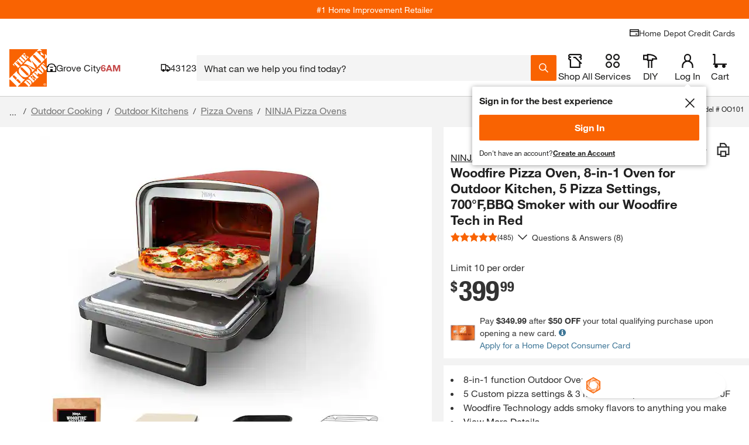

--- FILE ---
content_type: text/html
request_url: https://tzm.px-cloud.net/ns?c=410c7930-f274-11f0-bd52-330e08117517
body_size: 172
content:
i7DfJ12TJqVSNvYP6oUfg1IcctKtVOMNy7ro9xIUmzxJyj9qCT0wvzVEBx81M87b5t8bYVdVFKPowQ5vllwYVShGR3xw0oAq3SlYg-Xmanc-NzV70w-do8o16X8JIUctkWzRLt0FzCRWkrHO0Bg0KysfhAI7VlGryh_HAx_Eb7p2

--- FILE ---
content_type: text/css
request_url: https://assets.thdstatic.com/experiences/fusion-gm-pip-desktop/page.5259067c70636087bbd3.css?v=1
body_size: 33467
content:
.questions-and-answers{box-sizing:border-box}.questions-and-answers *,.questions-and-answers :after,.questions-and-answers :before{box-sizing:inherit}.questions-and-answers .qa-wrapper{border-left:0;border-right:0;flex:0 0 100%;max-width:100%}.questions-and-answers .qa-wrapper.card{padding-left:0;padding-right:0}.questions-and-answers .qa-heading{padding:0 10px}.questions-and-answers .section-heading{margin:15px 0 15px 10px}.questions-and-answers .section-heading__text{border-bottom:2px solid #f96302;font-size:3rem}@media(max-width:640px){.questions-and-answers .section-heading__text{border-bottom:0}}.questions-and-answers__title{margin:0}.questions-and-answers .row-header{align-items:center;display:flex;justify-content:space-between;max-width:1440px}@media(max-width:640px){.questions-and-answers .row-header{border-bottom:0;padding-bottom:0}}.questions-and-answers .row-header__title{margin:0}.questions-and-answers .row-header__text{border-bottom:0;color:#333;font-family:helvetica-neue-light,Helvetica Neue,Helvetica,Arial,sans-serif!important;font-size:1.8rem;padding:0;text-decoration:none}@media(max-width:640px){.questions-and-answers .row-header__text{border-bottom:0!important;font-size:1.8rem}}.questions-and-answers .questions-and-answers-card-content{padding-top:20px}.qa-result-mobile-container>.content-card__overlay-content{padding:0}@media(max-width:640px){.qa-result{margin:0}}.qa-result__header{display:flex;justify-content:space-between;padding:15px 0}@media(max-width:640px){.qa-result__header{flex-direction:column;padding:0;text-align:center}}.qa-result__row{margin-bottom:10px;width:100%}.qa-result__row:first-of-type{align-items:baseline;display:flex}.qa-result__row .mobile-search-pill-container button{margin-top:10px}.qa-result__row button{margin-bottom:0;width:100%}.qa-result__row .q-and-a__sort{flex:none;max-width:100%;width:100%}.qa-result__row .q-and-a__sort span{border-bottom-width:1px}.qa-result__row>div{margin-bottom:10px;width:100%}.qa-result__sort{align-items:end;display:flex;justify-content:space-between}.qa-result__sort .pager-summary{margin:0;width:auto}.qa-result__sort .q-and-a__sort{margin-bottom:0;max-width:50%;width:auto}.qa-result__count{font-size:1.8rem}@media screen and (max-width:640px){.qa-result__count{margin:20px 0}}.qa-result__count span.count--bold{font-family:helvetica-neue-bold,Helvetica Neue,Helvetica,Arial,sans-serif;font-size:3.6rem;line-height:1;margin-right:10px}@media screen and (max-width:640px){.qa-result__count span.count--bold{font-size:2.4rem;margin-right:6px}.qa-result__count .number_of_question{font-size:3rem}}.qa-result__search{flex:1 1 auto;margin:0 30px;max-width:671px}@media screen and (max-width:640px){.qa-result__search{margin:0 0 20px}}.qa-result__ask-button--mobile{flex:0 1 100%;margin:20px 0}.qa-result__ask-button--mobile .ask-a-question-container__button{width:100%}.qa-result__ask-button--desktop{display:block;flex:0 1 273px}@media screen and (max-width:640px){.qa-result__ask-button--desktop{flex:1 1 auto}}.qa-result__ask-button--desktop .ask-a-question-container__button{width:100%}.qa-result__ask-button--desktop .ask-a-question-container__button span{white-space:nowrap}.qa-result--bold{font-weight:700}.qa-result__title{align-items:center;background-color:#f4f4f4;display:flex;height:60px;justify-content:flex-start;padding:5px 10px;width:100%}@media screen and (max-width:640px){.qa-result__title{flex-wrap:wrap;height:auto;padding:15px 10px}}.qa-result__title .pager-summary{margin:0 30px 0 0}.qa-result__title .mobile-search-pill-container{flex-basis:100%;margin:10px 0 0;order:3}.qa-result__title .search-pill{background-color:#fff;margin:0 30px 0 0;max-width:155px;padding:0 11px}.qa-result__title .search-pill:hover{background-color:#ccc}.qa-result__title .search-pill span{display:block;height:auto;line-height:1.25;overflow:hidden;padding:0 21px 0 0;position:relative;text-overflow:ellipsis;white-space:nowrap}.qa-result__title .search-pill span:after{bottom:0;height:12px;margin:auto;position:absolute;right:0;top:0}.qa-result__questions{text-align:left}@media(max-width:640px){.qa-result__questions{padding:0}}.qa-result__questions .accordion-custom__input:checked~.accordion-custom__content-wrapper{max-height:100%}.qa-result__questions .accordion-custom__wrapper{margin-bottom:5px}.qa-result__questions .accordion-custom__label{border:0}.qa-result__questions .accordion-custom__label:hover{background:#fff}.qa-result__questions .accordion-custom__item{border:0;overflow:hidden}.qa-result__questions .accordion-custom__content-wrapper .accordion-custom__content{padding-top:0}.qa-result .accordion-body-answer,.qa-result .answer-accordion-body{box-sizing:border-box}.qa-result__questions div[class^=accordion-title--]{padding:0!important;position:relative}@media(max-width:640px){.qa-result__questions div[class^=accordion-title--]{align-items:baseline!important}.qa-result__questions div[class^=accordion-title--] img{position:absolute;right:-3px;top:20px}}@media(min-width:640px){.qa-result__questions div[class^=accordion-title--] div[class^=accordion-title__child]{width:calc(100% - 39px)}}.qa-result__questions div[class^=accordion-title--] img[class*=accordion-title__icon--expanded]~div[class*=accordion-title__child] .summary-wrapper{display:block}.qa-result__questions div[class^=accordion-title--] img[class*=accordion-title__icon--expanded]~div[class*=accordion-title__child] .qa-title_summary{display:inline;white-space:normal}.qa-result__questions div[class^=accordion-body--]{transition-duration:unset}.qa-result__answer{display:flex;flex-direction:column;font-size:14px;line-height:22px;margin-bottom:10px;width:100%}.qa-result__answer .answer-a-question-container .answer-question-button{font-size:14px}.qa-result__answer--left{padding:0 30px 0 0}@media(max-width:640px){.qa-result__answer--left{padding:0}}.qa-result__answer--right{padding:0 0 0 30px}@media(max-width:640px){.qa-result__answer--right{margin-top:8px;padding:0}}.qa-result__answer p{line-height:1.5;word-break:break-word}.qa-result__answer_container{border:1px solid #d3d3d3;border-radius:3px;margin:0 0 10px;padding:15px;position:relative}@media(min-width:640px){.qa-result__answer_container{margin:0 10px 15px}}.qa-result__answer_container:last-of-type{margin-bottom:0}.qa-result__answer_container .bttn__content{padding:0!important}.qa-result__answer_container:before{content:"";display:none;height:calc(100% - 26px);left:50%;position:absolute;top:50%;transform:translateY(-50%);width:1px}@media(min-width:640px){.qa-result__answer_container:before{display:block}}.qa-result__answer--bold{font-weight:700}.qa-result__answer--helpful{border:1px solid #d3d3d3;font-size:11px;padding:3px 5px}.qa-result__answer--text{color:#777;font-size:11px;margin-left:5px}.qa-result__answer_info{margin-top:5px}.qa-result__answer--submission{height:30px;overflow:hidden}.qa-result__answer_user{color:#3e7697;margin-left:5px}.qa-result__accordion{display:flex;flex-direction:column;justify-content:center;padding:10px 0}.qa-result__accordion--no-spacing{padding:0}.qa-result__accordion-header{display:flex;font-family:helvetica-neue-bold,Helvetica Neue,Helvetica,Arial,sans-serif;font-size:1.8rem}.qa-result__accordion-subheader{display:flex;margin-top:5px}.qa-result__accordion-subheader :not(:last-child){margin-right:5px}.qa-icons__list{list-style:none}.qa-icons__list--condensed{float:left;margin-bottom:5px;padding-left:0}.qa-icons__item{margin-bottom:10px}.qa-icons__item,.qa-icons__item button{align-items:center;display:flex}.badge-text--full{margin-left:5px}.badge-icons--community{background-position:0 0}.badge-icons--1k,.badge-icons--community{background-image:url(https://assets.thdstatic.com/images/v1/iconBadges.gif);background-repeat:no-repeat;display:inline-block;height:23px;overflow:hidden;padding:0;text-indent:-10000px;width:22px}.badge-icons--1k{background-position:0 -40px}.badge-icons--500{background-position:0 -80px}.badge-icons--250,.badge-icons--500{background-image:url(https://assets.thdstatic.com/images/v1/iconBadges.gif);background-repeat:no-repeat;display:inline-block;height:23px;overflow:hidden;padding:0;text-indent:-10000px;width:22px}.badge-icons--250{background-position:0 -120px}.badge-icons--100{background-position:0 -160px}.badge-icons--100,.badge-icons--50{background-image:url(https://assets.thdstatic.com/images/v1/iconBadges.gif);background-repeat:no-repeat;display:inline-block;height:23px;overflow:hidden;padding:0;text-indent:-10000px;width:22px}.badge-icons--50{background-position:0 -200px}.badge-icons--25{background-position:0 -239px}.badge-icons--10,.badge-icons--25{background-image:url(https://assets.thdstatic.com/images/v1/iconBadges.gif);background-repeat:no-repeat;display:inline-block;height:23px;overflow:hidden;padding:0;text-indent:-10000px;width:22px}.badge-icons--10{background-position:0 -279px}.badge-icons--1,.badge-icons--star{background-position:0 -319px}.badge-icons--1,.badge-icons--star,.badge-icons--star-outline{background-image:url(https://assets.thdstatic.com/images/v1/iconBadges.gif);background-repeat:no-repeat;display:inline-block;height:23px;overflow:hidden;padding:0;text-indent:-10000px;width:22px}.badge-icons--star-outline{background-position:0 -359px}.badge-icons--associate{background-image:url(https://assets.thdstatic.com/images/v1/iconBadges.gif);background-position:0 -399px;background-repeat:no-repeat;display:inline-block;height:23px;overflow:hidden;padding:0;text-indent:-10000px;width:22px}.badge-icons--recommended,.badge-icons--verified{background-position:0 -440px}.badge-icons--recommended,.badge-icons--toolbox,.badge-icons--verified{background-image:url(https://assets.thdstatic.com/images/v1/iconBadges.gif);background-repeat:no-repeat;display:inline-block;height:23px;overflow:hidden;padding:0;text-indent:-10000px;width:22px}.badge-icons--toolbox{background-position:0 -480px}.badge-icons--diy{background-image:url(https://assets.thdstatic.com/images/v1/iconBadges.gif);background-position:0 -521px}.badge-icons--diy,.badge-icons--early_reviewer_program{background-repeat:no-repeat;display:inline-block;height:23px;overflow:hidden;padding:0;text-indent:-10000px;width:22px}.badge-icons--early_reviewer_program{background-image:url(https://assets.thdstatic.com/images/v1/badge_thdreviews.svg);background-position:0 0}.badge-icons--ugc-ma-bolt{background-image:url(https://assets.thdstatic.com/images/v1/badges/ugc-ma-bolt.svg);background-position:50%!important;background-position:0 0;background-repeat:no-repeat;background-size:contain;border:2px solid #f96302;border-radius:4px;display:inline-block;height:20px;overflow:hidden;padding:0;text-indent:-10000px;width:20px}.qa-title{width:78%}.qa-title>p{line-height:1.5}.qa-title .summary-wrapper{display:flex}.qa-title .summary-wrapper span{line-height:1.5}.qa-title_wrapper{align-items:stretch;box-sizing:border-box;display:flex;justify-content:space-between;padding:20px 10px;width:100%}.qa-title_right{align-items:center;display:flex;margin:0 17.5px 0 15px}@media screen and (max-width:640px){.qa-title_right{align-items:flex-end;margin:0}}.qa-title--bold{font-family:helvetica-neue-bold,Helvetica Neue,Helvetica,Arial,sans-serif;font-size:18px;font-weight:700;margin-right:5px}.qa-title_summary{display:block;font-size:18px;overflow:hidden;text-overflow:ellipsis;white-space:nowrap}.qa-title_info{align-items:center;display:flex;font-size:14px;margin-top:10px}.qa-title_info .bttn__content{padding:0!important}.qa-title_info .bttn--link{background:#0000}.qa-title_icon{display:flex}.qa-title_answer-count{align-items:center;display:flex;font-family:helvetica-neue-bold,Helvetica Neue,Helvetica,Arial,sans-serif;font-size:18px;justify-content:flex-end;letter-spacing:.4px;position:relative;white-space:nowrap}@media(max-width:640px){.qa-title_answer-count{font-size:14px}}.date-divider{color:#999;margin:0 5px}body.body--noscroll .questions-and-answers .row-header__title{margin:0 0 15px 10px}body.body--noscroll .questions-and-answers .qa-result__search{margin:0 10px 15px}.highlight{background-color:#f9630240}.photo-carousel .uploaded-question-photo{margin-bottom:10px;margin-top:0}.photo-carousel .uploaded-answer-photo{margin-top:10px}.photo-carousel__photo{background-position:50%;background-repeat:no-repeat;background-size:cover;display:inline-block;float:none;height:75px;margin-right:10px;width:75px}.photo-carousel__photo button{background-position:50%;background-repeat:no-repeat;border:1px solid #eee;border-radius:3px}@media(min-width:1024px){.qna-uploaded-photo__overlay{height:fit-content;width:fit-content}}.qna-uploaded-photo__overlay div[class^=modal--][class*=modal__desktop]{max-width:440px}.qna-uploaded-photo__caption{line-height:2;max-width:500px;padding:10px}.qna-show-image__wrapper{align-items:center;display:flex;flex-direction:column;padding:10px}.qna-show-image__image-mobile{width:fit-content}.qa-other-flags__what-text{color:#3e7697;display:inline-block;margin-left:5px}@keyframes react-placeholder-pulse--41gnu{0%{opacity:.6}50%{opacity:1}to{opacity:.6}}.placeholder--41gnu{animation:react-placeholder-pulse--41gnu 1.5s infinite;background-color:#eee}.rect--41gnu{margin-right:10px}.round--41gnu{border-radius:500rem}.text--41gnu{height:1rem;margin-top:.7rem;width:100%}.hd-pagination[role=navigation],.hd-pagination__wrapper{text-align:center}.hd-pagination__button,.hd-pagination__link,.hd-pagination__spacer,.hd-pagination__wrapper{display:inline-block}.hd-pagination__dots{border:0;border-radius:0;float:left;font-size:1.8rem;padding:8px 20px;-webkit-user-select:none;user-select:none;vertical-align:middle}.hd-pagination--mobile .hd-pagination__link{font-size:1.8rem;padding:8px 12px}.hd-pagination--mobile .hd-pagination__dots{padding:8px 10px}.hd-pagination--mobile a:hover{text-decoration:none}@media screen and (max-width:415px){.hd-pagination--mobile .hd-pagination__wrapper{margin:0}.hd-pagination--mobile .hd-pagination__link{font-size:1.8rem;padding:8px 10px}.hd-pagination--mobile .hd-pagination__button .hd-pagination__link{width:35px}}.hd-pagination__wrapper{border:1px solid #ccc;border-radius:2em;color:#3e7697;max-width:none;width:auto}.hd-pagination:after{clear:both;content:"";display:table}.hd-pagination__item{border-right:1px solid #ccc;float:left;margin:0}.hd-pagination__item:last-of-type{border-right:0}.hd-pagination__link,.hd-pagination__spacer{border:0;border-radius:0;float:left;font-size:1.8rem;padding:8px 20px;-webkit-user-select:none;user-select:none;vertical-align:middle}.hd-pagination__link:active{background-color:#eee;transform:scale .9}.hd-pagination__link.disabled{color:#2e405766;pointer-events:none}.hd-pagination__link.disabled:after,.hd-pagination__link.disabled:before{opacity:.4}.hd-pagination__button:first-of-type .hd-pagination__link:before{content:"« "}.hd-pagination__button:last-of-type .hd-pagination__link:after{content:" »"}.hd-pagination__current{background-color:#f96302;border-color:#f96302;color:#fff;font-weight:700;pointer-events:none}.hd-pagination__item:first-of-type .hd-pagination__link{border-radius:2em 0 0 2em}.hd-pagination__item:last-of-type .hd-pagination__link{border-radius:0 2em 2em 0}.hd-pagination__item:only-of-type .hd-pagination__link{border-radius:2em}.hd-pagination__button .hd-pagination__link{background-image:url(https://assets.thdstatic.com/images/v1/back-arrow-orange.svg);background-position:50%;background-repeat:no-repeat;background-size:25%;color:#0000;overflow:hidden;text-indent:100%;white-space:nowrap;width:10px}.hd-pagination__button:last-of-type .hd-pagination__link{transform:rotate(180deg)}.hd-pagination__button:last-of-type .hd-pagination__link:active{transform:scale .9 rotate(180deg)}.hd-pagination__button:last-of-type .hd-pagination__link{border-radius:2em 0 0 2em}.clearance-price-symbol{font-size:2.4rem;line-height:5rem;margin:0 2px;vertical-align:1ex}.clearance-price-dollar,.clearance-price-symbol{font-family:helvetica-neue-bold,Helvetica Neue,Helvetica,Arial,sans-serif}.clearance-price-dollar{font-size:4.4rem}.fulfillment-tiles-group>button{align-items:baseline;width:49%}.fulfillment-tiles-group>button:focus,.fulfillment-tiles-group>button:hover{background:#0000;outline:0 none #0000}.fulfillment-tiles-group>a>button{align-items:baseline;width:49%}.fulfillment-tiles-group>a>button:focus,.fulfillment-tiles-group>a>button:hover{background:#0000;outline:0 none #0000}.fulfillment-tiles-group>button.sui-border-dashed{pointer-events:none}.fulfillment-tiles-group .sui-border-input-active{border-color:#f96302}.fulfillment-tiles-group span{width:49%}.fulfillment-tiles-group>span>button{align-items:baseline;width:100%}.fulfillment-tiles-group>a{text-decoration:none;width:49%}.fulfillment-tiles-group>a>button{text-decoration:none;width:100%}.detaCountDownTimerFont span{font-size:1.6rem!important}.track-out-of-stock div{padding-left:0}@media(max-width:374px){.delivery-tile-content{bottom:0;position:absolute;width:100%}.delivery-tile-content .sui-pb-2{min-height:40px}}.countdown-timer__clock-block{display:flex}.countdown-timer__clock-block>span{display:flex;flex:1}.countdown-timer__clock-block>span:after,.countdown-timer__clock-block>span:before{background:linear-gradient(90deg,#000,#000);background-position:0 50%;background-repeat:repeat-x;background-size:100% 1px;content:"";flex-grow:1;margin:0 4px}.countdown-dark-box{background-color:#fff!important;border:1px solid #e5e7eb!important;color:#000!important}.delivery-options-content{align-items:center;color:#333;flex-direction:column;height:100%;justify-content:center;line-height:normal;padding:5px}@media(max-width:577px){.delivery-options-content{padding:10px;width:calc(100% - 40px)!important}}@media(max-width:767.98px){.delivery-options-content{width:calc(100% - 40px)!important}}.delivery-options-content .clearfix:after{clear:both;content:" ";display:block;height:0}.delivery-options-content .change_zipcode_inner{height:0;overflow:hidden;transition:height .25s linear}.delivery-options-content .change_zipcode_inner.active{height:55px}.delivery-options-content .non-parcel-template .arrival-date{font-size:2.4rem;margin-bottom:20px}.delivery-options-content .datePriceRow{color:#333;font-size:1.4rem;margin-top:15px;overflow:hidden;position:relative}.delivery-options-content .dots{display:inline-block;overflow:hidden}.delivery-options-content .left.dots{white-space:nowrap;width:100%}.delivery-options-content .tooltip_accordion_header .price{background:#fff;font-size:1.4rem;padding-left:3px;position:inherit;right:0;top:13px}.delivery-options-content .shipmentModeDescription{float:left;margin-bottom:15px}.delivery-options-content .shippingTooltip.bodfsAsServiceLevel .shipmentModeDescription{color:#333;float:none;font-size:1.1rem;margin:0}.delivery-options-content .serviceLevel_B .no_description{padding-left:13px}.delivery-options-content .serviceLevel_A .date{text-transform:uppercase}.delivery-options-content .serviceLevel_A .columnHeaders{margin-bottom:10px}.delivery-options-content .serviceLevel_A .columnHeaders h3{color:#666;font-size:1.1rem;font-weight:400}.delivery-options-content .serviceLevel_A .orderByMessage{clear:both;float:left;margin:-15px 0 15px}.delivery-options-content .serviceLevel_B .date{color:#666;font-size:1.1rem;font-weight:400;margin-left:15px;text-transform:uppercase}.delivery-options-content .free_shipping{color:#00873c}.delivery-options-content p.tooltip_error{margin:5px 0 50px}.delivery-options-content .shipModeRow{overflow:hidden}.delivery-options-content .shipModeRow_B{color:#333;font-size:1.4rem;overflow:hidden;position:relative}.delivery-options-content .shippingTooltip.bodfsAsServiceLevel .shipModeRow{clear:both;font-size:1.1rem;font-weight:400;padding-top:3px}.delivery-options-content .shippingTooltip.bodfsAsServiceLevel .shipModeRow span{font-size:1.1rem!important}.delivery-options-content .freeWithMessage{color:#00873c;font-family:helvetica-neue-bold,Helvetica Neue,Helvetica,Arial,sans-serif;font-size:1.1rem}.delivery-options-content .tooltip_accordion{margin-bottom:15px}.delivery-options-content .shippingTooltip.bodfsAsServiceLevel .tooltip_accordion{font-size:1.1rem;font-weight:400;margin:0}.delivery-options-content .accordian_list{display:none}.delivery-options-content .icon{height:13px;padding:0;position:relative;top:2px;width:13px}.delivery-options-content .tooltip_accordion ul{margin:10px 0 0 28px}.delivery-options-content .shippingTooltip.bodfsAsServiceLevel .tooltip_accordion ul{margin:0 0 0 30px}.delivery-options-content .tooltip_accordion li{color:#666;list-style-type:disc;margin-bottom:3px}.delivery-options-content .tooltip_disclaimer{border-top:1px solid #ccc;color:#666;font-size:1.1rem;line-height:12px;padding:10px 15px}.delivery-options-content .select_in_checkout{color:#333;font-family:helvetica-neue-bold,Helvetica Neue,Helvetica,Arial,sans-serif;font-size:1.1rem;line-height:20px;margin:15px 0;text-align:center}.delivery-options-content .columnHeaders{margin-bottom:10px;overflow:hidden}.delivery-options-content .columnHeaders h3{color:#666;font-size:1.1rem;font-weight:400}.delivery-options-content .left{float:left}.delivery-options-content .right{float:right}.delivery-options-content .right.price{background:#fff;display:flex;font-size:1.4rem;justify-content:flex-end;padding-left:3px;position:absolute;right:0;top:0;word-break:break-word}.delivery-options-content .delivery-options-templates{-ms-overflow-style:none;margin-top:10px;overflow:scroll;overflow:-moz-scrollbars-none;scrollbar-width:none}.delivery-options-content .delivery-options-loading{height:138px;width:290px}.delivery-options-content .delivery-options-templates::-webkit-scrollbar{display:none}.delivery-options-content .shippingTooltip.bodfsAsServiceLevel .date{color:#333;font-family:helvetica-neue-bold,Helvetica Neue,Helvetica,Arial,sans-serif;font-size:1.4rem;margin:0;text-transform:capitalize}.delivery-options-content .shippingTooltip.bodfsAsServiceLevel .orderByMessage{clear:none;float:none;margin:0}.delivery-options-content .shippingTooltip.bodfsAsServiceLevel .countDownTimer{font-family:helvetica-neue-bold,Helvetica Neue,Helvetica,Arial,sans-serif}.delivery-options-content .shippingTooltip.bodfsAsServiceLevel .shipModeRow_B{color:#333;font-size:1.1rem;font-weight:400;overflow:hidden;position:relative}.delivery-options-content .tooltip_accordion_header{cursor:pointer}.delivery-options-content .icon-plus-orange{background-position:right 30px}.delivery-options-content ul{list-style-type:disc}.delivery-options-content .nonBulletedPoints{overflow:hidden;padding:5px 0 0!important}.delivery-options-content .accordion__label,.delivery-options-content .nonBulletedPoints{border:none;font-size:1.4rem;font-weight:400;position:inherit;position:relative!important}.delivery-options-content .accordion__label{padding:5px 0 0 30px!important}.delivery-options-content .accordion__trigger{margin-top:3px;padding:0}.delivery-options-content .accordion__item:last-of-type{border-bottom:none}.delivery-options-content .accordion__label:hover{background:#fff}.delivery-options-content .accordion__item{float:left;min-height:20px;width:100%}.delivery-options-content .left.dots:after{color:#ccc;content:"......................................................................................................................................................";padding-left:3px}.delivery-options-content div.accordion__content-wrapper{padding-left:35px;padding-right:5px}.delivery-options-content .footer{border-top:1px solid #ccc;color:#666;font-size:1.1rem;padding-top:15px}.delivery-options-content .deta_changezip_outer{background-color:#fff;margin-top:-5px}.delivery-options-content .deta_changezip_outer .non_localized_text{line-height:14px}.delivery-options-content .deta_changezip_outer .deta_change_zipcode_input{border-right:0;font-size:16px;height:20px;width:185px}.delivery-options-content .change_zipcode_Link{font-size:1.4rem}.delivery-options-content .deta_changezip_outer .change_zipcode_Link:hover{cursor:pointer;font-size:1.4rem}.delivery-options-content .deta_changezip_outer .change_zipcode_inner .change_zipcode_update{background:#f96302;border-radius:0;color:#fff;cursor:pointer;float:left;height:40px;padding:0 10px;text-decoration:none}.delivery-options-content .deta_changezip_outer .change_zipcode_display_type{display:none}.delivery-options-content .deta_changezip_outer .change_zipcode_error{color:#d81118;display:none;float:left}.delivery-options-content .header-title{background:#fff;color:#333;font-size:1.4rem}.delivery-options-content .bttn--link .bttn__content,.delivery-options-content input.bttn--link .bttn__content{justify-content:flex-start!important}.delivery-options-content .check-availability__zip-code-label{display:none}.delivery-options-content .footer-text{border-top:1px;color:#666;font-size:1.1rem;padding:10px 1px}.delivery-options-content .localStore-text{border-top:1px;color:#333;font-family:helvetica-neue-bold,Helvetica Neue,Helvetica,Arial,sans-serif;font-size:1.1rem}.delivery-options-content .localStore-details{padding-top:10px}.delivery-options-content .storeId-link{color:#3e7697;font-size:1.1rem}.delivery-options-content .countdown-timer__wrapper--modifier,.delivery-options-content .delivery-options-countdown{color:#333}.delivery-options-content .delivery-options-header{background:#fff;border-bottom:1px solid #eee;padding-bottom:10px}.delivery-options-content .thd-overlay-content.thd-overlay-content{width:95%}.delivery-options-content .dots ul li{margin-left:18px}.delivery-options-content .delivery-type{font-size:1.1rem!important}.delivery-options-content .accordion__plus{height:11px!important;width:11px!important}.delivery-options-content .ToolTip__content,.delivery-options-content .ToolTip__wrapper{height:100%!important}.thd-react-tooltip__close-button img{display:inline-block}.DeliveryDrawer__deliveryEstSixHour{background-color:#f5f5f5;border-radius:2px;height:43px;line-height:43px;padding:0 10px;text-align:start}.DeliveryDrawer__deliveryEstSixHour.Mobile{height:54px;line-height:18px;padding:10px}.DeliveryDrawer__sixHour{color:#333;font-family:helvetica-neue-bold,Helvetica Neue,Helvetica,Arial,sans-serif;font-weight:700}.DeliveryDrawer__sixHourNext{font-weight:400}.DeliveryDrawer--delivery-express-truck-icon{background:url(https://assets.thdstatic.com/images/v1/delivery-express-truck-black.svg) no-repeat}.DeliveryDrawer--delivery-express-truck-icon--padding{float:left;height:32px;margin-left:0;margin-top:14px;padding-bottom:0;padding-right:10px;width:22px}@media screen and (max-width:300px){.DeliveryDrawer--delivery-express-truck-icon--padding{padding-bottom:30px}}.DeliveryDrawer--delivery-express-truck-icon--padding.Mobile{margin-top:7px}#delivery-options-fulfillment-drawer>button{margin-top:-2px;vertical-align:text-top}.z-index-2000000010{z-index:2000000010!important}@keyframes react-placeholder-pulse{0%{opacity:.6}50%{opacity:1}to{opacity:.6}}.loading-placeholder__button{margin-bottom:20px}.loading-placeholder.media-block,.loading-placeholder.mediaGallery-block,.loading-placeholder.rect-shape,.loading-placeholder.round-shape,.loading-placeholder.text-block,.loading-placeholder.text-row{animation:react-placeholder-pulse 1.5s infinite}.mediaGallery-block{display:flex;flex-direction:row;overflow-y:hidden}.mediaGallery-block .thumb-nail_wrapper{display:flex;flex-direction:column}.out-of-stock__email{flex:1;float:left}.out-of-stock__form{display:flex}.out-of-stock__notifyme{flex:1}.out-of-stock__status{padding:10px 0}.availability-message{margin-top:10px}.availability-message--backordered{background-color:#fdfdf0;border:1px solid #ffc20e;color:#333;margin:10px 0;padding:10px}.depot-direct-service__loading-spinner{text-align:center}.zone-card{background-color:#fff}.sui-vertical-recs-subtitle{background-color:#f4f4f4;text-align:center}.ctl .ctl--centered{align-items:center;display:flex;justify-content:center;width:350px}.ctl .product-pod__title__product{display:none}.ctl .carousel__container{width:calc(100% - 350px)}.ctl .collection-header{align-items:center;display:flex;justify-content:space-between;width:75%}.ctl--mobile .product-pod__fulfillment--store{display:none}.ctl--mobile .carousel .fixed-item.slide{min-width:175px}.ctl--mobile .collection__redirect,.ctl--mobile .shop-by-room__redirect{padding:0!important}.ctl--mobile .toggle-mobile{width:106px}.ctl--mobile .toggle-mobile span{display:inline}.ctl--mobile .row-header{border:none;justify-content:space-between;margin:10px;padding:0;position:relative;width:95%}.ctl--mobile .collection-header{width:auto}.ctl--mobile .ctl--centered{align-items:center;border-radius:5px;box-shadow:0 5px 3px 0 #0000000d;padding-top:0;width:auto;z-index:1}.ctl--mobile .row-header__text{border:none;font-size:1.8rem!important}.ctl--mobile .row-header__text.carousel-header{font-size:1.4rem!important}.ctl--mobile .carousel__container{background-color:#f5f5f5;height:100%;padding-top:0;width:100%}.ctl--mobile .product-pod__similar-items-link-spacer{display:none}.ctl--mobile .product-pod--padding{padding:10px!important}.ctl .row-header{border:none;display:flex}.ctl .row-header__text{font-size:3rem}.ctl--centered{align-items:center;display:flex;justify-content:center}.ctl .collection__redirect,.ctl .shop-by-room__redirect{font-size:1.4rem;padding-top:15px}.ctl .carousel__container .carousel,.ctl .carousel__container .carousel .slider,.ctl .carousel__container .carousel .slider-wrapper{height:100%}.dynamic-recs,.uds{padding-bottom:0;padding-top:0}@media only screen and (max-width:1024px){.dynamic-recs .fixed-item.slide{max-width:150px;min-width:150px}}.dynamic-recs.loading .row-header__text{background-color:#e0e0e0;color:#0000}.dynamic-recs.loading .slide{margin-right:1rem}.dynamic-recs .carousel .slide{background:none}.dynamic-recs .carousel .slide .product-pod{height:100%;width:calc(100% - 20px)}.dynamic-recs .carousel .slide .product-pod__similar-items-link-spacer{display:none}.dynamic-recs .row-header__title{padding-bottom:0;text-align:left}.dynamic-recs .bttn-outline--primary.disabled{height:30px}.dynamic-recs .anchor-image{height:100%;width:100%}.dynamic-recs.pipsem .row-header{border:0;margin:0}.dynamic-recs.pipsem .row-header .row-header__text{border:0;display:block;font-size:1.8rem;font-weight:700;margin:0 10px;text-align:left}.dynamic-recs.trending_products{background:#fff;margin-bottom:20px}.dynamic-recs.trending_products .product-pod__title{-webkit-line-clamp:2;-webkit-box-orient:vertical;display:-webkit-box;overflow:hidden}.dynamic-recs.trending_products [class*=container-title]{margin-bottom:0}.dynamic-recs .trending_products--container{overflow:hidden;padding-left:10px}.con1_home_rr .row-header,.cust_reorder .row-header,.homepagehorizontal1_rr .row-header{border:0;margin:0;padding:15px 0}.con1_home_rr .row-header .row-header__text,.cust_reorder .row-header .row-header__text,.homepagehorizontal1_rr .row-header .row-header__text{border:0;display:block;font-family:helvetica-neue-heavy-condensed,Helvetica Neue,Helvetica,Arial,sans-serif!important;font-size:2.4rem;margin:0 10px;text-align:left}.pipCollection-subtitle,.pipCollection-title{font-family:Helvetica Neue LT Pro,Helvetica Neue,sans-serif!important;font-size:2.4rem;line-height:28px}.pipCollection-title{font-weight:700;padding-left:10px;text-transform:uppercase}.pipCollection-subtitle{font-weight:300;padding:5px 10px 0}.pipcollection__feature--title{font-size:1.4rem;font-weight:700}.pipcollection__feature--list{color:#333;font-family:Helvetica Neue LT Pro,sans-serif!important;font-size:1.4rem;font-weight:400;padding:10px 0 0 15px}.pipcollection__feature--list ul{margin-left:15px}.pipcollection__feature--list li{padding-top:10px}.pipcollection__shop--link{color:#3e7697;font-size:1.4rem;padding:20px 0}.sui-recs-sponsoredbadge div[id^=plp_pod_sponsored_]{color:#757575;padding:0}.sui-recs-pipsem-sponsoredbadge div[id^=plp_pod_sponsored_]{color:#757575;padding:0 16px 16px 0}[id=beyond_bought_together] div.zone-card,[id=beyond_bought_together]>div,[id=recs_beyond_bought_together] div.zone-card,[id=recs_beyond_bought_together]>div{background-color:var(--bbt-bg-color,#d9d9d9)}[id=beyond_bought_together] div.zone-card .sui-proTipCont h1,[id=beyond_bought_together] div.zone-card .sui-proTipCont h2,[id=beyond_bought_together] div.zone-card .sui-proTipCont h3,[id=beyond_bought_together] div.zone-card .sui-proTipCont p,[id=beyond_bought_together]>div .sui-proTipCont h1,[id=beyond_bought_together]>div .sui-proTipCont h2,[id=beyond_bought_together]>div .sui-proTipCont h3,[id=beyond_bought_together]>div .sui-proTipCont p,[id=recs_beyond_bought_together] div.zone-card .sui-proTipCont h1,[id=recs_beyond_bought_together] div.zone-card .sui-proTipCont h2,[id=recs_beyond_bought_together] div.zone-card .sui-proTipCont h3,[id=recs_beyond_bought_together] div.zone-card .sui-proTipCont p,[id=recs_beyond_bought_together]>div .sui-proTipCont h1,[id=recs_beyond_bought_together]>div .sui-proTipCont h2,[id=recs_beyond_bought_together]>div .sui-proTipCont h3,[id=recs_beyond_bought_together]>div .sui-proTipCont p{color:var(--bbt-text-color,inherit)!important}[id=beyond_bought_together] div.zone-card>div,[id=beyond_bought_together]>div>div,[id=recs_beyond_bought_together] div.zone-card>div,[id=recs_beyond_bought_together]>div>div{overflow:hidden;padding:7px 0 3px 8px!important}[id=beyond_bought_together] div.zone-card .sui-bbt-mb-columns,[id=beyond_bought_together]>div .sui-bbt-mb-columns,[id=recs_beyond_bought_together] div.zone-card .sui-bbt-mb-columns,[id=recs_beyond_bought_together]>div .sui-bbt-mb-columns{padding-left:3px!important}@media(min-width:768px){[id=beyond_bought_together] div.zone-card .sui-bbt-mb-columns .swiper-slide,[id=beyond_bought_together]>div .sui-bbt-mb-columns .swiper-slide,[id=recs_beyond_bought_together] div.zone-card .sui-bbt-mb-columns .swiper-slide,[id=recs_beyond_bought_together]>div .sui-bbt-mb-columns .swiper-slide{flex-shrink:0!important;max-width:340px!important;min-width:340px!important;width:340px!important}}[id=beyond_bought_together] div.zone-card .sui-left-column,[id=beyond_bought_together]>div .sui-left-column,[id=recs_beyond_bought_together] div.zone-card .sui-left-column,[id=recs_beyond_bought_together]>div .sui-left-column{flex-shrink:0!important;max-width:245px!important;min-width:245px!important;width:245px!important}@media(max-width:640px){[id=beyond_bought_together] div.zone-card .sui-left-column,[id=beyond_bought_together]>div .sui-left-column,[id=recs_beyond_bought_together] div.zone-card .sui-left-column,[id=recs_beyond_bought_together]>div .sui-left-column{max-width:170px!important;min-width:170px!important;width:170px!important}}[id=beyond_bought_together] div.zone-card .sui-col-span-5.sui-bbt-carousel-columns,[id=beyond_bought_together]>div .sui-col-span-5.sui-bbt-carousel-columns,[id=recs_beyond_bought_together] div.zone-card .sui-col-span-5.sui-bbt-carousel-columns,[id=recs_beyond_bought_together]>div .sui-col-span-5.sui-bbt-carousel-columns{grid-column:span 5/span 5}[id=beyond_bought_together] div.zone-card .sui-col-span-5.sui-bbt-carousel-columns .swiper-slide,[id=beyond_bought_together]>div .sui-col-span-5.sui-bbt-carousel-columns .swiper-slide,[id=recs_beyond_bought_together] div.zone-card .sui-col-span-5.sui-bbt-carousel-columns .swiper-slide,[id=recs_beyond_bought_together]>div .sui-col-span-5.sui-bbt-carousel-columns .swiper-slide{flex-shrink:0!important;max-width:340px!important;min-width:340px!important;width:340px!important}[id=beyond_bought_together] div.zone-card .sui-bbt-carousel-slide,[id=beyond_bought_together]>div .sui-bbt-carousel-slide,[id=recs_beyond_bought_together] div.zone-card .sui-bbt-carousel-slide,[id=recs_beyond_bought_together]>div .sui-bbt-carousel-slide{background-color:#fff;border-radius:5px;display:flex;flex-direction:column;height:100%;min-height:525px}[id=beyond_bought_together] div.zone-card .sui-bbt-carousel-slide.sui-last-slide,[id=beyond_bought_together]>div .sui-bbt-carousel-slide.sui-last-slide,[id=recs_beyond_bought_together] div.zone-card .sui-bbt-carousel-slide.sui-last-slide,[id=recs_beyond_bought_together]>div .sui-bbt-carousel-slide.sui-last-slide{margin-right:1.2rem!important}[id=beyond_bought_together] div.zone-card .sui-bbt-carousel-slide .sui-bbt-slide-header,[id=beyond_bought_together]>div .sui-bbt-carousel-slide .sui-bbt-slide-header,[id=recs_beyond_bought_together] div.zone-card .sui-bbt-carousel-slide .sui-bbt-slide-header,[id=recs_beyond_bought_together]>div .sui-bbt-carousel-slide .sui-bbt-slide-header{flex-shrink:0}[id=beyond_bought_together] div.zone-card .sui-bbt-carousel-slide .sui-multi-grid-wrapper,[id=beyond_bought_together]>div .sui-bbt-carousel-slide .sui-multi-grid-wrapper,[id=recs_beyond_bought_together] div.zone-card .sui-bbt-carousel-slide .sui-multi-grid-wrapper,[id=recs_beyond_bought_together]>div .sui-bbt-carousel-slide .sui-multi-grid-wrapper{display:grid;flex:1;gap:6px;grid-template-columns:repeat(2,minmax(0,1fr));grid-template-rows:repeat(2,minmax(0,1fr))}[id=beyond_bought_together] div.zone-card .sui-bbt-carousel-slide .sui-multi-grid-wrapper .sui-bbt-multi-grid,[id=beyond_bought_together]>div .sui-bbt-carousel-slide .sui-multi-grid-wrapper .sui-bbt-multi-grid,[id=recs_beyond_bought_together] div.zone-card .sui-bbt-carousel-slide .sui-multi-grid-wrapper .sui-bbt-multi-grid,[id=recs_beyond_bought_together]>div .sui-bbt-carousel-slide .sui-multi-grid-wrapper .sui-bbt-multi-grid{display:flex;flex-direction:column}[id=beyond_bought_together] div.zone-card .sui-bbt-carousel-slide .sui-multi-grid-wrapper .sui-bbt-multi-grid>div,[id=beyond_bought_together]>div .sui-bbt-carousel-slide .sui-multi-grid-wrapper .sui-bbt-multi-grid>div,[id=recs_beyond_bought_together] div.zone-card .sui-bbt-carousel-slide .sui-multi-grid-wrapper .sui-bbt-multi-grid>div,[id=recs_beyond_bought_together]>div .sui-bbt-carousel-slide .sui-multi-grid-wrapper .sui-bbt-multi-grid>div{height:100%}[id=beyond_bought_together] div.zone-card .sui-bbt-carousel-slide .sui-multi-grid-wrapper .sui-bbt-multi-grid [data-testid=product-image__wrapper],[id=beyond_bought_together]>div .sui-bbt-carousel-slide .sui-multi-grid-wrapper .sui-bbt-multi-grid [data-testid=product-image__wrapper],[id=recs_beyond_bought_together] div.zone-card .sui-bbt-carousel-slide .sui-multi-grid-wrapper .sui-bbt-multi-grid [data-testid=product-image__wrapper],[id=recs_beyond_bought_together]>div .sui-bbt-carousel-slide .sui-multi-grid-wrapper .sui-bbt-multi-grid [data-testid=product-image__wrapper]{align-items:center;display:flex;justify-content:center;margin:0 auto!important;padding-left:1.5rem;padding-right:1.5rem}[id=beyond_bought_together] div.zone-card .sui-bbt-carousel-slide .sui-multi-grid-wrapper .sui-bbt-multi-grid div[data-testid=price-simple] .sm\:sui-text-4xl,[id=beyond_bought_together] div.zone-card .sui-bbt-carousel-slide .sui-multi-grid-wrapper .sui-bbt-multi-grid div[data-testid=price-simple] .sui-text-3xl,[id=beyond_bought_together]>div .sui-bbt-carousel-slide .sui-multi-grid-wrapper .sui-bbt-multi-grid div[data-testid=price-simple] .sm\:sui-text-4xl,[id=beyond_bought_together]>div .sui-bbt-carousel-slide .sui-multi-grid-wrapper .sui-bbt-multi-grid div[data-testid=price-simple] .sui-text-3xl,[id=recs_beyond_bought_together] div.zone-card .sui-bbt-carousel-slide .sui-multi-grid-wrapper .sui-bbt-multi-grid div[data-testid=price-simple] .sm\:sui-text-4xl,[id=recs_beyond_bought_together] div.zone-card .sui-bbt-carousel-slide .sui-multi-grid-wrapper .sui-bbt-multi-grid div[data-testid=price-simple] .sui-text-3xl,[id=recs_beyond_bought_together]>div .sui-bbt-carousel-slide .sui-multi-grid-wrapper .sui-bbt-multi-grid div[data-testid=price-simple] .sm\:sui-text-4xl,[id=recs_beyond_bought_together]>div .sui-bbt-carousel-slide .sui-multi-grid-wrapper .sui-bbt-multi-grid div[data-testid=price-simple] .sui-text-3xl{font-size:2.4rem!important}@media(max-width:1320px){[id=beyond_bought_together] div.zone-card .sui-bbt-carousel-slide .sui-multi-grid-wrapper .sui-bbt-multi-grid [data-testid=bulk-price-container],[id=beyond_bought_together]>div .sui-bbt-carousel-slide .sui-multi-grid-wrapper .sui-bbt-multi-grid [data-testid=bulk-price-container],[id=recs_beyond_bought_together] div.zone-card .sui-bbt-carousel-slide .sui-multi-grid-wrapper .sui-bbt-multi-grid [data-testid=bulk-price-container],[id=recs_beyond_bought_together]>div .sui-bbt-carousel-slide .sui-multi-grid-wrapper .sui-bbt-multi-grid [data-testid=bulk-price-container]{font-size:1.2rem!important}}[id=beyond_bought_together] div.zone-card .sui-bbt-carousel-slide .sui-multi-grid-wrapper .sui-bbt-multi-grid .sui-gap-4[data-testid=pod-section],[id=beyond_bought_together]>div .sui-bbt-carousel-slide .sui-multi-grid-wrapper .sui-bbt-multi-grid .sui-gap-4[data-testid=pod-section],[id=recs_beyond_bought_together] div.zone-card .sui-bbt-carousel-slide .sui-multi-grid-wrapper .sui-bbt-multi-grid .sui-gap-4[data-testid=pod-section],[id=recs_beyond_bought_together]>div .sui-bbt-carousel-slide .sui-multi-grid-wrapper .sui-bbt-multi-grid .sui-gap-4[data-testid=pod-section]{gap:.3rem!important}.discontinued__bookend{background:#eee;font-size:1.8rem;line-height:27px;padding:10px}.discontinued__container{background-color:#fff;padding-top:15px}.discontinued__title{font-size:3rem;font-weight:400;padding:10px 0 15px;text-overflow:ellipsis;width:100%}.discontinued__image{padding-inline-end:10px;text-align:center}.discontinued__image img{height:145px;width:145px}.discontinued__price{padding-left:5px}.discontinued__item-price-and-view-container{align-items:center;display:flex}@media(min-width:768px){.discontinued__item-price-and-view-container{justify-content:flex-end;padding-right:0}}@media(max-width:767.98px){.discontinued .list__item--type-inline{display:block;float:none}}.discontinued__item-info__ctas__view{padding-left:10px}.rating{align-items:center;display:flex}.rating-scale{width:20%}.rating-scale-interactive:hover{cursor:pointer}.rating-scale:not(.rating-scale__stars)[class*=__filled]{background-color:#999}.rating-scale:not(.rating-scale__stars)[class*=__orange]{background-color:#f96302}.rating-scale__circle,.rating-scale__dash,.rating-scale__meter{background-color:#d3d3d3}.rating-scale__dash,.rating-scale__meter{height:15px;width:100%}.rating-scale__dash:not(last-child){margin-right:3px}.rating-scale__stars i{color:#d3d3d3;font-size:16px}.rating-scale__stars__filled i{color:#999}.rating-scale__stars__orange i{color:#f96302}.rating-scale__meter:first-child{border-radius:10px 0 0 10px;-moz-border-radius:10px 0 0 10px;-webkit-border-radius:10px 0 0 10px}.rating-scale__meter:last-child{border-radius:0 10px 10px 0;-moz-border-radius:0 10px 10px 0;-webkit-border-radius:0 10px 10px 0}.rating-scale__meter:not(:last-child){border-right:1px solid #fff}.rating-scale__circle{border-radius:50%;height:4vh;margin:3px}@media(min-width:0px)and (max-width:959px){.rating-scale__circle{height:2vh}}@media(min-width:960px)and (max-width:1919px){.rating-scale__circle{height:3vh}}.media-gallery-loader--mobile--sye5v{height:278px}.media-gallery-loader--desktop--sye5v{height:650px;padding:10px}.media-gallery-loader--carousel--sye5v{aspect-ratio:1/1;margin-bottom:30px;width:100%}.media-highlight__details{margin:10px}.media-highlight__play-button img{max-width:100%}.media-highlight__still-wrapper{position:relative}@media screen and (min-width:640px)and (max-width:767px){.media-highlight__still-wrapper{width:62.5%!important}}.media-highlight__still-wrapper--fade{background-color:#333;bottom:0;left:0;opacity:.1;position:absolute;right:0;top:0;width:100%;z-index:2}.media-highlight__still-wrapper--spread{width:100%}.media-highlight__play-icon{background:url(https://assets.thdstatic.com/images/v1/play-video-grey.svg) no-repeat 50%;bottom:0;display:flex;height:100%;left:0;margin:0 auto;position:absolute;top:0;width:100%;z-index:9}@media screen and (max-width:1024px){.media-highlight__play-icon{transform:scale(.7)}}.media-highlight__play-icon:hover{background:url(https://assets.thdstatic.com/images/v1/play-video-orange.svg) no-repeat 50%;z-index:9}.media-highlight__title{color:#333;font-family:helvetica-neue-bold,Helvetica Neue,Helvetica,Arial,sans-serif;font-size:1.8rem;margin-top:20px}.media-highlight__description{color:#333;font-size:1.4rem;line-height:1.5;margin-top:10px}.media-highlight__product-label{font-size:1.4rem}.media-highlight__brand{font-size:1.1rem}.media-highlight__brand--bold{font-family:helvetica-neue-bold,Helvetica Neue,Helvetica,Arial,sans-serif}.media-highlight__image{display:flex;height:500px;justify-content:center;width:auto}.media-highlight__image img{height:100%}.main-asset{flex:2;height:100%;margin:10px;overflow:visible;position:relative}.main-asset__standard-image{height:100%;margin:auto;max-height:650px;max-width:650px;width:100%}@media screen and (max-width:1680px){.main-asset__standard-image{max-height:650px;max-width:650px}}@media screen and (max-width:1440px){.main-asset__standard-image{max-height:500px;max-width:500px}}@media screen and (max-height:768px){.main-asset__standard-image{max-height:500px;max-width:500px}}.main-asset__standard-image--no-cursor{cursor:default}.main-asset__3d,.main-asset__ar{text-align:center}.main-asset__zoomed-image{cursor:none;position:relative;width:100%}.main-asset--display-block{display:block}.main-asset--hidden{display:none}.main-asset__normal-image-wrapper{height:100%;margin:0 auto;overflow:visible;position:relative}.main-asset__normal-image-wrapper iframe{height:100%;width:100%}.main-asset__zoom-wrapper{height:100%;margin:0 auto;overflow:hidden;position:relative;touch-action:none;transform:scale(1.5)}.main-asset__cta{display:flex;justify-content:center}.main-asset .shopThisRoomContainer{bottom:33px;font-size:1.4rem;height:100%;margin:0 auto;max-height:750px;max-width:750px;position:relative;right:10px;text-align:right;width:100%}.main-asset .shopThisRoomContainer .shopThisRoomLink{background-color:#000;color:#fff;opacity:.7;padding:6px 5px}.main-asset__imageFitBrand{align-items:flex-end;aspect-ratio:1/1;display:flex}.mediagallery{display:flex;min-height:650px;width:100%}.mediagallery .shopThisRoomContainer{align-items:center;background-color:#000;border-radius:2px;bottom:40px;display:flex;float:right;font-size:1.4rem;height:30px;justify-content:center;margin-right:10px;opacity:.7;position:relative;width:115px;z-index:2}.mediagallery .shopThisRoomContainer .shopThisRoomLink{color:#fff;z-index:2}.mediagallery__zoom-container{background-color:#fff;border:1px solid #949494;z-index:9999}.mediagallery__video{height:100%;width:100%}.mediagallery__mainimage{display:flex;justify-content:center;margin:0 15px;width:100%}.mediagallery__mainimage--paintColor{align-items:flex-end;aspect-ratio:1/1;display:flex;height:auto;max-width:100%;width:100%}.mediagallery__mainimage--paintColor img{aspect-ratio:auto;width:260px}.mediagallery__mainimage--clickable{cursor:default;position:relative;text-decoration:none!important;width:100%}.mediagallery__mainimage--loading{width:600px}.mediagallery__cta{display:flex;justify-content:center}.mediagallery__mainimageblock--size{max-height:600px;max-width:600px;position:relative;width:100%}.mediagallery__mainimageblock button:not(.tag){position:relative}.mediagallery__thumbnails--loading{width:100px}.mediagallery__thumbnail{border:3px solid #0000;display:flex;margin-bottom:10px}.mediagallery__thumbnail--loading{justify-content:center}.mediagallery__thumbnail--fade,.mediagallery__thumbnail--fade-video{background-color:#333;bottom:0;left:0;opacity:.5;position:absolute;right:0;top:0;width:100%;z-index:2}.mediagallery__thumbnail--fade-video{margin:18px 0}.mediagallery__thumbnail--selected{border:3px solid #f96302;border-radius:3px}.mediagallery__imgblock{align-items:center;border:1px solid #eee;border-radius:3px;display:flex;justify-content:center;max-height:90px;max-width:90px;min-height:90px;min-width:90px;position:relative}.mediagallery__imgblock--selected{border:3px solid #f96302;border-radius:3px}.mediagallery__thumbnailicons--count{align-items:center;bottom:0;color:#fff;display:flex;font-family:helvetica-neue-bold,Helvetica Neue,Helvetica,Arial,sans-serif;font-size:2.4rem;height:100%;justify-content:center;left:0;position:absolute;right:0;top:0;z-index:3}.mediagallery__placeholder{display:flex;flex-direction:column;height:100%;justify-content:space-between;width:96px}.mediagallery__thumbnailImageFit{aspect-ratio:1/1;object-fit:contain}.mediagallery__thumbnailImageFitBrand{align-items:flex-end;display:flex;height:100%;width:100%}.mediagallery__thumbnailImageFitBrand img{aspect-ratio:auto;width:50%}.mediagalleryoverlay--open{z-index:101}.mediagalleryoverlay--closed{z-index:10}.pre-loader--orfxq{align-items:center;background-color:#ffffff80;bottom:0;display:flex;flex-flow:row;justify-content:center;position:absolute;top:0;width:100%}.pre-loader--orfxq>*{max-width:100%}.segment-spinner--disabled--orfxq{display:none!important}.segment-spinner--orfxq{animation:spinner--orfxq .85s linear infinite;border:6px solid #f9630233;border-left-color:#f96302;border-radius:50%;display:inline-block;position:relative;top:2px;transform:translateZ(0)}.segment-spinner--orfxq,.segment-spinner--orfxq:after{height:60px;width:60px}.segment-spinner--small--orfxq{border-width:3px;height:15px;width:15px}.segment-spinner--bttn--orfxq{border-color:#fff3 #fff3 #fff3 #fff;border-width:2px;height:20px;width:20px}@keyframes spinner--orfxq{0%{transform:rotate(0deg)}to{transform:rotate(1turn)}}.avatar-iframe{height:calc(100vh - 60px);overflow:hidden;width:100%}@media screen and (orientation:portrait)and (max-width:1024px){.avatar-iframe{height:calc(100vh - 100px)}}.product-hotspots{position:relative}.product-hotspots .mainImage{height:100%;width:100%}.tag{filter:drop-shadow(0 1px 8px rgba(0,0,0,.38));position:absolute}.tippy-active:focus-visible>span,:focus>.circle-tag-icon>svg{outline:5px auto blue}.circle-tag-icon:focus,.shoppable-tag-icon:focus,.tag:focus{outline:none}.tooltip_no-data{display:flex;justify-content:center}.details__carousel{max-width:267px}.details__container{max-width:250px}.details__carousel-multiple{margin-left:-10px;margin-right:-10px;max-width:300px}.details .drawer-details-main-row{padding-top:15px}.details__main-row{max-width:240px;padding-top:15px}.details__main-row--loading{padding-bottom:10px}.details__left-column{align-items:center;display:flex}.details__right-column{padding:0 10px 0 0}.details__product-image{max-height:100px;max-width:100px}.details__product-label{-webkit-box-orient:vertical;-webkit-line-clamp:2;display:-webkit-box;overflow:hidden;text-overflow:ellipsis;white-space:pre-wrap}.details__badge{cursor:default;display:inline}.details__badge--wrapper{display:flex;left:0;position:absolute;top:0;z-index:2}.details__brand{font-size:.7em}.details__brand--bold{font-weight:700}.details__rating{padding-top:5px}.details__rating-stars{margin:3px 3px 3px 0}.details__price--disable{pointer-events:none}.details__price--disable span[class^=u__text--success]{display:inline-block}.details__loading{width:500px}@media screen and (max-width:640px){.details__loading{width:100%}}a.details:hover,a.details:link{text-decoration:none}a.details:hover .details__brand,a.details:hover .details__product-label{text-decoration:underline}.show-loading-animation .rect-shape,.show-loading-animation .round-shape,.show-loading-animation .text-row,.show-loading-animation.rect-shape,.show-loading-animation.round-shape,.show-loading-animation.text-row{animation:react-placeholder-pulse 1.5s infinite}.details__loader--left{height:100px!important;width:100px!important}.details__loader--right{height:97px!important;width:110px!important}.placeholder-text-row{background-color:#e0e0e0!important;height:1em!important;margin-top:.7em!important;max-height:9.09091%!important;width:100%!important}.placeholder-text-row:first-of-type{margin-top:0!important}.product-hotspots a{display:flex;justify-content:center}.product-hotspots .swiper-button-next{border-radius:50%;box-shadow:0 2px 4px #00000040;margin-right:5px;opacity:1;right:0}.product-hotspots .swiper-button-prev{border-radius:50%;box-shadow:0 2px 4px #00000040;left:0;margin-left:5px;opacity:1}.product-hotspots .swiper-dots-below{padding-bottom:15px}.product-hotspots .swiper-container{width:320px}.product-hotspots .swiper-slide{padding-bottom:15px}.product-hotspots .thd-react-tooltip__content{padding:0 0 20px;width:260px}.product-hotspots .thd-react-tooltip__content.thd-react-tooltip__content-carousel{padding:0 0 20px;width:320px}@media only screen and (max-width:640px){.product-details{border-bottom:0}}.product-details__badge-title--wrapper{align-items:flex-start;display:flex;flex-direction:column}.product-details__placeholder{display:flex;height:20px}@media only screen and (min-width:640px){.product-details__placeholder{margin-bottom:5px}}.product-details__title{color:#333;display:inline;font-size:1.8rem;line-height:2.4rem}.product-details__title--mobile{font-family:helvetica-neue-light,Helvetica Neue,Helvetica,Arial,sans-serif;font-size:1.8rem;line-height:2.4rem}.product-details__brand-collection{display:flex;flex-wrap:wrap;margin-top:5px}@media only screen and (max-width:640px){.product-details__brand-collection{margin-top:5px}}.product-details__brand-name{color:#333;display:inline-flex;font-family:helvetica-neue-bold,Helvetica Neue,Helvetica,Arial,sans-serif;font-size:1.4rem}.product-details__brand-name:after{background-image:url(https://assets.thdstatic.com/images/v1/caret-orange.svg);background-position:50%;background-repeat:no-repeat;background-size:90% 90%;content:"";display:inline-block;height:13px;margin:2px 10px 0 5px;width:10px}.product-details__brand-name--mobile{font-size:1.4rem}.product-details__brand-rating--mobile{padding-right:10px}.product-details__brand-rating--mobile:empty{padding-right:0}.product-details__brand{align-items:center;display:inline-flex;font-size:1.4rem}.product-details__brand--link{color:#3e7697;font-size:1.4rem;padding-bottom:3px;padding-right:10px}.product-details__brand--link:hover{text-decoration:underline}.product-details__brand--mobile{flex-basis:100%}.product-details__moreCollection{align-items:center;color:#333;display:inline-flex;font-family:helvetica-neue-bold,Helvetica Neue,Helvetica,Arial,sans-serif;font-size:1.4rem;line-height:normal}.product-details__moreCollection:after{background-image:url(https://assets.thdstatic.com/images/v1/caret-orange.svg);background-position:50%;background-repeat:no-repeat;background-size:90% 90%;content:"";display:inline-block;height:13px;margin-bottom:0;margin-left:5px;margin-right:10px;width:10px}.product-details__moreCollection--mobile{flex-basis:100%}.product-details__brand,.product-details__brand:hover,.product-details__click-title,.product-details__click-title:hover,.product-details__moreCollection:hover{text-decoration:none}.product-details__badge-container:not(.product-details__badge-container--timer) span{color:#fff;font-size:1.1rem;padding:3px 5px;text-transform:capitalize}.product-details__BVRR-rating-normal-image{display:inline-flex;font-size:1.1rem}.product-details__BVRR-rating-normal-image .product-details__ratings{margin-bottom:0}.product-details__review-count{margin-top:1px}@media only screen and (max-width:640px){.product-details__review-count{line-height:15px}}.product-details__review-count--mobile{line-height:15px}.product-details__tooltip-svg{background-image:url(https://assets.thdstatic.com/images/v1/caret-orange.svg);background-position:50%;background-repeat:no-repeat;background-size:80% 80%;float:right;height:15px;margin:5px 10px 0 5px;width:15px}.product-details__tooltip-wrapper{height:400px}.product-details__tooltip{background-image:url(https://assets.thdstatic.com/images/v1/caret-orange.svg);background-position:100%;background-repeat:no-repeat;background-size:80% 80%;height:15px;margin:0 0 0 7px;transform:rotate(90deg);width:10px}.product-details__wrapper{max-width:275px;padding:5px}.product-details__wrapper--centered{border-bottom:1px solid #ccc;padding-bottom:10px;text-align:center}.product-details__percent{color:#333;font-weight:700}.product-details__ratings-dash{margin-left:10px;margin-right:10px;margin-top:6px;width:100%}.product-details__id{display:flex;line-height:25px}.product-details__secondary__heading{font-family:helvetica-neue-bold,Helvetica Neue,Helvetica,Arial,sans-serif;margin-top:15px}.product-details__ratings-button{margin:20px auto 0;width:75%}.product-details__overall-rating{font-family:helvetica-neue-bold,Helvetica Neue,Helvetica,Arial,sans-serif;padding-top:5px}.product-details__attributes{margin:5px 5px 5px 0}.product-details__attributes-attribute{word-wrap:break-word;min-width:120px}.product-details__question-and-answer:hover,.product-details__rating-container:hover,.product-details__review,.product-details__write-a-review:hover{text-decoration:none!important}.product-details__rating-container,.product-details__rating-container:hover,.product-details__review{align-items:center;display:flex;margin:5px 0}@media only screen and (max-width:640px){.product-details__rating-container,.product-details__rating-container:hover,.product-details__review{margin-bottom:5px;margin-top:5px}}.product-details__rating-container .content-card__wrapper--mobile,.product-details__rating-container:hover .content-card__wrapper--mobile,.product-details__review .content-card__wrapper--mobile{border-bottom:0}.product-details__write-a-review{margin-left:10px}.product-details__question-and-answer,.product-details__write-a-review{color:#3e7697;cursor:pointer}.product-details .product-details__rating-container+.product-details__question-and-answer{margin-left:10px}.product-details__rating-container .ratings.reviews.reviews--no-bottom{margin-bottom:0}.product-details .mobile-get-all-col{border:0}.product-details .content-card{box-shadow:none}.product-details__by--mobile{font-size:1.4rem}.product-details .countdown-timer__wrapper>img{display:inline}.ToolTip__wrapper .reviews-histogram{width:auto}.pep-page .product-details{border:0}.product-details__badge-container--timer img{margin-bottom:2px;margin-right:5px}.pinterest-button__icon{background-image:url(https://assets.thdstatic.com/p/static/images/icons/pinterest-round-icon.svg);height:26px;left:40%;margin-right:10px;top:7px;top:40%;width:26px}@media print{.media__thumbnails__wrapper{display:none}.product-infobar{display:block}.thd-sharebelt__button{display:none!important}ul.list.list--type-square{display:none}.buybelt__fulfillment__content-wrapper input[type=radio]+label>span{display:none!important}.delivery-options__wrapper{display:none}.thd-questions-answers{display:none!important}.footer,.hdhome-catalog-promo__item,.ratings-reviews{display:none}.product-description div.content-card,.specifications div.content-card{box-shadow:none}#thd-bloomreach{display:none}*{-webkit-print-color-adjust:exact;-moz-print-color-adjust:exact;-ms-print-color-adjust:exact}.collections .shop-by-room__products-pod{width:33%}#footer-static,.collections #emt-links,.collections .collectionFeedbackWrapper,.collections .rv_gm_pip_rr,.collections .shop-by-room__curations,.collections .shop-by-room__visually-similar,.collections .similar-collections,.shop-by-room__media--sharebelt-wrapper{display:none}}.thd-sharebelt-icons--facebook{background-image:url(https://assets.thdstatic.com/p/static/images/icons/facebook-round-icon.svg);height:26px;margin-right:10px;top:7px;width:30px}.thd-sharebelt-icons--pinterest{background-image:url(https://assets.thdstatic.com/p/static/images/icons/pinterest-round-icon.svg);height:26px;margin-right:10px;top:7px;width:30px}.Favorite__wrapper--vertical .Favorite__icon{display:inline-block;padding-right:0}.Favorite__wrapper--vertical .Favorite__icon--withLink{float:none}.Favorite__wrapper--vertical .Favorite__wrapper{margin-bottom:10px}.Favorite__wrapper--vertical .Favorite-wrapper__label{margin-left:0}.Favorite__wrapper--horizontal .Favorite__wrapper{display:flex;margin-right:10px}.Favorite-icon.Favorite-icon__sharebelt--horizontal{background-size:20px 17px;height:20px;width:20px}.title-border{width:65%}.disclaimer-message__text{font-size:1.1rem;line-height:20px}@media(min-width:576px){.disclaimer-message__text{font-size:1.4rem;margin-right:auto}}.disclaimer-message__wrapper{margin-bottom:30px;margin-left:-5px;margin-right:-5px;max-width:fit-content;padding:6px}.disclaimer-message__color{background:#fdfdf0;border:1px solid #ffc20e}.legal-disclaimer-message__overlay{border-top:1px solid #ccc;line-height:1.8;padding:15px 15px 0}.consumer-card-messaging--hidden{visibility:hidden}.offers-wrapper{border:1px solid #ccc;position:relative}.offers-wrapper .offer-label{background:#fff;display:inline-block;left:5px;margin:0 5px;padding:0 5px;position:absolute;top:-10px}.offers-wrapper .offers-content{align-items:flex-start;display:flex;padding:15px 10px 10px}.offers-wrapper .offers-card-image{padding-right:10px}.offers-wrapper .offers-flex{align-items:flex-start;display:flex;justify-content:space-between;width:100%}.offers-wrapper .offers-text{line-height:20px}.offers-wrapper .offers-no-wrap{padding-left:5px;white-space:nowrap}@keyframes modalSlide{0%{opacity:0}to{opacity:100%}}@media only screen and (max-width:1025px){.payment-estimator .info-arrow{right:25%}.payment-estimator .financing-details{left:-290px}}@media screen and (max-width:640px){.payment-estimator .info-arrow{display:none}.payment-estimator .financing-details{left:0;margin-left:auto;margin-right:auto;right:0;width:95%}.payment-estimator .financing-details__heading{margin-bottom:30px}}@media screen and (min-width:640px){.payment-estimator .financing-details{left:-371px;margin:10px;width:400px}}.payment-estimator .credit-info-icon-wrapper{position:relative}.payment-estimator .credit-info-icon{background:url(https://assets.thdstatic.com/images/v1/info.svg) no-repeat;background-size:contain;cursor:pointer;display:inline-block;height:12px;margin-left:3px;vertical-align:middle;width:12px}.payment-estimator .payment-estimator-message{margin-bottom:auto;margin-top:auto}.payment-estimator .everyday-financing-message{display:flex;flex-direction:column;margin-bottom:auto;margin-top:auto}.payment-estimator .everyday-financing-apply-now-link{margin-left:0}.payment-estimator .monthly-payment{display:inline-flex;font-family:helvetica-neue-bold,Helvetica Neue,Helvetica,Arial,sans-serif;font-size:3.2rem;margin-bottom:10px;margin-right:10px}.payment-estimator .payment-estimator-text{width:300px}.payment-estimator .monthly-payment-price{line-height:31px;vertical-align:top}.payment-estimator .monthly-payment-currency-cents{font-size:1.7rem;line-height:20px;margin:0 2px;vertical-align:top}.payment-estimator .apply-now-link{margin-left:5px}.payment-estimator .financing-details{animation-duration:.3s;animation-name:modalSlide;background:#fff;box-shadow:0 0 3px #00000040,0 5px 10px #00000040;margin-top:15px;position:absolute;z-index:9999}.payment-estimator .financing-details__heading{display:flex;justify-content:space-between}.payment-estimator .info-arrow{border:10px solid #fff;box-shadow:-2px -2px 3px #0000001a;height:0;position:absolute;right:5%;top:-8px;transform:rotate(45deg);width:0;z-index:3}.kpf__container{align-items:center;display:flex;width:100%}@media(max-width:575.98px){.kpf__container{flex-direction:column;margin-bottom:15px}}@media(max-width:991.98px){.kpf__container{flex-direction:column}}@media(max-width:575.98px){.kpf__container--simple{margin:0;overflow:auto;padding:5px}}.kpf__image{flex:1 1 295px;margin:0 20px 40px;min-width:295px}@media(max-width:575.98px){.kpf__image{height:50%;width:50%}}@media(max-width:991.98px){.kpf__image{margin-right:20px;max-width:unset}}.kpf__image--size{height:100%;margin:auto;max-width:295px;width:100%}.kpf__specs{display:flex;flex-direction:row;flex-wrap:wrap;margin-left:40px;width:100%}@media(max-width:575.98px){.kpf__specs{margin-left:0}}@media(max-width:767.98px){.kpf__specs{margin-left:0}}@media(max-width:991.98px){.kpf__specs{margin-left:0}}@media(max-width:575.98px){.kpf__specs--simple .kpf__specs:before{margin-bottom:5px}.kpf__specs--simple .kpf__specs:after,.kpf__specs--simple .kpf__specs:before{border-bottom:1px solid #ccc;content:"";width:25%}}.kpf__specs--simple{justify-content:space-between;margin:0}.kpf__specs--one-column{flex-direction:column}@media(max-width:991.98px)and (orientation:landscape){.kpf__specs--one-column{display:none}}.kpf__specblock{margin-bottom:15px;overflow:hidden}@media(max-width:575.98px){.kpf__specblock{margin-bottom:15px}.kpf__specblock:nth-child(7),.kpf__specblock:nth-child(8){display:initial!important}}@media(max-width:991.98px){.kpf__specblock{margin-bottom:15px}.kpf__specblock:nth-child(7),.kpf__specblock:nth-child(8){display:none}}.kpf__specblock--simple{display:flex;margin:0}.kpf__specblock--one-column{padding:0!important}.kpf__specblock--fullwidth{max-width:100%}.kpf__specblock .kpf__underline{border-top:2px solid #f96302;margin-bottom:5px;width:50px}.kpf__specblock .kpf__underline--simple{display:none}.kpf__specblock .kpf__name{font-family:helvetica-neue-bold,Helvetica Neue,Helvetica,Arial,sans-serif;font-size:1.8rem;margin-bottom:10px}@media(max-width:575.98px){.kpf__specblock .kpf__name{margin-bottom:5px}}.kpf__specblock .kpf__name--simple{font-family:helvetica-neue-light,Helvetica Neue,Helvetica,Arial,sans-serif;font-size:1.4rem;margin-bottom:10px;overflow:hidden;text-overflow:ellipsis;white-space:nowrap}@media(max-width:575.98px){.kpf__specblock .kpf__name--one-column{font-size:1.1rem;max-width:75px}}.kpf__specblock .kpf__name--simple:after{color:#ccc;content:"—";padding:0 5px}.kpf__specblock .kpf__value.kpf__value--simple{color:#333;font-family:helvetica-neue-bold,Helvetica Neue,Helvetica,Arial,sans-serif;font-size:1.4rem;overflow:hidden;text-overflow:ellipsis;white-space:nowrap}.kpf__specblock .kpf__value.kpf__value--one-column span{white-space:unset}@media(max-width:575.98px){.kpf__specblock .kpf__value.kpf__value--one-column span{font-size:1.1rem;max-width:75px;white-space:nowrap}}.kpf__specblock .kpf__value span{display:block;font-family:helvetica-neue-light,Helvetica Neue,Helvetica,Arial,sans-serif;font-size:2.4rem;line-break:anywhere}.kpf__specblock .kpf__value span.kpf__moreless{color:#3e7697;font-family:helvetica-neue-light,Helvetica Neue,Helvetica,Arial,sans-serif;font-size:1.4rem;padding-top:5px}.kpf__specblock .kpf__value span.kpf__moreless:after{background:#0000 url("data:image/svg+xml;charset=utf8,%3Csvg xmlns='http://www.w3.org/2000/svg' width='48px' height='48px'%3E%3Cpath fill='%23f96302' d='M14.83,16.42L24,25.59l9.17-9.17L36,19.25l-12,12l-12-12L14.83,16.42z'/%3E%3C/svg%3E") no-repeat;background-position:0;background-size:20px;content:"";height:15px;padding:0 0 0 20px;pointer-events:none;position:absolute;transition:all .25s ease;width:0}.kpf__specblock .kpf__value span.kpf__moreless.kpf__showless:after{transform:rotate(-180deg)}.kpf__specblock--links{color:#3e7697;display:block;margin:10px 0}.kpf__specblock--no-decoration:hover{text-decoration:none}.kpf__specblock--decoration:hover{text-decoration:underline}.bttn,.bttn .bttn__content,.bttn--cta,.bttn--cta .bttn__content,.bttn--filter,.bttn--filter .bttn__content,.bttn--link,.bttn--link .bttn__content,.bttn--moveto,.bttn--moveto .bttn__content,.bttn--primary,.bttn--primary .bttn__content,.bttn--primary--specialty,.bttn--primary--specialty .bttn__content,.bttn--primary--specialty.disabled,.bttn--primary--specialty.disabled .bttn__content,.bttn--primary.disabled,.bttn--primary.disabled .bttn__content,.bttn--remove,.bttn--remove .bttn__content,.bttn-outline,.bttn-outline .bttn__content,.bttn-outline--dark,.bttn-outline--dark .bttn__content,.bttn-outline--dark.disabled,.bttn-outline--dark.disabled .bttn__content,.bttn-outline--primary,.bttn-outline--primary .bttn__content,.bttn-outline--primary.disabled,.bttn-outline--primary.disabled .bttn__content,input.bttn,input.bttn .bttn__content,input.bttn--cta,input.bttn--cta .bttn__content,input.bttn--filter,input.bttn--filter .bttn__content,input.bttn--link,input.bttn--link .bttn__content,input.bttn--moveto,input.bttn--moveto .bttn__content,input.bttn--primary,input.bttn--primary .bttn__content,input.bttn--primary--specialty,input.bttn--primary--specialty .bttn__content,input.bttn--primary--specialty.disabled,input.bttn--primary--specialty.disabled .bttn__content,input.bttn--primary.disabled,input.bttn--primary.disabled .bttn__content,input.bttn--remove,input.bttn--remove .bttn__content,input.bttn-outline,input.bttn-outline .bttn__content,input.bttn-outline--dark,input.bttn-outline--dark .bttn__content,input.bttn-outline--dark.disabled,input.bttn-outline--dark.disabled .bttn__content,input.bttn-outline--primary,input.bttn-outline--primary .bttn__content,input.bttn-outline--primary.disabled,input.bttn-outline--primary.disabled .bttn__content{box-pack:center;box-align:center;align-items:center;display:box;display:flex;justify-content:center}.bttn--inline .bttn__content,.bttn--inline.disabled .bttn__content{padding-left:20px;padding-right:20px}.bttn,input.bttn{box-shadow:0 3px 0 #c14c00;box-sizing:initial;color:#fff;cursor:pointer;font-family:helvetica-neue-bold,Helvetica Neue,Helvetica,Arial,sans-serif;font-size:1.8rem;height:37px;line-height:1em;margin-bottom:3px;text-align:center;text-decoration:none;text-shadow:none;transition:box-shadow .1s ease-in-out;width:100%}.bttn .bttn__content,input.bttn .bttn__content{background-color:#f96302;flex-grow:1;height:37px;transition:background-color .2s ease-in-out,transform .1s ease-in-out}.bttn:active,input.bttn:active{box-shadow:0 3px 0 #c14c00}.bttn:active span,input.bttn:active span{transform:translateY(3px)}.bttn.bttn--small,.bttn.bttn--small.disabled,input.bttn.bttn--small,input.bttn.bttn--small.disabled{font-size:1.4rem;height:27px}.bttn.bttn--small .bttn__content,.bttn.bttn--small.disabled .bttn__content,input.bttn.bttn--small .bttn__content,input.bttn.bttn--small.disabled .bttn__content{height:27px}a.bttn,a.bttn:hover{text-decoration:none}.bttn--primary,input.bttn--primary{box-shadow:0 3px 0 #c14c00;box-sizing:initial;color:#fff;cursor:pointer;font-family:helvetica-neue-bold,Helvetica Neue,Helvetica,Arial,sans-serif;font-size:1.8rem;height:37px;line-height:1em;margin-bottom:3px;text-align:center;text-decoration:none;text-shadow:none;transition:box-shadow .1s ease-in-out;width:100%}.bttn--primary .bttn__content,input.bttn--primary .bttn__content{background-color:#f96302;flex-grow:1;height:37px;transition:background-color .2s ease-in-out,transform .1s ease-in-out}.bttn--primary:active,input.bttn--primary:active{box-shadow:0 3px 0 #c14c00}.bttn--primary:active span,input.bttn--primary:active span{transform:translateY(3px)}.bttn--primary.disabled,input.bttn--primary.disabled{box-shadow:0 3px 0 #999;box-shadow:0 3px 0 #c14c00;box-sizing:initial;color:#999;cursor:pointer;font-family:helvetica-neue-bold,Helvetica Neue,Helvetica,Arial,sans-serif;font-size:1.8rem;height:37px;line-height:1em;margin-bottom:3px;text-align:center;text-decoration:none;text-shadow:none;transition:box-shadow .1s ease-in-out;width:100%}.bttn--primary.disabled .bttn__content,input.bttn--primary.disabled .bttn__content{background-color:#ccc;flex-grow:1;height:37px;transition:background-color .2s ease-in-out,transform .1s ease-in-out}.bttn--primary.disabled:active,input.bttn--primary.disabled:active{box-shadow:0 3px 0 #c14c00}.bttn--primary.disabled:active span,input.bttn--primary.disabled:active span{transform:translateY(3px)}.bttn--primary--specialty,input.bttn--primary--specialty{box-shadow:0 3px 0 #c14c00;box-sizing:initial;color:#fff;cursor:pointer;font-family:helvetica-neue-black-condensed,Helvetica Neue,Helvetica,Arial,sans-serif;font-size:3rem;height:40px;line-height:1em;margin-bottom:3px;text-align:center;text-decoration:none;text-shadow:none;transition:box-shadow .1s ease-in-out;width:100%}.bttn--primary--specialty .bttn__content,input.bttn--primary--specialty .bttn__content{background-color:#f96302;flex-grow:1;height:40px;transition:background-color .2s ease-in-out,transform .1s ease-in-out}.bttn--primary--specialty .bttn__content:before,input.bttn--primary--specialty .bttn__content:before{background-image:url(https://assets.thdstatic.com/images/v1/lock-icon-white.svg);background-position:50%;background-repeat:no-repeat;background-size:21px 21px;content:"";display:inline-block;flex:0 0 auto;height:40px;margin-right:6px;width:21px}.bttn--primary--specialty:active,input.bttn--primary--specialty:active{box-shadow:0 3px 0 #c14c00}.bttn--primary--specialty:active span,input.bttn--primary--specialty:active span{transform:translateY(3px)}.bttn--primary--specialty.disabled,input.bttn--primary--specialty.disabled{box-shadow:0 3px 0 #999;box-shadow:0 3px 0 #c14c00;box-sizing:initial;color:#999;cursor:pointer;font-family:helvetica-neue-black-condensed,Helvetica Neue,Helvetica,Arial,sans-serif;font-size:3rem;height:40px;line-height:1em;margin-bottom:3px;text-align:center;text-decoration:none;text-shadow:none;transition:box-shadow .1s ease-in-out;width:100%}.bttn--primary--specialty.disabled .bttn__content,input.bttn--primary--specialty.disabled .bttn__content{background-color:#ccc;flex-grow:1;height:40px;transition:background-color .2s ease-in-out,transform .1s ease-in-out}.bttn--primary--specialty.disabled .bttn__content:before,input.bttn--primary--specialty.disabled .bttn__content:before{background-image:url(https://assets.thdstatic.com/images/v1/lock-icon-gray.svg);background-position:50%;background-repeat:no-repeat;background-size:21px 21px;display:inline-block;flex:0 0 auto;height:40px;margin-right:6px;width:21px}.bttn--primary--specialty.disabled:active,input.bttn--primary--specialty.disabled:active{box-shadow:0 3px 0 #c14c00}.bttn--primary--specialty.disabled:active span,input.bttn--primary--specialty.disabled:active span{transform:translateY(3px)}.bttn--primary--specialty.disabled .bttn__content:before,input.bttn--primary--specialty.disabled .bttn__content:before{content:"";height:0;width:0}.bttn-outline,input.bttn-outline{background-color:#fff;border:2px solid #f96302;box-sizing:border-box;color:#f96302;cursor:pointer;font-size:1.8rem;height:40px;line-height:1em;text-align:center;text-decoration:none;text-shadow:none;width:100%}.bttn-outline .bttn__content,input.bttn-outline .bttn__content{flex-grow:1;font-family:helvetica-neue-bold,Helvetica Neue,Helvetica,Arial,sans-serif;height:34px}.bttn-outline.bttn--small,.bttn-outline.bttn--small.disabled,input.bttn-outline.bttn--small,input.bttn-outline.bttn--small.disabled{font-size:1.4rem;height:30px}.bttn-outline.bttn--small .bttn__content,.bttn-outline.bttn--small.disabled .bttn__content,input.bttn-outline.bttn--small .bttn__content,input.bttn-outline.bttn--small.disabled .bttn__content{height:26px}a.bttn-outline{text-decoration:none}.bttn-outline--primary,input.bttn-outline--primary{background-color:#fff;border:2px solid #f96302;box-sizing:border-box;color:#f96302;cursor:pointer;font-size:1.8rem;height:40px;line-height:1em;text-align:center;text-decoration:none;text-shadow:none;width:100%}.bttn-outline--primary .bttn__content,input.bttn-outline--primary .bttn__content{flex-grow:1;font-family:helvetica-neue-bold,Helvetica Neue,Helvetica,Arial,sans-serif;height:34px}.bttn-outline--primary:not(.nohover):hover,input.bttn-outline--primary:not(.nohover):hover{background-color:#f96302;color:#fff;text-decoration:none}.bttn-outline--primary.disabled,input.bttn-outline--primary.disabled{background-color:#fff;border:2px solid #ccc;box-sizing:border-box;color:#ccc;cursor:pointer;font-size:1.8rem;height:40px;line-height:1em;text-align:center;text-decoration:none;text-shadow:none;width:100%}.bttn-outline--primary.disabled .bttn__content,input.bttn-outline--primary.disabled .bttn__content{flex-grow:1;font-family:helvetica-neue-bold,Helvetica Neue,Helvetica,Arial,sans-serif;height:34px}.bttn-outline--primary.disabled:not(.nohover):hover,input.bttn-outline--primary.disabled:not(.nohover):hover{background-color:#ccc;color:#fff;text-decoration:none}.bttn-outline--dark,input.bttn-outline--dark{background-color:#fff;border:2px solid #666;box-sizing:border-box;color:#666;cursor:pointer;font-size:#666;height:40px;line-height:1em;text-align:center;text-decoration:none;text-shadow:none;width:100%}.bttn-outline--dark .bttn__content,input.bttn-outline--dark .bttn__content{flex-grow:1;font-family:helvetica-neue-bold,Helvetica Neue,Helvetica,Arial,sans-serif;height:34px}.bttn-outline--dark:not(.nohover):hover,input.bttn-outline--dark:not(.nohover):hover{background-color:#666;color:#fff;text-decoration:none}.bttn-outline--dark.disabled,input.bttn-outline--dark.disabled{background-color:#fff;border:2px solid #ccc;box-sizing:border-box;color:#ccc;cursor:pointer;font-size:1.8rem;height:40px;line-height:1em;text-align:center;text-decoration:none;text-shadow:none;width:100%}.bttn-outline--dark.disabled .bttn__content,input.bttn-outline--dark.disabled .bttn__content{flex-grow:1;font-family:helvetica-neue-bold,Helvetica Neue,Helvetica,Arial,sans-serif;height:34px}.bttn-outline--dark.disabled:not(.nohover):hover,input.bttn-outline--dark.disabled:not(.nohover):hover{background-color:#ccc;color:#fff;text-decoration:none}.bttn--cta,input.bttn--cta{background-color:#0000;border:2px solid #333;box-sizing:border-box;color:#333;cursor:pointer;font-size:1.4rem;height:30px;line-height:1em;text-align:center;text-decoration:none;text-shadow:none;width:100%}.bttn--cta .bttn__content,input.bttn--cta .bttn__content{flex-grow:1;font-family:helvetica-neue-bold,Helvetica Neue,Helvetica,Arial,sans-serif;height:24px}.bttn--cta:after,input.bttn--cta:after{background-image:url(https://assets.thdstatic.com/images/v1/caret-orange.svg);background-position:50%;background-repeat:no-repeat;background-size:15px 15px;content:"";display:inline-block;height:24px;margin-left:6px;width:15px;z-index:1}.cta--inline{display:block}.cta__text{font-family:helvetica-neue-bold,Helvetica Neue,Helvetica,Arial,sans-serif}.cta__arrow{background-image:url(https://assets.thdstatic.com/images/v1/caret-orange.svg);background-position:50%;background-repeat:no-repeat;background-size:15px 15px;content:"";display:inline-block;height:15px;margin-bottom:-3px;width:15px;z-index:1}.bttn--remove,input.bttn--remove{background-color:#fff;border:2px solid #333;box-sizing:border-box;color:#333;cursor:pointer;font-size:1.4rem;height:30px;line-height:1em;text-align:center;text-decoration:none;text-shadow:none;width:100%}.bttn--remove .bttn__content,input.bttn--remove .bttn__content{flex-grow:1;font-family:helvetica-neue-bold,Helvetica Neue,Helvetica,Arial,sans-serif;height:24px}.bttn--remove:before,input.bttn--remove:before{background-image:url(https://assets.thdstatic.com/images/v1/remove-x.svg);background-position:50%;background-repeat:no-repeat;background-size:15px 15px;content:"";display:inline-block;height:24px;margin-right:6px;width:15px;z-index:1}.bttn--remove:hover,input.bttn--remove:hover{background-color:#fff;color:#333}.bttn--filter,input.bttn--filter{background-color:#eee;background-color:#fff;border:2px solid #333;border-radius:55px 55px 55px 55px;-moz-border-radius:55px 55px 55px 55px;-webkit-border-radius:55px 55px 55px 55px;box-sizing:border-box;color:#333;cursor:pointer;font-size:1.4rem;height:30px;line-height:1em;text-align:center;text-decoration:none;text-shadow:none;width:auto}.bttn--filter .bttn__content,input.bttn--filter .bttn__content{flex-grow:1;font-family:helvetica-neue-bold,Helvetica Neue,Helvetica,Arial,sans-serif;font-family:helvetica-neue,Helvetica Neue,Helvetica,Arial,sans-serif!important;font-weight:400;height:30px}.bttn--filter .bttn__content:after,input.bttn--filter .bttn__content:after{background-image:url(https://assets.thdstatic.com/images/v1/remove-x.svg);background-position:50%;background-repeat:no-repeat;background-size:10px 10px;content:"";display:inline-block;height:21px;margin-left:6px;width:12px;z-index:1}.bttn--filter:hover,input.bttn--filter:hover{background-color:#ccc;color:#333}.bttn--moveto,input.bttn--moveto{background-color:#fff;border:2px solid #333;box-sizing:border-box;color:#333;cursor:pointer;font-size:1.4rem;height:30px;line-height:1em;text-align:center;text-decoration:none;text-shadow:none;width:100%}.bttn--moveto .bttn__content,input.bttn--moveto .bttn__content{flex-grow:1;font-family:helvetica-neue-bold,Helvetica Neue,Helvetica,Arial,sans-serif;height:24px}.bttn--moveto:before,input.bttn--moveto:before{background-image:url(https://assets.thdstatic.com/images/v1/plus-green.svg);background-position:50%;background-repeat:no-repeat;background-size:15px 15px;content:"";display:inline-block;height:24px;margin-right:6px;width:15px;z-index:1}.bttn--moveto:hover,input.bttn--moveto:hover{background-color:#fff;color:#333}.bttn--link,input.bttn--link{background-color:#fff;border:2px solid #3e7697;box-sizing:border-box;color:#3e7697;cursor:pointer;font-size:1.4rem;height:37px;line-height:1em;text-align:center;text-decoration:none;text-shadow:none;width:100%}.bttn--link .bttn__content,input.bttn--link .bttn__content{flex-grow:1;font-family:helvetica-neue-bold,Helvetica Neue,Helvetica,Arial,sans-serif;height:31px}.bttn--link.left-align,input.bttn--link.left-align{box-pack:start;justify-content:flex-start;text-align:left}.bttn--link .bttn__content,input.bttn--link .bttn__content{font-family:helvetica-neue,Helvetica Neue,Helvetica,Arial,sans-serif;text-align:left}.bttn--link:hover,input.bttn--link:hover{background-color:#fff;color:#3e7697}.bttn--transparent,.bttn--transparent:hover{background-color:#0000}.bttn--inline,.bttn--inline.disabled{display:inline-block;width:auto}.bttn--inline .bttn__content,.bttn--inline.disabled .bttn__content{flex:0 0 auto}li select#sortby{left:15px;width:100px}.bttn--group{display:inline-flex;position:relative;vertical-align:middle;width:100%}.bttn--darken span:hover{background-color:#c14c00}.bttn__wrapper{-webkit-touch-callout:none;display:flex;padding-bottom:5px;padding-top:5px;text-decoration:none!important;-webkit-user-select:none;user-select:none;width:100%}.store-layout--ubhog{position:relative}.zoom-wrapper--ubhog{position:absolute;z-index:10}.zoom-wrapper__btn--ubhog{margin-top:20px;width:45px}.section-heading--ivyl0{border-bottom:0!important;margin:15px 0 10px}.section-heading--centered--ivyl0{align-items:center;display:flex;justify-content:center}.section-heading--nomargin--ivyl0{margin:0!important}.section-heading--nopadding--ivyl0{padding:0!important}.section-heading__text--ivyl0{border-bottom:2px solid #f96302;font-family:helvetica-neue-light,Helvetica Neue,Helvetica,Arial,sans-serif;font-size:1.8rem}@media(min-width:640px){.section-heading__text--ivyl0{font-size:2.4rem}}@media(min-width:1024px){.section-heading__text--ivyl0{font-size:3rem}}.section-heading__text--plain--ivyl0{border-bottom:unset}.section-heading__text--font-next--ivyl0{font-family:helvetica-neue-bold,Helvetica Neue,Helvetica,Arial,sans-serif,helvetica-neue,helvetica-neue-heavy-condensed!important;letter-spacing:0;line-height:24px;text-align:left}.section-heading__title--ivyl0{display:inline-block;margin:0!important;padding-bottom:2px}.section-heading--space-between--ivyl0{align-items:center;display:flex;justify-content:space-between}.bttn--cta--yolmh,.bttn--cta--yolmh .bttn__content--yolmh,.bttn--filter--yolmh,.bttn--filter--yolmh .bttn__content--yolmh,.bttn--link--yolmh,.bttn--link--yolmh .bttn__content--yolmh,.bttn--moveto--yolmh,.bttn--moveto--yolmh .bttn__content--yolmh,.bttn--primary--specialty--yolmh,.bttn--primary--specialty--yolmh .bttn__content--yolmh,.bttn--primary--specialty--yolmh.disabled--yolmh,.bttn--primary--specialty--yolmh.disabled--yolmh .bttn__content--yolmh,.bttn--primary--yolmh,.bttn--primary--yolmh .bttn__content--yolmh,.bttn--primary--yolmh.disabled--yolmh,.bttn--primary--yolmh.disabled--yolmh .bttn__content--yolmh,.bttn--remove--yolmh,.bttn--remove--yolmh .bttn__content--yolmh,.bttn--yolmh,.bttn--yolmh .bttn__content--yolmh,.bttn-outline--dark--yolmh,.bttn-outline--dark--yolmh .bttn__content--yolmh,.bttn-outline--dark--yolmh.disabled--yolmh,.bttn-outline--dark--yolmh.disabled--yolmh .bttn__content--yolmh,.bttn-outline--primary--yolmh,.bttn-outline--primary--yolmh .bttn__content--yolmh,.bttn-outline--primary--yolmh.disabled--yolmh,.bttn-outline--primary--yolmh.disabled--yolmh .bttn__content--yolmh,.bttn-outline--yolmh,.bttn-outline--yolmh .bttn__content--yolmh,input.bttn--cta--yolmh,input.bttn--cta--yolmh .bttn__content--yolmh,input.bttn--filter--yolmh,input.bttn--filter--yolmh .bttn__content--yolmh,input.bttn--link--yolmh,input.bttn--link--yolmh .bttn__content--yolmh,input.bttn--moveto--yolmh,input.bttn--moveto--yolmh .bttn__content--yolmh,input.bttn--primary--specialty--yolmh,input.bttn--primary--specialty--yolmh .bttn__content--yolmh,input.bttn--primary--specialty--yolmh.disabled--yolmh,input.bttn--primary--specialty--yolmh.disabled--yolmh .bttn__content--yolmh,input.bttn--primary--yolmh,input.bttn--primary--yolmh .bttn__content--yolmh,input.bttn--primary--yolmh.disabled--yolmh,input.bttn--primary--yolmh.disabled--yolmh .bttn__content--yolmh,input.bttn--remove--yolmh,input.bttn--remove--yolmh .bttn__content--yolmh,input.bttn--yolmh,input.bttn--yolmh .bttn__content--yolmh,input.bttn-outline--dark--yolmh,input.bttn-outline--dark--yolmh .bttn__content--yolmh,input.bttn-outline--dark--yolmh.disabled--yolmh,input.bttn-outline--dark--yolmh.disabled--yolmh .bttn__content--yolmh,input.bttn-outline--primary--yolmh,input.bttn-outline--primary--yolmh .bttn__content--yolmh,input.bttn-outline--primary--yolmh.disabled--yolmh,input.bttn-outline--primary--yolmh.disabled--yolmh .bttn__content--yolmh,input.bttn-outline--yolmh,input.bttn-outline--yolmh .bttn__content--yolmh{box-pack:center;box-align:center;align-items:center;display:box;display:flex;justify-content:center}.bttn--inline--yolmh .bttn__content--yolmh,.bttn--inline--yolmh.disabled--yolmh .bttn__content--yolmh{padding-left:20px;padding-right:20px}.bttn--yolmh,input.bttn--yolmh{box-shadow:0 3px 0 #c14c00;box-sizing:initial;color:#fff;cursor:pointer;font-family:helvetica-neue-bold,Helvetica Neue,Helvetica,Arial,sans-serif;font-size:1.8rem;height:37px;line-height:1em;margin-bottom:3px;text-align:center;text-decoration:none;text-shadow:none;transition:box-shadow .1s ease-in-out;width:100%}.bttn--yolmh .bttn__content--yolmh,input.bttn--yolmh .bttn__content--yolmh{background-color:#f96302;flex-grow:1;height:37px;transition:background-color .2s ease-in-out,transform .1s ease-in-out}.bttn--yolmh:active,input.bttn--yolmh:active{box-shadow:0 3px 0 #c14c00}.bttn--yolmh:active span,input.bttn--yolmh:active span{transform:translateY(3px)}.bttn--yolmh.bttn--small--yolmh,.bttn--yolmh.bttn--small--yolmh.disabled--yolmh,input.bttn--yolmh.bttn--small--yolmh,input.bttn--yolmh.bttn--small--yolmh.disabled--yolmh{font-size:1.4rem;height:27px}.bttn--yolmh.bttn--small--yolmh .bttn__content--yolmh,.bttn--yolmh.bttn--small--yolmh.disabled--yolmh .bttn__content--yolmh,input.bttn--yolmh.bttn--small--yolmh .bttn__content--yolmh,input.bttn--yolmh.bttn--small--yolmh.disabled--yolmh .bttn__content--yolmh{height:27px}a.bttn--yolmh,a.bttn--yolmh:hover{text-decoration:none}.bttn--primary--yolmh,input.bttn--primary--yolmh{box-shadow:0 3px 0 #c14c00;box-sizing:initial;color:#fff;cursor:pointer;font-family:helvetica-neue-bold,Helvetica Neue,Helvetica,Arial,sans-serif;font-size:1.8rem;height:37px;line-height:1em;margin-bottom:3px;text-align:center;text-decoration:none;text-shadow:none;transition:box-shadow .1s ease-in-out;width:100%}.bttn--primary--yolmh .bttn__content--yolmh,input.bttn--primary--yolmh .bttn__content--yolmh{background-color:#f96302;flex-grow:1;height:37px;transition:background-color .2s ease-in-out,transform .1s ease-in-out}.bttn--primary--yolmh:active,input.bttn--primary--yolmh:active{box-shadow:0 3px 0 #c14c00}.bttn--primary--yolmh:active span,input.bttn--primary--yolmh:active span{transform:translateY(3px)}.bttn--primary--yolmh.disabled--yolmh,input.bttn--primary--yolmh.disabled--yolmh{box-shadow:0 3px 0 #999;box-shadow:0 3px 0 #c14c00;box-sizing:initial;color:#999;cursor:pointer;font-family:helvetica-neue-bold,Helvetica Neue,Helvetica,Arial,sans-serif;font-size:1.8rem;height:37px;line-height:1em;margin-bottom:3px;text-align:center;text-decoration:none;text-shadow:none;transition:box-shadow .1s ease-in-out;width:100%}.bttn--primary--yolmh.disabled--yolmh .bttn__content--yolmh,input.bttn--primary--yolmh.disabled--yolmh .bttn__content--yolmh{background-color:#ccc;flex-grow:1;height:37px;transition:background-color .2s ease-in-out,transform .1s ease-in-out}.bttn--primary--yolmh.disabled--yolmh:active,input.bttn--primary--yolmh.disabled--yolmh:active{box-shadow:0 3px 0 #c14c00}.bttn--primary--yolmh.disabled--yolmh:active span,input.bttn--primary--yolmh.disabled--yolmh:active span{transform:translateY(3px)}.bttn--primary--specialty--yolmh,input.bttn--primary--specialty--yolmh{box-shadow:0 3px 0 #c14c00;box-sizing:initial;color:#fff;cursor:pointer;font-family:helvetica-neue-black-condensed,Helvetica Neue,Helvetica,Arial,sans-serif;font-size:3rem;height:40px;line-height:1em;margin-bottom:3px;text-align:center;text-decoration:none;text-shadow:none;transition:box-shadow .1s ease-in-out;width:100%}.bttn--primary--specialty--yolmh .bttn__content--yolmh,input.bttn--primary--specialty--yolmh .bttn__content--yolmh{background-color:#f96302;flex-grow:1;height:40px;transition:background-color .2s ease-in-out,transform .1s ease-in-out}.bttn--primary--specialty--yolmh .bttn__content--yolmh:before,input.bttn--primary--specialty--yolmh .bttn__content--yolmh:before{background-image:url(https://assets.thdstatic.com/images/v1/lock-icon-white.svg);background-position:50%;background-repeat:no-repeat;background-size:21px 21px;content:"";display:inline-block;flex:0 0 auto;height:40px;margin-right:6px;width:21px}.bttn--primary--specialty--yolmh:active,input.bttn--primary--specialty--yolmh:active{box-shadow:0 3px 0 #c14c00}.bttn--primary--specialty--yolmh:active span,input.bttn--primary--specialty--yolmh:active span{transform:translateY(3px)}.bttn--primary--specialty--yolmh.disabled--yolmh,input.bttn--primary--specialty--yolmh.disabled--yolmh{box-shadow:0 3px 0 #999;box-shadow:0 3px 0 #c14c00;box-sizing:initial;color:#999;cursor:pointer;font-family:helvetica-neue-black-condensed,Helvetica Neue,Helvetica,Arial,sans-serif;font-size:3rem;height:40px;line-height:1em;margin-bottom:3px;text-align:center;text-decoration:none;text-shadow:none;transition:box-shadow .1s ease-in-out;width:100%}.bttn--primary--specialty--yolmh.disabled--yolmh .bttn__content--yolmh,input.bttn--primary--specialty--yolmh.disabled--yolmh .bttn__content--yolmh{background-color:#ccc;flex-grow:1;height:40px;transition:background-color .2s ease-in-out,transform .1s ease-in-out}.bttn--primary--specialty--yolmh.disabled--yolmh .bttn__content--yolmh:before,input.bttn--primary--specialty--yolmh.disabled--yolmh .bttn__content--yolmh:before{background-image:url(https://assets.thdstatic.com/images/v1/lock-icon-gray.svg);background-position:50%;background-repeat:no-repeat;background-size:21px 21px;display:inline-block;flex:0 0 auto;height:40px;margin-right:6px;width:21px}.bttn--primary--specialty--yolmh.disabled--yolmh:active,input.bttn--primary--specialty--yolmh.disabled--yolmh:active{box-shadow:0 3px 0 #c14c00}.bttn--primary--specialty--yolmh.disabled--yolmh:active span,input.bttn--primary--specialty--yolmh.disabled--yolmh:active span{transform:translateY(3px)}.bttn--primary--specialty--yolmh.disabled--yolmh .bttn__content--yolmh:before,input.bttn--primary--specialty--yolmh.disabled--yolmh .bttn__content--yolmh:before{content:"";height:0;width:0}.bttn-outline--yolmh,input.bttn-outline--yolmh{background-color:#fff;border:2px solid #f96302;box-sizing:border-box;color:#f96302;cursor:pointer;font-size:1.8rem;height:40px;line-height:1em;text-align:center;text-decoration:none;text-shadow:none;width:100%}.bttn-outline--yolmh .bttn__content--yolmh,input.bttn-outline--yolmh .bttn__content--yolmh{flex-grow:1;font-family:helvetica-neue-bold,Helvetica Neue,Helvetica,Arial,sans-serif;height:34px}.bttn-outline--yolmh.bttn--small--yolmh,.bttn-outline--yolmh.bttn--small--yolmh.disabled--yolmh,input.bttn-outline--yolmh.bttn--small--yolmh,input.bttn-outline--yolmh.bttn--small--yolmh.disabled--yolmh{font-size:1.4rem;height:30px}.bttn-outline--yolmh.bttn--small--yolmh .bttn__content--yolmh,.bttn-outline--yolmh.bttn--small--yolmh.disabled--yolmh .bttn__content--yolmh,input.bttn-outline--yolmh.bttn--small--yolmh .bttn__content--yolmh,input.bttn-outline--yolmh.bttn--small--yolmh.disabled--yolmh .bttn__content--yolmh{height:26px}a.bttn-outline--yolmh{text-decoration:none}.bttn-outline--primary--yolmh,input.bttn-outline--primary--yolmh{background-color:#fff;border:2px solid #f96302;box-sizing:border-box;color:#f96302;cursor:pointer;font-size:1.8rem;height:40px;line-height:1em;text-align:center;text-decoration:none;text-shadow:none;width:100%}.bttn-outline--primary--yolmh .bttn__content--yolmh,input.bttn-outline--primary--yolmh .bttn__content--yolmh{flex-grow:1;font-family:helvetica-neue-bold,Helvetica Neue,Helvetica,Arial,sans-serif;height:34px}.bttn-outline--primary--yolmh:not(.nohover--yolmh):hover,input.bttn-outline--primary--yolmh:not(.nohover--yolmh):hover{background-color:#f96302;color:#fff;text-decoration:none}.bttn-outline--primary--yolmh.disabled--yolmh,input.bttn-outline--primary--yolmh.disabled--yolmh{background-color:#fff;border:2px solid #ccc;box-sizing:border-box;color:#ccc;cursor:pointer;font-size:1.8rem;height:40px;line-height:1em;text-align:center;text-decoration:none;text-shadow:none;width:100%}.bttn-outline--primary--yolmh.disabled--yolmh .bttn__content--yolmh,input.bttn-outline--primary--yolmh.disabled--yolmh .bttn__content--yolmh{flex-grow:1;font-family:helvetica-neue-bold,Helvetica Neue,Helvetica,Arial,sans-serif;height:34px}.bttn-outline--primary--yolmh.disabled--yolmh:not(.nohover--yolmh):hover,input.bttn-outline--primary--yolmh.disabled--yolmh:not(.nohover--yolmh):hover{background-color:#ccc;color:#fff;text-decoration:none}.bttn-outline--dark--yolmh,input.bttn-outline--dark--yolmh{background-color:#fff;border:2px solid #666;box-sizing:border-box;color:#666;cursor:pointer;font-size:#666;height:40px;line-height:1em;text-align:center;text-decoration:none;text-shadow:none;width:100%}.bttn-outline--dark--yolmh .bttn__content--yolmh,input.bttn-outline--dark--yolmh .bttn__content--yolmh{flex-grow:1;font-family:helvetica-neue-bold,Helvetica Neue,Helvetica,Arial,sans-serif;height:34px}.bttn-outline--dark--yolmh:not(.nohover--yolmh):hover,input.bttn-outline--dark--yolmh:not(.nohover--yolmh):hover{background-color:#666;color:#fff;text-decoration:none}.bttn-outline--dark--yolmh.disabled--yolmh,input.bttn-outline--dark--yolmh.disabled--yolmh{background-color:#fff;border:2px solid #ccc;box-sizing:border-box;color:#ccc;cursor:pointer;font-size:1.8rem;height:40px;line-height:1em;text-align:center;text-decoration:none;text-shadow:none;width:100%}.bttn-outline--dark--yolmh.disabled--yolmh .bttn__content--yolmh,input.bttn-outline--dark--yolmh.disabled--yolmh .bttn__content--yolmh{flex-grow:1;font-family:helvetica-neue-bold,Helvetica Neue,Helvetica,Arial,sans-serif;height:34px}.bttn-outline--dark--yolmh.disabled--yolmh:not(.nohover--yolmh):hover,input.bttn-outline--dark--yolmh.disabled--yolmh:not(.nohover--yolmh):hover{background-color:#ccc;color:#fff;text-decoration:none}.bttn--cta--yolmh,input.bttn--cta--yolmh{background-color:#0000;border:2px solid #333;box-sizing:border-box;color:#333;cursor:pointer;font-size:1.4rem;height:30px;line-height:1em;text-align:center;text-decoration:none;text-shadow:none;width:100%}.bttn--cta--yolmh .bttn__content--yolmh,input.bttn--cta--yolmh .bttn__content--yolmh{flex-grow:1;font-family:helvetica-neue-bold,Helvetica Neue,Helvetica,Arial,sans-serif;height:24px}.bttn--cta--yolmh:after,input.bttn--cta--yolmh:after{background-image:url(https://assets.thdstatic.com/images/v1/caret-orange.svg);background-position:50%;background-repeat:no-repeat;background-size:15px 15px;content:"";display:inline-block;height:24px;margin-left:6px;width:15px;z-index:1}.cta--inline--yolmh{display:block}.cta__text--yolmh{font-family:helvetica-neue-bold,Helvetica Neue,Helvetica,Arial,sans-serif}.cta__arrow--yolmh{background-image:url(https://assets.thdstatic.com/images/v1/caret-orange.svg);background-position:50%;background-repeat:no-repeat;background-size:15px 15px;content:"";display:inline-block;height:15px;margin-bottom:-3px;width:15px;z-index:1}.bttn--remove--yolmh,input.bttn--remove--yolmh{background-color:#fff;border:2px solid #333;box-sizing:border-box;color:#333;cursor:pointer;font-size:1.4rem;height:30px;line-height:1em;text-align:center;text-decoration:none;text-shadow:none;width:100%}.bttn--remove--yolmh .bttn__content--yolmh,input.bttn--remove--yolmh .bttn__content--yolmh{flex-grow:1;font-family:helvetica-neue-bold,Helvetica Neue,Helvetica,Arial,sans-serif;height:24px}.bttn--remove--yolmh:before,input.bttn--remove--yolmh:before{background-image:url(https://assets.thdstatic.com/images/v1/remove-x.svg);background-position:50%;background-repeat:no-repeat;background-size:15px 15px;content:"";display:inline-block;height:24px;margin-right:6px;width:15px;z-index:1}.bttn--remove--yolmh:hover,input.bttn--remove--yolmh:hover{background-color:#fff;color:#333}.bttn--filter--yolmh,input.bttn--filter--yolmh{background-color:#eee;background-color:#fff;border:2px solid #333;border-radius:55px 55px 55px 55px;-moz-border-radius:55px 55px 55px 55px;-webkit-border-radius:55px 55px 55px 55px;box-sizing:border-box;color:#333;cursor:pointer;font-size:1.4rem;height:30px;line-height:1em;text-align:center;text-decoration:none;text-shadow:none;width:auto}.bttn--filter--yolmh .bttn__content--yolmh,input.bttn--filter--yolmh .bttn__content--yolmh{flex-grow:1;font-family:helvetica-neue-bold,Helvetica Neue,Helvetica,Arial,sans-serif;font-family:helvetica-neue,Helvetica Neue,Helvetica,Arial,sans-serif!important;font-weight:400;height:30px}.bttn--filter--yolmh .bttn__content--yolmh:after,input.bttn--filter--yolmh .bttn__content--yolmh:after{background-image:url(https://assets.thdstatic.com/images/v1/remove-x.svg);background-position:50%;background-repeat:no-repeat;background-size:10px 10px;content:"";display:inline-block;height:21px;margin-left:6px;width:12px;z-index:1}.bttn--filter--yolmh:hover,input.bttn--filter--yolmh:hover{background-color:#ccc;color:#333}.bttn--moveto--yolmh,input.bttn--moveto--yolmh{background-color:#fff;border:2px solid #333;box-sizing:border-box;color:#333;cursor:pointer;font-size:1.4rem;height:30px;line-height:1em;text-align:center;text-decoration:none;text-shadow:none;width:100%}.bttn--moveto--yolmh .bttn__content--yolmh,input.bttn--moveto--yolmh .bttn__content--yolmh{flex-grow:1;font-family:helvetica-neue-bold,Helvetica Neue,Helvetica,Arial,sans-serif;height:24px}.bttn--moveto--yolmh:before,input.bttn--moveto--yolmh:before{background-image:url(https://assets.thdstatic.com/images/v1/plus-green.svg);background-position:50%;background-repeat:no-repeat;background-size:15px 15px;content:"";display:inline-block;height:24px;margin-right:6px;width:15px;z-index:1}.bttn--moveto--yolmh:hover,input.bttn--moveto--yolmh:hover{background-color:#fff;color:#333}.bttn--link--yolmh,input.bttn--link--yolmh{background-color:#fff;border:2px solid #3e7697;box-sizing:border-box;color:#3e7697;cursor:pointer;font-size:1.4rem;height:37px;line-height:1em;text-align:center;text-decoration:none;text-shadow:none;width:100%}.bttn--link--yolmh .bttn__content--yolmh,input.bttn--link--yolmh .bttn__content--yolmh{flex-grow:1;font-family:helvetica-neue-bold,Helvetica Neue,Helvetica,Arial,sans-serif;height:31px}.bttn--link--yolmh.left-align--yolmh,input.bttn--link--yolmh.left-align--yolmh{box-pack:start;justify-content:flex-start;text-align:left}.bttn--link--yolmh .bttn__content--yolmh,input.bttn--link--yolmh .bttn__content--yolmh{font-family:helvetica-neue,Helvetica Neue,Helvetica,Arial,sans-serif;text-align:left}.bttn--link--yolmh:hover,input.bttn--link--yolmh:hover{background-color:#fff;color:#3e7697}.bttn--transparent--yolmh,.bttn--transparent--yolmh:hover,input.bttn--transparent--yolmh,input.bttn--transparent--yolmh:hover{background-color:#0000}.bttn--inline--yolmh,.bttn--inline--yolmh.disabled--yolmh{display:inline-block;width:auto}.bttn--inline--yolmh .bttn__content--yolmh,.bttn--inline--yolmh.disabled--yolmh .bttn__content--yolmh{flex:0 0 auto}li select#sortby--yolmh{left:15px;width:100px}.bttn--group--yolmh{display:inline-flex;position:relative;vertical-align:middle;width:100%}.bttn--darken--yolmh span:hover{background-color:#c14c00}.bttn__wrapper--yolmh{-webkit-touch-callout:none;display:flex;padding-bottom:5px;padding-top:5px;text-decoration:none!important;-webkit-user-select:none;user-select:none;width:100%}.disabled--yolmh{cursor:not-allowed!important;pointer-events:auto!important}.super-sku-loading-container{position:relative}.super-sku-loading-wrapper{color:#eee;display:flex;flex-direction:column;justify-content:center}.super-sku-loading__rectangle,.super-sku-loading__text-row{margin-bottom:10px}.super-sku__inline-attribute{display:flex;flex-direction:column}.super-sku__inline-attribute--center{display:flex;justify-content:center}.super-sku__inline-attribute-wrapper{display:flex;flex-direction:row;flex-wrap:wrap;justify-content:flex-start;max-height:96px;overflow:hidden}.super-sku__inline-attribute-wrapper--tile{max-height:102px}.super-sku__inline-attribute-wrapper--swatch{max-height:165px}.super-sku__inline-attribute-wrapper--card{flex-wrap:nowrap;margin:5px 0;max-height:none;overflow-x:scroll}.super-sku__inline-attribute-wrapper--block{display:block}.super-sku__inline-attribute-wrapper--block.super-sku__inline-attribute-wrapper--card{overflow-x:hidden}.super-sku__inline-attribute .swatch-container{white-space:nowrap}.super-sku__inline-dropdown-section{float:left;margin-bottom:10px;margin-right:20px;min-width:25%;padding:0;position:relative;width:100%}.super-sku__inline-dropdown-section .super-sku__inline-swatch{border:hidden}.attribute__label{display:flex;margin-bottom:3px;width:100%}.attribute__label .label{margin-top:10px}.attribute__label .label .attribute-value{font-family:helvetica-neue-bold,Helvetica Neue,Helvetica,Arial,sans-serif}.attribute__label .size-guide-container{margin-left:15px}.drop-down__select{appearance:none;-webkit-appearance:none;background-color:#fff;border:none;box-sizing:border-box;color:#333;height:auto;margin:0;overflow:hidden;padding-right:35px;text-overflow:ellipsis;top:1px;width:100%;z-index:1}.drop-down__select::-ms-expand{display:none}.drop-down__select:focus{outline:none}.drop-down__label{display:block;padding-bottom:10px}.drop-down__content-wrapper{-webkit-font-smoothing:antialiased;background-color:#fff;border:1px solid #ccc;border-top:0;box-shadow:0 3px 3px #3333;box-sizing:border-box;float:left;left:0;margin:0;opacity:0;padding:0;position:absolute;top:32px;transition:all .25s ease;visibility:hidden;width:100%;z-index:100}.drop-down__content-wrapper--alt{border-top:1px solid #ccc;left:0;width:250px}.drop-down__list{-webkit-font-smoothing:antialiased;box-sizing:border-box;float:left;list-style:none;margin:0 0 5px;padding:0;width:100%}.drop-down__list--scroll{max-height:192px;overflow-x:hidden;overflow-y:scroll}.drop-down__header,.drop-down__header--touch{cursor:pointer;float:left;margin:0;min-width:25%;padding:0;position:relative;width:100%}.drop-down__header--alt,.drop-down__header--touch--alt{min-width:0;width:auto}.drop-down__item{float:none;margin:0;padding:0;position:relative;width:100%}.drop-down__hover-effect{background:#fff;border:0;border-radius:0;color:#666;display:block;padding:5px 10px;position:relative;text-decoration:none;transition:all .25s ease}.drop-down__hover-effect:hover{background:#eee;color:#333;margin:0 5px;padding-left:5px}.drop-down__link{display:block;height:100%;width:100%}.drop-down__title{background:#fff;border:solid #ccc;border-radius:0;border-width:1px 1px 3px;color:#444;display:block;line-height:16px;padding:10px 40px 10px 10px;position:relative;text-decoration:none;transition:all .25s ease}.drop-down__title.super-sku__drop-down--position:before{border-right:1px solid #ccc;content:"";height:75%;top:5px}.drop-down__title.super-sku__drop-down--position:after{top:5px}.drop-down__title:before{color:#666;content:"|";position:absolute;right:25px}.drop-down__title:after{background:#0000 url("data:image/svg+xml;charset=utf8,%3Csvg xmlns='http://www.w3.org/2000/svg' width='48px' height='48px'%3E%3Cpath fill='%23f96302' d='M14.83,16.42L24,25.59l9.17-9.17L36,19.25l-12,12l-12-12L14.83,16.42z'/%3E%3C/svg%3E") no-repeat;background-position:0;background-size:20px;content:"";height:40px;padding:0 0 0 20px;pointer-events:none;position:absolute;right:4px;top:0;transition:all .25s ease;width:0}.drop-down__title--select{box-sizing:border-box;height:40px;line-height:normal;padding:6px 10px}.drop-down__title--select:before{color:#666;content:"|";position:absolute;right:25px;top:9px}.drop-down__title--alt{padding:10px 40px 10px 10px}.drop-down__content-wrapper--hidden{display:none}.drop-down__header--open .drop-down__title,.drop-down__header:hover .drop-down__title{border-bottom:0;padding-bottom:12px;z-index:1001}.drop-down__header--open .drop-down__title:after,.drop-down__header:hover .drop-down__title:after{transform:rotate(180deg)}.drop-down__header--open .drop-down__content-wrapper,.drop-down__header:hover .drop-down__content-wrapper{opacity:1;top:38px;visibility:visible}.drop-down__header--open .drop-down__content-wrapper.super-sku__drop-down--position{top:48px}.drop-down__header--open .drop-down__content-wrapper--alt,.drop-down__header:hover .drop-down__content-wrapper--alt{opacity:1;top:38px;visibility:visible;z-index:1000}.super-sku__inline-dropdown-item--disabled{color:#ccc}.super-sku__inline-dropdown-item--disabled:hover{color:#999}.drop-down__content-wrapper{max-height:250px;overflow:auto}.drop-down__content-wrapper .super-sku__inline-swatch{align-items:center;display:flex}.drop-down__content-wrapper .super-sku__inline-swatch .swatch__image{border:0;margin-right:8px}.super-sku__inline-dropdown-section .drop-down__title{align-items:center;display:flex}.super-sku__inline-dropdown-section .drop-down__title .swatch__image{margin-right:8px;padding:0 3px}.super-sku__inline-dropdown-section .drop-down__title .swatch__image>img{height:30px}.super-sku__inline-dropdown-section .drop-down__title--hide-overflow{overflow:hidden;text-overflow:ellipsis;white-space:nowrap}.carousel{position:relative;width:auto}@media only screen and (max-width:1024px){.carousel .fixed-item.slide{max-width:150px;min-width:150px}}.carousel *{box-sizing:border-box}.carousel:hover .slide .legend{opacity:1}.carousel .slider-wrapper{margin:auto;overflow:hidden;transition:height .15s ease-in;width:auto}.carousel .slider-wrapper.axis-horizontal .slider{display:flex}.carousel .slider-wrapper.axis-horizontal .slider .slide{display:flex;flex-direction:column;flex-flow:column}.carousel .scroll-wrapper{-webkit-overflow-scrolling:touch;overflow-x:scroll}.carousel .slider{list-style:none;margin:0;padding:0;position:relative;width:auto}.carousel .slider.animated{transform:translateZ(0);transition:all .35s ease-in-out}.carousel .fixed-item.slide{max-width:220px;min-width:220px}.carousel .slide{background:#fff;margin:0;min-width:100%;position:relative}.carousel .slide--transparent{background:#0000}.carousel .slide .product-pod{background-color:#fff!important;height:95%;margin:3px;width:97%}.carousel .slide .product-pod *{box-sizing:initial}@media (-ms-high-contrast:none){.carousel .slide .product-pod--ie-fix{overflow:hidden}}@media only screen and (max-width:1023px){.carousel .slide .product-pod__add-to-cart,.carousel .slide .product-pod__fulfillment--shipping{display:none}}.carousel .slide .product-pod__title{text-align:start}.carousel .slide .product-pod .bttn--primary{border:2px solid #f96302!important;box-shadow:none!important;color:#fff!important}.carousel .slide .product-pod .bttn--primary .bttn__content{background-color:#fff;color:#f96302}.carousel .slide .product-pod .bttn--primary .bttn__content:hover{background-color:#f96302;color:#fff;text-decoration:none}.carousel .control-dots{bottom:0;margin:10px 0;position:absolute;text-align:center;width:100%}@media(min-width:960px){.carousel .control-dots{bottom:0}}.carousel .control-dots .dot{background:#fff;border-radius:50%;box-shadow:1px 1px 2px #000000e6;cursor:pointer;display:inline-block;filter:alpha(opacity=30);height:6px;margin:0 8px;opacity:.3;transition:opacity .25s ease-in;width:6px}.carousel .control-dots .dot.selected,.carousel .control-dots .dot:hover{filter:alpha(opacity=100);opacity:1}.carousel.dot-pattern--below{margin-bottom:36px}.carousel.dot-pattern--below .control-dots{bottom:-44px}.carousel.dot-pattern--below .control-dots .dot{background-color:#000;box-shadow:none}.carousel .carousel-status{color:#fff;font-size:1.1rem;padding:15px 5px;position:absolute;right:0;text-shadow:1px 1px 1px #000000e6;top:0}.carousel .carousel__next.disabled,.carousel .carousel__prev.disabled{display:none}.carousel .carousel__next{right:0}.carousel .carousel__next,.carousel .carousel__prev{background-color:#fff;background-position:50%;background-size:20px 20px;border:1px solid #ccc;cursor:pointer;padding:15px 10px;position:absolute;top:50%;transform:translateY(-50%);-webkit-user-select:none;user-select:none;z-index:1}@media screen and (min-width:1024px){.carousel .carousel__next .carousel__next,.carousel .carousel__next .carousel__prev,.carousel .carousel__prev .carousel__next,.carousel .carousel__prev .carousel__prev{padding:30px 15px}.carousel .carousel__next .carousel__next-button,.carousel .carousel__next .carousel__prev-button,.carousel .carousel__prev .carousel__next-button,.carousel .carousel__prev .carousel__prev-button{height:22px;width:12px}}.carousel .carousel__next .carousel__next-button,.carousel .carousel__next .carousel__prev-button,.carousel .carousel__prev .carousel__next-button,.carousel .carousel__prev .carousel__prev-button{height:16px;width:8px}.carousel .carousel-left-gradient,.carousel .carousel-right-gradient{height:100%;position:absolute;width:20px;z-index:1}.carousel .carousel-left-gradient{background-image:linear-gradient(90deg,#fff,#ffffff1a 90%,#fff0);left:0;top:0}.carousel .carousel-right-gradient{background-image:linear-gradient(90deg,#fff0,#ffffffe6 90%,#fff);right:0;top:0}.super-sku__inline-swatch{color:#3e7697;cursor:pointer;height:auto}.super-sku__inline-swatch__space{margin:5px 10px 5px 0}.super-sku__inline-swatch .swatch__image{border:1px solid #ccc}.super-sku__inline-swatch .swatch__image:before{content:"";display:block}.super-sku__inline-swatch--selected .swatch__image{border:2px solid #f96302}.super-sku__inline-swatch--disabled .swatch__image{border:2px dashed #ccc;color:#ccc;cursor:auto;opacity:.85;position:relative}.super-sku__inline-swatch--disabled .swatch__image:before{background:linear-gradient(to left bottom,#0000 48.5%,#ccc 50%,#0000 51.5%);content:"";height:100%;left:0;position:absolute;top:0;width:100%}.super-sku__inline-swatch__mini-swatch{margin-bottom:5px;margin-right:0!important;margin-top:0;padding:0}.super-sku__inline-swatch__mini-swatch img{height:17px;vertical-align:unset;width:17px}.super-sku__inline-swatch__mini-swatch .swatch__image{height:25px;padding:2px!important;width:25px}.super-sku__inline-swatch__mini-swatch .swatch__image.swatch__image--lg,.super-sku__inline-swatch__mini-swatch .swatch__image.swatch__image--md{height:auto;width:auto}.super-sku__inline-swatch__mini-swatch__swatch-wrapper{max-height:250px;overflow-y:scroll}.super-sku__inline-swatch__display-in-tooltip{align-items:center;border:hidden;border-bottom:5px solid #eee;display:flex;flex-direction:row;margin:5px 0 0;padding-left:5px;width:100%}.super-sku__inline-swatch__display-in-tooltip:last-child{border-bottom:0}.super-sku__inline-swatch__display-in-tooltip .mini-image{border:2px solid #ccc}.super-sku__inline-swatch__display-in-tooltip .mini-image--selected{border:2px solid #f96302}.super-sku__inline-swatch__display-in-tooltip .swatch__image{border:hidden;height:auto;width:25px}.super-sku__inline-swatch__display-in-tooltip .swatch__image img{padding:2px}.super-sku__inline-swatch__display-in-tooltip .swatch__text{color:#000;margin-left:15px;text-align:left}.super-sku__inline-swatch .swatch__image{padding:3px}.super-sku__inline-swatch img{height:30px;width:30px}.super-sku__inline-swatch .mini-image{height:100%;vertical-align:middle;width:100%}.overlay--wdnso{background:#0009;height:100%;left:0;position:fixed;top:0;width:100%;z-index:9999}.overlay--open--wdnso{display:block}.overlay--closed--wdnso{display:none}.overlay--noscroll--wdnso{overflow:hidden!important}.modal--wdnso{background:#fff;bottom:0;left:0;overflow-y:auto;position:fixed;right:0;top:0}@media(min-width:640px){.modal--wdnso{bottom:3%;left:3%;right:3%;top:3%}.modal--medium--wdnso{height:600px;margin:auto;max-width:1000px}.modal--fit--wdnso{height:fit-content;margin:auto;max-width:1000px}}.modal__header--wdnso{display:flex;justify-content:space-between}.modal__header--title--wdnso{font-family:helvetica-neue-light,Helvetica Neue,Helvetica,Arial,sans-serif;font-size:3rem;margin:10px 10px 10px 20px}.overlay-close-button--f31yq{display:none;margin:10px;overflow:hidden;z-index:100}@media(min-width:640px){.overlay-close-button--f31yq{display:flex}}.overlay-close-button--right--f31yq{justify-content:flex-end}.overlay-close-button--left--f31yq{justify-content:flex-start}.overlay-close-button--visible--f31yq{display:flex}.overlay-close-button__icon--f31yq{height:16px;margin:0 0 2px 5px;width:16px}.overlay-close-button__icon--medium--f31yq{height:20px;width:20px}.overlay-close-button-positioned--f31yq{overflow:hidden;position:absolute;top:5px}.overlay-close-button-positioned--right--f31yq{right:10px}.overlay-close-button-positioned--left--f31yq{left:5px}.overlay-back-button--f31yq{display:flex;margin:10px}@media(min-width:640px){.overlay-back-button--f31yq{display:none}}.overlay-back-button--hidden--f31yq{display:none}.overlay-back-button__icon--f31yq{height:16px;margin:0 2px 2px 0;width:11px}.overlay-back-button__text--f31yq{color:#3e7697}.tippy-box{font-size:inherit;line-height:inherit;padding:0;text-align:inherit}.tippy-box[data-placement^=bottom]>.tippy-arrow{top:0}.tippy-box[data-placement^=bottom]>.tippy-arrow:before{left:-10px;top:-10px}.tippy-box[data-placement^=top]>.tippy-arrow{bottom:0}.tippy-box[data-placement^=top]>.tippy-arrow:before{bottom:-10px;left:-10px}.tippy-box[data-placement^=left]>.tippy-arrow{right:0}.tippy-box[data-placement^=left]>.tippy-arrow:before{right:-10px;top:-10px}.tippy-box[data-placement^=right]>.tippy-arrow{left:0}.tippy-box[data-placement^=right]>.tippy-arrow:before{left:-10px;top:-10px}.tippy-box.thd-tooltip{background-color:#fff;color:#333;min-width:125px}.tippy-box.thd-tooltip[data-placement=top-end],.tippy-box.thd-tooltip[data-placement=top-start],.tippy-box.thd-tooltip[data-placement=top]{box-shadow:0 0 1px #00000040,0 -1px 10px #00000040}.tippy-box.thd-tooltip[data-placement=top-end] .tippy-arrow:before,.tippy-box.thd-tooltip[data-placement=top-start] .tippy-arrow:before,.tippy-box.thd-tooltip[data-placement=top] .tippy-arrow:before{box-shadow:0 0 3px #00000040,0 -1px 10px #00000040}.tippy-box.thd-tooltip[data-placement=bottom-end],.tippy-box.thd-tooltip[data-placement=bottom-end] .tippy-arrow:before,.tippy-box.thd-tooltip[data-placement=bottom-start],.tippy-box.thd-tooltip[data-placement=bottom-start] .tippy-arrow:before,.tippy-box.thd-tooltip[data-placement=bottom],.tippy-box.thd-tooltip[data-placement=bottom] .tippy-arrow:before{box-shadow:0 0 3px #00000040,0 1px 10px #00000040}.tippy-box.thd-tooltip[data-placement=left-end],.tippy-box.thd-tooltip[data-placement=left-end] .tippy-arrow:before,.tippy-box.thd-tooltip[data-placement=left-start],.tippy-box.thd-tooltip[data-placement=left-start] .tippy-arrow:before,.tippy-box.thd-tooltip[data-placement=left],.tippy-box.thd-tooltip[data-placement=left] .tippy-arrow:before{box-shadow:0 0 3px #00000040,1px 0 10px #00000040}.tippy-box.thd-tooltip[data-placement=right-end],.tippy-box.thd-tooltip[data-placement=right-end] .tippy-arrow:before,.tippy-box.thd-tooltip[data-placement=right-start],.tippy-box.thd-tooltip[data-placement=right-start] .tippy-arrow:before,.tippy-box.thd-tooltip[data-placement=right],.tippy-box.thd-tooltip[data-placement=right] .tippy-arrow:before{box-shadow:0 0 3px #00000040,-1px 0 10px #00000040}.tippy-box.thd-tooltip .tippy-arrow:before{border:10px solid #fff;content:"";height:0;position:absolute;transform:rotate(45deg);transform-origin:center;transition:box-shadow 0s ease .1s;width:0;z-index:-1}.tippy-box.thd-tooltip .tippy-content{background-color:#fff;position:relative;z-index:1}.tippy-box.thd-tooltip .tippy-backdrop,.tippy-box.thd-tooltip[data-animatefill]{background-color:#fff}.thd-react-tooltip__content{padding:10px}.thd-react-tooltip__content--no-padding{padding:0}.thd-react-tooltip__close-button{cursor:pointer;float:right;margin:0 0 0 -36px;padding:10px;z-index:4}.super-sku__inline-tooltip{align-items:center;display:flex;flex-direction:column;min-height:160px;padding:3px}.super-sku__inline-tooltip-attribute-info,.super-sku__inline-tooltip-image{padding:3px}.super-sku__inline-tooltip-image{height:100px;width:100px}.super-sku__inline-tile{border:2px solid #ccc;color:#3e7697;cursor:pointer;display:flex;height:auto;justify-content:center;min-width:25px;padding:8px 10px}.super-sku__inline-tile--space{margin:5px 10px 5px 0}.super-sku__inline-tile--disabled{border:2px solid #ccc;color:#ccc;cursor:pointer;opacity:.6;position:relative}.super-sku__inline-tile--disabled:before{background:linear-gradient(to left bottom,#0000 48.5%,#ccc 50%,#0000 51.5%);content:"";height:100%;left:0;position:absolute;top:0;width:100%}.super-sku__inline-tile--disabled--selected{opacity:1}.super-sku__inline-tile--disabled--selected:before{background:linear-gradient(to left bottom,#0000 48.5%,#f96302 50%,#0000 51.5%)}.super-sku__inline-tile:hover:not(.super-sku__inline-tile--selected){border:2px solid #333}.super-sku__inline-tile--selected{border:2px solid #f96302;color:#000;font-family:helvetica-neue-bold,Helvetica Neue,Helvetica,Arial,sans-serif}.super-sku__inline-card--bo9o0{border:1px solid #ccc;border-radius:3px;cursor:pointer;display:flex;flex-direction:column;justify-content:space-between;margin-right:10px;min-height:138px;min-width:120px;padding-bottom:5px;width:120px}.super-sku__inline-card--bo9o0.super-sku__inline-card--justify-center--bo9o0{justify-content:center}.super-sku__inline-card--bo9o0 .loading-card--bo9o0{background:#eee;flex-grow:1;margin:5px;min-height:125px;min-width:90px}.super-sku__inline-card--selected--bo9o0{border:2px solid #f96302}.super-sku__inline-card__map-was-price--bo9o0{min-height:1.1rem}.super-sku__inline-card__text-wrapper--bo9o0{display:flex;flex-direction:column;justify-content:space-between;padding:10px}.super-sku__inline-card__attribute-text--bo9o0{font-size:1.1rem;padding:0 5px;text-align:left}.super-sku__inline-card__map-message--bo9o0{font-size:1.1rem;padding:0 5px}.super-sku__inline-card__price--bo9o0{font-size:1.8rem;font-weight:700;padding:0 5px}.super-sku__inline-card__price--superscript--bo9o0{font-size:1.1rem;line-height:1.8rem;margin:0 2px;vertical-align:top}.super-sku__inline-card__image-wrapper--bo9o0{padding:10px;text-align:center}.super-sku__inline-card__image-wrapper--bo9o0 img{height:80px;width:80px}.super-sku__inline-card--centered--bo9o0{align-items:center;height:138px;justify-content:flex-end}.super-sku__inline-card--centered--bo9o0.super-sku__inline-card--sheen--bo9o0 .super-sku__inline-card__image-wrapper--bo9o0{height:100%;padding:0}.super-sku__inline-card--centered--bo9o0.super-sku__inline-card--sheen--bo9o0 .super-sku__inline-card__image-wrapper--bo9o0 img{height:100%;width:100%}.super-sku__inline-card--centered--bo9o0 .super-sku__inline-card__attribute-text--bo9o0{font-size:1.4rem;height:40%;padding:15px 5px 0;text-align:center}.super-sku__inline-card--centered--bo9o0 .super-sku__inline-card__attribute-text--container-size--bo9o0{padding-top:10px}.super-sku__inline-card--centered--bo9o0 .super-sku__inline-card__image-wrapper--bo9o0 img{height:unset}.super-sku__inline-card--centered--bo9o0 .super-sku__inline-card__image-wrapper--sample--bo9o0{padding-bottom:0;width:30%}@media(min-width:640px){.super-sku__inline-card--centered--bo9o0 .super-sku__inline-card__image-wrapper--sample--bo9o0{width:45%}}.super-sku__inline-card--centered--bo9o0 .super-sku__inline-card__image-wrapper--sample--bo9o0 img{width:100%}.super-sku__inline-card--centered--bo9o0 .super-sku__inline-card__image-wrapper--quart--bo9o0{padding-bottom:0;width:35%}@media(min-width:640px){.super-sku__inline-card--centered--bo9o0 .super-sku__inline-card__image-wrapper--quart--bo9o0{width:50%}}.super-sku__inline-card--centered--bo9o0 .super-sku__inline-card__image-wrapper--quart--bo9o0 img{width:100%}.super-sku__inline-card--centered--bo9o0 .super-sku__inline-card__image-wrapper--gallon--bo9o0{padding-bottom:0;width:50%}@media(min-width:640px){.super-sku__inline-card--centered--bo9o0 .super-sku__inline-card__image-wrapper--gallon--bo9o0{width:65%}}.super-sku__inline-card--centered--bo9o0 .super-sku__inline-card__image-wrapper--gallon--bo9o0 img{width:100%}.super-sku__inline-card--centered--bo9o0 .super-sku__inline-card__image-wrapper--5gallon--bo9o0{padding-bottom:0;width:50%}@media(min-width:640px){.super-sku__inline-card--centered--bo9o0 .super-sku__inline-card__image-wrapper--5gallon--bo9o0{width:65%}}.super-sku__inline-card--centered--bo9o0 .super-sku__inline-card__image-wrapper--5gallon--bo9o0 img{width:100%}.super-sku__inline-swatch__mini-swatch__more-options{align-items:center;color:#3e7697;display:flex;flex-direction:column;padding:5px 0;position:sticky;width:auto}.super-sku__inline-swatch__mini-swatch__more-options--in-tooltip{background-color:#fff;border-top:1px solid #ccc;height:30px;padding-top:10px}.super-sku-loading-error-wrapper{border:1px solid #999;margin:5px;padding:20px}.super-sku-loading-error-wrapper .reload-button{padding-top:10px}.product-add-ons{border-top:1px solid #ccc;padding-top:30px}.product-add-ons--card-background{background-color:#f5f5f5}.product-add-ons__card{background:#fff;border-radius:3px;margin-bottom:15px;max-width:100vw;overflow:hidden;padding:10px}.product-add-ons__card:empty{margin-bottom:0;padding:0}.product-add-on-tooltip-content{max-width:260px;padding:0 10px 10px}.product-add-on-tooltip-content[data-channel=mobile]{border-top:1px solid #ccc;max-width:none}.product-add-on-tooltip-content__wrapper{padding:0}.product-add-on-tooltip-content__label{align-items:center;display:flex}.product-add-on-tooltip-content__label__suffix{height:15px;padding:0 5px;width:15px}.product-add-on-tooltip-content__header,.product-add-on-tooltip-content__sub-heading{font-family:helvetica-neue-bold,Helvetica Neue,Helvetica,Arial,sans-serif;font-size:1.8rem;padding:10px 0}.product-add-on-tooltip-content__sub-heading{border-top:1px solid #ccc;margin-top:10px}.product-add-on-tooltip-content__body p{margin-bottom:15px}.product-add-on-tooltip-content__list{line-height:21px;list-style:disc;margin-left:1rem}.product-add-on-tooltip-content__legal{font-size:1.1rem;margin-top:10px}.product-add-on-tooltip-content__legal p{padding:3px 0;text-align:justify}.product-add-on-tooltip-content__attach-labor-tool-tip{font-family:helvetica-neue,Helvetica Neue,Helvetica,Arial,sans-serif;font-size:1.4rem}.product-add-on-tooltip-content__pro-referral-legal{margin-top:0}.product-add-on-tooltip-content__pro-referral-legal p{margin-bottom:5px}.product-add-on-tooltip-content__hdpp-section{padding-top:5px}.product-add-on-tooltip-content__logo{height:auto;width:100px}.product-add-on-tooltip-content__logo__img-styling{padding-top:10px;width:100px}.product-add-on-tooltip-content__logo__all-state-img-styling{height:60px;padding-top:10px}.product-add-on-tooltip-content__all-state-content{display:flex;justify-content:flex-end}.product-add-on-tooltip-content__toilet-virtual-assistance-content{line-height:21px;padding:1.25rem 0}.product-add-on-tooltip-content__toilet-virtual-assistance-content .product-add-on-tooltip-content__body{font-size:1.2rem;line-height:21px}.product-add-on-tooltip-content__toilet-virtual-assistance-content .product-add-on-tooltip-content__sub-heading{border-top:0;font-size:1.2rem;margin-top:2rem;padding:0}.product-add-on-tooltip-content__toilet-virtual-assistance-content .product-add-on-tooltip-content__list{font-size:1.2rem;margin-left:.8rem;padding-left:1rem}.product-add-on-tooltip-content__toilet-virtual-assistance-content .product-add-on-tooltip-content__disclaimer{font-size:1.2rem;line-height:21px;margin-top:2rem}.pp-learnmore{max-width:500px}.pp-learnmore__header{display:grid;grid-template-columns:1fr 4fr;max-height:100px}.pp-learnmore__header p{font-size:2.4rem}.pp-learnmore__header__text{display:grid;place-items:center}.pp-learnmore__bullets-list li{list-style-image:url(https://assets.thdstatic.com/images/v1/plcc-check-mark-icon.svg)}.pp-learnmore__bullets-list li::marker{font-size:2.4rem}.pp-learnmore__hdpp-badge{background-image:url(https://assets.thdstatic.com/images/v1/hdpp-allstate.svg);background-position:0;background-repeat:no-repeat;background-size:contain;font-size:0;height:9rem;width:9rem}.pp-learnmore__p__top--standard{padding-top:10px}.pp-learnmore__p__top--small{padding-top:15px}.pp-learnmore__p__bottom--standard{padding-bottom:10px}.pp-learnmore__p__bottom--small{padding-bottom:15px}.pp-learnmore__p__vertical--standard{padding-bottom:10px;padding-top:10px}.pp-learnmore__p__horizontal--small{padding-left:15px;padding-right:15px}@media only screen and (min-width:640px){.pp-learnmore__header{font-size:16px}}.savedPayPalButton--q0ecn{background:#ffc439;border-radius:4px;height:40px;width:100%}.savedPayPalButton--q0ecn:disabled{opacity:.38}.savedPayPalButton--q0ecn:hover{filter:brightness(.95)}.savedPayPalButton__labelContainer--q0ecn{display:flex;height:20px;justify-content:center;top:50%}.savedPayPalButton__labelImage--q0ecn{height:100%;padding-left:5px}.savedPayPalButton__labelText--q0ecn{color:#2c2e2f;font-family:Helvetica-Neue-Bold,Helvetica,Arial,sans-serif;font-size:14px;font-weight:500;height:100%;padding-right:5px;text-transform:none}.sticky__shadow--bottom--gf1kl{box-shadow:0 -10px 15px -3px #0000001a,0 -4px 6px -4px #0000001a}.sticky__slide--fixed--gf1kl{transition:transform .2s}.sticky__slide--bottom-hide--gf1kl{transform:translateY(100%);transition:.25s ease .1s}.sticky__slide--top-hide--gf1kl{transform:translateY(-100%);transition:.25s ease .1s}.sticky__scale--fixed--gf1kl{transition:transform .2s}.sticky__scale--show--gf1kl{transform:scale(1)}.sticky__scale--hide--gf1kl{transform:scale(0)}.quantity-box__wrapper--nh9gp{align-items:center;display:flex;margin-right:15px}.quantity-box__no-margin--nh9gp{margin:0}.quantity-box-text--nh9gp{margin-right:5px}.quantity-box-text--wide--nh9gp{align-items:center;display:flex;height:40px;margin-right:0;width:75px}.quantity-box__text-quantity--wide--nh9gp{text-align:center;width:100%}.quantity-box__input-wrapper--nh9gp{width:50px}.quantity-box__input-wrapper--nh9gp.quantity-box__input-medium-width--nh9gp{width:100px}@media only screen and (max-width:1280px){.quantity-box__wrapper--nh9gp:not(.quantity-box__medium-width--nh9gp):not(.quantity-box__no-margin--nh9gp){margin-bottom:15px;margin-right:0;width:100%}.quantity-box__input-wrapper--nh9gp:not(.quantity-box__input-medium-width--nh9gp):not(.quantity-box__no-margin--nh9gp){width:100%}}@media only screen and (max-width:1024px)and (min-width:640px){.quantity-box__wrapper--nh9gp.quantity-box__medium-width--nh9gp{margin-bottom:15px;margin-right:0;width:100%}.quantity-box__input-wrapper--nh9gp.quantity-box__input-medium-width--nh9gp{width:100%}}.super-sku-carousel .slider.animated .slide.super-sku-item{max-width:130px;min-width:unset}@media(max-width:1024px)and (min-width:640px){.super-sku-carousel .carousel-right-arrow{display:none}}.super-sku__mini-swatches__caret{display:inline-flex;height:25px;position:relative;width:25px}.super-sku__mini-swatches__caret:after{background-image:url(https://assets.thdstatic.com/images/v1/caret-orange.svg);background-position:50%;background-repeat:no-repeat;background-size:10px 12px;content:"";display:inline-block;height:20px;left:3px;position:absolute;top:9px;transform:rotate(90deg);transition:transform .3s;width:15px;z-index:1}.super-sku__mini-swatches__caret--open:after{transform:rotate(270deg)}.removed-alert-bottom-margin [role=alert]{margin-bottom:0!important}.rr-mobile-overlay__product-brand{font-family:helvetica-neue-bold,Helvetica Neue,Helvetica,Arial,sans-serif;font-size:1.4rem}.rr-mobile-overlay__product-label{font-size:1.4rem}.ratings-reviews__sort-and-filter__pager{margin-top:12px}.ratings-reviews__sort-and-filter__mobile-filter-pill-collection .bttn--filter{background-color:#fff;margin-bottom:5px;margin-right:5px}.loadingBuffer{background-color:#eee;height:100vh}.ratings-and-reviews-overview__mobile-overlay__write-review .write-review-content__submit__desktop_content{display:flex}.ratings-and-reviews-overview__mobile-overlay__write-review .write-review-content__submit__desktop_content .write-review-content__submit__desktop__button{max-width:350px}.ratings-and-reviews-overview__mobile-overlay__write-review .write-review-content__submit__desktop_content .write-review-content__submit__desktop__button .bttn__content{justify-content:center}.ratings-and-reviews-overview__desktop__write-review{display:table;height:100%;width:100%}.ratings-and-reviews-overview__desktop__percentage--wrapper{align-items:center;display:flex;flex-direction:column;margin:auto}.ratings-and-reviews-overview__desktop__percentage--description{margin-right:10px;text-align:center}.ratings-and-reviews-overview__desktop__store-recommendation{margin:auto}.ratings-and-reviews-overview__desktop__list{float:left;font-size:1.3em;list-style:none;margin:auto;padding-right:-1000px}.ratings-and-reviews-overview__desktop__list__review-average{display:inline-block;font-family:helvetica-neue-bold,Helvetica Neue,Helvetica,Arial,sans-serif;font-size:3.3em;line-height:100%;margin-right:10px}.ratings-and-reviews-overview__desktop__list__review-column{align-items:flex-end;display:flex;flex-direction:row;height:min-content;justify-content:flex-start}.ratings-and-reviews-overview__desktop__list__review-stars{display:flex;flex-direction:column;margin-bottom:3px}.ratings-and-reviews-overview__desktop__list__review-stars .reviews--no-bottom{float:none;margin-bottom:0}.ratings-and-reviews-overview__desktop__list__review-totals{font-size:.8em}.ratings-and-reviews-overview__desktop__list__recommend-wrapper{clear:both;font-size:1em}.ratings-and-reviews-overview__desktop__list__float-left .reviews{background-size:150px;height:25px;width:150px}.ratings-and-reviews-overview__desktop__list__float-left .reviews .stars{background-size:150px;height:25px}.ratings-and-reviews-overview__desktop__list__float-left{float:left}.ratings-and-reviews-overview__desktop__list__float-left__recommend-percentage{color:#333;font-family:helvetica-neue-bold,Helvetica Neue,Helvetica,Arial,sans-serif;font-size:1.8rem}.ratings-and-reviews-overview__desktop__list__float-left__recommend-customer-text{font-size:.8em}.ratings-and-reviews-overview__desktop__list--full-width{width:100%}.ratings-and-reviews-overview__mobile-header{align-items:center;display:flex;justify-content:space-between;padding:0 10px;width:100%}.ratings-and-reviews-overview__mobile-rating-details{align-items:center;display:flex;gap:.5em}.ratings-and-reviews-overview__mobile-rating-details .reviews{background-size:110px;height:25px;margin:auto 5px 5px;position:absolute;top:-20px;width:110px}.ratings-and-reviews-overview__mobile-rating-details .reviews span{background-size:110px;height:25px}.ratings-and-reviews-overview__mobile-average{font-family:helvetica-neue-bold,Helvetica Neue,Helvetica,Arial,sans-serif;font-size:4.4rem}.ratings-and-reviews-overview__mobile-total{color:#333}.ratings-and-reviews-overview__mobile-total-wrapper{display:flex;flex-direction:column;position:relative}.ratings-and-reviews-overview__mobile-recommend{margin:auto 0 15px;text-align:right}@media(min-width:568px){.ratings-and-reviews-overview__mobile-recommend{float:left;width:122px}}.ratings-and-reviews-overview__overview-mobile{margin-top:-60px;padding-bottom:0!important}.ratings-and-reviews-overview__overall-ratings-mobile,.ratings-and-reviews-overview__overview-mobile{padding-left:0!important;padding-right:0!important}.ratings-and-reviews-overview__overall-ratings-mobile div:first-child{padding:0}.ratings-and-reviews-overview__overall-ratings-mobile .heading{display:none}.review-rating-see-all-reviews__col1{padding-left:0!important;padding-right:0!important}.review-rating-see-all-reviews__col2{padding:10px 0 20px!important}.review-rating-see-all-reviews__col2__secondary{padding-top:15px}.review-rating-see-all-reviews__header{padding:0!important}.review-rating-see-all-reviews__header .row-header{margin:0!important}.review-rating-see-all-reviews__header .row-header .row-header__title .row-header__text{font-size:1.8rem}.review-rating-see-all-reviews .review-rating-see-all-reviews__overview__col1__reviewImg{height:100px;width:100px}.review-rating-see-all-reviews .review-rating-see-all-reviews__overview__col1{padding:10px 0 0!important;padding-right:10px;width:40%}.review-rating-see-all-reviews .review-rating-see-all-reviews__overview__col2{font-family:helvetica-neue-bold,Helvetica Neue,Helvetica,Arial,sans-serif;padding:10px 0 0!important;width:60%}.review-rating-see-all-reviews .review-rating-see-all-reviews__overview__col2__rating{font-size:1.8rem;top:0}.review-rating-see-all-reviews .review-rating-see-all-reviews__overview__col2__reviews{left:28px;margin-top:-19px;position:relative}.review-rating-see-all-reviews .review-rating-see-all-reviews__overview__col2__stars{left:30px;margin-top:-17px;position:relative}.review-rating-see-all-reviews .review-rating-see-all-reviews__overview__col2__recommend{display:none}.review-rating-see-all-reviews .review-rating-see-all-reviews__overview__col2__title{font-size:1.8rem}.review-rating-see-all-reviews .review-rating-see-all-reviews .reviews,.review-rating-see-all-reviews .review-rating-see-all-reviews .stars{background-size:85px;width:85px}.overview-heading{font-size:1.4rem;padding-left:10px}.flex{display:flex}.write-review-col .content-card__wrapper{border-bottom:0;border-top:0}.write-review-content{margin:10px}@media(max-width:640px){.write-review-content .thumbnail{left:35px;position:relative}}.write-review-content__button-link{padding:0 10px;width:auto}.write-review-content__button-link:hover{background-color:#0000!important;color:#3e7697!important}.write-review-content__overlay-header{align-items:center;display:flex;justify-content:space-between}.write-review-content__header{display:flex;justify-content:space-between;margin:10px}.write-review-content__title-header{font-size:1.8rem}.write-review-content__attributes{display:flex;margin-bottom:18px}.write-review-content__attributes__align-text{margin-top:10px}.write-review-content__attributes div.grid{padding-left:0;padding-right:0}.write-review-content__attributes.rating{flex:0 0 200px}.write-review-content__attributes__rating-desktop div.rating{width:65%!important}.write-review-content__attributes__rating{flex:0 0 125px}.write-review-content__attributes__rating__value{font-weight:700;text-align:center}.write-review-content__attributes div.grid div.rating span.rating-scale__dash{height:8px}.write-review-content__title{border-top:1px solid #ccc;display:block;font-size:1.2em;padding:10px 0 5px}.write-review-content__review-text{margin-top:10px}.write-review-content__review-text h3{margin-bottom:5px}.write-review-content__review-text__textarea{height:230px;padding-top:10px;resize:none}.write-review-content__review-text__chars{border-bottom:1px solid #ccc;padding:10px 0;text-align:right}.write-review-content__review-text__chars+p{margin-bottom:10px}.write-review-content__review-text__chars__hide{display:none}.write-review-content__review-text__guidelines{padding:0 0 0 10px}.write-review-content__review-text__guidelines--stretch{height:fit-content!important}@media(max-width:480px){.write-review-content__review-text__guidelines{display:none}}.write-review-content__review-text__guidelines h2{color:#424242;font-size:12px;font-weight:700;padding-bottom:5px}.write-review-content__review-text__guidelines__content{color:#8a8a8a;font-size:1.2rem}.write-review-content__review-text__guidelines__content li{list-style:disc;margin-bottom:5px}@media(min-width:768px)and (max-width:1024px){.write-review-content__review-text__guidelines__content li{margin-bottom:0}}.write-review-content__review-text__guidelines__content ul{margin:0;padding-left:15px}.write-review-content__optional-text{color:#424242;font-size:12px;font-style:italic;padding-left:5px}.write-review-content__add-photo__header{font-size:20px;font-weight:700;text-transform:uppercase}.write-review-content__add-photo__wrapper{margin:0 10px}.write-review-content__add-photo__border{border-bottom:1px solid #ccc}.write-review-content__add-photo__content{color:#424242;font-size:14px;margin-bottom:15px;margin-top:5px}.write-review-content__add-photo h2{font-size:1.2em;margin-bottom:5px}.write-review-content__upload-image{margin-bottom:10px;padding-bottom:10px;padding-top:20px}@media(min-width:640px){.write-review-content__upload-image__col{position:relative;right:40px}}.write-review-content__upload-image .file-uploader{width:50%}.write-review-content__upload-image__file-input__text{border:2px solid #000;cursor:pointer;font-size:1.8rem;font-weight:700;padding:8px 80px}.write-review-content__upload-image__file-input>input{display:none}.write-review-content__upload-image__loader{display:inline-block;margin-right:10px}.write-review-content__upload-image__error{color:#d81118;padding:10px}.write-review-content__upload-image__exceeded-limit{margin-left:10px}.write-review-content__upload-image__close{cursor:pointer;font-weight:700;height:20px;overflow:hidden;position:absolute;right:50px;text-indent:100%;top:10px;white-space:nowrap;width:25px}@media(max-width:640px){.write-review-content__upload-image__close__col{display:inline-flex;padding:0}.write-review-content__upload-image__close{left:25px;position:relative;right:7px;top:5px}}.write-review-content__upload-image__close:after,.write-review-content__upload-image__close:before{background-color:#f96302;content:" ";height:20px;left:15px;position:absolute;transform:rotate(45deg);width:2px}.write-review-content__upload-image__close:after{transform:rotate(-45deg)}.write-review-content__upload-image__close:before{transform:rotate(45deg)}.write-review-content__upload-image__caption{display:block;float:none;font-family:helvetica-neue,Arial,sans-serif;font-size:1.2em;font-weight:400;line-height:1.5;margin-bottom:5px;width:auto}@media(min-width:640px){.write-review-content__upload-image__caption{position:relative;right:50px}}.write-review-content__input-fields__labels{font-size:1.2em;margin-bottom:5px}.write-review-content__input-fields__instruction{margin-top:10px}.write-review-content__existing-user{align-items:center;max-width:700px}.write-review-content__existing-user__button{color:#3e7697;margin-bottom:3px}.write-review-content__existing-user>div{width:100%}.write-review-content__existing-user__display__name{font-size:1.2em;margin-bottom:5px;padding-left:10px}.write-review-content__existing-user__display__value{font-weight:700;padding-bottom:10px;padding-left:10px}.write-review-content__existing-user__display__name-mobile{font-size:1.2em;margin-bottom:5px}.write-review-content__existing-user__display__value-mobile{font-weight:700;padding-bottom:10px}.write-review-content__existing-user__not-me span:nth-child(2){font-weight:700}.write-review-content__existing-user__not-me__email-mobile{font-size:13px}.write-review-content__existing-user__not-me button{display:inline-block;height:25px;margin-left:10px;width:80px}.write-review-content__existing-user__not-me__mobile button{display:inline-block;font-size:12px;height:25px;margin-left:10px;width:50px}.write-review-content__existing-user__not-me__mobile span.bttn__content{height:auto;justify-content:center;margin-left:2px}.write-review-content__existing-user__not-me span.bttn__content{height:auto;justify-content:center}.write-review-content__footer{border-top:1px solid #ccc;padding:15px 0 30px}.write-review-content__footer__links{float:left;font-size:12px;margin-bottom:15px;text-align:left}.write-review-content__footer__links>span{color:#3e7697;font-style:normal;font-weight:400;margin:0 10px 0 0;padding:0 10px 0 0;text-decoration:none;text-transform:none}.write-review-content__footer__links>span:hover{cursor:pointer}.write-review-content__footer__links a:not(:last-child){border:solid #ccc;border-width:0 1px 0 0}.write-review-content__submit{padding-bottom:60px!important}.write-review-content__submit .content-card{margin:0}.write-review-content__submit span.bttn__content{justify-content:center!important}.write-review-content__submit div div.content-card div.content-card__body div.content-card__summary{padding:0}.write-review-content__submit__desktop_content{display:table-cell;vertical-align:middle}.write-review-content__submit__desktop__button{margin-left:auto;margin-right:auto;max-width:200px}@media screen and (max-width:330px){.write-review-content__submit__desktop__button{min-width:140px}}.write-review-content__submit__desktop__button-no-reviews{margin-left:auto;margin-right:auto;max-width:160px;min-width:160px}@media screen and (max-width:330px){.write-review-content__submit__desktop__button-no-reviews{min-width:140px}}.write-review-content__submit__product{display:grid;grid-template-areas:"image name";grid-template-columns:25% 75%;margin:15px 0}.write-review-content__submit__product__image{grid-area:image;width:100%}.write-review-content__submit__product__name{font-weight:700;grid-area:name}.write-review-content__submit__review{height:140px;line-height:18px;margin:20px 20px 0 10px}@media(max-width:480px){.write-review-content__submit__review{background:#eee;margin:20px 0;padding:15px 30px}}.write-review-content__submit__close{float:right;margin-right:10px;margin-top:30px;max-width:200px}@media(max-width:480px){.write-review-content__submit__close{bottom:30px;float:none;left:50%;margin:0 auto;max-width:315px;position:fixed;transform:translate(-50%)}}.write-review-content__submit__thank-you-screen{font-size:1.5rem;font-weight:700;line-height:3rem}.write-review-content__submit__thank-you-screen__mobile__title{display:inline-block;font-size:1.4rem;font-weight:700;line-height:3rem}.write-review-content__submit__thank-you-screen__mobile__content{display:inline-block}.write-review-content__submit__thank-you-screen__green-check{left:-230px;position:relative;top:-63px}.write-review-content__submit__success{border-bottom:2px solid #ccc;color:#666;font-size:1.8rem}.write-review-content .product-rating-details__errors{color:#d81118;padding-bottom:5px}.write-review-content .product-rating-details__errors h3{font-weight:700}.write-review-content .product-rating-details__details{padding-bottom:20px;padding-top:30px}.write-review-content .product-rating-details__details__brand{font-size:24px;font-weight:700;margin-bottom:15px}.write-review-content .product-rating-details__details__brand-mobile{font-size:21px;font-weight:400;margin-bottom:0}.write-review-content .product-rating-details__details__name{font-size:1.5em;font-weight:400}.write-review-content .product-rating-details__details__name-mobile{font-size:1.4rem;font-weight:400}.write-review-content .product-rating-details__product-info{padding-left:10px}.write-review-content .product-rating-details__details-mobile{padding:10px}.write-review-content .product-rating-details img,.write-review-content .product-rating-details__image{width:100%}@media(max-width:480px){.write-review-content .product-rating-details img,.write-review-content .product-rating-details__image{flex:0 0 120px}}.write-review-content__no-padding{padding-left:0!important;padding-right:0!important}.write-review-content__no-margin{margin-left:0!important;margin-right:0!important}.write-review-button-mobile div.content-card__overlay-content div.write-review-content__footer button.submit-review>span,.write-review-button-mobile div.content-card__overlay-content div.write-review-content__footer button.write-review-content__submit__close>span,.write-review-button-mobile div.content-card__overlay-content div.write-review-content__submit button.submit-review>span,.write-review-button-mobile div.content-card__overlay-content div.write-review-content__submit button.write-review-content__submit__close>span{justify-content:center}.customer-images{background-color:#fff;height:auto;padding-bottom:10px;padding-top:10px;width:auto}.customer-images-condensed{padding-bottom:0}.customer-images .customer-image-carousel-container{width:100%}.customer-images__wrapper{border:none;padding:0}.customer-images__inline{display:inline-block!important}.customer-images__bttn{color:#3e7697;float:right}.customer-images__carousel-normal>button{background-position:50%;background-repeat:no-repeat;background-size:cover;border-radius:3px;height:220px;margin:5px 10px;width:200px}.customer-images__carousel-small>button{height:150px;width:150px}.customer-images__carousel-small>button,.customer-images__gallery>button{background-position:50%;background-repeat:no-repeat;background-size:cover;margin:3px}.customer-images__gallery>button{border:3px solid #7d7d7d;float:left;height:100px;width:100px}.customer-images .customer-image-title{color:#333;font-family:helvetica-neue-bold,Helvetica Neue,Helvetica,Arial,sans-serif;font-size:1.8rem}.customer-images .slide{margin-right:-10px}.customer-images .grid>div.customer-images__mobile-header{padding:20px 0 10px 3px}.customer-images .grid>div.customer-images__mobile-header .customer-image-title{font-size:1.4rem;margin-left:9px}.customer-images .grid>div.customer-images__mobile-carousel{padding:0}li.slide.fixed-item-mobile{max-width:160px;min-width:160px}.sentiment-border{border:1px solid #ccc;border-radius:4px;display:flex;margin-bottom:10px;text-align:center}.sentiment-border .bttn--link{background-color:#0000;display:inline}.sentiment-border .bttn--link:hover{background-color:#0000;color:#333}.sentiment-border__selected{border:2px solid #f96302;font-weight:700}.sentiment-border__selected .bttn--link{display:inline}.sentiment-border__selected .bttn--link,.sentiment-border__selected .bttn--link:hover{background-color:#0000;color:#333;font-family:helvetica-neue-bold,Helvetica Neue,Helvetica,Arial,sans-serif}.sentiment-heading{font-family:helvetica-neue-bold,Helvetica Neue,Helvetica,Arial,sans-serif;font-size:1.8rem;margin-bottom:10px}.sentiment-heading-condensed{font-size:1.4rem}.select-sentiment{display:inline-block}.sentiment-collection{display:inline-flex;flex-wrap:wrap}.sentiment-container{padding-right:5px}.review_item{background-color:#fff;border-bottom:5px;border-bottom-color:#f5f5f5;border-style:solid;margin:0;padding:0;width:100%}@media(max-width:600px){.review_item{margin:10px 0 20px}}.review_item--condensed{border-bottom:3px;border-bottom-color:#f5f5f5;border-style:solid;margin:0}.review_item .review-content{padding:0 10px}.review_item .review-content__col1{padding:10px 0}.review_item .review-content__col2{padding:10px 10px 0}.review_item .title{padding-bottom:5px;padding-top:5px}.review_item .reviews{margin-bottom:0}.clear{clear:both}.review-content__no-padding{padding-bottom:0;padding-left:0!important;padding-right:0!important}.review-content__padding{padding-left:5px!important;padding-right:0!important}.review-content__title{word-wrap:break-word;float:left;font-family:helvetica-neue-bold,Helvetica Neue,Helvetica,Arial,sans-serif;padding-bottom:5px;width:70%}.review-content__date{color:#333;float:right;font-family:helvetica-neue,Helvetica Neue,Helvetica,Arial,sans-serif}.review-content-body{word-wrap:break-word;clear:both}.review-content .review-content-body{position:relative;text-align:inherit}@media screen and (max-width:1024px){.review-content .review-content-body{cursor:pointer;overflow:hidden;transition:max-height .25s ease-in-out}}.review-content .review-content-body--condensed{cursor:pointer;overflow:hidden;transition:max-height .25s ease-in-out}.review-content .review-content-body p{word-wrap:break-word}.review-content .review-content-body--truncate:after{background:linear-gradient(90deg,#fff0,15%,#fff 23%);bottom:0;color:#3e7697;content:"... Show More";padding-left:25px;position:absolute;right:0}.review-content .review-content-body--expanded:after{background:#fff;bottom:0;color:#3e7697;content:"Show Less";cursor:pointer;padding-left:5px;right:0}.review-user__badge-list{list-style:none;margin:8px 0 0;padding:0}.review-user__badge-item{clear:both}.review-user__wrapper{border-left:1px solid #eee}.review-user__wrapper--condensed{border:none;margin-bottom:14px}.review-user__badge-wrapper{list-style-type:none;margin-top:5px}.review-user__badge-wrapper--condensed{margin-bottom:5px;padding-left:0}.review-user__badge-wrapper .review-badge{align-items:center;display:flex;margin-bottom:5px}.review-user__badge-wrapper .review-badge__content{align-items:center;display:inline-flex}.review-user__badge-wrapper .review-badge__content:hover{cursor:pointer}.review-user__name{display:block;font-size:1.5rem;font-weight:700;margin:0 0 10px;overflow:hidden;text-overflow:ellipsis;white-space:nowrap}.review-user__age-gender,.review-user__location,.review-user__verified{color:#999;display:block;font-size:1.2rem;line-height:2.1rem;list-style:none}.helpful__wrapper{border-top:1px solid #eee}.review-rating-secondary-ratings [class*=col__]{padding:10px 0}.review-rating-other-flags{float:right}.review-rating-other-flags__seed-text{font-weight:700}.review-rating-other-flags__what-text{color:#3e7697;display:inline-block;margin-left:5px}.secondary-ratings{float:left;margin:10px 0}.secondary-ratings__list{float:left;list-style:none}.review-rating-quality--individual{clear:both;margin:20px 0;width:60%}.store-reviews-sum-row-wrapper,.store-reviews-sum-row-wrapper--small{padding-top:20px;width:62%}.carousel-section--condensed{overflow:auto;padding:0;white-space:nowrap}.syndication-section--condensed{margin:10px 0 15px;padding:0}.store-reviews-sum-row-wrapper--small{width:55%}.review-status-col{padding-top:0!important}.review-status-icons__list{float:left;list-style:none}.review-status-icons__list--condensed{float:left;margin-bottom:5px;padding-left:0}@media(max-width:600px){.review-status-icons__list{float:left}}.review-status-icons__item{align-items:center;display:flex;float:left}.review-status-icons [class*=col__]{padding:0}.block{vertical-align:middle}.ratings-reviews__badge-icons--community{background-position:0 0}.ratings-reviews__badge-icons--1k,.ratings-reviews__badge-icons--community{background-image:url(https://assets.homedepot-static.com/images/v1/iconBadges.gif);background-repeat:no-repeat;display:inline-block;flex:0 0 22px;height:23px;overflow:hidden;padding:0;text-indent:-10000px;width:22px}.ratings-reviews__badge-icons--1k{background-position:0 -40px}.ratings-reviews__badge-icons--500{background-position:0 -80px}.ratings-reviews__badge-icons--250,.ratings-reviews__badge-icons--500{background-image:url(https://assets.homedepot-static.com/images/v1/iconBadges.gif);background-repeat:no-repeat;display:inline-block;flex:0 0 22px;height:23px;overflow:hidden;padding:0;text-indent:-10000px;width:22px}.ratings-reviews__badge-icons--250{background-position:0 -120px}.ratings-reviews__badge-icons--100{background-position:0 -160px}.ratings-reviews__badge-icons--100,.ratings-reviews__badge-icons--50{background-image:url(https://assets.homedepot-static.com/images/v1/iconBadges.gif);background-repeat:no-repeat;display:inline-block;flex:0 0 22px;height:23px;overflow:hidden;padding:0;text-indent:-10000px;width:22px}.ratings-reviews__badge-icons--50{background-position:0 -200px}.ratings-reviews__badge-icons--25{background-position:0 -239px}.ratings-reviews__badge-icons--10,.ratings-reviews__badge-icons--25{background-image:url(https://assets.homedepot-static.com/images/v1/iconBadges.gif);background-repeat:no-repeat;display:inline-block;flex:0 0 22px;height:23px;overflow:hidden;padding:0;text-indent:-10000px;width:22px}.ratings-reviews__badge-icons--10{background-position:0 -279px}.ratings-reviews__badge-icons--1,.ratings-reviews__badge-icons--star{background-position:0 -319px}.ratings-reviews__badge-icons--1,.ratings-reviews__badge-icons--star,.ratings-reviews__badge-icons--star-outline{background-image:url(https://assets.homedepot-static.com/images/v1/iconBadges.gif);background-repeat:no-repeat;display:inline-block;flex:0 0 22px;height:23px;overflow:hidden;padding:0;text-indent:-10000px;width:22px}.ratings-reviews__badge-icons--star-outline{background-position:0 -359px}.ratings-reviews__badge-icons--associate{background-image:url(https://assets.homedepot-static.com/images/v1/iconBadges.gif);background-position:0 -399px;background-repeat:no-repeat;display:inline-block;flex:0 0 22px;height:23px;overflow:hidden;padding:0;text-indent:-10000px;width:22px}.ratings-reviews__badge-icons--recommended,.ratings-reviews__badge-icons--verified{background-position:0 -440px}.ratings-reviews__badge-icons--recommended,.ratings-reviews__badge-icons--toolbox,.ratings-reviews__badge-icons--verified{background-image:url(https://assets.homedepot-static.com/images/v1/iconBadges.gif);background-repeat:no-repeat;display:inline-block;flex:0 0 22px;height:23px;overflow:hidden;padding:0;text-indent:-10000px;width:22px}.ratings-reviews__badge-icons--toolbox{background-position:0 -480px}.ratings-reviews__badge-icons--diy{background-image:url(https://assets.homedepot-static.com/images/v1/iconBadges.gif);background-position:0 -521px}.ratings-reviews__badge-icons--diy,.ratings-reviews__badge-icons--early_reviewer_program{background-repeat:no-repeat;display:inline-block;flex:0 0 22px;height:23px;overflow:hidden;padding:0;text-indent:-10000px;width:22px}.ratings-reviews__badge-icons--early_reviewer_program{background-image:url(https://assets.homedepot-static.com/images/v1/badge_thdreviews.svg);background-position:0 0}.ratings-reviews__badge-text,.ratings-reviews__badge-text--full{display:inline-block;margin-left:8px}.ratings-reviews__badge-text--full{width:auto}.ratings-reviews__early-review{float:right}.ratings-reviews__early-review--text{font-weight:700}.review-content-body p{word-wrap:break-word}.review-icon--thumbsup{background-position:0 0}.review-icon--thumbsup,.review-icon--thumbsup--submitted,.review-icon--thumbsup:hover{background-image:url(https://assets.homedepot-static.com/images/v1/iconVoting.gif);background-repeat:no-repeat;display:inline-block;flex:0 0 22px;height:22px;overflow:hidden;padding:0;text-indent:-10000px;width:22px}.review-icon--thumbsup--submitted,.review-icon--thumbsup:hover{background-position:0 -25px}.review-icon--thumbsdown{background-position:0 -50px}.review-icon--thumbsdown,.review-icon--thumbsdown--submitted,.review-icon--thumbsdown:hover{background-image:url(https://assets.homedepot-static.com/images/v1/iconVoting.gif);background-repeat:no-repeat;display:inline-block;flex:0 0 22px;height:22px;overflow:hidden;padding:0;text-indent:-10000px;width:22px}.review-icon--thumbsdown--submitted,.review-icon--thumbsdown:hover{background-position:0 -75px}.review-icon--flag{background-position:0 -100px}.review-icon--flag,.review-icon--flag--submitted,.review-icon--flag:hover{background-image:url(https://assets.homedepot-static.com/images/v1/iconVoting.gif);background-repeat:no-repeat;display:inline-block;flex:0 0 22px;height:22px;overflow:hidden;padding:0;text-indent:-10000px;width:22px}.review-icon--flag--submitted,.review-icon--flag:hover{background-position:0 -125px}.review-content-helpfulness{margin:10px 0 0}.review-content-helpfulness__label{display:inline-block}.review-content-helpfulness__list{display:inline-block;height:23px;list-style:none;margin:0 0 0 5px}.review-content-helpfulness__item{float:left;margin:0 6px}.review-content-helpfulness__count{display:inline-block;padding:7px 0 0}.review-metadata-keywords{margin:10px 0 0}.review-metadata-keywords__label{display:inline-block;font-weight:700}.review-metadata-keywords__list{font-weight:400}.review-client-response{border:1px solid #ccc;margin-top:15px;padding:18px 15px}.review-client-response__title{color:#424242;display:block;font-family:helvetica-neue-bold,Helvetica Neue,Helvetica,Arial,sans-serif;margin-bottom:5px}.review-client-response__title .review-client-response__toggle{font-family:helvetica-neue,Helvetica Neue,Helvetica,Arial,sans-serif}.review-client-response__time{display:block;margin-top:10px}.review-client-response__time--collapsed{display:none}.review-client-response__toggle{color:#3e7697;cursor:pointer;float:right;font-weight:400}.review-client-response__content{display:block;padding:10px 0}.review-client-response__content--collapsed{display:none}@media screen and (min-width:0px)and (max-width:375px){#test{display:none}}.overlay-page-content--vh6qc.badge-definitions--vh6qc .hd-logo--vh6qc{margin-bottom:5px}.overlay-page-content--vh6qc.badge-definitions--vh6qc p{color:#666}.overlay-page-content--vh6qc.badge-definitions--vh6qc hr{margin:15px 0 25px}.badges-container--vh6qc{grid-gap:20px;display:grid;grid-template-columns:repeat(auto-fill,minmax(200px,1fr))}@media screen and (min-width:640px){.badges-container--vh6qc{grid-gap:25px}}.badges-container--vh6qc .badge-container--vh6qc{display:flex}.badges-container--vh6qc .badge-icon--vh6qc{flex:0 0 auto;margin-right:10px}.badges-container--vh6qc .badge-text--vh6qc{flex:0 0 150px}.badges-container--vh6qc .badge-text--vh6qc span{font-family:helvetica-neue-bold,Helvetica Neue,Helvetica,Arial,sans-serif;font-size:1.1rem;font-weight:700;line-height:1.4rem;margin-bottom:3px;text-transform:uppercase}.badges-container--vh6qc .badge-text--vh6qc p{font-size:1.1rem;line-height:1.4rem}.badge-icon--vh6qc{background-position:50%;background-size:cover;height:50px;width:50px}.badge-icon--vh6qc.top1k--vh6qc{background-image:url(https://assets.thdstatic.com/images/v1/badges/ugc-top-thousand.svg)}.badge-icon--vh6qc.top500--vh6qc{background-image:url(https://assets.thdstatic.com/images/v1/badges/ugc-top-fivehundred.svg)}.badge-icon--vh6qc.top250--vh6qc{background-image:url(https://assets.thdstatic.com/images/v1/badges/ugc-top-twofifty.svg)}.badge-icon--vh6qc.top100--vh6qc{background-image:url(https://assets.thdstatic.com/images/v1/badges/ugc-tophundred.svg)}.badge-icon--vh6qc.top50--vh6qc{background-image:url(https://assets.thdstatic.com/images/v1/badges/ugc-topfifty.svg)}.badge-icon--vh6qc.top25--vh6qc{background-image:url(https://assets.thdstatic.com/images/v1/badges/ugc-top-twentyfive.svg)}.badge-icon--vh6qc.top10--vh6qc{background-image:url(https://assets.thdstatic.com/images/v1/badges/ugc-topten.svg)}.badge-icon--vh6qc.top1--vh6qc{background-image:url(https://assets.thdstatic.com/images/v1/badges/ugc-numberone.svg)}.badge-icon--vh6qc.star--vh6qc{background-image:url(https://assets.thdstatic.com/images/v1/badges/ugc-associate.svg)}.badge-icon--vh6qc.diy--vh6qc{background-image:url(https://assets.thdstatic.com/images/v1/badges/ugc-diy.svg)}.badge-icon--vh6qc.expert--vh6qc{background-image:url(https://assets.thdstatic.com/images/v1/badges/ugc-expert.svg)}.badge-icon--vh6qc.pro--vh6qc{background-image:url(https://assets.thdstatic.com/images/v1/badges/ugc-pro.svg)}.badge-icon--vh6qc.reviewer-program--vh6qc{background-image:url(https://assets.thdstatic.com/images/v1/badges/ugc-reviewerprogram.svg)}.badge-icon--vh6qc.seed--vh6qc{background-image:url(https://assets.thdstatic.com/images/v1/badges/ugc-seeds.svg)}.badge-icon--vh6qc.associate--vh6qc{background-image:url(https://assets.thdstatic.com/images/v1/badges/ugc-associate.svg)}.badge-icon--vh6qc.recommended--vh6qc,.badge-icon--vh6qc.verified--vh6qc{background-image:url(https://assets.thdstatic.com/images/v1/badges/ugc-verified.svg)}.media-carousel__media{background-position:50%;background-repeat:no-repeat;background-size:cover;border:none;display:inline-block;float:none;height:75px;margin-right:10px;margin-top:10px;width:75px}.media-carousel__media button{background-position:50%;background-repeat:no-repeat;border:1px solid #eee;border-radius:3px}.media-carousel__overlay-header{align-items:center;border-bottom:1px solid #ccc;display:flex;justify-content:space-between;padding:10px}.media-carousel__overlay-content{align-items:center;display:flex;height:100%;justify-content:center}.media-carousel__overlay-content .customer-review__wrapper{bottom:40px;position:relative}.ratings_reviews__voting{align-items:center;flex-direction:row;font-size:1.4rem;justify-content:center;max-width:none;padding:5px 0}.ratings_reviews__voting button:focus{outline:none}.ratings_reviews__voting .nocursor{pointer-events:none}.ratings_reviews__voting__passiveLike{background:url(https://assets.homedepot-static.com/images/v1/iconVoting.gif) no-repeat 0 0;display:table-cell;height:20px;margin-right:5px;width:20px}.ratings_reviews__voting__activeLike,.ratings_reviews__voting__passiveLike:hover{background:url(https://assets.homedepot-static.com/images/v1/iconVoting.gif) no-repeat 0 -25px;display:table-cell;height:20px;margin-right:5px;width:20px}.ratings_reviews__voting__passiveReport{background:url(https://assets.homedepot-static.com/images/v1/iconVoting.gif) no-repeat 0 -100px;height:20px;width:20px}.ratings_reviews__voting__activeReport{background:url(https://assets.homedepot-static.com/images/v1/iconVoting.gif) no-repeat 0 -125px;height:20px;width:20px}.ratings_reviews__voting [class*=col__]{padding:0}.ratings_reviews__voting label.count{margin:0 5px;pointer-events:none;vertical-align:middle}.ratings_reviews__voting__passiveDislike{background:url(https://assets.homedepot-static.com/images/v1/iconVoting.gif) no-repeat 0 -50px;display:table-cell;height:20px;margin-right:5px;width:20px}.ratings_reviews__voting__activeDislike,.ratings_reviews__voting__passiveDislike:hover{background:url(https://assets.homedepot-static.com/images/v1/iconVoting.gif) no-repeat 0 -75px;display:table-cell;height:20px;width:20px}.ratings_reviews__voting__activeDislike:hover,.ratings_reviews__voting__activeLike:hover{background:url(https://assets.homedepot-static.com/images/v1/close-x-black.svg) no-repeat;display:table-cell;height:20px;width:20px}.ratings_reviews__voting .helpful-button-container>button[class^=bttn__wrapper]{display:inline-flex;padding:0;width:auto}.ratings_reviews__voting .bttn-outline--primary:not(.nohover):hover,.ratings_reviews__voting input.bttn-outline--primary:not(.nohover):hover{background-color:#fff}.ratings_reviews__voting .helpful-button{background-color:#fff;border:2px solid #eee;border-radius:3px;font-size:inherit;font-weight:400;height:auto;width:65px}.ratings_reviews__voting .helpful-button .bttn--inline.disabled,.ratings_reviews__voting .helpful-button.bttn--inline{width:65px}.ratings_reviews__voting .helpful-button.disabled{background-color:#ccc}.ratings_reviews__voting .helpful-button.disabled span{color:#999;font-family:helvetica-neue,Helvetica Neue,Helvetica,Arial,sans-serif;padding:0}.ratings_reviews__voting .helpful-button.disabled span>span{height:12px;top:0;width:12px}.ratings_reviews__voting .helpful-button.disabled:hover{background-color:#ccc;border:2px solid #eee}.ratings_reviews__voting .helpful-button:hover{background-color:#fff;border:2px solid #f96302}.ratings_reviews__voting .helpful-button span{color:#333;font-family:helvetica-neue,Helvetica Neue,Helvetica,Arial,sans-serif;font-size:12px;font-weight:400}.ratings_reviews__voting .helpful-count{font-size:1.1rem;margin-left:10px}.ratings_reviews__voting .helpful-report .report-review__text{float:right}.ratings_reviews__voting .report-review__text{color:#3e7697;font-size:12px;margin-top:8px;white-space:nowrap}.ratings_reviews__voting .report-feedback__text{float:right;font-size:12px;margin-top:8px;white-space:nowrap}@media screen and (min-width:0px)and (max-width:375px){#voting{display:none}}.overlay-page--inner-overlay{background:none}.overlay-page>div{margin:0 auto;padding:40px}@media screen and (max-width:640px){.overlay-page>div{padding:20px}}.overlay-page header.overlay-page-header{align-items:flex-start;display:flex;justify-content:space-between;margin-bottom:15px}.overlay-page header.overlay-page-header span{font-size:2.8rem}.overlay-page .overlay-page-content ul{margin:10px 0 10px 30px}.overlay-page .overlay-page-content p{margin-bottom:10px}.overlay-page .overlay-page-content a{color:#3e7697}.overlay-page .overlay-page-content li{list-style:disc;margin-bottom:5px}@media(min-width:768px)and (max-width:1024px){.overlay-page .overlay-page-content li{margin-bottom:0}}.profile-wrapper{display:flex;flex-direction:column;padding:20px}.profile-wrapper .profile-logo{height:100%;object-fit:contain;width:40%}.profile-wrapper .header-container{display:flex}.profile-wrapper .header-container__title{border-bottom:0!important;font-family:helvetica-neue-light,Helvetica Neue,Helvetica,Arial,sans-serif;font-size:1.8rem;margin:15px 0 10px}@media(min-width:640px){.profile-wrapper .header-container__title{font-size:2.4rem}}@media(min-width:1024px){.profile-wrapper .header-container__title{font-size:3rem}}.profile-wrapper .reviews-container{border-bottom:solid;border-color:#999;border-width:1px;display:flex}.profile-wrapper .reviews-container__first{font-size:1.8rem;padding-right:20px}.profile-wrapper .reviews-container__last{font-size:1.8rem}.profile-wrapper .activity-wrapper{display:flex;justify-content:space-around}@media screen and (max-width:640px){.profile-wrapper .activity-wrapper{grid-row-gap:10px;display:grid;justify-content:flex-start}}.profile-wrapper .activity-container{display:flex}.profile-wrapper .user-activity{align-items:center;border:solid;border-color:#666;border-width:2px;display:flex;flex-direction:column;margin-right:10px}.profile-wrapper .user-activity__number{color:#f96302;font-size:3.6rem;padding:20px 0}.profile-wrapper .user-activity__title{line-height:40px}.profile-wrapper .user-activity__title,.profile-wrapper .user-activity__title--line-adjust{background-color:#666;color:#fff;font-size:1.8rem;height:40px;text-align:center;width:100px}.profile-wrapper .user-activity__title--line-adjust{line-height:20px}.profile-content-tab{font-size:1.8rem;padding:10px}.profile-content-tab .profile-content-text{display:flex;flex-direction:column;padding-bottom:20px}.activity-header{display:inline-block;margin:15px 0 10px;padding-bottom:2px}.activity-header__title{border-bottom:2px solid #f96302;font-family:helvetica-neue-light,Helvetica Neue,Helvetica,Arial,sans-serif;font-size:1.8rem}@media(min-width:640px){.activity-header__title{font-size:2.4rem}}@media(min-width:1024px){.activity-header__title{font-size:3rem}}.tabs--l3t4m{border-bottom:1px solid #ccc;overflow:scroll;scroll-behavior:smooth;white-space:nowrap}.tabs__line--l3t4m{background:#f96302;height:3px;position:relative;transition:all .3s}.tabs--grid--l3t4m{border:0}.tabs--grid--l3t4m .tabs__item--l3t4m{border:1px solid #ccc;color:#3e7697;font-size:1.4rem;padding:0 20px}@media(min-width:640px){.tabs--grid--l3t4m .tabs__item--l3t4m{font-size:1.8rem}}.tabs--grid--l3t4m .tabs__item--selected--l3t4m{border-bottom:5px solid #f96302;color:#f96302}.tabs--grid--l3t4m .tabs__item--disabled--l3t4m{border-bottom:5px solid #ccc;color:#ccc;cursor:not-allowed!important}.tabs--grid--l3t4m .tabs__line--l3t4m{display:none}.tabs__item--l3t4m{font-family:helvetica-neue,Helvetica Neue,Helvetica,Arial,sans-serif;font-size:1.4rem;height:40px;line-height:40px;overflow:hidden;padding:0 10px;text-align:center}.tabs__item--selected--l3t4m{color:#333;font-family:helvetica-neue-bold,Helvetica Neue,Helvetica,Arial,sans-serif}.tabs__item--disabled--l3t4m{color:#ccc;cursor:not-allowed!important}.tabs--l3t4m::-webkit-scrollbar{display:none}.tab-content--l3t4m{border-top:1px solid #ccc;box-sizing:border-box;overflow:hidden;padding:10px;width:100%}.tab-content--grid--l3t4m{border:0}.scrolls--l3t4m{display:none}@media(min-width:640px){.scrolls--l3t4m{display:block}}.scrolls--l3t4m .scroll--l3t4m{background-color:#fff;border:1px solid #ccc;color:#f96302;height:40px;position:absolute;width:35px}.scrolls--l3t4m .scroll--right--l3t4m{right:10px}.scrolls--l3t4m .scroll--left--l3t4m img,.scrolls--l3t4m .scroll--right--l3t4m img{margin:auto;width:50%}.overlay{height:100%;left:0;position:fixed;top:0;width:100%;z-index:9999}.overlay--open{background:#0009;display:block}.overlay--closed{display:none}.overlay--noscroll{overflow:hidden!important}.modal{background:#fff;position:fixed}.modal__header{display:flex;justify-content:space-between}.modal__header--title{font-family:helvetica-neue-light,Helvetica Neue,Helvetica,Arial,sans-serif;font-size:3rem;margin:10px 10px 10px 20px}.modal__desktop{bottom:3%;left:3%;right:3%;top:3%}.modal__desktop--scrollable{overflow-y:scroll}.modal--fullscreen{bottom:0;left:0;overflow-y:scroll;right:0;top:0}.modal--medium{height:600px;margin:auto;width:1000px}.modal--fit{height:fit-content;margin:auto;width:1000px}.overlay-close-button{display:flex;margin:10px;overflow:hidden}.overlay-close-button--right{justify-content:flex-end}.overlay-close-button--left{justify-content:flex-start}.overlay-close-button__icon{height:16px;margin:0 0 2px 5px;width:16px}.overlay-close-button__icon--medium{height:20px;width:20px}.overlay-close-button-positioned{overflow:hidden;position:absolute;top:5px}.overlay-close-button-positioned--right{right:10px}.overlay-close-button-positioned--left{left:5px}.overlay-back-button{display:flex;margin:10px}.overlay-back-button__icon{height:16px;margin:0 2px 2px 0;width:11px}.overlay-back-button__text{color:#3e7697}.ratings-reviews{color:#333;padding:0;width:100%}.ratings-reviews__accordion-body-content{width:100%}.ratings-reviews__condensed-heading{padding-left:10px}.ratings-reviews__search-and-sort{align-items:center;border-top:5px solid #f5f5f5;display:flex;justify-content:space-between}.ratings-reviews__sort-and-filter{background-color:#f5f5f5}.ratings-reviews__pills-wrapper .bttn--filter{background-color:#fff;margin-right:5px;margin-top:5px}.ratings-reviews__pills-wrapper .bttn--filter:hover{background-color:#ccc}.ratings-reviews__accordion{display:flex;flex-direction:column;justify-content:center;padding:10px 0}.ratings-and-reviews__sort .drop-down__title--select{border-radius:3px}.review-rating-other-flags,.review-rating-secondary-ratings{height:auto}.reviews-histogram{width:100%}@media(max-width:600px){.reviews-histogram{width:100%}.review-user__wrapper{display:block}.review-content__title{width:100%}.review-content__date{color:#333}.review-rating-info{margin:0}.review-rating-info .ratings{width:100%}.voting{display:none}}.customer-image-carousel__wrapper{border:none;padding:0}.search-reviews .form-input{display:inline-block;width:calc(100% - 40px)}.ratings-reviews__search-reviews-form .form-input .form-input__field::placeholder{color:#999}.recommend-customers-text{font-size:.8em}.heading{font-weight:700;margin-bottom:15px}.write-review{display:flex;justify-content:space-between}.write-review-header{font-family:helvetica-neue-bold,Helvetica Neue,Helvetica,Arial,sans-serif;font-size:1.8rem}.write-review-button{flex:2;font-size:1.5em;padding:5px 0 0 15px;width:200px;width:100%}.write-review-button-mobile-expanded{align-items:center;display:flex;justify-content:center;padding-top:5px;width:100%}.mobile-get-all-reviews{align-items:center;color:#3e7697;display:flex;font-size:1em;padding:10px 0 10px 11px;width:100%}.write-review-col{padding:0!important}.mobile-get-all-col{border-top:1px solid #cccc;padding:0!important}.write-review-button-mobile{align-items:center;display:flex;font-size:1em;padding:2px 0 5px 2px;width:100%}@media(max-width:480px){.write-review-thoughts,.write-review-thoughts-text{visibility:hidden}.write-review-button{flex:auto;width:300px}}.write-review-button-mobile div.content-card{box-shadow:none;margin:0}.write-review-button-mobile .content-card .content-card__body .content-card__summary button .bttn__content{justify-content:left}.write-review-button-mobile-expanded div.content-card{box-shadow:none}.write-review-button-mobile-expanded div.content-card div.content-card__body div.content-card__summary button span.bttn__content{justify-content:center;margin:0 10px!important}.rating-scale__dash:not(last-child){margin-right:5px}.rating-scale__dash,.rating-scale__meter{height:8px}.write-review-button-mobile-expanded .content-card__overlay-content div.write-review-content__submit button span.bttn__content,.write-review-button-mobile-expanded .content-card__overlay-content__footer{justify-content:center}.hd-pagination__wrapper{background-color:#fff;margin:1em auto}.pager-section{align-items:center;background-color:#f5f5f5;display:flex;flex-direction:column;padding:20px 0}.pager-section--mobile{justify-content:center}.pager-section--mobile .hd-pagination--mobile{width:100%}.ratings-reviews__filteringcriteria label[class^=checkbox-btn__label]:before{box-sizing:initial}.first-review__text--tight{line-height:1.25}.first-review__contact-us{font-weight:700}.first-review .row-header{margin:0;max-width:1440px}.first-review .row-header__text{border-bottom:none;color:#333;font-family:helvetica-neue-light,Helvetica Neue,Helvetica,Arial,sans-serif!important;padding:0}.first-review__mobile-text .row-header__text{font-size:18px!important}.first-review .grid div div.content-card__overlay-content div div.write-review-content__footer button.submit-review span.bttn__content,.first-review .grid div div.content-card__overlay-content div div.write-review-content__footer__close button span.bttn__content,.first-review .grid div div.content-card__overlay-content div div.write-review-content__footer__review button span.bttn__content,.first-review .grid div div.content-card__overlay-content div div.write-review-content__submit button.submit-review span.bttn__content,.first-review .grid div div.content-card__overlay-content div div.write-review-content__submit__close button span.bttn__content,.first-review .grid div div.content-card__overlay-content div div.write-review-content__submit__review button span.bttn__content{justify-content:center}.first-review .write-review-content__submit__desktop_content .write-review-content__submit__desktop__button-no-reviews{max-width:212px;padding:0 10px}.form-input__field{padding-left:15px;padding-right:15px}.form-input{display:block;position:relative;text-align:left}.form-input__field{-webkit-appearance:none;border:1px solid #999;box-sizing:border-box;color:#333;font-size:16px;min-height:40px;min-width:30px;width:100%}.form-input__field:focus{border:solid #333;border-width:1px 1px 3px;color:#333}.form-input__field:focus+.form-input__label{color:#333;font-weight:700}.form-input__label{-webkit-font-smoothing:antialiased;-moz-osx-font-smoothing:grayscale;-webkit-touch-callout:none;color:#666;display:block;margin-bottom:10px;padding:0;pointer-events:none;text-align:left;-webkit-user-select:none;user-select:none;width:100%}.form-input__label.form-input__label--success{color:#00873c}.form-input--error .form-input__field{-webkit-appearance:none;background:url("data:image/svg+xml;charset=utf8,%3Csvg width='17' height='17' viewBox='0 0 17 17' xmlns='http://www.w3.org/2000/svg'%3E%3Ctitle%3Eerror%3C/title%3E%3Cg fill='none' fill-rule='evenodd'%3E%3Cpath fill='%23ED1C24' d='M0 0h17v17H0z'/%3E%3Cpath d='M7 3h2.5v3.343L9.198 9.77H7.273L7 6.342V3zm0 11h2.5v-2.538H7V14z' fill='%23FFF'/%3E%3C/g%3E%3C/svg%3E") no-repeat calc(100% - 12px) border-box;border:1px solid #ccc;border-bottom:4px solid #d81118;box-sizing:border-box;color:#d81118;padding-right:40px}.form-input--error .form-input__field+.form-input__label{color:#d81118}.form-input--error .form-input__field:focus{background:#fff;border:solid #333;border-width:1px 1px 4px;color:#333;padding-right:12px}.form-input--error .form-input__field:focus+.form-input__label{color:#333}.form-input--error .form-input-error__message,.form-input--error.form-input__label{color:#d81118}.form-input--error .form-input__field{margin-bottom:8px}.form-input--error .form-input__field:focus{border:solid #d81118;border-width:1px 1px 3px}.form-input--success .form-input__field{-webkit-appearance:none;background:url("data:image/svg+xml;charset=utf8,%3Csvg width='17' height='14' viewBox='0 0 17 14' xmlns='http://www.w3.org/2000/svg'%3E%3Ctitle%3Esuccess%3C/title%3E%3Cpath d='M0 7.035L2.707 4.1 6.46 8.013 14.015 0l2.816 2.935L6.506 13.837 0 7.035' fill='%2302A44A' fill-rule='evenodd'/%3E%3C/svg%3E") no-repeat calc(100% - 12px) border-box;border:1px solid #ccc;border-bottom:4px solid #00873c;box-sizing:border-box;color:#00873c;padding-right:40px}.form-input--success .form-input__field+.form-input__label{color:#00873c}.form-input--success .form-input__field:focus{background:#fff;border:solid #333;border-width:1px 1px 4px;color:#333;padding-right:12px}.form-input--success .form-input__field:focus+.form-input__label{color:#333}.form-input--success .form-input-error__message,.form-input--success.form-input__label{color:#00873c}.form-input--success .form-input__field{margin-bottom:8px}.form-input--success .form-input__field:focus{border:solid #00873c;border-width:1px 1px 3px}.form-input--warning .form-input__field{-webkit-appearance:none;background:url("data:image/svg+xml;charset=US-ASCII,%3C%3Fxml%20version%3D%221.0%22%20encoding%3D%22UTF-8%22%20standalone%3D%22no%22%3F%3E%0A%3Csvg%20width%3D%2223px%22%20height%3D%2223px%22%20viewBox%3D%220%200%2023%2023%22%20version%3D%221.1%22%20xmlns%3D%22http%3A//www.w3.org/2000/svg%22%20xmlns%3Axlink%3D%22http%3A//www.w3.org/1999/xlink%22%3E%0A%20%20%20%20%3Ctitle%3Ealert%20warning%20yellow%3C/title%3E%0A%20%20%20%20%3Cg%20id%3D%22Page-1%22%20stroke%3D%22none%22%20stroke-width%3D%221%22%20fill%3D%22none%22%20fill-rule%3D%22evenodd%22%3E%0A%20%20%20%20%20%20%20%20%3Cg%20id%3D%22Artboard-1%22%20fill%3D%22%23FFC206%22%3E%0A%20%20%20%20%20%20%20%20%20%20%20%20%3Cpath%20d%3D%22M11%2C3%20L20%2C20%20L3%2C20%20L11%2C3%20Z%20M10%2C8%20L12.5%2C8%20L12.5%2C11.3432585%20L12.1982975%2C14.7692308%20L10.2731485%2C14.7692308%20L10%2C11.3432585%20L10%2C8%20Z%20M10%2C19%20L12.5%2C19%20L12.5%2C16.4615385%20L10%2C16.4615385%20L10%2C19%20Z%22%20id%3D%22warning-yellow%22%3E%3C/path%3E%0A%20%20%20%20%20%20%20%20%3C/g%3E%0A%20%20%20%20%3C/g%3E%0A%3C/svg%3E") no-repeat calc(100% - 12px) border-box;border:1px solid #ccc;border-bottom:4px solid #ffc206;box-sizing:border-box;color:#ffc206;padding-right:40px}.form-input--warning .form-input__field+.form-input__label{color:#ffc206}.form-input--warning .form-input__field:focus{background:#0000;border:solid #333;border-width:1px 1px 4px;color:#333;padding-right:12px}.form-input--warning .form-input__field:focus+.form-input__label{color:#333}.form-input--warning .form-input-error__message,.form-input--warning.form-input__label{color:#ffc206}.form-input--warning .form-input__field{color:#8f6e2e;margin-bottom:8px}.form-input--warning .form-input__field:focus{border:solid #ffc206;border-width:1px 1px 3px}.form-input--info .form-input__field{padding-right:40px}.form-input--info .form-input__field:focus{border:1px solid #ccc;border-bottom:3px solid #333}.form-input__icon{position:absolute;right:12px;top:40px}.form-input--error .form-input__icon{display:none}::-webkit-input-placeholder{color:#ccc;opacity:1!important}::-moz-placeholder{color:#ccc;opacity:1!important}:-ms-input-placeholder{color:#ccc;opacity:1!important}:-moz-placeholder{color:#ccc;opacity:1!important}.form-input--error .form-input__field:-ms-input-placeholder{color:#ccc}.ratings-reviews__review-sort{padding:0!important}.ratings-reviews-filter{background-color:#fff}.ratings-reviews-filter__col1{padding:10px 0 0!important}.ratings-reviews-filter .accordion__label{font-weight:600}.ratings-reviews-filter--vertical{display:flex;flex-direction:column}.ratings-reviews-filter__buttons{display:flex}.ratings-reviews__search-reviews-form{padding:0!important}.ratings-reviews__search-reviews-form .form-input{display:inline-block;width:calc(100% - 40px)}.ratings-reviews__search-reviews-form .form-input .form-input__field{border:1px solid #ccc;border-radius:3px}.ratings-reviews__search-reviews-form .review_search_button{background-image:url(https://assets.homedepot-static.com/images/v1/magnify-symbol-orange.svg);height:36.5px;position:absolute;right:75px;top:10px;transform:scale(-.5,.5);transform-origin:100% 0;width:38px}.ratings-reviews__search-reviews-form--mobile .form-input{width:100%}.ratings-reviews__search-reviews-form--mobile .review_search_button{right:30px}.ratings-reviews__search{width:100%}.ratings-reviews__search .form-input__field{border-radius:3px}.ratings-reviews__search-keyword{margin-right:10px}.ratings-reviews__sortby{color:#8a8a8a;padding-bottom:10px}.ratings-reviews__sortby .drop-down__select{color:#8a8a8a}.filter-reviews-element{display:inline;padding:0}.filter-reviews-element [class*=col__]{padding:0 10px}.ratings-reviews__review-filter{display:flex;flex-direction:row}.ratings-reviews__review-filter-heading{margin-top:10px;padding-right:10px}.ratings-reviews__review-filter-heading--mobile{margin-bottom:5px}.ratings-reviews__review-filter-button{border:2px solid #ccc;border-radius:3px;display:inline-flex;height:40px;padding:10px;transition:border-width .1s ease-in-out}.ratings-reviews__review-filter-button-desktop:hover{border:2px solid #333}.ratings-reviews__review-filter-button:disabled,.ratings-reviews__review-filter-button[disabled]{border:2px dashed #ccc;cursor:auto}.ratings-reviews__review-filter-button__selected{border:2px solid #f96302;font-family:helvetica-neue-bold,Helvetica Neue,Helvetica,Arial,sans-serif}.ratings-reviews__review-filter-button__selected:hover{border:2px solid #f96302}.ratings-reviews__review-filter-button-star{height:14px;margin-top:2px;width:16px}.ratings-reviews__review-filter-button-wrapper{margin-right:10px;position:relative}.ratings-reviews__review-filter-button-wrapper--disabled{color:#ccc}.ratings-reviews__review-filter-button-wrapper--disabled:before{background:linear-gradient(to left bottom,#0000 48.5%,#ccc 50%,#0000 51.5%);content:"";height:100%;left:0;position:absolute;top:0;width:100%}.ratings-reviews__review-filter_title{font-weight:600;padding:0 0 15px}.ratings-reviews__filteringcriteria-title{font-size:1.8rem}.ratings-reviews__filteringcriteria-bold{font-family:helvetica-neue-bold,Helvetica Neue,Helvetica,Arial,sans-serif}.ratings-reviews__filteringcriteria-list{list-style:none}.pager{font-size:1.4rem;margin-bottom:10px;margin-top:10px}.pager__summary--bold{font-family:helvetica-neue-bold,Helvetica Neue,Helvetica,Arial,sans-serif}@media(max-width:1050px){.pager__review-text{display:none}}.pager__review-text--bottom{display:inline-block;margin-left:3px}.pager__no-results{margin-bottom:0;margin-top:0;position:relative;top:10px}.review-results__search-and-sort--hg10r{align-items:center;border-top:5px solid #f5f5f5;display:flex;justify-content:space-between}.review-results__pills-wrapper--hg10r .bttn--filter--hg10r{background-color:#fff;margin-right:5px;margin-top:5px}.review-results__pills-wrapper--hg10r .bttn--filter--hg10r:hover{background-color:#ccc}.review-results__sort-and-filter--hg10r{align-items:center;background-color:#f5f5f5}.review-results__pager--hg10r{display:flex;justify-content:center}.review-results__pager-summary--hg10r{justify-content:center}.sponsored-pip-pla-hydrator{width:100%}.sponsored-pip-pla-container{height:max-content;width:333px}.sponsored-pip-pla-content{display:flex;flex-direction:column;margin:auto}.sponsored-pip-pla-pod{border:1px solid #ccc;box-sizing:border-box;max-height:max-content;min-height:210px;width:333px}.sponsored-pip-pla-pod>div{flex-direction:row;margin-bottom:5px}.sponsored-pip-pla-pod-column-grid{display:flex;flex-wrap:nowrap;width:100%}.sponsored-pip-pla-product-image-wrapper{box-sizing:border-box;height:146px;margin:32px 20px 32px 10px;width:146px}.sponsored-pip-pla-product-content-wrapper{box-sizing:border-box;height:max-content;justify-self:center;margin-top:32px;padding-right:10px;width:155px}.sponsored-pip-pla-shop-now-wrapper{display:none}.sponsored-pip-pla-sponsored-tag{color:#333;font-size:11pt;margin-left:auto;margin-right:2px;margin-top:2px}@media screen and (min-width:768px){.sponsored-pip-pla-container{height:max-content;width:286px}.sponsored-pip-pla-pod{max-height:max-content;min-height:210px;width:286px}.sponsored-pip-pla-product-image-wrapper{height:130px;margin:40px 10px;width:130px}.sponsored-pip-pla-product-content-wrapper{margin-top:40px;padding-right:10px;width:136px}}@media screen and (min-width:1280px){.sponsored-pip-pla-container{height:max-content;width:450px}.sponsored-pip-pla-pod{max-height:max-content;min-height:228px;width:450px}.sponsored-pip-pla-product-image-wrapper{height:195px;margin:15px 0 15px 20px;width:195px}.sponsored-pip-pla-product-content-wrapper{box-sizing:border-box;margin:15px 0;padding:0 20px 0 25px;width:235px}.sponsored-pip-pla-shop-now-wrapper{box-sizing:border-box;display:contents;width:190px}}.instant-checkout__info{background:url(https://assets.homedepot-static.com/images/v1/info.svg);display:inline-block;font-size:0;height:17px;margin-left:5px;position:relative;text-indent:-999em;top:3px;width:17px}.instant-checkout__wrapper{flex:1 1 auto;height:auto;width:100%}.instant-checkout__box{height:auto;text-align:center}.instant-checkout__box .instant-checkout__heading{font-family:helvetica-neue-bold,Helvetica Neue,Helvetica,Arial,sans-serif;font-size:1.8rem}.instant-checkout .ic-button{margin:0 auto;padding:20px 0}.instant-checkout .atc_instant_checkout.disabled{background-color:#fff;border:2px solid #ccc;color:#ccc;cursor:not-allowed}.instant-checkout .atc_instant_checkout.disabled .bttn__content:before{background-image:url(https://assets.homedepot-static.com/images/v1/ic--outline-lightgray.svg)}.instant-checkout .atc_instant_checkout .bttn__content:before{background-image:url(https://assets.homedepot-static.com/images/v1/ic--outline-orange.svg);background-position:50%;background-repeat:no-repeat;content:"";display:inline-block;flex:0 0 auto;height:38px;margin-right:8px;position:relative;width:25px;z-index:1}.instant-checkout .atc_instant_checkout:hover .bttn__content:before{background-image:url(https://assets.homedepot-static.com/images/v1/ic--hover-filled-white.svg);background-position-x:30%;background-position-y:center;background-repeat:no-repeat;height:38px;margin-right:8px;width:27px}.instant-checkout .atc_instant_checkout:hover:disabled{background-color:#ccc;color:#fff;text-decoration:none}.instant-checkout .ic-hint__text{text-align:left}.instant-checkout-content{align-items:center;display:flex;height:97px}.instant-checkout-tooltip__header-text{box-sizing:border-box;display:flex;flex-direction:revert;flex-wrap:nowrap;font-family:Helvetica-neue;font-weight:400;margin-bottom:20px;width:100%}.tooltip__close{right:0;top:0}.tooltip__close svg{cursor:pointer;margin:10px;padding:5px}.ic-tooltip__list{padding-bottom:20px}.instant-checkout-loader:first-child{margin-bottom:2px}.loader_container{display:flex;flex-direction:column;height:97px;justify-content:center}.subscribe-and-save{border-bottom:1px solid #ccc;border-top:1px solid #ccc;margin-bottom:20px}.subscribe-and-save--disabled{color:#a8a8a8}.subscribe-and-save--lite{border:0;margin:0}.subscribe-and-save .subscribe-and-save-options__opt-in{box-sizing:border-box;padding-top:10px}.subscribe-and-save .subscribe-and-save-options__opt-out{border-bottom:1px solid #ccc;padding-top:10px}.subscribe-and-save .subscribe-and-save-options__opt-out-label{color:#333;padding-bottom:10px;position:relative;top:2px}.subscribe-and-save .subscribe-and-save-options__title{font-family:helvetica-neue-bold,Helvetica Neue,Helvetica,Arial,sans-serif;font-size:1.4rem}.subscribe-and-save .subscribe-and-save-options__title--condensed{font-family:helvetica-neue-heavy-condensed,Helvetica Neue,Helvetica,Arial,sans-serif;font-size:1.8rem;letter-spacing:-.015em;line-height:1em;line-height:27px;position:relative;text-transform:uppercase;top:-3px}.subscribe-and-save .subscribe-and-save-options__title-discount{color:#f96302}.checkbox-btn--9bd5s{min-height:20px;position:relative}.checkbox-btn--9bd5s .checkbox-btn__input--9bd5s{opacity:0;position:absolute}.checkbox-btn--9bd5s .checkbox-btn__input--9bd5s:checked+.checkbox-btn__label--9bd5s:after{background-color:#f96302;border:0}.checkbox-btn--9bd5s .checkbox-btn__input--9bd5s:checked+.checkbox-btn__label--9bd5s:before{opacity:1}.checkbox-btn--9bd5s .checkbox-btn__input--9bd5s:not([checked]):disabled+.checkbox-btn__label--9bd5s{color:#ccc;cursor:default}.checkbox-btn--9bd5s .checkbox-btn__input--9bd5s:not([checked]):disabled+.checkbox-btn__label--9bd5s:after{background-color:#fff;border:2px solid #ccc}.checkbox-btn--9bd5s .checkbox-btn__input--9bd5s:not([checked]):disabled+.checkbox-btn__label--9bd5s:before{display:none}.checkbox-btn--9bd5s .checkbox-btn__input--9bd5s:checked:disabled+.checkbox-btn__label--9bd5s{color:#ccc;cursor:default}.checkbox-btn--9bd5s .checkbox-btn__input--9bd5s:checked:disabled+.checkbox-btn__label--9bd5s:after{opacity:.3}.checkbox-btn--9bd5s .checkbox-btn__label--9bd5s{cursor:pointer;display:inline-block;padding-left:32px;position:relative;-webkit-user-select:none;user-select:none;vertical-align:middle;width:auto}.checkbox-btn--9bd5s .checkbox-btn__label--9bd5s:active:before{opacity:.3}.checkbox-btn--9bd5s .checkbox-btn__label--9bd5s:after,.checkbox-btn--9bd5s .checkbox-btn__label--9bd5s:before{content:"";margin-left:0;position:absolute;transition:all .15s ease-in-out}.checkbox-btn--9bd5s .checkbox-btn__label--9bd5s:before{background:#0000;border:3px solid #fff;border-right:0;border-top:0;height:5px;left:4px;opacity:0;top:4px;transform:rotate(-45deg);width:10px;z-index:1}.checkbox-btn--9bd5s .checkbox-btn__label--9bd5s:after{background-clip:padding-box;background-color:#fff;border:2px solid #999;box-sizing:border-box;cursor:pointer;height:20px;left:0;top:0;width:20px}.subscribe-and-save-message{display:inline-block;padding-bottom:10px;padding-left:30px}.subscribe-and-save-message__learn-more{padding-bottom:3px}.subscribe-and-save-tooltip{padding:0 10px 5px}.subscribe-and-save-tooltip__container{display:flex;justify-content:space-around;list-style:none;padding-bottom:10px}.subscribe-and-save-tooltip__footer{text-align:center}.subscribe-and-save-tooltip__icons{background:url(https://assets.homedepot-static.com/p/static/images/pip-icons-set.svg);margin-right:0;right:0;top:0}.subscribe-and-save-tooltip__icons--delivery{zoom:3;background-position:-173px -311px;height:27px;width:30px}.subscribe-and-save-tooltip__icons--deliverymanagement{zoom:1.8;background-position:-485px -314px;height:31px;width:29px}.subscribe-and-save-tooltip__icons--nomembershipfee{zoom:2;background-position:-412px -314px;height:30px;width:30px}.subscribe-and-save-tooltip__icon{display:flex;justify-content:center;width:100%}.subscribe-and-save-tooltip__info{display:flex;flex-flow:column wrap;flex-direction:column;justify-content:flex-end;list-style:none}.subscribe-and-save-tooltip__message{font-family:helvetica-neue-bold,Helvetica Neue,Helvetica,Arial,sans-serif;text-align:center}.subscribe-and-save-frequency{box-sizing:border-box;padding-bottom:10px;padding-left:30px;width:260px}.subscribe-and-save-frequency span{color:#666}.select__container--4grav{appearance:none;-webkit-appearance:none;background-color:#fff;border:none;box-sizing:border-box;color:#333;height:auto;margin:0;overflow:hidden;padding-right:35px;text-overflow:ellipsis;top:1px;width:100%;z-index:1}.select__container--4grav::-ms-expand{display:none}.select__container--4grav:focus{outline:none}.select__label--4grav{display:block;padding-bottom:10px}.select__title--4grav{background:#fff;border:solid #ccc;border-radius:0;border-width:1px 1px 3px;box-sizing:border-box;color:#444;display:block;height:40px;line-height:normal;padding:6px 10px;position:relative;text-decoration:none;transition:all .25s ease}.select__title--4grav:before{color:#666;content:"|";position:absolute;right:25px;top:9px}.select__title--4grav:after{background:#0000 url("data:image/svg+xml;charset=utf8,%3Csvg xmlns='http://www.w3.org/2000/svg' width='48px' height='48px'%3E%3Cpath fill='%23f96302' d='M14.83,16.42L24,25.59l9.17-9.17L36,19.25l-12,12l-12-12L14.83,16.42z'/%3E%3C/svg%3E") no-repeat;background-position:0;background-size:20px;content:"";height:40px;padding:0 0 0 20px;pointer-events:none;position:absolute;right:4px;top:0;transition:all .25s ease;width:0}.select__title--alt--4grav{padding:10px 40px 10px 10px}.global-custom-configurator__container--w9htb{border-bottom:1px solid #ccc;border-top:1px solid #ccc;display:flex;flex-direction:column;justify-content:space-between;padding:10px}@media(min-width:768px){.global-custom-configurator__container--w9htb{flex-direction:row}}.global-custom-configurator__container-link--w9htb{display:flex;flex-direction:column;justify-content:space-between;text-decoration:none;width:100%}@media(min-width:768px){.global-custom-configurator__container-link--w9htb{flex-direction:row}}.global-custom-configurator__container-link--w9htb:hover{text-decoration:none}.global-custom-configurator__icon--w9htb{display:none;float:left;height:26px;margin-right:5px;min-width:32px;position:relative;top:0;width:32px}@media(min-width:768px){.global-custom-configurator__icon--w9htb{display:flex;float:none}}.global-custom-configurator__info-box--w9htb{display:flex;justify-content:flex-start;margin-right:10px}.global-custom-configurator__button-wrapper--w9htb{display:flex;flex-direction:column;justify-content:center;margin-top:10px;min-width:165px}@media(min-width:768px){.global-custom-configurator__button-wrapper--w9htb{margin-top:0}}.global-custom-configurator__custom-size--w9htb{font-size:1.8rem;font-weight:700;padding-bottom:10px}@media(min-width:768px){.global-custom-configurator__custom-size--w9htb{padding-bottom:10px}}.global-custom-configurator__cta-messaging--w9htb{color:#333;font-size:1.4rem}.productlist__price #no-details-price,.productlist__price #was-price{display:flex;flex-direction:column}.productlist__price .price__wrapper{font-size:1.6rem;padding:0}.productlist__price .price__wrapper .price{font-size:1.6rem}.productlist__price .price__wrapper .price .price-format__main-price .sui-sr-only,.productlist__price .price__wrapper .price .price-format__main-price [hidden]{display:inline;position:relative}.productlist__price .price__wrapper .price .price-format__main-price .price-format__strikethrough{margin-top:-2px}.productlist__price .price__wrapper .price__was-price{margin-left:0}.productlist__price .price__wrapper .price__format-style{font-size:inherit;line-height:inherit;vertical-align:inherit}.productlist__price .sui-text-right{text-align:left}.productlist__price .sui-text-right p{font-size:1.6rem!important}.product-list-item:first-child{padding-top:0}.product-list-item:last-child{border-bottom:0;padding-bottom:0}.quick-view-wrapper{position:absolute}.frequently-bought-together--tznit{display:block;padding:10px;position:relative;width:100%}.frequently-bought-together--tznit label[class^=checkbox-btn__label]:before{box-sizing:initial;line-height:normal!important}.frequently-bought-together--tznit div[class^=price-fbtAtcPrice]{display:inline-block;height:75px;margin-bottom:10px}.frequently-bought-together__ChkBoxCont--tznit{height:auto;left:6px;position:absolute;width:auto;z-index:1}.frequently-bought-together__fbtPlus--tznit{margin:0 10px;padding-top:125px;z-index:1}@media(max-width:577px){.frequently-bought-together__fbtPlus--tznit{margin:6px;padding-top:110px}}@media(max-width:1024px){.frequently-bought-together__fbtPlus--tznit{padding-top:130px}}.frequently-bought-together__fbtPlus--mobile--tznit{align-self:center;margin:0 10px}.frequently-bought-together--tznit span[data-id=noPlus]{visibility:hidden}.frequently-bought-together--tznit div[data-testid=product-pod]{padding-bottom:5px;padding-top:32px}@media(max-width:577px){.frequently-bought-together--tznit div[data-testid=product-pod]{padding-bottom:5px!important}}.frequently-bought-together--tznit div[data-testid=product-pod] a[class^=product-image]{padding:0 5px}.frequently-bought-together--tznit div[data-testid=product-pod] button[data-testid=favorites]{position:relative;right:5px;top:5px}.frequently-bought-together--tznit div[data-testid=product-pod] span[class^=badge-container]{margin-left:5px}.frequently-bought-together--tznit div[data-type=product]{padding-bottom:25px}@media(max-width:577px){.frequently-bought-together--tznit div[data-type=product]{padding-bottom:5px!important}}.frequently-bought-together--tznit div[data-type=product] div[data-testid=product-default-badge]+div{pointer-events:all!important}.frequently-bought-together--tznit div[role=group]:first-child div[data-testid=product-pod] a{pointer-events:none}.frequently-bought-together--tznit div[role=group]:first-child div[data-testid=product-pod]{background-color:#f4f4f4}.frequently-bought-together__fbtOpacitizer--tznit+div[data-testid=product-pod],.frequently-bought-together__fbtOpacitizer--tznit:first-child+span+div[data-testid=product-pod]{opacity:.6}.frequently-bought-together__fbtFirstItem--tznit{background:#666;border-radius:3px;color:#fff;font-family:helvetica-neue-bold,Helvetica Neue,Helvetica,Arial,sans-serif;font-size:11px;font-style:normal;font-weight:700;height:auto;line-height:16px;padding:2px 5px;position:absolute;right:25px;top:6px;width:auto;z-index:99}.frequently-bought-together__currentItem--tznit{align-items:center;background-color:#cccccb;color:#212120;display:flex;font-size:12px;font-style:normal;font-weight:700;height:24px;justify-content:center;text-transform:uppercase}.frequently-bought-together__notCurrentItem--tznit{padding-top:24px;position:relative}.packages-mini-visual{display:flex;flex-direction:column;width:100%}@media(min-width:1024px){.packages-mini-visual{min-height:400px}}@media(min-width:1280px){.packages-mini-visual{min-height:430px}}@media(min-width:1024px){.packages-mini-visual__desktop-images-container{display:flex;flex-direction:column;justify-content:center;padding:0 20px}}@media(min-width:1280px){.packages-mini-visual__desktop-images-container{padding:0 70px}}.packages-mini-visual__info-summary-container{display:flex;flex-direction:column;justify-content:center}.transactional-placeholder__heading-container{height:90px}@media(min-width:1024px){.transactional-placeholder__heading-container{height:65px}}.transactional-placeholder__package-image-container{display:none}@media(min-width:640px){.transactional-placeholder__package-image-container{display:revert}}.transactional-placeholder__transactional-container{padding:0 10px 10px 0}.transactional-placeholder__product-pod-image{height:200px}@media(min-width:640px){.transactional-placeholder__product-pod-image{height:270px}}.transactional-placeholder__product-pod-text-block{height:1.2rem;width:100%}.transactional-placeholder__product-pod-text-block:nth-child(2n){width:95%}.transactional-placeholder__package-summary{height:150px;padding-right:0}@media(min-width:640px){.transactional-placeholder__package-summary{height:115px}}.product-images__wrapper{align-items:center;margin:auto;overflow:auto}.product-images__image-item{border:1px solid #eee;box-sizing:border-box;margin:3px 3px 10px;position:relative}.product-images__image-item-placeholder{height:275px;margin:3px 3px 10px;width:100%}@media(min-width:640px){.product-images__image-item-placeholder{height:295px}.visual-package-info__description{padding-bottom:20px;padding-top:20px}}.visual-package-info__title{display:inline;font-size:2.4rem;font-weight:700;line-height:2.4rem;padding-right:5px}@media(min-width:640px){.visual-package-info__title{font-size:3rem;line-height:3rem}}@media(min-width:1024px){.visual-package-info__title{display:block;font-size:3.6rem;line-height:3.6rem;padding-bottom:3px;padding-right:0}}.visual-package-info__title-container{max-width:500px}.visual-package-summary__total-price-container{padding-bottom:0;padding-top:0}@media(min-width:1024px){.visual-package-summary__total-price-container{padding-bottom:5px;padding-top:40px}}.visual-package-summary__total-price-text{font-size:1.8rem}@media(min-width:640px){.visual-package-summary__view-bundle-bttn-container{max-width:480px}}@font-face{font-family:swiper-icons;font-style:normal;font-weight:400;src:url("data:application/font-woff;charset=utf-8;base64, [base64]//wADZ2x5ZgAAAywAAADMAAAD2MHtryVoZWFkAAABbAAAADAAAAA2E2+eoWhoZWEAAAGcAAAAHwAAACQC9gDzaG10eAAAAigAAAAZAAAArgJkABFsb2NhAAAC0AAAAFoAAABaFQAUGG1heHAAAAG8AAAAHwAAACAAcABAbmFtZQAAA/gAAAE5AAACXvFdBwlwb3N0AAAFNAAAAGIAAACE5s74hXjaY2BkYGAAYpf5Hu/j+W2+MnAzMYDAzaX6QjD6/4//Bxj5GA8AuRwMYGkAPywL13jaY2BkYGA88P8Agx4j+/8fQDYfA1AEBWgDAIB2BOoAeNpjYGRgYNBh4GdgYgABEMnIABJzYNADCQAACWgAsQB42mNgYfzCOIGBlYGB0YcxjYGBwR1Kf2WQZGhhYGBiYGVmgAFGBiQQkOaawtDAoMBQxXjg/wEGPcYDDA4wNUA2CCgwsAAAO4EL6gAAeNpj2M0gyAACqxgGNWBkZ2D4/wMA+xkDdgAAAHjaY2BgYGaAYBkGRgYQiAHyGMF8FgYHIM3DwMHABGQrMOgyWDLEM1T9/w8UBfEMgLzE////P/5//f/V/xv+r4eaAAeMbAxwIUYmIMHEgKYAYjUcsDAwsLKxc3BycfPw8jEQA/[base64]/uznmfPFBNODM2K7MTQ45YEAZqGP81AmGGcF3iPqOop0r1SPTaTbVkfUe4HXj97wYE+yNwWYxwWu4v1ugWHgo3S1XdZEVqWM7ET0cfnLGxWfkgR42o2PvWrDMBSFj/IHLaF0zKjRgdiVMwScNRAoWUoH78Y2icB/yIY09An6AH2Bdu/UB+yxopYshQiEvnvu0dURgDt8QeC8PDw7Fpji3fEA4z/PEJ6YOB5hKh4dj3EvXhxPqH/SKUY3rJ7srZ4FZnh1PMAtPhwP6fl2PMJMPDgeQ4rY8YT6Gzao0eAEA409DuggmTnFnOcSCiEiLMgxCiTI6Cq5DZUd3Qmp10vO0LaLTd2cjN4fOumlc7lUYbSQcZFkutRG7g6JKZKy0RmdLY680CDnEJ+UMkpFFe1RN7nxdVpXrC4aTtnaurOnYercZg2YVmLN/d/gczfEimrE/fs/bOuq29Zmn8tloORaXgZgGa78yO9/cnXm2BpaGvq25Dv9S4E9+5SIc9PqupJKhYFSSl47+Qcr1mYNAAAAeNptw0cKwkAAAMDZJA8Q7OUJvkLsPfZ6zFVERPy8qHh2YER+3i/BP83vIBLLySsoKimrqKqpa2hp6+jq6RsYGhmbmJqZSy0sraxtbO3sHRydnEMU4uR6yx7JJXveP7WrDycAAAAAAAH//wACeNpjYGRgYOABYhkgZgJCZgZNBkYGLQZtIJsFLMYAAAw3ALgAeNolizEKgDAQBCchRbC2sFER0YD6qVQiBCv/H9ezGI6Z5XBAw8CBK/m5iQQVauVbXLnOrMZv2oLdKFa8Pjuru2hJzGabmOSLzNMzvutpB3N42mNgZGBg4GKQYzBhYMxJLMlj4GBgAYow/P/PAJJhLM6sSoWKfWCAAwDAjgbRAAB42mNgYGBkAIIbCZo5IPrmUn0hGA0AO8EFTQAA") format("woff")}:root{--swiper-theme-color:#007aff}.swiper,swiper-container{display:block;list-style:none;margin-left:auto;margin-right:auto;overflow:hidden;padding:0;position:relative;z-index:1}.swiper-vertical>.swiper-wrapper{flex-direction:column}.swiper-wrapper{box-sizing:initial;display:flex;height:100%;position:relative;transition-property:transform;transition-timing-function:var(--swiper-wrapper-transition-timing-function,initial);width:100%;z-index:1}.swiper-android .swiper-slide,.swiper-wrapper{transform:translateZ(0)}.swiper-horizontal{touch-action:pan-y}.swiper-vertical{touch-action:pan-x}.swiper-slide,swiper-slide{display:block;flex-shrink:0;height:100%;position:relative;transition-property:transform;width:100%}.swiper-slide-invisible-blank{visibility:hidden}.swiper-autoheight,.swiper-autoheight .swiper-slide{height:auto}.swiper-autoheight .swiper-wrapper{align-items:flex-start;transition-property:transform,height}.swiper-backface-hidden .swiper-slide{backface-visibility:hidden;transform:translateZ(0)}.swiper-3d.swiper-css-mode .swiper-wrapper{perspective:1200px}.swiper-3d .swiper-wrapper{transform-style:preserve-3d}.swiper-3d{perspective:1200px}.swiper-3d .swiper-cube-shadow,.swiper-3d .swiper-slide,.swiper-3d .swiper-slide-shadow,.swiper-3d .swiper-slide-shadow-bottom,.swiper-3d .swiper-slide-shadow-left,.swiper-3d .swiper-slide-shadow-right,.swiper-3d .swiper-slide-shadow-top{transform-style:preserve-3d}.swiper-3d .swiper-slide-shadow,.swiper-3d .swiper-slide-shadow-bottom,.swiper-3d .swiper-slide-shadow-left,.swiper-3d .swiper-slide-shadow-right,.swiper-3d .swiper-slide-shadow-top{height:100%;left:0;pointer-events:none;position:absolute;top:0;width:100%;z-index:10}.swiper-3d .swiper-slide-shadow{background:#00000026}.swiper-3d .swiper-slide-shadow-left{background-image:linear-gradient(270deg,#00000080,#0000)}.swiper-3d .swiper-slide-shadow-right{background-image:linear-gradient(90deg,#00000080,#0000)}.swiper-3d .swiper-slide-shadow-top{background-image:linear-gradient(0deg,#00000080,#0000)}.swiper-3d .swiper-slide-shadow-bottom{background-image:linear-gradient(180deg,#00000080,#0000)}.swiper-css-mode>.swiper-wrapper{-ms-overflow-style:none;overflow:auto;scrollbar-width:none}.swiper-css-mode>.swiper-wrapper::-webkit-scrollbar{display:none}.swiper-css-mode>.swiper-wrapper>.swiper-slide{scroll-snap-align:start start}.swiper-horizontal.swiper-css-mode>.swiper-wrapper{scroll-snap-type:x mandatory}.swiper-vertical.swiper-css-mode>.swiper-wrapper{scroll-snap-type:y mandatory}.swiper-css-mode.swiper-free-mode>.swiper-wrapper{scroll-snap-type:none}.swiper-css-mode.swiper-free-mode>.swiper-wrapper>.swiper-slide{scroll-snap-align:none}.swiper-centered>.swiper-wrapper:before{content:"";flex-shrink:0;order:9999}.swiper-centered>.swiper-wrapper>.swiper-slide{scroll-snap-align:center center;scroll-snap-stop:always}.swiper-centered.swiper-horizontal>.swiper-wrapper>.swiper-slide:first-child{margin-inline-start:var(--swiper-centered-offset-before)}.swiper-centered.swiper-horizontal>.swiper-wrapper:before{height:100%;min-height:1px;width:var(--swiper-centered-offset-after)}.swiper-centered.swiper-vertical>.swiper-wrapper>.swiper-slide:first-child{margin-block-start:var(--swiper-centered-offset-before)}.swiper-centered.swiper-vertical>.swiper-wrapper:before{height:var(--swiper-centered-offset-after);min-width:1px;width:100%}.swiper-lazy-preloader{border:4px solid var(--swiper-preloader-color,var(--swiper-theme-color));border-radius:50%;border-top:4px solid #0000;box-sizing:border-box;height:42px;left:50%;margin-left:-21px;margin-top:-21px;position:absolute;top:50%;transform-origin:50%;width:42px;z-index:10}.swiper-watch-progress .swiper-slide-visible .swiper-lazy-preloader,.swiper:not(.swiper-watch-progress) .swiper-lazy-preloader,swiper-container:not(.swiper-watch-progress) .swiper-lazy-preloader{animation:swiper-preloader-spin 1s linear infinite}.swiper-lazy-preloader-white{--swiper-preloader-color:#fff}.swiper-lazy-preloader-black{--swiper-preloader-color:#000}@keyframes swiper-preloader-spin{0%{transform:rotate(0deg)}to{transform:rotate(1turn)}}.swiper .swiper-notification,swiper-container .swiper-notification{left:0;opacity:0;pointer-events:none;position:absolute;top:0;z-index:-1000}:root{--swiper-navigation-size:44px}.swiper-button-next,.swiper-button-prev{align-items:center;color:var(--swiper-navigation-color,var(--swiper-theme-color));cursor:pointer;display:flex;height:var(--swiper-navigation-size);justify-content:center;margin-top:calc(0px - var(--swiper-navigation-size)/2);position:absolute;top:var(--swiper-navigation-top-offset,50%);width:calc(var(--swiper-navigation-size)/44*27);z-index:10}.swiper-button-next.swiper-button-disabled,.swiper-button-prev.swiper-button-disabled{cursor:auto;opacity:.35;pointer-events:none}.swiper-button-next.swiper-button-hidden,.swiper-button-prev.swiper-button-hidden{cursor:auto;opacity:0;pointer-events:none}.swiper-navigation-disabled .swiper-button-next,.swiper-navigation-disabled .swiper-button-prev{display:none!important}.swiper-button-next:after,.swiper-button-prev:after{font-family:swiper-icons;font-size:var(--swiper-navigation-size);font-variant:normal;letter-spacing:0;line-height:1;text-transform:none!important}.swiper-button-prev:after,.swiper-rtl .swiper-button-next:after{content:"prev"}.swiper-button-prev,.swiper-rtl .swiper-button-next{left:var(--swiper-navigation-sides-offset,10px);right:auto}.swiper-button-next:after,.swiper-rtl .swiper-button-prev:after{content:"next"}.swiper-button-next,.swiper-rtl .swiper-button-prev{left:auto;right:var(--swiper-navigation-sides-offset,10px)}.swiper-button-lock{display:none}.swiper-pagination{position:absolute;text-align:center;transform:translateZ(0);transition:opacity .3s;z-index:10}.swiper-pagination.swiper-pagination-hidden{opacity:0}.swiper-pagination-disabled>.swiper-pagination,.swiper-pagination.swiper-pagination-disabled{display:none!important}.swiper-horizontal>.swiper-pagination-bullets,.swiper-pagination-bullets.swiper-pagination-horizontal,.swiper-pagination-custom,.swiper-pagination-fraction{bottom:var(--swiper-pagination-bottom,8px);left:0;top:var(--swiper-pagination-top,auto);width:100%}.swiper-pagination-bullets-dynamic{font-size:0;overflow:hidden}.swiper-pagination-bullets-dynamic .swiper-pagination-bullet{position:relative;transform:scale(.33)}.swiper-pagination-bullets-dynamic .swiper-pagination-bullet-active,.swiper-pagination-bullets-dynamic .swiper-pagination-bullet-active-main{transform:scale(1)}.swiper-pagination-bullets-dynamic .swiper-pagination-bullet-active-prev{transform:scale(.66)}.swiper-pagination-bullets-dynamic .swiper-pagination-bullet-active-prev-prev{transform:scale(.33)}.swiper-pagination-bullets-dynamic .swiper-pagination-bullet-active-next{transform:scale(.66)}.swiper-pagination-bullets-dynamic .swiper-pagination-bullet-active-next-next{transform:scale(.33)}.swiper-pagination-bullet{background:var(--swiper-pagination-bullet-inactive-color,#000);border-radius:var(--swiper-pagination-bullet-border-radius,50%);display:inline-block;height:var(--swiper-pagination-bullet-height,var(--swiper-pagination-bullet-size,8px));opacity:var(--swiper-pagination-bullet-inactive-opacity,.2);width:var(--swiper-pagination-bullet-width,var(--swiper-pagination-bullet-size,8px))}button.swiper-pagination-bullet{appearance:none;border:none;box-shadow:none;margin:0;padding:0}.swiper-pagination-clickable .swiper-pagination-bullet{cursor:pointer}.swiper-pagination-bullet:only-child{display:none!important}.swiper-pagination-bullet-active{background:var(--swiper-pagination-color,var(--swiper-theme-color));opacity:var(--swiper-pagination-bullet-opacity,1)}.swiper-pagination-vertical.swiper-pagination-bullets,.swiper-vertical>.swiper-pagination-bullets{left:var(--swiper-pagination-left,auto);right:var(--swiper-pagination-right,8px);top:50%;transform:translate3d(0,-50%,0)}.swiper-pagination-vertical.swiper-pagination-bullets .swiper-pagination-bullet,.swiper-vertical>.swiper-pagination-bullets .swiper-pagination-bullet{display:block;margin:var(--swiper-pagination-bullet-vertical-gap,6px) 0}.swiper-pagination-vertical.swiper-pagination-bullets.swiper-pagination-bullets-dynamic,.swiper-vertical>.swiper-pagination-bullets.swiper-pagination-bullets-dynamic{top:50%;transform:translateY(-50%);width:8px}.swiper-pagination-vertical.swiper-pagination-bullets.swiper-pagination-bullets-dynamic .swiper-pagination-bullet,.swiper-vertical>.swiper-pagination-bullets.swiper-pagination-bullets-dynamic .swiper-pagination-bullet{display:inline-block;transition:transform .2s,top .2s}.swiper-horizontal>.swiper-pagination-bullets .swiper-pagination-bullet,.swiper-pagination-horizontal.swiper-pagination-bullets .swiper-pagination-bullet{margin:0 var(--swiper-pagination-bullet-horizontal-gap,4px)}.swiper-horizontal>.swiper-pagination-bullets.swiper-pagination-bullets-dynamic,.swiper-pagination-horizontal.swiper-pagination-bullets.swiper-pagination-bullets-dynamic{left:50%;transform:translateX(-50%);white-space:nowrap}.swiper-horizontal>.swiper-pagination-bullets.swiper-pagination-bullets-dynamic .swiper-pagination-bullet,.swiper-pagination-horizontal.swiper-pagination-bullets.swiper-pagination-bullets-dynamic .swiper-pagination-bullet{transition:transform .2s,left .2s}.swiper-horizontal.swiper-rtl>.swiper-pagination-bullets-dynamic .swiper-pagination-bullet,:host(.swiper-horizontal.swiper-rtl) .swiper-pagination-bullets-dynamic .swiper-pagination-bullet{transition:transform .2s,right .2s}.swiper-pagination-fraction{color:var(--swiper-pagination-fraction-color,inherit)}.swiper-pagination-progressbar{background:var(--swiper-pagination-progressbar-bg-color,#00000040);position:absolute}.swiper-pagination-progressbar .swiper-pagination-progressbar-fill{background:var(--swiper-pagination-color,var(--swiper-theme-color));height:100%;left:0;position:absolute;top:0;transform:scale(0);transform-origin:left top;width:100%}.swiper-rtl .swiper-pagination-progressbar .swiper-pagination-progressbar-fill{transform-origin:right top}.swiper-horizontal>.swiper-pagination-progressbar,.swiper-pagination-progressbar.swiper-pagination-horizontal,.swiper-pagination-progressbar.swiper-pagination-vertical.swiper-pagination-progressbar-opposite,.swiper-vertical>.swiper-pagination-progressbar.swiper-pagination-progressbar-opposite{height:var(--swiper-pagination-progressbar-size,4px);left:0;top:0;width:100%}.swiper-horizontal>.swiper-pagination-progressbar.swiper-pagination-progressbar-opposite,.swiper-pagination-progressbar.swiper-pagination-horizontal.swiper-pagination-progressbar-opposite,.swiper-pagination-progressbar.swiper-pagination-vertical,.swiper-vertical>.swiper-pagination-progressbar{height:100%;left:0;top:0;width:var(--swiper-pagination-progressbar-size,4px)}.swiper-pagination-lock{display:none}:root{--swiper-theme-color:#f96302}.swiper-dots-below{padding-bottom:30px}.swiper-dots-below .swiper-pagination-bullets,.swiper-dots-below .swiper-pagination-custom,.swiper-dots-below .swiper-pagination-fraction{align-items:center;bottom:0;display:flex;justify-content:center}.swiper-dots-below .swiper-pagination-bullets .swiper-pagination-bullet,.swiper-dots-below .swiper-pagination-custom .swiper-pagination-bullet,.swiper-dots-below .swiper-pagination-fraction .swiper-pagination-bullet{height:12px;margin:0 7px;width:12px}.swiper-dots-below .swiper-pagination-bullets .swiper-pagination-bullet-active,.swiper-dots-below .swiper-pagination-custom .swiper-pagination-bullet-active,.swiper-dots-below .swiper-pagination-fraction .swiper-pagination-bullet-active{height:16px;width:16px}.swiper-dots-below .swiper-pagination-bullets.swiper-pagination-bullets-dynamic{display:block}.swiper-dots-below .swiper-pagination-bullets.swiper-pagination-bullets-dynamic .swiper-pagination-bullet{margin:4px 8px}.swiper-dots-below .swiper-pagination-bullets.swiper-pagination-bullets-dynamic .swiper-pagination-bullet.swiper-pagination-bullet-active-main{margin:2px 7px}.swiper-dots-below .swiper-pagination-bullets.swiper-pagination-bullets-dynamic .swiper-pagination-bullet.swiper-pagination-bullet-active-next,.swiper-dots-below .swiper-pagination-bullets.swiper-pagination-bullets-dynamic .swiper-pagination-bullet.swiper-pagination-bullet-active-next-next,.swiper-dots-below .swiper-pagination-bullets.swiper-pagination-bullets-dynamic .swiper-pagination-bullet.swiper-pagination-bullet-active-prev,.swiper-dots-below .swiper-pagination-bullets.swiper-pagination-bullets-dynamic .swiper-pagination-bullet.swiper-pagination-bullet-active-prev-prev{margin:4px 7px}.swiper-button-next,.swiper-button-prev{background-color:#fff;border:1px solid #ccc;border-radius:50%;height:32px;width:32px}.swiper-button-next:hover,.swiper-button-prev:hover{background-color:#eee}.swiper-button-next:after,.swiper-button-prev:after{font-size:1.4rem}.swiper-button-next.swiper-button-disabled,.swiper-button-prev.swiper-button-disabled{display:none}.swiper-slide{display:flex;height:auto;justify-content:center}@media screen and (min-width:1024px){.swiper:hover .swiper-button-next,.swiper:hover .swiper-button-prev{opacity:1}.swiper-button-next,.swiper-button-prev{opacity:0}}.hide-carousel-arrows .swiper-button-next,.hide-carousel-arrows .swiper-button-prev{display:none}.total-price__savings-container,.total-price__total-container{align-items:center;display:flex;justify-content:space-between;margin:10px 0}.total-price__total-value-container{display:flex;flex-wrap:wrap}.total-price__total-value{display:block;margin-left:3px}.total-price__total-value__title{font-size:3rem}.total-price__total-value__dollars{font-size:3.6rem;margin:0 3px}.total-price__total-value__dollars__transactional{font-size:4.4rem;line-height:42px}.total-price__total-value__dollars__visual{line-height:3.6rem}.total-price__total-value__cents,.total-price__total-value__currency{font-size:1.4rem;line-height:2.4rem;vertical-align:top}.total-price__total-value__cents__transactional,.total-price__total-value__currency__transactional{font-size:1.8rem;line-height:28px}.total-price__total-savings__title,.total-price__total-savings__value{font-size:1.8rem}.total-price__savings-details{margin-left:5px}.total-price__savings-details span:first-child{margin-right:5px}.total-price__savings-details__lite-style,.total-price__savings-details__transactional,.total-price__savings-details__visual{display:block}.total-price__savings-details__label{margin-top:5px}.total-price__savings-details__label-text{color:#00873c;margin-left:10px}.total-price__savings-details__percentage{margin-left:5px}.total-price .summary_total{width:100%}.bundling-product-tabs{border-bottom:1px solid #f4f4f4;display:flex;flex-direction:column}@media(min-width:1024px){.bundling-product-tabs{border-bottom:0}}.bundling-product-tabs__button{margin-bottom:20px}.bundling-product-tabs__section{display:flex}.bundling-product-tabs__selectors{display:flex;flex:0 0 auto;flex-direction:row;justify-content:flex-start;overflow-x:auto;overflow-y:hidden;width:auto}@media(min-width:1024px){.bundling-product-tabs__selectors{margin-right:5px;max-width:100px;overflow-x:unset;overflow-y:unset}}.bundling-product-tabs .carousel .fixed-item.slide{min-width:110px}.bundling-tab__selector{align-items:center;border:1px solid #ccc;cursor:pointer;display:flex;flex:0 0 auto;flex-direction:column;justify-content:center;margin-bottom:10px;max-height:96px;min-height:76px;padding:0;width:100px}.bundling-tab__selector--image{height:50px;width:50px}.bundling-tab__arrow_box{background:#fff;border:2px solid #f96302;position:relative}.bundling-tab__arrow_box:after,.bundling-tab__arrow_box:before{border:solid #0000;content:" ";height:0;left:50%;pointer-events:none;position:absolute;top:100%;width:0}@media(min-width:1024px){.bundling-tab__arrow_box:after,.bundling-tab__arrow_box:before{left:37%;top:115%}}.bundling-tab__arrow_box:after{border-top-color:#fff;border-width:8px;margin-left:-8px}@media(min-width:1024px){.bundling-tab__arrow_box:after{border-color:#fff #fff0 #fff0;margin-left:3px;margin-top:-12px}}.bundling-tab__arrow_box:before{border-top-color:#f96302;border-width:11px;margin-left:-11px}@media(min-width:1024px){.bundling-tab__arrow_box:before{border-color:#f96302 #f9630200 #f9630200;margin-left:0;margin-top:-11px}}.bundling-product-tabs__branding{display:flex;flex-direction:row;padding-top:10px}@media(min-width:1024px){.bundling-product-tabs__branding{margin-left:15px;padding-top:0}}.bundling-product-tabs__branding-brand{font-weight:bolder;margin-right:5px}.bundling-product-tabs__reviews-and-favorites{display:flex;justify-content:space-between}@media(min-width:1024px){.bundling-product-tabs__reviews-and-favorites{align-items:center;margin-left:15px;margin-top:10px}}.bundling-product-tabs__reviews{display:flex;flex-direction:row;text-decoration:none!important}@media(min-width:1024px){.bundling-product-tabs__reviews{flex-direction:row}}.bundling-product-tabs__reviews-container{display:flex}.bundling-product-tabs__reviews-container-total{margin-left:5px}.bundling-product-tabs__favorites{display:flex;flex-direction:row-reverse;margin-right:5px}.bundling-product-tabs__specs{border-bottom:1px solid #f4f4f4;border-top:1px solid #f4f4f4}@media(min-width:1024px){.bundling-product-tabs__specs{margin:0 5px 10px}}.bundling-product-tabs__specs-title{font-weight:700;margin:10px 0 10px 10px}@media(min-width:1024px){.bundling-product-tabs__specs-title{border-bottom:2px solid #f96302;padding-bottom:2px;width:max-content}}@media(max-width:1024px){.bundling-product-tabs__specs-title{margin-left:0}}@media(min-width:1024px){.bundling-product-tabs__info{border:1px solid #ccc;margin-top:10px;width:100%}}.bundling-product-tabs__review-divider{display:inline;margin:0 5px}.bundling-product-tabs__pricing{margin-bottom:10px;margin-top:10px}@media(min-width:1024px){.bundling-product-tabs__pricing{margin-left:15px}}.bundling-product-tabs .fulfillment-layout{align-items:center;display:flex;flex-wrap:wrap;margin-bottom:10px;margin-top:10px;width:100%}@media(min-width:1024px){.bundling-product-tabs .fulfillment-layout{margin:15px}}@media(min-width:1280px){.bundling-product-tabs .fulfillment-layout{box-sizing:border-box;flex-wrap:nowrap;margin-left:0;padding-left:5px}.bundling-product-tabs .fulfillment-layout>:first-child{flex-basis:auto;flex-grow:1;margin:0;order:1}}@media(min-width:320px){.bundling-product-tabs .fulfillment-layout .product-details-button{margin-right:10px}}@media(min-width:325px){.bundling-product-tabs .fulfillment-layout .product-details-button{margin-right:15px}}@media(min-width:1280px){.bundling-product-tabs .fulfillment-layout .product-details-button{margin-left:10px}}.bundling-product-tabs .fulfillment-layout__row{align-items:center;display:flex;flex-basis:fit-content;flex-shrink:0;flex-wrap:wrap;row-gap:10px}@media(min-width:320px){.bundling-product-tabs .fulfillment-layout__row{flex-wrap:nowrap}}.bundling-product-tabs .fulfillment-layout__row>div{margin-right:15px}@media(min-width:1280px){.bundling-product-tabs .fulfillment-layout__row>div{margin-bottom:0;margin-top:0}}.bundling-product-tabs .fulfillment-layout>:first-child{flex-basis:100%}.bundling-product-tabs .fulfillment-layout>:first-child:not(:empty){margin-bottom:10px}@media(min-width:1280px){.bundling-product-tabs .fulfillment-layout>:first-child:not(:empty){margin-bottom:0}}.bundling-product-tabs__salient-points{margin:0}@media(min-width:1024px){.bundling-product-tabs__salient-points{margin:10px 0 25px 15px}}@media(max-width:640px){.product-details-button:last-child{width:auto}}@media(max-width:1024px){.product-details-button__view-details{margin:0}}.product-details-button__content{font-size:1.4rem;padding-left:15px;padding-right:15px;white-space:nowrap}.frequently-bought-together{font-size:1.4rem;padding:10px}.frequently-bought-together .fbt_label{font-size:1.4rem;margin-bottom:20px}.frequently-bought-together .fbt_container{display:flex;flex-direction:row;flex-wrap:wrap}.frequently-bought-together .fbtOpacitizer .fbtProductLine__price{font-family:helvetica-neue,Helvetica Neue,Helvetica,Arial,sans-serif}.frequently-bought-together .fbtAtc{margin:0}@media(min-width:640px){.frequently-bought-together .fbtAtc{margin-left:20px}}@media(min-width:1024px){.frequently-bought-together .fbtAtc{margin:5px 0 0 20px;min-width:200px}.frequently-bought-together .fbtAtc .fbtAtcMessage{margin-top:10px}}.frequently-bought-together .fbtAtc .fbtAtcPrice{display:inline-block;height:75px;margin-bottom:10px;margin-top:20px}.frequently-bought-together .fbtAtc .fbtAtcPrice__cents,.frequently-bought-together .fbtAtc .fbtAtcPrice__currency{font-size:1.8rem;line-height:28px;margin:0 2px;vertical-align:top}.frequently-bought-together .fbtProductImageCont{line-height:100px}@media(max-width:640px){.frequently-bought-together .fbtProductImageCont{flex-basis:25%}}@media(min-width:1024px){.frequently-bought-together .fbtProductImageCont .fbtPlus{font-size:3.6rem;margin:0 40px}}.frequently-bought-together .fbtProductImage{max-width:100%;vertical-align:middle;width:145px}@media(max-width:577px){.frequently-bought-together .fbtProductImage{max-width:100%}}.frequently-bought-together .fbtProductImage__opacity{opacity:.6}.frequently-bought-together .fbtPlus{align-self:center;font-size:3.6rem;margin:0 40px}@media(max-width:577px){.frequently-bought-together .fbtPlus{font-size:3rem;margin:0 20px}}@media(max-width:1024px){.frequently-bought-together .fbtPlus{margin:0 15px}}.frequently-bought-together .fbtPlus--mobile{align-self:center;margin:0 10px}.frequently-bought-together .fbtStrikethroughPrice{text-decoration:line-through!important}.frequently-bought-together .fbt__productdesc{display:inline}@media(min-width:1024px){.frequently-bought-together .fbt__productdesc{min-width:600px;width:95%}}@media(max-width:640px){.frequently-bought-together .fbt__productdesc{display:block;min-width:260px;width:75%}.frequently-bought-together .fbt__productdesc--truncate{-webkit-line-clamp:2;-webkit-box-orient:vertical;display:block;display:-webkit-box;line-height:1.7em;max-height:3.4em;overflow:hidden;text-overflow:ellipsis}}.frequently-bought-together .fbt__productdesc__opacity{opacity:.6}.frequently-bought-together .fbt__productdesc a{color:#3e7697}@media(max-width:640px){.frequently-bought-together .fbtProductLine__item label{display:block;min-width:260px;width:75%}}.frequently-bought-together .fbtProductLine__item label:before{top:calc(48% - 5px)}.frequently-bought-together .fbtProductLine__item label:after{top:calc(50% - 10px)}.frequently-bought-together .fbtProductLine__item{border-bottom:1px solid #999;padding:15px 0}.frequently-bought-together .fbtProductLine__price{font-family:helvetica-neue-bold,Helvetica Neue,Helvetica,Arial,sans-serif}.frequently-bought-together .fbtProductLine:first-of-type form div:after{display:none}.frequently-bought-together .fbtProductLine__item:first-child:after{background-image:url(https://assets.thdstatic.com/images/v1/caret-orange.svg);background-position:50%;background-repeat:no-repeat;background-size:90% 90%;content:"";height:13px;position:absolute;right:3%;top:40%;transform:scale(1.2);width:10px}.frequently-bought-together .fbtProductLine__priceContainer{display:inline-block;font-family:helvetica-neue-bold,Helvetica Neue,Helvetica,Arial,sans-serif}@media(max-width:640px){.frequently-bought-together .fbtProductLine__priceContainer{display:block;font-family:helvetica-neue-bold,Helvetica Neue,Helvetica,Arial,sans-serif}}.fbt-placeholder{background-color:#fff;height:600px;margin-bottom:15px}@media(min-width:640px){.fbt-placeholder{height:310px}}.fbt_badge{line-height:normal;position:absolute}.badge-container--g314u{background-color:#3e7697;color:#fff;font-family:helvetica-neue-bold,Helvetica Neue,Helvetica,Arial,sans-serif;font-size:1.1rem;margin-right:2px;padding:1px 5px 2px}.value-price-badge__bulk-price--g314u,.value-price-badge__clearance--g314u,.value-price-badge__new-lower-price--g314u,.value-price-badge__over-stock--g314u,.value-price-badge__special-buy--g314u{background-repeat:no-repeat;bottom:0;display:inline-block;position:static;vertical-align:middle;width:40px}.value-price-badge__bulk-price--g314u{background-image:url(https://assets.thdstatic.com/images/v1/Value-Pricing-Bulk-Price.svg);background-size:40px 37px;height:37px}.value-price-badge__bulk-price--g314u.small-badge--g314u{background-size:25px 23px;height:23px;width:25px}.value-price-badge__new-lower-price--g314u{background-image:url(https://assets.thdstatic.com/images/v1/Value-Pricing-New-Lower-Price.svg);background-size:40px 38px;height:38px}.value-price-badge__new-lower-price--g314u.small-badge--g314u{background-size:25px 24px;height:24px;width:25px}.value-price-badge__over-stock--g314u{background-image:url(https://assets.thdstatic.com/images/v1/Value-Pricing-Over-Stock.svg);background-size:40px 34px;height:34px}.value-price-badge__over-stock--g314u.small-badge--g314u{background-size:25px 21px;height:21px;width:25px}.value-price-badge__special-buy--g314u{background-image:url(https://assets.thdstatic.com/images/v1/Value-Pricing-Special-Buy.svg);background-size:40px 37px;height:37px}.value-price-badge__special-buy--g314u.small-badge--g314u{background-size:25px 25px;height:25px;width:25px}.value-price-badge__clearance--g314u{background-image:url(https://assets.thdstatic.com/images/v1/Value-Pricing-Clearance.svg);background-size:40px 20px;height:20px}.value-price-badge__clearance--g314u.small-badge--g314u{background-size:25px 13px;height:13px;width:25px}.fbt-bundle__products-container{align-items:center;display:flex;flex-wrap:wrap}.fbt-bundle__anchor-wrapper{align-items:center;display:flex;justify-content:space-between}@media only screen and (max-width:1024px){.fbt-bundle__anchor-wrapper,.fbt-bundle__layout-col{width:16.66667%!important}.fbt-bundle__bundle-items-wrapper,.fbt-bundle__buybelt-wrapper,.fbt-bundle__purchase-wrapper{width:83.33333%!important}}.fbt-bundle__plus-sign{align-items:center;display:flex;font-size:4.4rem;font-weight:700;justify-content:center}.fbt-bundle__promo-message{color:#00873c;font-size:1.8rem}.fbt-bundle__promo-message p{margin-bottom:15px}.fbt-bundle__equal-sign{align-items:center;display:flex;font-size:4.4rem;font-weight:700;justify-content:center}@media only screen and (max-width:1024px){.fbt-bundle__equal-sign{display:none}}.fbt-bundle__single-item-wrapper{align-items:center;display:flex}.fbt-bundle__single-item-buybox{align-items:flex-end;display:flex}.fbt-bundle__single-item-buybox .fbt-bundle__price-atc{display:unset}.fbt-bundle .fbt-bundle__single-item-buybox-wrapper .fbt-bundle__single-item-buybox{align-items:center}@media only screen and (max-width:1024px){.fbt-bundle .fbt-bundle__single-item-buybox-wrapper .fbt-bundle__single-item-buybox{width:250px}}.fbt-bundle .fbt-bundle__single-item-buybox-wrapper .fbt-bundle__check-availability-wrapper{float:left;margin-left:40px}@media only screen and (max-width:1024px){.fbt-bundle .fbt-bundle__single-item-buybox-wrapper .fbt-bundle__check-availability-wrapper{max-width:200px}}.fbt-bundle .fbt-bundle__single-item-buybox-wrapper .fbt-bundle__single-item-atc{margin-left:40px;width:auto}.fbt-bundle__single-item-atc{height:40px;width:300px}.fbt-bundle__multi-item-buybox,.fbt-bundle__price-atc{align-items:flex-end}.fbt-bundle-mobile__plus-sign{font-size:3rem;font-weight:700;text-align:center}.fbt-bundle-mobile__items-no-carousel{flex-grow:1}.fbt-bundle-mobile__items-no-carousel .bundle-item{margin-bottom:15px;margin-right:0}.fbt-bundle-mobile__items-no-carousel .bundle-item__image{margin-right:10px}.fbt-bundle-mobile__promo-message{color:#00873c;font-size:1.8rem;margin-bottom:15px}.fbt-bundle-mobile__promo-message p{margin-bottom:15px;margin-top:15px}.fbt-bundle-mobile__single-item-buybox{align-items:flex-end;display:flex}.fbt-bundle-mobile__single-item-buybox .fbt-bundle__price-atc{display:unset}.fbt-bundle-mobile .fbt-bundle__single-item-atc{margin-bottom:20px;width:100%}.bundle-item{background-color:#fff;flex-basis:0;flex-grow:1;max-width:470px;position:relative}.bundle-item a:hover{text-decoration:none}.bundle-item--generic{align-items:center;border:1px solid #f96302;border-radius:3px;display:flex;height:180px;padding:0}.bundle-item__title{font-family:helvetica-neue-bold,Helvetica Neue,Helvetica,Arial,sans-serif;margin-bottom:10px}@media only screen and (max-width:1024px){.bundle-item__title{display:none}}.bundle-item__image{margin:30px 10px 10px;min-width:100px;width:140px}@media only screen and (max-width:1280px){.bundle-item__image{width:145px}}.bundle-item__item-in-cart{left:7px;position:absolute;top:6px}.bundle-item__wrapper{max-width:200px}@media only screen and (max-width:1280px){.bundle-item__product-details{height:auto}}.bundle-item__item-state{color:#979797;font-size:1.1rem;margin-bottom:10px}.bundle-item__label{-webkit-line-clamp:2;-webkit-box-orient:vertical;box-orient:vertical;display:-moz-box;display:-webkit-box;display:box;margin-bottom:10px;overflow:hidden;text-overflow:ellipsis}.bundle-item__brand-name,.bundle-item__ratings-reviews{margin-bottom:10px}.bundle-item__ratings-reviews>div:first-child{margin-bottom:0}.bundle-item__price{padding:0}.bundle-item__button{color:#3e7697;height:40px}.bundle-item__button button{padding:20px 20px 20px 0}@media only screen and (max-width:740px)and (min-width:640px){.bundle-item__button button{padding:20px 10px 10px 0}}.rating--51oc9{align-items:center;display:flex}.rating-scale--51oc9{width:20%}.rating-scale-interactive--51oc9:hover{cursor:pointer}.rating-scale--51oc9:not(.rating-scale__stars--51oc9)[class*=__filled]{background-color:#999}.rating-scale--51oc9:not(.rating-scale__stars--51oc9)[class*=__orange]{background-color:#f96302}.rating-scale__circle--51oc9,.rating-scale__dash--51oc9,.rating-scale__meter--51oc9{background-color:#d3d3d3}.rating-scale__dash--51oc9,.rating-scale__meter--51oc9{height:15px;width:100%}.rating-scale__dash--51oc9:not(last-child){margin-right:3px}.rating-scale__stars--51oc9 i{color:#d3d3d3;font-size:16px}.rating-scale__stars__filled--51oc9 i{color:#999}.rating-scale__stars__orange--51oc9 i{color:#f96302}.rating-scale__meter--51oc9:first-child{border-radius:10px 0 0 10px;-moz-border-radius:10px 0 0 10px;-webkit-border-radius:10px 0 0 10px}.rating-scale__meter--51oc9:last-child{border-radius:0 10px 10px 0;-moz-border-radius:0 10px 10px 0;-webkit-border-radius:0 10px 10px 0}.rating-scale__meter--51oc9:not(:last-child){border-right:1px solid #fff}.rating-scale__circle--51oc9{border-radius:50%;height:2vh;margin:3px;width:2vh!important}@media(min-width:960px)and (max-width:1919px){.rating-scale__circle--51oc9{height:3vh;width:3vh!important}}@media(min-width:1920px){.rating-scale__circle--51oc9{height:4vh;width:4vh!important}}.reviews--51oc9{background:url("[data-uri]") no-repeat;background-size:80px;display:block;float:left;height:15px;margin-bottom:15px;margin-right:5px;width:80px}.reviews--no-margin--51oc9{margin:0}.reviews--51oc9 .stars--51oc9{background:url("[data-uri]") no-repeat;background-size:80px;float:left;height:15px;text-indent:-9999px;width:80px}.reviews--51oc9.not_rated--51oc9:after{content:"not yet rated";display:block;font-family:helvetica-neue-bold,Helvetica Neue,Helvetica,Arial,sans-serif;font-size:9px;text-transform:uppercase}.reviews--51oc9 .review_count--51oc9{float:left}.reviews--51oc9.not_rated--51oc9{background-position:0 -1px;float:none;text-align:center;text-decoration:none}.reviews--51oc9.not_rated--51oc9 .stars--51oc9{background:none;width:0}.fbt-buybox__check-availability{margin-bottom:10px}.fbt-buybox__message-price{font-size:1.1rem;margin-right:25px}.fbt-buybox__price{position:relative}.fbt-buybox__price .price-detailed__wrapper{padding:0;width:300px}@media only screen and (max-width:1024px){.fbt-buybox__price .price-detailed__wrapper{width:auto}}.fbt-buybox__strikethrough{border-top:2px solid #000;left:3px;position:absolute;top:50%;width:57px}.fbt-buybox__final-price-message{margin-bottom:15px}.fbt-buybox__atc{height:40px;width:300px}.fbt-appliance-delivery-message{align-items:center;display:flex;font-size:1.4rem;white-space:nowrap}.fbt-appliance-delivery-message__spacer{margin-bottom:5px}.fbt-appliance-delivery-message__text{width:175px}.fbt-appliance-delivery-message__title{font-size:1.4rem;margin-left:10px;vertical-align:bottom}@media(min-width:576px){.fbt-appliance-delivery-message__title{font-size:1.8rem}}.fbt-appliance-delivery-message__title--below-threshold{font-size:1.4rem;max-width:235px}.bundled-items,.bundled-items__hidden{display:none}.bundled-items__no-carousel,.bundled-items__no-carousel-fallback{display:flex;flex-grow:1}@media only screen and (max-width:1023px){.bundled-items__no-carousel-fallback{display:none}}.bundled-items__carousel{display:none}@media only screen and (min-width:1024px){.bundled-items__carousel{display:block;width:100%}}.bundled-items__carousel-small{display:none}@media only screen and (max-width:1023px){.bundled-items__carousel-small{display:block;width:100%}}.fbt-appliance-bundle,.fbt-appliance-bundle__products-container{align-items:center;display:flex;flex-wrap:wrap}.fbt-appliance-bundle__products-container{justify-content:space-between}.fbt-appliance-bundle__anchor-wrapper{align-items:center;display:flex}.fbt-appliance-bundle__check-availability-wrapper{margin-bottom:10px}.fbt-appliance-bundle__buybox-wrapper{align-items:center;display:flex;flex-wrap:wrap;justify-content:space-between}@media only screen and (max-width:640px){.fbt-appliance-bundle__buybox-wrapper{margin-top:10px}}.fbt-appliance-bundle__plus-sign{align-items:center;display:flex;font-size:4.4rem;font-weight:700;justify-content:center}@media only screen and (max-width:640px){.fbt-appliance-bundle__plus-sign{font-size:3rem;margin:0,1em}}.fbt-appliance-bundle__equal-sign{align-items:center;display:flex;font-size:4.4rem;font-weight:700;justify-content:center}@media only screen and (max-width:1024px){.fbt-appliance-bundle__equal-sign{display:none}}.appliance-bundle-item{align-items:center;background-color:#fff;border:2px solid #f96302;border-radius:3px 0 3px 3px;display:flex;flex-basis:0;flex-grow:1;max-width:425px;padding:5px;position:relative;width:auto}.appliance-bundle-item__triangle{position:absolute;right:0;top:0}.appliance-bundle-item__triangle:before{border-color:#f96302 #f96302 #0000 #0000;border-style:solid;border-width:30px 0 0 30px;content:"";position:absolute;right:-1px;top:-1px}.appliance-bundle-item__triangle:after{content:url(https://assets.thdstatic.com/images/v1/alert-check-white.svg);position:absolute;right:-4px;top:-4px;transform:scale(.6);z-index:1}.appliance-bundle-item a:hover{text-decoration:none}.appliance-bundle-item__image{flex:0 0 auto;margin:10px 10px 10px 0;width:150px}@media only screen and (max-width:1280px){.appliance-bundle-item__image{flex:0 0 auto;width:150px}.appliance-bundle-item__product-details{height:auto}}.appliance-bundle-item__label{-webkit-line-clamp:2;-webkit-box-orient:vertical;box-orient:vertical;display:-moz-box;display:-webkit-box;display:box;margin-bottom:10px;overflow:hidden;text-overflow:ellipsis}.appliance-bundle-item__ratings-reviews{margin-bottom:10px}.appliance-bundle-item__ratings-reviews>div:first-child{margin-bottom:0}.appliance-bundle-item__title{cursor:pointer;font-weight:700;margin-bottom:10px}.appliance-bundle-item__tooltip{cursor:pointer;display:flex;flex-wrap:wrap;font-weight:700;padding:3px}@media only screen and (max-width:1024px){.appliance-bundle-item__tooltip{flex-direction:column}}.appliance-bundle-item__tooltip__icon{width:17px}.appliance-bundle-item__tooltip--title-container{display:flex;flex-wrap:nowrap}.appliance-bundle-item__tooltip--title-container img{margin:-3px 0 0 3px}.appliance-bundle-item__alternate-products__option{cursor:pointer;display:flex;margin-bottom:10px;margin-top:5px;min-width:20px}.appliance-bundle-item__alternate-products__radio-button{border:2px solid #999;border-radius:50%;box-sizing:border-box;height:16px;width:16px}.appliance-bundle-item__alternate-products__radio-button--checked{border:6px solid #f96302;border-radius:50%;box-sizing:border-box;height:16px;width:16px}.appliance-bundle-item__alternate-products__label{font-weight:400;margin-left:5px}.fbt-quick-view__bttn{display:none!important;position:absolute;top:45%;width:200px!important}@media only screen and (max-width:1280px){.fbt-quick-view__bttn{width:145px!important}}.fbt-quick-view:hover .fbt-quick-view__bttn{display:flex!important}.fbt-anchor-item{align-items:center;display:flex}@media only screen and (max-width:1024px){.fbt-anchor-item{display:block;margin-right:20px}}.fbt-anchor-item__appliance{width:100%}.fbt-anchor-item__image{flex:0 0 auto;margin:auto;width:150px}.fbt-anchor-item__title{font-family:helvetica-neue-bold,Helvetica Neue,Helvetica,Arial,sans-serif;margin-bottom:10px}@media only screen and (max-width:1024px){.fbt-anchor-item__title{display:none}}.fbt-anchor-item__label{-webkit-line-clamp:2;-webkit-box-orient:vertical;box-orient:vertical;display:-moz-box;display:-webkit-box;display:box;margin-bottom:10px;max-width:200px;overflow:hidden;text-overflow:ellipsis}@media only screen and (max-width:1024px){.fbt-anchor-item__label{display:none}}.fbt-anchor-item__ratings-reviews{margin-bottom:5px}@media only screen and (max-width:1024px){.fbt-anchor-item__ratings-reviews{display:none}}.fbt-anchor-item__ratings-reviews>div:first-child{margin-bottom:0}.fbt-anchor-item__price{font-family:helvetica-neue-bold,Helvetica Neue,Helvetica,Arial,sans-serif;height:50px}@media only screen and (max-width:1024px){.fbt-anchor-item__price{display:none}}.fbt-anchor-item__breakpoint-title{font-family:helvetica-neue-bold,Helvetica Neue,Helvetica,Arial,sans-serif;margin-bottom:10px;text-align:center}@media only screen and (min-width:1025px){.fbt-anchor-item__breakpoint-title{display:none}}.fbt-anchor-item__breakpoint-price{font-family:helvetica-neue-bold,Helvetica Neue,Helvetica,Arial,sans-serif;margin-top:10px;min-height:35px;text-align:center}@media only screen and (min-width:1025px){.fbt-anchor-item__breakpoint-price{display:none}}.fbt-anchor-item-mobile{align-items:center;display:inline-flex;width:100%}.fbt-anchor-item-mobile__image{margin:10px;max-height:145px;max-width:145px;width:100%}.fbt-anchor-item-mobile__title{font-family:helvetica-neue-bold,Helvetica Neue,Helvetica,Arial,sans-serif;margin-bottom:10px}.fbt-anchor-item-mobile__label{-webkit-line-clamp:2;-webkit-box-orient:vertical;box-orient:vertical;display:-moz-box;display:-webkit-box;display:box;margin-bottom:5px;max-width:200px;overflow:hidden;text-overflow:ellipsis}.fbt-anchor-item-mobile__ratings-reviews{margin-bottom:5px}.fbt-anchor-item-mobile__ratings-reviews>div:first-child{margin-bottom:0}.fbt-anchor-item-mobile__price{font-family:helvetica-neue-bold,Helvetica Neue,Helvetica,Arial,sans-serif;height:40px}.fbt-anchor-item-mobile__price--strikethrough{font-weight:400;text-decoration:line-through}.packages-mini__main-grid{padding-bottom:10px;padding-top:10px}@media(min-width:640px){.packages-mini__main-grid{padding-bottom:25px}}.packages-mini__transactional-pods-container{padding:10px 15px 0 0}@media(min-width:1280px){.packages-mini__transactional-pods-container{padding-right:25px}}@media(min-width:1440px){.packages-mini__transactional-pods-container{padding-right:40px}}@media(min-width:1024px){.package-info__heading-container{align-items:center;display:flex;justify-content:space-between;padding-bottom:20px;padding-right:25px}}@media(min-width:1440px){.package-info__heading-container{padding-right:40px}}.package-info__heading-url{color:#3e7697;font-size:1.4rem;padding-top:20px}@media(min-width:1024px){.package-info__heading-url{font-size:16px;padding-left:3rem;padding-top:0}}.package-info__package-image-container{display:none}@media(min-width:640px){.package-info__package-image-container{display:revert}}.package-info__package-image{width:100%}.package-summary__message{font-size:1.8rem}.package-summary__fulfillment-alert-container{font-size:1.1rem;padding:5px 0 0}.package-summary__fulfillment-alert-container-hidden{display:none}.package-summary__out-of-stock-link-container{font-size:1.1rem;padding-left:28px;padding-top:0}.package-summary__out-of-stock-link{text-decoration:underline}.packages-mini{display:flex;flex-direction:column;width:100%}.packages-mini-loader{background-color:#fff;display:flex;flex-direction:column-reverse;margin:5px;padding:10px;width:100%}@media(min-width:1280px){.packages-mini-loader{flex-direction:row;padding:20px}}.packages-mini-loader__main{height:390px}@media(min-width:640px){.packages-mini-loader__main{height:310px}}@media(min-width:1280px){.packages-mini-loader__main{height:514px;width:500px}}.packages-mini-loader_lite{height:500px}.packages-mini-loader_lite--mobile{height:700px}@media(min-width:768px){.packages-mini-loader_lite--mobile{height:800px}}@media(min-width:640px){.packages-mini-loader_lite--mobile{height:900px}}.packages-mini-loader__tab-group{flex-grow:1;margin-right:10px}.packages-mini-loader__tab{width:100%}.packages-mini-loader__tab:last-child,.packages-mini-loader__tab:nth-last-child(2){display:none}@media(min-width:1024px){.packages-mini-loader__tab:last-child,.packages-mini-loader__tab:nth-last-child(2){display:initial}}.packages-mini-loader__tab:last-child{margin-right:0}.packages-mini-loader__tabs{display:flex;flex-grow:1;margin-bottom:5px}.package-lite{background:#fff;min-height:500px}.package-lite__package-img{align-items:center;display:flex;justify-content:center}.package-lite__package-img img{max-width:100%}@media(max-width:1024px){.package-lite__header{padding:0 10px}}.package-lite__desc{display:flex;flex-direction:column;justify-content:space-evenly}@media(max-width:1024px){.package-lite__desc{padding:0 10px}}.package-lite__info{font-size:1.8rem}.package-lite__info-mobile{font-size:1.4rem}@media(max-width:1024px){.package-lite__price{padding:20px 0}}.packages-header__heading{font-family:helvetica-neue-light,Helvetica Neue,Helvetica,Arial,sans-serif;font-size:3rem}.packages-header__heading-border{border-bottom-style:hidden}.package-price-suite__mobile{padding-bottom:15px}.packages-header{align-items:center;display:flex;width:100%}.packages-header--border{border-bottom:1px solid #3e7697}.packages-header__heading{box-sizing:border-box}.packages-header__heading--border{border-bottom:3px solid #f96302;margin-right:1rem}.packages-header__info{margin-left:10px}.packages-header__url{color:#3e7697;display:inline;margin-left:10px}.package-info{display:flex;flex-wrap:wrap-reverse}.package-info__image{align-items:center;display:flex;height:164px;justify-content:center}@media(min-width:1280px){.package-info__image{height:220px}}.package-info__image-main{height:110px;width:110px}@media(min-width:1280px){.package-info__image-main{height:220px;width:220px}}.package-price-suite--space{margin-right:10px}.package-price-suite__delivery{display:flex;flex-direction:row;margin-bottom:10px}.package-price-suite__delivery-text{color:#00873c;margin-left:10px}.package-price-suite__price{margin-bottom:5px}.package-price-suite__price-message{border-top:1px solid #ccc;padding:15px 0 3px}@media(min-width:1024px){.package-price-suite__price-message{border:0}}.sponsored_pip_banner_container{margin:0 auto;padding-bottom:15px}.sponsored-pip-banner-hydrator{width:100%}.educational-summary{margin-bottom:15px;width:100%}@media screen and (max-width:1024px){.educational-summary__desktop-view{flex-wrap:wrap}}.educational-summary__desktop-view--container{display:flex}@media screen and (max-width:640px){.educational-summary__desktop-view--container{flex-wrap:wrap}}.educational-summary__desktop-view--container--wrap-sooner{display:flex}@media screen and (max-width:1280px){.educational-summary__desktop-view--container--wrap-sooner{flex-wrap:wrap}}.educational-summary__header{margin-left:10px}.educational-summary__item-wrapper{align-items:center;margin:0;padding-left:5px;width:100%}@media screen and (min-width:640px){.educational-summary__item-wrapper{display:flex}}.educational-summary__item-wrapper--details{display:inline}.educational-summary__video{min-width:300px}@media screen and (min-width:640px){.educational-summary__details--container{padding-top:25px}}.educational-summary .content-card{margin:0}@media screen and (min-width:640px){.educational-summary{flex-direction:row}}.body--noscroll{overflow:hidden!important}.desktop-items{max-width:100%}@media(max-width:577px){.desktop-items{display:none}}.content-card{background-color:#fff;border-radius:3px;width:100%}.content-card__wrapper{width:100%}@media(min-width:578px){.content-card--responsive{display:none}}.content-card__body{overflow:hidden}.content-card__body--clickable{cursor:pointer}.content-card__header{padding:0 10px 10px!important}.content-card__overlay{-webkit-overflow-scrolling:touch;background-color:#fff;bottom:0;left:0;overflow-y:scroll;position:fixed;right:0;top:0;width:100%;z-index:1000}.content-card__overlay-title{font-weight:700;padding:0 20px 20px!important}.content-card__overlay-content{padding:0 20px 20px}.content-card__overlay-bttn-content{display:flex!important;justify-content:flex-start!important}.content-card__overlay-back{background:#fffc;box-sizing:border-box;cursor:pointer;display:block;height:auto!important;left:0;margin-bottom:0;padding:10px 20px!important;position:sticky;top:0;width:100vw;z-index:1000}.content-card__overlay-back--shadow{box-shadow:0 2px 10px #0006}.content-card__overlay-back>.bttn__content{display:flex;justify-content:start!important}.content-card__overlay-bottom{clear:both;float:left}.content-card__overlay-caret{height:14px}.content-card__summary{line-height:1.8;max-height:150px;overflow:hidden;padding:10px;position:relative}.content-card__summary--fade:after{background:linear-gradient(180deg,#fff0,#ffffffbf 54%,#fff);bottom:0;clear:both;content:" ";display:block;font-size:0;height:70%;left:0;position:absolute;right:0}.content-card__footer{background:#fff;padding:5px 10px;position:relative}.content-card__footer:last-child{border-radius:0 0 3px 3px}.content-card__footer--no-top-border{border-top:unset}.content-card__footer--no-padding{padding:0}.content-card__vertical-accent{border-left:4px solid #f96302}.video-player__container--mlnzw{display:flex;height:100%;width:100%}.video-player__container--mlnzw iframe{width:100%}.video-player__container--mlnzw video{background-color:#000}.video-player__play-button--mlnzw{background:url(https://assets.thdstatic.com/images/v1/play-transparent.svg) no-repeat 50%;background-color:#00000080;border-radius:50%;height:100px;left:50%;position:absolute;top:50%;transform:translate(-50%,-50%);width:100px;z-index:1}.video-player__play-button--mlnzw:hover{background-color:#f96302}.video-player__responsive--mlnzw{overflow:hidden;position:relative;width:100%}.video-player__responsive--mlnzw iframe{bottom:0;height:100%;left:0;position:absolute;right:0;top:0;width:100%}.video-player__responsive--16-9--mlnzw{padding-top:56.25%}.video-player__responsive--4-3--mlnzw{padding-top:75%}.video-player__wrapper--mlnzw{background-color:#151b17;width:100%}.video-player__wrapper--still--mlnzw{display:flex;position:relative}.video-player__wrapper--still--mlnzw img{height:auto;object-fit:contain;width:100%}.educational-info{align-items:center;display:flex;margin-top:15px}@media screen and (min-width:1024px){.educational-info__container{padding-left:20%;padding-right:20%}}@media screen and (min-width:640px){.educational-info{margin-top:0}}.educational-info__container{box-sizing:border-box;display:flex;flex-wrap:wrap;margin:0 auto;padding:0 5%}.educational-info__container--desktop .educational-info__title{font-family:helvetica-neue-bold,Helvetica Neue,Helvetica,Arial,sans-serif;font-size:1.8rem;line-height:22px;margin-bottom:10px;margin-top:10px}.educational-info__container--desktop .educational-info__description{font-size:1.4rem;line-height:22px;margin-bottom:10px;margin-top:10px}.educational-info__container--multi-view .educational-info__title{font-family:helvetica-neue-bold,Helvetica Neue,Helvetica,Arial,sans-serif;font-size:1.8rem;font-weight:"helvetica-neue-bold",Helvetica Neue,Helvetica,Arial,sans-serif;line-height:22px;margin-bottom:5px;margin-top:5px}.educational-info__container--multi-view .educational-info__description{font-size:1.4rem;line-height:22px;margin-bottom:5px;margin-top:5px}.educational-info__container--multi-view .educational-info__link{margin:5px 0}.educational-info__link{color:#3e7697;font-size:1.4rem;line-height:22px;margin-bottom:10px;margin-top:10px}.additional-details{padding-left:25px}.additional-details div ul{list-style-type:disc}.additional-details div ul li{line-height:26px}.current-pod .product-image{cursor:default;pointer-events:none}.current-pod .product-header{pointer-events:none}.current-product-pod,.fbr-table-view table tr td:first-child{background:#ecf5f4}.fbr-table-view table tr:not(:first-child){box-shadow:0 0 3px 0 #00000026;filter:drop-shadow(0 0 3px rgba(0,0,0,.15))}.fbr-table-view table tr:first-child td{vertical-align:top}.value-row{height:5rem}.fbr-product-pod{margin-top:18px;padding-top:8px}

--- FILE ---
content_type: application/javascript
request_url: https://assets.thdstatic.com/experiences/fusion-gm-pip-desktop/botprompt.da3fe36cf278fdadd9d1.js
body_size: 23044
content:
(window["webpackJsonp"]=window["webpackJsonp"]||[]).push([[7],{"2DCU":function(e,t,n){"use strict";n.d(t,"a",(function(){return T})),n.d(t,"b",(function(){return S}));var r=n("cDcd"),a=n.n(r),s=n("BA5g"),i=n.n(s),o=n("fYX7"),c=n("3v/i"),l=n("AugN"),u=n("Rmhj"),d=n("CrPv"),m=n("5W/l"),p=n("9+Zo");const f=e=>{const{channel:t,deliveryZip:n,isConsumerApp:a}=Object(r["useContext"])(d["a"]),s=Object(m["a"])(),i=Object(c["a"])("fs:magic-apron-generate-questions-llm")||"pro002",[o,l]=Object(u["a"])("generateQuestions",{lazy:!0}),f=()=>{o({variables:{userContext:{userIdentities:{mcvisId:Object(p["b"])(),svocId:Object(p["f"])()},sessionId:e.sessionId,storeId:s,zipCode:n,deviceType:"mobile"===t&&a?"app":t,language:"en-US"},pageContext:{pageType:Object(p["c"])(),referrerPage:window.document.referrer,timestamp:Date.now(),url:window.parent.location.href},questionContext:{userQuestion:"",user_typed:"N|null",itemId:Object(p["a"])(),recentSearchTerms:Object(p["e"])()},suggestedQuestions:!0,followUpQuestions:!1,model_name:i}})};return[f,l]};function b(e,t){var n=Object.keys(e);if(Object.getOwnPropertySymbols){var r=Object.getOwnPropertySymbols(e);t&&(r=r.filter((function(t){return Object.getOwnPropertyDescriptor(e,t).enumerable}))),n.push.apply(n,r)}return n}function g(e){for(var t=1;t<arguments.length;t++){var n=null!=arguments[t]?arguments[t]:{};t%2?b(Object(n),!0).forEach((function(t){h(e,t,n[t])})):Object.getOwnPropertyDescriptors?Object.defineProperties(e,Object.getOwnPropertyDescriptors(n)):b(Object(n)).forEach((function(t){Object.defineProperty(e,t,Object.getOwnPropertyDescriptor(n,t))}))}return e}function h(e,t,n){return(t=y(t))in e?Object.defineProperty(e,t,{value:n,enumerable:!0,configurable:!0,writable:!0}):e[t]=n,e}function y(e){var t=v(e,"string");return"symbol"==typeof t?t:t+""}function v(e,t){if("object"!=typeof e||!e)return e;var n=e[Symbol.toPrimitive];if(void 0!==n){var r=n.call(e,t||"default");if("object"!=typeof r)return r;throw new TypeError("@@toPrimitive must return a primitive value.")}return("string"===t?String:Number)(e)}const O=(e=!0,t)=>{const n=Object(c["a"])("magic-apron-initial-suggested-questions-enabled"),a=Object(r["useRef"])(null),s=Object(r["useRef"])(!1),i=Object(r["useRef"])(!1),u=Object(r["useRef"])(!1),[d,m]=Object(r["useState"])([Object(l["c"])(t.sessionId)]),[p,b]=Object(r["useState"])(!1),{getAll:h,add:y,update:v,cursor:O}=Object(o["f"])("messages"),[w,{data:E,loading:j,error:k}]=f(t),L=()=>(b(!0),h().then(e=>{const t=[...e].sort((e,t)=>e.isInitialMessage?-1:t.isInitialMessage?1:0);return m(t),b(!1),e})),C=async e=>{const n=g(g({},e),{},{sessionId:t.sessionId,feedbackProvided:!1,timestamp:Date.now()});return s.current?t.sessionId?y(n).then(L).then(e=>e.at(-1)):Promise.reject(new Error("Session ID not available")):(m([...d,n]),Promise.resolve(n))},I=(e,t)=>{let n;return function(...r){clearTimeout(n),n=setTimeout(()=>e.apply(this,r),t)}},x=()=>{O(e=>{const t=e.target.result;t&&(t.value.isInitialMessage||t.delete(),t.continue())}).then(L)},A=I(x,50),T=async e=>{const t=JSON.parse(JSON.stringify(e));t.feedbackProvided=!0,await v(t)},S=()=>{a.current&&a.current.postMessage("magic-apron-new-message")},M=async()=>{let e=!1;await O(n=>{const r=n.target.result;if(r){const n=r.value.isInitialMessage&&e;r.value.isInitialMessage&&!e&&(e=!0),(r.value.sessionId!==t.sessionId||n)&&r.delete(),r.continue()}})},N=async()=>{if(!u.current){u.current=!0;try{s.current=e&&"undefined"!==typeof indexedDB,await M();const r=await h();r.find(({isInitialMessage:e})=>e)||await y(Object(l["c"])(t.sessionId)).then(()=>{n&&w()}),i.current=!0,"undefined"!==typeof window&&window.parent.LIFE_CYCLE_EVENT_BUS&&window.parent.LIFE_CYCLE_EVENT_BUS.lifeCycle.trigger("magic-apron-assistant.isReady",{isReady:!0}),await L()}finally{u.current=!1}}};return Object(r["useEffect"])(()=>("undefined"!==typeof BroadcastChannel&&(a.current=new BroadcastChannel("magic-apron-new-message")),N().then(()=>{a.current&&(a.current.onmessage=L)}).catch(()=>{}),()=>{a.current&&a.current.close(),u.current=!1}),[]),Object(r["useEffect"])(()=>{async function e(){if(!j&&!k&&E){var e;const t=await h(),n=t.find(({isInitialMessage:e})=>e),r=(null===E||void 0===E||null===(e=E.generateQuestions)||void 0===e?void 0:e.suggestedQuestions)||[];n.content.suggestedQuestions=r,await v(n).then(L).finally(()=>{S()})}}e().catch(()=>{})},[j,E]),{messages:d,saveMessage:C,historyLoading:p,isSuggestedQuestionsLoading:j,wereQuestionsGenerated:i.current,clearHistory:A,setFeedbackProvided:T,broadCastMessageUpdate:S}};var w=n("z3Zw");const E=e=>{const{channel:t,deliveryZip:n,isConsumerApp:a}=Object(r["useContext"])(d["a"]),s=Object(m["a"])(),i=Object(c["a"])("fs:magic-apron-assistant-bot-llm")||"pro002",[o,l]=Object(u["a"])("retrieveDetails",{lazy:!0}),f=({userQuestion:r,timestamp:c,messageOrigin:l,suggestedQuestionPosition:u=null,isInitialSuggestedQuestion:d=!1})=>{let m="";l===w["k"]?m=`${d?"I":"N"}|${u}`:l===w["l"]?m="R|null":l===w["j"]&&(m="Y|null"),o({variables:{userContext:{userIdentities:{mcvisId:Object(p["b"])(),svocId:Object(p["f"])()},sessionId:e.sessionId,storeId:s,zipCode:n,deviceType:"mobile"===t&&a?"app":t,language:"en-US"},pageContext:{pageType:Object(p["c"])(),referrerPage:window.document.referrer,timestamp:c,url:window.parent.location.href},questionContext:{itemId:Object(p["a"])(),userQuestion:r,recentSearchTerms:Object(p["e"])(),user_typed:m},suggestedQuestions:!0,followUpQuestions:!1,model_name:i}})};return[f,l]};function j(e,t){var n=Object.keys(e);if(Object.getOwnPropertySymbols){var r=Object.getOwnPropertySymbols(e);t&&(r=r.filter((function(t){return Object.getOwnPropertyDescriptor(e,t).enumerable}))),n.push.apply(n,r)}return n}function k(e){for(var t=1;t<arguments.length;t++){var n=null!=arguments[t]?arguments[t]:{};t%2?j(Object(n),!0).forEach((function(t){L(e,t,n[t])})):Object.getOwnPropertyDescriptors?Object.defineProperties(e,Object.getOwnPropertyDescriptors(n)):j(Object(n)).forEach((function(t){Object.defineProperty(e,t,Object.getOwnPropertyDescriptor(n,t))}))}return e}function L(e,t,n){return(t=C(t))in e?Object.defineProperty(e,t,{value:n,enumerable:!0,configurable:!0,writable:!0}):e[t]=n,e}function C(e){var t=I(e,"string");return"symbol"==typeof t?t:t+""}function I(e,t){if("object"!=typeof e||!e)return e;var n=e[Symbol.toPrimitive];if(void 0!==n){var r=n.call(e,t||"default");if("object"!=typeof r)return r;throw new TypeError("@@toPrimitive must return a primitive value.")}return("string"===t?String:Number)(e)}const x=Object(r["createContext"])({historyCleared:!1,historyLoading:!1,messages:[],askUserQuestion:()=>{},saveMessage:()=>{},clearHistory:()=>{},setFeedbackProvided:()=>{},onAskAQuestionPromptClick:()=>{},maaBroadcastChannel:null}),A=Object(l["b"])(),T=({withPersistence:e,children:t})=>{const[n=A]=Object(o["g"])("maa-session",A),{messages:s,saveMessage:i,historyLoading:c,clearHistory:u,isSuggestedQuestionsLoading:d,wereQuestionsGenerated:m,setFeedbackProvided:p,broadCastMessageUpdate:f}=O(e,n),[b,{data:g,loading:h,error:y}]=E(n),[v,j]=Object(r["useState"])(!1),L=Object(r["useRef"])(null);Object(r["useEffect"])(()=>("undefined"!==typeof window&&window.parent.LIFE_CYCLE_EVENT_BUS&&window.parent.LIFE_CYCLE_EVENT_BUS.lifeCycle.on("propagate-maa-llm",({output:e})=>{window.LIFE_CYCLE_EVENT_BUS.lifeCycle.trigger("CONFIG_SERVICE_CHANGE",e)}),()=>{window.parent.LIFE_CYCLE_EVENT_BUS.lifeCycle.off("propagate-maa-llm")}),[]),Object(r["useEffect"])(()=>("undefined"!==typeof BroadcastChannel&&(L.current=new BroadcastChannel("magic-apron-assistant"),L.current.onmessage=({data:{type:e},origin:t})=>{"MAA_RESET"===e&&(u({origin:t}),j(!0))}),()=>{L.current&&L.current.close()}),[u]);const C=()=>{L.current&&L.current.postMessage({type:"MAA_ASK_A_QUESTION"})},I=async()=>"user"===s.at(-1).type?i(w["o"]):Promise.resolve(),T=({userQuestion:e,messageOrigin:t=w["m"],entryLocationForAnalytics:r,pageType:a,suggestedQuestionPosition:s,isInitialSuggestedQuestion:o})=>{const c=n.sessionId,u=Object(l["a"])(n.sessionId);L.current&&L.current.postMessage({type:"MAA_USER_QUESTION",data:{userQuestion:e,messageOrigin:t}}),j(!1),I().then(()=>i({type:"user",content:e,messageOrigin:t})).then(e=>b({userQuestion:e.content,timestamp:e.timestamp,messageOrigin:t,suggestedQuestionPosition:s,isInitialSuggestedQuestion:o})).then(()=>{window.parent.LIFE_CYCLE_EVENT_BUS.trigger("magic-apron-assistant.question-ask",{userQuestion:e,messageOrigin:t,entryLocationForAnalytics:r,pageType:a,sessionID:c,actionID:u})}).catch(()=>{})};Object(r["useEffect"])(()=>("undefined"!==typeof window&&window.parent.LIFE_CYCLE_EVENT_BUS&&window.parent.LIFE_CYCLE_EVENT_BUS.lifeCycle.on("magic-apron-assistant.user-ask-question",({output:e={}})=>{const{question:t,messageOrigin:n=w["m"],entryLocationForAnalytics:r,pageType:a,position:s}=e;t&&T({userQuestion:t,messageOrigin:n,suggestedQuestionPosition:s,entryLocationForAnalytics:r,pageType:a,isInitialSuggestedQuestion:!0})}),()=>{window.parent.LIFE_CYCLE_EVENT_BUS.lifeCycle.off("magic-apron-assistant.user-ask-question")}),[T]),Object(r["useEffect"])(()=>{h||!g&&!y||i({type:"bot",content:y?null:k({},(null===g||void 0===g?void 0:g.retrieveDetails)||{}),userMessageOrigin:"user"===s.at(-1).type?s.at(-1).messageOrigin:"",error:y}).catch(()=>{}).finally(f)},[h]);const S={askUserQuestion:T,messages:s,saveMessage:i,historyLoading:c,isSuggestedQuestionsLoading:d,wereQuestionsGenerated:m,historyCleared:v,setFeedbackProvided:p,botLoading:h,maaBroadcastChannel:L,onAskAQuestionPromptClick:C,session:n};return a.a.createElement(x.Provider,{value:S},t)};T.propTypes={children:i.a.node.isRequired,withPersistence:i.a.bool},T.defaultProps={withPersistence:!0};const S=()=>Object(r["useContext"])(x)},"5AWq":function(e,t,n){"use strict";n.d(t,"a",(function(){return b}));var r=n("cDcd"),a=n.n(r),s=n("BA5g"),i=n.n(s),o=n("X4sV"),c=n("X3It"),l=n("6UN5"),u=n("8s6D");const d=["label","value","onClick","truncate","lineClamp","withIcon"];function m(){return m=Object.assign?Object.assign.bind():function(e){for(var t=1;t<arguments.length;t++){var n=arguments[t];for(var r in n)({}).hasOwnProperty.call(n,r)&&(e[r]=n[r])}return e},m.apply(null,arguments)}function p(e,t){if(null==e)return{};var n,r,a=f(e,t);if(Object.getOwnPropertySymbols){var s=Object.getOwnPropertySymbols(e);for(r=0;r<s.length;r++)n=s[r],-1===t.indexOf(n)&&{}.propertyIsEnumerable.call(e,n)&&(a[n]=e[n])}return a}function f(e,t){if(null==e)return{};var n={};for(var r in e)if({}.hasOwnProperty.call(e,r)){if(-1!==t.indexOf(r))continue;n[r]=e[r]}return n}const b=e=>{let{label:t,value:n,onClick:r,truncate:s,lineClamp:i,withIcon:f=!0}=e,b=p(e,d);const g="sui-min-h-11 sui-bg-primary sui-rounded-lg sui-border-solid sui-rounded-base sui-text-primary hover:sui-outline hover:sui-outline-2 hover:-sui-outline-offset-2 focus-visible:sui-outline focus-visible:sui-outline-input-focus focus-visible:sui-outline-4 focus-visible:-sui-outline-offset-4 sui-border-1 sui-border-input-primary hover:sui-outline-button-hover-accent";return a.a.createElement(o["a"],m({className:g,onClick:r,value:n},b),a.a.createElement(c["a"],null,f&&a.a.createElement(u["a"],{width:"16px",height:"18px",color:"brand"}),a.a.createElement(l["a"],{truncate:s,lineClamp:i},t||n)))};b.propTypes={value:i.a.string.isRequired,onClick:i.a.func.isRequired,label:i.a.string,truncate:i.a.bool,lineClamp:i.a.number,withIcon:i.a.bool},b.defaultProps={label:"",truncate:!1,lineClamp:void 0,withIcon:!1}},"8s6D":function(e,t,n){"use strict";n.d(t,"a",(function(){return o}));var r=n("cDcd"),a=n.n(r),s=n("BA5g"),i=n.n(s);const o=({color:e,height:t,width:n})=>a.a.createElement("svg",{className:"sui-fill-"+e,xmlns:"http://www.w3.org/2000/svg",viewBox:"0 0 45 52",height:t,width:n,fill:"none",role:"presentation",style:{minWidth:n}},a.a.createElement("g",null,a.a.createElement("path",{d:"M22.5 0L0 13.0007V38.9993L22.5 52L45 38.9993V13.0007L22.5 0ZM42.2658 32.3577L30.479 43.7441L41.961 28.7683L42.0281 28.6816L42.2658 29.6383V32.3577ZM26.8781 46.3068L11.1298 41.7858L29.9394 44.2645L29.2321 44.9499L26.8781 46.3096V46.3068ZM7.11233 39.9477L3.15078 24.0374L10.4113 41.5787L9.46633 41.3074L7.11233 39.9477ZM2.73422 19.6395L14.521 8.25308L3.03895 23.2289L2.97185 23.3157L2.73422 22.3617V19.6395ZM18.1219 5.69043L33.8702 10.2114L15.0606 7.73272L15.7679 7.05009L18.1219 5.69043ZM37.8849 12.0495L41.8464 27.9598L34.5859 10.4185L35.5309 10.6898L37.8849 12.0495ZM11.7476 17.0461L24.8736 12.2062L35.6259 21.1615L33.2524 34.9567L20.1264 39.7966L9.37407 30.8441L11.7476 17.0489V17.0461ZM8.62481 30.3518L7.10394 28.4829L10.4672 19.6423L8.62481 30.3518ZM36.3724 21.6455L37.8933 23.5143L34.53 32.3549L36.3724 21.6455ZM38.5503 24.099L39.5511 25.786L34.4322 34.9175L38.5475 24.099H38.5503ZM31.5749 10.7374L33.9597 11.0507L39.0227 23.2849L31.5749 10.7374ZM36.1879 20.1151L28.8826 11.1375L30.8452 11.1123L36.1879 20.1151ZM34.0184 18.7499L25.6703 11.7977L28.0495 11.4144L34.0184 18.7499ZM13.8305 10.5052L15.2954 8.59439L28.413 10.3233L13.8305 10.5052ZM24.2501 11.1962L12.8296 13.0399L13.7885 11.3277L24.2501 11.1962ZM21.9856 12.3936L11.7952 16.1509L12.6535 13.8987L21.9856 12.3936ZM4.75553 25.7636L3.83574 23.5395L11.8902 13.0343L4.75553 25.7636ZM10.565 17.0797L6.44974 27.8982L5.44887 26.2112L10.5678 17.0797H10.565ZM13.4251 41.257L11.0403 40.9437L5.97726 28.7095L13.4251 41.257ZM8.81212 31.8821L16.1174 40.8597L14.1548 40.8849L8.81212 31.8849V31.8821ZM10.9816 33.2473L19.3296 40.1995L16.9505 40.5828L10.9816 33.2473ZM31.1695 41.492L29.7046 43.4028L16.5842 41.6739L31.1667 41.492H31.1695ZM20.7499 40.801L32.1704 38.9573L31.2115 40.6695L20.7499 40.801ZM23.0144 39.6036L33.2048 35.8435L32.3465 38.0957L23.0144 39.6008V39.6036ZM40.2445 26.2336L41.1643 28.4577L33.1098 38.9629L40.2445 26.2336ZM42.2658 26.2392L38.8746 12.6202L40.306 13.4455L42.2658 25.9119V26.2392ZM32.5898 8.99166L19.1088 5.11971L20.5374 4.2944L32.3046 8.8266L32.587 8.99166H32.5898ZM12.8268 8.75106L2.73701 18.4981V16.8475L12.5444 8.91612L12.8268 8.75386V8.75106ZM2.73422 25.758L6.12543 39.3742L4.69682 38.5489L2.73701 26.0853V25.758H2.73422ZM12.4102 43.0055L25.8912 46.8775L24.4626 47.7028L12.6954 43.1706L12.413 43.0083L12.4102 43.0055ZM32.1732 43.2461L42.263 33.4991V35.1525L32.4556 43.0839L32.1732 43.2461ZM42.2658 20.6299L41.2202 13.9771L42.2658 14.5814V20.6299ZM27.7336 6.18561L21.4544 3.76564L22.5 3.16135L27.7336 6.18561ZM7.97061 11.5543L2.73701 15.7872V14.5786L7.97061 11.5543ZM2.73422 31.3701L3.77982 38.0229L2.73422 37.4186V31.3701ZM17.2664 45.8116L23.5484 48.2316L22.5028 48.8359L17.2692 45.8116H17.2664ZM37.0294 40.4429L42.263 36.21V37.4186L37.0294 40.4429Z"})));o.displayName="AssistantIcon",o.propTypes={color:i.a.string,height:i.a.oneOfType([i.a.string,i.a.number]),width:i.a.oneOfType([i.a.string,i.a.number])},o.defaultProps={color:"brand",height:"50%",width:"50%"}},"9+Zo":function(e,t,n){"use strict";n.d(t,"b",(function(){return s})),n.d(t,"f",(function(){return i})),n.d(t,"g",(function(){return o})),n.d(t,"d",(function(){return c})),n.d(t,"c",(function(){return l})),n.d(t,"a",(function(){return u})),n.d(t,"e",(function(){return d}));var r=n("fYX7"),a=n("z3Zw");const s=()=>{var e,t;return"undefined"!==typeof window&&(null===(e=window.THDCustomer)||void 0===e||null===(t=e.default)||void 0===t?void 0:t.mcvisID)||a["c"]},i=()=>{var e,t;return"undefined"!==typeof window&&(null===(e=window.THDCustomer)||void 0===e||null===(t=e.default)||void 0===t?void 0:t.svocID)||null},o=()=>{var e,t;return"undefined"!==typeof window&&(null===(e=window.THDCustomer)||void 0===e||null===(t=e.default)||void 0===t?void 0:t.name)||null},c=()=>"undefined"!==typeof window?new URL(window.parent.document.documentURI).pathname:"",l=()=>{const e=c().split("/");return"c"===e[1]?a["n"].CONTENT:"p"===e[1]?"sets"===e[2]?a["n"].BIP:a["n"].PIP:"s"===e[1]?a["n"].SEARCH:"b"===e[1]?a["n"].BROWSE:""===e[1]?a["n"].HOME:a["n"].UNKNOWN},u=()=>l()!==a["n"].PIP?null:c().split("/").at(-1),d=()=>{try{const e=r["d"].get(r["b"],{key:"header_search_history"});return e&&"undefined"!==e?JSON.parse(e).map(e=>{try{return decodeURIComponent(e.keyword)}catch{return e.keyword}}):[]}catch(e){return console.error({message:"Error occurred while accessing local storage - header_search_history",error:e}),[]}}},"97o3":function(e,t,n){"use strict";n.d(t,"a",(function(){return S}));var r=n("cDcd"),a=n.n(r),s=n("BOwB"),i=n("mbJV"),o=n("BA5g"),c=n.n(o),l=n("t/87");const{shape:u,string:d}=c.a,m=({reviews:e})=>a.a.createElement("div",null,a.a.createElement(l["a"],{variant:"body-base",height:"tight"},null===e||void 0===e?void 0:e.summary));m.propTypes={reviews:u({summary:d,positiveSummary:d,negativeSummary:d}).isRequired};var p=n("uJlY"),f=n.n(p),b=n("X4sV"),g=n("X3It"),h=n("6UN5"),y=n("lKIe"),v=n("Y8tu"),O=n("lfBq");const{func:w,arrayOf:E,string:j,bool:k,shape:L}=c.a,C=(e,t)=>{"undefined"!==typeof window&&window.LIFE_CYCLE_EVENT_BUS&&window.LIFE_CYCLE_EVENT_BUS.trigger("ratings-reviews."+e,t)},I=({aspect:e,sentiment:t,onClick:n,selected:r})=>{const s=f()("sui-bg-primary sui-border-solid sui-rounded-base sui-text-primary hover:sui-outline hover:sui-outline-2 hover:-sui-outline-offset-2 focus-visible:sui-outline focus-visible:sui-outline-input-focus focus-visible:sui-outline-4 focus-visible:-sui-outline-offset-4",{"sui-p-[6px] sui-bg-subtle sui-border-2 sui-border-strong":r,"sui-border-input-active focus-visible:sui-bg-subtle":r,"sui-border-input-primary sui-border-1 sui-p-[7px] ":!r,"hover:sui-outline-success-strong":!r&&"positive"===t,"hover:sui-outline-warning-strong":!r&&"neutral"===t,"hover:sui-outline-strong":!r&&!t,"sui-bg-success-subtle sui-border-2 sui-border-success-strong":r&&"positive"===t,"sui-bg-warning-subtle sui-border-2 sui-border-warning-strong":r&&"neutral"===t});return a.a.createElement(b["a"],{value:e,"aria-label":e,onClick:n,className:s,id:"tnt_magic_apron_aspect"},a.a.createElement(g["a"],{alignItems:"center",grow:!0,disableShrink:!0},a.a.createElement("div",{className:"sui-flex sui-flex-row sui-gap-2 sui-items-center"},"positive"===t&&a.a.createElement(v["a"],{size:"small",color:"success-strong"}),"neutral"===t&&a.a.createElement(O["a"],{size:"small",color:"warning-strong"}),a.a.createElement(h["a"],null,e))))};I.propTypes={aspect:j.isRequired,sentiment:j,onClick:w.isRequired,selected:k},I.defaultProps={sentiment:null,selected:!1};const x=({aspects:e,onAspectClick:t,selectedAspect:n})=>{if(!e||e.length<1)return null;const r=(e,n)=>{t(e,n),C("event",{origin:"magic apron",location:"review summary",value:n})};return a.a.createElement("div",{className:"sui-flex sui-flex-wrap sui-self-start sui-pt-4 lg:sui-pt-0"},a.a.createElement(y["a"],{value:n,"aria-label":"Aspects",className:"sui-flex sui-flex-wrap sui-justify-start sui-gap-4"},e.map(({aspect:e,sentiment:t})=>a.a.createElement(I,{aspect:e,sentiment:t,onClick:r,selected:n===e,key:e}))))};x.propTypes={aspects:E(L({aspect:j,sentiment:j})).isRequired,onAspectClick:w.isRequired,selectedAspect:j},x.defaultProps={selectedAspect:null};const{func:A,string:T}=c.a,S=({itemId:e,selectedAspect:t,onAspectClick:n})=>{const{data:r,loading:i,error:o}=Object(s["a"])("reviewSummary",{variables:{itemId:e,modelName:"combined_review_summary"},ssr:!1});if(i||!r||null===r||void 0===r||!r.reviewSummary)return null;if(!i&&o)return null;const{reviews:c,aspects:l}=null===r||void 0===r?void 0:r.reviewSummary;return a.a.createElement("div",{"data-component":"magic-apron:magic-apron-review-summary:v6.6.0",id:"magic-apron-review-summary",className:"sui-grid sui-grid-cols-1 sui-gap-x-6 sui-p-3"},a.a.createElement("div",{className:"sui-flex sui-flex-col sui-gap-y-1 sui-pb-3"},a.a.createElement("div",{className:"sui-h6-bold sui-flex"},"What Customers Say"),a.a.createElement("div",{className:"sui-text-xs sui-leading-tight sui-text-subtle"},"Summarized by generative AI from text of customer reviews")),a.a.createElement("div",{className:"sui-grid sui-grid-cols-1 sui-gap-4 lg:sui-grid-cols-2 lg:sui-gap-6"},a.a.createElement(m,{reviews:c}),a.a.createElement(x,{aspects:l,onAspectClick:n,selectedAspect:t})))};S.propTypes={itemId:T.isRequired,selectedAspect:T,onAspectClick:A},S.defaultProps={selectedAspect:null,onAspectClick:()=>{}},S.dataModel={reviewSummary:Object(i["h"])({itemId:Object(i["j"])().isRequired(),modelName:Object(i["j"])().isRequired()}).shape({reviews:Object(i["i"])({summary:Object(i["j"])()}),aspects:Object(i["b"])(Object(i["i"])({aspect:Object(i["j"])(),sentiment:Object(i["j"])()})),llm:Object(i["j"])()})}},AugN:function(e,t,n){"use strict";n.d(t,"d",(function(){return s})),n.d(t,"b",(function(){return i})),n.d(t,"a",(function(){return o})),n.d(t,"c",(function(){return c}));var r=n("z3Zw"),a=n("9+Zo");const s=()=>{var e,t;return"undefined"!==typeof window&&(null===(e=window)||void 0===e||null===(t=e.cookieUtils)||void 0===t?void 0:t.readBrowserCookie("thda.s"))||r["b"]},i=()=>({sessionId:s(),timestamp:Date.now(),shouldAutoOpen:!1}),o=e=>e&&e!==r["b"]?`${e}_${Date.now().toString()}`:`${crypto.randomUUID()}_${Date.now().toString()}`,c=e=>{const t=Object(a["g"])();return{type:"bot",content:{responseSummary:{summaryAnswer:`Hi${t?"  "+t:""}! Need help with a product, project, or question? I'm here to assist. What can I help you with today?`},suggestedQuestions:[]},sessionId:e,feedbackProvided:!0,timestamp:Date.now(),isInitialMessage:!0}}},BnEi:function(e,t,n){"use strict";n.d(t,"b",(function(){return r})),n.d(t,"a",(function(){return s}));const r=(e,t,n=!1,r=1e4)=>new Promise((a,s)=>{if(e.current[t]||n)a();else if(e.current.resolver)s(new Error("Ref already has resolver"));else{const t=setTimeout(()=>{e.current.resolver=null,s(new Error("Ref failed to resolve after "+r))},r);e.current.resolver=()=>{clearTimeout(t),a(),e.current.resolver=null}}}),a=e=>{let t=e.length-1;while(t){let n=Math.floor(Math.random()*t);[e[t],e[n]]=[e[n],e[t]],t-=1}return e},s=(e,t=3)=>a([...e]).slice(0,t)},IdF4:function(e,t,n){},KcRb:function(e,t,n){"use strict";n.d(t,"a",(function(){return s}));var r=n("cDcd"),a=n("3y+3");const s=Object(a["a"])(r["createElement"]("path",{d:"M11.189.086c1.527-.314 3.347.21 4.399 1.964 1.008 1.68.842 3.46.359 4.944a12.89 12.89 0 0 1-.874 2.008h7.798a1.126 1.126 0 0 1 1.096 1.383l-3 12.748c-.12.508-.573.867-1.095.867H0V9.002h5.35c.815-.44 1.488-.984 1.978-1.75.536-.836.92-2.04.92-3.874 0-1.826 1.483-2.992 2.941-3.292Zm-5.94 11.166h-3V21.75h3V11.252ZM7.5 21.75h11.48l2.47-10.498H11.136l1.023-1.704.097-.163c.56-.93 1.192-1.982 1.552-3.087.374-1.149.396-2.182-.15-3.092-.501-.836-1.306-1.062-2.015-.916-.779.16-1.145.664-1.145 1.088 0 2.153-.454 3.806-1.275 5.088a6.923 6.923 0 0 1-1.724 1.833V21.75Z"}),"ThumbsUp")},Q2aN:function(e,t,n){"use strict";n.r(t),n.d(t,"ReviewSummary",(function(){return r["a"]})),n.d(t,"BotPrompt",(function(){return dn})),n.d(t,"MagicApronAssistant",(function(){return jr})),n.d(t,"MASuggestedQuestionsEntry",(function(){return kr["a"]}));var r=n("97o3"),a=n("cDcd"),s=n.n(a),i=n("BA5g"),o=n.n(i),c=n("uJlY"),l=n.n(c),u=n("TY4o"),d=n("t/87"),m=n("2I/6"),p=n("l5Hl"),f=n("+Ip1"),b=n("f1CC"),g=n("3v/i"),h=n("Y8tu");const y=e=>{let{color:t,icon:n,message:r,thanksMessageHideTime:i}=e;const[o,c]=Object(a["useState"])(!1);if(Object(a["useEffect"])(()=>{i&&setTimeout(()=>{c(!0)},i)},[]),o)return null;const u=l()("sui-flex sui-justify-center sui-items-center sui-rounded-full sui-shrink-0 sui-w-6 sui-h-6 sui-mr-2",{"sui-bg-success":"success"===t,"sui-bg-danger":"danger"===t,"sui-bg-warning":"warning"===t,"sui-bg-info":"info"===t});return s.a.createElement("div",{className:"sui-flex sui-items-center"},s.a.createElement("div",{className:u},s.a.createElement(n,{color:"inverse",size:"small"})),s.a.createElement(d["a"],{variant:"body-sm",height:"tight",color:t},r))};y.displayName="AfterSubmitMessage",y.propTypes={color:o.a.oneOf(["success","danger","warning","info"]),icon:o.a.shape({$$typeof:o.a.symbol,render:o.a.func}),message:o.a.string,thanksMessageHideTime:o.a.number},y.defaultProps={color:"success",icon:h["a"],message:"Thank you. Your feedback helps us improve your online shopping experience.",thanksMessageHideTime:null};var v=n("KcRb"),O=n("mpBx");const w=e=>{let{onClick:t,thumbsUpAriaLabel:n,thumbsDownAriaLabel:r,setAnchorEl:a}=e;const i=e=>{t(e)};return s.a.createElement("div",{className:"sui-inline-block sui-flex sui-gap-2",role:"group"},s.a.createElement(p["a"],{id:"tnt_magic_apron_qna_thumbs_up",icon:v["a"],size:"small",onClick:()=>i("POSITIVE"),"aria-label":n,ref:e=>a(e)}),s.a.createElement(p["a"],{id:"tnt_magic_apron_qna_thumbs_up",icon:O["a"],size:"small",onClick:()=>i("NEGATIVE"),"aria-label":r,ref:e=>a(e)}))};w.displayName="ThumbsUpThumbsDown",w.propTypes={onClick:o.a.func.isRequired,thumbsUpAriaLabel:o.a.string,thumbsDownAriaLabel:o.a.string,setAnchorEl:o.a.func},w.defaultProps={thumbsUpAriaLabel:"Yes",thumbsDownAriaLabel:"No",setAnchorEl:()=>{}};var E=n("X4sV"),j=n("nIwG"),k=n("o1CV"),L=n("ReLT"),C=n("lKIe"),I=n("TJyY"),x=n("FL3b"),A=n("LPt8"),T=n("g4MZ"),S=n("CrPv");const M=e=>Object.fromEntries(Object.entries(e).filter(e=>{let[t,n]=e;return""!==n})),N=(e,t)=>e&&e!==t?`${e}_${Date.now().toString()}`:`${crypto.randomUUID()}_${Date.now().toString()}`,P=e=>{let{open:t,anchorEl:n,reasons:r,onClose:i,onSubmit:o,buttonsBaseId:c,title:l,closeButtonAriaLabel:u,textAreaPlaceholder:m,submitCTA:b}=e;const[g,h]=Object(a["useState"])(""),[y,v]=Object(a["useState"])(""),[O,w]=Object(a["useState"])(!1),{channel:N}=Object(a["useContext"])(S["a"]),P="mobile"===N,_=Object(a["useMemo"])(()=>M({feedbackReason:g,feedbackComment:y}),[g,y]),F=(e,t)=>{h(t),w(!0)},D=()=>null===r||void 0===r?void 0:r.map(e=>s.a.createElement(E["a"],{value:e,key:e},e)),R=e=>v(e.target.value),q=()=>o(_);return P?s.a.createElement(j["a"],{open:t,onClose:i,anchor:"bottom"},s.a.createElement(k["a"],{title:l,onClose:i}),s.a.createElement(L["a"],null,s.a.createElement("section",{className:"sui-flex sui-flex-col sui-gap-2 sui-mb-4"},s.a.createElement(C["a"],{value:g,onChange:F,"aria-label":"Reason options"},D()),s.a.createElement(I["a"],{placeholder:m,onChange:R,multiline:!0,minRows:3,fullWidth:!0}))),s.a.createElement(x["a"],null,s.a.createElement(f["a"],{id:c+"_user-feedback_submit",onClick:q,disabled:!O,variant:"primary",fullWidth:!0},b))):s.a.createElement(A["a"],{open:t,anchorEl:(null===n||void 0===n?void 0:n.current)||n},s.a.createElement("header",{className:"sui-flex sui-justify-between sui-items-center sui-gap-2 sui-mb-4"},s.a.createElement(d["a"],{variant:"body-base",weight:"bold"},l)," ",s.a.createElement(p["a"],{icon:T["a"],size:"small",onClick:i,"aria-label":u})),s.a.createElement("section",{className:"sui-flex sui-flex-col sui-gap-2 sui-mb-4"},s.a.createElement(C["a"],{value:g,onChange:F,"aria-label":"Reason options"},D()),s.a.createElement(I["a"],{placeholder:m,onChange:R,multiline:!0,minRows:3,fullWidth:!0})),s.a.createElement("footer",{className:"sui-w-full"},s.a.createElement(f["a"],{id:c+"_user-feedback_submit",onClick:q,disabled:!O,variant:"primary",fullWidth:!0},b)))};P.displayName="PopoverFeedback",P.propTypes={open:o.a.bool.isRequired,anchorEl:o.a.oneOfType([o.a.shape({current:o.a.instanceOf(s.a.ElementType)}),o.a.func,o.a.oneOf([null])]),reasons:o.a.arrayOf(o.a.string).isRequired,onClose:o.a.func.isRequired,onSubmit:o.a.func.isRequired,buttonsBaseId:o.a.string.isRequired,title:o.a.string,closeButtonAriaLabel:o.a.string,textAreaPlaceholder:o.a.string,submitCTA:o.a.string},P.defaultProps={anchorEl:null,title:"Why did you select this feedback?",closeButtonAriaLabel:"Close",textAreaPlaceholder:"Add details here",submitCTA:"Submit"};var _=n("Rmhj"),F=n("5W/l");function D(e,t){var n=Object.keys(e);if(Object.getOwnPropertySymbols){var r=Object.getOwnPropertySymbols(e);t&&(r=r.filter((function(t){return Object.getOwnPropertyDescriptor(e,t).enumerable}))),n.push.apply(n,r)}return n}function R(e){for(var t=1;t<arguments.length;t++){var n=null!=arguments[t]?arguments[t]:{};t%2?D(Object(n),!0).forEach((function(t){q(e,t,n[t])})):Object.getOwnPropertyDescriptors?Object.defineProperties(e,Object.getOwnPropertyDescriptors(n)):D(Object(n)).forEach((function(t){Object.defineProperty(e,t,Object.getOwnPropertyDescriptor(n,t))}))}return e}function q(e,t,n){return(t=U(t))in e?Object.defineProperty(e,t,{value:n,enumerable:!0,configurable:!0,writable:!0}):e[t]=n,e}function U(e){var t=Z(e,"string");return"symbol"==typeof t?t:t+""}function Z(e,t){if("object"!=typeof e||!e)return e;var n=e[Symbol.toPrimitive];if(void 0!==n){var r=n.call(e,t||"default");if("object"!=typeof r)return r;throw new TypeError("@@toPrimitive must return a primitive value.")}return("string"===t?String:Number)(e)}const B=e=>{let{anchorKey:t,anchorType:n,skipFeedbackForm:r,reasons:s,customerInsights:i,handleFeedbackData:o,feedbackAnalytics:c,forceCloseForm:l}=e;const u=Object(F["a"])(),{deliveryZipCode:d,channel:m,isConsumerApp:p}=Object(a["useContext"])(S["a"]),[f,b]=Object(a["useState"])(!1),[h,y]=Object(a["useState"])(!1),[v,O]=Object(a["useState"])([]),[w,E]=Object(a["useState"])(!1),[j,k]=Object(_["a"])("captureFeedback",{lazy:!0}),L=Object(g["a"])("fs-prop:magic-apron-bot-llm"),C=Object(g["a"])("fs:magic-apron-assistant-bot-llm"),I="Assistant"===i?C:L||"",x=e=>{var t,n,r;const a=null===(t=window)||void 0===t||null===(n=t.THDCustomer)||void 0===n||null===(r=n.default)||void 0===r?void 0:r.mcvisID;return{feedback:R(R({feedbackComment:"",feedbackReason:"",modelName:I},e),{},{storeId:u,visitorId:a,zipCode:d,deviceType:p?"app":m})}},A=e=>{let{analyticsActionID:t,optionSelected:n}=e;const r=R({},c),a=r.feedbackClickCommentOrigin||"";r.eventName=r.eventName+" click",r.actionID=t,r.feedback=`${a}:${"POSITIVE"===n?"thumbs up":"thumbs down"}`,window.parent.LIFE_CYCLE_EVENT_BUS.trigger("user-feedback.click",r)},T=e=>{let{analyticsActionID:t,data:n}=e;const{feedbackReason:r,feedbackComment:a}=n,s=R({},c),i=s.feedbackClickCommentOrigin||"";s.eventName=s.eventName+" comment submission",s.actionID=t,s.feedbackComment=`${i}:${r}|${a}`,window.parent.LIFE_CYCLE_EVENT_BUS.trigger("user-feedback.comment",s)},M=e=>{const r=R(R({},e),{},{anchorKey:t,anchorType:n,customerInsights:i,content:o()});j({variables:x(r)}),k&&y(!0)},P=e=>b(e),D=()=>{const e=N(c.sessionID,c.fallbackSessionID);A({optionSelected:f,analyticsActionID:e}),(0===s[f].length||r)&&(M({feedbackType:f}),y(!0)),O(s[f]),E(!0)},q=()=>{E(!1),M({feedbackType:f}),y(!0)},U=e=>{const t=N(c.sessionID,c.fallbackSessionID);M(R({feedbackType:f},e)),T({analyticsActionID:t,data:e}),y(!0)};return Object(a["useEffect"])(()=>{f&&D()},[f]),Object(a["useEffect"])(()=>{l&&w&&q()},[l,w]),{feedbackSubmitted:h,handleSelectOption:P,selectedOptionReasons:v,showFeedbackForm:w,handleFeedbackFormClose:q,handleFeedbackFormSubmit:U}};var H=n("mbJV");const V=Object(H["j"])(),Q={captureFeedback:Object(H["h"])({feedback:Object(H["e"])("FeedbackInput").shape({visitorId:Object(H["j"])().isRequired(),anchorKey:Object(H["j"])(),anchorType:Object(H["j"])(),customerInsights:Object(H["j"])().isRequired(),content:Object(H["i"])({questionAndAnswer:Object(H["i"])({question:Object(H["j"])(),answer:Object(H["j"])()})}).isRequired(),deviceType:Object(H["j"])(),feedbackType:Object(H["e"])("FeedbackType").enum(["POSITIVE","NEGATIVE"]).isRequired(),feedbackComment:Object(H["j"])(),feedbackReason:Object(H["j"])(),modelName:Object(H["j"])(),storeId:Object(H["j"])(),zipCode:Object(H["j"])()}).isRequired()}).mutation().shape(V)};function z(){return z=Object.assign?Object.assign.bind():function(e){for(var t=1;t<arguments.length;t++){var n=arguments[t];for(var r in n)({}).hasOwnProperty.call(n,r)&&(e[r]=n[r])}return e},z.apply(null,arguments)}const W=e=>{let{anchorKey:t,anchorType:n,title:r,thumbsUpOrDownFeedbackLabels:i,skipFeedbackForm:o,reasons:c,feedbackFormLabels:l,customerInsights:u,handleFeedbackData:m,feedbackAnalytics:p,successMessage:f,thanksMessageHideTime:b}=e;const[g,h]=Object(a["useState"])(null),{feedbackSubmitted:v,handleSelectOption:O,selectedOptionReasons:E,showFeedbackForm:j,handleFeedbackFormClose:k,handleFeedbackFormSubmit:L}=B({anchorKey:t,anchorType:n,skipFeedbackForm:o,reasons:c,customerInsights:u,handleFeedbackData:m,feedbackAnalytics:p});return v?s.a.createElement(y,{message:f,thanksMessageHideTime:b}):s.a.createElement(s.a.Fragment,null,s.a.createElement("div",{className:"sui-flex sui-items-center sui-gap-1"},s.a.createElement(d["a"],{variant:"body-base"},r)," ",s.a.createElement(w,z({onClick:O},i,{setAnchorEl:h}))),E&&s.a.createElement(P,z({open:j,anchorEl:g,reasons:E,onClose:k,onSubmit:L,buttonsBaseId:t},l)))};W.displayName="ThumbsUpThumbsDownWithPopover",W.dataModel=Q,W.propTypes={anchorKey:o.a.string,anchorType:o.a.string,title:o.a.string,successMessage:o.a.string,thanksMessageHideTime:o.a.number,thumbsUpOrDownFeedbackLabels:o.a.shape({thumbsUpAriaLabel:o.a.string,thumbsDownAriaLabel:o.a.string}),skipFeedbackForm:o.a.bool,reasons:o.a.shape({POSITIVE:o.a.arrayOf(o.a.string),NEGATIVE:o.a.arrayOf(o.a.string)}),feedbackFormLabels:o.a.shape({title:o.a.string,closeButtonAriaLabel:o.a.string,textAreaPlaceholder:o.a.string,submitCTA:o.a.string}),customerInsights:o.a.string,handleFeedbackData:o.a.func.isRequired,feedbackAnalytics:o.a.shape({primaryCategory:o.a.string,eventName:o.a.string,sessionID:o.a.string,question:o.a.string,fallbackSessionID:o.a.string,feedbackClickCommentOrigin:o.a.string}),modelName:o.a.string},W.defaultProps={title:"Was this helpful?",successMessage:y.defaultProps.message,thanksMessageHideTime:y.defaultProps.thanksMessageHideTime,thumbsUpOrDownFeedbackLabels:{},skipFeedbackForm:!1,reasons:{POSITIVE:[],NEGATIVE:["Inaccurate","Irrelevant","Unsafe/Offensive","Other"]},feedbackFormLabels:{},feedbackAnalytics:{primaryCategory:"",eventName:"",sessionID:"",question:"",fallbackSessionID:"",feedbackClickCommentOrigin:""},anchorKey:null,anchorType:null,customerInsights:null,modelName:null};var $,Y,K=n("9+Zo"),G=n("AugN");const X="/magic-apron-bot/retrieve-details",J="undefined"!==typeof window&&"www.homedepot.com"===(null===($=window)||void 0===$||null===(Y=$.location)||void 0===Y?void 0:Y.hostname)?"l0N45E9cwic3i8ryyanPvTe6ikXPCfgb":"NK6oozjkm38fJnaACmDbvhLAVShbY1Iu",ee=(e,t)=>{const[n,r]=Object(a["useState"])(!1),[s,i]=Object(a["useState"])(!1),[o,c]=Object(a["useState"])(null),{deliveryZip:l,hosts:u}=Object(a["useContext"])(S["a"]),d=Object(g["a"])("fs-prop:magic-apron-bot-llm")||"",m=Object(F["a"])(),p=u.apionline+X+"?key="+J+"&model_name="+d,f=()=>{r(!0),i(!1),fetch(p,{method:"POST",headers:{Accept:"application/json","Content-Type":"application/json","User-Agent":"mgc-prn-bt"},credentials:"include",body:JSON.stringify({oms_id:t,delivery_zip:l,store_id:m,mcvis_id:Object(K["b"])(),ma_session_id:Object(G["d"])(),conversations:[{type:"user",content:e}]})}).then(e=>e.json()).then(e=>{var t,n;null!==e&&void 0!==e&&null!==(t=e.conversations)&&void 0!==t&&null!==(n=t[1])&&void 0!==n&&n.content?c(e.conversations[1].content):i(!0)}).catch(e=>i(!0)).finally(()=>r(!1))};return Object(a["useEffect"])(()=>{e&&f()},[e]),{loading:n,error:s,response:o}},{bool:te}=o.a,ne=({spinning:e=!1})=>s.a.createElement("svg",{className:e?"sui-animate-[spin_3.2s_linear_infinite]":"",xmlns:"http://www.w3.org/2000/svg",viewBox:"0 0 45 52",height:"100%",width:"100%",fill:"none"},s.a.createElement("g",{id:"AI_Icon_with_Spinner_Animation_2",className:"sui-origin-center"},s.a.createElement("path",{d:"M22.5 0L0 13.0007V38.9993L22.5 52L45 38.9993V13.0007L22.5 0ZM42.2658 32.3577L30.479 43.7441L41.961 28.7683L42.0281 28.6816L42.2658 29.6383V32.3577ZM26.8781 46.3068L11.1298 41.7858L29.9394 44.2645L29.2321 44.9499L26.8781 46.3096V46.3068ZM7.11233 39.9477L3.15078 24.0374L10.4113 41.5787L9.46633 41.3074L7.11233 39.9477ZM2.73422 19.6395L14.521 8.25308L3.03895 23.2289L2.97185 23.3157L2.73422 22.3617V19.6395ZM18.1219 5.69043L33.8702 10.2114L15.0606 7.73272L15.7679 7.05009L18.1219 5.69043ZM37.8849 12.0495L41.8464 27.9598L34.5859 10.4185L35.5309 10.6898L37.8849 12.0495ZM11.7476 17.0461L24.8736 12.2062L35.6259 21.1615L33.2524 34.9567L20.1264 39.7966L9.37407 30.8441L11.7476 17.0489V17.0461ZM8.62481 30.3518L7.10394 28.4829L10.4672 19.6423L8.62481 30.3518ZM36.3724 21.6455L37.8933 23.5143L34.53 32.3549L36.3724 21.6455ZM38.5503 24.099L39.5511 25.786L34.4322 34.9175L38.5475 24.099H38.5503ZM31.5749 10.7374L33.9597 11.0507L39.0227 23.2849L31.5749 10.7374ZM36.1879 20.1151L28.8826 11.1375L30.8452 11.1123L36.1879 20.1151ZM34.0184 18.7499L25.6703 11.7977L28.0495 11.4144L34.0184 18.7499ZM13.8305 10.5052L15.2954 8.59439L28.413 10.3233L13.8305 10.5052ZM24.2501 11.1962L12.8296 13.0399L13.7885 11.3277L24.2501 11.1962ZM21.9856 12.3936L11.7952 16.1509L12.6535 13.8987L21.9856 12.3936ZM4.75553 25.7636L3.83574 23.5395L11.8902 13.0343L4.75553 25.7636ZM10.565 17.0797L6.44974 27.8982L5.44887 26.2112L10.5678 17.0797H10.565ZM13.4251 41.257L11.0403 40.9437L5.97726 28.7095L13.4251 41.257ZM8.81212 31.8821L16.1174 40.8597L14.1548 40.8849L8.81212 31.8849V31.8821ZM10.9816 33.2473L19.3296 40.1995L16.9505 40.5828L10.9816 33.2473ZM31.1695 41.492L29.7046 43.4028L16.5842 41.6739L31.1667 41.492H31.1695ZM20.7499 40.801L32.1704 38.9573L31.2115 40.6695L20.7499 40.801ZM23.0144 39.6036L33.2048 35.8435L32.3465 38.0957L23.0144 39.6008V39.6036ZM40.2445 26.2336L41.1643 28.4577L33.1098 38.9629L40.2445 26.2336ZM42.2658 26.2392L38.8746 12.6202L40.306 13.4455L42.2658 25.9119V26.2392ZM32.5898 8.99166L19.1088 5.11971L20.5374 4.2944L32.3046 8.8266L32.587 8.99166H32.5898ZM12.8268 8.75106L2.73701 18.4981V16.8475L12.5444 8.91612L12.8268 8.75386V8.75106ZM2.73422 25.758L6.12543 39.3742L4.69682 38.5489L2.73701 26.0853V25.758H2.73422ZM12.4102 43.0055L25.8912 46.8775L24.4626 47.7028L12.6954 43.1706L12.413 43.0083L12.4102 43.0055ZM32.1732 43.2461L42.263 33.4991V35.1525L32.4556 43.0839L32.1732 43.2461ZM42.2658 20.6299L41.2202 13.9771L42.2658 14.5814V20.6299ZM27.7336 6.18561L21.4544 3.76564L22.5 3.16135L27.7336 6.18561ZM7.97061 11.5543L2.73701 15.7872V14.5786L7.97061 11.5543ZM2.73422 31.3701L3.77982 38.0229L2.73422 37.4186V31.3701ZM17.2664 45.8116L23.5484 48.2316L22.5028 48.8359L17.2692 45.8116H17.2664ZM37.0294 40.4429L42.263 36.21V37.4186L37.0294 40.4429Z",fill:"#F96302"}),e&&s.a.createElement("animateTransform",{attributeName:"transform",attributeType:"XML",type:"scale",values:"1 1; .75 .75; 1 1",dur:"1.6s",repeatCount:"indefinite",additive:"sum"})));ne.displayName="Spinner",ne.propTypes={spinning:te},ne.defaultProps={spinning:!1};var re=n("z3Zw"),ae=n("j9aA"),se=n("XcnD"),ie=n("keRy");function oe(){return oe=Object.assign?Object.assign.bind():function(e){for(var t=1;t<arguments.length;t++){var n=arguments[t];for(var r in n)Object.prototype.hasOwnProperty.call(n,r)&&(e[r]=n[r])}return e},oe.apply(this,arguments)}var ce,le,ue=["children","options"];!function(e){e.blockQuote="0",e.breakLine="1",e.breakThematic="2",e.codeBlock="3",e.codeFenced="4",e.codeInline="5",e.footnote="6",e.footnoteReference="7",e.gfmTask="8",e.heading="9",e.headingSetext="10",e.htmlBlock="11",e.htmlComment="12",e.htmlSelfClosing="13",e.image="14",e.link="15",e.linkAngleBraceStyleDetector="16",e.linkBareUrlDetector="17",e.linkMailtoDetector="18",e.newlineCoalescer="19",e.orderedList="20",e.paragraph="21",e.ref="22",e.refImage="23",e.refLink="24",e.table="25",e.tableSeparator="26",e.text="27",e.textBolded="28",e.textEmphasized="29",e.textEscaped="30",e.textMarked="31",e.textStrikethroughed="32",e.unorderedList="33"}(ce||(ce={})),function(e){e[e.MAX=0]="MAX",e[e.HIGH=1]="HIGH",e[e.MED=2]="MED",e[e.LOW=3]="LOW",e[e.MIN=4]="MIN"}(le||(le={}));var de=["allowFullScreen","allowTransparency","autoComplete","autoFocus","autoPlay","cellPadding","cellSpacing","charSet","className","classId","colSpan","contentEditable","contextMenu","crossOrigin","encType","formAction","formEncType","formMethod","formNoValidate","formTarget","frameBorder","hrefLang","inputMode","keyParams","keyType","marginHeight","marginWidth","maxLength","mediaGroup","minLength","noValidate","radioGroup","readOnly","rowSpan","spellCheck","srcDoc","srcLang","srcSet","tabIndex","useMap"].reduce((function(e,t){return e[t.toLowerCase()]=t,e}),{for:"htmlFor"}),me={amp:"&",apos:"'",gt:">",lt:"<",nbsp:" ",quot:"“"},pe=["style","script"],fe=/([-A-Z0-9_:]+)(?:\s*=\s*(?:(?:"((?:\\.|[^"])*)")|(?:'((?:\\.|[^'])*)')|(?:\{((?:\\.|{[^}]*?}|[^}])*)\})))?/gi,be=/mailto:/i,ge=/\n{2,}$/,he=/^(\s*>[\s\S]*?)(?=\n{2,})/,ye=/^ *> ?/gm,ve=/^ {2,}\n/,Oe=/^(?:( *[-*_])){3,} *(?:\n *)+\n/,we=/^\s*(`{3,}|~{3,}) *(\S+)?([^\n]*?)?\n([\s\S]+?)\s*\1 *(?:\n *)*\n?/,Ee=/^(?: {4}[^\n]+\n*)+(?:\n *)+\n?/,je=/^(`+)\s*([\s\S]*?[^`])\s*\1(?!`)/,ke=/^(?:\n *)*\n/,Le=/\r\n?/g,Ce=/^\[\^([^\]]+)](:(.*)((\n+ {4,}.*)|(\n(?!\[\^).+))*)/,Ie=/^\[\^([^\]]+)]/,xe=/\f/g,Ae=/^---[ \t]*\n(.|\n)*\n---[ \t]*\n/,Te=/^\s*?\[(x|\s)\]/,Se=/^ *(#{1,6}) *([^\n]+?)(?: +#*)?(?:\n *)*(?:\n|$)/,Me=/^ *(#{1,6}) +([^\n]+?)(?: +#*)?(?:\n *)*(?:\n|$)/,Ne=/^([^\n]+)\n *(=|-){3,} *(?:\n *)+\n/,Pe=/^ *(?!<[a-z][^ >/]* ?\/>)<([a-z][^ >/]*) ?((?:[^>]*[^/])?)>\n?(\s*(?:<\1[^>]*?>[\s\S]*?<\/\1>|(?!<\1\b)[\s\S])*?)<\/\1>(?!<\/\1>)\n*/i,_e=/&([a-z0-9]+|#[0-9]{1,6}|#x[0-9a-fA-F]{1,6});/gi,Fe=/^<!--[\s\S]*?(?:-->)/,De=/^(data|aria|x)-[a-z_][a-z\d_.-]*$/,Re=/^ *<([a-z][a-z0-9:]*)(?:\s+((?:<.*?>|[^>])*))?\/?>(?!<\/\1>)(\s*\n)?/i,qe=/^\{.*\}$/,Ue=/^(https?:\/\/[^\s<]+[^<.,:;"')\]\s])/,Ze=/^<([^ >]+@[^ >]+)>/,Be=/^<([^ >]+:\/[^ >]+)>/,He=/-([a-z])?/gi,Ve=/^(.*\|.*)\n(?: *(\|? *[-:]+ *\|[-| :]*)\n((?:.*\|.*\n)*))?\n?/,Qe=/^\[([^\]]*)\]:\s+<?([^\s>]+)>?\s*("([^"]*)")?/,ze=/^!\[([^\]]*)\] ?\[([^\]]*)\]/,We=/^\[([^\]]*)\] ?\[([^\]]*)\]/,$e=/(\[|\])/g,Ye=/(\n|^[-*]\s|^#|^ {2,}|^-{2,}|^>\s)/,Ke=/\t/g,Ge=/(^ *\||\| *$)/g,Xe=/^ *:-+: *$/,Je=/^ *:-+ *$/,et=/^ *-+: *$/,tt="((?:\\[.*?\\][([].*?[)\\]]|<.*?>(?:.*?<.*?>)?|`.*?`|~~.*?~~|==.*?==|.|\\n)*?)",nt=new RegExp("^([*_])\\1"+tt+"\\1\\1(?!\\1)"),rt=new RegExp("^([*_])"+tt+"\\1(?!\\1|\\w)"),at=new RegExp("^=="+tt+"=="),st=new RegExp("^~~"+tt+"~~"),it=/^\\([^0-9A-Za-z\s])/,ot=/^[\s\S]+?(?=[^0-9A-Z\s\u00c0-\uffff&#;.()'"]|\d+\.|\n\n| {2,}\n|\w+:\S|$)/i,ct=/^\n+/,lt=/^([ \t]*)/,ut=/\\([^\\])/g,dt=/ *\n+$/,mt=/(?:^|\n)( *)$/,pt="(?:\\d+\\.)",ft="(?:[*+-])";function bt(e){return"( *)("+(1===e?pt:ft)+") +"}var gt=bt(1),ht=bt(2);function yt(e){return new RegExp("^"+(1===e?gt:ht))}var vt=yt(1),Ot=yt(2);function wt(e){return new RegExp("^"+(1===e?gt:ht)+"[^\\n]*(?:\\n(?!\\1"+(1===e?pt:ft)+" )[^\\n]*)*(\\n|$)","gm")}var Et=wt(1),jt=wt(2);function kt(e){var t=1===e?pt:ft;return new RegExp("^( *)("+t+") [\\s\\S]+?(?:\\n{2,}(?! )(?!\\1"+t+" (?!"+t+" ))\\n*|\\s*\\n*$)")}var Lt=kt(1),Ct=kt(2);function It(e,t){var n=1===t,r=n?Lt:Ct,a=n?Et:jt,s=n?vt:Ot;return{match:function(e,t,n){var a=mt.exec(n);return a&&(t.list||!t.inline&&!t.simple)?r.exec(e=a[1]+e):null},order:1,parse:function(e,t,r){var i=n?+e[2]:void 0,o=e[0].replace(ge,"\n").match(a),c=!1;return{items:o.map((function(e,n){var a=s.exec(e)[0].length,i=new RegExp("^ {1,"+a+"}","gm"),l=e.replace(i,"").replace(s,""),u=n===o.length-1,d=-1!==l.indexOf("\n\n")||u&&c;c=d;var m,p=r.inline,f=r.list;r.list=!0,d?(r.inline=!1,m=l.replace(dt,"\n\n")):(r.inline=!0,m=l.replace(dt,""));var b=t(m,r);return r.inline=p,r.list=f,b})),ordered:n,start:i}},render:function(t,n,r){return e(t.ordered?"ol":"ul",{key:r.key,start:"20"===t.type?t.start:void 0},t.items.map((function(t,a){return e("li",{key:a},n(t,r))})))}}}var xt=new RegExp("^\\[((?:\\[[^\\]]*\\]|[^\\[\\]]|\\](?=[^\\[]*\\]))*)\\]\\(\\s*<?((?:\\([^)]*\\)|[^\\s\\\\]|\\\\.)*?)>?(?:\\s+['\"]([\\s\\S]*?)['\"])?\\s*\\)"),At=/^!\[(.*?)\]\( *((?:\([^)]*\)|[^() ])*) *"?([^)"]*)?"?\)/,Tt=[he,we,Ee,Se,Ne,Me,Fe,Ve,Et,Lt,jt,Ct],St=[].concat(Tt,[/^[^\n]+(?:  \n|\n{2,})/,Pe,Re]);function Mt(e){return e.replace(/[ÀÁÂÃÄÅàáâãäåæÆ]/g,"a").replace(/[çÇ]/g,"c").replace(/[ðÐ]/g,"d").replace(/[ÈÉÊËéèêë]/g,"e").replace(/[ÏïÎîÍíÌì]/g,"i").replace(/[Ññ]/g,"n").replace(/[øØœŒÕõÔôÓóÒò]/g,"o").replace(/[ÜüÛûÚúÙù]/g,"u").replace(/[ŸÿÝý]/g,"y").replace(/[^a-z0-9- ]/gi,"").replace(/ /gi,"-").toLowerCase()}function Nt(e){return et.test(e)?"right":Xe.test(e)?"center":Je.test(e)?"left":null}function Pt(e,t,n,r){var a=n.inTable;n.inTable=!0;var s=e.trim().split(/( *(?:`[^`]*`|<.*?>.*?<\/.*?>(?!<\/.*?>)|\\\||\|) *)/).reduce((function(e,a){return"|"===a.trim()?e.push(r?{type:"26"}:{type:"27",text:a}):""!==a&&e.push.apply(e,t(a,n)),e}),[]);n.inTable=a;var i=[[]];return s.forEach((function(e,t){"26"===e.type?0!==t&&t!==s.length-1&&i.push([]):("27"!==e.type||null!=s[t+1]&&"26"!==s[t+1].type||(e.text=e.text.trimEnd()),i[i.length-1].push(e))})),i}function _t(e,t,n){n.inline=!0;var r=e[2]?e[2].replace(Ge,"").split("|").map(Nt):[],a=e[3]?function(e,t,n){return e.trim().split("\n").map((function(e){return Pt(e,t,n,!0)}))}(e[3],t,n):[],s=Pt(e[1],t,n,!!a.length);return n.inline=!1,a.length?{align:r,cells:a,header:s,type:"25"}:{children:s,type:"21"}}function Ft(e,t){return null==e.align[t]?{}:{textAlign:e.align[t]}}function Dt(e){return function(t,n){return n.inline?e.exec(t):null}}function Rt(e){return function(t,n){return n.inline||n.simple?e.exec(t):null}}function qt(e){return function(t,n){return n.inline||n.simple?null:e.exec(t)}}function Ut(e){return function(t){return e.exec(t)}}function Zt(e,t,n){if(t.inline||t.simple)return null;if(n&&!n.endsWith("\n"))return null;var r="";e.split("\n").every((function(e){return!Tt.some((function(t){return t.test(e)}))&&(r+=e+"\n",e.trim())}));var a=r.trimEnd();return""==a?null:[r,a]}function Bt(e){try{if(decodeURIComponent(e).replace(/[^A-Za-z0-9/:]/g,"").match(/^\s*(javascript|vbscript|data(?!:image)):/i))return}catch(e){return null}return e}function Ht(e){return e.replace(ut,"$1")}function Vt(e,t,n){var r=n.inline||!1,a=n.simple||!1;n.inline=!0,n.simple=!0;var s=e(t,n);return n.inline=r,n.simple=a,s}function Qt(e,t,n){var r=n.inline||!1,a=n.simple||!1;n.inline=!1,n.simple=!0;var s=e(t,n);return n.inline=r,n.simple=a,s}function zt(e,t,n){var r=n.inline||!1;n.inline=!1;var a=e(t,n);return n.inline=r,a}var Wt=function(e,t,n){return{children:Vt(t,e[1],n)}};function $t(){return{}}function Yt(){return null}function Kt(){return[].slice.call(arguments).filter(Boolean).join(" ")}function Gt(e,t,n){for(var r=e,a=t.split(".");a.length&&void 0!==(r=r[a[0]]);)a.shift();return r||n}function Xt(e,t){var n=Gt(t,e);return n?"function"==typeof n||"object"==typeof n&&"render"in n?n:Gt(t,e+".component",e):e}function Jt(e,t){var n;void 0===e&&(e=""),void 0===t&&(t={}),t.overrides=t.overrides||{},t.slugify=t.slugify||Mt,t.namedCodesToUnicode=t.namedCodesToUnicode?oe({},me,t.namedCodesToUnicode):me;var r=t.createElement||a["createElement"];function s(e,n){var a=Gt(t.overrides,e+".props",{});return r.apply(void 0,[Xt(e,t.overrides),oe({},n,a,{className:Kt(null==n?void 0:n.className,a.className)||void 0})].concat([].slice.call(arguments,2)))}function i(e){e=e.replace(Ae,"");var n=!1;t.forceInline?n=!0:t.forceBlock||(n=!1===Ye.test(e));for(var r=p(m(n?e:e.trimEnd().replace(ct,"")+"\n\n",{inline:n}));"string"==typeof r[r.length-1]&&!r[r.length-1].trim();)r.pop();if(null===t.wrapper)return r;var i,o=t.wrapper||(n?"span":"div");if(r.length>1||t.forceWrapper)i=r;else{if(1===r.length)return"string"==typeof(i=r[0])?s("span",{key:"outer"},i):i;i=null}return a["createElement"](o,{key:"outer"},i)}function o(e){var t=e.match(fe);return t?t.reduce((function(e,t,n){var r=t.indexOf("=");if(-1!==r){var s=function(e){return-1!==e.indexOf("-")&&null===e.match(De)&&(e=e.replace(He,(function(e,t){return t.toUpperCase()}))),e}(t.slice(0,r)).trim(),o=function(e){var t=e[0];return('"'===t||"'"===t)&&e.length>=2&&e[e.length-1]===t?e.slice(1,-1):e}(t.slice(r+1).trim()),c=de[s]||s,l=e[c]=function(e,t){return"style"===e?t.split(/;\s?/).reduce((function(e,t){var n=t.slice(0,t.indexOf(":"));return e[n.trim().replace(/(-[a-z])/g,(function(e){return e[1].toUpperCase()}))]=t.slice(n.length+1).trim(),e}),{}):"href"===e||"src"===e?Bt(t):(t.match(qe)&&(t=t.slice(1,t.length-1)),"true"===t||"false"!==t&&t)}(s,o);"string"==typeof l&&(Pe.test(l)||Re.test(l))&&(e[c]=a["cloneElement"](i(l.trim()),{key:n}))}else"style"!==t&&(e[de[t]||t]=!0);return e}),{}):null}var c=[],l={},u=((n={})[0]={match:qt(he),order:1,parse:function(e,t,n){return{children:t(e[0].replace(ye,""),n)}},render:function(e,t,n){return s("blockquote",{key:n.key},t(e.children,n))}},n[1]={match:Ut(ve),order:1,parse:$t,render:function(e,t,n){return s("br",{key:n.key})}},n[2]={match:qt(Oe),order:1,parse:$t,render:function(e,t,n){return s("hr",{key:n.key})}},n[3]={match:qt(Ee),order:0,parse:function(e){return{lang:void 0,text:e[0].replace(/^ {4}/gm,"").replace(/\n+$/,"")}},render:function(e,t,n){return s("pre",{key:n.key},s("code",oe({},e.attrs,{className:e.lang?"lang-"+e.lang:""}),e.text))}},n[4]={match:qt(we),order:0,parse:function(e){return{attrs:o(e[3]||""),lang:e[2]||void 0,text:e[4],type:"3"}}},n[5]={match:Rt(je),order:3,parse:function(e){return{text:e[2]}},render:function(e,t,n){return s("code",{key:n.key},e.text)}},n[6]={match:qt(Ce),order:0,parse:function(e){return c.push({footnote:e[2],identifier:e[1]}),{}},render:Yt},n[7]={match:Dt(Ie),order:1,parse:function(e){return{target:"#"+t.slugify(e[1]),text:e[1]}},render:function(e,t,n){return s("a",{key:n.key,href:Bt(e.target)},s("sup",{key:n.key},e.text))}},n[8]={match:Dt(Te),order:1,parse:function(e){return{completed:"x"===e[1].toLowerCase()}},render:function(e,t,n){return s("input",{checked:e.completed,key:n.key,readOnly:!0,type:"checkbox"})}},n[9]={match:qt(t.enforceAtxHeadings?Me:Se),order:1,parse:function(e,n,r){return{children:Vt(n,e[2],r),id:t.slugify(e[2]),level:e[1].length}},render:function(e,t,n){return s("h"+e.level,{id:e.id,key:n.key},t(e.children,n))}},n[10]={match:qt(Ne),order:0,parse:function(e,t,n){return{children:Vt(t,e[1],n),level:"="===e[2]?1:2,type:"9"}}},n[11]={match:Ut(Pe),order:1,parse:function(e,t,n){var r,a=e[3].match(lt),s=new RegExp("^"+a[1],"gm"),i=e[3].replace(s,""),c=(r=i,St.some((function(e){return e.test(r)}))?zt:Vt),l=e[1].toLowerCase(),u=-1!==pe.indexOf(l),d={attrs:o(e[2]),noInnerParse:u,tag:(u?l:e[1]).trim()};return n.inAnchor=n.inAnchor||"a"===l,u?d.text=e[3]:d.children=c(t,i,n),n.inAnchor=!1,d},render:function(e,t,n){return s(e.tag,oe({key:n.key},e.attrs),e.text||t(e.children,n))}},n[13]={match:Ut(Re),order:1,parse:function(e){return{attrs:o(e[2]||""),tag:e[1].trim()}},render:function(e,t,n){return s(e.tag,oe({},e.attrs,{key:n.key}))}},n[12]={match:Ut(Fe),order:1,parse:function(){return{}},render:Yt},n[14]={match:Rt(At),order:1,parse:function(e){return{alt:e[1],target:Ht(e[2]),title:e[3]}},render:function(e,t,n){return s("img",{key:n.key,alt:e.alt||void 0,title:e.title||void 0,src:Bt(e.target)})}},n[15]={match:Dt(xt),order:3,parse:function(e,t,n){return{children:Qt(t,e[1],n),target:Ht(e[2]),title:e[3]}},render:function(e,t,n){return s("a",{key:n.key,href:Bt(e.target),title:e.title},t(e.children,n))}},n[16]={match:Dt(Be),order:0,parse:function(e){return{children:[{text:e[1],type:"27"}],target:e[1],type:"15"}}},n[17]={match:function(e,t){return t.inAnchor?null:Dt(Ue)(e,t)},order:0,parse:function(e){return{children:[{text:e[1],type:"27"}],target:e[1],title:void 0,type:"15"}}},n[18]={match:Dt(Ze),order:0,parse:function(e){var t=e[1],n=e[1];return be.test(n)||(n="mailto:"+n),{children:[{text:t.replace("mailto:",""),type:"27"}],target:n,type:"15"}}},n[20]=It(s,1),n[33]=It(s,2),n[19]={match:qt(ke),order:3,parse:$t,render:function(){return"\n"}},n[21]={match:Zt,order:3,parse:Wt,render:function(e,t,n){return s("p",{key:n.key},t(e.children,n))}},n[22]={match:Dt(Qe),order:0,parse:function(e){return l[e[1]]={target:e[2],title:e[4]},{}},render:Yt},n[23]={match:Rt(ze),order:0,parse:function(e){return{alt:e[1]||void 0,ref:e[2]}},render:function(e,t,n){return l[e.ref]?s("img",{key:n.key,alt:e.alt,src:Bt(l[e.ref].target),title:l[e.ref].title}):null}},n[24]={match:Dt(We),order:0,parse:function(e,t,n){return{children:t(e[1],n),fallbackChildren:t(e[0].replace($e,"\\$1"),n),ref:e[2]}},render:function(e,t,n){return l[e.ref]?s("a",{key:n.key,href:Bt(l[e.ref].target),title:l[e.ref].title},t(e.children,n)):s("span",{key:n.key},t(e.fallbackChildren,n))}},n[25]={match:qt(Ve),order:1,parse:_t,render:function(e,t,n){var r=e;return s("table",{key:n.key},s("thead",null,s("tr",null,r.header.map((function(e,a){return s("th",{key:a,style:Ft(r,a)},t(e,n))})))),s("tbody",null,r.cells.map((function(e,a){return s("tr",{key:a},e.map((function(e,a){return s("td",{key:a,style:Ft(r,a)},t(e,n))})))}))))}},n[27]={match:Ut(ot),order:4,parse:function(e){return{text:e[0].replace(_e,(function(e,n){return t.namedCodesToUnicode[n]?t.namedCodesToUnicode[n]:e}))}},render:function(e){return e.text}},n[28]={match:Rt(nt),order:2,parse:function(e,t,n){return{children:t(e[2],n)}},render:function(e,t,n){return s("strong",{key:n.key},t(e.children,n))}},n[29]={match:Rt(rt),order:3,parse:function(e,t,n){return{children:t(e[2],n)}},render:function(e,t,n){return s("em",{key:n.key},t(e.children,n))}},n[30]={match:Rt(it),order:1,parse:function(e){return{text:e[1],type:"27"}}},n[31]={match:Rt(at),order:3,parse:Wt,render:function(e,t,n){return s("mark",{key:n.key},t(e.children,n))}},n[32]={match:Rt(st),order:3,parse:Wt,render:function(e,t,n){return s("del",{key:n.key},t(e.children,n))}},n);!0===t.disableParsingRawHTML&&(delete u[11],delete u[13]);var d,m=function(e){var t=Object.keys(e);function n(r,a){for(var s=[],i="";r;)for(var o=0;o<t.length;){var c=t[o],l=e[c],u=l.match(r,a,i);if(u){var d=u[0];r=r.substring(d.length);var m=l.parse(u,n,a);null==m.type&&(m.type=c),s.push(m),i=d;break}o++}return s}return t.sort((function(t,n){var r=e[t].order,a=e[n].order;return r!==a?r-a:t<n?-1:1})),function(e,t){return n(function(e){return e.replace(Le,"\n").replace(xe,"").replace(Ke,"    ")}(e),t)}}(u),p=(d=function(e,t){return function(n,r,a){var s=e[n.type].render;return t?t((function(){return s(n,r,a)}),n,r,a):s(n,r,a)}}(u,t.renderRule),function e(t,n){if(void 0===n&&(n={}),Array.isArray(t)){for(var r=n.key,a=[],s=!1,i=0;i<t.length;i++){n.key=i;var o=e(t[i],n),c="string"==typeof o;c&&s?a[a.length-1]+=o:null!==o&&a.push(o),s=c}return n.key=r,a}return d(t,e,n)}),f=i(e);return c.length?s("div",null,f,s("footer",{key:"footer"},c.map((function(e){return s("div",{id:t.slugify(e.identifier),key:e.identifier},e.identifier,p(m(e.footnote,{inline:!0})))})))):f}var en=function(e){var t=e.children,n=void 0===t?"":t,r=e.options,s=function(e,t){if(null==e)return{};var n,r,a={},s=Object.keys(e);for(r=0;r<s.length;r++)t.indexOf(n=s[r])>=0||(a[n]=e[n]);return a}(e,ue);return a["cloneElement"](Jt(n,r),s)};const{string:tn}=o.a,nn=({children:e})=>s.a.createElement(en,{options:{overrides:{a:{component:"a",props:{className:"sui-underline sui-break-all",target:"_parent"}},ol:{props:{className:"sui-list-decimal"}},ul:{props:{className:"sui-list-disc"}},li:{props:{className:"sui-mb-1 sui-ml-5 sui-list-outside"}}}}},e.replaceAll(/\n\n/g,"\n\n &nbsp; \n\n"));nn.propTypes={children:tn},nn.defaultProps={children:""};const{bool:rn,string:an}=o.a,sn=({loading:e,error:t,response:n})=>e?s.a.createElement(ae["a"],{grow:!0},s.a.createElement(se["a"],{variant:"multi",numberOfLines:3})):t?s.a.createElement("div",{className:"sui-mt-3"},s.a.createElement(ie["a"],{status:"error",headline:"Something went wrong on our end"},"Please refresh the page or try again later.")):n?s.a.createElement(d["a"],{variant:"body-base",height:"tight",component:"div"},s.a.createElement("div",{className:"bot-prompt"},s.a.createElement("div",{className:"sui-mb-2"},s.a.createElement(d["a"],{variant:"h6"},"Answer")),s.a.createElement(nn,null,n))):null;sn.displayName="BotResponse",sn.propTypes={loading:rn,error:rn,response:an},sn.defaultProps={loading:!1,error:!1,response:""};const{bool:on,string:cn}=o.a,ln=255,un={Enter:!1,Shift:!1},dn=({itemId:e,force:t})=>{const[n,r]=Object(a["useState"])(""),[i,o]=Object(a["useState"])(""),{error:c,loading:b,response:h}=ee(i,e),y=Object(g["a"])("fs-prop:magic-apron-qa-bot-enabled");if(!y&&!t)return null;const v=()=>{const e=Object(G["d"])();window.LIFE_CYCLE_EVENT_BUS.trigger("magic-apron-bot.submit-click",{sessionID:e,actionID:Object(G["a"])(e),question:`${re["i"]}:${n}`}),o(n)},O=e=>{un.Enter||r(e.target.value)},w=e=>{un[e.key]="keydown"===e.type,un.Enter&&v()},E=()=>{r(""),o("")},j=()=>({questionAndAnswer:{question:n,answer:h},reviewSummary:""});!n&&i&&E();const k={primaryCategory:re["g"],eventName:re["f"],sessionID:Object(G["d"])(),question:`${re["i"]}:${n}`,fallbackSessionID:re["b"],feedbackClickCommentOrigin:re["i"]},L=l()("sui-p-4 sm:sui-p-8 sui-flex sui-flex-col sm:sui-flex-row sui-gap-2 sm:sui-gap-3 sui-bg-primary sui-w-full sui-mb-4 sui-border-1 sui-border-primary sui-border-solid");return s.a.createElement("div",{"data-component":"magic-apron:magic-apron-bot-prompt:v6.6.0",className:L},s.a.createElement("div",{className:"sui-flex sui-items-center"},s.a.createElement("div",{className:"sui-mr-4"},s.a.createElement("div",{className:"sui-flex sui-items-center sui-justify-center sui-w-14 sui-h-14"},s.a.createElement(ne,{spinning:!!b}))),s.a.createElement("div",{className:"sui-flex sui-flex-col sui-min-w-32"},s.a.createElement(u["a"],{htmlFor:"qa-bot-input"},s.a.createElement(d["a"],{variant:"h3"},"Ask about this product")),s.a.createElement(d["a"],{variant:"body-base"},"Get an answer now with AI"))),s.a.createElement("div",{className:"sui-flex sui-flex-col sui-flex-grow sui-p-4 sui-bg-subtle"},s.a.createElement("div",{className:"sui-flex sui-flex-col sm:sui-flex-row"},s.a.createElement("div",{className:"sui-mb-2 sm:sui-grow sm:sui-mr-4"},s.a.createElement(m["a"],{id:"qa-bot-input",value:n,onChange:O,onKeyDown:w,onKeyUp:w,fullWidth:!0,multiline:!0,placeholder:"Type a question",inputAttributes:{maxLength:ln,resize:"none",autoComplete:"off",autoCorrect:"off",autoCapitalize:"off",spellCheck:"false"},endAdornment:!!n.length&&s.a.createElement(p["a"],{icon:T["a"],size:"small",onClick:E,"aria-label":"Clear question"})})),s.a.createElement("div",{className:"sui-mb-4"},s.a.createElement(f["a"],{variant:"secondary",onClick:v,id:"magic_apron_qa_find_it_for_me",disabled:b},"Get an Answer"))),s.a.createElement("div",{className:"sui-flex sui-flex-col sui-mb-2 sui-max-w-[800px]"},s.a.createElement(sn,{loading:b,error:c,response:h})),s.a.createElement("div",{className:"sui-max-w-[800px]"},s.a.createElement(d["a"],{variant:"body-xs",color:"subtle",height:"tight"},"AI-generated from the text of manufacturer documentation. To verify or get additional information, please contact The Home Depot customer service.")),h&&!b&&s.a.createElement("div",{className:"sui-mt-4"},s.a.createElement(W,{anchorKey:e,anchorType:"PIP",customerInsights:"QABot",handleFeedbackData:j,feedbackAnalytics:k}))))};dn.displayName="BotPrompt",dn.propTypes={itemId:cn,force:on},dn.defaultProps={itemId:"",force:!1},dn.dataModel=Object(b["a"])(W);var mn=n("fYX7"),pn=n("2DCU");const fn=Object(a["createContext"])({scrollToBottom:()=>{},isUserScrolledToBottom:!1,onScroll:()=>{},forceIsAtBottomCheck:()=>{},scrollEl:null,drawerState:"OPEN",setDrawerState:()=>{},forceCloseForm:!1}),bn=({children:e})=>{const[t,n]=Object(a["useState"])(!1),[r,i]=Object(a["useState"])("OPEN"),[o,c]=Object(a["useState"])(!1),l=Object(a["useRef"])(null),u=(e="auto")=>{l.current&&l.current.scrollTo({top:l.current.scrollHeight,behavior:e})},d=e=>{const t=e.target,n=t.scrollHeight-t.scrollTop-t.clientHeight<=20;c(n)},m=()=>{if(l.current){const e=l.current.scrollHeight-l.current.scrollTop-l.current.clientHeight<=20;c(e)}};return Object(a["useEffect"])(()=>{if(l.current){const e=l.current.scrollHeight>l.current.clientHeight;c(!e)}const e=e=>{i(null===e||void 0===e?void 0:e.output),"MINIMIZED"===(null===e||void 0===e?void 0:e.output)?n(!0):n(!1)};return window.parent.LIFE_CYCLE_EVENT_BUS&&window.parent.LIFE_CYCLE_EVENT_BUS.on("magic-apron-assistant.drawer-minimize",e),()=>{window.parent.LIFE_CYCLE_EVENT_BUS&&window.parent.LIFE_CYCLE_EVENT_BUS.off("magic-apron-assistant.drawer-minimize",e)}},[]),s.a.createElement(fn.Provider,{value:{scrollToBottom:u,isUserScrolledToBottom:o,onScroll:d,forceIsAtBottomCheck:m,scrollEl:l,drawerState:r,setDrawerState:i,forceCloseForm:t}},e)};bn.propTypes={children:o.a.node.isRequired};const gn=()=>Object(a["useContext"])(fn);var hn=n("qMnC"),yn=n("6NNt"),vn=n("YU7Q"),On=n("uhZR");const{arrayOf:wn,shape:En,string:jn}=o.a,kn=s.a.createElement(ae["a"],null,s.a.createElement(On["a"],{aspect:"wide"})),Ln=Object(yn["a"])({server:()=>s.a.createElement(s.a.Fragment,null),client:()=>n.e(15).then(n.bind(null,"fKzP")),placeholder:kn,name:"RecommendedSearches"}),Cn=Object(vn["a"])(Ln);Cn.displayName="RecommendedSearchesImporter",Cn.propTypes={categories:wn(En({imageUrl:jn,href:jn,searchTerm:jn,category:wn(jn)})).isRequired};const In=Object(yn["a"])({server:()=>s.a.createElement(s.a.Fragment,null),client:()=>n.e(15).then(n.bind(null,"fKzP")),placeholder:kn,name:"AssistantRecommendations"}),xn=Object(vn["a"])(In);xn.displayName="AssistantRecommendationsImporter",xn.propTypes={products:wn(En({itemId:jn})).isRequired};const An=Object(yn["a"])({server:()=>s.a.createElement(s.a.Fragment,null),client:()=>n.e(15).then(n.bind(null,"fKzP")),placeholder:kn,name:"ExceptionMessage"}),Tn=Object(vn["a"])(An);Tn.displayName="ExceptionMessageImporter",Tn.propTypes={data:En({telephoneNumber:jn,description:jn,referenceUrl:jn}).isRequired};const Sn=Object(yn["a"])({server:()=>s.a.createElement(s.a.Fragment,null),client:()=>n.e(15).then(n.bind(null,"fKzP")),placeholder:kn,name:"ATCConfirmation"}),Mn=Object(vn["a"])(Sn);Mn.displayName="ATCConfirmationImporter",Mn.propTypes={itemId:jn.isRequired};const{node:Nn,string:Pn}=o.a,_n=({type:e,children:t})=>{const n="bot"===e,r=l()("sui-flex sui-mb-2 last:sui-mb-0 sui-max-w-[75%] sui-grow sui-shrink-1 sui-p-3 sui-rounded-lg",{"sui-bg-inverse sui-self-end":!n,"sui-bg-subtle":n});return s.a.createElement("div",{className:r,role:"article","aria-label":n?"Bot Message":"User Message"},s.a.createElement(d["a"],{component:"div",variant:"body-base",color:n?"primary":"inverse",height:"normal",id:"maa-message"},s.a.createElement(nn,null,t)))};_n.propTypes={children:Nn.isRequired,type:Pn.isRequired};var Fn=n("3Eje"),Dn=n("y9sa"),Rn=n("h0bT"),qn=n("Hp0r");const Un=e=>{let{open:t,reasons:n,onClose:r,onSubmit:i,buttonsBaseId:o,title:c,textAreaPlaceholder:l,submitCTA:u,size:d}=e;const[m,p]=Object(a["useState"])(""),[b,g]=Object(a["useState"])(""),[h,y]=Object(a["useState"])(!1),v=Object(a["useMemo"])(()=>M({feedbackReason:m,feedbackComment:b}),[m,b]),O=(e,t)=>{p(t),y(!0)},w=()=>null===n||void 0===n?void 0:n.map(e=>s.a.createElement(E["a"],{value:e,key:e},e)),j=e=>g(e.target.value),k=()=>i(v);return s.a.createElement(Fn["a"],{open:t,onClose:r,size:d,"data-testid":"modal-feedback"},s.a.createElement(Dn["a"],{onClose:r},c),s.a.createElement(Rn["a"],null,s.a.createElement(C["a"],{value:m,onChange:O,"aria-label":"Reason options"},w()),s.a.createElement(I["a"],{placeholder:l,onChange:j,multiline:!0,minRows:6,fullWidth:!0})),s.a.createElement(qn["a"],null,s.a.createElement(f["a"],{id:o+"_user-feedback_submit",onClick:k,disabled:!h,variant:"primary",fullWidth:!0},u)))};function Zn(){return Zn=Object.assign?Object.assign.bind():function(e){for(var t=1;t<arguments.length;t++){var n=arguments[t];for(var r in n)({}).hasOwnProperty.call(n,r)&&(e[r]=n[r])}return e},Zn.apply(null,arguments)}Un.displayName="ModalFeedback",Un.propTypes={open:o.a.bool.isRequired,reasons:o.a.arrayOf(o.a.string).isRequired,onClose:o.a.func.isRequired,onSubmit:o.a.func.isRequired,buttonsBaseId:o.a.string.isRequired,title:o.a.string,textAreaPlaceholder:o.a.string,submitCTA:o.a.string,size:o.a.oneOf(["sm","md","lg"])},Un.defaultProps={title:"Why did you select this feedback?",textAreaPlaceholder:"Add details",submitCTA:"Submit",size:"sm"};const Bn=e=>{let{anchorKey:t,anchorType:n,title:r,thumbsUpOrDownFeedbackLabels:a,skipFeedbackForm:i,reasons:o,feedbackFormLabels:c,customerInsights:l,handleFeedbackData:u,feedbackAnalytics:m,successMessage:p,thanksMessageHideTime:f,size:b,forceCloseForm:g}=e;const{feedbackSubmitted:h,handleSelectOption:v,selectedOptionReasons:O,showFeedbackForm:E,handleFeedbackFormClose:j,handleFeedbackFormSubmit:k}=B({anchorKey:t,anchorType:n,skipFeedbackForm:i,reasons:o,customerInsights:l,handleFeedbackData:u,feedbackAnalytics:m,forceCloseForm:g});return h?s.a.createElement(y,{message:p,thanksMessageHideTime:f}):s.a.createElement(s.a.Fragment,null,s.a.createElement("div",{className:"sui-flex sui-items-center sui-gap-1"},s.a.createElement(d["a"],{variant:"body-base"},r)," ",s.a.createElement(w,Zn({onClick:v},a))),O&&s.a.createElement(Un,Zn({open:E,reasons:O,onClose:j,onSubmit:k,buttonsBaseId:t,size:b},c)))};Bn.displayName="ThumbsUpThumbsDownWithModal",Bn.dataModel=Q,Bn.propTypes={anchorKey:o.a.string,anchorType:o.a.string,title:o.a.string,successMessage:o.a.string,thanksMessageHideTime:o.a.number,thumbsUpOrDownFeedbackLabels:o.a.shape({thumbsUpAriaLabel:o.a.string,thumbsDownAriaLabel:o.a.string}),skipFeedbackForm:o.a.bool,reasons:o.a.shape({POSITIVE:o.a.arrayOf(o.a.string),NEGATIVE:o.a.arrayOf(o.a.string)}),feedbackFormLabels:o.a.shape({title:o.a.string,textAreaPlaceholder:o.a.string,submitCTA:o.a.string}),customerInsights:o.a.string,handleFeedbackData:o.a.func.isRequired,feedbackAnalytics:o.a.shape({primaryCategory:o.a.string,eventName:o.a.string,sessionID:o.a.string,question:o.a.string,fallbackSessionID:o.a.string,feedbackClickCommentOrigin:o.a.string}),modelName:o.a.string,size:o.a.oneOf(["sm","md","lg"]),forceCloseForm:o.a.bool},Bn.defaultProps={title:"Was this helpful?",successMessage:y.defaultProps.message,thanksMessageHideTime:y.defaultProps.thanksMessageHideTime,thumbsUpOrDownFeedbackLabels:{},skipFeedbackForm:!1,reasons:{POSITIVE:[],NEGATIVE:["Inaccurate","Irrelevant","Unsafe/Offensive","Other"]},feedbackFormLabels:{},feedbackAnalytics:{primaryCategory:"",eventName:"",sessionID:"",question:"",fallbackSessionID:"",feedbackClickCommentOrigin:""},anchorKey:null,anchorType:null,customerInsights:null,modelName:null,size:"sm",forceCloseForm:!1};const Hn=()=>{const e=Object(K["d"])().split("/"),t=Object(K["c"])();return t===re["n"].PIP||t===re["n"].CONTENT?e[2]:t===re["n"].SEARCH||t===re["n"].BROWSE?e[3]:"Home"},{arrayOf:Vn,bool:Qn,number:zn,shape:Wn,string:$n}=o.a,Yn=({message:e})=>{var t,n;const{zipCode:r,channel:i}=Object(a["useContext"])(S["a"]),o=Object(F["a"])(),{setFeedbackProvided:c,session:l}=Object(pn["b"])(),u=Object(K["c"])(),{forceCloseForm:d}=gn(),m=(null===e||void 0===e?void 0:e.userMessageOrigin)||re["m"],p=(null===e||void 0===e||null===(t=e.content)||void 0===t||null===(n=t.responseSummary)||void 0===n?void 0:n.userQuestion)||"",f=`${m}:${p}`,b={primaryCategory:re["e"],eventName:re["d"],sessionID:l.sessionId,question:`${re["h"]}:${f}`,fallbackSessionID:re["b"],feedbackClickCommentOrigin:re["h"]},g=()=>{var t,n,a,s,d,m,p;return c(e),{magicApronAssistant:{userContext:{userIdentities:{mcvisId:Object(K["b"])(),svocId:Object(K["f"])()},sessionId:l.sessionId,storeId:o,zipCode:r,deviceType:"mobile"===i?"Mobile":"Desktop",language:"en-US"},pageContext:{pageType:u,referrerPage:window.document.referrer,timestamp:null===e||void 0===e||null===(t=e.content)||void 0===t?void 0:t.timestamp},responseSummary:null===(n=e.content)||void 0===n?void 0:n.responseSummary,relatedContent:null===(a=e.content)||void 0===a?void 0:a.relatedContent,suggestedQuestions:null===(s=e.content)||void 0===s?void 0:s.suggestedQuestions,followUpQuestions:null===(d=e.content)||void 0===d?void 0:d.followUpQuestions,additionalDetails:null===(m=e.content)||void 0===m?void 0:m.additionalDetails,error:null===e||void 0===e||null===(p=e.error)||void 0===p?void 0:p.message}}};return s.a.createElement(Bn,{anchorKey:Hn(),anchorType:u,customerInsights:"Assistant",handleFeedbackData:g,feedbackAnalytics:b,successMessage:"Thank you. Your feedback helps us improve.",thanksMessageHideTime:4e3,forceCloseForm:d})};Yn.propTypes={message:Wn({content:Wn({timestamp:zn,feedbackProvided:Qn,relatedContent:Wn({relatedSearchResults:Vn(Wn({itemId:$n,price:$n,imageUrl:$n,rating:$n,description:$n,href:$n,category:Vn($n),searchTerm:$n})),recommendations:Wn({additionalProperties:Vn(Wn({itemId:$n,price:$n,averageRating:$n,imageUrl:$n,href:$n,productName:$n}))})}),suggestedQuestions:Vn($n),followUpQuestions:Vn($n),additionalDetails:Wn({inquiryDetails:Wn({telephoneNumber:$n,description:$n,referenceUrl:$n})})})}).isRequired},Yn.defaultProps={},Yn.dataModel=Object(b["a"])(Bn);const{arrayOf:Kn,shape:Gn,string:Xn,bool:Jn,oneOfType:er}=o.a,tr=Object(a["forwardRef"])(({message:e,showFeedback:t},n)=>{const{type:r,content:a,error:i}=e,o=()=>{var t,n,o,c;if("user"===r)return[s.a.createElement(_n,{key:"user-message",type:r},e.content)];if("add-to-cart"===r)return[s.a.createElement(Mn,{itemId:e.content.itemId,key:"atc-confirmation-message"})];if(i||!a||null===a||void 0===a||null===(t=a.responseSummary)||void 0===t||!t.summaryAnswer)return[s.a.createElement(Tn,{data:{},key:"error-message"})];const{responseSummary:l,relatedContent:u,additionalDetails:d}=a,m=[];var p;(null!==l&&void 0!==l&&l.summaryAnswer&&m.push(s.a.createElement(_n,{key:"summary-message",type:r},null===l||void 0===l?void 0:l.summaryAnswer)),(null===u||void 0===u||null===(n=u.recommendations)||void 0===n||null===(o=n.bestMatch)||void 0===o?void 0:o.length)>0)&&m.push(s.a.createElement(xn,{products:null===(p=u.recommendations)||void 0===p?void 0:p.bestMatch,key:"assistant-recommendations"}));return(null===u||void 0===u||null===(c=u.relatedSearchResults)||void 0===c?void 0:c.length)>0&&m.push(s.a.createElement(Cn,{key:"relatedSearch-message",categories:u.relatedSearchResults})),null!==d&&void 0!==d&&d.inquiryDetails&&m.push(s.a.createElement(Tn,{key:"inquiryDetails-message",data:d.inquiryDetails})),m},c=l()("sui-flex sui-flex-col sui-mb-3",{"sui-align-end":"user"===r,"sui-align-start":"bot"===r});return s.a.createElement("div",{"data-testid":"chat-message",className:c,ref:n},o(),t&&s.a.createElement(Yn,{message:e}))});tr.propTypes={showFeedback:Jn,message:er([Gn({relatedContent:Gn({relatedSearchResults:Kn(Gn({itemId:Xn,price:Xn,imageUrl:Xn,rating:Xn,description:Xn,href:Xn,category:Kn(Xn),searchTerm:Xn})),recommendations:Gn({bestMatch:Kn(Gn({itemId:Xn,price:Xn,averageRating:Xn,imageUrl:Xn,href:Xn,productName:Xn}))})}),suggestedQuestions:Kn(Xn),followUpQuestions:Kn(Xn),additionalDetails:Gn({inquiryDetails:Gn({telephoneNumber:Xn,description:Xn,referenceUrl:Xn})})}),Gn({type:Xn,content:Gn({responseSummary:Gn({summaryAnswer:Xn})})})]).isRequired},tr.defaultProps={showFeedback:!1},tr.dataModel=Object(b["a"])(Yn);var nr=n("BnEi"),rr=n("Xuel"),ar=n("5AWq");n("IdF4");const sr=({align:e="left"})=>{const t=l()("assistant-loader-wrapper sui-flex sui-px-3 sui-py-4 sui-gap-3",{"sui-justify-start":"left"===e,"sui-justify-center":"center"===e,"sui-justify-end":"right"===e}),n="sui-rounded-full";return s.a.createElement("div",{className:t},s.a.createElement("span",{className:n}),s.a.createElement("span",{className:n}),s.a.createElement("span",{className:n}))};sr.propTypes={align:o.a.oneOf(["left","center","right"])},sr.defaultProps={align:"left"},sr.displayName="AssistantLoader";const ir=Object(nr["a"])(Object(K["c"])()===re["n"].PIP?rr["b"]:rr["a"]),or=Object(a["forwardRef"])(({onClick:e,withAskPrompt:t,handleAskPromptClick:n,truncate:r},a)=>{var i,o;const{messages:c,isSuggestedQuestionsLoading:l,wereQuestionsGenerated:u}=Object(pn["b"])(),d="sui-flex sui-gap-4 sui-content-stretch sui-mb-4 [@media(min-height:101px)]:sui-mt-2 sui-items-start [@media(max-height:100px)]:sui-flex-row [@media(max-height:100px)]:sui-px-4 [@media(max-height:100px)]:sui-overflow-x-scroll [@media(min-height:101px)]:sui-flex-col",m=c[c.length-1],p=(null===m||void 0===m||null===(i=m.content)||void 0===i||null===(o=i.suggestedQuestions)||void 0===o?void 0:o.length)>0?m.content.suggestedQuestions:ir,f="Ask a question";return u&&(l?s.a.createElement(sr,{loading:l}):s.a.createElement("div",{className:d,"data-testid":"suggested-questions",ref:a},t&&s.a.createElement("div",{className:"sui-flex sui-shrink-0 sui-grow",key:"ask-prompt"},s.a.createElement(ar["a"],{onClick:n,value:f,"data-testid":"suggested-question",truncate:r})),null===p||void 0===p?void 0:p.map((t,n)=>[s.a.createElement("div",{className:"sui-flex sui-shrink-0 sui-grow",key:n},s.a.createElement(ar["a"],{onClick:()=>e(t,n,null===m||void 0===m?void 0:m.isInitialMessage),value:t,"data-testid":"suggested-question",truncate:r,withIcon:!0}))])))});or.propTypes={withAskPrompt:o.a.bool,onClick:o.a.func.isRequired,handleAskPromptClick:o.a.func,truncate:o.a.bool},or.defaultProps={withAskPrompt:!1,handleAskPromptClick:()=>{},truncate:!1},or.dataModel=Object(b["a"])({generateQuestions:Object(H["h"])({userContext:Object(H["e"])("UserContext").shape({userIdentities:Object(H["e"])("UserIdentities").shape({mcvisId:Object(H["j"])(),svocId:Object(H["j"])()}),sessionId:Object(H["j"])(),storeId:Object(H["j"])(),zipCode:Object(H["j"])(),deviceType:Object(H["j"])(),language:Object(H["j"])()}),pageContext:Object(H["e"])("PageContext").shape({pageType:Object(H["j"])(),referrerPage:Object(H["j"])(),timestamp:Object(H["j"])(),url:Object(H["j"])()}),questionContext:Object(H["e"])("QuestionContext").shape({userQuestion:Object(H["j"])(),user_typed:Object(H["j"])(),itemId:Object(H["j"])(),recentSearchTerms:Object(H["b"])(Object(H["j"])())}),suggestedQuestions:Object(H["c"])(),followUpQuestions:Object(H["c"])(),model_name:Object(H["j"])()}).mutation().shape({suggestedQuestions:Object(H["b"])(Object(H["j"])()),additionalDetails:Object(H["e"])("MagicApronAdditionalDetails").shape({inquiryDetails:Object(H["e"])("MagicApronInquiryDetails").shape({telephoneNumber:Object(H["j"])(),description:Object(H["j"])(),referenceUrl:Object(H["j"])()})})})});const cr=Object(b["a"])({retrieveDetails:Object(H["h"])({userContext:Object(H["e"])("UserContext").shape({userIdentities:Object(H["e"])("UserIdentities").shape({mcvisId:Object(H["j"])(),svocId:Object(H["j"])()}),sessionId:Object(H["j"])(),storeId:Object(H["j"])(),zipCode:Object(H["j"])(),deviceType:Object(H["j"])(),language:Object(H["j"])()}),pageContext:Object(H["e"])("PageContext").shape({pageType:Object(H["j"])(),referrerPage:Object(H["j"])(),timestamp:Object(H["j"])(),url:Object(H["j"])()}),questionContext:Object(H["e"])("QuestionContext").shape({itemId:Object(H["j"])(),userQuestion:Object(H["j"])(),recentSearchTerms:Object(H["b"])(Object(H["j"])()),user_typed:Object(H["j"])()}),suggestedQuestions:Object(H["c"])(),followUpQuestions:Object(H["c"])(),model_name:Object(H["j"])()}).mutation().shape({responseSummary:Object(H["e"])("MagicApronResponseSummary").shape({summaryAnswer:Object(H["j"])(),userQuestion:Object(H["j"])()}),relatedContent:Object(H["e"])("MagicApronRelatedContent").shape({relatedSearchResults:Object(H["b"])(Object(H["e"])("MagicApronRelatedSearchResults").shape({imageUrl:Object(H["j"])(),href:Object(H["j"])(),category:Object(H["b"])(Object(H["j"])()),searchTerm:Object(H["j"])(),description:Object(H["j"])()})),recommendations:Object(H["e"])("MagicApronRecommendations").shape({bestMatch:Object(H["b"])(Object(H["e"])("MagicApronBestMatch").shape({itemId:Object(H["j"])()}))})}),suggestedQuestions:Object(H["b"])(Object(H["j"])()),followUpQuestions:Object(H["b"])(Object(H["j"])()),additionalDetails:Object(H["e"])("MagicApronAdditionalDetails").shape({inquiryDetails:Object(H["e"])("MagicApronInquiryDetails").shape({telephoneNumber:Object(H["j"])(),description:Object(H["j"])(),referenceUrl:Object(H["j"])()})})})},tr,or);var lr=n("PF3C"),ur=n("Vl2v");const dr=()=>{const[e,t]=Object(a["useState"])(!1),{drawerState:n}=gn();return Object(a["useEffect"])(()=>{"MINIMIZED"===n&&e&&t(!1)},[n,e]),s.a.createElement("div",{className:"sui-pb-2 sui-pb-6"},s.a.createElement(d["a"],{color:"subtle",align:"center"},"AI-generated responses. ",s.a.createElement(d["a"],{component:"span",decoration:"underline",color:"subtle",tabIndex:"0",role:"button",onClick:()=>t(!0)},"More information")),s.a.createElement(Fn["a"],{open:e,onClose:()=>t(!1),size:"sm","data-testid":"legal-compliance-modal"},s.a.createElement(Dn["a"],{onClose:()=>t(!1)},"More Information"),s.a.createElement(Rn["a"],null,s.a.createElement(d["a"],{weight:"regular",variant:"body-xs"},"Magic Apron provides AI-generated responses from manufacturer documentation and Q&A, customer reviews (which are not screened for accuracy), and information from the internet.\n          For additional information about our products or services, please review the manufacturer’s documentation or contact The Home Depot customer service.\n          For other queries, please verify responses. Magic Apron is a shopping assistant for questions about our products and services; do not rely on Magic Apron for professional, medical, legal, or financial advice.\n          Magic Apron may not respond to certain questions. For your protection, do not share sensitive personal information. We collect and use personal information in accordance with our\n          ",s.a.createElement(ur["a"],{href:"https://www.homedepot.com/privacy/privacy-and-security-statement",variant:"body-xs",target:"_parent"},"Privacy & Security Statement"),"."),s.a.createElement(d["a"],{weight:"regular",variant:"body-xs"},"Some states require licenses before home improvement services may be legally performed.\n          For example, in Massachusetts, you must be licensed by its Division of Professional Licensure to legally perform plumbing work.\n          Please check with the laws in your state."))))},mr="Try again",pr=({onClick:e,value:t})=>s.a.createElement("div",{className:"sui-flex sui-shrink-0 sui-grow"},s.a.createElement(ar["a"],{label:mr,onClick:()=>e(t),value:t,"data-testid":"try-again-question"}));pr.propTypes={onClick:o.a.func.isRequired,value:o.a.string.isRequired};const fr=()=>{const{messages:e,historyCleared:t}=Object(pn["b"])();return t&&1===e.length?s.a.createElement("div",{className:"sui-mb-6"},s.a.createElement(d["a"],{align:"center",color:"subtle",variant:"body-base"},"Conversation cleared")):null},br=5,gr=50,hr=8e3,yr=()=>{const{channel:e}=Object(a["useContext"])(S["a"]),{messages:t,historyLoading:n,askUserQuestion:r,botLoading:i}=Object(pn["b"])(),{scrollToBottom:o,scrollEl:c}=gn(),l=Object(a["useRef"])(null),u=Object(a["useRef"])(!1),d="mobile"===e,m=t.findLast(({type:e})=>"bot"===e),p=t.findLast(({type:e})=>"user"===e),f=t.findLastIndex(({type:e})=>"add-to-cart"===e),b=f===t.length-1,g=p&&p===t[t.length-1],h=g&&!i,y=!i&&!h&&!g;return Object(a["useEffect"])(()=>{const e=Object(lr["debounce"])(100,()=>o());return window.addEventListener("resize",e),()=>window.removeEventListener("resize",e)},[]),Object(a["useEffect"])(()=>{let e;return!n&&!u.current&&t.length>1&&setTimeout(()=>{o(),u.current=!0;let n=c.current.scrollHeight,r=0;const a=t.length;e=new MutationObserver(()=>{if(t.length!==a||r>=br)return void e.disconnect();const s=c.current.scrollHeight;s>n+gr&&(o(),n=s,r+=1)}),e.observe(c.current,{childList:!0,subtree:!0}),setTimeout(()=>{e.disconnect()},hr)},1),()=>{e&&e.disconnect()}},[n,t.length]),Object(a["useEffect"])(()=>{if(!n&&u.current)if(b||!l.current)b&&o();else{const e=l.current.offsetTop,t=c.current.clientHeight,n=l.current.offsetHeight,r=e-t/2+n/2,a=c.current.scrollHeight-c.current.clientHeight;c.current.scrollTo({top:Math.max(0,Math.min(r,a)),behavior:"smooth"})}},[n,t,b]),Object(a["useEffect"])(()=>{i&&o()},[i]),s.a.createElement(s.a.Fragment,null,s.a.createElement("div",{"data-testid":"drawer-message-history"},s.a.createElement(dr,{isMobile:d}),s.a.createElement(fr,null),s.a.createElement("div",{className:"sui-flex sui-flex-col"},null===t||void 0===t?void 0:t.map((e,t)=>{const n="bot"===e.type&&!e.feedbackProvided&&e===m&&0!==t;return s.a.createElement(tr,{key:t,message:e,showFeedback:n,ref:e===p?l:null})}),h&&s.a.createElement(s.a.Fragment,null,s.a.createElement(tr,{message:re["o"],showFeedback:!1}),s.a.createElement(pr,{value:p.content,onClick:e=>{r({userQuestion:e,messageOrigin:re["l"]})}}))),i&&s.a.createElement(sr,null)),y&&s.a.createElement(or,{onClick:async(e,t,n)=>{r({userQuestion:e,messageOrigin:re["k"],suggestedQuestionPosition:t,isInitialSuggestedQuestion:n})}}))};yr.propTypes={};var vr=n("PDgq");const Or=()=>{const{messages:e}=Object(pn["b"])(),{scrollToBottom:t,isUserScrolledToBottom:n,forceIsAtBottomCheck:r}=gn();return Object(a["useEffect"])(()=>{r()},[e]),n?null:s.a.createElement("div",{className:"sui-absolute sui-left-0 sui-right-0 sui-top-2 sui-flex sui-justify-center sui-z-max"},s.a.createElement(f["a"],{"aria-label":"Scroll To Bottom",onClick:()=>t("smooth"),className:"sui-bottom-full sui-absolute sui-h-11 sui-w-11 sui-rounded-full sui-bg-primary sui-shadow-md hover:sui-bg-brand hover:sui-text-inverse focus-visible:sui-bg-focus focus-visible:sui-text-primary"},s.a.createElement(vr["a"],{className:"sui-pt-2 sui-inline-block sui-align-baseline sui-fill-current sui-w-6 sui-h-7"})))};Or.propTypes={},Or.defaultProps={};const wr=()=>{const{historyLoading:e,askUserQuestion:t,botLoading:n,onAskAQuestionPromptClick:r}=Object(pn["b"])(),{onScroll:i,scrollEl:o}=gn(),[c,l]=Object(a["useState"])(""),[u,d]=Object(a["useState"])(!1),b=()=>l(""),g=()=>{""===c.trim()||n||e||(t({userQuestion:c,messageOrigin:re["j"]}),b())},h=e=>{re["q"].Enter||l(e.target.value)},y=e=>{re["q"][e.key]="keydown"===e.type,re["q"].Enter&&g()},v="sui-overflow-y-hidden [@media(min-height:101px)]:sui-hidden [@media(max-height:100px)]:sui-block",O="[@media(min-height:101px)]:sui-flex [@media(max-height:100px)]:sui-hidden sui-flex-col sui-justify-stretch sui-h-full";return s.a.createElement("div",{id:"magic-apron-assistant",className:"sui-h-full"},s.a.createElement("div",{className:v},s.a.createElement(or,{onClick:(e,n,r)=>{d(!1),t({userQuestion:e,messageOrigin:re["k"],suggestedQuestionPosition:n,isInitialSuggestedQuestion:r})},withAskPrompt:!0,handleAskPromptClick:()=>{d(!0),r()},truncate:!0})),s.a.createElement("div",{className:O},s.a.createElement(L["a"],{overflow:"scroll",style:{overscrollBehavior:"contain"},"data-testid":"drawer-body",ref:o,onScroll:i},s.a.createElement(yr,null)),s.a.createElement(x["a"],null,s.a.createElement(Or,null),s.a.createElement("div",{"data-testid":"input-box",className:"sui-flex sui-justify-between sui-items-center sui-gap-2"},s.a.createElement(m["a"],{id:"qa-bot-input",value:c,onChange:h,onKeyDown:y,onKeyUp:y,autoFocus:u,fullWidth:!0,multiline:!0,inputProps:{style:{minHeight:"20px"}},maxRows:8,placeholder:"Ask a question",inputAttributes:{maxLength:re["p"],resize:"none","aria-label":"Assistant textbox"},endAdornment:!!c.length&&s.a.createElement(p["a"],{icon:T["a"],size:"small",onClick:b,"aria-label":"Clear question",key:"clear-button"})}),s.a.createElement("div",{className:"sui-grow-0"},s.a.createElement(f["a"],{variant:"primary",onClick:g,id:"magic_apron_qa_find_it_for_me",key:"submit-button","aria-label":"Submit question"},s.a.createElement(hn["a"],{color:"inverse"})))))))};wr.propTypes={},wr.defaultProps={},wr.dataModel=cr;const Er={version:2,stores:{sessions:{storeConfig:{keyPath:"sessionId"},indexes:[{name:"sessionId",unique:!0}]},messages:{storeConfig:{keyPath:"id",autoIncrement:!0},indexes:[{name:"id",unique:!0}]}}};Object(mn["e"])("assistantBotDB",Er).catch(()=>{});const jr=({withPersistence:e})=>s.a.createElement(pn["a"],{withPersistence:e},s.a.createElement(bn,null,s.a.createElement(wr,null)));jr.propTypes={withPersistence:o.a.bool},jr.defaultProps={withPersistence:!0},jr.dataModel=Object(b["a"])(wr);var kr=n("bvaU")},Xuel:function(e,t,n){"use strict";n.d(t,"a",(function(){return r})),n.d(t,"b",(function(){return a}));const r=["What are trending home improvement projects for 2025?","How can I make my home more energy efficient?","Which BBQ grills are best for small patios?","What are the most popular paint colors this year?","What are the top 5 home maintenance tasks that homeowners forget?","How do I repair a faucet?","What are the top DIY hacks for renters?","How can I organize my garage efficiently?","What are the best tools for a beginner DIYer?","How can I add more natural light to my space?","What are some easy weekend projects to transform a space?","What’s the easiest way to update my cabinets?","What are creative storage ideas?","What’s the best way to tackle multiple projects?","What’s one quick win for my home today?","How do I prevent mold and mildew in my bathroom?","How do I clean hard-to-reach areas effectively?","How can I make my kitchen more functional?","What’s the best way to upgrade my bathroom?","How do I make sure I get everything I need in one trip?","How do I choose the right paint color for my room?","What’s the most affordable way to update my bathroom?","Which flooring options are the best for pet owners?","What tools do I need for fall leaf cleanup?","What can I do to keep leaves out of my gutters?","How do I choose a leaf blower?","What do I need for winterizing outdoor power equipment?","How can I prepare my house for cold weather months?","What types of home generators are available?","How do I size a generator for my home?","Should I cover my outdoor furniture over winter?","How can I weatherproof wood furniture and decks for colder months?","How can I better insulate my garage?","What kind of decor is available for autumn?","How do I choose a grill?","Which window coverings help keep heat in during cooler months?","How can I divert water away from my foundation?","Which outdoor lighting makes the biggest impact?","How do I create a cozy, inviting outdoor space for evenings?","What are the best outdoor heaters for entertaining?"],a=["What is the warranty on this item?","What are the delivery options for this item?","What do I need to know before using it?","What do I need to know before I buy?","What are the key features?","What are the top uses for this product?","Can this item be returned or exchanged?","What are the key specifications?","How soon can I get this delivered to my zip code?","What is the delivery charge for this item?"]},bvaU:function(e,t,n){"use strict";n.d(t,"a",(function(){return k}));var r=n("cDcd"),a=n.n(r),s=n("BA5g"),i=n.n(s),o=n("Q9/2"),c=n("t/87"),l=n("CrPv"),u=n("3v/i"),d=n("8s6D"),m=n("+Ip1"),p=n("qMnC"),f=n("fYX7"),b=n("Xuel"),g=n("5AWq"),h=n("BnEi"),y=n("z3Zw"),v=n("9+Zo"),O=n("AugN");const w=Object(h["a"])(b["b"]),E=Object(O["b"])(),j=({entryLocationForAnalytics:e})=>{const t=w,n=Object(r["useRef"])(null),s=Object(r["useRef"])({isReady:!1,resolver:null}),[i=E]=Object(f["g"])("maa-session",E),o=Object(v["c"])();Object(r["useEffect"])(()=>{n.current=new BroadcastChannel("magic-apron-assistant");const e=({output:{isReady:e}})=>{s.current.isReady=e,e&&s.current.resolver&&s.current.resolver()};return window.LIFE_CYCLE_EVENT_BUS.lifeCycle.on("magic-apron-assistant.isReady",e),()=>{n.current.close(),window.LIFE_CYCLE_EVENT_BUS.lifeCycle.off("magic-apron-assistant.isReady",e)}},[]);const c=async(t,r)=>{if(n.current.postMessage({type:"MAA_OPEN_DRAWER"}),t){const n=s.current.isReady;return Object(h["b"])(s,"isReady",n).then(()=>{window.LIFE_CYCLE_EVENT_BUS.lifeCycle.trigger("magic-apron-assistant.user-ask-question",{question:t,entryLocationForAnalytics:e,pageType:o.toLowerCase(),messageOrigin:y["k"],position:r})}).catch(e=>{console.error(e)})}return Promise.resolve()},l=()=>{n.current.postMessage({type:"MAA_OPEN_DRAWER"});const t=i.sessionId,r=Object(O["a"])(t);window.LIFE_CYCLE_EVENT_BUS.trigger("magic-apron-assistant.question-ask",{userQuestion:y["a"],entryLocationForAnalytics:e,pageType:o.toLowerCase(),sessionID:t,actionID:r})};return a.a.createElement("div",{className:"sui-flex sui-flex-row sui-flex-wrap sui-gap-4"},t.map((e,t)=>a.a.createElement("div",{className:"sui-flex",key:t},a.a.createElement(g["a"],{onClick:()=>c(e,t),value:e,"data-testid":"suggested-question",lineClamp:2,withIcon:!0}))),a.a.createElement("div",{className:"sui-flex sui-shrink-0",key:"ask-prompt"},a.a.createElement("div",{className:"sui-bg-primary"},a.a.createElement(m["a"],{variant:"secondary",onClick:()=>l()},a.a.createElement("div",{className:"sui-flex sui-items-center sui-gap-2"},"Ask a Question  ",a.a.createElement(p["a"],{size:"small"}))))))};j.propTypes={entryLocationForAnalytics:i.a.string},j.defaultProps={entryLocationForAnalytics:""};const k=({entryLocationForAnalytics:e})=>{const{isConsumerApp:t,customer:n}=Object(r["useContext"])(l["a"]),{lesser:s}=Object(o["a"])("lg"),i=Object(u["a"])("fs:ma-entry-point-enabled"),m=Object(u["a"])("magic-apron-assistant-dt-enabled"),p=Object(u["a"])("magic-apron-assistant-mw-enabled"),f=Object(u["a"])("magic-apron-assistant-app-enabled"),b=m&&!s,g=p&&s&&!t,h=f&&s&&t,y=b||g||h,v="b2c"===(null===n||void 0===n?void 0:n.type),O="undefined"!==typeof BroadcastChannel&&"undefined"!==typeof window&&window.LIFE_CYCLE_EVENT_BUS;return i&&y&&v&&O?a.a.createElement("div",{className:"sui-flex sui-flex-col sui-p-4 sui-gap-5 sui-bg-[rgb(254,239,229)]"},a.a.createElement("div",{className:"sui-flex sui-flex-row sui-items-center sui-gap-3"},a.a.createElement(d["a"],{width:"28px",height:"32px"}),a.a.createElement(c["a"],{variant:"h3"},"Ask Magic Apron")),a.a.createElement(j,{entryLocationForAnalytics:e})):null};k.propTypes={entryLocationForAnalytics:i.a.string},k.defaultProps={entryLocationForAnalytics:""}},mpBx:function(e,t,n){"use strict";n.d(t,"a",(function(){return s}));var r=n("cDcd"),a=n("3y+3");const s=Object(a["a"])(r["createElement"]("path",{d:"M24 15h-5.35c-.816.44-1.489.984-1.98 1.75-.535.837-.92 2.04-.92 3.875 0 1.826-1.482 2.992-2.94 3.292-1.528.315-3.348-.209-4.4-1.964-1.008-1.681-.842-3.46-.36-4.945.232-.71.548-1.39.875-2.008h-7.8A1.125 1.125 0 0 1 .03 13.617l3-12.75C3.15.36 3.603 0 4.125 0H24v15Zm-7.5-1.297V2.25H5.016l-2.47 10.5h10.316l-1.12 1.867c-.56.93-1.192 1.982-1.552 3.088-.374 1.149-.396 2.182.15 3.092.501.836 1.307 1.063 2.016.917.778-.16 1.144-.665 1.144-1.089 0-2.154.455-3.806 1.276-5.088a6.923 6.923 0 0 1 1.724-1.834Zm2.25-.953h3V2.25h-3v10.5Z"}),"ThumbsDown")},z3Zw:function(e,t,n){"use strict";n.d(t,"p",(function(){return r})),n.d(t,"q",(function(){return a})),n.d(t,"b",(function(){return s})),n.d(t,"c",(function(){return i})),n.d(t,"k",(function(){return o})),n.d(t,"j",(function(){return c})),n.d(t,"m",(function(){return l})),n.d(t,"l",(function(){return u})),n.d(t,"a",(function(){return d})),n.d(t,"e",(function(){return m})),n.d(t,"d",(function(){return p})),n.d(t,"g",(function(){return f})),n.d(t,"f",(function(){return b})),n.d(t,"h",(function(){return g})),n.d(t,"i",(function(){return h})),n.d(t,"o",(function(){return y})),n.d(t,"n",(function(){return v}));const r=250,a={Enter:!1,Shift:!1},s="fallback-sessionId",i="fallback-userId",o="prepopulated",c="custom",l="unspecified",u="retry",d="ask a question clicked",m="magic apron",p="maa feedback",f="magic apron",b="ma qna feedback",g="maa",h="ma qna",y={type:"bot",content:{responseSummary:{summaryAnswer:"The conversation was interrupted before I could finish finding the answer."}}},v={HOME:"HOME",CONTENT:"CONTENT",PIP:"PIP",BROWSE:"BROWSE",SEARCH:"SEARCH",BIP:"BIP",UNKNOWN:"UNKNOWN"}}},0,[15]]);
//# sourceMappingURL=botprompt.da3fe36cf278fdadd9d1.js.map

--- FILE ---
content_type: application/javascript
request_url: https://www.homedepot.com/SF_wF_AiadQqc/t_i9/SUBjojZJJE/caaacmt4Qfcz4Gi7/HBEQC1o/eXosJ/jg2DgwB
body_size: 169300
content:
(function(){if(typeof Array.prototype.entries!=='function'){Object.defineProperty(Array.prototype,'entries',{value:function(){var index=0;const array=this;return {next:function(){if(index<array.length){return {value:[index,array[index++]],done:false};}else{return {done:true};}},[Symbol.iterator]:function(){return this;}};},writable:true,configurable:true});}}());(function(){d6();lTJ();UVJ();var If=function(R5){return ZD["Math"]["floor"](ZD["Math"]["random"]()*R5["length"]);};var KO,Cq,QH,JO,WJ,Qc,zD,vJ,wA,cq,zJ;var wU=function(Ef){var x5=0;for(var JC=0;JC<Ef["length"];JC++){x5=x5+Ef["charCodeAt"](JC);}return x5;};var Kv=function(){p3=["W)7","\x07V*+","< x7\\%>W^","Z\thND\x07","JZ^","W-/","(5:)","!\x07;IcM\x3f{h}6*","\x3fX<>","Fq|","O\tK/!#>","!!6G#","=I|^;K;","q",",)P\\Z","w]%a","(\\;(PEQ\'P;/66","=!$0]/)>*","X{t","\v\x3f\'P0","=C#*!+~3X::Z^Z-M;!#","/>[",";P+! ;","s4M!=PI^\x00P\'","*<47P,2!.Q(",")0f","B","]GZ","PZ0>#6F1","+X7M)PGZ\x07^$>","Y>U<:tE[","wOC]N","12),V\\&","\t:>\x00A0/&(i:^","3&$S4N&"," 2\'.",",#0:Y",">> A#*\v Y>","&I>K)/VX\rL<\"%s\\1f& I{X&{VHU\vK","7\',","Y\bN","P4C\x002]NZ","#68*S\x3fz 2UN","=!\'G+(/\\<",".<;M(","q(:8%Pb$&X5M","PZ0;!","+k\n","n\\\"8>Pb$:ZvP&","\x3f\\>2ZOrP;7","T","ZZZR","*X )$",";3PLK",";R.Z 8XD\\","-5]","XZ\fZ;+#a",".2UO","22Y!\x00\'!I\\<)PIL","Z^\rY&-$ ","6: I4Z\'7","%:6M/V","t\trl","\nJ+,=6F",",,P$/8=g\'7=*N/","j{fNZX<4=Q\'4-=b2W.4",":~aa","\x00S:","f;>UOQR+\'2Y7\'<*","-","<\\^w\tM=,42A/%*N/X%+","[=&","RNZt",",#<B1#:",")K","-0\'V*\n\',",":+%","=9:S6\r-6","^\x3fZ:]En\x07^: 72t6.,gT+=Uuo\x07R =4","L ,8\x3f\\6\x3f+\'\\5^-","/V+IOM7\tL,",";;\\8R","<~\v","\x07Q/\'#>p/\'!#|\x3f]:>JY","evCV","2;T0\x07<","V","U\"I\'/","\x07]\'f!;X)X<4K\n[\rLi >\'24\'9T\x3f\\h:\r","(O:W<>]","\\-6","z )VGZT8{n\x07:P5#:","*]#\x07{d*\n-WmF}","2-#","\\D\\\fZ","8X9]:2OOM","V=LHZT8S<)|:[","\"*[6.-<T(j8>\\IW<\tL!","\x07Q$!$ P&)\x3f!","(8!F6","6\'<IX<:","A66*L.\\;/","+R:m )V^K\ri(\"","V\x07/Z\'+#2A-4:S8M!4W","72\\.#,M)x8W^","(MKM\x00","9<>7\x40!2","&0 z5(=R+\\:/\x40","2#:","*L\'/X",",\"4>P,2:Q7p,","[\vJ$+\x3f\'p.#%*S/",";;N",")4\'t62:&_.M-","*<2a*4\';I7\\:U","L;(c","Z(:4Y\'+-!I","\x00Z*%#G//!\\7J","}\x07]","Q\'0!,XX<:","9KKQ","\rR&84A\'+","~i*\x3fYe","8VDYJ;/3\x3fP","/;=\x3f|&","#]-(-H6[-)","8U!>W^wX!:","P:+","12)=IK)8RCQ","F!|","*6fYE","*iw\x00","#\x401","Y","\x3fVdP\x00<M(-:",";+\"<Y4#","<<r\v=6X\'(<","G^\f<P<-9Z+(<<","E-/&;X)L8","[<#<*","&[)T\t/MX","+QK","VKfp","9X5]\')\v","GP)S(<< ","*<\fQ+5","L=/#\'a1","P>O$","M+U-\vXSlJ9\b42A74-","2J~V\rP<:cV6/>*","R&4;Z,#:P9\\:\b\\XI\vZ","_>M)","*\\7i$:\x40OMT>Z;=8<[b$:Z2W","\r5h","M,84!F\'","b","No=4=F-4+\\/Xu","K()2X\'","eb",")cv","J-7\\DV"," S7V)\x3f\\D[","X\x40K","< :","/V=8QOL","\f>_KJ\v<>$F\'4h\x07X7I-)","\t4=P0\'< O","GH","I*I6&lBbj","5<j&/;","2<Z)/-","TCL","\\s|","[7]$a66A6)=\\6Jw/\x40ZZI","OL\x00R(:4","++^X,4hZPQ//feE$%P8_$xXM","O&\'\x3f\'P0\"\'8S","Z^\x07Z"," L/$\'#","+U=<PDL8\rQ.:9","b,\\*\x3fKCI`:-#:E6.:S8","Y>M)2U",".>$ag\'(,*O>K","!-;m:K)6\\^Z","\x07J:+$#","2J~V\rP<:bV6/>*",")[7","\\6[!>W^X!:| P,5\'=","92G\'\"\t=O:\x40\n._LZ","L\r","yZV*+<G)#:\fR5M)2WOM",".>$","%<u2],>W","\nR  %\f","<V","$:J^v\fZ17","\"\\))","&","8VGO\rK,","+  I4i 4ME\\K","qPZ*:qP,#:.I4K","|,0)#T\x3f)/MOR=!q7P12::^/L:>DPEV=+#2W.#h&S(M)5ZO~!Qi!#7P0f< 9\\h2MOM\nS,bq=Z,k)=O:\x40h4[\x40ZLi#$ Ab.)9X{Xh\x00jSR\x07Sg\'%6G#2\'=`sh6\\^W\f",")4\'}+! \nS/K\'+\x40|^Z:","W","H,,\"\'Z0#","!=","I\',","X!","Zk\f\x3f","Q,6%","K9=k|","S","\x3f*_\x3fK!-\\X`+\vW;"];};var Bv,U4,TG,cn,jA,hl,pS,XU,G7,IF,Fv,kO,GD,Fm,fh,DJ,U7,C6,Bl,sh,FL,ll,TU,Ok,Lv,wJ,WG,Pb,MA,kL,Yf,hL,xG,qv,x6,Jk,LF,B7,OH,IH,RP,FF,tA,CI,EI,BV,nb,WN,WB,cU,lT,UH,ms,QZ,Qb,hO,Al,Y,jZ,NC,RA,wc,ZS,W5,UL,Rs,ml,nO,wf,zL,C3,V7,A3,MV,vO,xF,hC,PO,LG,rs,ED,DF,GP,PV,A7,CB,bH,CL,G,Uk,X6,gG,KJ,Zh,U,NU,Il,vL,Hb,hm,T5,Ak,P3,p5,qN,JL,Y5,Dn,d4,K4,Af,Fh,DI,zA,kP,qP,mv,Mn,dV,V,wN,RJ,mb,rq,DA,TO,hG,Zn,ss,UZ,dn,xJ,Ts,WC,RC,Xh,hU,LU,IL,n5,Gf,O5,J5,sF,cG,BT,ND,H1,bI,w4,wL,Vv,RL,OG,wI,sP,W3,tL,NA,Us,kJ,vb,Qf,MJ,Jh,v3,Z6,VJ,sD,Nh,jT,hP,WV,bc,Nn,TL,pD,j4,vF,zN,Bh,WP,bf,A4,IZ,ZP,Cs,S3,xv,v5,O,Ys,SJ,QU,zG,KB,O6,c7,Tc,tT,ff,xC,nZ,Gk,PA,V3,hV,mO,I4,DB,XH,CC,EL,pf,KS,VA,Wv,LD,z4,Kn,mH,bn,FB,Hc,qD,LO,vT,Cn,nJ,Xs,dU,ck,qS,tZ,z5,HZ,ZA,Qh,bP,Rv,rb,L,E,S4,lA,CG,Um,AH,r4,gP,Sh,ET,Hl,RT,YT,n1,Of,mL,fV,Tv,Gq,g3,Hv,wl,wT,hF,Uv,Xn,KU,HF,Pm,t3,Uc,nP,mV,Cf,Wk,hb,Uq,j7,BP,jB,RZ,BN,Vs,rn,AI,Nl,Wf,kS,BU,GL,Rm,tI,Hf,bS,YC,fq,rT,KL,qb,Fc,k6,Am,cb,jG,SZ,lm,fN,fH,DV,KZ,Jf,RN,t7,x3,kv,jD,Hh,HA,AS,sO,WZ,MN,P1,j5,qZ,CZ,TJ,UF,IB,VB,Ih,EU,V5,Cv,gf,P5,S5,Rh,sU,ZT,fF,WD,LJ,N4,sb,xn,rU,fA,nk,Nf,gs,fU,jh,b7,F,Mv,Ss,K6,SA,YL,Zb,TZ,C5,s6,NH,Mm,dI,ZI,sV,s4,GZ,AA,An,LP,Fb,vA,vB,J6,xb,n7,AZ,NP,JD,Kc,ES,cZ,cF,cH,nD,Db,zU,m4,GV,TN,qJ,T6,ds,pF,S7,QF,QP,gk,P7,nU,zh,EJ,bl,vN,zl,J4,Jq,vv,F5,gJ,Xc,DU,jI,cI,jP,rV,Gl,tU,L3,bT,k1,pH,NB,Qk,Vf,CF,ZU,sn,BG,C4,zk,mP,UV,vl,bC,SF,NL,Ws,XO,dL,HU,B6,OD,mB,Bn,df,dP,Kf,OL,Mb,JB,kZ,DO,QG,jC,Wq,gZ,t6,Xf,rh,gn,RB,Zk,NS,sA,X4,B4,Rn,GO,Jb,Pl,TA,t4,BF,AP,Lq,RI,KF,YS,Y3,GH,Zc,Pq,sv,GJ,A5,BC,cJ,Cl,T,vZ,rG,PZ,UT,z3,sZ,Os,QC,B1,Nv,Oq,XG,mG,S1,I7,mU,EO,fs,xZ,Ib,Xq,kB,hB,n4,xP,fl,kl,hq,HL,qG,w,wS,kD,Ol,WI,Qn,m5,JU,NZ,Tm,fP,cv,xO,Hs,pG,VS,qF,tl,TI,dk,R,Xl,mA,mn,gF,JI,WT,tS,YD,pP,Rl,gl,BB,lk,Rf,IO,rv,Jl,kU,PC,Gs,b6,R6,wv,YH,OS,pZ,Dm,mf,CJ,Vm,c6,Kh,mI,Y4,PH,WF,bh,Kb,xA,GS,bG,xq,SI,EZ,r6,JF,VF,Qm,M6,YV,UJ,lc,dv,Q3,FD,Wc,ON,VC,JV,xl,As,nC,DP,K5,dc,gU,WL,s5,gI,K3,NF,ln,IP,sL,b1,N3,dO,b4,J7,qm,LB,bO,H,nL,Zl,UU,xH,dT,Tq,zC,wq,xk,wm,bA,Zs,Ns,Fl,Ek,vk,EF,Tf,lF,gB,vS,KN,MP,r7,P,GI,hv,Nq,cD,rD,VO,p6,nI,g5,OC,MS,SP,Vn,RU,Y6,fb,CS,PG,T4,TB,Lb,tP,jf,KT,bk,XC,MG,On,wC,ql,pN,DL,d5,Dh,wP,JA,WS,IT,F4,MH,gL,gS,cC,xD,wG,QJ,M5,l3,ZO,J3,qB,GA,rO,xU,q3,lB,hT,MZ,JP,jb,UI,t5,dZ,cB,nG,cs,cN,g6,cP,CH,QB,A6,Xk,mm,Bq,K7,qU,jO,xh,sS,Z4,Bm,Xb,DC,hk,V4,Ac,PN,Ov,dF,c1,SS,Jc,SB,Q6,sT,UG,I3,nN,T3,OF,Pk,DG,D3,T1,WH,vn,F1,nl,m7,hf,QD,XS,BI,XJ,lH,VH,Im,HH,qH,ZG,CU,g4,I,kH,B5,EC,q4,PL,f4,TF,b3,tN,Aq,m1,fI,xf,cf,mJ,Zq,kb,zb,PS,XP,Xv,BZ,rF,xS,LT,Sm,JT,XL,Q7,pC,nv,lf,XA,Wb,k5,lG,f7,tq,NI,XF,OT,nq,PT,zc,Ds,O4,OP,Z5,Vq,f3,zH,b5,ST,XT,PB,Lf,jN,tJ,vG,JS,CA,Uf,E4,IS,L7,nH,rN,rf,VL,lN,Ub,bN,Sb,zv,hZ,D1,km,sf,GG,GC,rH,M4,jv,UC,ZV,Q5,EB,Lk,rP,V1,QA,R3,nT,gT,sB,Vb,LA,R4,sl,pv,hA,g7,sI,Gb,A1,zZ,tF,ZF,lD,hI,Ms,nm,F3,Yb,PF,Uh,jk,FO,qh,fB,fT,Wl,R7,LS,vC,T7,gC,dh,DT,bm,q,LH,H4,DS,gm,Tl,KD,MU,KI,Yn,UA,RG,Jm,YI,U3,rI,wB,SD,Ah,NG,Sf,kG,Ks,P4,Vh,bb,pJ,MI,ZL,M3,Ln,Bf,KG,R1,V6,pU,r5,fS,Cm,gA,Mq,hH,f1,Gv,Oh,Wm,lJ,bB,ps,rm,zf,tG,I1,rc,Oc,AL,GB,n6,kn,k3,fm,w5,nn,zn,l7,mN,Yv,kN,fk,Bb,E7,Tn,qq,UO,VT,G1,N1,jF,XI,Fk,zs,Rq,cS,tD,C,DZ;var hs=function(B3,bv){return B3>bv;};var CP=function(LC){var pI='';for(var HI=0;HI<LC["length"];HI++){pI+=LC[HI]["toString"](16)["length"]===2?LC[HI]["toString"](16):"0"["concat"](LC[HI]["toString"](16));}return pI;};var LZ=function(){return ["\x6c\x65\x6e\x67\x74\x68","\x41\x72\x72\x61\x79","\x63\x6f\x6e\x73\x74\x72\x75\x63\x74\x6f\x72","\x6e\x75\x6d\x62\x65\x72"];};var Kl=function(mC){return void mC;};var kI=function qs(dB,gv){var j6=qs;for(dB;dB!=KL;dB){switch(dB){case Rm:{E5=FI+vs+tB-U5;dB=kO;Mf=FI*vs-Zv+SU+tB;II=vs*cT+FI-ks+U5;AF=X5*ks-U5-tB;HB=tB*YZ+nB+vs;xs=vs*cT+tB*Zv;}break;case cn:{FT=SU*X5+Zv*ks*FI;HC=Zv*ks*nB-Dl;zI=vs*U5+Zv*ks*tB;dB=dV;x4=vs*tB-nB-U5*cT;}break;case Cm:{dB-=hO;IU=vs*Dl-nB-tB-Zv;xB=YZ+SU*X5*cT+ks;mZ=U5-FI+X5*vs+SU;L4=AC+E3+Vl-dC+I5;XB=Zv*Dl*cT*SU-YZ;EG=cT+ks+SU*vs+U5;}break;case B6:{f5=nB*ks*Zv+SU*FI;tv=Dl+vs*U5-SU*FI;C1=tB+vs*nB-U5*cT;MC=vs*SU-cT*ks-FI;Iv=tB+vs*nB+cT*Dl;rS=nB*vs+Dl+ks*Zv;p4=tB*ks*YZ+SU-Dl;X3=cT*vs-nB-ks-SU;dB-=cn;}break;case B7:{dB=YV;if(mF(zB,D5.length)){do{var H3=dS(D5,zB);var cl=dS(MT.SV,s3++);RS+=dG(FL,[vI(G3(Qv(H3),Qv(cl)),G3(H3,cl))]);zB++;}while(mF(zB,D5.length));}}break;case n6:{dB=MN;v4=cT*vs-FI-Zv-U5;UP=ks*Zv+U5+X5*vs;bU=tB-nB*X5+vs*cT;Sv=FI+vs*YZ*nB-ks;}break;case xD:{dB=fb;wZ=cT*SU*tB*Zv+U5;YU=vs*Zv+nB*ks-tB;Dv=tB*YZ*vs-Zv-nB;Q1=U5*ks*nB-SU+Zv;H5=vs*nB+YZ+SU*FI;}break;case Hb:{GF=nB*vs+cT+tB*X5;tC=X5*vs+Zv-cT*U5;Z1=vs*U5*Zv+nB+tB;dB-=Bq;js=cT*vs-ks*Dl-X5;}break;case pJ:{dB=fh;jl=X5*vs+Zv-Dl;kC=U5+SU*vs-X5*cT;Q4=FI*vs-SU*YZ;Ul=Zv+ks-SU+vs*cT;Ps=ks*cT*U5*YZ-Dl;}break;case fh:{fv=ks*X5*YZ+Zv+vs;bs=SU+X5*FI+cT*vs;c4=SU*vs-nB+cT+U5;dB+=ON;MB=X5+ks*nB*YZ;vf=U5*cT*ks-X5*Dl;vP=SU*vs-nB-Dl+Zv;AU=vs*Dl*Zv-YZ-ks;}break;case Lb:{lP=ks+tB+vs*X5+SU;O3=U5+SU+cT*ks-YZ;lS=ks-nB+X5+vs*FI;dB=YL;lZ=U5*tB*ks-Zv*cT;Js=cT*SU*tB+Dl+YZ;AC=ks*SU+X5*vs;r1=FI*vs+Dl+U5+X5;Zf=cT*SU*nB*Zv+U5;}break;case Qk:{VI=vs*Zv*U5+ks;nf=cT*vs-ks-SU*tB;dB=UV;ls=tB+X5*ks*YZ*Dl;QT=YZ*SU-ks+vs*tB;BS=FI+vs+Dl-U5+YZ;}break;case Rq:{vU=nB*Dl-SU+FI*vs;jU=SU*vs-Dl*tB+X5;Ff=vs-YZ+tB*nB-FI;dB+=Uq;Vl=ks-FI+vs*SU+U5;}break;case Mq:{HS=vs*YZ*nB+Zv-X5;VZ=FI*vs+tB-nB+Dl;tf=nB-Dl-YZ+cT*vs;Bs=YZ+nB*FI+X5*vs;dB=B6;US=ks*FI-U5+Dl-tB;ZC=X5*vs+FI+YZ;}break;case fA:{PU=SU*nB+X5+ks*YZ;PP=Dl+U5+YZ+FI;dB=GO;l4=U5+FI*cT;mT=Dl*Zv+X5+cT*U5;QI=X5*FI-YZ-Zv*nB;}break;case HH:{l1=vs+FI*U5-cT+nB;W4=nB*vs-YZ+X5+FI;bZ=vs*U5+SU-Dl+FI;dB-=hA;FS=Jv-xI+l1+W4+bZ+l4;UB=ks+FI+Zv*cT*Dl;OZ=SU*FI*U5+nB;}break;case Ek:{dB-=kL;ws=Dl-YZ+FI*X5+vs;VU=ks*YZ+tB+nB+vs;WU=X5*nB*SU*Dl+U5;jS=ks*X5*U5-nB+cT;j3=YZ+vs*U5-X5-Zv;zS=vs*YZ-tB+ks*cT;}break;case Uc:{qC=cT*U5+Zv-Dl;IC=FI+tB+nB*Dl+U5;CT=U5+Dl+Zv+X5*cT;Ll=X5*U5-Dl+ks*Zv;ZZ=Zv*ks-Dl-YZ+SU;dB=On;}break;case rO:{xT=U5*vs+tB-cT-ks;sC=X5+tB+Zv+vs-nB;m3=nB+U5+FI*cT*tB;AG=X5+FI*vs-Dl*cT;El=FI*cT*SU-tB*YZ;Ls=U5+FI*vs-ks-nB;SC=FI*vs+ks+X5*nB;l5=X5*nB-Dl+vs*cT;dB=Tc;}break;case J6:{c3=FI*X5*SU*U5+YZ;N5=ks*X5*SU-FI-U5;lv=vs*nB+FI*tB+SU;XZ=YZ*ks*Dl*X5-vs;kF=ks*nB*U5*YZ-cT;GT=Zv*nB*ks+vs-cT;dB-=JL;}break;case Rh:{rZ=U5*tB*SU*YZ-cT;YF=tB+X5*ks-Zv;D4=YZ+tB-vs+cT*ks;Is=nB*vs-Dl+U5*SU;dB-=rb;}break;case WD:{TP=tB*ks+X5*FI;YG=cT-tB+X5*ks*U5;IG=Zv+vs*nB-U5+Dl;ZB=SU*vs-cT+Zv*YZ;dB=NA;SG=SU*vs-U5-Dl*FI;lU=cT*vs+SU-Zv+ks;}break;case qm:{TT=vs*U5-cT+FI-SU;dB=nO;VG=YZ+SU*vs+Dl*nB;Fs=FI*vs-X5-Zv*Dl;EP=cT*X5*Zv*nB+tB;YB=SU+U5*vs+tB;Es=Zv*SU*ks-tB*YZ;}break;case A6:{dB=KL;if(mF(VP,Yl[HT[HG]])){do{rB()[Yl[VP]]=KP(AT(VP,q1))?function(){zF=[];qs.call(this,bb,[Yl]);return '';}:function(){var G5=Yl[VP];var Qs=rB()[G5];return function(O1,Ml,OB,Pv,QS,W6){if(MF(arguments.length,HG)){return Qs;}var G4=dG(ZA,[KP(HG),U1,OB,Pv,QS,Sl]);rB()[G5]=function(){return G4;};return G4;};}();++VP;}while(mF(VP,Yl[HT[HG]]));}}break;case UJ:{qT=Dl+cT*nB-FI*Zv;FU=YZ*SU*X5+nB+FI;Pf=cT*nB*YZ-Zv;fG=ks-Zv-cT+nB*Dl;dB=jD;rl=vs*nB-SU-tB-Zv;I5=nB+U5*cT*tB-vs;RF=nB*vs-FI-cT;}break;case Sm:{Av=SU+FI*Dl*nB*U5;dB=Zc;zT=U5*vs-Dl+nB*ks;GU=tB*ks+SU-Dl-U5;mS=SU+cT*ks*Zv+nB;}break;case S7:{rC=X5+vs*SU+Dl+FI;r3=ks+Dl*vs+FI+U5;AB=ks*nB+X5+YZ+SU;fC=FI*Zv*tB+X5*nB;dB=Xh;E6=FI*vs-Dl-nB-X5;dC=nB*vs+cT-tB*U5;}break;case qN:{pT=vs*tB-SU*YZ-nB;lC=vs*tB-Zv*FI;LI=vs*FI-cT+Zv+Dl;dB+=I;hS=vs+ks*tB-X5+Dl;Ev=U5*ks*YZ*X5-cT;HP=Zv*U5+nB*SU*X5;}break;case fN:{dl=Dl*X5*ks-U5*YZ;qI=nB*SU+X5+vs*cT;dB=tJ;w3=vs*cT-SU+nB*U5;Df=Zv+X5*FI*U5*Dl;wF=cT+vs*YZ*FI+ks;}break;case sb:{L1=U5-ks+vs*tB+Zv;FZ=SU*Dl+vs*cT;OI=nB*ks+Dl*tB+X5;FC=ks*cT+Dl*X5*tB;dB=fm;kf=SU*vs+Zv+U5*tB;qf=cT*ks+SU-X5;}break;case GO:{k4=nB+U5*X5-YZ-cT;q5=SU*U5+nB-X5+ks;HG=+[];dB=OH;J1=Zv+SU-U5+FI+tB;kT=SU*Dl-FI+X5;KC=FI+U5+tB-X5+Dl;}break;case YL:{YP=ks+FI*tB*U5+SU;sG=nB*Zv*YZ*FI*SU;Z3=Zv+tB*vs-cT-FI;Ql=cT*nB*tB-U5;nS=vs*FI+cT*SU;lI=cT*vs-tB-nB-Zv;dB-=c7;c5=cT*FI*X5-Zv+nB;}break;case KO:{NT=ks*nB-Zv-tB+cT;pB=ks*tB+Zv*U5*cT;L5=tB+cT*vs+SU-U5;JZ=X5*nB+Dl*U5*FI;dB+=ZA;n3=YZ*SU*tB*X5-Dl;fZ=nB+ks+Zv+vs*FI;zP=vs*cT+FI-nB+ks;FP=X5*tB+YZ+nB*vs;}break;case pN:{bF=vs-tB+SU*FI*cT;dB=CA;JG=cT*SU*tB*YZ+Zv;OU=vs*Dl-FI+U5*nB;TS=vs*X5+SU*U5+Zv;TC=vs*nB-ks*cT-U5;nF=cT*SU*FI+Zv;}break;case GL:{kY=YZ*Zv+vs*U5-FI;p8=Dl*YZ*ks-cT+FI;Sp=cT*X5+vs-SU;dB=Tm;Zw=vs+U5-nB+SU+ks;Fx=YZ-Zv+FI*cT*SU;PK=ks+vs-U5+SU;}break;case Vb:{dB=fA;Mj=cT+X5+Zv+ks-Dl;tx=FI*Zv+nB*U5+YZ;Kj=U5-cT-YZ+Dl*SU;PE=cT*Zv+U5*X5-Dl;QY=SU-FI+tB+Dl*Zv;zw=FI+Dl*ks-nB*tB;TQ=U5*SU+FI-YZ-nB;SY=SU*Zv+tB*Dl;}break;case gm:{Kw=FI*ks+YZ-nB;dB=GV;ZW=vs+nB+ks+X5*cT;WQ=U5+X5*vs-ks;dQ=vs+cT+ks*tB*Zv;pX=vs*X5+ks-FI-YZ;Vz=tB*Dl*cT-SU+FI;kg=cT+Zv*Dl*ks-YZ;}break;case mm:{hQ=Dl*vs+nB+FI-X5;Z2=ks+tB-nB+X5*vs;PW=X5*cT*Dl*SU-Zv;Uw=tB*nB*SU+vs+ks;gK=X5+Dl*nB+FI*ks;gR=nB+SU*FI*tB;fW=Dl+X5*cT*FI+SU;nK=FI*YZ*Dl*SU*U5;dB=Zk;}break;case zN:{dB+=jb;Ew=tB+Dl*U5*X5;mW=SU*X5+Dl*cT*nB;U2=tB*vs;jj=Dl*vs-FI+ks;lY=YZ*nB+vs-U5+X5;pM=vs+FI*tB*nB+U5;jE=vs+SU+FI;}break;case zA:{Tp=X5*cT*tB-YZ-vs;Ip=SU+nB*U5+vs*cT;mp=YZ-Zv+SU*tB*nB;dB+=hO;rp=vs*Zv*X5-SU*cT;O0=SU+vs*tB-nB-YZ;Zz=YZ+vs*FI+X5-tB;Yp=tB+nB+ks*FI+X5;}break;case rh:{XY=YZ+nB*X5+Dl+ks;dW=cT*U5*YZ+FI-X5;r0=FI+U5-cT+nB*tB;dB=pH;hX=Dl*cT+nB*YZ;Bp=tB*U5+Zv-Dl+YZ;bE=nB*FI-Dl-SU*U5;tp=ks+FI+cT-Zv;s2=tB+Zv*cT*U5;}break;case mV:{dB=KL;return rR;}break;case WJ:{fw=SU*ks+vs+FI*tB;dB=Xn;jx=X5*Zv*SU*tB;fX=U5*vs-ks-tB;SR=ks*FI-YZ+cT-Dl;nw=SU*vs+Dl*cT*X5;sp=FI-Zv*U5+vs*Dl;Hz=nB+Zv+FI*ks-cT;hj=Dl*cT*tB+U5+X5;}break;case CA:{MK=l4*q1-TS-nK+TC+nF;dB-=mJ;D2=nf+OU+Ps+j3-TR-MK;Pj=SU*vs+Dl*FI*X5;BQ=tB*ks*Zv-nB*YZ;TK=ks*tB+Zv+SU+U5;OY=tB-SU+Dl*vs;lR=YZ-U5+FI*tB*X5;}break;case fm:{Ex=SU*FI*tB+cT;Hg=tB+vs*X5-Dl*FI;dB=lk;Sx=vs*U5+FI-YZ;Vj=vs+X5*ks+U5*Dl;nj=ks+SU*vs-Zv-tB;}break;case UH:{dB=KL;while(mF(QQ,E0[lM[HG]])){E8()[E0[QQ]]=KP(AT(QQ,nB))?function(){VX=[];qs.call(this,I,[E0]);return '';}:function(){var QE=E0[QQ];var j0=E8()[QE];return function(gW,MQ,Ow,Ej,mj){if(MF(arguments.length,HG)){return j0;}var Hx=dG.call(null,Zq,[gW,dg,Ow,Ej,QI]);E8()[QE]=function(){return Hx;};return Hx;};}();++QQ;}}break;case cb:{Cr=SU*FI*X5;dB+=sD;mM=cT*SU+X5*U5;Or=YZ*nB*U5*ks;Fg=Dl*vs-U5*Zv-FI;Y8=FI-Zv+SU*X5*tB;CW=FI-X5+tB*ks+U5;Jp=cT*ks+SU*Zv*tB;QX=vs+FI+tB*U5-YZ;}break;case f7:{n2=dX+fZ-zP+FP;lE=nB*vs-SU+Zv*cT;bY=ks*X5+tB*Zv+FI;rY=vs*FI+U5-cT;LR=X5*vs-Dl+FI-Zv;Ir=nB*X5-YZ+vs*cT;dB+=Gq;}break;case l7:{FX=ks*X5+Zv*nB;VW=Dl+SU*tB*FI+cT;dB=mO;xg=X5*vs-U5+ks+nB;xE=ks*X5+cT+FI;}break;case xh:{IW=vs*Zv+FI-cT+U5;AY=FI*ks*Zv+YZ-vs;dB-=AH;g0=vs+FI+SU*cT*Zv;CE=tB*U5*nB+X5-FI;mr=SU+YZ+X5*Dl*tB;RR=vs+FI*U5*Dl+YZ;}break;case On:{f0=U5*nB*Dl-Zv+YZ;dg=U5+nB+FI*SU+YZ;AK=YZ+cT*FI-Dl-nB;p0=nB+FI+X5*U5;kK=X5*SU*Zv+cT-nB;B2=tB+FI*X5+Dl-Zv;dB-=Bh;}break;case lH:{rx=Dl+Zv*YZ+SU*vs;Lp=SU*ks*U5-Zv*tB;Dr=X5+tB*FI*Zv-cT;dB-=lc;RK=FI+vs+Dl+cT;WE=YZ-Dl+SU*FI+vs;qK=ks*nB*Zv+vs*X5;qR=X5*FI*tB-U5;}break;case kH:{O8=Zv+vs*X5+SU-FI;vw=X5+SU*cT*tB-ks;vK=Dl*FI-ks+SU*vs;pW=FI*tB*cT+X5+YZ;Jv=FI-Dl-X5+cT*ks;dB+=Im;xI=X5+U5+vs*SU+Zv;}break;case Pk:{YM=ks*U5*SU-cT-vs;wp=SU*ks+vs-tB-YZ;kx=ks-U5+vs*nB+Dl;N8=tB*X5+ks*Dl*Zv;dB=Q7;}break;case Sb:{U1=nB*U5+Zv+tB+X5;rj=cT*SU+ks-FI+Dl;ZQ=Zv*cT*X5-ks+FI;dB-=Oh;YR=YZ+U5*nB+tB-FI;}break;case An:{Gx=cT*FI+U5+ks*SU;Az=nB+tB*FI*cT*YZ;dB=xD;SQ=vs*cT-tB-YZ;nr=U5+Zv+nB*vs+tB;V8=FI*tB*Dl-U5*nB;Rw=U5+vs*Dl+ks-FI;HE=vs*X5-tB-U5*FI;Sw=cT+U5*vs+SU+Dl;}break;case LD:{qM=Dl*U5*FI+X5;Tr=tB*nB*Dl+vs-FI;DM=nB+vs+cT+Zv-U5;H2=nB+vs*Dl-Zv+X5;dB+=PV;XE=vs+Zv-tB+ks*SU;Jx=Zv*vs+X5+SU+nB;dK=X5-U5-tB+vs*cT;Ng=SU*cT+Zv+vs*nB;}break;case XJ:{dB-=gk;Cj=YZ*FI+vs+cT+X5;Zx=ks*X5*YZ*Dl-SU;DQ=Zv+cT+vs*Dl+ks;cQ=nB*ks+vs*SU+X5;nR=SU+Dl*ks-X5*U5;tW=vs*U5-Dl-X5+ks;}break;case zH:{M8=vs*cT-Zv-U5*FI;ZY=U5*ks*cT-FI;dB=Am;lQ=tB*U5*cT+X5*FI;nQ=X5*vs+nB+FI-YZ;CX=tB*ks+vs+cT*Zv;Xg=SU+nB*ks*Zv+Dl;}break;case fk:{dB+=hk;return [Zv,SU,jg(Zv),jg(q1),jg(J1),tR,nB,jg(PP),jg(ks),Bp,TQ,jg(TQ),jg(YZ),SU,jg(X5),SU,jg(Kj),X5,zX,YZ,jg(TQ),PP,Zv,jg(Ar),TQ,jg(PP),X5,jg(PE),J1,jg(YZ),X5,jg(cT),tp,U5,zX,jg(AK),tp,X5,jg(U5),TQ,jg(TQ),FI,X5,jg(p0),QY,FI,jg(tB),zX,U5,YZ,jg(Mj),gY,KC,jg(nB),PP,jg(k4),jg(YZ),jg(k4),J1,U5,jg(nB),jg(SU),k4,jg(U5),jg(Dl),Zv,jg(U5),jg(Zv),U5,Dl,jg(Ar),SU,nB,jg(FI),QY,jg(X5),jg(Zv),jg(cT),QY,jg(QY),k4,kT,QY,tB,FI,jg(J2),QY,jg(X5),HG,X5,jg(Ar),jg(SU),kT,jg(KC),zX,cT,jg(FI),U5,jg(X5),jg(Lj),kK,zX,jg(Lj),PU,jg(B2),YZ,PP,jg(tB),zw,jg(dg),cT,Ar,jg(PP),Ar,jg(cT),q1,jg(q1),jg(YZ),jg(k4),tB,jg(tB),jg(nB),nB,U5,jg(U5),zX,X5,jg(U1),ks,jg(TQ),TQ,jg(QY),jg(SU),kT,kT,jg(YZ),jg(X5),jg(FI),U5,U5,HG,YZ,jg(YZ),jg(Dl),Zv,U5,zX,jg(QI),p0,jg(YZ),jg(q1),Kj,jg(X5),jg(cT),jg(X5),jg(qT),jg(YZ),s2,jg(tB),jg(U5),jg(FI),jg(q1),ks,jg(tB),U5,SU,jg(k4),jg(Ar),U1,jg(Ar),jg(zX),k4,jg(U5),YZ,jg(zX),YZ,jg(YR),TQ,Ar,jg(cT),SU,jg(U1),kT,k4,jg(X5),nB,X5,jg(FI),jg(zX),TQ,[HG],jg(J1),TQ,jg(Dl),Kj,jg(Dl),jg(FU),bE,jg(k4),YZ,tB,jg(nB),jg(YZ),jg(TQ),YZ,mT,tB,jg(U5),jg(Zv),jg(cT),jg(cY),IC,TQ,cT,Zv,X5,jg(QY),jg(cY),Vg,ks,q1,jg(cT),FI,jg(X5),YZ,jg(PU),Pf,TQ,jg(Dl),Kj,jg(Kj),k4,Ar,HG,jg(Dl),jg(Pf),X5,tB,jg(U5),jg(QY),TQ,jg(PP),X5,jg(pj),fG,jg(KC),Zv,zX,Dl,[HG],SU,U5,HG,U5,jg(Ar),PP,jg(nB),jg(ZZ),HG,U5,tB,FI,jg(U5),jg(tR),jg(q1),dg,jg(QY),TQ,jg(Dl),jg(TQ),PP,jg(k4),jg(Dl),U5,jg(Ar),jg(Zv),zX,jg(Sl),ks,jg(X5),U5,jg(PP),SU,jg(Zv),jg(QY),SU,jg(Zv),jg(k4)];}break;case rc:{R0=nB*vs+ks-X5;UM=X5*nB+vs+ks*tB;VE=Dl+ks*nB+Zv+FI;V2=nB*YZ+cT*vs+X5;YE=Zv*nB*ks-Dl+YZ;Bg=Dl+vs*X5-ks-Zv;X1=tB+vs*nB+X5+ks;dB-=RJ;}break;case kb:{IR=cT*U5*ks-tB*YZ;Rj=vs*nB-ks-Zv-X5;pQ=ZB-QR+Gj-YR+tB+Rj;FW=Dl+X5+ks*cT+FI;dB-=QA;Qz=Zv+ks*cT-tB-Dl;ZM=nB*vs-FI-X5*Dl;}break;case FD:{xK=YZ-Dl*cT+vs*FI;np=YZ+U5+vs*tB-ks;dB=J7;Qg=Dl+FI+vs*U5;C0=FI*cT*X5-Zv;qx=ks*nB+tB-YZ;IX=vs-tB+ks*cT+U5;}break;case tJ:{Fw=SU*nB+vs*cT;dB+=mN;YX=SU*cT*FI*YZ;XM=FI*vs+X5-U5;qQ=U5-cT*SU+vs*tB;L0=X5*tB-YZ+FI*vs;wY=vs*U5+Dl+FI*Zv;gr=cT*SU*X5-Dl*U5;}break;case nn:{bR=cT+Zv*vs-Dl+SU;wQ=Dl*ks+cT*tB-YZ;Y0=SU*ks+FI+cT-U5;J8=SU*ks-U5+cT+tB;QW=X5*SU*YZ*nB+Dl;Dg=cT+ks-U5+vs*SU;dB=J6;JE=U5+cT*vs-tB-Zv;Kp=vs*tB-Dl*YZ*FI;}break;case cN:{Xj=vs*nB-Dl+ks+Zv;Yx=X5+FI*tB*Dl-SU;RX=vs*U5+X5*cT+ks;nE=tB*vs+nB-ks-FI;OX=nB*FI+cT*tB*Zv;dB=TN;Lx=vs*cT-nB*tB-YZ;}break;case mA:{mg=SU*cT+tB+vs*X5;SX=FI+ks*cT+vs+U5;zK=Zv+U5+cT*X5*tB;X8=nB*SU*tB+Zv*Dl;dB=KL;}break;case pH:{U0=YZ+X5+SU*U5*Dl;Vg=tB-YZ-X5+Dl*cT;J2=tB+FI*Zv-cT-Dl;dB=Uc;EY=X5+cT*Dl-U5-Zv;gY=U5-ks+tB*nB+X5;VY=ks*Zv+tB-Dl;}break;case PA:{Ap=ks+tB*cT*FI+Dl;sE=X5*YZ*FI*nB*U5;dB-=Pk;UR=cT+SU*vs+U5-Dl;sQ=YZ*ks*nB-X5+SU;tY=X5*vs+nB+tB*SU;}break;case J7:{UW=U5+tB-YZ+vs*SU;Qx=tB*vs+SU-Zv*nB;kp=YZ+U5*vs+Dl;l8=FI*Zv+tB*ks-vs;Nx=ks*FI+Dl*vs-tB;dB+=R;c8=nB*cT*tB-Zv+YZ;LQ=vs*SU-Zv*X5*YZ;cr=U5*Dl*ks+SU;}break;case gn:{AX=X5-Zv-U5+vs*nB;rw=cT*SU+U5*Dl*FI;pR=cT*FI*tB+YZ+Zv;dB=LA;BW=SU*cT+Dl+nB+ks;kW=Zv+Dl*SU+X5*cT;GQ=Zv-tB+FI+X5*ks;tE=tB+U5*ks-nB-cT;}break;case cD:{dR=ks*Dl*SU-tB*nB;EQ=vs*nB-Dl*tB+YZ;NM=tB*SU*cT+U5*ks;jQ=YZ*tB*ks+X5*vs;hg=nB*FI+vs*Dl-cT;dB=Kh;}break;case q:{Br=vs*FI+cT-tB*X5;ME=X5*YZ+vs*Dl+ks;J0=X5*nB+SU*vs;gE=tB*ks*Zv+nB;dB-=xk;KR=FI*nB*SU+U5-YZ;DY=FI+nB*vs;kz=ks*U5*Dl-vs-nB;}break;case QA:{GM=cT+nB*Dl*U5*tB;HW=tB+Dl*ks*Zv-vs;Ww=cT+tB*FI-X5+SU;lr=YZ-SU+cT+X5*ks;pY=FI+U5*ks-cT+Zv;dB=zN;vE=nB*YZ+vs;BY=X5+Dl*tB*SU+cT;}break;case P:{l0=cT*ks*U5-Dl-vs;xY=SU*YZ*nB*tB;w1=Dl*U5+FI*vs+nB;dw=Zv*ks+nB+vs*X5;R8=X5+FI+ks*tB-YZ;OQ=ks*FI-tB-U5-X5;dB-=NL;sK=X5+Dl*cT*FI+vs;}break;case lk:{dB+=gL;F0=X5*tB*FI+vs+SU;I0=vs*cT+SU*tB*Zv;lp=Dl-tB+X5*U5*ks;cW=Dl-cT+ks*SU*X5;WX=FI*vs+Dl-SU-X5;YK=Zv*YZ+nB+vs*SU;}break;case Gk:{GR=cT*X5*tB-Dl*nB;tM=Zv*U5*ks*X5+FI;OR=cT*Dl*tB*U5-YZ;sY=YZ*ks*cT-SU+Dl;cz=FI*Dl*SU*Zv+nB;H0=FI+SU*Dl*ks+U5;dB-=tJ;Wj=vs*SU+ks+nB-Dl;Aw=vs*FI+U5+YZ;}break;case cH:{for(var AM=HG;mF(AM,kQ.length);AM++){var NY=dS(kQ,AM);var DX=dS(cX.QN,Sr++);WW+=dG(FL,[vI(Qv(vI(NY,DX)),G3(NY,DX))]);}return WW;}break;case jD:{K0=cT+FI-X5+tB*nB;qW=nB+Zv*tB+ks*YZ;VM=ks+Dl*tB-FI;M0=tB*FI-cT+Zv;Cw=tB*cT+Dl*U5-SU;wr=U5+SU*nB+tB;E3=Zv*SU-ks+cT*tB;dB+=wm;}break;case Yn:{Ox=ks+vs*Dl+U5;PX=vs*SU-YZ-tB;AR=cT*YZ*ks+tB+vs;PM=Zv-YZ+Dl*vs-nB;TE=FI*nB*X5;dp=X5*YZ*tB+vs*FI;dB=bk;}break;case xA:{dB+=JV;xr=tB-X5+Dl*ks+Zv;hx=tB+ks+SU+vs+cT;gQ=Zv*X5-U5+vs+ks;hM=X5*ks*YZ-cT*U5;qg=FI+tB*Dl+vs-nB;Tg=YZ+Dl+tB*nB*Zv;PR=Dl*Zv*X5+SU+vs;}break;case sh:{NE=cT*vs-Zv-X5*Dl;jw=Zv*X5-FI+vs*Dl;HQ=Dl*vs-nB*X5-Zv;Vr=SU-Dl+vs*U5;BK=ks+X5+FI*SU*tB;FR=tB*Zv*X5*cT+FI;dB-=TN;}break;case YV:{dB-=vA;return RS;}break;case wm:{dB-=kD;wx=FI+nB*Zv*SU*cT;m0=FI+Zv+X5*vs+cT;Gp=vs*cT-X5*nB-Zv;JQ=ks+X5+FI*vs;jR=Zv*vs+X5+ks;C2=Dl+vs*FI+tB*X5;}break;case JD:{dB=Vq;WM=tB*vs-Zv*U5-ks;gX=ks*FI-cT*Dl-tB;SW=vs*FI-Zv-tB*U5;dx=cT*YZ*vs+Dl-FI;fx=vs*FI*YZ-ks-U5;}break;case xq:{Oz=YZ*vs*Dl-tB+nB;Qj=nB+X5*tB*FI+ks;h8=SU-X5+tB*ks;hp=nB*ks+Dl*vs+cT;Ix=tB+vs*FI+X5+YZ;dB-=mJ;N2=cT*vs+U5*SU-YZ;vj=Dl+cT*FI*X5;}break;case zb:{RW=FI+tB*vs-ks+YZ;Fj=tB+nB+X5*ks*Dl;Bx=cT+Zv*FI*Dl*nB;NR=SU*ks-X5*nB+vs;jY=vs*U5-FI-Dl-YZ;dB+=j7;cE=YZ-tB+ks*U5*FI;c2=FI*vs-Dl+tB+U5;}break;case NA:{rM=vs*FI+nB-Dl*cT;lg=vs*tB-ks-Zv-FI;jr=ks+cT*nB*SU;Dj=U5-Dl+ks*FI*Zv;dB+=hb;}break;case F:{dB=sh;HY=cT*nB*X5+U5*vs;GK=X5*tB*FI+YZ;Pr=X5+cT*vs;fj=X5*YZ*vs-tB+nB;xQ=Zv+nB*vs+Dl*FI;VR=nB*ks*Dl;xj=SU*nB*cT-YZ-FI;}break;case Vq:{sj=ks*cT-YZ+U5+Zv;F8=ks*X5*U5-cT*FI;dB+=MN;mY=YZ*vs*X5-nB+FI;ZX=Dl*nB+FI+vs*SU;dM=X5+Dl*vs-nB;gp=tB*ks+X5*FI-nB;}break;case IL:{dB-=xn;while(mF(Yw,vR.length)){var rW=dS(vR,Yw);var bj=dS(OK.DD,gx++);zj+=dG(FL,[vI(Qv(vI(rW,bj)),G3(rW,bj))]);Yw++;}}break;case s6:{jp=nB+cT+vs*YZ*FI;Zj=cT*Dl*Zv*tB+nB;qp=tB*YZ*FI+Dl+nB;dB=Uh;EX=cT+U5*FI*ks-tB;nW=U5*Dl*tB*SU;k8=tB+FI+ks+U5+vs;Wz=ks+vs*cT+nB+SU;Hp=YZ+cT+X5*ks*Dl;}break;case Mm:{zX=FI+SU-tB+Zv*U5;KY=Dl-Zv+U5*cT;tR=tB+SU+Dl*X5-Zv;q1=SU*Zv+nB-X5;ks=X5*YZ*cT-nB;dB-=P;Lj=tB-nB+ks+Dl*cT;}break;case Tc:{ZK=YZ-tB+vs*X5;dB=DL;j1=vs*Dl+tB*nB+U5;YQ=Dl*cT+ks*SU*U5;Eg=Zv-SU+cT*ks+vs;}break;case tD:{sW=X5*tB+vs*cT-YZ;jz=Dl*tB*FI-X5;Nw=nB*vs-ks-X5;dB-=vk;hE=Dl*FI*X5*U5-SU;BM=U5+FI*tB-nB+vs;Lw=cT+X5*Dl*YZ*tB;}break;case bH:{lj=tB*nB*X5;Oj=ks*Zv+vs*cT-nB;Z0=SU+vs*X5+ks-cT;K8=YZ+SU*X5*ks-cT;P2=FI+ks+vs*Zv;Rp=cT+Dl*YZ*SU*FI;dB-=Vm;Ep=vs*SU+tB*FI+YZ;xM=Dl*YZ+tB+vs*X5;}break;case qb:{rr=Zv*cT-ks+vs*FI;rK=FI+X5*vs-cT;dB-=E7;IE=tB+FI+nB*Zv*ks;LK=cT*tB+U5+X5*vs;jX=vs*SU-YZ+ks-Dl;}break;case r6:{K1=ks+YZ+nB*vs-FI;x1=SU*U5+ks*tB+X5;gj=X5*vs-nB-Dl-tB;kR=Dl*cT*YZ*X5+vs;cj=U5*SU+cT+Zv*vs;dB=Qb;tj=vs*tB+U5-X5-FI;Kz=YZ*FI*tB*SU+X5;}break;case bk:{KX=YZ-X5+nB*FI*U5;BR=vs*Zv+ks*Dl+SU;br=vs+YZ+Zv*FI*ks;dB-=nm;Bj=vs*Zv-SU+FI*X5;DW=FI*X5*SU*YZ*Zv;Xz=tB+FI+Zv*cT*nB;hW=Zv+cT+FI*ks+X5;n8=ks+SU*FI*cT+tB;}break;case GD:{dB-=qJ;mw=cT*SU*Zv*X5-U5;GX=nB*vs+ks+X5*Zv;q0=U5-FI+vs*Zv-nB;Jz=SU-X5*YZ+cT*vs;Dz=tB*vs-ks*X5+Dl;Rr=Dl*vs-U5-X5;}break;case DO:{dB=KL;return zj;}break;case JA:{Gz=tB*X5*U5*SU-cT;m8=tB*ks*Zv-cT-YZ;mR=Dl*FI-X5+Zv*vs;dB=lJ;zp=ks*Dl*X5-cT;}break;case kJ:{EE=ks*SU+YZ+tB*Zv;dB=LD;DK=ks*FI+nB*Zv*cT;QR=vs*SU-ks+U5+X5;Zr=tB*Zv-cT+vs;mE=Dl+vs*X5+FI-SU;}break;case nO:{L2=cT+tB*U5*X5*SU;OW=U5*FI*tB+vs-cT;q2=ks*nB-SU;Cx=Zv+FI*vs-Dl-ks;CM=Dl*tB*U5*Zv-SU;dB=WJ;GW=vs*FI-U5*cT;tK=cT-nB+tB+FI*vs;hY=tB+X5-FI+vs*Dl;}break;case RN:{vQ=FI*ks-Zv-SU*cT;x8=Zv*FI*SU*tB-vs;WY=ks*FI+vs+tB*nB;Pg=SU-nB+FI+vs*YZ;KE=U5*ks*tB+Dl-SU;dB=Qk;nX=SU*vs-Zv;q8=ks*Zv*nB+cT+tB;}break;case GJ:{vW=FI-YZ+vs*X5;DE=cT+X5+ks*Dl*nB;dB+=mN;Sj=Zv+U5*nB+vs*FI;rE=X5-nB-SU+cT*ks;CR=tB*vs-U5-FI-Dl;T0=Zv*vs-YZ+tB*ks;jK=Dl+X5*U5*cT*nB;Tw=Zv+ks+nB*FI*tB;}break;case mb:{dB=tN;Zp=FI*tB*Zv+cT;Hw=FI+U5*tB*SU;zR=FI+tB*Dl*YZ*SU;Ux=ks*nB+Dl-X5*FI;JW=vs+U5*ks*nB+Dl;wE=FI-tB+cT*SU*Dl;}break;case sA:{dB-=g7;RM=vs+tB*U5-FI+nB;XW=vs+Dl-Zv+U5*FI;Xw=ks+vs-SU+X5-Zv;gz=SU*YZ*vs+U5*X5;Vw=nB*SU+Zv*FI*X5;X0=vs+SU+cT+ks*tB;fQ=FI*YZ*vs-tB-Dl;Cg=cT+FI*U5*tB;}break;case qD:{fM=ks*FI*Zv+nB;LE=Zv*vs*U5-cT-Dl;dB-=nm;S8=SU*vs-Zv-tB-YZ;xW=SU*vs-U5-ks-FI;k2=X5-ks+FI*nB*cT;Tx=ks*SU*U5-FI;lw=FI+vs*nB+X5*ks;bw=SU*tB*FI+vs*Zv;}break;case zJ:{var hr=gv[cq];var nY=gv[zJ];var KQ=gv[KO];dB=cH;var zE=gv[vJ];var WW=NQ([],[]);var Sr=fK(AT(hr,IQ[AT(IQ.length,YZ)]),J2);var kQ=TY[KQ];}break;case PN:{sx=FI*vs-SU+X5;dB-=nq;Yj=Zv+nB*Dl*ks+tB;bW=FI*vs+nB-tB*YZ;vp=vs*nB+ks+tB*Zv;dY=FI+tB*ks+cT-YZ;}break;case x6:{dB+=sn;PY=tB*Dl*SU-X5*Zv;BX=FI*vs+X5-SU*Dl;lX=X5*Zv*cT*FI-U5;Mp=FI+YZ+cT*vs-nB;Up=SU*ks-Dl*tB;}break;case k6:{OE=Zv*SU*vs-tB*ks;cx=nB+vs*X5+SU+Dl;VK=cT+X5*tB*nB+U5;dB+=rN;d8=Dl+ks*Zv*tB;}break;case mL:{Kg=nB+vs*SU+cT-tB;Rx=ks+Dl*tB*cT*U5;sr=ks+vs*Dl+U5+X5;zQ=U5+tB*X5*FI+cT;NK=U5*vs+Zv+FI+SU;lW=vs-Dl+U5*cT*ks;dB-=fb;}break;case rV:{dB+=VJ;NW=ks*YZ*Dl+cT*vs;sX=Zv*Dl+U5+vs*nB;IY=vs*nB+Dl-ks+FI;DR=FI+YZ+U5*vs;}break;case Ac:{Mr=tB-YZ+vs*FI+cT;dB+=Kn;MY=vs*FI+tB*nB;G2=vs*nB+FI-Dl-ks;Aj=vs*Dl*Zv-cT+ks;RE=X5*nB+tB+vs+cT;bp=FI*SU*tB+Dl+Zv;wK=nB-SU+U5+ks*tB;OM=ks+vs*nB+U5;}break;case Wb:{Xp=ks*nB*U5-FI;dB+=QJ;dE=SU*vs+FI*nB+tB;pE=FI+vs*X5+nB+Zv;m2=tB*nB*FI-Zv*vs;b0=cT*U5+vs*SU+nB;lK=cT+ks+nB*vs+U5;}break;case bn:{if(mF(LX,ww.length)){do{var fr=dS(ww,LX);var fR=dS(U8.hD,fE++);rR+=dG(FL,[vI(G3(Qv(fr),Qv(fR)),G3(fr,fR))]);LX++;}while(mF(LX,ww.length));}dB-=Xk;}break;case Wc:{BE=ks*cT*U5+SU-X5;zr=tB+Zv*FI*ks+nB;bM=U5+Zv+tB*ks-vs;dB=Cm;IK=cT*Zv+X5*vs+FI;Wr=U5*YZ*vs+cT*X5;pp=vs*SU+Dl+cT+ks;}break;case U7:{QK=vs*FI-ks+SU+X5;c0=nB*cT+vs+X5*ks;dB=wm;ZR=Dl*vs+FI+U5-ks;KK=nB*SU+ks*FI-Dl;A2=nB-ks+cT+vs*Dl;wW=vs+ks*tB-Zv*SU;Op=FI*Zv*ks-tB;}break;case KN:{dB=zA;TM=vs*FI-nB*X5*cT;MR=cT*vs+Dl-ks+Zv;cp=Zv+tB*cT*FI-SU;Jw=tB-U5+SU*X5*nB;pr=FI+nB+cT*vs-tB;Ig=YZ*ks*cT*Zv+tB;}break;case C6:{dB=bH;mQ=cT*Dl*FI-X5*SU;l2=vs*Dl-U5+FI*X5;CK=Dl*FI*tB*YZ+vs;Nr=vs+FI*nB*Dl*U5;vr=cT+Dl*X5*ks-tB;}break;case Zc:{ng=ks*X5+nB*vs+YZ;KW=X5-cT+SU*vs;dB-=U7;P8=cT*vs+U5-YZ+X5;sw=Dl*FI*tB+YZ-vs;RQ=SU+ks*cT-U5+vs;}break;case Am:{pw=SU*vs-X5+nB*Dl;v0=Zv*vs+nB-cT;vX=ks*U5*nB+Dl+FI;dB=kH;G8=FI*U5*ks-SU;}break;case Xb:{E1=nB*ks-X5-U5-YZ;VQ=nB*U5*ks-FI+cT;MX=SU*cT+vs+Dl*nB;EK=vs-nB-cT+ks*tB;dB-=sO;Ag=vs*U5*Zv-ks+YZ;}break;case WV:{Og=SU+ks*U5*Dl*Zv;dB=F;Nj=YZ-cT+nB*SU*tB;HR=FI*Zv-Dl+cT*vs;xw=SU*YZ+tB*Dl*FI;}break;case lJ:{dB+=hL;XQ=Zv*ks+FI*vs;f8=YZ*Zv*nB*ks+vs;mz=Zv+X5+vs*Dl+YZ;zY=vs*nB+ks*FI;dr=ks*cT*Zv-U5-YZ;}break;case GV:{XX=ks-YZ+FI*vs+Zv;dB-=LJ;O2=vs-U5+FI*ks-nB;A8=YZ-X5+nB*vs-SU;xX=vs*X5-SU;N0=FI*X5*U5*Dl-YZ;bQ=X5+FI*cT*tB-nB;S0=cT+nB*ks-SU*U5;T2=vs*FI+U5-cT-ks;}break;case Jm:{GE=ks*tB+vs+FI-Dl;Vx=tB+ks*Zv*nB-SU;cK=Zv*tB+ks+vs*FI;gg=tB+U5+vs*nB-FI;Dx=nB*vs+U5+Zv;dB+=GD;}break;case kO:{pK=tB*FI*nB;z8=Zv+SU*FI*tB+vs;qz=cT*vs-FI-X5*tB;Bz=U5*ks+vs*YZ*X5;kX=vs+Dl*Zv+cT+U5;hR=SU*Zv-YZ+vs+FI;dB=lH;}break;case Dn:{Uj=vs*Zv+nB*tB+ks;Lr=cT*FI+X5*YZ*vs;Iz=X5*FI+cT*vs;dB=rV;pz=FI*cT*Zv*X5+Dl;}break;case EL:{G0=Zv-Dl+cT+vs*FI;dz=Dl*ks*YZ*X5-tB;UY=tB*ks+Dl*U5+FI;v8=nB+tB*ks+Dl+YZ;NX=FI*vs+Dl*YZ*nB;kw=ks+Zv*vs+Dl-cT;dB=qD;qE=nB-FI-Zv+SU*vs;JK=tB*l4-YU-OI+qE;}break;case r7:{Ax=X5*SU+vs*cT-Dl;jW=X5*ks*U5-Zv-FI;Qr=Zv+cT+tB*FI*U5;Gg=X5+vs*cT+Zv*FI;dB+=HL;UE=X5*Dl*U5*nB+SU;hw=X5*tB+Zv+vs*nB;lz=cT*vs-YZ-nB*X5;LM=X5*tB*FI+Dl+Zv;}break;case Uh:{Wg=nB-Dl*X5+vs*cT;rz=SU*ks-FI*YZ+cT;UX=YZ+Zv-U5+FI*ks;qr=tB*X5*FI;hz=YZ-nB-U5+FI*vs;kr=U5*ks-cT-Dl-Zv;Zg=vs*YZ*FI+SU*U5;dB=mH;tw=cT+U5*SU+FI*vs;}break;case dn:{Dw=U5+Zv*SU*X5*cT;AE=FI+vs*cT+Zv*X5;tQ=cT*Dl+FI*nB*X5;dB-=wL;nz=vs*X5+Dl+ks-Zv;CQ=vs*X5+nB+ks-cT;YY=cT*ks+vs*U5+nB;Tz=nB*vs-U5+X5*tB;}break;case OH:{pj=YZ+SU*nB-Dl*Zv;Ar=tB+X5+FI-U5*Dl;nx=YZ+cT*X5+Zv;Sl=nB+tB-Dl+FI+U5;dB+=mH;cY=nB+FI*SU+Dl*Zv;Wx=YZ+tB*X5+U5-nB;}break;case UV:{dj=nB*X5*U5*FI+YZ;C8=X5*vs-SU-Zv*YZ;wR=FI+X5+cT*tB+ks;cR=vs*tB-YZ-U5*ks;rX=cT+YZ+X5*vs;dB=Yn;vx=SU+ks*YZ*nB*Zv;}break;case fb:{dB=r6;sR=Dl*tB+vs*FI*YZ;Mg=SU-YZ+cT*tB*Dl;WK=SU-U5*ks+X5*vs;Uz=vs*nB-SU+FI-YZ;g8=tB*vs+SU-Zv*X5;Cp=FI+vs*nB+U5*Dl;}break;case T7:{mX=nB*SU+FI+vs+cT;B8=Zv*vs-FI*Dl-U5;Er=vs*YZ-cT+nB*tB;HM=X5-FI+vs*Zv-ks;Jr=SU*FI+cT+vs+U5;dB=Rh;JM=tB*U5+ks*Dl+X5;Kx=X5*ks-U5+FI-YZ;WR=tB*SU+FI+vs+Zv;}break;case xb:{dB=EL;sz=tB*X5*nB+ks*U5;F2=FI+Dl*ks*YZ+vs;lx=ks+vs*tB-FI*SU;fz=Zv*SU*ks+cT-X5;zg=YZ*Dl*Zv*FI*cT;}break;case mO:{dB=mb;T8=FI*Zv*Dl*U5-ks;xR=FI*YZ*vs-U5+Dl;kE=vs+Dl*FI*nB-U5;wg=vs*cT+SU*tB-U5;Pp=vs*FI-U5+SU*tB;zM=tB*ks*YZ+SU-U5;}break;case MN:{Y1=vs+tB*Dl*SU+X5;LY=SU+cT*vs-nB-FI;Px=SU+cT+vs*X5+nB;fY=ks*tB+U5+vs*X5;HK=vs*nB+X5+cT+ks;Ez=YZ+Dl+ks*FI-tB;dB=q;Hj=FI+Zv*U5*vs+nB;FM=FI+U5*cT+X5*vs;}break;case cJ:{dB=KL;p1=[HG,[tB],jg(KY),nx,jg(QY),k4,jg(PP),TQ,jg(X5),U5,p0,U5,jg(Zv),jg(cY),tp,jg(Ar),Zv,jg(U1),Pf,TQ,jg(Dl),Kj,jg(Kj),k4,jg(YZ),cT,jg(nB),jg(SU),jg(SU),Zv,q1,jg(J2),[SU],jg(YZ),[FI],FI,SU,jg(nx),PE,jg(J2),mT,jg(FI),jg(zX),tB,jg(p0),KC,Dl,jg(cT),tB,SU,jg(YZ),jg(VM),k4,tR,PP,[U5],jg(U5),FI,jg(zX),HG,jg(FI),k4,jg(TQ),Zv,U5,HG,X5,zX,jg(zX),SU,jg(YZ),jg(k4),zX,jg(k4),zX,FI,jg(kT),k4,U5,jg(q1),U5,YZ,jg(YZ),jg(tR),jg(q1),QY,HG,HG,HG,jg(tB),PP,jg(KC),[HG],jg(X5),YZ,[HG],Ar,[Dl],jg(Ar),Kj,nB,jg(nB),FI,jg(X5),Ar,jg(cT),jg(q1),jg(qC),jg(X5),YZ,KY,jg(k4),TQ,jg(Zv),Ar,U5,jg(q1),YZ,k4,jg(QY),k4,jg(X5),SU,HG,YZ,jg(YZ),jg(YZ),Zv,SU,jg(Zv),jg(q1),J2,jg(X5),jg(QY),SU,jg(Zv),KY,jg(Bp),tB,FI,jg(U5),YZ,jg(TQ),TQ,YZ,jg(Zv),X5,jg(zX),FI,FI,jg(PP),YZ,q1,jg(Zv),jg(Kj),SU,jg(Zv),jg(QY),U5,tB,U5,U5,jg(nB),jg(KC),PP,TQ,jg(Ar),IC,jg(Zv),YZ,jg(X5),jg(Zv),jg(tx),gY,HG,jg(U5),U5,jg(CT),mT,q1,jg(QY),k4,jg(Mj),Wx,jg(nB),jg(zX),PP,jg(zX),SU,jg(YZ),jg(nx),QI,zX,HG,jg(Kj),jg(U5),FI,jg(Zv),zX,Zv,jg(k4),tB,jg(tB),jg(nB),nB,U5,jg(U5),zX,X5,jg(qC),[SU],HG,SY,jg(X5),jg(p0),tR,jg(FI),Dl,[Zv],Ll,cT,jg(Zv),YZ,jg(M0),K0,jg(k4),QY,YZ,jg(U5),jg(Dl),jg(U0),dg,jg(dg),PU,Zv,jg(FI),Dl,[Zv],Cw,jg(KC),zX,FI,jg(J2),jg(wr),zX,jg(VM),zw,jg(QY),[FI],QY,jg(Zv),nB,Kj,jg(U5),HG,jg(k4),FI,SU,jg(ks),J2,QY,jg(FI),nB,Dl,YZ,X5,jg(k4),jg(nB),HG,jg(E3),f0,jg(Kj),jg(U5),Zv,q1,jg(FI),k4,jg(PP),k4,jg(CT),[tB],jg(QI),fG,jg(TQ),jg(Zv),Kj,jg(YZ),jg(X5),U5,FI,jg(k4),YZ,tB,jg(nB),jg(YZ),jg(kT),dW,FI,jg(q1),Zv,X5,jg(cT),PP,TQ,jg(Ar),jg(qC),TQ,q1,Zv,jg(FI),cT,jg(Zv),QY,jg(nx),nx,jg(QY),cT,HG,k4,jg(zX),Kj,YZ,jg(Bp),tB,TQ,jg(zX),FI,jg(Wx),Mj,[Dl],HG,k4,Kj,k4,Dl,jg(k4),jg(SU),Zv,jg(q1),J1,U5,jg(nB),jg(SU),k4];}break;case tA:{Qp=nB*tB*cT+YZ-ks;vz=cT*YZ*vs+tB*X5;dB+=Nn;Mz=nB*SU+U5*FI*ks;Cz=ks+vs*Zv*Dl+X5;Ug=X5*tB*SU+vs;}break;case HA:{dB+=sV;Gw=vs-cT+ks*SU-FI;EW=SU*vs*YZ-cT+U5;wj=YZ+vs*SU-X5*U5;b8=tB+Dl+vs*SU-ks;Q0=vs*FI-Zv+X5;UQ=ks-tB+FI*vs-Zv;A0=vs+Zv*cT*ks+SU;sM=cT*tB-SU+Dl+vs;}break;case Xh:{j8=U5+Dl*vs+FI+Zv;dB=Ac;rg=Dl*U5*nB-X5+cT;Dp=YZ*cT*vs+tB;Bw=tB+Dl*ks+nB;Xx=ks*Zv*cT+tB+X5;L8=FI*ks-nB-Dl*SU;}break;case Xn:{Sz=cT+X5*ks+SU*tB;YW=ks+U5*vs-FI-Dl;KM=cT+U5*vs+nB+ks;IM=nB+FI*vs+SU;dB-=Jc;fp=Dl*Zv*nB*tB-FI;W0=FI*vs-X5-cT-ks;}break;case DJ:{AW=SU+vs+X5*FI+ks;k0=SU*X5*FI-nB-Dl;n0=Zv+ks+FI*nB+SU;gM=Dl+tB*cT+nB*U5;dB+=vO;Np=ks*tB+vs+SU+YZ;}break;case OD:{sg=Zv*ks*SU+vs-cT;xz=ks+vs+FI*cT-Zv;SE=FI*vs+Zv+cT-X5;Lz=ks*tB+SU*vs+FI;hK=SU*vs+nB*U5+Dl;qY=tB*vs-Zv-nB*ks;dB=gA;}break;case Zk:{g1=nB+SU*U5*ks+vs;FE=Zv+X5+vs*nB-cT;Jj=Dl*tB*FI-U5-X5;Fr=Dl-FI+ks+cT*vs;x0=Dl*ks+X5*vs+FI;dB=Dn;H8=nB*U5*ks+X5-Zv;D0=Dl*vs-SU+Zv-YZ;}break;case zL:{B0=cT*X5*SU*U5-YZ;fg=YZ-Zv+Dl*vs-tB;I8=SU*nB+vs*FI+YZ;Yz=vs*SU-Zv+ks-FI;LW=cT+Dl*vs-SU*Zv;GY=ks*YZ*Zv*nB-X5;RY=vs*nB-U5*tB-Dl;dB+=sO;}break;case TN:{qw=ks*Zv*tB-FI+X5;dB+=Sm;Lg=YZ+U5*SU*Dl*cT;r8=ks*FI+tB+U5-Dl;XK=nB*vs-Zv-SU*Dl;HX=ks*Dl-nB+vs*cT;kM=nB*vs+FI-YZ;}break;case Bb:{f2=vs*FI+U5+cT+ks;Q8=FI*vs-SU*cT*YZ;Mw=vs*cT-tB+ks-YZ;W8=vs*nB-cT*Zv-X5;dB+=ck;}break;case Q7:{dB=kJ;D8=cT*vs+ks-U5*X5;Sg=vs+ks+Zv-nB-tB;Kr=cT*vs-ks-SU;XR=cT*vs+Dl*X5+YZ;zz=cT-Dl+vs*U5*YZ;}break;case lA:{dB-=vJ;Ur=nB*vs+Dl-tB;bg=vs*nB+cT*X5-U5;bK=FI*vs-nB*YZ*Dl;PQ=vs*cT-YZ-X5-FI;ZE=ks-Dl+X5*vs-U5;cM=vs*nB-U5+X5+ks;tg=cT-YZ+U5+FI*vs;Fz=ks*nB-YZ+tB-U5;}break;case AL:{dB=x6;vY=U5+cT*vs+nB-ks;MW=SU+vs*nB+ks;AQ=tB*X5*YZ+Dl+vs;Gr=nB*YZ*Zv*ks-FI;Yg=vs*Zv+X5*Dl*YZ;}break;case Tm:{dB=xA;qj=FI+nB*YZ*Dl+vs;Z8=vs*X5+nB*cT*U5;vM=vs+U5*X5+Zv*ks;t8=vs*Dl+Zv+SU+cT;s8=Zv*YZ-nB+tB*vs;}break;case MV:{vg=X5+ks*Dl*nB*YZ;dB=sA;px=tB+U5-FI+X5*vs;FY=vs*YZ*FI-tB*Zv;bx=ks+FI+cT*X5*Dl;zx=U5*SU*FI-X5-ks;}break;case mH:{Yr=U5*tB*Zv+SU*X5;Xr=U5*cT*ks-Zv-SU;Pz=FI+Dl+ks*cT+vs;dB-=Ub;qX=vs*X5-FI*U5-ks;Wp=tB*nB-X5*FI+vs;Vp=FI*YZ-nB+SU*vs;Rz=SU*cT+ks;MM=nB*vs+cT*X5*Dl;}break;case XO:{Mx=vs*Zv*X5*YZ-ks;Jg=vs*SU-U5-X5;Nz=X5+vs*SU+cT;Pw=SU+tB*cT*FI+ks;EM=ks*cT-X5-tB+Zv;Hr=SU-Dl+nB*cT*FI;mx=X5*Zv*FI*nB-vs;dB=Wk;}break;case Wk:{pg=X5*cT*nB-FI+Dl;SK=FI*cT*X5-U5-YZ;jM=vs*FI-X5-YZ-ks;dB-=Zb;d0=FI*vs-YZ-cT*Dl;w0=SU+tB*ks+Dl*Zv;bz=FI-tB+vs*cT*YZ;}break;case lN:{var W1=gv[cq];var QM=gv[zJ];dB=bn;var rR=NQ([],[]);var fE=fK(AT(W1,IQ[AT(IQ.length,YZ)]),zX);var ww=FQ[QM];var LX=HG;}break;case p6:{FK=Dl+vs*Zv-U5;z0=YZ*SU*vs-nB*cT;dB+=LO;Fp=vs*SU+FI+X5*ks;cg=nB*FI*tB-cT*Zv;Iw=vs*nB+X5+tB*SU;gw=SU*U5+vs*Dl+nB;}break;case GA:{JX=Dl*cT+nB*vs;TX=YZ*SU*nB*cT;dB-=KD;ER=nB*X5*Dl*SU+YZ;CY=SU-Dl*U5+vs*cT;}break;case Ok:{wM=Dl+vs*nB+X5+U5;M1=cT-ks+YZ+vs*tB;JR=ks*FI+nB-U5;dB=RN;UK=cT*Zv*Dl*nB+SU;}break;case Zn:{dB=Rq;tr=nB+U5*vs+tB-ks;TR=Zv+cT+U5*ks*X5;rQ=ks*SU+Zv+U5-tB;kj=U5-ks+cT*vs-YZ;Gj=Dl*ks-FI*nB+tB;}break;case gA:{V0=nB*vs-YZ-cT*tB;Rg=Zv-X5-nB+Dl*vs;Qw=FI*tB+nB-SU-U5;dB=cD;mK=nB*YZ-cT+tB*FI;}break;case Qb:{tX=vs*Dl+U5+nB*Zv;JY=nB*vs+ks-tB*FI;wz=vs*cT-YZ+ks;dB=xb;cw=vs*SU-X5*Dl+Zv;bX=tB*YZ*ks*U5;}break;case RJ:{nM=[[Dl,jg(X5),YZ,Dl],[],[jg(Dl),zX,jg(zX),k4,jg(PP),jg(cY)],[jg(zX),k4,jg(PP)],[jg(YZ),jg(cT),U5,FI,jg(X5)],[],[X5,jg(nB),k4,jg(nB),jg(Zv)],[],[],[nB,jg(nB),cT,jg(cT)],[IC,SU,jg(zX),jg(zX)]];dB=KL;}break;case tN:{xx=tB*U5*Zv+Dl*ks;Tj=U5*ks*Zv-Dl+SU;wX=ks+X5+vs*FI-cT;zW=vs*Zv-FI+cT-Dl;dB=p6;TW=U5*SU+Zv*FI*tB;}break;case dV:{dB=pJ;P0=YZ-nB+vs*Zv*X5;Ij=vs+U5*FI*ks-tB;SM=Zv+Dl-SU+vs*cT;jAO=cT*vs-X5+nB*U5;vDO=YZ+Zv*SU+nB*ks;p9=cT*nB*tB+vs-YZ;LDO=cT+ks+vs*SU-YZ;DdO=U5+SU+Zv+vs*X5;}break;case Ah:{cT=X5*Zv+Dl-SU;FI=Zv*SU-cT+X5;nB=Zv*YZ*Dl+X5-SU;vs=cT*X5-U5+FI*nB;dB-=QH;CnO=YZ-X5+vs*FI-SU;tB=Zv-YZ+FI;}break;case Mb:{dB=DJ;PqO=cT+vs*SU+X5+ks;vHO=vs*Zv+U5-SU-YZ;Wt=Zv+vs+nB-SU;AcO=tB+FI*Zv*X5*SU;}break;case Kh:{lmO=FI+SU+tB*cT*YZ;mqO=SU*vs+YZ+nB;zt=U5*FI*Dl-SU*Zv;RhO=X5+Zv*cT*SU-Dl;dB=Xb;GcO=ks-Dl+FI+tB*SU;}break;case LA:{tHO=Dl+nB+cT*tB;dX=X5*FI*Zv+nB-Dl;z2=SU*Zv*cT*U5-X5;TOO=tB*YZ-ks+vs*FI;dB+=Ln;fhO=Zv*Dl*cT+vs;It=YZ*SU*Zv*nB*tB;NbO=FI*Zv*nB+U5*SU;}break;case DL:{ALO=vs*X5+U5+Dl+SU;FAO=FI*Dl*U5*SU+nB;g7O=X5*vs-FI+Dl-ks;dB=cb;kOO=FI+cT*vs+Dl-X5;Nt=nB*vs+X5*ks+SU;}break;case WN:{jt=YZ+vs*SU-nB*X5;V9=X5-Zv+ks*Dl*nB;JmO=vs*FI+U5-cT*SU;xbO=Dl*nB*ks+cT+U5;dB-=gn;qHO=U5*Dl*ks*YZ-X5;rkO=Dl+vs*nB+cT*FI;lkO=cT+nB*ks+tB-Dl;}break;case bb:{dB=A6;var Yl=gv[cq];var VP=HG;}break;case I:{var E0=gv[cq];var QQ=HG;dB+=nn;}break;case qJ:{var xkO=gv[cq];U8=function(PDO,pOO){return qs.apply(this,[lN,arguments]);};return XNO(xkO);}break;case Cq:{YZ=+ ! ![];Zv=YZ+YZ;U5=YZ+Zv;Dl=YZ+U5;X5=Zv-YZ+Dl;dB+=Xq;SU=U5+X5-Zv;}break;case JO:{var YmO=gv[cq];var YJO=gv[zJ];var RS=NQ([],[]);var s3=fK(AT(YmO,IQ[AT(IQ.length,YZ)]),kT);var D5=p3[YJO];dB=B7;var zB=HG;}break;case n7:{var RdO=gv[cq];cX=function(mJO,n7O,kcO,fNO){return qs.apply(this,[zJ,arguments]);};return TkO(RdO);}break;case ED:{dB=IL;var IhO=gv[cq];var H9=gv[zJ];var FhO=gv[KO];var zj=NQ([],[]);var gx=fK(AT(FhO,IQ[AT(IQ.length,YZ)]),QY);var vR=HkO[H9];var Yw=HG;}break;case UA:{dB=KL;return [HG,kT,jg(q1),nB,jg(nB),FI,jg(X5),Ar,jg(cT),jg(q1),qC,jg(nB),FI,jg(X5),jg(PP),QY,HG,jg(zX),jg(YZ),jg(k4),Ar,jg(cT),X5,jg(FI),jg(zX),YZ,jg(Zv),jg(k4),HG,QY,jg(fG),pj,HG,q1,[Zv],jg(qC),TQ,jg(zX),X5,jg(bE),[U5],[Zv],jg(tB),SU,jg(YZ),jg(bE),gY,HG,jg(U5),U5,jg(k4),jg(YZ),jg(tR),Bp,X5,jg(FI),jg(nB),Ll,jg(cT),QY,jg(Ar),nB,jg(zX),TQ,KC,jg(k4),jg(Zv),jg(SU),TQ,jg(X5),U5,FI,jg(Ar),Kj,jg(Zv),YZ,qC,jg(KC),tB,jg(p0),QI,U5,jg(Zv),YZ,jg(QY),[HG],jg(KC),Sl,QY,jg(TQ),nB,jg(KY),QY,TQ,jg(zX),SU,jg(Kj),jg(U5),jg(PE),X5,jg(U5),mT,jg(cT),FI,jg(k4),FI,jg(tB),YZ,k4,jg(k4),k4,jg(Zv),QY,jg(EY),KC,Dl,jg(cT),tB,SU,jg(YZ),jg(fG),tR,PP,jg(zX),k4,jg(PP),jg(pj),hX,zX,[HG],jg(ZQ),qW,X5,jg(cT),FI,FI,jg(nB),jg(Dl),PP,jg(bE),mT,SU,jg(QY),k4,Dl,jg(KC),zX,kT,jg(QY),jg(J2),QI,jg(PP),Zv,Zv,U5,FI,YZ,YZ,jg(tx),pj,jg(q1),U5,PP,jg(zX),jg(kW),Dl,jg(Dl),Kj,HG,jg(tB),jg(Zv),nB,pj,U5,jg(nB),jg(TQ),TQ,jg(Dl),U5,YZ,k4,J2,jg(PP),KC,jg(PP),jg(KC),X5,X5,tB,jg(Zv),QY,jg(k4),jg(nB),J2,jg(PP),TQ,jg(QY),TQ,Zv,jg(tR),[U5],zX,jg(wr),Mj,jg(YZ),HG,jg(FI),jg(Zv),PP,jg(zX),SU,jg(YZ),X5,Zv,X5,jg(YZ),jg(nB),jg(tB),YZ,YZ,U5,X5,jg(FI),jg(YZ),jg(X5),Ar,jg(Dl),U5,k4,YZ,nB,jg(nB),Zv,jg(SU),TQ,jg(QY),jg(Ar),J2,jg(Dl),nB,jg(cT),jg(Dl),jg(nB),FI,jg(U5),jg(SU),cT,jg(QY),SU,jg(Zv),jg(U5),tB,FI,jg(U5),Kj,SU,jg(zX),jg(zX),jg(nB),jg(SU),jg(SU),Zv,jg(J2),jg(U5),jg(FI)];}break;case NL:{dB=KL;MLO=[[jg(YZ),HG,jg(FI),jg(Zv),PP,jg(zX),SU,jg(YZ)],[],[],[],[],[k4,jg(Wx),Mj]];}break;case OL:{var v9=gv[cq];MT=function(PdO,VLO){return qs.apply(this,[JO,arguments]);};return GmO(v9);}break;case Zq:{dB+=fm;AmO=[[jg(zX),SU,jg(YZ)]];}break;}}};var ncO=function(m7O){if(m7O==null)return -1;try{var InO=0;for(var c9=0;c9<m7O["length"];c9++){var nhO=m7O["charCodeAt"](c9);if(nhO<128){InO=InO+nhO;}}return InO;}catch(DDO){return -2;}};var skO=function(){return ["E<Y%u.)Ga\nL<","D<L%O.,","\x40[eb{:!CxLNu60G=\x00Zav\x00D0{[\r\v&Ol#\x3f\n","\" \\\'",":U5V<XB3D6I\x3fR\'","$P.X\\","l*C]y[1Q.,\r7^<#O\"&PYy_5VX%+XVRy^\x3fI*!YACU1\\\"^\x3f-EACY,I#Y.hXTCB1Xp:\\\x3f!YCD8S7","I9","J\"I**[W","<-UU","Y$-","bE/:^DDH>O*8GW\x07"," X1r-\n^\x40^","q[S","^\"\\\x3f-","\x07S5I1.","\nI\"S,","`^\b\"[%^\x3f!X\\CBqOy\rO.<B\x40\r-\x00rH%+C[\fX{\x00mD;-XTCe P2QmnA[;R<T\x00v<NBY\x3fP)\'[\nB<O1R9wQG\rU-T\x3f\x3faL\x40B,O>VI28R]-\x40jH%+C[\fXqIy\rO.<B\x40\r-vT[>&TF\nY7mKI28R]\nD=R\'nFMU6S#O>+C]\vd\x00P)\'[EBx\x00m%D&*X^MF+R$I28R\rAE P2QirCKS6[p\x40g<\x40JK\x3fH>I\"\'YpFrN.hDF_:IrMOv.B\\\x00B0R>^0:RFD75\v=)E\v\"\x40|\x00*]W\x00BwM\"I$<NB6\x00>XU*;xE\rf+R O\x3f1[^y;W5Ie,RT\nX<m\"M.:CKJ\x3fH>I\"\'Y+5_F\x3fEo^SwK1H.5S^\x3fH>I\"\'Y^\v-D R-hdKT6Qo%D&*X^YM$%K\\e!CWW-R\"\nAi\bw[S+\\$OidT8N)^<R\x40B6O,\n\v\bVAX:t$O*<X\x40A5\x001XI$C\x40\nX>i1A7jwrY\nI\"S,VUA\r\x3fH>I\"\'Y-\"ZXb3EWC+Sp9_!-TFMR<[9X:XBD-Dx9dLDZ,Xj.&B_D8_<\x07jxQ\fX\x3fT7O**[WYi\'T\x3f)U^\fx\r-_\x3fEoB+D+05A$^1^#`CPd[%^\x3f!X\\KBuO|0:RFD7$-OuROP,S3T$&AKBuO|%aLDDyRmm:BY-R$M.h^\\B8S3R-hA\r\f/1Kr)\"RQ:O5I.`XD6I\x3fD;-\v7X\'VWc&KN8kp\"I>:Y\n8r)T%>XYuF&Q>-\r~KBuX|6aSP,S3T$&ZKBuO|0<EKD<I%S0<NB\f{S\x3fP*$D>\x07$X^*$[<-\v^*<TZKBpF\"I>:YIO)XjTI#:XEA8O7LI65JWMA+\\ KNp>V\x40CFdF-M[>&TF\nY7&^05QG\rU-T\x3f2`IP,S3T$&VK\"\x40&Ok/\nI\r\x3f7ZHg`QG\rU-T\x3fb3EWC+SpU\";JJ\r/\\\"VPv\x07UXU-7I:XF\fB M59[g\x3f\n_E4=^scjJbJvPJju\n\\E63Q\'`\x40x\x00<a\fDDy_m;:XF\fB M5KKe8E]Y-D \x00*]W\x00Bw^\"\\\x3f-UJ\r\x3fH>I\"\'Y&-+-%-OFA{I8R<jS-H\"fQ]s8^8^-=YQ_6Sx0.FODu6S(<^]\r-+X\x3f=E\\CB1T#Xb\"&A]\bSqO|6aOJ$[%^\x3f!X\\CNqO|0.B\\\x00B0R>VSc!SOCu^y\rK*:^^^qO\v`g:SJ\r0[xTI#:XEAd\x00<XI28R\x408Op\x00\'fV\x40*\x006XK*$BWXD<I%Sk;AY;W5Iiu\nFKEpv()[^KEu)\\<)^FAfX~X8\'[D*)\\<)^FJ-U5c.B\\\x00B0R>^Ib3YAX<E$T\x3fdB\x00$|^[>&TF\nY7$_F%`F\vD6JrZIg=QJKpj9-D]\x40<#_\x3f R\\K\x3fH>I\"\'Y\"[~\x00\\\'=R,6_\x40bdTX:I9Sc<IS-H\"%`F\vD6JrZIg=QJKp-\'fV\x40$K1*s^^0N|Tb\"&A]\bS{+\x00\\\'=R\bC7^$R%`C\"[%^\x3f!X\\CYq+X\x3f=E\\CX<Jpc.B\\\x00B0R>^Xg\'I\r-\"ZXg\'OJ$O5H9&S^Wf\\~U.&]OYp\x07\x3f^65OC7^$R%h{+5_F=)E\r\v{N%M.&SW\x07e-\\\"p:RFD76S(<^]\r69_F\".N<^%T%/^\v7$O$\x3f\\Ayx\"R9`uX<O1R9h^ACW5O5Y2hEG\rX0S7Tp!QAU6P X\x3f-S^\vdSy\rT-`F\vD6JrK\x00v\'F\vD6Jp9-CGX\"K1H.rA]\nRy\r|R%-\rSK$[\x3f.fZW^6Ym.fV\x40\v0k_F=)E\v<4Q./VF\r0[x0>V\x40CCdbx.a\f[,+[c=\n^Fp^\x3fI\"&BWXD<I%Sk=JO\nPq>E\x3fj\n^SwP5U$,WME<S$KXeDW\rBdX~O,sR^SyT6^\x3f E]d\x00m&-CZ\fRpF9i;BAS7Y5n\x3f)EFA\vd\x00>_I#:XECXd3P;$RFR{5X\\9/\fWMR0N I( rJ\x00S)I9Sc-SQp\x405N.jEWC+SrK\x00v-_B1R4P.fVPC)IxTO.<B\x40\ruX~O,a\f\\^<E5H\x3f!YUA\r/\\\"V^v FODuXyMT-`\\\fD4\\<T\x00vuTO)Xy\rT-`Y=R>i+X_Z<I5qjDGF<S4Y!R^\x07u^~O,u\n:R>T%=R\tS-H\"F=)[G\f:1Zg,X\\\f<4S.5J^+R\'T\x00vuTO)XvP%uQ\f[)Q5X/jWM[<I8YvjCZY.|*:P\x008O7_\x4065QG\rU-T\x3f`C\"K1.uES-U\x3f%uC\nB<O1R9RoX_\x3f&T/h\x07^\v7\"I>:Y=X<Z*<R\rC5Q|TI#:XEA\vd\x005P\x3ff^FD8I\x3f9-CGXx&-CZ\fRd\"I>:YODw\\\"\x00=\'^VCubx9a^+R\'T\x00vuES-U\x3f74\x40B,O>TvuRE+=I#\'SAB1O\x3fg:SQdS51GW&D+R\"^ R\nB<O1R9hS]EyS\x3f;:XD\nR<1VicRAyP5U$,J)&Ok\'\nZKXuI~I.:VF\fDuO~O,a\f[{I8R<j\n^YwI)Xb:RFD7\"XP.<_]\x07\v{I8R<j\x40MW+Zm*:P=X<Z*<R\rC5Q|=)E\n\v61Zp:RFD79ITe,X\\\tqO\v9-DGB\\=`v!DZ,X|%-OF^BwS5I\x07\'TAD<I%Sii\n4X$R/n4X$R/u\\N-|*:PY0YpFg:VZ<Z1Xv&B^)j\x07c:_B1R4K\x3f E]uO~O,uYW\rD x9:X\x40K0I5\\\x3f\'ES*H<\";\\\fBy\\>VR)\"RQp\"XY.$RUB<\x00>Q\'dGP,S3T$&}KBpF&Ok:\nID q\x3f\x07\x3f\x07o\rh9\x3fn:\\$U\x07\'Tmh`yZk!Y\"X[\"&V^OR3KIzj8[$O\x07\'Tmj`yZI#!DD x>O\"-DC*Ux6.B\\\x00B0R>Vnc<IW+\"KIe+X_Z<I9S74LOXDwI)XvjY][8QrZY.$RF+1Zg<Q\f[)Q5T$&\n\x40P,S3T$&XKBpF$T8fC\x40s7I\"X8ulID q\x3f\x07i:X]$`|-\'EwU1ZI#!DOB1T#XO.;RFKi-H%+C[\fXysx0!Q\"K19uCikbT6^Ob:RFD7\"X^*$[bT6^-=YQ_6SrK\x00\x3f1GW\fPyI~X3<\x40B,O>VIp!QB_*s18\x3ff[W\rQ-Uy_F=)E\vt\f|\x00-=YQ_6Spb3Q]b{\x3ff[W\rQ-Uk_T-`X\x00W5Qx.a\x40B,O>VOe>V^SdI\v`g:V\fX<\x00qG9sEWC+Sp=)[G\v/R9{dE\x07Y7XmW\rg:J\tS-H\"%fYWBdS-\vO.<B\x40\rM7X(\x07\n5JTX:I9Sk\tD<I%S0>V^ScK\x3fYkxV\fX<\x07qF\x406:RFD7)XM9\'C]O)Xm\"`UAU6S#O>+C]uF&Q>-\rVOU6S6Z>:VPSc`\vg!VO:R>I9=TF\fD{+\x00\\\'=R\b:R>T,=ESZ<\x07qF\x40bdN\x07_*M<D)ZW^PqY|iR\\D8I\x3f{>&TF\nY7yZXe!DuX<O1R9B\\\x00B0R>K[>&TF\nY7$_F=)E\v{[%^\x3f!X\\A\vdI)X$.FE-3S8<EG\x00B6OkX\x3f=E\\B+v^Ovu\nKJ{z5X9)C]p,S3T$&^\vqO~T88[Sx8P5\nA9fYSSp-ZXe%V\x40\b\v\x3fH>I\"\'Y\"O5H9&}\\<^$XN.<g\x40\fB6I)X.\b}\\<^$XN.<g\x40\fB6I)X.FORp\x07xG\x40\fB6bKYg.FOZuS.:VF\fDH>I\"\'YJuI~O$<XFF<\x00W.+C\x00D<\\$)aF<1O*8\nTX:I9Sc<IS-H\"FVE_-\x07$\v\x40g\rJMF+R$I28ROPqE~O$<XFF<3Z-=YQ_6Sx_F9-CGXyI8N6aN)^<R\x40B6Om.fVAX:\x006S(<^]\r-\"ZSg\'[JM/R9{u\n\n9Km9\'Z[Sp&Ok)\n\\AyEx\x3fdE\r6|p:RFD75XT8R\\D8I\x3f{>&TF\nY7\"_*rV\rS!Ix_\x3f R\\K\x3fH>I\"\'Y\"O5H9&FMR6S5IIe>V^Sc\\~X3<p\x40|3)aTKTuQ|Tz.&R\x40B6Or_-`Uq[%^\x3f!X\\K\"O5H9&F\v_*\x40y_-`UAB6n$T%/KP,S3T$&D<I%SiXP\tS:Ip1X%-ESY+`r\vbdR\bS NmH%+C[\fXqIy\rK*:\x40^y;W5Ic<\v`kR9`AS799aRC*Uxp:RFD75XO.>R\x40Sq|H%+C[\fXyIx_F-\'EXSwQ5Z\x3f \f\x408Op\x00.fG]p9%h^\\CDpO5H9&FM\x408Q%\x00%dC\x07Y7XmW\fg<J\x40B,O>VIe,X\\\vx\r|\x406dRW5H5\x00d]D6I\x3fD;-\nI\x00Y7N$H(<X\x40Y\\uO5X\x3frQG\rU-T\x3f\x3faL[-U9;:RD^uI8Ne&RJ\vi$T8fDW\rBdI8NeDW\rBdK\x3fYkxF\v_*4S.uOB1T#XY.$RUB<\x00>Q\'dCZ\nEwP5U$,\n\rS!IrZI#!DD>\x00&T/h\x07^0N~O2\rYF_<N~R9\rVQ\v\n|WIb.X\x40K\x408Op\"&F\v_*rvu\n\x40MU1\\\"7IcxEYw^1Qc<_[+vP\";yS-rO~Q\"+RRpv^I#!DikdK\x3fYkxOOE-R L[>&TF\nY7y\rI#!D\x07Y7XmW\rp>V\x40CBdI8Ne<EK&X-O9Nxj\x00Y4M<I\"\'Y\t\nPq$O$\x3f^\v-$M.aCZY.$X\\9/\f\x40B,O>VI#!D\x408Q-ZY\";GSU1x(X;<^]\r\f\x3fH>I\"\'Y\"T6^I#!D\x07Y7XyU9\'\x40\r/\\\"VOv<_[\r\x3fH>I\"\'Y<>_F9-CGXy\\~D;-\n^+R\'T*fV\x40\v-\"XS.0C7v^Oe%RF\vY=\x00rX3<8O7KK$!SSuq\x40-\'EW+>KI#!DD x>O\"-DS7Z$zsY\f^b}0>V\x40C_dI8Ne<EK&X-O9N&j\v03P;$RF\nY79i:X]d\x00m\x3f:N~\fUpO5H9&WK<S4Tp!Q\n-O):R(t\nF\v_* X=aLDDyHm()[^K_u3I( {]\x00p3KRe+V^0rT%)[^z6^r_\".GE:+[c<_[)O5\x00\"fTSU1q\x3f9-CGXyXx()CQ\vz6^|W\rbs^TKB1T#XM9-A\n\x3fT>Q\'1{]\x00+X$O%hR\n\x3fT>Q\'1{]\x00$X<Xk!Q\"T6^I#!DD<Kl()CQ\vz6^yX\x3f=E\\CSqT~\\\x3f+_~\fUu`_\x40.$DW_\x3fq\x3f E]7X\'Vx9:X\x40K-O)VN\x3f)CWS7IpT\x3f XG:\\$Uk\'E_7\\<Dia\f[-U9;:RD__w[9\\\'$N~\fUpO5H9&WK_w[9\\\'$N~\fUp\x40-\v\x40g)U\x40F-\x076S(<^]\r-\"_F-\'EW+5KI#!DD x>O\"-DS7Z$zsR\f^b}0>V\x40CXdI8Ne<EK&X-O9N-j\t\nPqS~O2XQ_\v-U9;:RDE63Q\'`YAP0S1Q2XQA$T8fG\x40\x40eS~T%)[^z6^y\rK*:[^Xb_\"\\ 5J[Eq2X*#^\v-A,T^$&C[\rC<mK\x00\x3fa\n-O):R(t\n\x40E+m-!YSZ q\x3fm`^\rC5QyMK*:S^_fT~R&8[W_6Sj\r\x40p:RFD71XI28R81Zv:[\\-U9&-CZ\fRd>E\x3fjF\v_*>E\x3fu^_7\\<D\x07\'TcI8Ne+X_Z<I5^\\b5Q\f[)Q5Xq.B\\\x00B0R>^Ig:I\nPq$O$\x3f^\v-$M.aCZY.$X\\9/\f\x40B,O>T_9-VYA\vd\x00$XI28RN:R>T%=R^\vdI~D;-\bF\v_*>E\x3fuCD>\x07rX\x3f=E\\A\vd\x00$XI28R\rKB1T#XO=)[^0N~O,uCD>$T8fZW^6YmTO.<B\x40\ruI8Ne&RJ\v{X>br\\\fD4\\<T\x00vuCO)XvPOmnF\v_*>E\x3fuEOF$6S\";_\bC7^$R%`CP6Ox\x00\\9hE^0N~O2\rYF_<N~X%/CZN\x07bOnK\rpe\x40JM/\\\"VXv<_[-O)3S\x3f:^Wm+`k[c-T\nX8Q<q$+\n^BpO5H9&F\v_*3P;$RF<3P;$RF\nY75X\\-<R\x40/Y:|%.aBKu^1^#rQG\rU-T\x3f\x3faLT\fDqK19uCZ\nEwI\"x%<E[EwQ5Z\x3f XDg\x00`Mf:IW+5KI#!DD x>O\"-DikbT6^Xe<EK/Y:\x00mKIb3AS7\x005X^$%G^B0R>MT-`F\vD6JrK\x00v&FF<+\x00\\9hX\r8O7Mnc-OS-H\"$5JF\vD6JpX<hr\x40Y+rQ\'-PS:\\$Uk)CF[)Ir_\x40g,R^Q8I5/T.$S\bC7^$R%`C<+X\x3f=E\\CB1T#XY.$RUB<\x00+I.:VF\fDcsxg:RAZ-s1Xq:\\N-q\x3f\x07.5\rS!IrK\x00v<_[4X$R/n^0N~O,uA]\nRy\ryZM65WP,S3T$&WKBuOy\r%=[^^\v+A,\x3ff[W\rQ-UyPc:\nFMZ<S7UbsQ]/\\\"VXvx\\^X<Jp7O9)NbXl.c\rm<`mf.\f\x40B,O>VS6.B\\\x00B0R>VSc<\x40OSuS|\"dVB+D+\x00\\9hBm0`xg+\nGM\x408Q%\x40()CQ\v-+X\x3f=E\\C\x406T4VXc<O=R>9`TYf+R=N.fEWY5K5^^bfCZXqS|6.B\\\x00B0R>VRc<IS-H\"-=YQ_6Sx_F=)E\v-U9.uV\x40C4X>Np:RFD7>JkE]_*Xx^[>&TF\nY7\x3fZTb3AS8\x00$X\\;8[KKDuXyM[>&TF\nY7%^Ib3Y69ZHg+\rS!IrZIb5QG\rU-T\x3f(`CXq\\|\"dB\x00{I8R<jFJK,&T/h\x07p\x40-S(\'Y\\U-\x006S(<^]\rpF&Ok<\n]KDq~\\9#C7^$R%hC\r\"K1\"sEWC+Spbf\x40\x40Fq6S(<^]\r-+R9`\f\tJE.T$Uc<BS/\x00$XS.0CU8N5V\rq:RFD79KSe8X\x40E\r\rZIe<\x07\n->E\x3fuC7^$R%`IW+$KRc:M[8O;^-=YQ_6Spb3AS79Z\\g=QOZu[|#dG 4ZZg%EOTux|\x07sEWC+Spbf\x40\x40Fq6S(<^]\r-+R9`\f\tJE.T$Uc<BS/\x00$XS.0CU8N5V\rq:RFD7%K[>&TF\nY7y\rT-`AU6S>^\x3f!X\\A_7>K\"/VF\fDp\"I>:Y\rC5Qk\x00\\9hC\rW/T7I$:Q\fX7X3T$&\x40^BwX6X(<^Db M5ZXv<\x40BbO5H9&l\x40Od\x00m{rR\fS\tt\fj[g<FF<A,TS>$[>Ku\\mH%+C[\fXq+X\x3f=E\\KWdRxbfZS]q6S(<^]\r-y\rO.<B\x40\r+yXJ9)GKP,S3T$&FJM\x3fR\"^paDE\nB:Ux;:RD^BwS5Ib3TSSy\rj[cjBADZ5I)CSA_7>K\"/VF\fDpF$XS.0CQ\r;O5V6:RFD7$X\\):BB{O5H9&\rC5QyM^*;RQ\f+X$O%hCT+H i:RFD7|\\=!PSY+%X9\tPW\rB\\$,-Cz\nQ1x>O$8NdZ,X#^fi*ES\rR*|TP$*^^u1^#!CW\x00B,O5Ti*^F\rS*NrZ&\'SWu \\\x3f.X\x40u \\\x3f.X\x40`<O#R%jWH<k.:D[\fX{rR<~O\x3fH<k.:D[\fXT#a\t\x00W*XpE\x07()DWAS7YrLO.<B\x40\r-#R;`OuIy\vbaF)Q)^I#!DD>H=S\x3f;OO_d[%^\x3f!X\\K\"O5H9&SMW)M<\x3f ^AOW+Z%X%<D7\x006S(<^]\rpF&Ok<\nI+\x00+\v\x3f:NIW+5KS.\x3f}P*^\"X%\vV\\W*`Z\rbfPWu6S$E\x3f`ET>Qr_%uRS-x(X%;^]\r{j4z\x07SWC>b\"S/-EWi0S6bsC\x40<S4Oq-UB\t\\\"P.<R\x40KXwh;|rv<`s9orp$zp\"S/-EW\f<7I)ESS-X\"^Sey\"ex)osw1s\vb\x073\fOX\x408Op\x00%-\x40,P\x3fN3X.&tS\r\x408NxF{aUBR>X3<S;Z<Dbd^\f>X$3E\x3f-YA\nY7r!x\t{m\x07S;H7)O.&SWS+b9[$j\t\v\"K5Y$:\b\f>X$&\\9)ZWS+9Xhva(sb3s\x07em4sz_9-YVD<ObLRe/RF3W+\\=I.:[Mcp%v\fh`&xx3orp$zp\x40-T%)[^M+X$O%3PB`<S4Oq<DX=R\"\nA%=[^OQ)HS/-EW\f-\"S/-EWJ%S%Qg/GGQ`<S4Oq:DX=R\"DA7&B^>M%Do.&SWS+\x07\"XO.&SWS+,\nS>$[OKuI~X3<\nOf+R=N.fV^Tx_%`oJ:\\$Uc`QG\rU-T\x3fb3EWC+S\v+\x40ba\fQE<fLO.<B\x40\r:\x00$XN.&C,\vk<K[>&TF\nY7$_F\".sD8D~N\n:ES-yX\x3f=E\\CB$K^b4KTX:I9Sc<\x40JM/\\\"VXv&B^\vdIoH\'$\rX=X6S.,^B M5[kN_Y5vf1ZP\fZwT$O*<X\x40>J%I\vT}\v!CWW-R\"T`p!Q\rC5QqKXb3AS7\x3fZTg)G^m3K{d[B\x07bI\"F\".[^<\x005X^*$[p>E\x3fd\x07^\v++[c\x07UXU-5_vuRS-H\"(uS5N5V[$:\tB:\x00x\x00\"fTSZqXy_/\'YWJ%XM>;_\r/\\<XbdBS7Z$vuEXUd`_6+VF\x00^qIy\rQvi\x07\f\v-\x406S*$[KB+D+[ciTEX,Q<W\x00.fEWC+SvP*uRS-H\"bdxP\tS:Ixju\nSJ+X$O%5Q[\rW5Q)\rT-`[^+R\'VR65EWC+Sp\x406`h,%A6S(<^]\r-\"_F\".FJM0[xTN\x3f:^\\d\x00$M.\'Q+X$O%hR+k\x00\\9hY,T3X3;:XF\fB M5XI$C\x40\nX>3Q\'`CME5T3sdJ\r+X$O%jxP\tS:IrK\x00v&:R>I9=TF\fDx\x00\x3ffT]\rE-O%I$:\\[<|Tp*8^\v7A,Tn.<^\v7O*1TY4$_\x07i\tEU[<S$vu\n\\JvcxI\x07!K{JX-oL7yNPpoL~\')ZBRpO*1MB<N$^SbwR+j\x00R\",Kqb|974QG\rU-T\x3fb3CZY.>JkNBs+O\x3fiYDZ0YpI\x3f-ZB-RpX8<EG\x00B,O5VS$&[S+\\2Xk!YAW7^5Xa%Y\fD=X\"VI$hUWC_-X\"_\'-\rY71O*1]\\<^$&=DFC^8K5V\\kdKT6Q~I.:VF\fDyVP.<_]\x07{-^g.\n^8#KQyj\v\v,yZMvYF\\$i\"%Rt\fD4\\$^e:RA\fZ/X49M\x3f!X\\p$P.X\\/\x00xX<hsSSp$n\x3f:^\\p)KS*>^UB6O|\x002fXA\x00F,7KDe,RD\nU<p5R91_^OwU1Y<)EW Y7^%O.&TKOAdD~\\%/BSSu_m\')YUW>X#Zxv1BW-[\x3fPg0\nKMC*X\"7Z.&C/\v 1M-EA\nY7$X\\):BB{O5H9&B*\x07&ZR8+GGYR%A>Q\'dCHYFuQ1LJg$VAYTuY=LZ74YGZuU3LPg&RFY^uH1LEg)A\b/)Qj3>)S\b>M%LN6a\fQE<aC\x07()DWAS7YrLO.<B\x40\r-#R;`OW+Zr6aFJKpyMO.<B\x40\r\x3fH>I\"\'YJM+X$O%hCF)Q)^I#!DD>H=S\x3f;OpyM^*;RW\f-$G\x00\x3ffDW\rBuI~\re8XA{<N#Z.fTSZqI~\rg<FRuN5[e+[]Sqk\\8-YU8N5TX%,\bS-H\"\x3ffDF\fFq-\vg<OJp\"I>:YC7^$R%`ED<I%Sk<SF5DxU\";SQ,P5I8aJOK$x_","|x&","J#-R^","_7T#","6\\81YQ*B<O1R9","\rC4_5","$D&C\x40\nS*","!Q\x40[<~8R&!B_","\'TGS7I","P<I32RF3W+\\=|;!","[\x07",":|c4\t\nup!","vT$O*<X\x40","Y:\\$R%","/!Y","hV_/X\")X=)[GB<","Q\fZ5X3u.)S^E*n9S*$D","F<O67I\x3f:","E3N","6O)TZ","\\WC)","$X%","5T\x3f","8j7`","\'!DF%C7^$R%;","(tJF4Hd\'r:V","Ts","+VF\x00^","^<\\4","<X~\fA<ON.","M X)NaE*T\x3f","8 V\x40RO\"D\t=QTD","(\t","S-x(X%;^]\r","b\'_/:^DDX&Q>)CW","O\"D","Z[S\rD N","T\x3f1","C;P9",";\\\x3f ","\x00^8OY.","VO[O\x3f ","Q7U","$&T^\nU2","PWu6S$E\x3f","5R7S","R<_%","R=","N/","}SWy| Q.<bC>9","6T\'-SsDM^ \'QT","\'_ !C`7u\tX5~$&YW\x00B0R>","sSS\rT={$:ZS","~*&Y]:R>\x00X9<G\rR<[9X/hX\x40CX,Q<VI$hXP\tS:I","M$!YFD\rD ","x","N\x3f\'ZwS7I","X&S\x3f^_\nBT\x3fX\x3f:^Q\"C-R N\x3f","rq","\\8<ySS","","AY+X\x07_!SW7D8^;S,\rOQF-T\x3f","a(F","YW","E<II.:AS","<DF","*.CWz6^","QZ5X4&U*&C]","I9$|W","[*;","C*X\"7Z.&C","&VD\nQ8I\x3fm.:Z[E0R>","_9P.<E[\x00w\tt>Q\"/_F","TSU,Q1X\r","iQ1I)C[w5X\"","W1\x00\\&VPS=","T]F5X$Y",">\\=\\","[ ","S*M\x3fN.","5X$X9\vXG\rB","%X9","C-I\x3f","N.&D]r8I1","9O","D-","<XG\x00^*I1I","A<_}N\x3f\'",":|> h|\n","<hW\r","F)pmu4QB9r","D6I1T$&eSS","\rE\x40\fDyX(O*+C[\rQyR2H8+VF\nY7;D8f","\x00Z0M2\\9,",")R ","QZ5X4%X\'-Y[[","W3O","\nZ5X7Qk+VF\x00^y\\$X&8C","EW_6S","\nU1X\'^\\O\x3fN.:bC>9","\"<R\x40B6O","tS\rX6Ip\\\'$SCU5\\#*;SCP,S3T$&","E<OX%<sSW","PAE\nT7\\\'RQ_/X4","N2&T{S+\\$O","y\np\x3f{",">)","\x3fO.)SKB8I5U*&PW","\x07[X>","R6","E)\\\'","=X&&T3-[`B0R","V8","b\\\nB \x00\\2-E",",\\Q\'R\x40_6S","+~&","^E","${\"0RV","Q\x07U\\#W-$VAB6M6K({_\x00P5b","-O)VN\x3f)CWS7IpT\x3f XG:\\$Uk\'E_7\\<D","[","SW_7X\x00R;-EF","Q1I\n8EsB6M\x3fI","\"<","S7X\'>\\%,[We^\x3fM><RV]\\#V\\;8[K>","\x3fH>I\"\'YKQ<Ip_(\'YFX-j9Y$\x3fnKjpp*FcY$oVa&VF\n\x40<3Y.ji\x3fXy`\f\v","Y\x3fX\n\tzvB<^$","4T,YF","\x07S\x3f\\%I","T88[Sx8P5","[\\","zs0}y$x\fr`&dj4z\x07","^\x3fR9\fRB^","0_5K5Q\"/_FCf5H7[t%","E1","$Y6Z<)EF\v\tQ%\"&","N<:C",":R>\\\x3f",">X$3Q.%R\\EDP.","w","S/","N)y","H#O,",";K","F7","VX7O)XI&)DY","9)YV\f[\fh2","[W\rQ-U","U1m9!ASS\rR;S","V","#O\"8g\x40\fN {\"P:E]E","G\x40\x40","bU*&C]W*","O..EW^","8^3Q.:VF\nY7t>Q>,^\\q+\\&I2","TA","0I5","J",",ZD",":=R\x40","H)$^A\v","4^>%R\\{6Y5"," CF\fv","D6P",",XQ[<S$","$q","\"+X",">X$3Q.%R\\EDZ)ZW","8+E[B","UB\rX<P.<EK+S8Y5{$:vGY)R#","r8I5","S1\x00T,)C]","%X\\^[O\x3f ","E)Q9"," \\\x3f.X\x40`<O#R%","\'BFDT4U","d","qp\r&VF\n\x40<3Y.O","D<I%S","DZ,XS,<_","<S,=VUE","F,S/\'E"];};var gdO=function(){if(ZD["Date"]["now"]&&typeof ZD["Date"]["now"]()==='number'){return ZD["Math"]["round"](ZD["Date"]["now"]()/1000);}else{return ZD["Math"]["round"](+new (ZD["Date"])()/1000);}};var vbO=function(nOO,qAO){return nOO>=qAO;};var RAO=function(){jJO=["\x6c\x65\x6e\x67\x74\x68","\x41\x72\x72\x61\x79","\x63\x6f\x6e\x73\x74\x72\x75\x63\x74\x6f\x72","\x6e\x75\x6d\x62\x65\x72"];};var YnO=function(BqO){var rOO=['text','search','url','email','tel','number'];BqO=BqO["toLowerCase"]();if(rOO["indexOf"](BqO)!==-1)return 0;else if(BqO==='password')return 1;else return 2;};var st=function(HAO,HqO){return HAO<<HqO;};function UVJ(){jP=cq+QH*Cq+vJ*Cq*Cq+Cq*Cq*Cq,fB=vJ+Qc*Cq+cq*Cq*Cq+Cq*Cq*Cq,SB=wA+cq*Cq+WJ*Cq*Cq+Cq*Cq*Cq,VF=cq+WJ*Cq+vJ*Cq*Cq+Cq*Cq*Cq,bn=JO+cq*Cq+vJ*Cq*Cq,Qn=vJ+Qc*Cq,t6=JO+JO*Cq+Qc*Cq*Cq+Cq*Cq*Cq,KG=Qc+Qc*Cq+KO*Cq*Cq+Cq*Cq*Cq,wl=JO+vJ*Cq+vJ*Cq*Cq+Cq*Cq*Cq,x6=cq+Cq+Cq*Cq,j7=vJ+zD*Cq+QH*Cq*Cq,mJ=KO+zD*Cq+KO*Cq*Cq,rU=WJ+cq*Cq+KO*Cq*Cq+Cq*Cq*Cq,bT=JO+zD*Cq+Qc*Cq*Cq+Cq*Cq*Cq,hA=KO+KO*Cq+Cq*Cq,F4=Qc+Qc*Cq+Qc*Cq*Cq+Cq*Cq*Cq,QF=JO+QH*Cq+Cq*Cq+Cq*Cq*Cq,lJ=QH+WJ*Cq+QH*Cq*Cq,kN=wA+wA*Cq+Qc*Cq*Cq,Ts=WJ+zD*Cq+cq*Cq*Cq+Cq*Cq*Cq,bh=JO+KO*Cq,gk=zJ+Qc*Cq+vJ*Cq*Cq,Xk=wA+wA*Cq+Cq*Cq,XT=wA+zD*Cq+zD*Cq*Cq+Cq*Cq*Cq,nl=QH+vJ*Cq+Qc*Cq*Cq+Cq*Cq*Cq,m4=KO+zD*Cq+WJ*Cq*Cq+Cq*Cq*Cq,g7=KO+JO*Cq+QH*Cq*Cq,rm=wA+cq*Cq+Cq*Cq+Cq*Cq*Cq,JT=QH+QH*Cq+KO*Cq*Cq+Cq*Cq*Cq,sh=WJ+QH*Cq+WJ*Cq*Cq,XO=vJ+KO*Cq+JO*Cq*Cq,WT=cq+zD*Cq+JO*Cq*Cq+Cq*Cq*Cq,mH=Qc+KO*Cq+Qc*Cq*Cq,b1=Qc+Qc*Cq+vJ*Cq*Cq+Cq*Cq*Cq,Mq=cq+wA*Cq+vJ*Cq*Cq,H1=zJ+zD*Cq+vJ*Cq*Cq+Cq*Cq*Cq,D3=JO+JO*Cq+vJ*Cq*Cq+Cq*Cq*Cq,bm=QH+WJ*Cq+vJ*Cq*Cq+Cq*Cq*Cq,Zk=WJ+JO*Cq+KO*Cq*Cq,UV=vJ+vJ*Cq+WJ*Cq*Cq,Lv=vJ+vJ*Cq+vJ*Cq*Cq+Cq*Cq*Cq,vO=cq+wA*Cq+Qc*Cq*Cq,q4=cq+Cq+Cq*Cq+Cq*Cq*Cq,I4=cq+wA*Cq+QH*Cq*Cq+Cq*Cq*Cq,T1=zJ+WJ*Cq+WJ*Cq*Cq+Cq*Cq*Cq,Tv=zD+cq*Cq+cq*Cq*Cq+Cq*Cq*Cq,bc=vJ+zD*Cq+vJ*Cq*Cq,MU=KO+vJ*Cq+QH*Cq*Cq+Cq*Cq*Cq,mN=wA+QH*Cq+vJ*Cq*Cq,z4=Qc+cq*Cq+WJ*Cq*Cq+Cq*Cq*Cq,UJ=Qc+JO*Cq+Cq*Cq,WZ=zJ+KO*Cq+Qc*Cq*Cq+Cq*Cq*Cq,gZ=KO+QH*Cq+JO*Cq*Cq+Cq*Cq*Cq,hk=zD+KO*Cq,Oh=wA+cq*Cq+Cq*Cq,jI=wA+vJ*Cq+Cq*Cq+Cq*Cq*Cq,L7=cq+JO*Cq+Cq*Cq,A4=wA+JO*Cq+Cq*Cq+Cq*Cq*Cq,bN=WJ+WJ*Cq,TZ=wA+cq*Cq+QH*Cq*Cq+Cq*Cq*Cq,Rm=cq+Qc*Cq+vJ*Cq*Cq,BP=JO+cq*Cq+cq*Cq*Cq+Cq*Cq*Cq,KI=Qc+QH*Cq+QH*Cq*Cq+Cq*Cq*Cq,U3=zJ+cq*Cq+KO*Cq*Cq+Cq*Cq*Cq,vL=WJ+vJ*Cq+cq*Cq*Cq+Cq*Cq*Cq,gC=zJ+QH*Cq+QH*Cq*Cq+Cq*Cq*Cq,V1=WJ+KO*Cq+QH*Cq*Cq+Cq*Cq*Cq,WC=cq+Cq+Qc*Cq*Cq+Cq*Cq*Cq,qq=zJ+zD*Cq+KO*Cq*Cq,Gs=zJ+JO*Cq+QH*Cq*Cq+Cq*Cq*Cq,DZ=zD+vJ*Cq+cq*Cq*Cq+Cq*Cq*Cq,m5=cq+JO*Cq+JO*Cq*Cq+Cq*Cq*Cq,KJ=QH+KO*Cq+cq*Cq*Cq+Cq*Cq*Cq,Mb=wA+JO*Cq+vJ*Cq*Cq,IZ=JO+KO*Cq+cq*Cq*Cq+Cq*Cq*Cq,IH=WJ+vJ*Cq,XH=cq+vJ*Cq,Ok=zD+QH*Cq+WJ*Cq*Cq,MS=cq+vJ*Cq+wA*Cq*Cq+Cq*Cq*Cq,bb=vJ+KO*Cq,K6=Qc+QH*Cq+Qc*Cq*Cq+Cq*Cq*Cq,ND=JO+KO*Cq+JO*Cq*Cq,A6=Qc+JO*Cq+JO*Cq*Cq,BC=wA+Qc*Cq+Cq*Cq+Cq*Cq*Cq,Pm=KO+Cq,zf=cq+vJ*Cq+KO*Cq*Cq+Cq*Cq*Cq,Nn=WJ+wA*Cq+Cq*Cq,E4=vJ+QH*Cq+vJ*Cq*Cq+Cq*Cq*Cq,nD=WJ+Qc*Cq+KO*Cq*Cq,JV=wA+Qc*Cq+QH*Cq*Cq,Vv=Qc+QH*Cq+cq*Cq*Cq+Cq*Cq*Cq,pP=zD+zD*Cq+WJ*Cq*Cq+Cq*Cq*Cq,NL=Qc+Qc*Cq,QJ=cq+Qc*Cq+Cq*Cq,V4=cq+JO*Cq+Qc*Cq*Cq+Cq*Cq*Cq,OS=QH+vJ*Cq+KO*Cq*Cq+Cq*Cq*Cq,VS=vJ+JO*Cq+KO*Cq*Cq+Cq*Cq*Cq,Jc=JO+WJ*Cq+KO*Cq*Cq,fV=KO+JO*Cq,TU=vJ+Cq+cq*Cq*Cq+Cq*Cq*Cq,Tl=vJ+KO*Cq+zD*Cq*Cq+Cq*Cq*Cq,sI=JO+WJ*Cq+Cq*Cq+Cq*Cq*Cq,F1=zJ+zD*Cq+QH*Cq*Cq+Cq*Cq*Cq,g6=Qc+Cq+Cq*Cq+Cq*Cq*Cq,WN=Qc+vJ*Cq+WJ*Cq*Cq,LP=Qc+JO*Cq+vJ*Cq*Cq+Cq*Cq*Cq,sb=wA+Qc*Cq+vJ*Cq*Cq,Ov=wA+cq*Cq+cq*Cq*Cq+Cq*Cq*Cq,E7=QH+QH*Cq+Cq*Cq,DF=cq+vJ*Cq+vJ*Cq*Cq+Cq*Cq*Cq,CB=KO+wA*Cq+KO*Cq*Cq+Cq*Cq*Cq,cP=KO+zD*Cq+cq*Cq*Cq+Cq*Cq*Cq,Q5=zD+JO*Cq+KO*Cq*Cq+Cq*Cq*Cq,IS=JO+QH*Cq+WJ*Cq*Cq+Cq*Cq*Cq,lF=QH+wA*Cq+QH*Cq*Cq+Cq*Cq*Cq,YV=WJ+cq*Cq+vJ*Cq*Cq,n1=zJ+vJ*Cq+cq*Cq*Cq+Cq*Cq*Cq,TB=Qc+cq*Cq+zD*Cq*Cq+Cq*Cq*Cq,B1=WJ+cq*Cq+JO*Cq*Cq+Cq*Cq*Cq,xH=Qc+JO*Cq+cq*Cq*Cq+Cq*Cq*Cq,RI=JO+zD*Cq+Cq*Cq+Cq*Cq*Cq,k5=vJ+Qc*Cq+WJ*Cq*Cq+Cq*Cq*Cq,Am=wA+QH*Cq+JO*Cq*Cq,mm=WJ+vJ*Cq+JO*Cq*Cq,As=cq+Cq+QH*Cq*Cq+Cq*Cq*Cq,KL=zD+JO*Cq,Fb=QH+cq*Cq+Cq*Cq+Cq*Cq*Cq,Jl=vJ+KO*Cq+vJ*Cq*Cq+Cq*Cq*Cq,bS=JO+Cq+KO*Cq*Cq+Cq*Cq*Cq,w4=WJ+Qc*Cq+Qc*Cq*Cq+Cq*Cq*Cq,qm=vJ+wA*Cq+WJ*Cq*Cq,zn=wA+KO*Cq,NU=KO+wA*Cq+Cq*Cq+Cq*Cq*Cq,tN=QH+wA*Cq+WJ*Cq*Cq,LA=zJ+QH*Cq+KO*Cq*Cq,kn=QH+KO*Cq+JO*Cq*Cq,Bn=QH+WJ*Cq+Cq*Cq+Cq*Cq*Cq,AP=WJ+Cq+vJ*Cq*Cq+Cq*Cq*Cq,zc=zJ+Cq,cF=wA+zD*Cq+QH*Cq*Cq+Cq*Cq*Cq,Ah=zD+zD*Cq+JO*Cq*Cq,Vn=KO+QH*Cq+QH*Cq*Cq,Tf=zD+vJ*Cq+JO*Cq*Cq+Cq*Cq*Cq,V7=JO+WJ*Cq,zv=JO+WJ*Cq+WJ*Cq*Cq+Cq*Cq*Cq,KF=zJ+Qc*Cq+zD*Cq*Cq+Cq*Cq*Cq,fF=QH+cq*Cq+WJ*Cq*Cq+Cq*Cq*Cq,Tm=Qc+Cq+QH*Cq*Cq,kl=JO+cq*Cq+vJ*Cq*Cq+Cq*Cq*Cq,kS=KO+vJ*Cq+zD*Cq*Cq+Cq*Cq*Cq,DC=WJ+WJ*Cq+KO*Cq*Cq+Cq*Cq*Cq,Jb=cq+JO*Cq,mb=vJ+Cq+WJ*Cq*Cq,nk=QH+zD*Cq+QH*Cq*Cq,NZ=wA+zD*Cq+KO*Cq*Cq+Cq*Cq*Cq,LJ=wA+vJ*Cq+QH*Cq*Cq,PL=zD+vJ*Cq,Ib=zJ+Qc*Cq+Qc*Cq*Cq,G1=Qc+Cq+vJ*Cq*Cq+Cq*Cq*Cq,AI=wA+zD*Cq+cq*Cq*Cq+Cq*Cq*Cq,TJ=wA+WJ*Cq+Cq*Cq,Cv=zD+Qc*Cq+cq*Cq*Cq+Cq*Cq*Cq,XA=WJ+KO*Cq+QH*Cq*Cq,Cs=WJ+zD*Cq+QH*Cq*Cq+Cq*Cq*Cq,d4=WJ+vJ*Cq+QH*Cq*Cq+Cq*Cq*Cq,B4=wA+vJ*Cq+cq*Cq*Cq+Cq*Cq*Cq,SP=zD+QH*Cq+vJ*Cq*Cq+Cq*Cq*Cq,tJ=WJ+JO*Cq+vJ*Cq*Cq,U4=JO+JO*Cq+KO*Cq*Cq+Cq*Cq*Cq,xA=KO+vJ*Cq+Cq*Cq,IP=QH+zD*Cq+QH*Cq*Cq+Cq*Cq*Cq,vS=JO+wA*Cq+JO*Cq*Cq+Cq*Cq*Cq,EL=cq+KO*Cq,IO=zJ+wA*Cq+QH*Cq*Cq+Cq*Cq*Cq,MZ=zD+Qc*Cq+Cq*Cq+Cq*Cq*Cq,nJ=wA+Cq,NA=JO+Qc*Cq,ss=KO+Qc*Cq+KO*Cq*Cq+Cq*Cq*Cq,p6=KO+cq*Cq+QH*Cq*Cq,UC=WJ+vJ*Cq+JO*Cq*Cq+Cq*Cq*Cq,vF=cq+vJ*Cq+Cq*Cq+Cq*Cq*Cq,Zq=WJ+KO*Cq,YH=vJ+wA*Cq+KO*Cq*Cq,ED=zJ+KO*Cq+cq*Cq*Cq+Cq*Cq*Cq,On=QH+cq*Cq+KO*Cq*Cq,Uc=WJ+zD*Cq+Qc*Cq*Cq,A1=WJ+KO*Cq+cq*Cq*Cq+Cq*Cq*Cq,gm=QH+WJ*Cq+vJ*Cq*Cq,wB=JO+JO*Cq+cq*Cq*Cq+Cq*Cq*Cq,Cm=zD+vJ*Cq+WJ*Cq*Cq,C6=zJ+zD*Cq+vJ*Cq*Cq,VH=WJ+Cq+Cq*Cq+Cq*Cq*Cq,SF=zD+QH*Cq+cq*Cq*Cq+Cq*Cq*Cq,ST=WJ+cq*Cq+zD*Cq*Cq+Cq*Cq*Cq,LT=JO+KO*Cq+Cq*Cq+Cq*Cq*Cq,HA=zD+Cq,ms=cq+vJ*Cq+Qc*Cq*Cq+Cq*Cq*Cq,vZ=KO+vJ*Cq+Qc*Cq*Cq+Cq*Cq*Cq,MI=QH+wA*Cq+cq*Cq*Cq+Cq*Cq*Cq,I7=KO+JO*Cq+Cq*Cq,O4=Qc+zD*Cq+cq*Cq*Cq+Cq*Cq*Cq,MP=cq+cq*Cq+Cq*Cq+Cq*Cq*Cq,xq=zJ+cq*Cq+QH*Cq*Cq,HF=WJ+Qc*Cq+cq*Cq*Cq+Cq*Cq*Cq,qb=QH+KO*Cq+KO*Cq*Cq,qh=wA+Cq+QH*Cq*Cq,zH=WJ+KO*Cq+Cq*Cq,t3=WJ+Qc*Cq+Cq*Cq+Cq*Cq*Cq,kb=WJ+cq*Cq+WJ*Cq*Cq,KB=vJ+QH*Cq+JO*Cq*Cq+Cq*Cq*Cq,Nv=zD+Cq+Cq*Cq+Cq*Cq*Cq,Uf=JO+Cq+JO*Cq*Cq+Cq*Cq*Cq,Lb=KO+Qc*Cq+KO*Cq*Cq,ps=KO+zD*Cq+QH*Cq*Cq+Cq*Cq*Cq,XL=zD+WJ*Cq,sF=JO+QH*Cq+JO*Cq*Cq+Cq*Cq*Cq,EJ=JO+Cq+cq*Cq*Cq+Cq*Cq*Cq,mG=wA+zD*Cq+Qc*Cq*Cq+Cq*Cq*Cq,EB=Qc+JO*Cq+Qc*Cq*Cq+Cq*Cq*Cq,ll=KO+zD*Cq+JO*Cq*Cq+Cq*Cq*Cq,ds=zD+wA*Cq+cq*Cq*Cq+Cq*Cq*Cq,jb=wA+cq*Cq+JO*Cq*Cq,Hb=zJ+KO*Cq+JO*Cq*Cq,hm=zJ+wA*Cq+QH*Cq*Cq,xf=Qc+JO*Cq+QH*Cq*Cq+Cq*Cq*Cq,CA=cq+KO*Cq+QH*Cq*Cq,PA=zJ+Qc*Cq+QH*Cq*Cq,Bl=vJ+KO*Cq+cq*Cq*Cq+Cq*Cq*Cq,vl=vJ+vJ*Cq+Qc*Cq*Cq+Cq*Cq*Cq,CL=wA+Qc*Cq+WJ*Cq*Cq,rb=vJ+vJ*Cq+Cq*Cq,hG=vJ+KO*Cq+QH*Cq*Cq+Cq*Cq*Cq,t5=vJ+zD*Cq+Cq*Cq+Cq*Cq*Cq,w=QH+vJ*Cq+zD*Cq*Cq,CZ=Qc+wA*Cq+cq*Cq*Cq+Cq*Cq*Cq,BN=cq+QH*Cq+cq*Cq*Cq+Cq*Cq*Cq,OG=wA+KO*Cq+cq*Cq*Cq+Cq*Cq*Cq,rV=QH+Qc*Cq+Qc*Cq*Cq,OL=Qc+vJ*Cq,Dm=Qc+KO*Cq,nN=cq+QH*Cq+KO*Cq*Cq+Cq*Cq*Cq,Hs=KO+KO*Cq+KO*Cq*Cq+Cq*Cq*Cq,Hf=QH+WJ*Cq+WJ*Cq*Cq+Cq*Cq*Cq,sf=cq+KO*Cq+QH*Cq*Cq+Cq*Cq*Cq,I=Qc+QH*Cq,Uh=JO+wA*Cq+WJ*Cq*Cq,s6=QH+cq*Cq+Qc*Cq*Cq,cb=Qc+wA*Cq+Cq*Cq,U7=Qc+cq*Cq+vJ*Cq*Cq,XS=QH+zD*Cq+vJ*Cq*Cq+Cq*Cq*Cq,Zl=JO+JO*Cq+Cq*Cq+Cq*Cq*Cq,bH=zJ+Qc*Cq+JO*Cq*Cq,Wv=KO+Qc*Cq+cq*Cq*Cq+Cq*Cq*Cq,vC=WJ+cq*Cq+vJ*Cq*Cq+Cq*Cq*Cq,Zb=KO+Qc*Cq+Qc*Cq*Cq,L3=wA+Cq+QH*Cq*Cq+Cq*Cq*Cq,C5=WJ+QH*Cq+JO*Cq*Cq+Cq*Cq*Cq,GB=WJ+vJ*Cq+Qc*Cq*Cq+Cq*Cq*Cq,ql=KO+KO*Cq+cq*Cq*Cq+Cq*Cq*Cq,r6=JO+WJ*Cq+vJ*Cq*Cq,b4=cq+vJ*Cq+cq*Cq*Cq+Cq*Cq*Cq,nv=KO+QH*Cq+QH*Cq*Cq+Cq*Cq*Cq,Bh=wA+vJ*Cq,gn=wA+Cq+WJ*Cq*Cq,DT=Qc+zD*Cq+KO*Cq*Cq+Cq*Cq*Cq,xk=KO+vJ*Cq,GV=KO+Cq+Qc*Cq*Cq,mO=JO+Qc*Cq+WJ*Cq*Cq,sV=zD+Qc*Cq+Qc*Cq*Cq,nZ=vJ+QH*Cq+QH*Cq*Cq+Cq*Cq*Cq,Fv=Qc+zD*Cq+Cq*Cq+Cq*Cq*Cq,C=QH+vJ*Cq+Qc*Cq*Cq,EI=vJ+WJ*Cq+QH*Cq*Cq+Cq*Cq*Cq,Dn=WJ+QH*Cq+JO*Cq*Cq,NS=QH+QH*Cq+Cq*Cq+Cq*Cq*Cq,YS=Qc+JO*Cq+Cq*Cq+Cq*Cq*Cq,LD=Qc+Cq,Uq=JO+JO*Cq,Uv=JO+Qc*Cq+Qc*Cq*Cq+Cq*Cq*Cq,lD=QH+JO*Cq+cq*Cq*Cq+Cq*Cq*Cq,K3=zD+WJ*Cq+zD*Cq*Cq+Cq*Cq*Cq,sT=zJ+QH*Cq+cq*Cq*Cq+Cq*Cq*Cq,mn=Qc+cq*Cq+QH*Cq*Cq+Cq*Cq*Cq,R3=vJ+Qc*Cq+KO*Cq*Cq+Cq*Cq*Cq,P4=cq+WJ*Cq+zD*Cq*Cq+Cq*Cq*Cq,pS=QH+cq*Cq+KO*Cq*Cq+Cq*Cq*Cq,vT=WJ+QH*Cq+Cq*Cq+Cq*Cq*Cq,RT=WJ+JO*Cq+WJ*Cq*Cq+Cq*Cq*Cq,Kn=WJ+wA*Cq+QH*Cq*Cq,rh=QH+JO*Cq+Qc*Cq*Cq,Gv=cq+KO*Cq+Cq*Cq+Cq*Cq*Cq,xU=cq+QH*Cq+Cq*Cq+Cq*Cq*Cq,PH=WJ+KO*Cq+QH*Cq*Cq+cq*Cq*Cq*Cq+Cq*Cq*Cq*Cq,Kc=Qc+cq*Cq+Qc*Cq*Cq,nn=KO+WJ*Cq+Qc*Cq*Cq,M3=Qc+WJ*Cq+cq*Cq*Cq+Cq*Cq*Cq,Nl=wA+QH*Cq+QH*Cq*Cq+Cq*Cq*Cq,TL=KO+QH*Cq,nU=QH+Qc*Cq+QH*Cq*Cq+Cq*Cq*Cq,tU=zD+QH*Cq+KO*Cq*Cq+Cq*Cq*Cq,mP=wA+zD*Cq+vJ*Cq*Cq+Cq*Cq*Cq,v3=zJ+cq*Cq+QH*Cq*Cq+Cq*Cq*Cq,DL=JO+cq*Cq+Cq*Cq,n5=JO+Qc*Cq+KO*Cq*Cq+Cq*Cq*Cq,s5=zJ+Cq+cq*Cq*Cq+Cq*Cq*Cq,nP=vJ+Qc*Cq+vJ*Cq*Cq+Cq*Cq*Cq,Yb=JO+JO*Cq+JO*Cq*Cq,hZ=JO+KO*Cq+Qc*Cq*Cq+Cq*Cq*Cq,CJ=zJ+QH*Cq+Cq*Cq+Cq*Cq*Cq,WL=cq+WJ*Cq,Fm=wA+wA*Cq+vJ*Cq*Cq,qv=zD+KO*Cq+Cq*Cq+Cq*Cq*Cq,VB=zD+zD*Cq+Cq*Cq+Cq*Cq*Cq,gG=vJ+KO*Cq+Cq*Cq+Cq*Cq*Cq,ZV=KO+vJ*Cq+KO*Cq*Cq+Cq*Cq*Cq,Hh=QH+QH*Cq+cq*Cq*Cq+Cq*Cq*Cq,Zn=vJ+Qc*Cq+QH*Cq*Cq,UA=wA+Qc*Cq,Fk=Qc+Cq+WJ*Cq*Cq,bA=Qc+Qc*Cq+QH*Cq*Cq+Cq*Cq*Cq,PO=vJ+cq*Cq+WJ*Cq*Cq,lf=vJ+wA*Cq+KO*Cq*Cq+Cq*Cq*Cq,sD=zD+Qc*Cq+KO*Cq*Cq,xh=JO+wA*Cq+Qc*Cq*Cq,kD=QH+Cq+Cq*Cq,BZ=zJ+QH*Cq+KO*Cq*Cq+Cq*Cq*Cq,P5=zJ+Qc*Cq+WJ*Cq*Cq+Cq*Cq*Cq,l7=JO+WJ*Cq+Qc*Cq*Cq,nm=Qc+cq*Cq+KO*Cq*Cq,wc=cq+wA*Cq+cq*Cq*Cq+Cq*Cq*Cq,Bb=cq+zD*Cq,dV=cq+Cq+vJ*Cq*Cq,Bm=vJ+WJ*Cq+KO*Cq*Cq+Cq*Cq*Cq,sS=Qc+QH*Cq+Cq*Cq+Cq*Cq*Cq,b5=Qc+QH*Cq+vJ*Cq*Cq+Cq*Cq*Cq,Zc=QH+wA*Cq+JO*Cq*Cq,rG=JO+WJ*Cq+KO*Cq*Cq+Cq*Cq*Cq,C3=cq+zD*Cq+KO*Cq*Cq+Cq*Cq*Cq,K5=JO+cq*Cq+KO*Cq*Cq+Cq*Cq*Cq,qP=WJ+zD*Cq+KO*Cq*Cq+Cq*Cq*Cq,KN=QH+wA*Cq,pD=cq+KO*Cq+vJ*Cq*Cq+JO*Cq*Cq*Cq+Qc*Cq*Cq*Cq*Cq,lG=wA+cq*Cq+JO*Cq*Cq+Cq*Cq*Cq,LH=Qc+Cq+QH*Cq*Cq+Cq*Cq*Cq,gI=KO+cq*Cq+cq*Cq*Cq+Cq*Cq*Cq,PF=KO+JO*Cq+vJ*Cq*Cq+Cq*Cq*Cq,PN=KO+cq*Cq+JO*Cq*Cq,F=KO+WJ*Cq+KO*Cq*Cq,NG=cq+zD*Cq+QH*Cq*Cq+Cq*Cq*Cq,ZO=KO+WJ*Cq+Cq*Cq+Cq*Cq*Cq,p5=WJ+Qc*Cq+QH*Cq*Cq+Cq*Cq*Cq,pU=JO+Cq+Qc*Cq*Cq+Cq*Cq*Cq,HZ=QH+zD*Cq+Cq*Cq+Cq*Cq*Cq,P=zJ+WJ*Cq+QH*Cq*Cq,qZ=cq+JO*Cq+cq*Cq*Cq+Cq*Cq*Cq,ZF=JO+zD*Cq+KO*Cq*Cq+Cq*Cq*Cq,zN=vJ+cq*Cq+Cq*Cq,OC=JO+cq*Cq+JO*Cq*Cq+Cq*Cq*Cq,WV=zJ+JO*Cq+vJ*Cq*Cq,Jk=KO+Qc*Cq+Cq*Cq+Cq*Cq*Cq,X6=Qc+wA*Cq+zD*Cq*Cq,BF=wA+cq*Cq+KO*Cq*Cq+Cq*Cq*Cq,Ks=vJ+Qc*Cq+Qc*Cq*Cq+Cq*Cq*Cq,KS=wA+Cq+Cq*Cq+Cq*Cq*Cq,lA=Qc+Cq+vJ*Cq*Cq,NB=wA+QH*Cq+cq*Cq*Cq+Cq*Cq*Cq,wS=WJ+WJ*Cq+Cq*Cq+Cq*Cq*Cq,fH=cq+QH*Cq+Cq*Cq,TF=JO+Cq+wA*Cq*Cq+Cq*Cq*Cq,Rl=KO+QH*Cq+KO*Cq*Cq+Cq*Cq*Cq,IB=QH+KO*Cq+KO*Cq*Cq+Cq*Cq*Cq,OP=Qc+QH*Cq+zD*Cq*Cq+Cq*Cq*Cq,vn=Qc+vJ*Cq+Qc*Cq*Cq+Qc*Cq*Cq*Cq+JO*Cq*Cq*Cq*Cq,mV=WJ+cq*Cq+Cq*Cq,MA=QH+Qc*Cq+KO*Cq*Cq+Cq*Cq*Cq,mB=JO+WJ*Cq+vJ*Cq*Cq+Cq*Cq*Cq,g4=KO+Cq+KO*Cq*Cq+Cq*Cq*Cq,IT=WJ+zD*Cq+Cq*Cq+Cq*Cq*Cq,jv=Qc+JO*Cq+JO*Cq*Cq+Cq*Cq*Cq,hV=WJ+JO*Cq+cq*Cq*Cq+Cq*Cq*Cq,hf=zJ+Qc*Cq+vJ*Cq*Cq+Cq*Cq*Cq,AA=zD+cq*Cq+zD*Cq*Cq+Cq*Cq*Cq,b7=zD+wA*Cq+KO*Cq*Cq,ZL=JO+QH*Cq+cq*Cq*Cq+Cq*Cq*Cq,tD=KO+Cq+WJ*Cq*Cq,wJ=zD+Qc*Cq,UF=QH+wA*Cq+Cq*Cq+Cq*Cq*Cq,t7=vJ+JO*Cq+Qc*Cq*Cq+Cq*Cq*Cq,R7=JO+vJ*Cq+Qc*Cq*Cq+Qc*Cq*Cq*Cq+JO*Cq*Cq*Cq*Cq,qH=wA+JO*Cq+Qc*Cq*Cq,kP=zD+WJ*Cq+Qc*Cq*Cq+Cq*Cq*Cq,DU=zD+Cq+KO*Cq*Cq+Cq*Cq*Cq,hH=Qc+vJ*Cq+Cq*Cq,Bq=vJ+wA*Cq+Cq*Cq,GL=wA+zD*Cq+KO*Cq*Cq,gT=zD+cq*Cq+vJ*Cq*Cq+Cq*Cq*Cq,hT=cq+QH*Cq+Qc*Cq*Cq+Cq*Cq*Cq,Af=QH+zD*Cq+cq*Cq*Cq+Cq*Cq*Cq,BG=Qc+Cq+JO*Cq*Cq+Cq*Cq*Cq,rT=KO+cq*Cq+JO*Cq*Cq+Cq*Cq*Cq,Gb=zJ+cq*Cq+vJ*Cq*Cq,WS=wA+JO*Cq+KO*Cq*Cq+Cq*Cq*Cq,M6=JO+WJ*Cq+cq*Cq*Cq+Cq*Cq*Cq,zb=wA+Cq+Cq*Cq,KZ=QH+Cq+cq*Cq*Cq+Cq*Cq*Cq,Fc=JO+JO*Cq+Cq*Cq,X4=zJ+Qc*Cq+Qc*Cq*Cq+Cq*Cq*Cq,n4=Qc+WJ*Cq+QH*Cq*Cq+Cq*Cq*Cq,D1=zJ+JO*Cq+KO*Cq*Cq+Cq*Cq*Cq,Os=zD+wA*Cq+Qc*Cq*Cq+Cq*Cq*Cq,XP=QH+QH*Cq+wA*Cq*Cq+Cq*Cq*Cq,H=Qc+KO*Cq+QH*Cq*Cq,Ak=wA+wA*Cq+QH*Cq*Cq+Cq*Cq*Cq,bl=cq+KO*Cq+KO*Cq*Cq+Cq*Cq*Cq,Xl=WJ+Cq+KO*Cq*Cq+Cq*Cq*Cq,VT=zJ+vJ*Cq+vJ*Cq*Cq+Cq*Cq*Cq,GH=WJ+KO*Cq+KO*Cq*Cq,ZP=KO+cq*Cq+QH*Cq*Cq+Cq*Cq*Cq,dU=WJ+JO*Cq+Qc*Cq*Cq+Cq*Cq*Cq,xv=wA+Cq+KO*Cq*Cq+Cq*Cq*Cq,N4=zJ+vJ*Cq+QH*Cq*Cq+Cq*Cq*Cq,GZ=cq+WJ*Cq+cq*Cq*Cq+Cq*Cq*Cq,Xc=KO+JO*Cq+WJ*Cq*Cq,rc=zD+KO*Cq+QH*Cq*Cq,Y=zJ+WJ*Cq+zD*Cq*Cq+Cq*Cq*Cq,rN=cq+QH*Cq+vJ*Cq*Cq,cS=WJ+vJ*Cq+WJ*Cq*Cq+Cq*Cq*Cq,J3=KO+zD*Cq+vJ*Cq*Cq+Cq*Cq*Cq,bG=wA+JO*Cq+cq*Cq*Cq+Cq*Cq*Cq,CI=wA+vJ*Cq+QH*Cq*Cq+Cq*Cq*Cq,L=cq+wA*Cq+WJ*Cq*Cq,P3=WJ+wA*Cq+Qc*Cq*Cq+Cq*Cq*Cq,Us=cq+Qc*Cq+Cq*Cq+Cq*Cq*Cq,cZ=vJ+zD*Cq+QH*Cq*Cq+Cq*Cq*Cq,CC=vJ+WJ*Cq+cq*Cq*Cq+Cq*Cq*Cq,mI=zJ+zD*Cq+Qc*Cq*Cq+Cq*Cq*Cq,GG=JO+Qc*Cq+zD*Cq*Cq+Cq*Cq*Cq,Vm=WJ+Qc*Cq+vJ*Cq*Cq,JB=JO+zD*Cq+zD*Cq*Cq+Cq*Cq*Cq,DP=JO+KO*Cq+KO*Cq*Cq+Cq*Cq*Cq,S3=QH+Qc*Cq+cq*Cq*Cq+Cq*Cq*Cq,Vq=zD+JO*Cq+Cq*Cq,Rq=wA+JO*Cq+JO*Cq*Cq,NH=QH+wA*Cq+vJ*Cq*Cq,T6=zJ+wA*Cq+cq*Cq*Cq+Cq*Cq*Cq,CU=QH+vJ*Cq+Cq*Cq+Cq*Cq*Cq,jk=Qc+WJ*Cq+Qc*Cq*Cq+Cq*Cq*Cq,sO=JO+Qc*Cq+KO*Cq*Cq,zZ=vJ+Cq+wA*Cq*Cq+Cq*Cq*Cq,pF=Qc+Cq+cq*Cq*Cq+Cq*Cq*Cq,V5=zD+wA*Cq+Cq*Cq+Cq*Cq*Cq,Db=wA+Qc*Cq+KO*Cq*Cq+Cq*Cq*Cq,CF=Qc+vJ*Cq+Cq*Cq+Cq*Cq*Cq,xC=cq+JO*Cq+vJ*Cq*Cq+Cq*Cq*Cq,ZT=QH+JO*Cq+KO*Cq*Cq+Cq*Cq*Cq,pZ=JO+Qc*Cq+Cq*Cq+Cq*Cq*Cq,SZ=cq+wA*Cq+Cq*Cq+Cq*Cq*Cq,LO=QH+wA*Cq+Cq*Cq,Al=vJ+wA*Cq+zD*Cq*Cq+Cq*Cq*Cq,Xh=zJ+Cq+JO*Cq*Cq,fI=cq+Cq+wA*Cq*Cq+Cq*Cq*Cq,M5=cq+WJ*Cq+Qc*Cq*Cq+Cq*Cq*Cq,fl=zD+wA*Cq+WJ*Cq*Cq+Cq*Cq*Cq,tG=WJ+wA*Cq+KO*Cq*Cq+Cq*Cq*Cq,Xv=JO+JO*Cq+zD*Cq*Cq+Cq*Cq*Cq,R1=zD+cq*Cq+Cq*Cq+Cq*Cq*Cq,Qh=wA+KO*Cq+zD*Cq*Cq+Cq*Cq*Cq,UL=QH+vJ*Cq+QH*Cq*Cq,UZ=zD+Qc*Cq+KO*Cq*Cq+Cq*Cq*Cq,vA=wA+vJ*Cq+KO*Cq*Cq,DS=vJ+cq*Cq+vJ*Cq*Cq+Cq*Cq*Cq,rv=KO+JO*Cq+Qc*Cq*Cq+Cq*Cq*Cq,QG=zD+WJ*Cq+Cq*Cq+Cq*Cq*Cq,Jq=zJ+wA*Cq+Cq*Cq,nL=vJ+vJ*Cq,O5=wA+Qc*Cq+wA*Cq*Cq+Cq*Cq*Cq,Z4=Qc+wA*Cq+zD*Cq*Cq+Cq*Cq*Cq,Oq=zJ+JO*Cq+cq*Cq*Cq+Cq*Cq*Cq,kG=KO+Cq+vJ*Cq*Cq+Cq*Cq*Cq,Zh=QH+QH*Cq+QH*Cq*Cq,DV=Qc+zD*Cq+Cq*Cq,Wm=zJ+Qc*Cq+KO*Cq*Cq,vv=zD+cq*Cq+JO*Cq*Cq+Cq*Cq*Cq,FO=vJ+KO*Cq+vJ*Cq*Cq+vJ*Cq*Cq*Cq,jF=zJ+wA*Cq+Cq*Cq+Cq*Cq*Cq,Tc=wA+WJ*Cq+vJ*Cq*Cq,T3=WJ+WJ*Cq+JO*Cq*Cq+Cq*Cq*Cq,H4=JO+Cq+Cq*Cq+Cq*Cq*Cq,BI=zD+zD*Cq+KO*Cq*Cq+Cq*Cq*Cq,Xn=vJ+QH*Cq+WJ*Cq*Cq,ON=wA+Qc*Cq+Cq*Cq,Pk=cq+Qc*Cq,hB=zJ+vJ*Cq+WJ*Cq*Cq+Cq*Cq*Cq,JP=QH+JO*Cq+Cq*Cq+Cq*Cq*Cq,cs=QH+Cq+KO*Cq*Cq+Cq*Cq*Cq,c7=vJ+WJ*Cq+Cq*Cq,Mn=cq+Cq+cq*Cq*Cq+Cq*Cq*Cq,WD=JO+KO*Cq+Qc*Cq*Cq,Mv=QH+zD*Cq+Qc*Cq*Cq+Cq*Cq*Cq,AL=wA+KO*Cq+vJ*Cq*Cq,E=KO+vJ*Cq+wA*Cq*Cq,lc=JO+zD*Cq,Q6=vJ+JO*Cq+Cq*Cq,rO=zD+KO*Cq+vJ*Cq*Cq,C4=vJ+cq*Cq+QH*Cq*Cq+Cq*Cq*Cq,tF=KO+JO*Cq+JO*Cq*Cq+Cq*Cq*Cq,F5=JO+wA*Cq+KO*Cq*Cq+Cq*Cq*Cq,g5=Qc+zD*Cq+QH*Cq*Cq+Cq*Cq*Cq,Gf=KO+QH*Cq+WJ*Cq*Cq+Cq*Cq*Cq,J4=Qc+wA*Cq+QH*Cq*Cq+Cq*Cq*Cq,lm=JO+vJ*Cq+WJ*Cq*Cq,M4=cq+cq*Cq+vJ*Cq*Cq+Cq*Cq*Cq,JF=WJ+JO*Cq+Cq*Cq+Cq*Cq*Cq,cN=wA+WJ*Cq+Qc*Cq*Cq,Pb=vJ+JO*Cq+Qc*Cq*Cq,BV=QH+zD*Cq+KO*Cq*Cq,XI=Qc+vJ*Cq+cq*Cq*Cq+Cq*Cq*Cq,W3=zJ+Cq+vJ*Cq*Cq+Cq*Cq*Cq,qG=JO+Qc*Cq+WJ*Cq*Cq+Cq*Cq*Cq,s4=zD+wA*Cq+vJ*Cq*Cq+Cq*Cq*Cq,Gl=KO+QH*Cq+vJ*Cq*Cq+Cq*Cq*Cq,vk=zD+cq*Cq+KO*Cq*Cq,fU=JO+WJ*Cq+QH*Cq*Cq+Cq*Cq*Cq,tT=QH+KO*Cq+vJ*Cq*Cq+Cq*Cq*Cq,JU=Qc+cq*Cq+cq*Cq*Cq+Cq*Cq*Cq,Hc=cq+KO*Cq+vJ*Cq*Cq,ZS=zJ+KO*Cq+KO*Cq*Cq+Cq*Cq*Cq,UG=WJ+WJ*Cq+cq*Cq*Cq+Cq*Cq*Cq,Pq=KO+Cq+Qc*Cq*Cq+Cq*Cq*Cq,sA=zJ+Qc*Cq+WJ*Cq*Cq,Bv=zJ+wA*Cq+KO*Cq*Cq+Cq*Cq*Cq,MV=Qc+wA*Cq+QH*Cq*Cq,SS=zJ+cq*Cq+zD*Cq*Cq+Cq*Cq*Cq,XJ=WJ+zD*Cq+vJ*Cq*Cq,dF=JO+cq*Cq+Cq*Cq+Cq*Cq*Cq,RU=QH+Cq+Cq*Cq+Cq*Cq*Cq,VL=zJ+KO*Cq+vJ*Cq*Cq,tA=KO+Cq+Cq*Cq,WB=vJ+Cq+JO*Cq*Cq+Cq*Cq*Cq,z5=JO+wA*Cq+vJ*Cq*Cq+Cq*Cq*Cq,Kf=zJ+JO*Cq+Qc*Cq*Cq+Cq*Cq*Cq,gU=zJ+QH*Cq+vJ*Cq*Cq+Cq*Cq*Cq,xS=QH+Cq+vJ*Cq*Cq+Cq*Cq*Cq,f3=zD+zD*Cq+cq*Cq*Cq+Cq*Cq*Cq,tS=JO+Cq+WJ*Cq*Cq+Cq*Cq*Cq,Qk=zJ+vJ*Cq+Qc*Cq*Cq,tl=JO+wA*Cq+Cq*Cq+Cq*Cq*Cq,Ac=zD+wA*Cq+Cq*Cq,Il=wA+Cq+cq*Cq*Cq+Cq*Cq*Cq,OH=zD+QH*Cq+Cq*Cq,YI=zJ+wA*Cq+Qc*Cq*Cq+Cq*Cq*Cq,PT=cq+zD*Cq+Qc*Cq*Cq+Cq*Cq*Cq,YD=WJ+QH*Cq+vJ*Cq*Cq,Ss=zJ+Qc*Cq+KO*Cq*Cq+Cq*Cq*Cq,S7=QH+wA*Cq+KO*Cq*Cq,DB=KO+vJ*Cq+Cq*Cq+Cq*Cq*Cq,A5=wA+WJ*Cq+KO*Cq*Cq+Cq*Cq*Cq,Gq=KO+wA*Cq,pv=vJ+JO*Cq+WJ*Cq*Cq+Cq*Cq*Cq,sZ=wA+vJ*Cq+KO*Cq*Cq+Cq*Cq*Cq,CS=Qc+Qc*Cq+Cq*Cq+Cq*Cq*Cq,hP=wA+WJ*Cq+zD*Cq*Cq+Cq*Cq*Cq,RB=wA+zD*Cq+Cq*Cq+Cq*Cq*Cq,vG=zD+cq*Cq+Qc*Cq*Cq+Cq*Cq*Cq,SJ=QH+Cq,jO=KO+JO*Cq+vJ*Cq*Cq,J5=zD+WJ*Cq+WJ*Cq*Cq+Cq*Cq*Cq,fm=zJ+QH*Cq,XG=wA+Qc*Cq+vJ*Cq*Cq+Cq*Cq*Cq,fb=wA+WJ*Cq+JO*Cq*Cq,fq=wA+Cq+vJ*Cq*Cq+JO*Cq*Cq*Cq+Qc*Cq*Cq*Cq*Cq,rD=wA+WJ*Cq,sn=Qc+JO*Cq+vJ*Cq*Cq,Bf=QH+QH*Cq+Qc*Cq*Cq+Cq*Cq*Cq,S5=vJ+zD*Cq+zD*Cq*Cq+Cq*Cq*Cq,q3=wA+KO*Cq+JO*Cq*Cq+Cq*Cq*Cq,lT=KO+WJ*Cq+KO*Cq*Cq+Cq*Cq*Cq,KT=Qc+Cq+Qc*Cq*Cq+Cq*Cq*Cq,m7=Qc+cq*Cq+JO*Cq*Cq,tL=QH+cq*Cq+JO*Cq*Cq+Cq*Cq*Cq,Cn=vJ+vJ*Cq+QH*Cq*Cq+Cq*Cq*Cq,z3=JO+zD*Cq+vJ*Cq*Cq+Cq*Cq*Cq,JL=KO+WJ*Cq,I1=QH+WJ*Cq+KO*Cq*Cq+Cq*Cq*Cq,bk=Qc+Qc*Cq+KO*Cq*Cq,gS=KO+Cq+JO*Cq*Cq+Cq*Cq*Cq,Q3=cq+KO*Cq+vJ*Cq*Cq+Cq*Cq*Cq,l3=Qc+wA*Cq+Cq*Cq+Cq*Cq*Cq,Wb=cq+zD*Cq+vJ*Cq*Cq,wq=KO+KO*Cq,dk=cq+WJ*Cq+QH*Cq*Cq,j4=cq+zD*Cq+vJ*Cq*Cq+Cq*Cq*Cq,Y3=wA+KO*Cq+wA*Cq*Cq+Cq*Cq*Cq,ml=wA+QH*Cq+Cq*Cq+Cq*Cq*Cq,ck=wA+WJ*Cq+KO*Cq*Cq,Z5=vJ+wA*Cq+QH*Cq*Cq+Cq*Cq*Cq,TI=zJ+vJ*Cq+Cq*Cq+Cq*Cq*Cq,nH=vJ+KO*Cq+Qc*Cq*Cq+Cq*Cq*Cq,Wf=zD+vJ*Cq+vJ*Cq*Cq+Cq*Cq*Cq,bf=vJ+QH*Cq+Cq*Cq+Cq*Cq*Cq,sB=cq+WJ*Cq+KO*Cq*Cq+Cq*Cq*Cq,Fh=zD+vJ*Cq+JO*Cq*Cq,nG=QH+vJ*Cq+vJ*Cq*Cq+Cq*Cq*Cq,AZ=QH+cq*Cq+Qc*Cq*Cq+Cq*Cq*Cq,EC=cq+KO*Cq+wA*Cq*Cq+Cq*Cq*Cq,cU=vJ+Qc*Cq+QH*Cq*Cq+Cq*Cq*Cq,nT=vJ+wA*Cq+Qc*Cq*Cq+Cq*Cq*Cq,gP=JO+JO*Cq+WJ*Cq*Cq+Cq*Cq*Cq,XU=cq+wA*Cq+JO*Cq*Cq+Cq*Cq*Cq,MN=QH+zD*Cq,U=wA+vJ*Cq+vJ*Cq*Cq,Xq=zD+WJ*Cq+JO*Cq*Cq,n7=zJ+KO*Cq,wI=KO+JO*Cq+QH*Cq*Cq+Cq*Cq*Cq,k3=WJ+wA*Cq+vJ*Cq*Cq+Cq*Cq*Cq,NP=vJ+cq*Cq+KO*Cq*Cq+Cq*Cq*Cq,m1=zJ+Qc*Cq+Cq*Cq+Cq*Cq*Cq,dP=wA+Cq+vJ*Cq*Cq+Cq*Cq*Cq,Uk=zJ+wA*Cq,Yv=wA+QH*Cq+vJ*Cq*Cq+Cq*Cq*Cq,xn=zJ+Qc*Cq,Sh=KO+cq*Cq+Cq*Cq+Cq*Cq*Cq,NC=KO+Qc*Cq+vJ*Cq*Cq+Cq*Cq*Cq,wG=KO+cq*Cq+KO*Cq*Cq+Cq*Cq*Cq,DA=JO+wA*Cq+KO*Cq*Cq+Qc*Cq*Cq*Cq+Qc*Cq*Cq*Cq*Cq,km=QH+Qc*Cq+zD*Cq*Cq+Cq*Cq*Cq,hF=zJ+QH*Cq+WJ*Cq*Cq+Cq*Cq*Cq,fN=WJ+JO*Cq+QH*Cq*Cq,VJ=vJ+Qc*Cq+Cq*Cq,RZ=JO+vJ*Cq+QH*Cq*Cq+Cq*Cq*Cq,V3=KO+WJ*Cq+Qc*Cq*Cq+Cq*Cq*Cq,LG=zD+Qc*Cq+Qc*Cq*Cq+Cq*Cq*Cq,Ln=Qc+cq*Cq+Cq*Cq,JA=KO+WJ*Cq+Cq*Cq,hO=WJ+Cq+Cq*Cq,LF=zD+JO*Cq+vJ*Cq*Cq+Cq*Cq*Cq,nO=JO+JO*Cq+QH*Cq*Cq,YT=WJ+cq*Cq+Cq*Cq+Cq*Cq*Cq,xb=JO+cq*Cq+Qc*Cq*Cq,zl=vJ+QH*Cq+wA*Cq*Cq+Cq*Cq*Cq,Wk=KO+WJ*Cq+JO*Cq*Cq,Jh=QH+WJ*Cq+JO*Cq*Cq+Cq*Cq*Cq,hC=WJ+WJ*Cq+QH*Cq*Cq+Cq*Cq*Cq,r7=wA+zD*Cq+vJ*Cq*Cq,kL=WJ+Cq+KO*Cq*Cq,cv=JO+vJ*Cq+Cq*Cq+Cq*Cq*Cq,kB=Qc+vJ*Cq+Qc*Cq*Cq+Cq*Cq*Cq,Q7=wA+QH*Cq+Qc*Cq*Cq,c1=Qc+wA*Cq+Qc*Cq*Cq+Cq*Cq*Cq,f4=KO+wA*Cq+vJ*Cq*Cq+Cq*Cq*Cq,bI=QH+WJ*Cq+cq*Cq*Cq+Cq*Cq*Cq,Cl=wA+wA*Cq+vJ*Cq*Cq+Cq*Cq*Cq,Oc=zJ+zD*Cq,DO=JO+wA*Cq+vJ*Cq*Cq,v5=QH+WJ*Cq+QH*Cq*Cq+Cq*Cq*Cq,B7=Qc+cq*Cq+QH*Cq*Cq,pC=QH+QH*Cq+QH*Cq*Cq+Cq*Cq*Cq,wT=JO+KO*Cq+QH*Cq*Cq+Cq*Cq*Cq,gL=WJ+wA*Cq+vJ*Cq*Cq,nI=KO+vJ*Cq+cq*Cq*Cq+Cq*Cq*Cq,xP=QH+cq*Cq+vJ*Cq*Cq+Cq*Cq*Cq,O=KO+vJ*Cq+QH*Cq*Cq,jA=zD+JO*Cq+cq*Cq*Cq+Cq*Cq*Cq,kH=vJ+vJ*Cq+vJ*Cq*Cq,F3=vJ+KO*Cq+JO*Cq*Cq+Cq*Cq*Cq,fA=vJ+Cq+QH*Cq*Cq,bO=KO+KO*Cq+QH*Cq*Cq,qS=zD+QH*Cq+Qc*Cq*Cq+Cq*Cq*Cq,pf=Qc+JO*Cq+KO*Cq*Cq+Cq*Cq*Cq,Vb=vJ+Cq+KO*Cq*Cq,W5=WJ+QH*Cq+vJ*Cq*Cq+Cq*Cq*Cq,WG=Qc+KO*Cq+KO*Cq*Cq+Cq*Cq*Cq,vb=vJ+vJ*Cq+KO*Cq*Cq+Cq*Cq*Cq,jD=cq+KO*Cq+KO*Cq*Cq,WI=zD+Cq+cq*Cq*Cq+Cq*Cq*Cq,dI=Qc+zD*Cq+Qc*Cq*Cq+Cq*Cq*Cq,Sb=vJ+WJ*Cq+JO*Cq*Cq,pH=zD+JO*Cq+WJ*Cq*Cq,Ih=WJ+cq*Cq+QH*Cq*Cq,ZA=KO+Qc*Cq,Qm=JO+JO*Cq+QH*Cq*Cq+Cq*Cq*Cq,dO=WJ+Qc*Cq+vJ*Cq*Cq+Cq*Cq*Cq,BB=WJ+QH*Cq+WJ*Cq*Cq+Cq*Cq*Cq,NI=QH+cq*Cq+cq*Cq*Cq+Cq*Cq*Cq,gF=zD+cq*Cq+KO*Cq*Cq+Cq*Cq*Cq,nC=KO+wA*Cq+zD*Cq*Cq+Cq*Cq*Cq,gJ=wA+KO*Cq+Qc*Cq*Cq+Cq*Cq*Cq,GS=vJ+JO*Cq+QH*Cq*Cq+Cq*Cq*Cq,wm=wA+wA*Cq+QH*Cq*Cq,B5=QH+Qc*Cq+Qc*Cq*Cq+Cq*Cq*Cq,MJ=vJ+vJ*Cq+cq*Cq*Cq+Cq*Cq*Cq,An=zD+vJ*Cq+Cq*Cq,Nf=zD+QH*Cq+QH*Cq*Cq+Cq*Cq*Cq,q=WJ+wA*Cq+KO*Cq*Cq,YC=zJ+cq*Cq+cq*Cq*Cq+Cq*Cq*Cq,wf=KO+JO*Cq+KO*Cq*Cq+Cq*Cq*Cq,lH=vJ+WJ*Cq+QH*Cq*Cq,Wc=Qc+zD*Cq+vJ*Cq*Cq,pG=QH+JO*Cq+Qc*Cq*Cq+Cq*Cq*Cq,OF=Qc+vJ*Cq+JO*Cq*Cq+Cq*Cq*Cq,QU=QH+Qc*Cq+JO*Cq*Cq+Cq*Cq*Cq,bC=wA+JO*Cq+QH*Cq*Cq+Cq*Cq*Cq,RA=zJ+wA*Cq+WJ*Cq*Cq+Cq*Cq*Cq,b6=zJ+Cq+QH*Cq*Cq,qD=Qc+wA*Cq+Qc*Cq*Cq,Aq=WJ+vJ*Cq+Qc*Cq*Cq,sP=WJ+Cq+QH*Cq*Cq+Cq*Cq*Cq,EF=wA+Qc*Cq+QH*Cq*Cq+Cq*Cq*Cq,bP=JO+wA*Cq+cq*Cq*Cq+Cq*Cq*Cq,df=cq+JO*Cq+QH*Cq*Cq+Cq*Cq*Cq,VA=JO+QH*Cq+Qc*Cq*Cq+Cq*Cq*Cq,hl=Qc+WJ*Cq+JO*Cq*Cq+Cq*Cq*Cq,kv=JO+KO*Cq+zD*Cq*Cq+Cq*Cq*Cq,cD=WJ+zD*Cq+JO*Cq*Cq,RP=wA+wA*Cq+cq*Cq*Cq+Cq*Cq*Cq,Y6=zJ+QH*Cq+Qc*Cq*Cq+Cq*Cq*Cq,R4=JO+Cq+vJ*Cq*Cq+Cq*Cq*Cq,R6=WJ+QH*Cq,DG=vJ+wA*Cq+WJ*Cq*Cq+Cq*Cq*Cq,zG=zJ+cq*Cq+JO*Cq*Cq+Cq*Cq*Cq,Dh=vJ+vJ*Cq+Cq*Cq+Cq*Cq*Cq,wP=WJ+WJ*Cq+vJ*Cq*Cq+Cq*Cq*Cq,Vh=vJ+WJ*Cq+vJ*Cq*Cq,QP=wA+cq*Cq+Qc*Cq*Cq+Cq*Cq*Cq,wC=JO+Qc*Cq+vJ*Cq*Cq+Cq*Cq*Cq,zh=zJ+WJ*Cq+Cq*Cq,vN=KO+WJ*Cq+QH*Cq*Cq+Cq*Cq*Cq,Y4=WJ+zD*Cq+zD*Cq*Cq+Cq*Cq*Cq,R=wA+Cq+vJ*Cq*Cq,cI=vJ+JO*Cq+vJ*Cq*Cq+Cq*Cq*Cq,Kh=zJ+Cq+vJ*Cq*Cq,ZI=cq+zD*Cq+cq*Cq*Cq+Cq*Cq*Cq,hI=wA+QH*Cq+Qc*Cq*Cq+Cq*Cq*Cq,Wl=Qc+KO*Cq+JO*Cq*Cq+Cq*Cq*Cq,hv=Qc+JO*Cq+zD*Cq*Cq+Cq*Cq*Cq,pJ=JO+QH*Cq+WJ*Cq*Cq,Sf=vJ+zD*Cq+cq*Cq*Cq+Cq*Cq*Cq,bB=Qc+Cq+zD*Cq*Cq+Cq*Cq*Cq,MG=JO+QH*Cq+vJ*Cq*Cq+Cq*Cq*Cq,G=vJ+QH*Cq,XF=JO+QH*Cq+QH*Cq*Cq+Cq*Cq*Cq,zs=JO+Cq+QH*Cq*Cq+Cq*Cq*Cq,Lq=WJ+QH*Cq+Qc*Cq*Cq,fs=KO+wA*Cq+Qc*Cq*Cq+Cq*Cq*Cq,Sm=Qc+JO*Cq+KO*Cq*Cq,ES=cq+cq*Cq+JO*Cq*Cq+Cq*Cq*Cq,GD=JO+vJ*Cq,JD=KO+Cq+vJ*Cq*Cq,WF=vJ+wA*Cq+Cq*Cq+Cq*Cq*Cq,Ys=WJ+WJ*Cq+WJ*Cq*Cq+Cq*Cq*Cq,JI=zD+WJ*Cq+cq*Cq*Cq+Cq*Cq*Cq,B6=zJ+WJ*Cq+Qc*Cq*Cq,KU=KO+Qc*Cq+QH*Cq*Cq+Cq*Cq*Cq,TG=wA+vJ*Cq+JO*Cq*Cq+Cq*Cq*Cq,Qb=Qc+Qc*Cq+Qc*Cq*Cq,r4=vJ+Cq+vJ*Cq*Cq+Cq*Cq*Cq,ln=KO+Cq+Cq*Cq+Cq*Cq*Cq,GC=zD+Qc*Cq+vJ*Cq*Cq+Cq*Cq*Cq,LB=WJ+zD*Cq+Qc*Cq*Cq+Cq*Cq*Cq,jB=WJ+KO*Cq+KO*Cq*Cq+Cq*Cq*Cq,SA=JO+Cq+Cq*Cq,mf=QH+Cq+zD*Cq*Cq+Cq*Cq*Cq,j5=zD+vJ*Cq+Cq*Cq+Cq*Cq*Cq,jC=WJ+QH*Cq+QH*Cq*Cq+Cq*Cq*Cq,cG=Qc+Qc*Cq+cq*Cq*Cq+Cq*Cq*Cq,PV=Qc+vJ*Cq+vJ*Cq*Cq,xJ=WJ+WJ*Cq+KO*Cq*Cq,Xf=QH+vJ*Cq+QH*Cq*Cq+Cq*Cq*Cq,YL=QH+cq*Cq+vJ*Cq*Cq,Kb=JO+zD*Cq+vJ*Cq*Cq,PB=JO+cq*Cq+Qc*Cq*Cq+Cq*Cq*Cq,Xb=Qc+KO*Cq+JO*Cq*Cq,K7=zJ+JO*Cq+JO*Cq*Cq,Wq=vJ+Cq+Cq*Cq,O6=wA+wA*Cq+zD*Cq*Cq+Cq*Cq*Cq,xZ=zJ+cq*Cq+Qc*Cq*Cq+Cq*Cq*Cq,cJ=WJ+Qc*Cq,Hl=QH+KO*Cq+QH*Cq*Cq+Cq*Cq*Cq,RC=cq+cq*Cq+QH*Cq*Cq+Cq*Cq*Cq,G7=QH+QH*Cq,LU=cq+JO*Cq+zD*Cq*Cq+Cq*Cq*Cq,gA=zJ+KO*Cq+QH*Cq*Cq,jf=Qc+wA*Cq+KO*Cq*Cq+Cq*Cq*Cq,Lf=Qc+WJ*Cq+zD*Cq*Cq+Cq*Cq*Cq,hU=zD+KO*Cq+Qc*Cq*Cq+Cq*Cq*Cq,HH=vJ+cq*Cq+Qc*Cq*Cq,Hv=cq+wA*Cq+WJ*Cq*Cq+Cq*Cq*Cq,PZ=zJ+WJ*Cq+KO*Cq*Cq+Cq*Cq*Cq,JS=KO+vJ*Cq+vJ*Cq*Cq+Cq*Cq*Cq,jh=zD+zD*Cq,WH=wA+QH*Cq+zD*Cq*Cq+Cq*Cq*Cq,dh=zD+cq*Cq+Cq*Cq,HL=QH+cq*Cq+QH*Cq*Cq,BU=Qc+WJ*Cq+Cq*Cq+Cq*Cq*Cq,Ol=QH+cq*Cq+QH*Cq*Cq+Cq*Cq*Cq,Y5=zJ+WJ*Cq+Cq*Cq+Cq*Cq*Cq,xF=Qc+vJ*Cq+WJ*Cq*Cq+Cq*Cq*Cq,IF=vJ+cq*Cq+Cq*Cq+Cq*Cq*Cq,zL=vJ+WJ*Cq,PS=QH+QH*Cq+WJ*Cq*Cq+Cq*Cq*Cq,w5=cq+JO*Cq+WJ*Cq*Cq+Cq*Cq*Cq,wN=vJ+Cq,LS=Qc+KO*Cq+QH*Cq*Cq+Cq*Cq*Cq,QC=Qc+QH*Cq+KO*Cq*Cq+Cq*Cq*Cq,rI=Qc+KO*Cq+Qc*Cq*Cq+Cq*Cq*Cq,GJ=JO+QH*Cq+Cq*Cq,hb=zJ+zD*Cq+Qc*Cq*Cq,TN=vJ+KO*Cq+Qc*Cq*Cq,I3=WJ+QH*Cq+KO*Cq*Cq+Cq*Cq*Cq,rq=wA+KO*Cq+KO*Cq*Cq+Cq*Cq*Cq,Cf=QH+Cq+JO*Cq*Cq+Cq*Cq*Cq,FB=JO+vJ*Cq+KO*Cq*Cq+Cq*Cq*Cq,OT=cq+JO*Cq+KO*Cq*Cq+Cq*Cq*Cq,UO=zD+wA*Cq,Rv=zD+Cq+vJ*Cq*Cq+Cq*Cq*Cq,d5=zD+KO*Cq+QH*Cq*Cq+Cq*Cq*Cq,qF=WJ+QH*Cq+Qc*Cq*Cq+Cq*Cq*Cq,Pl=cq+cq*Cq+KO*Cq*Cq+Cq*Cq*Cq,qJ=QH+vJ*Cq,tP=zD+vJ*Cq+KO*Cq*Cq+Cq*Cq*Cq,vB=zJ+Cq+KO*Cq*Cq+Cq*Cq*Cq,cB=zD+KO*Cq+vJ*Cq*Cq+Cq*Cq*Cq,kZ=JO+zD*Cq+QH*Cq*Cq+Cq*Cq*Cq,hq=cq+vJ*Cq+Cq*Cq,Vs=JO+zD*Cq+cq*Cq*Cq+Cq*Cq*Cq,gl=Qc+KO*Cq+cq*Cq*Cq+Cq*Cq*Cq,zC=zJ+WJ*Cq+vJ*Cq*Cq+Cq*Cq*Cq,Tn=zD+wA*Cq+WJ*Cq*Cq,sl=vJ+cq*Cq+JO*Cq*Cq+Cq*Cq*Cq,Ms=Qc+KO*Cq+Cq*Cq+Cq*Cq*Cq,gB=wA+cq*Cq+vJ*Cq*Cq+Cq*Cq*Cq,UU=wA+JO*Cq+Qc*Cq*Cq+Cq*Cq*Cq,T7=Qc+WJ*Cq+QH*Cq*Cq,x3=JO+Qc*Cq+cq*Cq*Cq+Cq*Cq*Cq,Ds=zJ+KO*Cq+wA*Cq*Cq+Cq*Cq*Cq,zU=zD+Cq+Qc*Cq*Cq+Cq*Cq*Cq,f7=QH+Qc*Cq,qU=wA+Qc*Cq+cq*Cq*Cq+Cq*Cq*Cq,S4=vJ+Qc*Cq+Cq*Cq+Cq*Cq*Cq,rF=Qc+vJ*Cq+KO*Cq*Cq+Cq*Cq*Cq,xD=Qc+cq*Cq+WJ*Cq*Cq,jG=vJ+WJ*Cq+Qc*Cq*Cq+Cq*Cq*Cq,mA=zD+zD*Cq+WJ*Cq*Cq,SD=cq+Qc*Cq+QH*Cq*Cq+Cq*Cq*Cq,QZ=cq+Qc*Cq+cq*Cq*Cq+Cq*Cq*Cq,Mm=QH+zD*Cq+JO*Cq*Cq,KD=zJ+Cq+Cq*Cq,f1=WJ+Cq+Qc*Cq*Cq+Cq*Cq*Cq,T4=vJ+Cq+KO*Cq*Cq+Cq*Cq*Cq,QD=zD+QH*Cq+vJ*Cq*Cq,T5=wA+KO*Cq+vJ*Cq*Cq+Cq*Cq*Cq,Lk=KO+zD*Cq+vJ*Cq*Cq,EU=zD+KO*Cq+cq*Cq*Cq+Cq*Cq*Cq,J6=zJ+KO*Cq+Cq*Cq,cC=vJ+zD*Cq+KO*Cq*Cq+Cq*Cq*Cq,rf=zD+vJ*Cq+WJ*Cq*Cq+Cq*Cq*Cq,OD=JO+Cq,Qf=JO+vJ*Cq+cq*Cq*Cq+Cq*Cq*Cq,zA=vJ+vJ*Cq+JO*Cq*Cq,XC=WJ+vJ*Cq+Cq*Cq+Cq*Cq*Cq,GI=zJ+JO*Cq+Cq*Cq+Cq*Cq*Cq,fh=KO+vJ*Cq+JO*Cq*Cq,FD=cq+Qc*Cq+WJ*Cq*Cq,b3=wA+vJ*Cq+vJ*Cq*Cq+Cq*Cq*Cq,Yf=KO+WJ*Cq+cq*Cq*Cq+Cq*Cq*Cq,RG=QH+Cq+QH*Cq*Cq+Cq*Cq*Cq,AS=zD+Cq+WJ*Cq*Cq+Cq*Cq*Cq,zk=QH+vJ*Cq+cq*Cq*Cq+Cq*Cq*Cq,dv=cq+wA*Cq+KO*Cq*Cq+Cq*Cq*Cq,Ub=zD+wA*Cq+vJ*Cq*Cq,Yn=zJ+QH*Cq+WJ*Cq*Cq,wL=QH+QH*Cq+Qc*Cq*Cq,S1=zD+QH*Cq+Cq*Cq+Cq*Cq*Cq,dc=zD+cq*Cq+Qc*Cq*Cq,cf=JO+vJ*Cq+JO*Cq*Cq+Cq*Cq*Cq,GP=KO+zD*Cq+Cq*Cq+Cq*Cq*Cq,c6=vJ+cq*Cq+QH*Cq*Cq,TO=KO+wA*Cq+QH*Cq*Cq,rH=zJ+JO*Cq,kO=vJ+JO*Cq+KO*Cq*Cq,DI=wA+WJ*Cq+cq*Cq*Cq+Cq*Cq*Cq,DJ=zD+Qc*Cq+Cq*Cq,RJ=zD+QH*Cq,dT=KO+KO*Cq+QH*Cq*Cq+Cq*Cq*Cq,Tq=vJ+wA*Cq+cq*Cq*Cq+Cq*Cq*Cq,Im=cq+WJ*Cq+Cq*Cq,Ns=cq+cq*Cq+WJ*Cq*Cq+Cq*Cq*Cq,tZ=KO+wA*Cq+cq*Cq*Cq+Cq*Cq*Cq,TA=KO+KO*Cq+Cq*Cq+Cq*Cq*Cq,Rh=zJ+Qc*Cq+Cq*Cq,Um=Qc+wA*Cq+KO*Cq*Cq,ET=KO+JO*Cq+Cq*Cq+Cq*Cq*Cq,mL=zJ+wA*Cq+WJ*Cq*Cq,SI=zJ+zD*Cq+cq*Cq*Cq+Cq*Cq*Cq,V6=wA+wA*Cq+Cq*Cq+Cq*Cq*Cq,A7=WJ+wA*Cq+WJ*Cq*Cq+Cq*Cq*Cq,wv=zD+JO*Cq+QH*Cq*Cq+Cq*Cq*Cq,k6=zJ+vJ*Cq+Cq*Cq,jT=Qc+zD*Cq+vJ*Cq*Cq+Cq*Cq*Cq,VC=QH+QH*Cq+vJ*Cq*Cq+Cq*Cq*Cq,sU=zJ+Qc*Cq+QH*Cq*Cq+Cq*Cq*Cq,T=zD+vJ*Cq+vJ*Cq*Cq,VO=zD+WJ*Cq+WJ*Cq*Cq,N1=WJ+KO*Cq+Cq*Cq+Cq*Cq*Cq,fS=WJ+QH*Cq+cq*Cq*Cq+Cq*Cq*Cq,sL=WJ+vJ*Cq+KO*Cq*Cq,PG=cq+Cq+KO*Cq*Cq+Cq*Cq*Cq,P7=WJ+Cq,N3=KO+KO*Cq+wA*Cq*Cq+Cq*Cq*Cq,xO=zJ+Cq+Cq*Cq+Cq*Cq*Cq,EO=wA+WJ*Cq+QH*Cq*Cq+Cq*Cq*Cq,xG=vJ+Cq+Cq*Cq+Cq*Cq*Cq,Rs=KO+KO*Cq+zD*Cq*Cq+Cq*Cq*Cq,V=JO+QH*Cq+JO*Cq*Cq,PC=wA+KO*Cq+Cq*Cq+Cq*Cq*Cq,BT=zD+cq*Cq+WJ*Cq*Cq+Cq*Cq*Cq,xl=WJ+Cq+cq*Cq*Cq+Cq*Cq*Cq,rn=WJ+Cq+vJ*Cq*Cq,qN=wA+QH*Cq,A3=cq+JO*Cq+Cq*Cq+Cq*Cq*Cq,rP=zD+Cq+wA*Cq*Cq+Cq*Cq*Cq,lN=zJ+vJ*Cq,AH=QH+KO*Cq,cH=QH+vJ*Cq+vJ*Cq*Cq,Xs=KO+JO*Cq+cq*Cq*Cq+Cq*Cq*Cq,ff=KO+QH*Cq+cq*Cq*Cq+Cq*Cq*Cq,J7=WJ+cq*Cq+KO*Cq*Cq,mU=cq+Qc*Cq+KO*Cq*Cq+Cq*Cq*Cq,Nh=QH+JO*Cq+Cq*Cq,UI=Qc+KO*Cq+vJ*Cq*Cq+Cq*Cq*Cq,pN=wA+cq*Cq+vJ*Cq*Cq,ZU=vJ+WJ*Cq+zD*Cq*Cq+Cq*Cq*Cq,r5=QH+cq*Cq+zD*Cq*Cq+Cq*Cq*Cq,kU=cq+KO*Cq+JO*Cq*Cq+Cq*Cq*Cq,HU=zJ+WJ*Cq+JO*Cq*Cq+Cq*Cq*Cq,hL=wA+JO*Cq,Of=zD+WJ*Cq+vJ*Cq*Cq+Cq*Cq*Cq,Rf=WJ+cq*Cq+cq*Cq*Cq+Cq*Cq*Cq,g3=vJ+vJ*Cq+JO*Cq*Cq+Cq*Cq*Cq,qB=QH+zD*Cq+KO*Cq*Cq+Cq*Cq*Cq,cn=cq+KO*Cq+Cq*Cq,n6=cq+vJ*Cq+Qc*Cq*Cq,RN=cq+QH*Cq+WJ*Cq*Cq,UT=zD+WJ*Cq+QH*Cq*Cq+Cq*Cq*Cq,mv=cq+wA*Cq+Qc*Cq*Cq+Cq*Cq*Cq,fk=cq+QH*Cq,jN=KO+Cq+cq*Cq*Cq+Cq*Cq*Cq,QB=zJ+zD*Cq+Cq*Cq+Cq*Cq*Cq,Zs=WJ+Qc*Cq+KO*Cq*Cq+Cq*Cq*Cq,GO=vJ+WJ*Cq+Qc*Cq*Cq,MH=cq+cq*Cq+QH*Cq*Cq,ZG=vJ+cq*Cq+cq*Cq*Cq+Cq*Cq*Cq,Ws=zJ+KO*Cq+Cq*Cq+Cq*Cq*Cq,jZ=cq+KO*Cq+cq*Cq*Cq+Cq*Cq*Cq,RL=cq+cq*Cq+cq*Cq*Cq+Cq*Cq*Cq,EZ=Qc+wA*Cq+JO*Cq*Cq+Cq*Cq*Cq,FF=WJ+vJ*Cq+vJ*Cq*Cq+Cq*Cq*Cq,P1=cq+WJ*Cq+Cq*Cq+Cq*Cq*Cq,Gk=Qc+wA*Cq+JO*Cq*Cq,FL=JO+QH*Cq,Vf=wA+wA*Cq+KO*Cq*Cq+Cq*Cq*Cq,tq=Qc+cq*Cq+Cq*Cq+Cq*Cq*Cq,Ek=zJ+wA*Cq+Qc*Cq*Cq,lB=vJ+WJ*Cq+Cq*Cq+Cq*Cq*Cq,Jf=wA+WJ*Cq+Cq*Cq+Cq*Cq*Cq,kJ=zJ+Cq+KO*Cq*Cq,GA=JO+Cq+QH*Cq*Cq,dn=JO+Cq+WJ*Cq*Cq,k1=KO+cq*Cq+vJ*Cq*Cq+Cq*Cq*Cq,nq=WJ+zD*Cq+KO*Cq*Cq,gf=QH+zD*Cq+JO*Cq*Cq+Cq*Cq*Cq,dL=vJ+Qc*Cq+zD*Cq*Cq+Cq*Cq*Cq,sv=QH+wA*Cq+KO*Cq*Cq+Cq*Cq*Cq,rs=Qc+cq*Cq+KO*Cq*Cq+Cq*Cq*Cq,WP=cq+Qc*Cq+vJ*Cq*Cq+Cq*Cq*Cq,Jm=vJ+QH*Cq+Qc*Cq*Cq,CH=QH+zD*Cq+Cq*Cq,Z6=QH+vJ*Cq+JO*Cq*Cq,QA=JO+QH*Cq+vJ*Cq*Cq,nb=vJ+QH*Cq+cq*Cq*Cq+Cq*Cq*Cq,CG=zJ+vJ*Cq+Qc*Cq*Cq+Cq*Cq*Cq,dZ=JO+WJ*Cq+JO*Cq*Cq+Cq*Cq*Cq,Nq=zD+cq*Cq+QH*Cq*Cq,lk=JO+KO*Cq+KO*Cq*Cq,tI=zJ+wA*Cq+vJ*Cq*Cq+Cq*Cq*Cq,Rn=WJ+wA*Cq+WJ*Cq*Cq,t4=zJ+cq*Cq+wA*Cq*Cq+Cq*Cq*Cq,NF=KO+vJ*Cq+WJ*Cq*Cq+Cq*Cq*Cq,IL=WJ+QH*Cq+QH*Cq*Cq,K4=zJ+Cq+zD*Cq*Cq+Cq*Cq*Cq,gs=wA+Cq+JO*Cq*Cq+Cq*Cq*Cq,UH=WJ+Cq+JO*Cq*Cq,Fl=WJ+Cq+WJ*Cq*Cq+Cq*Cq*Cq,fP=wA+JO*Cq+vJ*Cq*Cq+Cq*Cq*Cq,fT=QH+Qc*Cq+Cq*Cq+Cq*Cq*Cq;}var JLO=function(O9){var jDO=1;var OOO=[];var zkO=ZD["Math"]["sqrt"](O9);while(jDO<=zkO&&OOO["length"]<6){if(O9%jDO===0){if(O9/jDO===jDO){OOO["push"](jDO);}else{OOO["push"](jDO,O9/jDO);}}jDO=jDO+1;}return OOO;};var AAO=function(j7O,FdO){return j7O>>>FdO|j7O<<32-FdO;};var CbO=function(){HT=["\x6c\x65\x6e\x67\x74\x68","\x41\x72\x72\x61\x79","\x63\x6f\x6e\x73\x74\x72\x75\x63\x74\x6f\x72","\x6e\x75\x6d\x62\x65\x72"];};var nkO=function(){return kI.apply(this,[bb,arguments]);};var NHO=function(fLO){try{if(fLO!=null&&!ZD["isNaN"](fLO)){var sJO=ZD["parseFloat"](fLO);if(!ZD["isNaN"](sJO)){return sJO["toFixed"](2);}}}catch(BkO){}return -1;};var WdO=function(){return UdO.apply(this,[HA,arguments]);};var At=function(){NdO=["\x6c\x65\x6e\x67\x74\x68","\x41\x72\x72\x61\x79","\x63\x6f\x6e\x73\x74\x72\x75\x63\x74\x6f\x72","\x6e\x75\x6d\x62\x65\x72"];};var mF=function(TNO,EbO){return TNO<EbO;};var H7O=function(){xLO=["\x6c\x65\x6e\x67\x74\x68","\x41\x72\x72\x61\x79","\x63\x6f\x6e\x73\x74\x72\x75\x63\x74\x6f\x72","\x6e\x75\x6d\x62\x65\x72"];};var pmO=function(cAO,wLO){return cAO/wLO;};var IAO=function(){return (mD.sjs_se_global_subkey?mD.sjs_se_global_subkey.push(CnO):mD.sjs_se_global_subkey=[CnO])&&mD.sjs_se_global_subkey;};var XDO=function(bLO,mLO){return bLO!=mLO;};var qJO=function(){return UdO.apply(this,[SJ,arguments]);};var tLO=function(ZkO){if(ZD["document"]["cookie"]){try{var W9=""["concat"](ZkO,"=");var wDO=ZD["document"]["cookie"]["split"]('; ');for(var hAO=0;hAO<wDO["length"];hAO++){var jdO=wDO[hAO];if(jdO["indexOf"](W9)===0){var UAO=jdO["substring"](W9["length"],jdO["length"]);if(UAO["indexOf"]('~')!==-1||ZD["decodeURIComponent"](UAO)["indexOf"]('~')!==-1){return UAO;}}}}catch(VHO){return false;}}return false;};var NQ=function(zHO,zdO){return zHO+zdO;};var zAO=function(){return UdO.apply(this,[G7,arguments]);};var Qv=function(XnO){return ~XnO;};var b9=function(){return UdO.apply(this,[R6,arguments]);};var Ot=function ghO(VqO,S9){var Z7O=ghO;var SHO=PHO(new Number(zJ),ZDO);var vkO=SHO;SHO.set(VqO);do{switch(vkO+VqO){case Lk:{VqO+=Uk;IQ.pop();}break;case Fh:{VqO-=E;ZD[DHO()[UqO(FI)](Tq,YR,jE,f0)][hnO()[YLO(QY)](FE,pj)]=function(YdO){IQ.push(P2);var NnO=hDO()[VbO(nB)](KP(KP(YZ)),J1,D0);var bJO=hDO()[VbO(KC)].apply(null,[VY,ws,qr]);var pDO=ZD[RDO()[s7O(nB)](Fb,J2)](YdO);for(var r7O,QhO,ZdO=HG,fHO=bJO;pDO[hnO()[YLO(Zv)](hV,kr)](G3(ZdO,HG))||(fHO=LJO()[T9(X5)].apply(null,[vs,Uj,YZ,BW,kK]),fK(ZdO,YZ));NnO+=fHO[hnO()[YLO(Zv)](hV,kr)](vI(mM,sOO(r7O,AT(cT,I9(fK(ZdO,YZ),cT)))))){QhO=pDO[hDO()[VbO(qC)](dg,U1,Lr)](ZdO+=pmO(U5,Dl));if(hs(QhO,fOO[YZ])){throw new kNO(RDO()[s7O(TQ)](Iz,SU));}r7O=G3(st(r7O,cT),QhO);}var EAO;return IQ.pop(),EAO=NnO,EAO;};}break;case YV:{for(var xmO=YZ;mF(xmO,S9[vLO(typeof RDO()[s7O(PP)],'undefined')?RDO()[s7O(HG)].apply(null,[nK,fhO]):RDO()[s7O(cT)](mqO,kY)]);xmO++){var gnO=S9[xmO];if(vLO(gnO,null)&&vLO(gnO,undefined)){for(var XLO in gnO){if(ZD[DHO()[UqO(Ar)](UX,KP(KP([])),GcO,l4)][hDO()[VbO(FI)](KP(YZ),IC,TR)][vLO(typeof hnO()[YLO(zX)],NQ('',[][[]]))?hnO()[YLO(Ar)](rC,vE):hnO()[YLO(X5)].call(null,g1,Wg)].call(gnO,XLO)){CcO[XLO]=gnO[XLO];}}}}VqO+=HA;}break;case Fk:{var d7O;VqO+=fH;return IQ.pop(),d7O=CcO,d7O;}break;case fk:{var OnO=S9[cq];var DbO=S9[zJ];IQ.push(Pf);if(MF(OnO,null)||MF(OnO,undefined)){throw new (ZD[vLO(typeof hDO()[VbO(PP)],'undefined')?hDO()[VbO(kT)].apply(null,[PE,RM,gR]):hDO()[VbO(zX)].apply(null,[kT,zw,gK])])(RDO()[s7O(PP)](fW,Ew));}VqO+=Im;var CcO=ZD[DHO()[UqO(Ar)](UX,KP(KP(YZ)),GcO,KP(YZ))](OnO);}break;case K7:{VqO-=P7;if(vLO(typeof ZD[DHO()[UqO(Ar)].call(null,Sh,K0,GcO,KC)][fmO()[WAO(U5)](lg,zw,KP(KP(YZ)),JM,mT,SU)],vLO(typeof DHO()[UqO(X5)],NQ([],[][[]]))?DHO()[UqO(TQ)](PW,KP(KP(HG)),q5,KP(KP(HG))):DHO()[UqO(U5)](q5,M0,tW,U0))){ZD[DHO()[UqO(Ar)](Sh,KP(KP([])),GcO,U1)][RDO()[s7O(q1)](WH,QX)](ZD[DHO()[UqO(Ar)](Sh,k4,GcO,KY)],fmO()[WAO(U5)](lg,KP(KP([])),QI,JM,Ww,SU),KNO(G,[MF(typeof hDO()[VbO(YZ)],NQ('',[][[]]))?hDO()[VbO(zX)](YR,Uw,QX):hDO()[VbO(PP)].apply(null,[YZ,HW,tL]),function(OnO,DbO){return ghO.apply(this,[zD,arguments]);},RDO()[s7O(Kj)](IO,cT),KP(cq),hnO()[YLO(q1)](LH,nR),KP(KP([]))]));}(function(){return ghO.apply(this,[SJ,arguments]);}());IQ.pop();}break;case sL:{var NLO=S9[cq];IQ.push(K8);this[DHO()[UqO(kT)].call(null,vN,KP(KP(YZ)),p0,SY)]=NLO;IQ.pop();VqO-=Qn;}break;case WL:{var kNO=function(NLO){return ghO.apply(this,[R6,arguments]);};IQ.push(Z0);if(MF(typeof ZD[hnO()[YLO(QY)](FE,pj)],DHO()[UqO(TQ)](pK,Pf,q5,r0))){var GJO;return IQ.pop(),GJO=KP(zJ),GJO;}kNO[vLO(typeof hDO()[VbO(HG)],NQ([],[][[]]))?hDO()[VbO(FI)](mT,IC,lC):hDO()[VbO(zX)].call(null,J1,Jp,Jj)]=new (ZD[DHO()[UqO(KC)].call(null,Fr,r0,Sg,ZZ)])();kNO[hDO()[VbO(FI)](qT,IC,lC)][fmO()[WAO(Dl)].apply(null,[x0,f0,KP([]),TQ,PP,Dl])]=hnO()[YLO(J2)].call(null,H8,kT);VqO+=Fm;}break;case Kc:{VqO-=IL;return IQ.pop(),A7O=G7O[RLO],A7O;}break;case GH:{VqO-=Wq;var qhO=S9[cq];var NmO=S9[zJ];IQ.push(Oj);}break;case UO:{var G7O=S9[cq];VqO+=Im;var RLO=S9[zJ];var MmO=S9[KO];IQ.push(AB);ZD[DHO()[UqO(Ar)].call(null,YM,KY,GcO,KP(YZ))][RDO()[s7O(q1)].apply(null,[vb,QX])](G7O,RLO,KNO(G,[hDO()[VbO(PP)](FI,HW,KE),MmO,MF(typeof LJO()[T9(FI)],'undefined')?LJO()[T9(YZ)](g7O,VI,xE,kT,KP(KP(YZ))):LJO()[T9(U5)](kp,w0,tB,FI,KP([])),KP(fOO[U5]),vLO(typeof hnO()[YLO(Zv)],NQ('',[][[]]))?hnO()[YLO(q1)].call(null,bz,nR):hnO()[YLO(X5)].call(null,PU,K0),KP(HG),RDO()[s7O(Kj)].call(null,rM,cT),KP(fOO[U5])]));var A7O;}break;case q:{var HmO=S9[cq];IQ.push(OM);var qmO=KNO(G,[hDO()[VbO(IC)].apply(null,[cY,Tg,Jk]),HmO[HG]]);gbO(YZ,HmO)&&(qmO[hnO()[YLO(hX)](nN,l4)]=HmO[YZ]),gbO(Zv,HmO)&&(qmO[E8()[sHO(Dl)].apply(null,[UB,tB,Cz,tB,TQ])]=HmO[Zv],qmO[RDO()[s7O(CT)](Jk,f0)]=HmO[fOO[kT]]),this[vLO(typeof RDO()[s7O(J2)],NQ([],[][[]]))?RDO()[s7O(IC)](tq,YR):RDO()[s7O(cT)](Ug,xK)][DHO()[UqO(nB)](Bm,Bp,lr,tp)](qmO);IQ.pop();VqO-=I7;}break;case LA:{var LbO=S9[cq];IQ.push(GR);var xt=LbO[hDO()[VbO(fG)].apply(null,[mK,Wx,bF])]||{};xt[fmO()[WAO(FI)](sg,K0,qC,qC,tp,Dl)]=TnO()[xdO(Dl)].apply(null,[J1,JG,Jw,SU,Ew]),delete xt[MF(typeof fmO()[WAO(12)],NQ(hDO()[VbO(7)].apply(null,[32,24,525]),[][[]]))?fmO()[WAO(10)](374,41,32,576,8,397):fmO()[WAO(13)].call(null,469,79,6,162,91,3)],LbO[hDO()[VbO(fG)](Rz,Wx,bF)]=xt;IQ.pop();VqO-=Jb;}break;case jh:{var ct=S9[cq];var U9=S9[zJ];var shO=S9[KO];IQ.push(rX);ZD[DHO()[UqO(Ar)](hw,J2,GcO,M0)][RDO()[s7O(q1)](Ak,QX)](ct,U9,KNO(G,[MF(typeof hDO()[VbO(HG)],'undefined')?hDO()[VbO(zX)](tp,FU,lZ):hDO()[VbO(PP)].apply(null,[KP(KP(YZ)),HW,MA]),shO,LJO()[T9(U5)](kp,xI,tB,GcO,wr),KP(HG),vLO(typeof hnO()[YLO(rg)],NQ('',[][[]]))?hnO()[YLO(q1)].apply(null,[xH,nR]):hnO()[YLO(X5)].call(null,NR,RR),KP(HG),RDO()[s7O(Kj)](CJ,cT),KP(mD[TnO()[xdO(cT)](J2,mqO,CE,U5,Rz)]())]));var J9;return IQ.pop(),J9=ct[U9],J9;}break;case dh:{VqO+=TJ;var MJO=S9[cq];IQ.push(br);var DcO=KNO(G,[hDO()[VbO(IC)](rj,Tg,xO),MJO[HG]]);gbO(YZ,MJO)&&(DcO[hnO()[YLO(hX)](V6,l4)]=MJO[YZ]),gbO(Zv,MJO)&&(DcO[vLO(typeof E8()[sHO(HG)],'undefined')?E8()[sHO(Dl)].apply(null,[UB,Vg,JW,tB,wr]):E8()[sHO(nB)](tj,r0,E3,RF,HG)]=MJO[Zv],DcO[RDO()[s7O(CT)](xO,f0)]=MJO[U5]),this[MF(typeof RDO()[s7O(Lj)],NQ([],[][[]]))?RDO()[s7O(cT)](TM,f5):RDO()[s7O(IC)].call(null,lD,YR)][vLO(typeof DHO()[UqO(YZ)],'undefined')?DHO()[UqO(nB)](ZV,KP(YZ),lr,KP(HG)):DHO()[UqO(U5)].apply(null,[MB,nB,IU,pj])](DcO);IQ.pop();}break;case QJ:{return IQ.pop(),kdO=MbO[zOO],kdO;}break;case qq:{var KDO=S9[cq];IQ.push(Bj);var RqO=KDO[hDO()[VbO(fG)](Ar,Wx,fg)]||{};RqO[fmO()[WAO(FI)].call(null,jz,s2,E3,qC,q1,Dl)]=TnO()[xdO(Dl)](tx,kE,Jw,SU,mM),delete RqO[fmO()[WAO(13)](336,11,62,162,91,3)],KDO[hDO()[VbO(fG)](KP(KP(YZ)),Wx,fg)]=RqO;VqO-=xA;IQ.pop();}break;case Zk:{var MbO=S9[cq];var zOO=S9[zJ];var M2=S9[KO];IQ.push(Jz);ZD[MF(typeof DHO()[UqO(zt)],NQ('',[][[]]))?DHO()[UqO(U5)](Yp,AK,PP,q5):DHO()[UqO(Ar)](Hh,KP(KP([])),GcO,KP(KP(YZ)))][RDO()[s7O(q1)].apply(null,[RA,QX])](MbO,zOO,KNO(G,[hDO()[VbO(PP)](SY,HW,VA),M2,LJO()[T9(U5)](kp,XM,tB,Wx,XY),KP(HG),vLO(typeof hnO()[YLO(kX)],NQ('',[][[]]))?hnO()[YLO(q1)].apply(null,[dO,nR]):hnO()[YLO(X5)](A2,lK),KP(HG),MF(typeof RDO()[s7O(PP)],NQ([],[][[]]))?RDO()[s7O(cT)](VW,Dz):RDO()[s7O(Kj)].apply(null,[Cn,cT]),KP(fOO[U5])]));var kdO;VqO-=Xc;}break;case Wm:{VqO-=XL;var tkO=S9[cq];IQ.push(Wt);var HdO=KNO(G,[hDO()[VbO(IC)](nB,Tg,m0),tkO[HG]]);gbO(YZ,tkO)&&(HdO[hnO()[YLO(hX)].apply(null,[UR,l4])]=tkO[YZ]),gbO(Zv,tkO)&&(HdO[E8()[sHO(Dl)].call(null,UB,U0,g0,tB,Ll)]=tkO[Zv],HdO[MF(typeof RDO()[s7O(kX)],NQ([],[][[]]))?RDO()[s7O(cT)](kK,jz):RDO()[s7O(CT)](m0,f0)]=tkO[U5]),this[RDO()[s7O(IC)](Xg,YR)][DHO()[UqO(nB)](LDO,Ww,lr,hX)](HdO);IQ.pop();}break;case Jq:{VqO+=zn;var IDO=S9[cq];IQ.push(hg);var PLO=IDO[hDO()[VbO(fG)](wr,Wx,Kg)]||{};PLO[fmO()[WAO(FI)].call(null,YY,KP(KP({})),wr,qC,Sl,Dl)]=TnO()[xdO(Dl)](Mj,jU,Jw,SU,BW),delete PLO[fmO()[WAO(13)].apply(null,[552,45,KP({}),162,49,3])],IDO[MF(typeof hDO()[VbO(Dl)],NQ('',[][[]]))?hDO()[VbO(zX)].apply(null,[s2,WE,tf]):hDO()[VbO(fG)].call(null,KP(KP(HG)),Wx,Kg)]=PLO;IQ.pop();}break;case Pk:{var Z9=S9[cq];var DmO=S9[zJ];var hcO=S9[KO];IQ.push(D8);VqO+=BV;ZD[DHO()[UqO(Ar)].call(null,Oq,ZZ,GcO,ks)][RDO()[s7O(q1)](AA,QX)](Z9,DmO,KNO(G,[hDO()[VbO(PP)](KP(KP({})),HW,t7),hcO,LJO()[T9(U5)](kp,w1,tB,zt,KP(KP(HG))),KP(HG),hnO()[YLO(q1)](bm,nR),KP(HG),RDO()[s7O(Kj)](SD,cT),KP(HG)]));var rLO;return IQ.pop(),rLO=Z9[DmO],rLO;}break;case kJ:{var rDO=S9[cq];IQ.push(Vz);var jOO=KNO(G,[hDO()[VbO(IC)](zX,Tg,MW),rDO[HG]]);VqO-=WJ;gbO(YZ,rDO)&&(jOO[hnO()[YLO(hX)].apply(null,[Ip,l4])]=rDO[fOO[Zv]]),gbO(fOO[KC],rDO)&&(jOO[E8()[sHO(Dl)](UB,Zv,gw,tB,kK)]=rDO[Zv],jOO[RDO()[s7O(CT)].call(null,MW,f0)]=rDO[U5]),this[vLO(typeof RDO()[s7O(hX)],NQ([],[][[]]))?RDO()[s7O(IC)](VQ,YR):RDO()[s7O(cT)].apply(null,[Nr,Tx])][MF(typeof DHO()[UqO(SY)],NQ('',[][[]]))?DHO()[UqO(U5)].call(null,Qg,zX,jK,IC):DHO()[UqO(nB)](MM,U5,lr,AK)](jOO);IQ.pop();}break;case bc:{VqO-=rn;var vnO=S9[cq];IQ.push(kg);var ZqO=vnO[hDO()[VbO(fG)](KP([]),Wx,YU)]||{};ZqO[MF(typeof fmO()[WAO(qC)],NQ(MF(typeof hDO()[VbO(YZ)],'undefined')?hDO()[VbO(zX)](VY,XX,O2):hDO()[VbO(nB)].apply(null,[qC,J1,jj]),[][[]]))?fmO()[WAO(tB)].call(null,WK,KP([]),KP({}),Aj,XY,UQ):fmO()[WAO(FI)](O2,pj,KP(KP([])),qC,qT,Dl)]=MF(typeof TnO()[xdO(J1)],'undefined')?TnO()[xdO(SU)](mT,sY,L1,kr,M0):TnO()[xdO(Dl)](kK,IU,Jw,SU,Wx),delete ZqO[fmO()[WAO(13)].apply(null,[368,KP(KP(0)),98,162,91,3])],vnO[hDO()[VbO(fG)].call(null,U1,Wx,YU)]=ZqO;IQ.pop();}break;}}while(vkO+VqO!=gm);};var HOO=function(){return dG.apply(this,[X6,arguments]);};var cDO=function RbO(bnO,QbO){'use strict';var sNO=RbO;switch(bnO){case SJ:{var Xt=QbO[cq];IQ.push(qR);var QDO;return QDO=ZD[DHO()[UqO(Ar)].apply(null,[A8,Vg,GcO,p0])][MF(typeof TnO()[xdO(zX)],NQ([],[][[]]))?TnO()[xdO(SU)].apply(null,[SU,O2,sM,A0,Cw]):TnO()[xdO(J1)].apply(null,[wr,AcO,bE,J1,QI])](ZD[RDO()[s7O(VM)](ZL,Zp)][E8()[sHO(cT)](cT,VM,Df,FI,PE)],Xt),IQ.pop(),QDO;}break;case R6:{IQ.push(qK);var zNO=function(Xt){return RbO.apply(this,[SJ,arguments]);};var GqO=[hDO()[VbO(kW)](TQ,nB,jk),MF(typeof RDO()[s7O(zt)],NQ('',[][[]]))?RDO()[s7O(cT)].apply(null,[xE,Br]):RDO()[s7O(Cj)].call(null,dL,q5)];var fAO=GqO[vLO(typeof DHO()[UqO(lY)],'undefined')?DHO()[UqO(Cj)].call(null,km,hX,zX,KP(KP({}))):DHO()[UqO(U5)](SU,p0,Fg,GcO)](function(YDO){IQ.push(Oj);var HNO=zNO(YDO);if(KP(KP(HNO))&&KP(KP(HNO[fmO()[WAO(HG)](qK,B2,zX,Hw,RhO,U5)]))&&KP(KP(HNO[vLO(typeof fmO()[WAO(U5)],NQ([],[][[]]))?fmO()[WAO(HG)](qK,PU,p0,Hw,pj,U5):fmO()[WAO(tB)](FK,GcO,dg,Ar,gY,CnO)][hDO()[VbO(wr)].apply(null,[YZ,XW,gJ])]))){HNO=HNO[vLO(typeof fmO()[WAO(YZ)],'undefined')?fmO()[WAO(HG)](qK,KP(KP([])),tHO,Hw,KC,U5):fmO()[WAO(tB)](EE,KP(HG),ks,bK,IC,FAO)][vLO(typeof hDO()[VbO(Lj)],'undefined')?hDO()[VbO(wr)].apply(null,[q5,XW,gJ]):hDO()[VbO(zX)].apply(null,[mM,Xz,Bx])]();var gLO=NQ(MF(HNO[MF(typeof E8()[sHO(FI)],NQ(MF(typeof hDO()[VbO(Dl)],NQ([],[][[]]))?hDO()[VbO(zX)].call(null,mT,Zx,DQ):hDO()[VbO(nB)](U1,J1,jN),[][[]]))?E8()[sHO(nB)](EE,Yr,A2,cW,q1):E8()[sHO(J2)].call(null,QX,Zv,Kp,nB,Mj)](LJO()[T9(PE)](hW,lC,PP,bE,zt)),jg(fOO[Zv])),st(ZD[DHO()[UqO(zw)](T6,PE,tp,KP({}))](hs(HNO[E8()[sHO(J2)](QX,KP(KP(HG)),Kp,nB,SY)](RDO()[s7O(FU)](EJ,zW)),jg(fOO[Zv]))),YZ));var ft;return IQ.pop(),ft=gLO,ft;}else{var GDO;return GDO=DHO()[UqO(U0)](Dh,KP([]),Vw,mK),IQ.pop(),GDO;}IQ.pop();});var JkO;return JkO=fAO[E8()[sHO(HG)](J2,pj,jA,Dl,Mj)](hDO()[VbO(nB)](Cw,J1,g6)),IQ.pop(),JkO;}break;case WJ:{IQ.push(cY);throw new (ZD[hDO()[VbO(kT)](U0,RM,f8)])(hnO()[YLO(vE)](MX,FK));}break;case xk:{var YAO=QbO[cq];var tJO=QbO[zJ];IQ.push(Tw);if(rhO(tJO,null)||hs(tJO,YAO[RDO()[s7O(HG)].call(null,Db,fhO)]))tJO=YAO[RDO()[s7O(HG)](Db,fhO)];for(var xOO=HG,QqO=new (ZD[MF(typeof RDO()[s7O(kX)],NQ('',[][[]]))?RDO()[s7O(cT)].apply(null,[Dw,c2]):RDO()[s7O(k4)](rm,SY)])(tJO);mF(xOO,tJO);xOO++)QqO[xOO]=YAO[xOO];var MhO;return IQ.pop(),MhO=QqO,MhO;}break;case wq:{var YbO=QbO[cq];var JJO=QbO[zJ];IQ.push(vg);var dbO=rhO(null,YbO)?null:XDO(fmO()[WAO(Zv)].call(null,ZL,E3,KP([]),HP,hX,FI),typeof ZD[vLO(typeof hnO()[YLO(Sl)],NQ([],[][[]]))?hnO()[YLO(FI)].call(null,Bn,SY):hnO()[YLO(X5)].call(null,A2,v4)])&&YbO[ZD[hnO()[YLO(FI)].apply(null,[Bn,SY])][RDO()[s7O(bE)](Qh,HB)]]||YbO[MF(typeof RDO()[s7O(SY)],NQ([],[][[]]))?RDO()[s7O(cT)](sj,q8):RDO()[s7O(qT)].apply(null,[rq,Bp])];if(XDO(null,dbO)){var nDO,lcO,fkO,YOO,rdO=[],c7O=KP(fOO[U5]),DJO=KP(YZ);try{var MNO=IQ.length;var JNO=KP(KP(cq));if(fkO=(dbO=dbO.call(YbO))[MF(typeof hnO()[YLO(Bp)],NQ('',[][[]]))?hnO()[YLO(X5)](kF,Js):hnO()[YLO(pj)](Y,RR)],MF(HG,JJO)){if(vLO(ZD[DHO()[UqO(Ar)](ZO,KP(YZ),GcO,Cw)](dbO),dbO)){JNO=KP(KP([]));return;}c7O=KP(YZ);}else for(;KP(c7O=(nDO=fkO.call(dbO))[MF(typeof DHO()[UqO(qT)],'undefined')?DHO()[UqO(U5)](TW,q5,Bj,CT):DHO()[UqO(Mj)].call(null,O6,gY,VY,kr)])&&(rdO[DHO()[UqO(nB)](Qm,nB,lr,KP(YZ))](nDO[hDO()[VbO(PP)](J2,HW,Jh)]),vLO(rdO[RDO()[s7O(HG)](nH,fhO)],JJO));c7O=KP(fOO[U5]));}catch(IOO){IQ.splice(AT(MNO,YZ),Infinity,vg);DJO=KP(mD[vLO(typeof TnO()[xdO(tB)],'undefined')?TnO()[xdO(cT)].call(null,cY,EU,CE,U5,KC):TnO()[xdO(SU)](lmO,hg,HY,Ww,cY)]()),lcO=IOO;}finally{IQ.splice(AT(MNO,YZ),Infinity,vg);try{var gJO=IQ.length;var R7O=KP(zJ);if(KP(c7O)&&XDO(null,dbO[RDO()[s7O(FU)].call(null,Vs,zW)])&&(YOO=dbO[RDO()[s7O(FU)](Vs,zW)](),vLO(ZD[DHO()[UqO(Ar)](ZO,s2,GcO,U5)](YOO),YOO))){R7O=KP(KP({}));return;}}finally{IQ.splice(AT(gJO,YZ),Infinity,vg);if(R7O){IQ.pop();}if(DJO)throw lcO;}if(JNO){IQ.pop();}}var IHO;return IQ.pop(),IHO=rdO,IHO;}IQ.pop();}break;case wJ:{var bNO=QbO[cq];IQ.push(px);if(ZD[RDO()[s7O(k4)](nS,SY)][E8()[sHO(kT)].call(null,Mj,KP(YZ),YK,nB,kr)](bNO)){var fDO;return IQ.pop(),fDO=bNO,fDO;}IQ.pop();}break;case QH:{var z7O=QbO[cq];return z7O;}break;case f7:{IQ.push(QT);if(KP(gbO(E8()[sHO(Sl)](E5,EY,Yf,tB,dg),ZD[RDO()[s7O(VM)](V3,Zp)]))){var QkO;return IQ.pop(),QkO=null,QkO;}var lJO=ZD[RDO()[s7O(VM)](V3,Zp)][E8()[sHO(Sl)](E5,Wx,Yf,tB,zX)];var ndO=lJO[hDO()[VbO(XW)](K0,B8,rF)];var x9=lJO[hDO()[VbO(DM)](QY,tB,PG)];var pLO=lJO[fmO()[WAO(FI)].apply(null,[AI,KP({}),KP(YZ),qC,AK,Dl])];var lDO;return lDO=[ndO,MF(x9,HG)?HG:hs(x9,HG)?jg(YZ):jg(Zv),pLO||hDO()[VbO(Xw)].apply(null,[qC,dW,kv])],IQ.pop(),lDO;}break;case zc:{IQ.push(kY);var FkO={};var nJO={};try{var SOO=IQ.length;var x7O=KP(zJ);var AOO=new (ZD[hDO()[VbO(Xz)](qC,xx,M1)])(HG,fOO[U5])[RDO()[s7O(n0)](Ag,kK)](hDO()[VbO(qp)].apply(null,[qT,GQ,pz]));var qLO=AOO[RDO()[s7O(gM)].apply(null,[XB,IC])](vLO(typeof hnO()[YLO(zw)],NQ('',[][[]]))?hnO()[YLO(Yr)](JU,dg):hnO()[YLO(X5)].apply(null,[J0,Wt]));var AkO=AOO[hnO()[YLO(tHO)](Hs,T8)](qLO[TnO()[xdO(qC)](pj,pB,q0,KC,kT)]);var HHO=AOO[vLO(typeof hnO()[YLO(qp)],NQ([],[][[]]))?hnO()[YLO(tHO)](Hs,T8):hnO()[YLO(X5)](DK,nB)](qLO[RDO()[s7O(UB)](KK,ws)]);FkO=KNO(G,[hDO()[VbO(Vw)].apply(null,[SU,qC,C3]),AkO,vLO(typeof fmO()[WAO(cT)],'undefined')?fmO()[WAO(PE)](WK,KP([]),KP(YZ),n0,cY,cT):fmO()[WAO(tB)](pY,XY,Vg,fw,Sl,cM),HHO]);var NDO=new (ZD[MF(typeof hDO()[VbO(Xz)],NQ('',[][[]]))?hDO()[VbO(zX)].call(null,Ew,vg,Bg):hDO()[VbO(Xz)](YR,xx,M1)])(HG,HG)[vLO(typeof RDO()[s7O(Wx)],NQ([],[][[]]))?RDO()[s7O(n0)](Ag,kK):RDO()[s7O(cT)].call(null,Og,Aw)](RDO()[s7O(Xw)](qK,FI));var TmO=NDO[RDO()[s7O(gM)].apply(null,[XB,IC])](hnO()[YLO(Yr)].apply(null,[JU,dg]));var X7O=NDO[hnO()[YLO(tHO)](Hs,T8)](TmO[MF(typeof TnO()[xdO(Sl)],NQ([],[][[]]))?TnO()[xdO(SU)](Qw,MK,jS,rx,KP([])):TnO()[xdO(qC)].apply(null,[Dl,pB,q0,KC,KP(HG)])]);var O7O=NDO[MF(typeof hnO()[YLO(dW)],'undefined')?hnO()[YLO(X5)](gK,lX):hnO()[YLO(tHO)](Hs,T8)](TmO[vLO(typeof RDO()[s7O(ZQ)],'undefined')?RDO()[s7O(UB)](KK,ws):RDO()[s7O(cT)](k2,LY)]);nJO=KNO(G,[hnO()[YLO(jE)].call(null,jW,JZ),X7O,hnO()[YLO(E5)].apply(null,[Y5,ZQ]),O7O]);}finally{IQ.splice(AT(SOO,YZ),Infinity,kY);var w7O;return w7O=KNO(G,[rB()[sqO(Sl)].apply(null,[Rz,Mj,FI,bE,LW,QY]),FkO[MF(typeof hDO()[VbO(QI)],'undefined')?hDO()[VbO(zX)](KP({}),xw,Bj):hDO()[VbO(Vw)](KP(HG),qC,C3)]||null,DHO()[UqO(RM)](Fw,KP(KP({})),RK,Bp),FkO[fmO()[WAO(PE)](WK,KP(HG),SU,n0,zw,cT)]||null,RDO()[s7O(l1)](d0,TW),nJO[hnO()[YLO(jE)].apply(null,[jW,JZ])]||null,vLO(typeof hnO()[YLO(Qw)],NQ('',[][[]]))?hnO()[YLO(lY)].call(null,jAO,xE):hnO()[YLO(X5)](m2,bE),nJO[hnO()[YLO(E5)](Y5,ZQ)]||null]),IQ.pop(),w7O;}IQ.pop();}break;case OL:{var khO=QbO[cq];IQ.push(hx);if(MF([DHO()[UqO(BW)](k0,Mj,gQ,Gj),DHO()[UqO(gQ)](Dw,KP(KP([])),Wx,qT),vLO(typeof hDO()[VbO(Gj)],'undefined')?hDO()[VbO(qj)].apply(null,[YZ,zx,VE]):hDO()[VbO(zX)].apply(null,[Kj,bw,tM])][E8()[sHO(J2)](QX,tR,sY,nB,QY)](khO[DHO()[UqO(kr)](w1,Bp,FI,J2)][MF(typeof hnO()[YLO(YR)],'undefined')?hnO()[YLO(X5)](tQ,qj):hnO()[YLO(PU)](FS,hx)]),jg(YZ))){IQ.pop();return;}ZD[hDO()[VbO(RM)](Ll,Lj,qHO)](function(){IQ.push(Pf);var ZnO=KP({});try{var DnO=IQ.length;var NkO=KP({});if(KP(ZnO)&&khO[DHO()[UqO(kr)](jAO,KP(KP([])),FI,KP({}))]&&(khO[DHO()[UqO(kr)].apply(null,[jAO,KP(KP([])),FI,Gj])][hDO()[VbO(kX)](pj,tHO,gQ)](hDO()[VbO(QX)](U1,CE,n2))||khO[DHO()[UqO(kr)](jAO,U5,FI,B2)][MF(typeof hDO()[VbO(qT)],'undefined')?hDO()[VbO(zX)].apply(null,[lmO,qz,Pf]):hDO()[VbO(kX)](Pf,tHO,gQ)](DHO()[UqO(hM)](NR,nx,J8,K0)))){ZnO=KP(KP(zJ));}}catch(dDO){IQ.splice(AT(DnO,YZ),Infinity,Pf);khO[DHO()[UqO(kr)](jAO,zt,FI,tp)][DHO()[UqO(qg)](AQ,zX,AW,ks)](new (ZD[RDO()[s7O(qj)](jt,XY)])(hnO()[YLO(kX)].apply(null,[nR,tR]),KNO(G,[hnO()[YLO(hR)](zW,mM),KP(KP([])),TnO()[xdO(QI)].call(null,mK,RE,xr,tB,KP(KP(HG))),KP([]),DHO()[UqO(JZ)].apply(null,[vE,BW,IC,E3]),KP(cq)])));}if(KP(ZnO)&&MF(khO[LJO()[T9(QI)](lr,mX,FI,Cw,X5)],hDO()[VbO(xr)].apply(null,[zw,rQ,lE]))){ZnO=KP(cq);}if(ZnO){khO[DHO()[UqO(kr)](jAO,XY,FI,Qw)][DHO()[UqO(qg)].call(null,AQ,kr,AW,QI)](new (ZD[MF(typeof RDO()[s7O(k4)],'undefined')?RDO()[s7O(cT)](Bg,AY):RDO()[s7O(qj)](jt,XY)])(rB()[sqO(PE)].call(null,Cw,CT,cT,Sp,WE,J1),KNO(G,[hnO()[YLO(hR)](zW,mM),KP(cq),TnO()[xdO(QI)](q1,RE,xr,tB,Cw),KP([]),DHO()[UqO(JZ)](vE,Ww,IC,M0),KP(KP({}))])));}IQ.pop();},HG);IQ.pop();}break;case KO:{IQ.push(hR);ZD[RDO()[s7O(tB)].call(null,mr,vM)][DHO()[UqO(xr)](CY,Ll,mX,s2)](fmO()[WAO(KY)].call(null,q2,KP(KP(HG)),PP,Y0,VY,X5),function(khO){return RbO.apply(this,[OL,arguments]);});IQ.pop();}break;case Qn:{IQ.push(Qw);throw new (ZD[hDO()[VbO(kT)].call(null,tB,RM,b8)])(hnO()[YLO(vE)].apply(null,[zW,FK]));}break;case Zq:{var PhO=QbO[cq];var m9=QbO[zJ];IQ.push(vY);if(rhO(m9,null)||hs(m9,PhO[RDO()[s7O(HG)](zC,fhO)]))m9=PhO[RDO()[s7O(HG)].apply(null,[zC,fhO])];for(var mdO=HG,nNO=new (ZD[RDO()[s7O(k4)](ZS,SY)])(m9);mF(mdO,m9);mdO++)nNO[mdO]=PhO[mdO];var b7O;return IQ.pop(),b7O=nNO,b7O;}break;case vJ:{var mOO=QbO[cq];var kmO=QbO[zJ];IQ.push(YR);var L7O=rhO(null,mOO)?null:XDO(fmO()[WAO(Zv)].apply(null,[gQ,J2,mK,HP,Zv,FI]),typeof ZD[hnO()[YLO(FI)](sj,SY)])&&mOO[ZD[hnO()[YLO(FI)](sj,SY)][RDO()[s7O(bE)].apply(null,[Sj,HB])]]||mOO[vLO(typeof RDO()[s7O(CT)],NQ([],[][[]]))?RDO()[s7O(qT)](Vz,Bp):RDO()[s7O(cT)].apply(null,[gQ,pQ])];if(XDO(null,L7O)){var NAO,U7O,SkO,ONO,pnO=[],Jt=KP(HG),FbO=KP(YZ);try{var t9=IQ.length;var hNO=KP(KP(cq));if(SkO=(L7O=L7O.call(mOO))[hnO()[YLO(pj)].call(null,nE,RR)],MF(fOO[U5],kmO)){if(vLO(ZD[DHO()[UqO(Ar)].call(null,L8,kK,GcO,KP({}))](L7O),L7O)){hNO=KP(cq);return;}Jt=KP(YZ);}else for(;KP(Jt=(NAO=SkO.call(L7O))[DHO()[UqO(Mj)].apply(null,[Rx,KP(KP({})),VY,mM])])&&(pnO[DHO()[UqO(nB)](XZ,SU,lr,KP([]))](NAO[vLO(typeof hDO()[VbO(Ew)],NQ('',[][[]]))?hDO()[VbO(PP)](KP(KP(YZ)),HW,dQ):hDO()[VbO(zX)](zw,Jp,m3)]),vLO(pnO[MF(typeof RDO()[s7O(dg)],NQ([],[][[]]))?RDO()[s7O(cT)](rp,WM):RDO()[s7O(HG)](Z1,fhO)],kmO));Jt=KP(HG));}catch(ShO){FbO=KP(fOO[U5]),U7O=ShO;}finally{IQ.splice(AT(t9,YZ),Infinity,YR);try{var EhO=IQ.length;var w9=KP(KP(cq));if(KP(Jt)&&XDO(null,L7O[RDO()[s7O(FU)](ZW,zW)])&&(ONO=L7O[RDO()[s7O(FU)].call(null,ZW,zW)](),vLO(ZD[DHO()[UqO(Ar)](L8,Bp,GcO,tE)](ONO),ONO))){w9=KP(KP([]));return;}}finally{IQ.splice(AT(EhO,YZ),Infinity,YR);if(w9){IQ.pop();}if(FbO)throw U7O;}if(hNO){IQ.pop();}}var HJO;return IQ.pop(),HJO=pnO,HJO;}IQ.pop();}break;case zn:{var FJO=QbO[cq];IQ.push(MW);if(ZD[vLO(typeof RDO()[s7O(q5)],NQ('',[][[]]))?RDO()[s7O(k4)](t5,SY):RDO()[s7O(cT)](CQ,rkO)][E8()[sHO(kT)](Mj,XY,jK,nB,q1)](FJO)){var T7O;return IQ.pop(),T7O=FJO,T7O;}IQ.pop();}break;case F:{var RnO=QbO[cq];var ZJO;IQ.push(Gw);return ZJO=ZD[MF(typeof DHO()[UqO(Zw)],NQ([],[][[]]))?DHO()[UqO(U5)](tj,Ew,AW,Qw):DHO()[UqO(Ar)](dr,pj,GcO,EY)][vLO(typeof DHO()[UqO(VY)],NQ('',[][[]]))?DHO()[UqO(SY)](dF,zX,Sp,KP(YZ)):DHO()[UqO(U5)](lI,l4,qQ,Kj)](RnO)[DHO()[UqO(Cj)](lB,KP([]),zX,PU)](function(QLO){return RnO[QLO];})[HG],IQ.pop(),ZJO;}break;}};var CLO=function(){HkO=["BI","\v+BPc!T","OM/","M","","[A","nC U\x07\f\"C","\x40H\fE-M","\"BUX&]","\\K\x07\'EI8Y!","1D\x07","IJ/D=\\I","p0DQ\x07x1W","X~\t.U\\_","J\r-CO4H\"JUK","X^,L","/\\=*L:XkXO\rEE[q[Qo/_\x07)1BDO","X\v_","\r^","SS\rE1S2\x07[V\'","","","5UY^","6^\x07TI","","NX0","\n[X&sS\bY1L\x07\r","0L","^Q\x07","3605z*pb&|*Bi.60\"mx\"(~\nJ*zk#6Xu)e5l*o {Z05e|)$q0|:e25mp+W2~)}\n#07mx!\bq|(m4w#6ox)\nd2Z*o\x07Y+60_z)y#|\fm\x00{3>05Dp+q:s*K}&685m^\x00q2t<m$!5=mx\x00s2|\"mY#475ex;S0|*e\n620Kp)X2~*m\nz#07m^!qd(mw/65o9\nq2Zo+#0mz)y2|\f\x00#>\"5Kx+\x07a:|*K }#682m^)\x00v2t*m$o!60=fxs6l\"mY;405eu)$q0|:eF25mp!W2~(K\n#I7mx!q|(i4w#61ox)\n|2Z*oY+60mz)y%|\fm\x00#>05Kt+q:j*K} &85m^\\\x00q2t,m$!6=mx4s2|\"fY#43ex)$\x000|*e625}p);H~*m\nt#07j^!qt(mw465oz\nq2Z\fo+90mz*y2|m\x00#>95Kx+G:|*K}#689m^)\x00ut*m$o!60=mxs0Z\"mY\'405em)$q0x:eO25mp\'W2~-m\n7mx!\x00q|(i4w#6!ox)\ng2Z*oo+60Oz)y9|\fm\x00z3>05K+q:o*K}\'85m^\x00q2t&m$!1 =mx$s2|\"iY#405ex)+a0|*e\x07621mp)W*~*m\nu#07h^!H\v^(m]$$5o\\/sC2w>hs2\x3fex|9yR[\x00(\"0>aV%W:|\x07}vP.A7ms=\x07y:[%m$z*5$mx`\x3f|/T#3\"-jl.q0j<K0$&\'5m:q1h-}}3\" \x07m|\x07qlXm$|)60>[mq1\x07Yy4C%FN\b)u1|*j\b#=+oN){a2|*\\|107O\t+_uDC%{#60\x3fKx Z*oi\bI5mx){1n\fm\x00[%F:5ms2\"`&8K|7$5TN*\bq2w)~\x00I#65zx)\tJnmY#5$&yx*.H_Hs_2\"3\'Kx+ CP[#6<CKo9q2wM\x00I#$5nl=,q2S%Xzo$<05fM\t\x00G2:m43\'Kx+ v)v*m\tJ\'$6^)\x00a&o mt!nu)\x00XKl*mGV401Cx).lm#62[#q9G\tt{}Z&05mJ:\bq2w)~\by\nXG<Tx)tVmP\n0nr)f1^f+[0\"06Uh9D2t-#;46mx/)q\"|*mw)60>[m\nq Z*jf((,Go)T^[j:]1DM}za2Z#607}`.\bq2wz2y\nXG3D_4q2Z*m7!05ft>*G2\v:~","ST\f-QW\x00IK\t!\\","K0I","E%J","h)q;L)k#60=m9r:Z\"mo#60mo)v|\fn\b#-B{\f!k*m/K;/+v\v.sR\x40qZmk#4)\"Vc0\tr)=Y\'n757%m\vpr\x00\\3xr.235m|>q!L\t/K[&2\fmh)v\"|-Op|) x$r2|.z0F\x40LQs\v|:mQ\\I5mx)q2{-}}0\x07mi-q2~K\'460>_o4q2Z\"o{\r60Tn.q:Y,Z*=A_Y|6*mVM\x405mh)q:\r=mtV.\bm9q2h]npl760\\v$r&{:m\x00_Q25fl)r&{8K}D4\x07mx!v\"|(O(I64mx35l*k!y4+G~VQv8|*f:j!5mx)e 8K}7m|\x07qM$j).CDZ\rF)z=n\'n76%ix)yn\fm\x00_Q1=GV)]\x07E\'m\x00V107ORlqx*mz66gx)\tBn8Dl\t60%mx)e%|*f2\\\v\x000L}x)\x00Q8X~#\t`x)q2w:u:I#1 5ol{C2>mR8=5nl.q0h[K0 \"05{\f#q9i8o4Z&05o`f1h*m/V\';06y9s)\f2_x3!05f\t1*G2k)y\t8m{=a2~\ti{M#1 \"mx\"\tQ\nJ*zk#6Eiu){2|![\"\t\'505nr)z*o([x36-xwtQ1A\'Q!M\v7~AOt:)\"]Yh!U\r60Hn$r8|*fj>0\'Kx/!D\n{vP&45mh!$Vt*$! 4%zx)Jz\x07FX76%ix)_2H3\\%\x07Tl)w9I2{5#%$5n\n&si+w[z\vnS60=mjw&9U\"iW%ix)_2|\x07v15:5mc<\'x9M\tA&F#&06\\[7c|(Hw64mxY2Z)g(i{)v8|*f_\x000\'Kx+\x00~*i,#_h-q&R*m.F2;05zx)s2xmS 7%m\vpr\x00\\3xr.235m#q9w\nU4\x003\x3fmx\"\rb0J*m$460>k+4q Z*o;!05vJ2Y,Fr705B]-\tA>|*mz9\fmx)\x07{:{ mt(Amx\'uJl*o{\r60|.q6^#z9_2\"0\x07}x)Q;E*mz\b%$5mm.\bq2wxsQ#6\f|9wz=Y\r0H%jr)z\x40o%tr\x075mx)G;E*mz>7\x3fmx\"\tQCR*m-Z\'N 5ox-,q2VZio#2<zC\te2N:m\x3f\t5mx,)a:|*K\ru#6;G~w0-\b2|*mp4$mx\'uJ\'T#4B[ix)\\$Z=}#=B:UN)r&|*G\'K.63!jh)\x00b&\tmo460>]j4q%>mU\n=5nl.q0oY0$&\'5ms>\rY|=n#=`x*v\"|(\v{67%zx)\tjDm|760n$r&{:m\x00kP5jh>q9H:4$&05^)\x00T\t^mk#6C&\\]\nq Z*ey[#U\n-a%|*)]!ko.!w%I1{v[&2\fmh)c|(~q\n60=jx{s1l\"h[Q\"mz:\x00|.C|\'Fk^>q9l8J#3\x3fmx:\ri+oj&.CMV\x009\x00H2l*nY#4CJ)y0n\fm\x00m%G5mp*W~,Gu#6#:ua:,v\"|,O.x-6MX\x009\x00H2l*mo+6\"m|<vC\\)y|5-\x00za0E*}|U\"5mR\f7|2|(ow#$5im\x3f\x00>mv,x\b)u1|*i\x00>05Kp+u|)irV0\"mx&4R\x40[Zm{ 608Xjs!h_JY#42ex;$q:^,j:]P!;Bja2~8K}0\"E\x07mx!VR*m.N)-$mx3{\x3f|/T#1>!Cx)(f<:m|5$\'Kx+Gk*nP8/#2N~>7j$\b[OstW!62BmD)[>n6n#605m$4y>Q:m\nN4\'Kx+d*N*|#6\'M^)\x00QOm$&gx)\txU>m\x07U$\"\'2fs9/f&o=\fjR%7M}~\\{q2|*mD#7N\t:\bq2w\x00I#O 5m{\nv{2|!d!k\r60DM_%u2|*th\'05G]a2u2AD8!\'\'_=E#|*m$=Njs u._{\r60fi)$r8|*vZ*=A\\a28K}70<7m|\x07rs[O.R-F1nx){2|!aI+6\"m~=pb\n\\<-M3205I\nW2~<{0M#25mU1q mt1nx){2|!`\"S<05fu\t:G2n\fm\x00mP25iV)^W}#\"5mRQ|2|(n(Q#6M{9wz=Y\r0H%iT\x074q2|*M\bY0\"05x{#q9m=Yru#6;$zP_x*md865zx)\t[!~mY8<05fR:\x00Q|*m}\'3\"nl)^j\'mk$&07}lP0q5l=mt&2mo*q2S)C \"7%mz:)S\x00|-}#=E EN)W2~\x3fu#6;~i=c|(I/g64mxru Z*ok3!05vJ2Y,Fr705Ak-rV&-}u;EOR&5j4k)Hk# 1mx-,q2V-| <05f>$y2|\fC\x00\'07d{\x00 ^=Q8{v&45mR\x07q{;M(Q#6!js\"hR{\x00{\r60bV$r8|*f2m\'05G8e|*B3i#07o^!c|\"OxC\"f[H2l*oY,\"mz9\t$o.C\f58m{#q9u\ty,#\f~|\x07q{;Q#6{xs0Z\"mY#>3j\x40\vqf9_;3625K]\n[|*G\r.63\x3fmx\"\rb1h*n.FX8r Z*oT<05fN\t_2|\x00b,d7&25iV)uBUk$h#6\x3fuW8rq\x3fx)mv4$5o\\-wC2xmUS2\"mz\r0|*e\b5:5mQh9G1y/K;46mx!\x00q6R*n\n6zx)\rX*S;r\'505d\b)_2|Op\t705BZ[q0U8K}82#[mO-q2\\\x3fj#$5olZ0C2xmU\"m~\fq\\g,px364-A\b\x00\"&-}vD#OW:S\\h)w#$5kl[Ij^B0o\'60!Cx)/z#|\fn\b#-%ds!]E*}|U\"5mT]|2|(mk#6AFu){2|!Yl763TU\n.TC\\;ym62At,G2|*m(! \"mx\"RJ*$!#$%zx)C)j^B\'y\bF0!Cx).|\fn\b#=%~l)]=R2t\t|\'$5_h-q\"t*m$Q!64mz XS%\x40iWG%ix)7f8|*f\\\v\x000\'Kx+e!v*m\tj\x00$6^)\x00eAK$!\"C\x07_x#{2|!Y\rZ4I%mx+\bD8|*fppR05\x40wte|*\x40\rw.62h)s+w mdQ&AG[[ f2|\x07Yf8\x07+Fj\t\np|6*m#8J*a2~\x3fi4M#5$5mn>\bq2w\x3f\x00I#[U9q0dz#=>yx)w+u*n\b#=%\'gqG5q2x*m|;%$5mT2|2y","DN","RYU","L\r\x07I","^\r7rR_&L","^M1}\r5X","I\t1CtX","Z)pG\x00","Y\\\'%","UDK\x07.U,\\U-]1\\M!-V","\t SQ^\"J\v","QK*P#\x07X","8*j\x07x","V*N!","^A3R\x07B","s[:YU\r","J,L(NT7","^,J\r\bI","\t DKi/[\x00","\x07IW\fU\x00N\nK&","x$EXX0",";ZXH\\ZFE-PW^&q#tKn1Q_","AV0U","CI*X7L\v\x00I","4_1TI&C\x00TB[\x00","MC-[","OM7[0Xj$^Q\x3fE.[\r","0XOHQeW*^x^,L","","YYT&Z&5","\"N\b2YW\v","$YJ\x00Q\\\fI1","]Xn\'D","{%VO","oX\tH1W2YW\v$U","_\\YXY7","4L\x07","K0iUWNw\tB(",",U","\n","\x3fv[0*k5i","J","M\n_0","Ox[","%]Xs7_\x00_","\fXK\t D2_\bG\v[IXYXX\"S","^\n\x40 mIJ0cXO+v","e]!-\x40I\x3fU3[","^T0CR_","AI\t1U2VH","$","Z\r0XV\"DR","YU","(Y","\x40O","C\x07\\XW\x00MT"," D","oHB\fQ","\"DU_",""," _\"\x40\\*E","T\f-QWTZX*TSXY.I\x07%\x07DIcn\x07_J,^=\\I","\x07nK\t5U","1_X_K_M:&C","OA\x00V2H\\","X\x00Do_G","6^\x07TIRE^\x007","H","","m\x07","\bM-H","t\x079YQ\n\f\x07[X8/EB","W\nO_ Q","&D#OX,J\x07;J","","&I0RI","","B\"H2","X3}S^[B","_\tZw","","a\x00","Q","&IJ\r7","X\x07X\"d",",i","X\v UI","YoBF","Z&H","I[*D;TH&P","\r;UHE-Y"," x\'i\x00j"," _N^6]","u\x3faw$I|&]S","Z\x07IT\x077YS","d\nMi1L\r","M\x07DTK","|K.Y\x07TI","_L\v U\x00N","6B\"","CXO+mIJ0","cNIH&HTI0$X\f\tYcv_Ks\fWWAL\tXy\x00C,a",".DX7_","0G","L\x07_M\x3f\"[qO(","\x07\f[","\x40P\r-D+","EW!\'","]\r$CP7q\x07","1Q","(.T]*FO4I5_\x00I","I7|\x07P-Q","1I\x3fR\b","z\tJR","L\r","q1~/iy*>;\x3f`t&\f`\"o8xh5/(.M[\v\'UZE)U\\H0DKT:DRFCG\f^t\bJD","Y\x079M]&C\x00C4M\x075XX","\"JiO\r-D","","ML","HK\r0C","H1","1URI","m\n*r","7","C^C ",",JTE!W\rOQ\t-W","0#2$I\\\x00_SO7W\r","J\\\v7YX\x3fU3[","g","R",".UT\nh&H\v\x07","\x00CM>&\\","&RQ","ZX\fI\f\'\\\\7I7XO1W_","","^*h\f","B,I","J","\x07M0","E$P","O\t/E","PH&R","\x07E[&","6\"OW\v\bC%^ ","J0\x40SI\'m\x00","NB}\t7Q",",G","_6MI]1*UY","=(_M\x3f\"DO;^,S","5zM","X\f","4s-WMK\r","X|&]Sn:w","S\\K&","\fX"," _!MW,]","#Z\\0\fRX\bX","_sU",";J_ BXo\"P","-CO~&NA\\7dE","WI\x3fI/[Uq\r\"TO-C1w\fI","K\\nQT","TD","^*{","H","83","0DO\nK&","IZ/","\\[","\tT",",IK","S\x07O","yX\tG*JO\x00C_/\\","\"N6 ET\r1","^","C-S\x07K\\","\x40\"P","M=M/}\x40X&T","]K","sN\b^P+D,b\tE-Z\v+s"];};var VNO=function(qkO){if(qkO===undefined||qkO==null){return 0;}var vJO=qkO["replace"](/[\w\s]/gi,'');return vJO["length"];};var RJO=function(SqO){var TDO=SqO[0]-SqO[1];var Rt=SqO[2]-SqO[3];var pNO=SqO[4]-SqO[5];var ZNO=ZD["Math"]["sqrt"](TDO*TDO+Rt*Rt+pNO*pNO);return ZD["Math"]["floor"](ZNO);};var AT=function(h7O,lbO){return h7O-lbO;};var SnO=function(){return ZD["Math"]["floor"](ZD["Math"]["random"]()*100000+10000);};var Q7O=function(){TY=["%","\bT\x3fR3","[*\n \v\b","\t4=1","2R5","7^!V\tf:<!X&\n","j\t\'1Qu","~\r\'\r+*v0y!=\v$n7;:f i\v%52X\'\r#\x00\\$C5%\"H73^]K\\F~S","\t/> f",";;\t\tE","R","$","p-sf\x3f:\'}\r&\v,",".","*/:\t","H&\v","L~Pq","\fU","5\x3f$","\\","^\x3f\b%_>\'Z\r2","\f\v\'C\r(G","A9\x40","<)%8Z","I.\b<\v","\x07","$_%1S*\n u\x3fR","5","U\x3fR","Eg[X{#-Rf5h\f",">0P8i#\tU*:\'5&\b<\tAXkw\'\x0797\r\'L})A\v\x3f","R*:\vT","*E\v*=90K\'","0V<%","#;V,:",".Q2>59O (b\f$A\v#","1\'L8\v;\n","&\\#\x07\x3f\"Z","\'\b58L","Dp^","\r29$;M.,;U\x3fV",",5","8G","54&V9;1_9R#","|:P!^","L; \x00\v",")$<",">\fk6\f/","P \b,","<^%G5:K","%=$P<-","DA\"]4P3;^=,G","8G*8S: \x00!P\"C\'9;Q","\f(\t$=P!","v%V2\"J!\x07=\x07_","P\b\x3fF","z*","B\"\x40/9 F,\f(\x00\vT","j#7","8g#% \x07=\x07T","41S*(\t","<,\x07T\n"," \t]<.C","A\v","!X9\\ pY)\r*\vL}=VJ!*7yV!","\x3f\'K!$\v","T/J9\'5","&V)",")> M6","\r\tX","\\2z","l5#\b4&V9;1_9R#","+\v\'\v","#<","\v.P2"," *","Q\'","#\f1!S;2(T","\x07&\x00X>V","<~+","*/9","#=","2Y\f\x3fCP-i6","h&\x00,_kp2> \v*A\f\"\\Q\v4!S*","m\x00{p","$%$K","y","oA",",X\v8Z","9\vW9^\v%","W","\rU\b","*\v# ",")\t_9R4J9\'.\b;\v\rUkA(>3","<V\b6\n85:[*,","(\r\x07","1","[(G","%,3 ","+.A%\x07;M$;<\tV8G2\x3f:","C","q",")^\'VJ%\';to#.\x07.\"Wf85:[*,","\'4","<\fR\n\"Q","(\r%5X*",">G)\x07 8Z;","W,",".\b=%\tH","\x07!\vZ+\x3f\\!!P;\x07\v_\'","\'Z;4&\x3fE\x3fV","C\t"," ",")#1[ \'","41","D\"\'","n\x071,8\r-\vX|]>C","#7M*\'","z=&","\'8",",\x00\bs*P","!%Z!\x00,\tC","\v.]","#1I&\x07,*\rE","71K&E;V%","5\"Z!","&1M","\tU\r(V","\n",".\ve&V(2Y<=","F)X$^\"9\bB","_","[","B#S","T*:","oH*r","\x07 8Z0+C9",";\x07","C8\x40%/\r9:v<\v%T","X","#j","~","E","*","V##=P!","\t81\\$&","+%\'Z\"\v\x3f\v","<"," V4#\'","6<8V+\v","R\n.R\t\b:1\\;1\"","F4\tj","Q(#\'",">","1I&\x07,!X%G\v/>I*\n=","\'","R9se","=R.]","K1%]\t\"1Z!=","R5:K\r:\t_9","A,V3","P\b;_\'9;Q`(\rB9Z","1$","1%E\v/p5K;$\f$410!\v\'CE9R\b#J9:L;\'\r\tr]J45&;\vi\f\t\x3fV$5x!\v\'C\rC\n*JJ$\x0057K<D$EX#Rf\vpl6\t+\x00\x3fV2\"\tfD$\vY/","6$\\)","(","~=NT1)=lsym)Q!j","# M*=","O:!","e>P40> ","\x00,\rUa#2)\x07 ;Q*\n=","(","\x40[Cq","","$^=,(\x00^\x3f","<V+%9","Z","6","11$","m\n","P","B\nRB","\vT\f\tR#)","$]","/ 5K,\f\f\t_\f",".","\\",":","R\v","\x3f9~:&\rE$])(\";S#;","5\"S","k*=+R/V","\t\x3f:Q*\x07=","T\v$_\"%  V \n:","-F\"\'V \n\x07E","9\'|.=T+>C450l&\'\x00","\n(","Q","b$P\'5tY i*C(G","+\r\x07","","\f9","\t\\\"_+\"5\'L","-","\'l","4\t","\x001$l&,\"\\\x3f","\'5","9V\r55&o=\v=^R*\"","$X.","+\b\"1","\\\x3fR!\x3f",",\x00\b","qR)\f98S","<.E#\'\x3f V \n\f\t_\f","\n.\x40","","H+\v"];};var KhO=function(fbO){if(fbO===undefined||fbO==null){return 0;}var PnO=fbO["toLowerCase"]()["replace"](/[^a-z]+/gi,'');return PnO["length"];};var XdO=function(){return UdO.apply(this,[UA,arguments]);};var WLO=function(){return dG.apply(this,[f7,arguments]);};var vLO=function(MHO,LOO){return MHO!==LOO;};var qbO=function tNO(P7O,ThO){'use strict';var lnO=tNO;switch(P7O){case KO:{var SAO=ThO[cq];var CDO;IQ.push(SU);return CDO=SAO&&rhO(DHO()[UqO(TQ)].call(null,gM,tB,q5,KC),typeof ZD[hnO()[YLO(FI)](EM,SY)])&&MF(SAO[hDO()[VbO(tB)](KP(KP({})),Wp,lr)],ZD[hnO()[YLO(FI)](EM,SY)])&&vLO(SAO,ZD[MF(typeof hnO()[YLO(q1)],NQ('',[][[]]))?hnO()[YLO(X5)].apply(null,[Hr,mx]):hnO()[YLO(FI)](EM,SY)][MF(typeof hDO()[VbO(KC)],NQ('',[][[]]))?hDO()[VbO(zX)](AK,pg,SK):hDO()[VbO(FI)](dg,IC,GY)])?hnO()[YLO(ks)](Jg,sM):typeof SAO,IQ.pop(),CDO;}break;case fV:{var fJO=ThO[cq];return typeof fJO;}break;case JO:{var Y2=ThO[cq];var tmO=ThO[zJ];var DNO=ThO[KO];IQ.push(r3);Y2[tmO]=DNO[hDO()[VbO(PP)](KP(YZ),HW,SZ)];IQ.pop();}break;case XH:{var LNO=ThO[cq];var OHO=ThO[zJ];var PmO=ThO[KO];return LNO[OHO]=PmO;}break;case cq:{var MOO=ThO[cq];var f9=ThO[zJ];var DOO=ThO[KO];IQ.push(E6);try{var E9=IQ.length;var chO=KP(zJ);var pAO;return pAO=KNO(G,[fmO()[WAO(FI)].call(null,U2,ZQ,hX,qC,VY,Dl),vLO(typeof TnO()[xdO(HG)],NQ(vLO(typeof hDO()[VbO(FI)],'undefined')?hDO()[VbO(nB)].call(null,KP(HG),J1,vL):hDO()[VbO(zX)].call(null,ks,dC,j8),[][[]]))?TnO()[xdO(Dl)].apply(null,[K0,P0,Jw,SU,Vg]):TnO()[xdO(SU)](q5,EQ,Dg,x4,mM),fmO()[WAO(k4)](Ij,nB,Rz,Er,mM,U5),MOO.call(f9,DOO)]),IQ.pop(),pAO;}catch(ILO){IQ.splice(AT(E9,YZ),Infinity,E6);var ODO;return ODO=KNO(G,[fmO()[WAO(FI)](U2,KP(KP({})),Zv,qC,ZQ,Dl),E8()[sHO(Zv)].apply(null,[Dl,Qw,U2,X5,Lj]),fmO()[WAO(k4)].call(null,Ij,KP(KP(YZ)),KP(KP(HG)),Er,U0,U5),ILO]),IQ.pop(),ODO;}IQ.pop();}break;case wq:{return this;}break;case wA:{var GkO=ThO[cq];var LcO;IQ.push(cz);return LcO=KNO(G,[E8()[sHO(U5)](NbO,zw,hE,nB,YZ),GkO]),IQ.pop(),LcO;}break;case n7:{return this;}break;case xn:{return this;}break;case Dm:{var UkO;IQ.push(Wj);return UkO=MF(typeof hnO()[YLO(tB)],NQ('',[][[]]))?hnO()[YLO(X5)](CT,T2):hnO()[YLO(qT)](bI,Tj),IQ.pop(),UkO;}break;case LD:{var XAO=ThO[cq];IQ.push(Aw);var DhO=ZD[DHO()[UqO(Ar)].apply(null,[vT,tE,GcO,U5])](XAO);var VdO=[];for(var Tt in DhO)VdO[vLO(typeof DHO()[UqO(Ar)],'undefined')?DHO()[UqO(nB)].apply(null,[gC,U0,lr,tHO]):DHO()[UqO(U5)].call(null,pR,qW,B0,cT)](Tt);VdO[hnO()[YLO(nx)](kZ,AQ)]();var S2;return S2=function cbO(){IQ.push(xT);for(;VdO[vLO(typeof RDO()[s7O(J1)],NQ('',[][[]]))?RDO()[s7O(HG)].apply(null,[Ls,fhO]):RDO()[s7O(cT)](MM,V8)];){var KdO=VdO[RDO()[s7O(q5)](NK,BS)]();if(gbO(KdO,DhO)){var wNO;return cbO[MF(typeof hDO()[VbO(U1)],'undefined')?hDO()[VbO(zX)](Sl,Cg,dj):hDO()[VbO(PP)](U1,HW,KZ)]=KdO,cbO[DHO()[UqO(Mj)].apply(null,[sZ,fG,VY,Wx])]=KP(YZ),IQ.pop(),wNO=cbO,wNO;}}cbO[vLO(typeof DHO()[UqO(PE)],'undefined')?DHO()[UqO(Mj)](sZ,kW,VY,VM):DHO()[UqO(U5)].apply(null,[Rw,mK,HE,KP({})])]=KP(HG);var FDO;return IQ.pop(),FDO=cbO,FDO;},IQ.pop(),S2;}break;case P7:{IQ.push(sC);this[DHO()[UqO(Mj)].call(null,ZI,TQ,VY,VM)]=KP(HG);var kkO=this[vLO(typeof RDO()[s7O(ks)],NQ([],[][[]]))?RDO()[s7O(IC)].call(null,gj,YR):RDO()[s7O(cT)](dW,N0)][mD[TnO()[xdO(cT)](YZ,RR,CE,U5,TQ)]()][hDO()[VbO(fG)](Kj,Wx,kR)];if(MF(E8()[sHO(Zv)](Dl,KP(KP([])),cj,X5,dX),kkO[fmO()[WAO(FI)].apply(null,[cj,KP(HG),QY,qC,mK,Dl])]))throw kkO[fmO()[WAO(k4)].apply(null,[mr,mM,KC,Er,tx,U5])];var dcO;return dcO=this[hDO()[VbO(ZQ)](f0,Zv,QR)],IQ.pop(),dcO;}break;case nL:{var SmO=ThO[cq];IQ.push(lkO);var GbO;return GbO=SmO&&rhO(DHO()[UqO(TQ)].call(null,w0,KP(KP([])),q5,Rz),typeof ZD[hnO()[YLO(FI)].apply(null,[Qj,SY])])&&MF(SmO[hDO()[VbO(tB)](VY,Wp,WK)],ZD[hnO()[YLO(FI)](Qj,SY)])&&vLO(SmO,ZD[MF(typeof hnO()[YLO(Mj)],NQ('',[][[]]))?hnO()[YLO(X5)].apply(null,[cj,Tx]):hnO()[YLO(FI)](Qj,SY)][MF(typeof hDO()[VbO(PE)],'undefined')?hDO()[VbO(zX)](q5,A8,Ql):hDO()[VbO(FI)].apply(null,[PE,IC,H8])])?hnO()[YLO(ks)](l5,sM):typeof SmO,IQ.pop(),GbO;}break;case OD:{var OdO=ThO[cq];return typeof OdO;}break;case PL:{var bDO=ThO[cq];var XkO;IQ.push(dR);return XkO=bDO&&rhO(DHO()[UqO(TQ)](XR,QY,q5,BW),typeof ZD[hnO()[YLO(FI)].call(null,Mx,SY)])&&MF(bDO[hDO()[VbO(tB)].call(null,Kj,Wp,E6)],ZD[hnO()[YLO(FI)](Mx,SY)])&&vLO(bDO,ZD[hnO()[YLO(FI)](Mx,SY)][hDO()[VbO(FI)].call(null,f0,IC,lB)])?hnO()[YLO(ks)](gT,sM):typeof bDO,IQ.pop(),XkO;}break;case EL:{var jbO=ThO[cq];return typeof jbO;}break;}};var hdO=function(fnO,ENO){var VkO=ZD["Math"]["round"](ZD["Math"]["random"]()*(ENO-fnO)+fnO);return VkO;};var cJO=function(){return dG.apply(this,[rH,arguments]);};var bhO=function rt(tAO,knO){'use strict';var Yt=rt;switch(tAO){case I:{IQ.push(kj);try{var WkO=IQ.length;var DAO=KP({});var UHO=NQ(ZD[DHO()[UqO(zw)](YC,k4,tp,E3)](ZD[DHO()[UqO(FI)](VT,U0,jE,U0)][hDO()[VbO(Ew)].call(null,zw,KX,vF)]),st(ZD[DHO()[UqO(zw)](YC,tHO,tp,mT)](ZD[DHO()[UqO(FI)].call(null,VT,KP(HG),jE,XY)][hnO()[YLO(dg)](DI,D4)]),YZ));UHO+=NQ(st(ZD[DHO()[UqO(zw)](YC,KP([]),tp,cT)](ZD[MF(typeof DHO()[UqO(q5)],'undefined')?DHO()[UqO(U5)](UQ,tB,DR,VM):DHO()[UqO(FI)].apply(null,[VT,hX,jE,ks])][hnO()[YLO(kW)](WM,U0)]),Zv),st(ZD[MF(typeof DHO()[UqO(kT)],NQ('',[][[]]))?DHO()[UqO(U5)](gX,KP(KP(YZ)),TQ,J2):DHO()[UqO(zw)](YC,YZ,tp,KP(KP([])))](ZD[DHO()[UqO(FI)](VT,ZZ,jE,KP(KP(YZ)))][rB()[sqO(k4)](RhO,SY,ks,hM,SW,fG)]),fOO[kT]));UHO+=NQ(st(ZD[DHO()[UqO(zw)](YC,VM,tp,Kj)](ZD[MF(typeof DHO()[UqO(kT)],'undefined')?DHO()[UqO(U5)].call(null,Kp,TQ,dx,mK):DHO()[UqO(FI)](VT,tp,jE,mT)][RDO()[s7O(rj)].apply(null,[AS,Cj])]),Dl),st(ZD[DHO()[UqO(zw)].call(null,YC,YZ,tp,cT)](ZD[DHO()[UqO(FI)](VT,KP(KP(YZ)),jE,dX)][hbO()[ZAO(k4)].call(null,tx,fx,qC,GcO)]),X5));UHO+=NQ(st(ZD[DHO()[UqO(zw)].apply(null,[YC,kT,tp,KP({})])](ZD[DHO()[UqO(FI)](VT,dg,jE,rj)][hbO()[ZAO(QY)](ZQ,fx,Sl,sj)]),fOO[Kj]),st(ZD[DHO()[UqO(zw)](YC,YR,tp,K0)](ZD[DHO()[UqO(FI)](VT,Wx,jE,fG)][vLO(typeof RDO()[s7O(q1)],NQ([],[][[]]))?RDO()[s7O(Ll)](UC,EY):RDO()[s7O(cT)](F8,mY)]),nB));UHO+=NQ(st(ZD[DHO()[UqO(zw)](YC,lmO,tp,Kj)](ZD[DHO()[UqO(FI)].apply(null,[VT,hX,jE,Kj])][vLO(typeof DHO()[UqO(kT)],NQ([],[][[]]))?DHO()[UqO(VY)].apply(null,[Fp,KP(HG),nx,B2]):DHO()[UqO(U5)](PU,zw,ZX,Mj)]),cT),st(ZD[DHO()[UqO(zw)](YC,zw,tp,RhO)](ZD[DHO()[UqO(FI)](VT,Wx,jE,PE)][hDO()[VbO(zw)].call(null,f0,JZ,FY)]),FI));UHO+=NQ(st(ZD[vLO(typeof DHO()[UqO(ZZ)],NQ([],[][[]]))?DHO()[UqO(zw)](YC,KP(KP([])),tp,KC):DHO()[UqO(U5)](dM,KP(YZ),gp,kr)](ZD[MF(typeof DHO()[UqO(VM)],'undefined')?DHO()[UqO(U5)](lP,gY,hp,U5):DHO()[UqO(FI)].apply(null,[VT,r0,jE,KP(KP(YZ))])][RDO()[s7O(U0)].apply(null,[cs,zX])]),fOO[qC]),st(ZD[DHO()[UqO(zw)](YC,KP(HG),tp,kT)](ZD[DHO()[UqO(FI)](VT,KP([]),jE,tx)][RDO()[s7O(Gj)](bT,tHO)]),zX));UHO+=NQ(st(ZD[DHO()[UqO(zw)](YC,rg,tp,KP(KP({})))](ZD[DHO()[UqO(FI)].apply(null,[VT,lmO,jE,p0])][hbO()[ZAO(J2)].call(null,VM,fx,Kj,NK)]),Ar),st(ZD[MF(typeof DHO()[UqO(B2)],NQ([],[][[]]))?DHO()[UqO(U5)].call(null,Tp,VY,O3,Sl):DHO()[UqO(zw)](YC,tx,tp,gY)](ZD[DHO()[UqO(FI)].apply(null,[VT,mT,jE,kW])][hDO()[VbO(VY)].call(null,wr,xE,tM)]),k4));UHO+=NQ(st(ZD[MF(typeof DHO()[UqO(zw)],NQ([],[][[]]))?DHO()[UqO(U5)].call(null,dY,PU,Cr,Wx):DHO()[UqO(zw)](YC,gY,tp,YZ)](ZD[DHO()[UqO(FI)].call(null,VT,M0,jE,Ll)][RDO()[s7O(PU)](r4,OZ)]),fOO[YR]),st(ZD[MF(typeof DHO()[UqO(QY)],NQ([],[][[]]))?DHO()[UqO(U5)].call(null,bY,Cw,jU,dW):DHO()[UqO(zw)].apply(null,[YC,VY,tp,KC])](ZD[DHO()[UqO(FI)](VT,BW,jE,Gj)][hnO()[YLO(ZZ)](T2,Lj)]),mD[rB()[sqO(QY)].call(null,nB,zX,Dl,NR,SW,K0)]()));UHO+=NQ(st(ZD[DHO()[UqO(zw)].call(null,YC,pj,tp,Kj)](ZD[DHO()[UqO(FI)].apply(null,[VT,KP(YZ),jE,tx])][fmO()[WAO(KC)](fx,tE,HG,HG,QY,kT)]),J2),st(ZD[DHO()[UqO(zw)](YC,KP(KP(YZ)),tp,tp)](ZD[DHO()[UqO(FI)](VT,Ww,jE,Yr)][hDO()[VbO(XY)](rg,ZZ,lS)]),PP));UHO+=NQ(st(ZD[DHO()[UqO(zw)].apply(null,[YC,tR,tp,GcO])](ZD[DHO()[UqO(FI)].apply(null,[VT,tp,jE,Dl])][hnO()[YLO(Lj)](XC,Y0)]),Kj),st(ZD[DHO()[UqO(zw)](YC,f0,tp,B2)](ZD[DHO()[UqO(FI)](VT,B2,jE,Sl)][RDO()[s7O(Rz)].apply(null,[WC,fG])]),TQ));UHO+=NQ(st(ZD[DHO()[UqO(zw)].call(null,YC,Ar,tp,Ll)](ZD[DHO()[UqO(FI)](VT,tHO,jE,r0)][LJO()[T9(TQ)](qW,fx,KC,Mj,PU)]),fOO[J1]),st(ZD[DHO()[UqO(zw)].call(null,YC,KP(KP([])),tp,U5)](ZD[DHO()[UqO(FI)](VT,KP(KP({})),jE,Ll)][vLO(typeof hnO()[YLO(gY)],NQ('',[][[]]))?hnO()[YLO(cY)].call(null,Pl,ZW):hnO()[YLO(X5)](bZ,Cw)]),mD[vLO(typeof DHO()[UqO(X5)],NQ([],[][[]]))?DHO()[UqO(XY)](rv,TQ,Ew,KP(KP([]))):DHO()[UqO(U5)].apply(null,[AW,Dl,cM,KP(KP(YZ))])]()));UHO+=NQ(st(ZD[MF(typeof DHO()[UqO(PE)],NQ('',[][[]]))?DHO()[UqO(U5)](lZ,mM,Js,lmO):DHO()[UqO(zw)](YC,kK,tp,nx)](ZD[DHO()[UqO(FI)](VT,hX,jE,qC)][vLO(typeof TnO()[xdO(YZ)],NQ(hDO()[VbO(nB)].apply(null,[KP(HG),J1,vU]),[][[]]))?TnO()[xdO(TQ)].apply(null,[Cw,fx,kK,PE,tx]):TnO()[xdO(SU)](nB,I0,AC,rE,tB)]),fOO[Sl]),st(ZD[DHO()[UqO(zw)].call(null,YC,lmO,tp,Yr)](ZD[DHO()[UqO(FI)].apply(null,[VT,Gj,jE,KP({})])][DHO()[UqO(r0)](s5,tp,zw,KP(KP(HG)))]),mD[DHO()[UqO(l4)](VH,KP(YZ),q1,bE)]()));UHO+=NQ(st(ZD[DHO()[UqO(zw)].apply(null,[YC,KP([]),tp,QY])](ZD[DHO()[UqO(FI)].apply(null,[VT,KP(KP([])),jE,X5])][DHO()[UqO(rj)].apply(null,[UU,Rz,D4,KP(KP([]))])]),J1),st(ZD[DHO()[UqO(zw)].apply(null,[YC,tp,tp,SU])](ZD[DHO()[UqO(FI)](VT,EY,jE,K0)][hDO()[VbO(r0)](BW,dX,NF)]),Sl));UHO+=NQ(st(ZD[DHO()[UqO(zw)].call(null,YC,Vg,tp,qC)](ZD[DHO()[UqO(FI)](VT,kT,jE,J2)][RDO()[s7O(K0)](z4,M0)]),KY),st(ZD[DHO()[UqO(zw)].apply(null,[YC,Ll,tp,VY])](ZD[vLO(typeof DHO()[UqO(U0)],NQ('',[][[]]))?DHO()[UqO(FI)](VT,f0,jE,pj):DHO()[UqO(U5)](kT,PE,xx,KP(YZ))][RDO()[s7O(f0)](X4,Zr)]),PE));UHO+=NQ(st(ZD[DHO()[UqO(zw)].call(null,YC,Vg,tp,KP(HG))](ZD[DHO()[UqO(FI)].call(null,VT,E3,jE,TQ)][DHO()[UqO(Ll)](F3,KP([]),Hw,cT)]),fOO[KY]),st(ZD[DHO()[UqO(zw)](YC,KP(KP(YZ)),tp,cY)](ZD[DHO()[UqO(FI)](VT,rj,jE,KP(KP(YZ)))][fmO()[WAO(qC)](lW,KP(YZ),KP(KP({})),pj,qT,kT)]),Bp));UHO+=NQ(st(ZD[DHO()[UqO(zw)](YC,J1,tp,QI)](ZD[DHO()[UqO(FI)](VT,qW,jE,Rz)][vLO(typeof hDO()[VbO(tp)],NQ([],[][[]]))?hDO()[VbO(l4)](kK,B2,DE):hDO()[VbO(zX)](ZQ,r1,sX)]),QI),st(ZD[DHO()[UqO(zw)](YC,SU,tp,r0)](ZD[DHO()[UqO(FI)].call(null,VT,Rz,jE,ZZ)][hbO()[ZAO(PP)](kT,E6,dW,ZQ)]),fOO[PE]));UHO+=NQ(NQ(st(ZD[DHO()[UqO(zw)](YC,qT,tp,Vg)](ZD[RDO()[s7O(tB)](Nr,vM)][hDO()[VbO(rj)](cT,qT,XR)]),fOO[dW]),st(ZD[DHO()[UqO(zw)].apply(null,[YC,Vg,tp,KP(KP(HG))])](ZD[DHO()[UqO(FI)](VT,p0,jE,Ll)][hDO()[VbO(Ll)].call(null,zt,Ll,M1)]),ks)),st(ZD[DHO()[UqO(zw)].apply(null,[YC,KP(YZ),tp,KP(KP([]))])](ZD[DHO()[UqO(FI)](VT,qC,jE,KP({}))][hnO()[YLO(Ew)].call(null,f2,KC)]),fOO[Bp]));var qDO;return qDO=UHO[hDO()[VbO(wr)](Zv,XW,CI)](),IQ.pop(),qDO;}catch(Y7O){IQ.splice(AT(WkO,YZ),Infinity,kj);var g2;return g2=DHO()[UqO(Zv)].call(null,FS,KP(HG),BM,K0),IQ.pop(),g2;}IQ.pop();}break;case nL:{var FqO=knO[cq];IQ.push(jU);try{var wkO=IQ.length;var cdO=KP({});if(MF(FqO[RDO()[s7O(VM)].apply(null,[JP,Zp])][hnO()[YLO(zw)](lv,lmO)],undefined)){var XOO;return XOO=DHO()[UqO(U0)](Dz,bE,Vw,rg),IQ.pop(),XOO;}if(MF(FqO[RDO()[s7O(VM)](JP,Zp)][vLO(typeof hnO()[YLO(Ew)],NQ([],[][[]]))?hnO()[YLO(zw)](lv,lmO):hnO()[YLO(X5)].apply(null,[sj,Pf])],KP(zJ))){var MnO;return MnO=DHO()[UqO(Zv)](Zf,Ar,BM,J2),IQ.pop(),MnO;}var lOO;return lOO=hDO()[VbO(HG)](k4,lY,lw),IQ.pop(),lOO;}catch(IbO){IQ.splice(AT(wkO,YZ),Infinity,jU);var mHO;return mHO=MF(typeof E8()[sHO(zX)],'undefined')?E8()[sHO(nB)].call(null,YP,f0,h8,UY,Dl):E8()[sHO(k4)](jE,Gj,xI,Zv,fG),IQ.pop(),mHO;}IQ.pop();}break;case xn:{var cnO=knO[cq];var mhO=knO[zJ];IQ.push(JmO);if(XDO(typeof ZD[RDO()[s7O(tB)].call(null,fZ,vM)][hnO()[YLO(VY)].apply(null,[kU,Kx])],MF(typeof fmO()[WAO(cT)],'undefined')?fmO()[WAO(tB)].call(null,rl,FU,Rz,EQ,E3,Uj):fmO()[WAO(Zv)](L1,J2,qC,HP,mK,FI))){ZD[RDO()[s7O(tB)].apply(null,[fZ,vM])][hnO()[YLO(VY)](kU,Kx)]=hDO()[VbO(nB)](Ll,J1,Tv)[RDO()[s7O(qC)](Pl,AQ)](cnO,LJO()[T9(X5)].apply(null,[vs,Ix,YZ,YZ,Cw]))[RDO()[s7O(qC)].apply(null,[Pl,AQ])](mhO,hDO()[VbO(Gj)](Lj,Sp,fs));}IQ.pop();}break;case zJ:{var jmO=knO[cq];var Pt=knO[zJ];IQ.push(sg);if(KP(BmO(jmO,Pt))){throw new (ZD[hDO()[VbO(kT)](rg,RM,Ij)])(RDO()[s7O(kr)](ZC,Sg));}IQ.pop();}break;case KO:{var h9=knO[cq];var mt=knO[zJ];IQ.push(Wx);var v7O=mt[vLO(typeof rB()[sqO(zX)],'undefined')?rB()[sqO(TQ)](KC,rg,U5,RhO,Bw,EY):rB()[sqO(q1)](r0,Vg,YR,ls,Q8,q1)];var dhO=mt[vLO(typeof hnO()[YLO(mT)],NQ([],[][[]]))?hnO()[YLO(f0)](gK,zx):hnO()[YLO(X5)](RF,vW)];var HbO=mt[RDO()[s7O(RhO)].apply(null,[wK,vHO])];var NqO=mt[TnO()[xdO(kT)](cY,Er,Yp,J2,zX)];var MAO=mt[vLO(typeof RDO()[s7O(YZ)],NQ('',[][[]]))?RDO()[s7O(GcO)](LI,RhO):RDO()[s7O(cT)](zW,Iv)];var xDO=mt[E8()[sHO(PP)](f0,U5,hx,zX,kW)];var UmO=mt[hDO()[VbO(M0)](KP(KP(YZ)),r0,VE)];var K2=mt[hDO()[VbO(dX)](KP(KP(YZ)),PU,Mx)];var INO;return INO=hDO()[VbO(nB)](KP({}),J1,Tj)[RDO()[s7O(qC)](Rr,AQ)](h9)[RDO()[s7O(qC)].apply(null,[Rr,AQ])](v7O,hDO()[VbO(ZZ)].call(null,XY,Dl,lQ))[vLO(typeof RDO()[s7O(QY)],NQ([],[][[]]))?RDO()[s7O(qC)](Rr,AQ):RDO()[s7O(cT)](r0,Up)](dhO,hDO()[VbO(ZZ)](dW,Dl,lQ))[vLO(typeof RDO()[s7O(qC)],NQ([],[][[]]))?RDO()[s7O(qC)].call(null,Rr,AQ):RDO()[s7O(cT)].call(null,jp,AB)](HbO,hDO()[VbO(ZZ)](PU,Dl,lQ))[MF(typeof RDO()[s7O(nx)],'undefined')?RDO()[s7O(cT)].apply(null,[pT,AW]):RDO()[s7O(qC)](Rr,AQ)](NqO,hDO()[VbO(ZZ)].call(null,YR,Dl,lQ))[RDO()[s7O(qC)].apply(null,[Rr,AQ])](MAO,hDO()[VbO(ZZ)](Qw,Dl,lQ))[RDO()[s7O(qC)].apply(null,[Rr,AQ])](xDO,hDO()[VbO(ZZ)].apply(null,[Qw,Dl,lQ]))[RDO()[s7O(qC)].call(null,Rr,AQ)](UmO,vLO(typeof hDO()[VbO(Zv)],NQ([],[][[]]))?hDO()[VbO(ZZ)](KP(YZ),Dl,lQ):hDO()[VbO(zX)](KP([]),V2,YE))[MF(typeof RDO()[s7O(GcO)],NQ('',[][[]]))?RDO()[s7O(cT)](vs,T8):RDO()[s7O(qC)].apply(null,[Rr,AQ])](K2,DHO()[UqO(KY)](QX,PU,Xz,cT)),IQ.pop(),INO;}break;case Bh:{var mAO=KP(zJ);IQ.push(AcO);try{var l7O=IQ.length;var JnO=KP(zJ);if(ZD[DHO()[UqO(FI)](ln,KP(HG),jE,lmO)][vLO(typeof rB()[sqO(U5)],NQ([],[][[]]))?rB()[sqO(Ar)](nB,bE,Ar,Gx,vr,bE):rB()[sqO(q1)](B2,bE,Pj,lv,Px,K0)]){ZD[DHO()[UqO(FI)](ln,r0,jE,KP({}))][rB()[sqO(Ar)](VM,VY,Ar,Gx,vr,Bp)][TnO()[xdO(KC)](Wx,Tw,GcO,nB,qW)](hnO()[YLO(rg)](Yf,xr),hDO()[VbO(GcO)](qW,tR,fY));ZD[DHO()[UqO(FI)](ln,Bp,jE,K0)][rB()[sqO(Ar)].apply(null,[Lj,Bp,Ar,Gx,vr,q5])][hnO()[YLO(kr)].apply(null,[vz,RK])](hnO()[YLO(rg)](Yf,xr));mAO=KP(KP([]));}}catch(LhO){IQ.splice(AT(l7O,YZ),Infinity,AcO);}var GhO;return IQ.pop(),GhO=mAO,GhO;}break;case wJ:{IQ.push(qp);var KHO=hDO()[VbO(Ww)](Qw,lr,xR);var EOO=DHO()[UqO(qp)](QK,KY,nB,ZQ);for(var LqO=HG;mF(LqO,fOO[mT]);LqO++)KHO+=EOO[hnO()[YLO(Zv)].call(null,tw,kr)](ZD[RDO()[s7O(FI)].apply(null,[Hp,ZQ])][rB()[sqO(Dl)](dW,KP({}),X5,tv,xz,Rz)](I9(ZD[RDO()[s7O(FI)](Hp,ZQ)][TnO()[xdO(J2)](Ll,fC,Lw,SU,J2)](),EOO[RDO()[s7O(HG)].call(null,br,fhO)])));var tnO;return IQ.pop(),tnO=KHO,tnO;}break;case WJ:{var n9=knO[cq];IQ.push(k0);var Et=DHO()[UqO(U0)].call(null,FM,tE,Vw,tE);try{var FHO=IQ.length;var JAO=KP({});if(n9[RDO()[s7O(VM)](Br,Zp)][hnO()[YLO(Qw)].apply(null,[Qx,CT])]){var UNO=n9[RDO()[s7O(VM)].apply(null,[Br,Zp])][hnO()[YLO(Qw)].apply(null,[Qx,CT])][hDO()[VbO(wr)](VY,XW,vg)]();var YHO;return IQ.pop(),YHO=UNO,YHO;}else{var EJO;return IQ.pop(),EJO=Et,EJO;}}catch(MdO){IQ.splice(AT(FHO,YZ),Infinity,k0);var nAO;return IQ.pop(),nAO=Et,nAO;}IQ.pop();}break;case OL:{var kJO=knO[cq];IQ.push(Eg);var JOO=fmO()[WAO(J1)](ME,KP({}),gY,IC,Vg,Zv);var J7O=fmO()[WAO(J1)](ME,Pf,Kj,IC,M0,Zv);if(kJO[MF(typeof RDO()[s7O(fG)],'undefined')?RDO()[s7O(cT)].apply(null,[V0,dR]):RDO()[s7O(tB)].call(null,qR,vM)]){var t7O=kJO[RDO()[s7O(tB)](qR,vM)][hnO()[YLO(mK)](M4,E5)](hDO()[VbO(vs)](J2,Wt,WM));var EkO=t7O[RDO()[s7O(n0)](J0,kK)](hDO()[VbO(qp)].call(null,Mj,GQ,JE));if(EkO){var xNO=EkO[MF(typeof RDO()[s7O(mM)],'undefined')?RDO()[s7O(cT)].call(null,kr,dC):RDO()[s7O(gM)].apply(null,[qr,IC])](MF(typeof hnO()[YLO(Gj)],NQ([],[][[]]))?hnO()[YLO(X5)](zR,ZY):hnO()[YLO(Yr)](Yf,dg));if(xNO){JOO=EkO[hnO()[YLO(tHO)](NZ,T8)](xNO[TnO()[xdO(qC)](M0,r3,q0,KC,KP(KP({})))]);J7O=EkO[hnO()[YLO(tHO)].apply(null,[NZ,T8])](xNO[RDO()[s7O(UB)].apply(null,[cr,ws])]);}}}var POO;return POO=KNO(G,[TnO()[xdO(YR)].call(null,Kj,gj,Ar,zX,f0),JOO,DHO()[UqO(pY)](Zs,ZQ,tE,dX),J7O]),IQ.pop(),POO;}break;case TL:{var kqO=knO[cq];IQ.push(wM);var wAO;return wAO=KP(KP(kqO[RDO()[s7O(VM)](W3,Zp)]))&&KP(KP(kqO[RDO()[s7O(VM)].apply(null,[W3,Zp])][hDO()[VbO(kW)](FU,nB,UI)]))&&kqO[RDO()[s7O(VM)](W3,Zp)][hDO()[VbO(kW)].call(null,KP(KP(HG)),nB,UI)][HG]&&MF(kqO[RDO()[s7O(VM)].call(null,W3,Zp)][hDO()[VbO(kW)].apply(null,[dW,nB,UI])][fOO[U5]][hDO()[VbO(wr)].apply(null,[KP(KP(YZ)),XW,J3])](),DHO()[UqO(n0)].call(null,Bn,KP(KP({})),X5,mM))?hDO()[VbO(HG)].apply(null,[EY,lY,ED]):MF(typeof DHO()[UqO(vs)],'undefined')?DHO()[UqO(U5)](CR,bE,Zg,fG):DHO()[UqO(Zv)](Mw,TQ,BM,cT),IQ.pop(),wAO;}break;case bb:{var ChO=knO[cq];IQ.push(M1);var QdO=ChO[MF(typeof RDO()[s7O(kK)],NQ('',[][[]]))?RDO()[s7O(cT)](Ag,bQ):RDO()[s7O(VM)](jk,Zp)][hDO()[VbO(pY)](KP({}),KY,K5)];if(QdO){var D7O=QdO[hDO()[VbO(wr)](XY,XW,sF)]();var qcO;return IQ.pop(),qcO=D7O,qcO;}else{var GdO;return GdO=DHO()[UqO(U0)](mU,YZ,Vw,KP(YZ)),IQ.pop(),GdO;}IQ.pop();}break;case G7:{IQ.push(WY);throw new (ZD[MF(typeof hDO()[VbO(qp)],NQ('',[][[]]))?hDO()[VbO(zX)](Kj,GU,xW):hDO()[VbO(kT)].call(null,Ar,RM,zI)])(DHO()[UqO(Pg)](EF,KP(HG),HM,E3));}break;case UA:{var BNO=knO[cq];IQ.push(q8);if(vLO(typeof ZD[hnO()[YLO(FI)].apply(null,[K1,SY])],MF(typeof fmO()[WAO(kT)],NQ(hDO()[VbO(nB)].apply(null,[kr,J1,VI]),[][[]]))?fmO()[WAO(tB)].apply(null,[D2,kr,kr,P8,Yr,KC]):fmO()[WAO(Zv)](KW,Mj,cY,HP,FI,FI))&&XDO(BNO[ZD[hnO()[YLO(FI)](K1,SY)][RDO()[s7O(bE)](j4,HB)]],null)||XDO(BNO[vLO(typeof RDO()[s7O(Ww)],'undefined')?RDO()[s7O(qT)](Pj,Bp):RDO()[s7O(cT)](sw,Xg)],null)){var EqO;return EqO=ZD[MF(typeof RDO()[s7O(nB)],NQ('',[][[]]))?RDO()[s7O(cT)](qHO,RQ):RDO()[s7O(k4)](VR,SY)][RDO()[s7O(Wt)](Zj,ZW)](BNO),IQ.pop(),EqO;}IQ.pop();}break;case wq:{var EmO=knO[cq];var q7O=knO[zJ];IQ.push(ls);if(rhO(q7O,null)||hs(q7O,EmO[RDO()[s7O(HG)](ZT,fhO)]))q7O=EmO[RDO()[s7O(HG)].apply(null,[ZT,fhO])];for(var VDO=HG,ELO=new (ZD[RDO()[s7O(k4)](RU,SY)])(q7O);mF(VDO,q7O);VDO++)ELO[VDO]=EmO[VDO];var RNO;return IQ.pop(),RNO=ELO,RNO;}break;case n7:{var JbO=knO[cq];IQ.push(NbO);var BDO=hDO()[VbO(nB)](rj,J1,UX);var r2=hDO()[VbO(nB)](r0,J1,UX);var G9=E8()[sHO(qC)](IC,Sl,S0,EY,KC);var XhO=[];try{var KJO=IQ.length;var MDO=KP({});try{BDO=JbO[hDO()[VbO(sC)](J1,Up,sQ)];}catch(rHO){IQ.splice(AT(KJO,YZ),Infinity,NbO);if(rHO[DHO()[UqO(kT)].call(null,VI,J1,p0,tE)][hbO()[ZAO(J1)](bE,zR,cT,PR)](G9)){BDO=vLO(typeof DHO()[UqO(qT)],NQ([],[][[]]))?DHO()[UqO(BS)](TA,KP(KP([])),hM,pj):DHO()[UqO(U5)](bg,mM,vM,X5);}}var xHO=ZD[RDO()[s7O(FI)](wM,ZQ)][rB()[sqO(Dl)](KP(KP(HG)),f0,X5,tv,VE,dX)](I9(ZD[RDO()[s7O(FI)](wM,ZQ)][TnO()[xdO(J2)](kT,mQ,Lw,SU,KP(YZ))](),U2))[hDO()[VbO(wr)](q1,XW,HR)]();JbO[hDO()[VbO(sC)](BW,Up,sQ)]=xHO;r2=vLO(JbO[hDO()[VbO(sC)].call(null,l4,Up,sQ)],xHO);XhO=[KNO(G,[MF(typeof fmO()[WAO(Zv)],'undefined')?fmO()[WAO(tB)].apply(null,[jW,Zv,ZZ,V9,tE,qr]):fmO()[WAO(HG)](vQ,KP({}),mK,Hw,Ar,U5),BDO]),KNO(G,[hnO()[YLO(Dl)](Ev,rj),vI(r2,YZ)[vLO(typeof hDO()[VbO(bE)],NQ('',[][[]]))?hDO()[VbO(wr)](dg,XW,HR):hDO()[VbO(zX)](wr,Qr,f2)]()])];var snO;return IQ.pop(),snO=XhO,snO;}catch(TJO){IQ.splice(AT(KJO,YZ),Infinity,NbO);XhO=[KNO(G,[fmO()[WAO(HG)].apply(null,[vQ,kK,KP(YZ),Hw,U5,U5]),BDO]),KNO(G,[hnO()[YLO(Dl)](Ev,rj),r2])];}var V7O;return IQ.pop(),V7O=XhO,V7O;}break;case w:{var pt=knO[cq];IQ.push(C8);var g9=DHO()[UqO(U0)].call(null,AU,k4,Vw,KP(KP([])));var C9=DHO()[UqO(U0)](AU,cY,Vw,nx);var j9=new (ZD[fmO()[WAO(Kj)](Lp,k4,Pf,rz,Sl,SU)])(new (ZD[fmO()[WAO(Kj)].apply(null,[Lp,KP(KP(HG)),kW,rz,RhO,SU])])(RDO()[s7O(BS)](lU,qg)));try{var gDO=IQ.length;var KbO=KP([]);if(KP(KP(ZD[DHO()[UqO(FI)](S3,KP(HG),jE,mT)][DHO()[UqO(Ar)].call(null,cM,wr,GcO,mM)]))&&KP(KP(ZD[DHO()[UqO(FI)].apply(null,[S3,f0,jE,KP(YZ)])][DHO()[UqO(Ar)](cM,tx,GcO,f0)][TnO()[xdO(J1)].apply(null,[Qw,EW,bE,J1,VY])]))){var OmO=ZD[DHO()[UqO(Ar)](cM,Gj,GcO,tp)][TnO()[xdO(J1)](tHO,EW,bE,J1,nB)](ZD[hDO()[VbO(BS)].apply(null,[KP([]),l1,Q8])][hDO()[VbO(FI)].apply(null,[tx,IC,I8])],MF(typeof E8()[sHO(Zv)],NQ([],[][[]]))?E8()[sHO(nB)](Fg,wr,Y8,mT,zX):E8()[sHO(TQ)](rZ,KP(KP(YZ)),vP,k4,r0));if(OmO){g9=j9[hDO()[VbO(GcO)].call(null,pj,tR,bU)](OmO[fmO()[WAO(HG)](EW,wr,EY,Hw,fG,U5)][MF(typeof hDO()[VbO(gY)],'undefined')?hDO()[VbO(zX)](gY,bQ,HG):hDO()[VbO(wr)](XY,XW,ET)]());}}C9=vLO(ZD[vLO(typeof DHO()[UqO(kK)],NQ([],[][[]]))?DHO()[UqO(FI)](S3,VY,jE,mT):DHO()[UqO(U5)].call(null,Zr,dX,jX,Sl)],pt);}catch(lNO){IQ.splice(AT(gDO,YZ),Infinity,C8);g9=E8()[sHO(k4)](jE,Vg,xg,Zv,IC);C9=E8()[sHO(k4)].call(null,jE,Vg,xg,Zv,FI);}var q9=NQ(g9,st(C9,YZ))[hDO()[VbO(wr)](Qw,XW,ET)]();var SbO;return IQ.pop(),SbO=q9,SbO;}break;}};var dG=function jnO(XbO,TcO){var KnO=jnO;do{switch(XbO){case nk:{WhO=AT(bkO,IQ[AT(IQ.length,YZ)]);XbO=rO;}break;case Hb:{XbO=Aq;return OhO;}break;case LO:{XbO=Aq;return NcO;}break;case Pb:{XbO=LO;while(hs(JhO,HG)){if(vLO(RHO[HT[Zv]],ZD[HT[YZ]])&&vbO(RHO,QAO[HT[HG]])){if(rhO(QAO,zF)){NcO+=jnO(FL,[QNO]);}return NcO;}if(MF(RHO[HT[Zv]],ZD[HT[YZ]])){var hHO=AmO[QAO[RHO[HG]][HG]];var MqO=jnO(ZA,[r0,s2,JhO,RHO[YZ],NQ(QNO,IQ[AT(IQ.length,YZ)]),hHO]);NcO+=MqO;RHO=RHO[HG];JhO-=KNO(PL,[MqO]);}else if(MF(QAO[RHO][HT[Zv]],ZD[HT[YZ]])){var hHO=AmO[QAO[RHO][HG]];var MqO=jnO(ZA,[SU,PE,JhO,HG,NQ(QNO,IQ[AT(IQ.length,YZ)]),hHO]);NcO+=MqO;JhO-=KNO(PL,[MqO]);}else{NcO+=jnO(FL,[QNO]);QNO+=QAO[RHO];--JhO;};++RHO;}}break;case NL:{var mnO=TcO[cq];OK=function(VhO,sLO,OLO){return kI.apply(this,[ED,arguments]);};return wmO(mnO);}break;case c6:{XbO-=XH;for(var OkO=HG;mF(OkO,JcO[RDO()[s7O(HG)](TOO,fhO)]);OkO=NQ(OkO,YZ)){(function(){var gNO=JcO[OkO];var ANO=mF(OkO,gOO);IQ.push(It);var ZhO=ANO?RDO()[s7O(YZ)](A7,nx):DHO()[UqO(HG)].apply(null,[mn,Ll,TQ,FU]);var nmO=ANO?ZD[DHO()[UqO(YZ)].call(null,GM,KY,HW,wr)]:ZD[RDO()[s7O(Zv)](zk,NbO)];var I2=NQ(ZhO,gNO);mD[I2]=function(){var hkO=nmO(M9(gNO));mD[I2]=function(){return hkO;};return hkO;};IQ.pop();}());}}break;case DV:{XbO=Aq;return kI(OL,[f7O]);}break;case vO:{XbO=hq;while(hs(dAO,HG)){if(vLO(bbO[xqO[Zv]],ZD[xqO[YZ]])&&vbO(bbO,Ct[xqO[HG]])){if(rhO(Ct,WbO)){AqO+=jnO(FL,[pHO]);}return AqO;}if(MF(bbO[xqO[Zv]],ZD[xqO[YZ]])){var DLO=GAO[Ct[bbO[HG]][HG]];var xhO=jnO.apply(null,[cq,[DLO,NQ(pHO,IQ[AT(IQ.length,YZ)]),bbO[YZ],dAO,Ww]]);AqO+=xhO;bbO=bbO[HG];dAO-=KNO(fm,[xhO]);}else if(MF(Ct[bbO][xqO[Zv]],ZD[xqO[YZ]])){var DLO=GAO[Ct[bbO][HG]];var xhO=jnO.call(null,cq,[DLO,NQ(pHO,IQ[AT(IQ.length,YZ)]),HG,dAO,FU]);AqO+=xhO;dAO-=KNO(fm,[xhO]);}else{AqO+=jnO(FL,[pHO]);pHO+=Ct[bbO];--dAO;};++bbO;}}break;case Rn:{var phO=TcO[QH];XbO-=J7;if(MF(typeof Ct,xqO[U5])){Ct=WbO;}var AqO=NQ([],[]);pHO=AT(WmO,IQ[AT(IQ.length,YZ)]);}break;case Gb:{XbO=Aq;return GnO;}break;case fh:{XbO=Aq;for(var z9=HG;mF(z9,CqO[jJO[HG]]);++z9){fmO()[CqO[z9]]=KP(AT(z9,tB))?function(){mkO=[];jnO.call(this,rH,[CqO]);return '';}:function(){var Mt=CqO[z9];var lqO=fmO()[Mt];return function(TdO,pbO,qdO,dnO,CAO,cqO){if(MF(arguments.length,HG)){return lqO;}var pJO=jnO(HA,[TdO,f0,KP(KP(HG)),dnO,tE,cqO]);fmO()[Mt]=function(){return pJO;};return pJO;};}();}}break;case L7:{if(mF(TAO,PAO.length)){do{hnO()[PAO[TAO]]=KP(AT(TAO,X5))?function(){return KNO.apply(this,[OD,arguments]);}:function(){var NJO=PAO[TAO];return function(nbO,qnO){var qqO=MT(nbO,qnO);hnO()[NJO]=function(){return qqO;};return qqO;};}();++TAO;}while(mF(TAO,PAO.length));}XbO=Aq;}break;case YV:{var xnO=TY[qOO];var SDO=AT(xnO.length,YZ);while(vbO(SDO,HG)){var dmO=fK(AT(NQ(SDO,W2),IQ[AT(IQ.length,YZ)]),ImO.length);var KAO=dS(xnO,SDO);var vqO=dS(ImO,dmO);bt+=jnO(FL,[vI(Qv(vI(KAO,vqO)),G3(KAO,vqO))]);SDO--;}XbO+=Sm;}break;case DO:{XbO=DV;if(vbO(kAO,HG)){do{var E7O=fK(AT(NQ(kAO,jNO),IQ[AT(IQ.length,YZ)]),p2.length);var ADO=dS(ht,kAO);var wdO=dS(p2,E7O);f7O+=jnO(FL,[vI(G3(Qv(ADO),Qv(wdO)),G3(ADO,wdO))]);kAO--;}while(vbO(kAO,HG));}}break;case hq:{XbO+=Ih;return AqO;}break;case ND:{while(hs(FLO,HG)){if(vLO(tt[lM[Zv]],ZD[lM[YZ]])&&vbO(tt,zhO[lM[HG]])){if(rhO(zhO,VX)){GnO+=jnO(FL,[lAO]);}return GnO;}if(MF(tt[lM[Zv]],ZD[lM[YZ]])){var rJO=MLO[zhO[tt[HG]][HG]];var HnO=jnO(Zq,[tt[YZ],KP(KP({})),NQ(lAO,IQ[AT(IQ.length,YZ)]),FLO,rJO]);GnO+=HnO;tt=tt[HG];FLO-=KNO(bb,[HnO]);}else if(MF(zhO[tt][lM[Zv]],ZD[lM[YZ]])){var rJO=MLO[zhO[tt][HG]];var HnO=jnO(Zq,[HG,YR,NQ(lAO,IQ[AT(IQ.length,YZ)]),FLO,rJO]);GnO+=HnO;FLO-=KNO(bb,[HnO]);}else{GnO+=jnO(FL,[lAO]);lAO+=zhO[tt];--FLO;};++tt;}XbO=Gb;}break;case Vn:{XbO+=CH;lAO=AT(HcO,IQ[AT(IQ.length,YZ)]);}break;case F:{for(var I7O=HG;mF(I7O,HDO[NdO[HG]]);++I7O){hbO()[HDO[I7O]]=KP(AT(I7O,zX))?function(){p1=[];jnO.call(this,NA,[HDO]);return '';}:function(){var QOO=HDO[I7O];var YNO=hbO()[QOO];return function(EHO,Qt,KkO,BhO){if(MF(arguments.length,HG)){return YNO;}var B9=UdO(Jb,[PU,Qt,KkO,BhO]);hbO()[QOO]=function(){return B9;};return B9;};}();}XbO+=Sm;}break;case nn:{XbO-=OL;return kI(n7,[bt]);}break;case Zq:{var tt=TcO[cq];var GOO=TcO[zJ];var HcO=TcO[KO];var FLO=TcO[vJ];var zhO=TcO[QH];XbO=Vn;if(MF(typeof zhO,lM[U5])){zhO=VX;}var GnO=NQ([],[]);}break;case KO:{var W2=TcO[cq];var CdO=TcO[zJ];var qOO=TcO[KO];XbO=YV;var PkO=TcO[vJ];var ImO=TY[GQ];var bt=NQ([],[]);}break;case AH:{return [[jg(YZ),YZ,PP,jg(k4),jg(SU),Zv],[],[jg(k4),q1,HG],[fG,jg(cT),Zv]];}break;case rH:{var CqO=TcO[cq];XbO=fh;}break;case NA:{XbO=F;var HDO=TcO[cq];}break;case zc:{XbO=Aq;GHO=[jg(k4),q1,jg(U5),jg(YZ),jg(YZ),X5,jg(q1),jg(PP),PP,TQ,jg(Dl),Kj,jg(TQ),jg(YZ),U5,Zv,q1,jg(U5),jg(Bp),fG,jg(kW),jg(Zv),jg(kT),hX,QI,FI,jg(FI),k4,jg(PP),zX,jg(rj),tp,dW,FI,jg(q1),Zv,X5,jg(U0),pj,Mj,jg(YZ),SU,jg(TQ),cT,X5,jg(FI),k4,jg(k4),zX,jg(Dl),jg(zX),Zv,Zv,YZ,nB,cT,Zv,k4,jg(PP),FI,HG,J1,jg(Kj),jg(U5),Zv,q1,jg(FI),k4,jg(PP),k4,jg(TQ),kT,jg(J2),QY,jg(FI),nB,Dl,jg(KC),nB,cT,Wx,jg(nB),jg(zX),PP,[YZ],SU,jg(U1),kT,YR,jg(Vg),PE,SU,jg(Kj),X5,jg(J1),p0,jg(SU),X5,SU,jg(YZ),Kj,TQ,jg(Ar),U5,jg(cT),jg(kT),p0,Dl,YZ,jg(tp),Bp,TQ,jg(TQ),tB,U5,jg(k4),Zv,zX,jg(CT),qT,jg(hX),pj,jg(Ar),jg(Zv),zX,HG,k4,jg(ZQ),q5,jg(KC),cT,U5,jg(zX),[HG],YZ,jg(X5),HG,YZ,FI,YZ,jg(YZ),jg(FI),U5,jg(q1),U5,X5,X5,jg(nB),X5,jg(U5),jg(Zv),cT,jg(bE),hX,SU,jg(Zv),[Zv],jg(FI),jg(SU),jg(J2),qC,jg(Zv),nB,jg(k4),zX,jg(kW),Dl,jg(X5),X5,Zv,X5,jg(YZ),jg(EY),[U5],jg(nB),tB,jg(pj),PP,PP,jg(PP),Ar,jg(Vg),mT,cT,jg(KC),zX,jg(U5),jg(X5),HG,jg(cT),jg(tR),nx,SU,jg(k4),Ar,Dl,jg(J2),q1,YZ,jg(hX),J1,jg(YZ),X5,jg(cT),jg(qC),KY,kT,jg(U1),U1,jg(SU),YZ,jg(QY),cT,jg(Mj),tR,HG,Zv,q1,HG,q1,jg(U5),jg(YR),QI,zX,jg(zw),qW,X5,SU,jg(QY),Zv,zX,jg(FI),jg(Dl),k4,Zv,jg(QY),jg(cY),tp,jg(Ar),Zv,U5,FI,YZ,YZ,jg(U1),TQ,Ar,jg(cT),jg(Zv),QY,jg(KC),KC,jg(QY),nB,jg(nB),cT,[Zv],nB,YZ,PP,jg(k4),jg(SU),Zv,tB,U5,jg(FI),jg(Dl),FI,SU,jg(TQ),TQ,[YZ],qW,jg(X5),jg(k4),jg(qT),X5,HG,jg(FI),k4,jg(qT),Bp,Dl,jg(Zv),YZ,Ar,Ar,HG,jg(Dl),jg(Zv),jg(Dl),jg(EY),bE,jg(k4),[HG],jg(YZ),FI,jg(qC),[U5],TQ,jg(cT),jg(YZ),U5,Zv,jg(YZ),FI,nB,jg(cT),jg(cT),k4,jg(PP),[HG],jg(tHO),E3,TQ,jg(k4),TQ,jg(zX),k4,jg(PP),jg(cY),ZZ,Ar,jg(zX),YZ,jg(cT),jg(kK),dX];}break;case Q6:{QNO=AT(hLO,IQ[AT(IQ.length,YZ)]);XbO+=MH;}break;case Vh:{XbO+=Nh;IQ.pop();}break;case Jb:{return [[YZ,tB,jg(nB)],[jg(zX),SU,jg(YZ)],[jg(cT),QY,jg(Zv)],[mT,jg(FI),jg(zX)]];}break;case ZA:{var gAO=TcO[cq];var p7O=TcO[zJ];var JhO=TcO[KO];var RHO=TcO[vJ];var hLO=TcO[QH];var QAO=TcO[Qc];if(MF(typeof QAO,HT[U5])){QAO=zF;}XbO=Q6;var NcO=NQ([],[]);}break;case rO:{XbO+=YH;while(hs(St,HG)){if(vLO(gt[jJO[Zv]],ZD[jJO[YZ]])&&vbO(gt,HhO[jJO[HG]])){if(rhO(HhO,mkO)){OhO+=jnO(FL,[WhO]);}return OhO;}if(MF(gt[jJO[Zv]],ZD[jJO[YZ]])){var Y9=kt[HhO[gt[HG]][HG]];var jqO=jnO(HA,[NQ(WhO,IQ[AT(IQ.length,YZ)]),PE,tHO,gt[YZ],Y9,St]);OhO+=jqO;gt=gt[HG];St-=KNO(wA,[jqO]);}else if(MF(HhO[gt][jJO[Zv]],ZD[jJO[YZ]])){var Y9=kt[HhO[gt][HG]];var jqO=jnO.apply(null,[HA,[NQ(WhO,IQ[AT(IQ.length,YZ)]),tp,KP({}),HG,Y9,St]]);OhO+=jqO;St-=KNO(wA,[jqO]);}else{OhO+=jnO(FL,[WhO]);WhO+=HhO[gt];--St;};++gt;}}break;case Bh:{var JcO=TcO[cq];var gOO=TcO[zJ];IQ.push(z2);XbO=c6;var M9=UdO(Pk,[]);}break;case UL:{XbO=Aq;while(mF(hJO,X2[xqO[HG]])){TnO()[X2[hJO]]=KP(AT(hJO,SU))?function(){WbO=[];jnO.call(this,f7,[X2]);return '';}:function(){var ddO=X2[hJO];var Bt=TnO()[ddO];return function(zLO,Lt,LnO,AbO,tbO){if(MF(arguments.length,HG)){return Bt;}var VAO=jnO.apply(null,[cq,[PU,Lt,LnO,AbO,KP(KP([]))]]);TnO()[ddO]=function(){return VAO;};return VAO;};}();++hJO;}}break;case cq:{var Ct=TcO[cq];var WmO=TcO[zJ];var bbO=TcO[KO];var dAO=TcO[vJ];XbO=Rn;}break;case FL:{var W7O=TcO[cq];if(bqO(W7O,vn)){return ZD[pdO[Zv]][pdO[YZ]](W7O);}else{W7O-=R7;return ZD[pdO[Zv]][pdO[YZ]][pdO[HG]](null,[NQ(sOO(W7O,tB),DA),NQ(fK(W7O,KJ),pD)]);}XbO+=hm;}break;case GD:{var jNO=TcO[cq];var ZbO=TcO[zJ];var p2=p3[lr];var f7O=NQ([],[]);var ht=p3[ZbO];var kAO=AT(ht.length,YZ);XbO=DO;}break;case f7:{var X2=TcO[cq];XbO=UL;var hJO=HG;}break;case HA:{var bkO=TcO[cq];var S7O=TcO[zJ];var zJO=TcO[KO];var gt=TcO[vJ];var HhO=TcO[QH];XbO=nk;var St=TcO[Qc];if(MF(typeof HhO,jJO[U5])){HhO=mkO;}var OhO=NQ([],[]);}break;case X6:{var PAO=TcO[cq];XbO-=WN;GmO(PAO[HG]);var TAO=HG;}break;}}while(XbO!=Aq);};var whO=function(rbO){return ZD["unescape"](ZD["encodeURIComponent"](rbO));};var UdO=function OqO(dJO,gHO){var TbO=OqO;do{switch(dJO){case Ek:{var lhO=gHO[QH];if(MF(typeof VmO,xLO[U5])){VmO=GHO;}dJO+=tA;var D9=NQ([],[]);LHO=AT(JqO,IQ[AT(IQ.length,YZ)]);}break;case Yb:{while(mF(QHO,bmO[xLO[HG]])){LJO()[bmO[QHO]]=KP(AT(QHO,YZ))?function(){GHO=[];OqO.call(this,UA,[bmO]);return '';}:function(){var ZHO=bmO[QHO];var GLO=LJO()[ZHO];return function(BLO,PNO,LLO,FmO,lt){if(MF(arguments.length,HG)){return GLO;}var SJO=OqO(G7,[BLO,PNO,LLO,Pf,dX]);LJO()[ZHO]=function(){return SJO;};return SJO;};}();++QHO;}dJO-=bk;}break;case VO:{for(var XHO=HG;mF(XHO,FcO[RDO()[s7O(HG)](hz,fhO)]);XHO=NQ(XHO,YZ)){var EdO=FcO[hnO()[YLO(Zv)].call(null,TA,kr)](XHO);var DqO=UbO[EdO];cNO+=DqO;}var ZmO;return IQ.pop(),ZmO=cNO,ZmO;}break;case PO:{dJO-=V;while(hs(UhO,HG)){if(vLO(dLO[xLO[Zv]],ZD[xLO[YZ]])&&vbO(dLO,VmO[xLO[HG]])){if(rhO(VmO,GHO)){D9+=dG(FL,[LHO]);}return D9;}if(MF(dLO[xLO[Zv]],ZD[xLO[YZ]])){var bcO=B7O[VmO[dLO[HG]][HG]];var WnO=OqO.apply(null,[G7,[dLO[YZ],NQ(LHO,IQ[AT(IQ.length,YZ)]),UhO,bcO,nx]]);D9+=WnO;dLO=dLO[HG];UhO-=KNO(KO,[WnO]);}else if(MF(VmO[dLO][xLO[Zv]],ZD[xLO[YZ]])){var bcO=B7O[VmO[dLO][HG]];var WnO=OqO.apply(null,[G7,[HG,NQ(LHO,IQ[AT(IQ.length,YZ)]),UhO,bcO,Vg]]);D9+=WnO;UhO-=KNO(KO,[WnO]);}else{D9+=dG(FL,[LHO]);LHO+=VmO[dLO];--UhO;};++dLO;}}break;case CH:{dJO=b6;if(mF(X9,tqO.length)){do{DHO()[tqO[X9]]=KP(AT(X9,U5))?function(){return KNO.apply(this,[fV,arguments]);}:function(){var WDO=tqO[X9];return function(d9,F7O,Ut,ZLO){var k9=cX.apply(null,[d9,YZ,Ut,hX]);DHO()[WDO]=function(){return k9;};return k9;};}();++X9;}while(mF(X9,tqO.length));}}break;case VL:{return IQ.pop(),vdO=VnO,vdO;}break;case cJ:{dJO=b6;return D9;}break;case UA:{var bmO=gHO[cq];dJO=Yb;var QHO=HG;}break;case Um:{dJO+=SA;for(var cHO=HG;mF(cHO,nnO.length);++cHO){hDO()[nnO[cHO]]=KP(AT(cHO,zX))?function(){return KNO.apply(this,[cJ,arguments]);}:function(){var sbO=nnO[cHO];return function(dNO,Dt,TqO){var bHO=OK.call(null,QY,Dt,TqO);hDO()[sbO]=function(){return bHO;};return bHO;};}();}}break;case G7:{var dLO=gHO[cq];dJO+=Lq;var JqO=gHO[zJ];var UhO=gHO[KO];var VmO=gHO[vJ];}break;case I:{var FcO=gHO[cq];dJO+=UV;var UbO=gHO[zJ];IQ.push(UX);var cNO=hDO()[VbO(nB)](kT,J1,qr);}break;case MV:{dJO-=MN;return bdO;}break;case T7:{for(var KmO=AT(nLO.length,YZ);vbO(KmO,HG);KmO--){var M7O=fK(AT(NQ(KmO,ckO),IQ[AT(IQ.length,YZ)]),AnO.length);var hhO=dS(nLO,KmO);var XmO=dS(AnO,M7O);PJO+=dG(FL,[vI(G3(Qv(hhO),Qv(XmO)),G3(hhO,XmO))]);}dJO+=V7;}break;case Pk:{IQ.push(jj);var nt={'\x33':hDO()[VbO(HG)](FI,lY,pM),'\x38':hDO()[VbO(YZ)](Wx,jE,sW),'\x42':vLO(typeof DHO()[UqO(Zv)],'undefined')?DHO()[UqO(Zv)](hE,Mj,BM,ks):DHO()[UqO(U5)].apply(null,[jz,QI,Nw,Cw]),'\x4b':hDO()[VbO(Zv)](kT,Lw,jp),'\x55':hnO()[YLO(HG)].apply(null,[Zj,k4]),'\x56':hDO()[VbO(Dl)](tR,qp,ZV),'\x63':vLO(typeof hnO()[YLO(Dl)],'undefined')?hnO()[YLO(YZ)].call(null,nW,k8):hnO()[YLO(X5)].apply(null,[l4,EX]),'\x6e':hDO()[VbO(SU)](XY,BW,Wz),'\x73':DHO()[UqO(Dl)].apply(null,[Hp,s2,qp,dg]),'\x74':DHO()[UqO(SU)](Wg,dX,rz,KP(KP([]))),'\x77':RDO()[s7O(Dl)](U2,rw)};var vhO;return vhO=function(pkO){return OqO(I,[pkO,nt]);},IQ.pop(),vhO;}break;case xn:{while(hs(qNO,HG)){if(vLO(jHO[NdO[Zv]],ZD[NdO[YZ]])&&vbO(jHO,l9[NdO[HG]])){if(rhO(l9,p1)){bdO+=dG(FL,[hOO]);}return bdO;}if(MF(jHO[NdO[Zv]],ZD[NdO[YZ]])){var mmO=nM[l9[jHO[HG]][HG]];var BnO=OqO(Jb,[mmO,NQ(hOO,IQ[AT(IQ.length,YZ)]),qNO,jHO[YZ]]);bdO+=BnO;jHO=jHO[HG];qNO-=KNO(bh,[BnO]);}else if(MF(l9[jHO][NdO[Zv]],ZD[NdO[YZ]])){var mmO=nM[l9[jHO][HG]];var BnO=OqO(Jb,[mmO,NQ(hOO,IQ[AT(IQ.length,YZ)]),qNO,HG]);bdO+=BnO;qNO-=KNO(bh,[BnO]);}else{bdO+=dG(FL,[hOO]);hOO+=l9[jHO];--qNO;};++jHO;}dJO+=Zh;}break;case Ib:{return kI(qJ,[PJO]);}break;case zJ:{var dOO=gHO[cq];var wOO=gHO[zJ];var VnO=[];IQ.push(Zg);dJO+=Hc;var ObO=OqO(Pk,[]);var KOO=wOO?ZD[RDO()[s7O(Zv)](ln,NbO)]:ZD[DHO()[UqO(YZ)](tw,Yr,HW,qT)];for(var qt=HG;mF(qt,dOO[vLO(typeof RDO()[s7O(HG)],NQ([],[][[]]))?RDO()[s7O(HG)].call(null,Pq,fhO):RDO()[s7O(cT)].call(null,Xr,Pz)]);qt=NQ(qt,YZ)){VnO[DHO()[UqO(nB)].apply(null,[bA,KP([]),lr,M0])](KOO(ObO(dOO[qt])));}var vdO;}break;case R:{dJO=b6;if(mF(BHO,VOO.length)){do{RDO()[VOO[BHO]]=KP(AT(BHO,cT))?function(){return KNO.apply(this,[Pm,arguments]);}:function(){var dkO=VOO[BHO];return function(w2,tOO){var OcO=U8(w2,tOO);RDO()[dkO]=function(){return OcO;};return OcO;};}();++BHO;}while(mF(BHO,VOO.length));}}break;case NA:{var ckO=gHO[cq];var jkO=gHO[zJ];dJO+=qh;var AnO=FQ[qT];var PJO=NQ([],[]);var nLO=FQ[jkO];}break;case R6:{dJO+=F;var VOO=gHO[cq];XNO(VOO[HG]);var BHO=HG;}break;case HA:{var tqO=gHO[cq];TkO(tqO[HG]);dJO+=Fc;var X9=HG;}break;case Jb:{var l9=gHO[cq];var TLO=gHO[zJ];dJO-=wA;var qNO=gHO[KO];var jHO=gHO[vJ];if(MF(typeof l9,NdO[U5])){l9=p1;}var bdO=NQ([],[]);hOO=AT(TLO,IQ[AT(IQ.length,YZ)]);}break;case SJ:{var nnO=gHO[cq];dJO+=qq;wmO(nnO[HG]);}break;}}while(dJO!=b6);};var XqO=function(){xqO=["\x6c\x65\x6e\x67\x74\x68","\x41\x72\x72\x61\x79","\x63\x6f\x6e\x73\x74\x72\x75\x63\x74\x6f\x72","\x6e\x75\x6d\x62\x65\x72"];};var U8=function(){return UdO.apply(this,[NA,arguments]);};var KNO=function L9(s9,LmO){var ULO=L9;do{switch(s9){case QD:{UdO.call(this,SJ,[vmO()]);Kv();dG.call(this,X6,[vmO()]);Q7O();s9+=Wm;}break;case Kn:{(function(JcO,gOO){return dG.apply(this,[Bh,arguments]);}(['Ktt8twBBBBBB','nVUVKK8','U8UUKBswBBBBBB','3BVn','38','3n','B','3BBBBBBB','3t','V3','V8','3B','Vt','8V','3V8','3','nVcncKsVcK','8BBB','3BBBB','3K','VB3K','3ws8','V','8','U','3BBB','t','3wKs','3wn8'],Bp));fOO=UdO(zJ,[['nBctwBBBBBB','VttwBBBBBB','3','B','Ktsc8','nVcncKsVctwBBBBBB','U8UUKBswBBBBBB','Ktt8twBBBBBB','nVUVKK8','UUUUUUU','UBVcs8s','t3V','VBnU','8KBB','nBcK','U3cV','3K8Un','8VsKU','K','33','8','V','3B','3n','VB','VV','VU','83','8V','8n','n','U','3tB','Vt','3BB','88','3BBB','3cV','3BB3','nccc','Vccc','3BBBB','3BVn','ncc','UKV','3t','3K','VUB','VBBB','3U','8BB','t','cccccc','Vw33','8BBB','VtB','V8','c','38','Us','VB3','8KBBBBB','Ust','3wU3','VVVV','V3c','3wn8'],KP({})]);wn=function VNXPWDtGHW(){function IX(){return Is()+GB()+typeof tg[KN()[Ut(F2)].name];}L2();js();Kx();function m(Wn){return ~Wn;}function RQ(c9,sm){return c9<=sm;}function J1(){this["gg"]=(this["gg"]&0xffff)*0xc2b2ae35+(((this["gg"]>>>16)*0xc2b2ae35&0xffff)<<16)&0xffffffff;this.ON=zR;}function TX(WB,QR){return WB^QR;}function fN(){this["QB"]=JX(this["Z1"],this["vq"]);this.ON=B;}var tg;function dq(a,b,c){return a.substr(b,c);}function Kg(){return UN.apply(this,[dn,arguments]);}var A1;function Ks(){this["gg"]^=this["QB"];this.ON=Xn;}function MN(){return Zm.apply(this,[W1,arguments]);}function Mt(){return bL.apply(this,[pR,arguments]);}function Is(){return dq(`${KN()[Ut(F2)]}`,0,Vq());}function lg(f9){this[Bx]=Object.assign(this[Bx],f9);}function Fx(){var d9;d9=jL()-N1();return Fx=function(){return d9;},d9;}function L2(){Q1=Object['\x63\x72\x65\x61\x74\x65']({});F2=0;KN()[Ut(F2)]=VNXPWDtGHW;if(typeof window!==[]+[][[]]){tg=window;}else if(typeof global!==''+[][[]]){tg=global;}else{tg=this;}}function vt(){return UN.apply(this,[fn,arguments]);}function EQ(Z1,x9){var YX={Z1:Z1,gg:x9,ZB:0,vq:0,ON:fN};while(!YX.ON());return YX["gg"]>>>0;}function Fm(){this["gg"]=(this["Jn"]&0xffff)+0x6b64+(((this["Jn"]>>>16)+0xe654&0xffff)<<16);this.ON=Qs;}function kg(){return cm.apply(this,[W1,arguments]);}var ZN;function In(){return bL.apply(this,[Hg,arguments]);}function l1(){this["gg"]^=this["gg"]>>>13;this.ON=J1;}function sx(){return ["p","\t","[","UPP=2=","XRm~Z\'}&OMQt){._I$4\"Vl9}rn[+4","","^-,&","mm%6)]%=26k","="];}var T;function cg(){var jq=[];cg=function(){return jq;};return jq;}function Vq(){return m9(`${KN()[Ut(F2)]}`,"0x"+"\x37\x61\x37\x37\x35\x38\x30");}function Vt(Cm,GQ){return Cm[N2[D]](GQ);}var KQ;function IB(){return cm.apply(this,[AN,arguments]);}function Vm(){return bL.apply(this,[fQ,arguments]);}function bQ(){return Es.apply(this,[ks,arguments]);}function Ig(){return Es.apply(this,[Dt,arguments]);}function GL(){var Ax=[]['\x65\x6e\x74\x72\x69\x65\x73']();GL=function(){return Ax;};return Ax;}function vm(){var Ag=Object['\x63\x72\x65\x61\x74\x65']({});vm=function(){return Ag;};return Ag;}function RX(){return UN.apply(this,[W1,arguments]);}var kH;function IR(vg,O1){return vg>=O1;}function g(a){return a.length;}function TR(Ng,LB){return Ng/LB;}function g1(ds,Aq){var G9=g1;switch(ds){case CR:{var jN=Aq[zH];var Cx=Aq[lQ];var Un=s9[F2];var IN=sB([],[]);var JQ=s9[Cx];var hN=RB(JQ.length,qH);while(IR(hN,F2)){var WQ=jt(sB(sB(hN,jN),Fx()),Un.length);var lR=Vt(JQ,hN);var h2=Vt(Un,WQ);IN+=g1(AN,[bn(n9(m(lR),h2),n9(m(h2),lR))]);hN--;}return Zm(jx,[IN]);}break;case fQ:{var DN=Aq[zH];Tn=function(gB,mL){return g1.apply(this,[gx,arguments]);};return DL(DN);}break;case AN:{var kB=Aq[zH];if(RQ(kB,D9)){return tg[N2[M9]][N2[qH]](kB);}else{kB-=jm;return tg[N2[M9]][N2[qH]][N2[F2]](null,[sB(gm(kB,xn),nm),sB(jt(kB,ln),fL)]);}}break;case Mq:{var Xm=Aq[zH];Z=function(Jx,Y2,mx){return g1.apply(this,[d1,arguments]);};return dg(Xm);}break;case gx:{var UL=Aq[zH];var Mx=Aq[lQ];var Bq=sB([],[]);var WL=jt(sB(Mx,Fx()),HB);var sL=BX[UL];var bt=F2;while(SL(bt,sL.length)){var qL=Vt(sL,bt);var LR=Vt(Tn.qq,WL++);Bq+=g1(AN,[n9(m(n9(qL,LR)),bn(qL,LR))]);bt++;}return Bq;}break;case T1:{qH=+ ! ![];M9=qH+qH;D=qH+M9;TN=M9-qH+D;zx=D+TN-M9;qg=D*qH*TN-zx;fx=M9*D*qH;kR=qg-fx+TN*D-zx;Bs=kR+zx+qH+M9;F2=+[];rH=TN*zx-M9-D-fx;xn=qH*zx+rH-kR+TN;S9=qH-D+rH*zx-xn;q1=fx+S9+D+qH+rH;t=qH*zx*qg-rH+S9;sH=S9+rH*kR+zx-xn;Yq=sH*zx-S9-M9-TN;MQ=zx*xn+D*qg+M9;Ot=zx*sH-fx*rH+D;Mm=M9+qH+fx-TN+rH;LX=S9+rH*D*qH-M9;hs=M9+qg-TN+fx*xn;Hm=qg*rH+TN*sH-fx;S2=fx-xn+rH+kR-qH;b=fx+M9+qH+S9;VQ=rH*xn*zx+TN*M9;v=D*qH+rH*zx+qg;zn=zx*kR-D*qH;Pm=zx+D+xn-qH+fx;f=TN+M9*kR+S9*fx;kt=kR*xn+D-zx-rH;QH=D+fx+sH*TN-zx;YH=rH*zx*qH*kR+TN;On=kR*qg*qH-rH+D;WR=rH*fx+S9-D+xn;nB=zx+qH+kR*rH;KL=kR+zx*TN-qH;Xx=zx*fx-xn+rH*S9;HB=kR-qg+zx+rH;w1=zx+rH+qg*fx+xn;EN=S9*TN*zx-sH*M9;C9=rH*M9*qH+D*TN;Yn=TN*sH+qg*kR-qH;I2=TN+fx*D+M9+zx;pq=zx+fx+M9*sH;nN=qg+rH-xn+sH*zx;TQ=TN+xn+zx*qg*M9;IH=sH+xn+kR+qg+qH;Nm=xn*M9+fx-zx;Lx=sH*TN-M9*zx-S9;Ix=rH*zx-xn+qg+S9;LQ=qH*M9*D+kR*TN;bq=D+S9*M9+zx;V2=xn*D+kR-TN;Js=fx+zx+kR*rH+M9;KR=qH*S9+fx*rH;OR=qg*kR+xn+M9*qH;p2=S9*qg-D-M9+kR;Dn=sH+fx+qg*zx;Hn=kR-zx-M9+S9*TN;Bx=qg+sH+S9+TN*kR;Jq=S9*D-qg+rH*kR;OH=rH*D+sH-qg-xn;xQ=qH*sH+rH+TN+S9;nt=qH*sH+kR*TN;DX=sH+TN+xn*zx-M9;It=M9+TN*S9+rH;Lt=qH+kR*S9-sH;pm=rH*kR+qH-zx-TN;Bm=zx*S9-D;wL=M9+kR+zx*fx;wq=TN*S9+M9*kR-fx;Xq=xn+qg*qH+S9+sH;CQ=kR+S9*zx+M9;Sm=qH-rH*fx+S9*qg;fR=sH+kR*fx-qH+S9;jn=D*xn*fx+M9;mt=qg+xn+zx*S9+fx;Ox=zx+kR*TN*fx-qg;kL=TN*D*qH+fx*S9;l=S9*fx-M9+rH+qg;Hq=S9*xn-M9*qH-sH;hq=sH+TN*S9+fx-kR;OB=zx*qH+fx*TN*xn;vn=S9*kR-fx-zx-D;sg=sH-qH+D*rH*kR;kN=TN+kR-qH+fx;Gn=kR+S9+fx;wB=TN*kR+D+rH*fx;FH=fx*D*zx-S9-kR;I1=qg+fx+kR+D*xn;lL=fx+qg+kR+xn+zx;cq=sH+M9+S9*xn+zx;rn=fx+qg*xn*qH-TN;rN=fx+D+rH*qg+TN;E9=S9*qg+xn+zx-M9;nq=kR*S9-qg*TN+M9;Fn=kR-rH+D-qH+sH;lH=xn+sH-TN+M9+qH;jX=fx+sH+rH*D*xn;Cg=fx+kR-zx+xn+sH;dB=xn+qg*zx*D+fx;Gq=M9*sH+qH-xn-TN;BB=M9-xn+sH+S9;fg=S9+sH+M9-qg*qH;hx=kR*fx*M9+S9*qH;Ym=TN*S9+D*kR+sH;k1=TN*rH-xn-zx+D;E2=D*S9+xn*qg-qH;L=qg+M9+xn*kR+qH;cn=S9+xn*zx+qH-TN;MB=M9*xn*qg+qH-fx;wH=M9+D*fx-zx+xn;Hs=rH+fx+zx;}break;case d1:{var vs=Aq[zH];var Cn=Aq[lQ];var GR=Aq[HH];var R1=sB([],[]);var g9=jt(sB(GR,Fx()),I2);var QX=rQ[Cn];for(var K1=F2;SL(K1,QX.length);K1++){var Pq=Vt(QX,K1);var cs=Vt(Z.cR,g9++);R1+=g1(AN,[n9(bn(m(Pq),m(cs)),bn(Pq,cs))]);}return R1;}break;case r1:{var MR=Aq[zH];At(MR[F2]);for(var Ug=F2;SL(Ug,MR.length);++Ug){GL()[MR[Ug]]=function(){var BN=MR[Ug];return function(Nn,qx,nR,mn){var Gg=JL.call(null,nB,qx,KL,mn);GL()[BN]=function(){return Gg;};return Gg;};}();}}break;case C1:{var Fs={'\x31':gR()[DR(F2)](qH,nN),'\x4c':cg()[zg(qH)].apply(null,[TN,TQ,Zq(IH),Og(Og([]))]),'\x4e':gR()[DR(qH)](M9,Zq(Nm)),'\x54':cg()[zg(M9)].call(null,qH,D,Zq(Lx),Ix),'\x56':cg()[zg(D)].call(null,fx,kt,Zq(LQ),bq),'\x58':vm()[Qg(qH)].call(null,V2,F2,Js),'\x6b':gR()[DR(M9)](F2,Zq(KR)),'\x77':GL()[Zx(qH)].call(null,OR,zx,F2,Zq(pq)),'\x7a':GL()[Zx(M9)](Og([]),TN,Og(Og([])),Zq(p2))};return function(V9){return g1(Dt,[V9,Fs]);};}break;case Dt:{var O9=Aq[zH];var Uq=Aq[lQ];var jg=gR()[DR(D)].apply(null,[zx,Dn]);for(var hX=F2;SL(hX,O9[KN()[Ut(F2)](YH,D)]);hX=sB(hX,qH)){var Ns=O9[gR()[DR(TN)](D,Hn)](hX);var mg=Uq[Ns];jg+=mg;}return jg;}break;}}function wt(p9,C2){return p9>C2;}function L1(){return mH.apply(this,[W1,arguments]);}0x7a77580,2432559609;function Os(){return HL.apply(this,[fn,arguments]);}var BX;function A(){return Es.apply(this,[rL,arguments]);}function Kx(){Dt=E1+Lg*jx,T1=Lg+E1*jx,Hg=Mq+HH*jx,qN=HH+Lg*jx,D9=Lg+JN*jx+Lg*jx*jx+Lg*jx*jx*jx+st*jx*jx*jx*jx,C1=st+HH*jx,LN=E1+jx,fQ=Lg+jx,QL=Lg+JN*jx,fL=zH+HH*jx+JN*jx*jx+st*jx*jx*jx+Lg*jx*jx*jx*jx,d1=gx+JN*jx,m1=Lg+Lg*jx,c1=Mq+jx,CR=JN+JN*jx,O2=Lg+HH*jx,r1=gx+jx,ks=lQ+JN*jx,BL=Mq+Lg*jx,xR=CB+JN*jx,AN=HH+JN*jx,Ts=st+Lg*jx,j9=E1+JN*jx,jm=st+JN*jx+Lg*jx*jx+Lg*jx*jx*jx+st*jx*jx*jx*jx,En=CB+HH*jx,ln=E1+HH*jx+zH*jx*jx+jx*jx*jx,Ms=Mq+JN*jx,dn=JN+HH*jx,nm=st+gx*jx+HH*jx*jx+Lg*jx*jx*jx+Lg*jx*jx*jx*jx,H9=JN+jx,gN=zH+HH*jx,qm=gx+HH*jx,qs=zH+E1*jx,pR=CB+E1*jx,j1=zH+JN*jx,L9=E1+E1*jx,Zs=lQ+E1*jx,ct=zH+st*jx,Zn=CB+Lg*jx,W1=JN+E1*jx,M2=lQ+Lg*jx,fn=lQ+st*jx,rL=CB+jx;}function z2(){return mH.apply(this,[Zs,arguments]);}function ML(){this["QB"]=(this["QB"]&0xffff)*0xcc9e2d51+(((this["QB"]>>>16)*0xcc9e2d51&0xffff)<<16)&0xffffffff;this.ON=ft;}var Ht;function F(){return bL.apply(this,[HH,arguments]);}function IQ(XR,V){var TB=IQ;switch(XR){case qs:{var fm=V[zH];var Am=sB([],[]);var VH=RB(fm.length,qH);while(IR(VH,F2)){Am+=fm[VH];VH--;}return Am;}break;case qN:{var tH=V[zH];KQ.dR=IQ(qs,[tH]);while(SL(KQ.dR.length,q1))KQ.dR+=KQ.dR;}break;case j1:{B2=function(Wt){return IQ.apply(this,[qN,arguments]);};KQ(zx,t,Zq(Yq),MQ);}break;case JN:{var R9=V[zH];var Tt=V[lQ];var NB=V[HH];var Nq=V[JN];var v2=q9[D];var z9=sB([],[]);var GN=q9[R9];for(var Qq=RB(GN.length,qH);IR(Qq,F2);Qq--){var dx=jt(sB(sB(Qq,NB),Fx()),v2.length);var qX=Vt(GN,Qq);var zB=Vt(v2,dx);z9+=g1(AN,[n9(bn(m(qX),m(zB)),bn(qX,zB))]);}return Zm(m1,[z9]);}break;case O2:{var CN=V[zH];var c=sB([],[]);var J9=RB(CN.length,qH);while(IR(J9,F2)){c+=CN[J9];J9--;}return c;}break;case Ts:{var Ws=V[zH];Z.cR=IQ(O2,[Ws]);while(SL(Z.cR.length,LX))Z.cR+=Z.cR;}break;case BL:{dg=function(Zg){return IQ.apply(this,[Ts,arguments]);};Z(hs,qH,Zq(Hm));}break;case QL:{var xt=V[zH];var KH=sB([],[]);var AR=RB(xt.length,qH);if(IR(AR,F2)){do{KH+=xt[AR];AR--;}while(IR(AR,F2));}return KH;}break;case Zn:{var Yx=V[zH];JL.Vn=IQ(QL,[Yx]);while(SL(JL.Vn.length,b))JL.Vn+=JL.Vn;}break;case L9:{At=function(Rt){return IQ.apply(this,[Zn,arguments]);};Zm(qN,[Og(Og({})),qH,S2,Zq(VQ)]);}break;}}function dm(){return Es.apply(this,[pR,arguments]);}function Zm(hH,G){var k9=Zm;switch(hH){case qN:{var gL=G[zH];var Z2=G[lQ];var J2=G[HH];var qR=G[JN];var Y9=YN[F2];var ms=sB([],[]);var jR=YN[Z2];var HX=RB(jR.length,qH);if(IR(HX,F2)){do{var Oq=jt(sB(sB(HX,qR),Fx()),Y9.length);var cB=Vt(jR,HX);var N9=Vt(Y9,Oq);ms+=g1(AN,[bn(n9(m(cB),N9),n9(m(N9),cB))]);HX--;}while(IR(HX,F2));}return Pt(xR,[ms]);}break;case Lg:{var bR=G[zH];B2(bR[F2]);var pn=F2;while(SL(pn,bR.length)){cg()[bR[pn]]=function(){var X2=bR[pn];return function(px,Qx,JH,Ds){var sq=KQ.call(null,px,Og(F2),JH,Mm);cg()[X2]=function(){return sq;};return sq;};}();++pn;}}break;case st:{var NN=G[zH];DL(NN[F2]);var mB=F2;while(SL(mB,NN.length)){gR()[NN[mB]]=function(){var FB=NN[mB];return function(P,s2){var Dm=Tn(P,s2);gR()[FB]=function(){return Dm;};return Dm;};}();++mB;}}break;case C1:{var YQ=G[zH];var n1=G[lQ];var cN=G[HH];var qn=G[JN];var A9=sB([],[]);var m2=jt(sB(cN,Fx()),Bs);var RL=q9[YQ];var AQ=F2;if(SL(AQ,RL.length)){do{var QQ=Vt(RL,AQ);var n=Vt(KQ.dR,m2++);A9+=g1(AN,[n9(bn(m(QQ),m(n)),bn(QQ,n))]);AQ++;}while(SL(AQ,RL.length));}return A9;}break;case m1:{var nX=G[zH];KQ=function(Dx,DH,tn,Sx){return Zm.apply(this,[C1,arguments]);};return B2(nX);}break;case T1:{var xL=G[zH];var F9=G[lQ];var FN=sB([],[]);var zq=jt(sB(xL,Fx()),S2);var Cq=s9[F9];var Z9=F2;if(SL(Z9,Cq.length)){do{var rg=Vt(Cq,Z9);var h9=Vt(T2.Yg,zq++);FN+=g1(AN,[bn(n9(m(rg),h9),n9(m(h9),rg))]);Z9++;}while(SL(Z9,Cq.length));}return FN;}break;case jx:{var U=G[zH];T2=function(Qn,zX){return Zm.apply(this,[T1,arguments]);};return kH(U);}break;case JN:{var NX=G[zH];dg(NX[F2]);var lN=F2;if(SL(lN,NX.length)){do{vm()[NX[lN]]=function(){var St=NX[lN];return function(K2,OL,nH){var sR=Z.apply(null,[v,OL,nH]);vm()[St]=function(){return sR;};return sR;};}();++lN;}while(SL(lN,NX.length));}}break;case CR:{var Jm=G[zH];var SX=G[lQ];var Tg=[];var dQ=g1(C1,[]);var zQ=SX?tg[vm()[Qg(F2)](kt,D,Zq(QH))]:tg[GL()[Zx(F2)].call(null,zn,M9,Pm,f)];for(var Vs=F2;SL(Vs,Jm[KN()[Ut(F2)].apply(null,[YH,D])]);Vs=sB(Vs,qH)){Tg[cg()[zg(F2)].apply(null,[F2,On,Zq(WR),D])](zQ(dQ(Jm[Vs])));}return Tg;}break;case W1:{var Xt=G[zH];kH(Xt[F2]);var Bg=F2;while(SL(Bg,Xt.length)){KN()[Xt[Bg]]=function(){var mQ=Xt[Bg];return function(HQ,kq){var dX=T2(HQ,kq);KN()[mQ]=function(){return dX;};return dX;};}();++Bg;}}break;}}function DQ(){return HL.apply(this,[qm,arguments]);}function HL(J,Eg){var bN=HL;switch(J){case fn:{var w=Eg[zH];w[w[Ix](Hn)]=function(){var OQ=this[nt]();var Xs=this[It]();var SN=this[It]();var b9=this[OH](SN,Xs);if(Og(OQ)){var VX=this;var NQ={get(Eq){VX[Jq]=Eq;return SN;}};this[Jq]=new Proxy(this[Jq],NQ);}this[Bx].push(b9);};UN(H9,[w]);}break;case BL:{var pX=Eg[zH];HL(fn,[pX]);}break;case xR:{var vx=Eg[zH];var W2=Eg[lQ];vx[Ix]=function(cQ){return jt(sB(cQ,W2),Ym);};HL(BL,[vx]);}break;case qm:{var Q2=Eg[zH];Q2[wq]=function(){var P1=this[nt]();while(F1(P1,ZH.I)){this[P1](this);P1=this[nt]();}};}break;case W1:{var vX=Eg[zH];vX[OH]=function(ZX,pt){return {get R(){return ZX[pt];},set R(zL){ZX[pt]=zL;}};};HL(qm,[vX]);}break;case st:{var Um=Eg[zH];Um[Xq]=function(fX){return {get R(){return fX;},set R(Kq){fX=Kq;}};};HL(W1,[Um]);}break;case En:{var Im=Eg[zH];Im[nq]=function(vN){return {get R(){return vN;},set R(h){vN=h;}};};HL(st,[Im]);}break;case CR:{var Rg=Eg[zH];Rg[pm]=function(){var Bn=bn(r2(this[nt](),kR),this[nt]());var Sn=gR()[DR(D)].call(null,zx,Dn);for(var pQ=F2;SL(pQ,Bn);pQ++){Sn+=String.fromCharCode(this[nt]());}return Sn;};HL(En,[Rg]);}break;case E1:{var U9=Eg[zH];U9[wB]=function(){var W9=bn(bn(bn(r2(this[nt](),k1),r2(this[nt](),Bs)),r2(this[nt](),kR)),this[nt]());return W9;};HL(CR,[U9]);}break;case L9:{var AX=Eg[zH];AX[E2]=function(){var R2=gR()[DR(D)].call(null,zx,Dn);for(let l2=F2;SL(l2,kR);++l2){R2+=this[nt]().toString(M9).padStart(kR,gR()[DR(F2)].call(null,qH,nN));}var Pg=parseInt(R2.slice(qH,S2),M9);var gq=R2.slice(S2);if(xq(Pg,F2)){if(xq(gq.indexOf(GL()[Zx(qH)](Js,zx,L,Zq(pq))),Zq(qH))){return F2;}else{Pg-=bB[D];gq=sB(gR()[DR(F2)](qH,nN),gq);}}else{Pg-=bB[TN];gq=sB(GL()[Zx(qH)](cn,zx,wB,Zq(pq)),gq);}var gs=F2;var Ps=qH;for(let UX of gq){gs+=DB(Ps,parseInt(UX));Ps/=M9;}return DB(gs,Math.pow(M9,Pg));};HL(E1,[AX]);}break;}}function A2(){return Vq()+g("\x37\x61\x37\x37\x35\x38\x30")+3;}function hm(){return HL.apply(this,[xR,arguments]);}var dg;var bX;function KN(){var MH={};KN=function(){return MH;};return MH;}function cx(cX,RH){return cX>>>RH;}function bL(K9,lt){var CX=bL;switch(K9){case ct:{var l9=lt[zH];l9[l9[Ix](vn)]=function(){this[Bx].push(gm(this[It](),this[It]()));};Es(gN,[l9]);}break;case qm:{var Zt=lt[zH];Zt[Zt[Ix](Mm)]=function(){this[Bx].push(DB(Zq(qH),this[It]()));};bL(ct,[Zt]);}break;case M2:{var j=lt[zH];j[j[Ix](HB)]=function(){var lX=this[Bx].pop();var PX=this[nt]();if(F1(typeof lX,gR()[DR(zx)](fx,sg))){throw KN()[Ut(qH)](Zq(Xx),qH);}if(wt(PX,qH)){lX.R++;return;}this[Bx].push(new Proxy(lX,{get(FR,Mg,XQ){if(PX){return ++FR.R;}return FR.R++;}}));};bL(qm,[j]);}break;case Hg:{var rm=lt[zH];rm[rm[Ix](kN)]=function(){ER.call(this[Gn]);};bL(M2,[rm]);}break;case qN:{var rx=lt[zH];rx[rx[Ix](zn)]=function(){this[Bx].push(this[wB]());};bL(Hg,[rx]);}break;case fQ:{var cH=lt[zH];cH[cH[Ix](b)]=function(){this[Bx].push(this[It]()&&this[It]());};bL(qN,[cH]);}break;case AN:{var Lq=lt[zH];Lq[Lq[Ix](FH)]=function(){ZN.call(this[Gn]);};bL(fQ,[Lq]);}break;case pR:{var UQ=lt[zH];UQ[UQ[Ix](I1)]=function(){var Kt=this[nt]();var Dq=UQ[wB]();if(Og(this[It](Kt))){this[wL](ZH.Q,Dq);}};bL(AN,[UQ]);}break;case gN:{var QN=lt[zH];QN[QN[Ix](hs)]=function(){var NL=this[nt]();var xH=this[nt]();var UH=this[nt]();var bg=this[It]();var ng=[];for(var d=F2;SL(d,UH);++d){switch(this[Bx].pop()){case F2:ng.push(this[It]());break;case qH:var v1=this[It]();for(var EX of v1.reverse()){ng.push(EX);}break;default:throw new Error(GL()[Zx(D)].call(null,lL,fx,Og(Og([])),cq));}}var q=bg.apply(this[Jq].R,ng.reverse());NL&&this[Bx].push(this[Xq](q));};bL(pR,[QN]);}break;case HH:{var xg=lt[zH];xg[xg[Ix](rn)]=function(){this[Bx].push(gt(this[It](),this[It]()));};bL(gN,[xg]);}break;}}function p(){this["QB"]=(this["QB"]&0xffff)*0x1b873593+(((this["QB"]>>>16)*0x1b873593&0xffff)<<16)&0xffffffff;this.ON=Ks;}function Qg(zt){return Ct()[zt];}function xm(){return Es.apply(this,[E1,arguments]);}function xs(){return UN.apply(this,[m1,arguments]);}function WH(){this["gg"]^=this["ZB"];this.ON=Vg;}function Mn(){return mH.apply(this,[zH,arguments]);}var B2;function gm(jQ,dt){return jQ>>dt;}function b1(){return Es.apply(this,[BL,arguments]);}function m9(a,b,c){return a.indexOf(b,c);}var pH;function DR(Gs){return Ct()[Gs];}var bx;function tB(){return UN.apply(this,[st,arguments]);}var rB;function tm(){return bL.apply(this,[gN,arguments]);}function hQ(){return bL.apply(this,[AN,arguments]);}function B(){if([10,13,32].includes(this["QB"]))this.ON=Km;else this.ON=ML;}function D2(){return mH.apply(this,[E1,arguments]);}function SL(wR,Gx){return wR<Gx;}var At;function JX(a,b){return a.charCodeAt(b);}function LL(){return mH.apply(this,[pR,arguments]);}function N(){return ["\v\t<","","87 :]GNH;<d\f\ttAB5< U","x%Y%uLJfx*=t-\x3f#|H2F~P(6s8`#Z+h","U","D\vN-\x40fg\x07(H%UDU",""];}var YN;function mH(BQ,Tq){var XN=mH;switch(BQ){case W1:{var H1=Tq[zH];H1[MB]=function(t1,h1){var VN=atob(t1);var WN=F2;var JB=[];var wX=F2;for(var pL=F2;SL(pL,VN.length);pL++){JB[wX]=VN.charCodeAt(pL);WN=TX(WN,JB[wX++]);}HL(xR,[this,jt(sB(WN,h1),Ym)]);return JB;};HL(L9,[H1]);}break;case Lg:{var Tx=Tq[zH];Tx[nt]=function(){return this[Gq][this[Bm][ZH.Q]++];};mH(W1,[Tx]);}break;case Zs:{var Pn=Tq[zH];Pn[It]=function(GX){return this[qg](GX?this[Bx][RB(this[Bx][KN()[Ut(F2)](YH,D)],qH)]:this[Bx].pop());};mH(Lg,[Pn]);}break;case pR:{var X=Tq[zH];X[qg]=function(zs){return xq(typeof zs,gR()[DR(zx)].apply(null,[fx,sg]))?zs.R:zs;};mH(Zs,[X]);}break;case zH:{var W=Tq[zH];W[pq]=function(tx){return JR.call(this[Gn],tx,this);};mH(pR,[W]);}break;case T1:{var Tm=Tq[zH];Tm[Ox]=function(VB,gn,qQ){if(xq(typeof VB,gR()[DR(zx)](fx,sg))){qQ?this[Bx].push(VB.R=gn):VB.R=gn;}else{Ht.call(this[Gn],VB,gn);}};mH(zH,[Tm]);}break;case E1:{var fB=Tq[zH];fB[wL]=function(SH,Fg){this[Bm][SH]=Fg;};fB[wH]=function(x2){return this[Bm][x2];};mH(T1,[fB]);}break;}}function Y(){return mH.apply(this,[T1,arguments]);}var JR;var ER;function ZL(){return Es.apply(this,[LN,arguments]);}function jL(){return dq(`${KN()[Ut(F2)]}`,A2(),BH()-A2());}function Ft(){return Es.apply(this,[d1,arguments]);}var CB,st,jx,HH,JN,lQ,Lg,Mq,gx,zH,E1;function v9(){this["gg"]=(this["gg"]&0xffff)*0x85ebca6b+(((this["gg"]>>>16)*0x85ebca6b&0xffff)<<16)&0xffffffff;this.ON=l1;}function Xn(){this["gg"]=this["gg"]<<13|this["gg"]>>>19;this.ON=FL;}function H(){return UN.apply(this,[xR,arguments]);}function q2(){return UN.apply(this,[H9,arguments]);}function SB(){return Zm.apply(this,[JN,arguments]);}function UN(sX,Sg){var Iq=UN;switch(sX){case xR:{var mX=Sg[zH];mX[mX[Ix](rN)]=function(){var w2=this[nt]();var rq=this[nt]();var Ln=this[wB]();var Yt=T.call(this[Gn]);var Gt=this[Jq];this[Bx].push(function(...Ls){var dL=mX[Jq];w2?mX[Jq]=Gt:mX[Jq]=mX[Xq](this);var xN=RB(Ls.length,rq);mX[E9]=sB(xN,qH);while(SL(xN++,F2)){Ls.push(undefined);}for(let B1 of Ls.reverse()){mX[Bx].push(mX[Xq](B1));}bX.call(mX[Gn],Yt);var mN=mX[Bm][ZH.Q];mX[wL](ZH.Q,Ln);mX[Bx].push(Ls.length);mX[wq]();var Qt=mX[It]();while(wt(--xN,F2)){mX[Bx].pop();}mX[wL](ZH.Q,mN);mX[Jq]=dL;return Qt;});};bL(HH,[mX]);}break;case m1:{var Dg=Sg[zH];Dg[Dg[Ix](TQ)]=function(){this[Bx].push(VR(this[It](),this[It]()));};UN(xR,[Dg]);}break;case W1:{var WX=Sg[zH];WX[WX[Ix](KR)]=function(){var pB=[];var As=this[nt]();while(As--){switch(this[Bx].pop()){case F2:pB.push(this[It]());break;case qH:var rR=this[It]();for(var x of rR){pB.push(x);}break;}}this[Bx].push(this[nq](pB));};UN(m1,[WX]);}break;case fn:{var fH=Sg[zH];fH[fH[Ix](Fn)]=function(){this[Bx].push(jt(this[It](),this[It]()));};UN(W1,[fH]);}break;case dn:{var nn=Sg[zH];nn[nn[Ix](lH)]=function(){var PN=[];var Rn=this[Bx].pop();var pg=RB(this[Bx].length,qH);for(var xB=F2;SL(xB,Rn);++xB){PN.push(this[qg](this[Bx][pg--]));}this[Ox](GL()[Zx(TN)](Og(Og(qH)),D,nB,jX),PN);};UN(fn,[nn]);}break;case jx:{var T9=Sg[zH];T9[T9[Ix](Cg)]=function(){this[Bx].push(BR(this[It](),this[It]()));};UN(dn,[T9]);}break;case j1:{var wQ=Sg[zH];wQ[wQ[Ix](dB)]=function(){this[Bx]=[];rB.call(this[Gn]);this[wL](ZH.Q,this[Gq].length);};UN(jx,[wQ]);}break;case st:{var gH=Sg[zH];gH[gH[Ix](BB)]=function(){this[Bx].push(sB(this[It](),this[It]()));};UN(j1,[gH]);}break;case CB:{var Et=Sg[zH];Et[Et[Ix](fg)]=function(){var I9=this[nt]();var VL=Et[wB]();if(this[It](I9)){this[wL](ZH.Q,VL);}};UN(st,[Et]);}break;case H9:{var xx=Sg[zH];xx[xx[Ix](hx)]=function(){this[wL](ZH.Q,this[wB]());};UN(CB,[xx]);}break;}}function KX(){return this;}function NH(){return cm.apply(this,[jx,arguments]);}function s1(){return Es.apply(this,[ct,arguments]);}function ws(){return HL.apply(this,[W1,arguments]);}function BH(){return m9(`${KN()[Ut(F2)]}`,";",Vq());}function BR(sn,vL){return sn===vL;}return cm.call(this,Hg);function Pt(S,w9){var LH=Pt;switch(S){case C1:{var tq=w9[zH];var Ys=w9[lQ];var IL=BX[TN];var Wx=sB([],[]);var j2=BX[tq];for(var UR=RB(j2.length,qH);IR(UR,F2);UR--){var tN=jt(sB(sB(UR,Ys),Fx()),IL.length);var M1=Vt(j2,UR);var rt=Vt(IL,tN);Wx+=g1(AN,[n9(m(n9(M1,rt)),bn(M1,rt))]);}return g1(fQ,[Wx]);}break;case Mq:{var ZR=w9[zH];var k2=sB([],[]);var b2=RB(ZR.length,qH);if(IR(b2,F2)){do{k2+=ZR[b2];b2--;}while(IR(b2,F2));}return k2;}break;case QL:{var M=w9[zH];T2.Yg=Pt(Mq,[M]);while(SL(T2.Yg.length,w1))T2.Yg+=T2.Yg;}break;case gx:{kH=function(tR){return Pt.apply(this,[QL,arguments]);};g1(CR,[Zq(EN),M9]);}break;case ks:{var sQ=w9[zH];var UB=sB([],[]);var Rs=RB(sQ.length,qH);if(IR(Rs,F2)){do{UB+=sQ[Rs];Rs--;}while(IR(Rs,F2));}return UB;}break;case Ts:{var mR=w9[zH];Tn.qq=Pt(ks,[mR]);while(SL(Tn.qq.length,C9))Tn.qq+=Tn.qq;}break;case gN:{DL=function(rs){return Pt.apply(this,[Ts,arguments]);};Tn.call(null,qg,Zq(Yn));}break;case Zs:{var mq=w9[zH];var pN=w9[lQ];var NR=w9[HH];var Cs=rQ[M9];var Sq=sB([],[]);var Nx=rQ[pN];for(var FX=RB(Nx.length,qH);IR(FX,F2);FX--){var H2=jt(sB(sB(FX,NR),Fx()),Cs.length);var Lm=Vt(Nx,FX);var jH=Vt(Cs,H2);Sq+=g1(AN,[n9(bn(m(Lm),m(jH)),bn(Lm,jH))]);}return g1(Mq,[Sq]);}break;case Dt:{var AL=w9[zH];var f2=w9[lQ];var Rm=w9[HH];var nL=w9[JN];var Ex=sB([],[]);var s=jt(sB(nL,Fx()),Bs);var Fq=YN[f2];for(var PR=F2;SL(PR,Fq.length);PR++){var PL=Vt(Fq,PR);var Vx=Vt(JL.Vn,s++);Ex+=g1(AN,[bn(n9(m(PL),Vx),n9(m(Vx),PL))]);}return Ex;}break;case xR:{var mm=w9[zH];JL=function(dH,kQ,t2,wx){return Pt.apply(this,[Dt,arguments]);};return At(mm);}break;}}function GB(){return dq(`${KN()[Ut(F2)]}`,BH()+1);}function JL(){return Zm.apply(this,[qN,arguments]);}function RR(){return UN.apply(this,[jx,arguments]);}function gt(bs,p1){return bs!==p1;}function SQ(){return ["K","|=p9O\n_r,a8^\bMx3Dw(,em,Om","TJ\"-qb6r2T6T:K","-9"];}var D9,rL,C1,T1,r1,ks,c1,Zn,En,fn,CR,ct,Zs,ln,qN,Dt,d1,gN,dn,j9,fL,M2,BL,Ts,Ms,qs,qm,j1,xR,H9,L9,m1,pR,AN,fQ,QL,O2,nm,W1,LN,jm,Hg;function xq(ht,Wg){return ht==Wg;}function r2(hR,fq){return hR<<fq;}function sB(tt,gQ){return tt+gQ;}function zR(){this["gg"]^=this["gg"]>>>16;this.ON=KX;}function ls(){return HL.apply(this,[E1,arguments]);}function cm(Qm,cL){var d2=cm;switch(Qm){case Hg:{B2=function(){return IQ.apply(this,[j1,arguments]);};A1=function(Us){this[Bx]=[Us[Jq].R];};Ht=function(I,xX){return cm.apply(this,[Ms,arguments]);};KQ=function(Q9,An,ns,kn){return IQ.apply(this,[JN,arguments]);};JR=function(dN,C){return cm.apply(this,[c1,arguments]);};ER=function(){this[Bx][this[Bx].length]={};};ZN=function(){this[Bx].pop();};T=function(){return [...this[Bx]];};bX=function(lq){return cm.apply(this,[dn,arguments]);};rB=function(){this[Bx]=[];};dg=function(){return IQ.apply(this,[BL,arguments]);};At=function(){return IQ.apply(this,[L9,arguments]);};Tn=function(D1,lB){return Pt.apply(this,[C1,arguments]);};kH=function(){return Pt.apply(this,[gx,arguments]);};DL=function(){return Pt.apply(this,[gN,arguments]);};Z=function(XB,bH,TH){return Pt.apply(this,[Zs,arguments]);};pH=function(zN,P2,MX){return cm.apply(this,[j9,arguments]);};g1(T1,[]);N2=PH();q9=N();Zm.call(this,Lg,[Ct()]);rQ=SQ();Zm.call(this,JN,[Ct()]);BX=sx();Zm.call(this,st,[Ct()]);nx();g1.call(this,r1,[Ct()]);U1();Zm.call(this,W1,[Ct()]);bB=Zm(CR,[['Nk','wVX','TVV','w1TTL111111','w1TzL111111'],Og(Og(F2))]);ZH={Q:bB[F2],A:bB[qH],I:bB[M9]};;bx=class bx {constructor(){this[Bm]=[];this[Gq]=[];this[Bx]=[];this[E9]=F2;mH(E1,[this]);this[gR()[DR(fx)].apply(null,[kR,Hs])]=pH;}};return bx;}break;case Ms:{var I=cL[zH];var xX=cL[lQ];return this[Bx][RB(this[Bx].length,qH)][I]=xX;}break;case c1:{var dN=cL[zH];var C=cL[lQ];for(var PB of [...this[Bx]].reverse()){if(VR(dN,PB)){return C[OH](PB,dN);}}throw cg()[zg(TN)](M9,Js,Zq(Ot),w1);}break;case dn:{var lq=cL[zH];if(BR(this[Bx].length,F2))this[Bx]=Object.assign(this[Bx],lq);}break;case j9:{var zN=cL[zH];var P2=cL[lQ];var MX=cL[HH];this[Gq]=this[MB](P2,MX);this[Jq]=this[Xq](zN);this[Gn]=new A1(this);this[wL](ZH.Q,F2);try{while(SL(this[Bm][ZH.Q],this[Gq].length)){var wg=this[nt]();this[wg](this);}}catch(ZQ){}}break;case jx:{var g2=cL[zH];g2[g2[Ix](xQ)]=function(){this[Bx].push(this[nt]());};}break;case E1:{var r=cL[zH];r[r[Ix](DX)]=function(){this[Bx].push(bn(this[It](),this[It]()));};cm(jx,[r]);}break;case AN:{var S1=cL[zH];S1[S1[Ix](Lt)]=function(){this[Bx].push(this[pm]());};cm(E1,[S1]);}break;case W1:{var CL=cL[zH];CL[CL[Ix](Bx)]=function(){var Jg=this[nt]();var k=this[Bx].pop();var XL=this[Bx].pop();var AH=this[Bx].pop();var V1=this[Bm][ZH.Q];this[wL](ZH.Q,k);try{this[wq]();}catch(tQ){this[Bx].push(this[Xq](tQ));this[wL](ZH.Q,XL);this[wq]();}finally{this[wL](ZH.Q,AH);this[wq]();this[wL](ZH.Q,V1);}};cm(AN,[CL]);}break;case C1:{var EL=cL[zH];EL[EL[Ix](CQ)]=function(){this[Bx].push(TR(this[It](),this[It]()));};cm(W1,[EL]);}break;}}function c2(){return HL.apply(this,[BL,arguments]);}function U1(){s9=["a4E!i\\=_T RM<e)<ui","\r,N.$8{>.i*Y!m/26.P<2J*\b>54<kd2W<+5#r$\x006#L&#","[g7bL-#\f\n","\'#6P"];}var N2;function Og(f1){return !f1;}function r9(){return HL.apply(this,[L9,arguments]);}function js(){st=+ ! +[]+! +[]+! +[]+! +[]+! +[]+! +[],HH=! +[]+! +[],jx=[+ ! +[]]+[+[]]-[],lQ=+ ! +[],zH=+[],Lg=+ ! +[]+! +[]+! +[]+! +[]+! +[],gx=[+ ! +[]]+[+[]]-+ ! +[],E1=! +[]+! +[]+! +[]+! +[],JN=+ ! +[]+! +[]+! +[],Mq=[+ ! +[]]+[+[]]-+ ! +[]-+ ! +[],CB=+ ! +[]+! +[]+! +[]+! +[]+! +[]+! +[]+! +[];}function PQ(){return cm.apply(this,[C1,arguments]);}function OX(){return mH.apply(this,[Lg,arguments]);}function F1(ss,YL){return ss!=YL;}function N1(){return EQ(IX(),619931);}function SR(){return cm.apply(this,[E1,arguments]);}var qH,M9,D,TN,zx,qg,fx,kR,Bs,F2,rH,xn,S9,q1,t,sH,Yq,MQ,Ot,Mm,LX,hs,Hm,S2,b,VQ,v,zn,Pm,f,kt,QH,YH,On,WR,nB,KL,Xx,HB,w1,EN,C9,Yn,I2,pq,nN,TQ,IH,Nm,Lx,Ix,LQ,bq,V2,Js,KR,OR,p2,Dn,Hn,Bx,Jq,OH,xQ,nt,DX,It,Lt,pm,Bm,wL,wq,Xq,CQ,Sm,fR,jn,mt,Ox,kL,l,Hq,hq,OB,vn,sg,kN,Gn,wB,FH,I1,lL,cq,rn,rN,E9,nq,Fn,lH,jX,Cg,dB,Gq,BB,fg,hx,Ym,k1,E2,L,cn,MB,wH,Hs;function HR(){return HL.apply(this,[st,arguments]);}function ft(){this["QB"]=this["QB"]<<15|this["QB"]>>>17;this.ON=p;}var rQ;var ZH;function Kn(){return HL.apply(this,[CR,arguments]);}function T2(){return g1.apply(this,[CR,arguments]);}function TL(){return g1.apply(this,[r1,arguments]);}function Km(){this["vq"]++;this.ON=FQ;}function nQ(){return Es.apply(this,[gN,arguments]);}function FQ(){if(this["vq"]<g(this["Z1"]))this.ON=fN;else this.ON=WH;}var bB;function x1(){return bL.apply(this,[qm,arguments]);}function G1(){return Zm.apply(this,[st,arguments]);}function bn(Ss,Rq){return Ss|Rq;}function sN(){return UN.apply(this,[j1,arguments]);}function vB(){return bL.apply(this,[qN,arguments]);}function FL(){this["Jn"]=(this["gg"]&0xffff)*5+(((this["gg"]>>>16)*5&0xffff)<<16)&0xffffffff;this.ON=Fm;}var DL;function AB(){return UN.apply(this,[CB,arguments]);}function Vg(){this["gg"]^=this["gg"]>>>16;this.ON=v9;}function Es(kx,Xg){var KB=Es;switch(kx){case BL:{var ts=Xg[zH];ts[ts[Ix](Sm)]=function(){this[Bx].push(TX(this[It](),this[It]()));};cm(C1,[ts]);}break;case d1:{var fs=Xg[zH];fs[fs[Ix](fR)]=function(){this[Bx].push(cx(this[It](),this[It]()));};Es(BL,[fs]);}break;case ct:{var K=Xg[zH];K[K[Ix](jn)]=function(){this[Bx].push(SL(this[It](),this[It]()));};Es(d1,[K]);}break;case ks:{var t9=Xg[zH];t9[t9[Ix](mt)]=function(){this[Ox](this[Bx].pop(),this[It](),this[nt]());};Es(ct,[t9]);}break;case LN:{var Wq=Xg[zH];Wq[Wq[Ix](kL)]=function(){this[Bx].push(IR(this[It](),this[It]()));};Es(ks,[Wq]);}break;case rL:{var RN=Xg[zH];RN[RN[Ix](l)]=function(){this[Bx].push(RB(this[It](),this[It]()));};Es(LN,[RN]);}break;case pR:{var P9=Xg[zH];P9[P9[Ix](f)]=function(){this[Bx].push(this[pq](this[pm]()));};Es(rL,[P9]);}break;case E1:{var qt=Xg[zH];qt[qt[Ix](Hq)]=function(){this[Bx].push(this[Xq](undefined));};Es(pR,[qt]);}break;case Dt:{var lx=Xg[zH];lx[lx[Ix](hq)]=function(){this[Bx].push(r2(this[It](),this[It]()));};Es(E1,[lx]);}break;case gN:{var G2=Xg[zH];G2[G2[Ix](OB)]=function(){this[Bx].push(DB(this[It](),this[It]()));};Es(Dt,[G2]);}break;}}function jt(Bt,XX){return Bt%XX;}function Qs(){this["ZB"]++;this.ON=Km;}var Tn;function gR(){var CH=Object['\x63\x72\x65\x61\x74\x65'](Object['\x70\x72\x6f\x74\x6f\x74\x79\x70\x65']);gR=function(){return CH;};return CH;}function zg(X9){return Ct()[X9];}var Q1;function RB(XH,Em){return XH-Em;}function nx(){YN=["mWFE|=V#G|^","CnqWL~.V.=d\x006",":OKD1mGD","17-[TR:_","c","","%>X>*=\x40T5G\bDM=V>1jZ\x40G1"];}function PH(){return ["\x61\x70\x70\x6c\x79","\x66\x72\x6f\x6d\x43\x68\x61\x72\x43\x6f\x64\x65","\x53\x74\x72\x69\x6e\x67","\x63\x68\x61\x72\x43\x6f\x64\x65\x41\x74"];}function Zq(hL){return -hL;}var Z;function Zx(Hx){return Ct()[Hx];}function rX(){return Zm.apply(this,[Lg,arguments]);}function n9(vR,Px){return vR&Px;}var s9;function O(){return bL.apply(this,[M2,arguments]);}function DB(tX,tL){return tX*tL;}function Ct(){var YR=['Ux','n2','U2','E','Q','EH','HN'];Ct=function(){return YR;};return YR;}function VR(wN,hg){return wN in hg;}function YB(){return bL.apply(this,[ct,arguments]);}function X1(){return HL.apply(this,[En,arguments]);}var q9;function Ut(zm){return Ct()[zm];}}();s9=Tn;FG={};}break;case kN:{s9=bN;UdO.call(this,HA,[vmO()]);WbO=AhO(zJ,[]);GAO=AhO(nJ,[]);dG(f7,[Kt()]);AhO(RL,[]);kI(NL,[]);}break;case T:{s9=UL;IQ.pop();}break;case qH:{mkO=kI(UA,[]);kt=dG(AH,[]);dG(rH,[Kt()]);dG(zc,[]);B7O=dG(Jb,[]);UdO(UA,[Kt()]);s9=Kn;}break;case m7:{VcO[LJO()[T9(Dl)](l8,GR,YZ,Ww,Gj)]=function(CHO){return L9.apply(this,[fk,arguments]);};s9=CL;}break;case xJ:{s9+=YD;VcO[vLO(typeof DHO()[UqO(X5)],NQ('',[][[]]))?DHO()[UqO(J2)].call(null,zk,q5,q0,pj):DHO()[UqO(U5)].apply(null,[cp,Rz,T0,J2])]=function(wbO){IQ.push(Nr);var IJO=wbO&&wbO[hDO()[VbO(Kj)].call(null,pj,tp,Tf)]?function BOO(){IQ.push(vr);var pqO;return pqO=wbO[MF(typeof RDO()[s7O(HG)],NQ('',[][[]]))?RDO()[s7O(cT)](IG,rM):RDO()[s7O(J2)](dK,Tg)],IQ.pop(),pqO;}:function k7O(){return wbO;};VcO[hbO()[ZAO(HG)].apply(null,[Bp,lg,YZ,YZ])](IJO,DHO()[UqO(PP)](M5,Kj,k4,SY),IJO);var HLO;return IQ.pop(),HLO=IJO,HLO;};}break;case Tn:{s9=T;ldO=function(zmO){return L9.apply(this,[Z6,arguments]);}([function(qhO,NmO){return Ot.apply(this,[I,arguments]);},function(xAO,zDO,cOO){'use strict';return IqO.apply(this,[Dm,arguments]);}]);}break;case V7:{pdO=GNO();s9+=P;XqO();lM=LZ();CbO();At();RAO();H7O();}break;case Oc:{var VcO=function(zqO){IQ.push(pW);if(mNO[zqO]){var rqO;return rqO=mNO[zqO][MF(typeof LJO()[T9(HG)],NQ([],[][[]]))?LJO()[T9(YZ)](dX,vx,Rp,gY,J1):LJO()[T9(HG)](Tp,Ip,nB,X5,mM)],IQ.pop(),rqO;}var QmO=mNO[zqO]=L9(G,[vLO(typeof hnO()[YLO(HG)],'undefined')?hnO()[YLO(SU)].apply(null,[O0,IC]):hnO()[YLO(X5)](mp,rp),zqO,hDO()[VbO(J2)].call(null,Wx,lY,ZG),KP([]),MF(typeof LJO()[T9(YZ)],NQ(MF(typeof hDO()[VbO(zX)],NQ([],[][[]]))?hDO()[VbO(zX)](dX,UB,OZ):hDO()[VbO(nB)].apply(null,[KP(KP([])),J1,FS]),[][[]]))?LJO()[T9(YZ)](Zz,Yp,xK,dg,qW):LJO()[T9(HG)].call(null,Tp,Ip,nB,RhO,KP(KP(YZ))),{}]);zmO[zqO].call(QmO[LJO()[T9(HG)](Tp,Ip,nB,tx,qC)],QmO,QmO[LJO()[T9(HG)](Tp,Ip,nB,lmO,KP(KP({})))],VcO);QmO[MF(typeof hDO()[VbO(HG)],NQ('',[][[]]))?hDO()[VbO(zX)](Ww,qr,wp):hDO()[VbO(J2)](SU,lY,ZG)]=KP(KP({}));var zbO;return zbO=QmO[LJO()[T9(HG)](Tp,Ip,nB,dW,Ww)],IQ.pop(),zbO;};s9=dk;}break;case bN:{kI(I,[Kt()]);zF=kI(fk,[]);kI(Zq,[]);kI(bb,[Kt()]);kI(cJ,[]);kI(RJ,[]);s9+=TO;dG(NA,[Kt()]);}break;case CL:{s9=xJ;VcO[hDO()[VbO(TQ)].call(null,PP,hx,TP)]=function(CJO,ccO){if(vI(ccO,YZ))CJO=VcO(CJO);IQ.push(CK);if(vI(ccO,cT)){var DkO;return IQ.pop(),DkO=CJO,DkO;}if(vI(ccO,Dl)&&MF(typeof CJO,DHO()[UqO(q1)](v3,zX,RhO,qC))&&CJO&&CJO[vLO(typeof hDO()[VbO(HG)],'undefined')?hDO()[VbO(Kj)](FU,tp,Rl):hDO()[VbO(zX)](mM,S0,YG)]){var rNO;return IQ.pop(),rNO=CJO,rNO;}var VJO=ZD[DHO()[UqO(Ar)](IG,SU,GcO,GcO)][RDO()[s7O(QY)].call(null,Q5,q1)](null);VcO[LJO()[T9(Dl)].call(null,l8,Lp,YZ,Kj,p0)](VJO);ZD[DHO()[UqO(Ar)].call(null,IG,YZ,GcO,rg)][RDO()[s7O(q1)](SD,QX)](VJO,RDO()[s7O(J2)].call(null,ZB,Tg),L9(G,[LJO()[T9(U5)](kp,SG,tB,HG,IC),KP(KP([])),hDO()[VbO(PP)].apply(null,[Pf,HW,rs]),CJO]));if(vI(ccO,Zv)&&XDO(typeof CJO,DHO()[UqO(QY)](lU,ks,gY,KP(HG))))for(var Q2 in CJO)VcO[hbO()[ZAO(HG)].apply(null,[GcO,XZ,YZ,YZ])](VJO,Q2,function(K7O){return CJO[K7O];}.bind(null,Q2));var JDO;return IQ.pop(),JDO=VJO,JDO;};}break;case Lq:{RmO();IQ=IAO();FQ=skO();UdO.call(this,R6,[vmO()]);CLO();s9=QD;}break;case FL:{TkO=function(){return AhO.apply(this,[UA,arguments]);};s9=V7;GmO=function(){return AhO.apply(this,[wJ,arguments]);};OK=function(MkO,bOO,lHO){return AhO.apply(this,[lN,arguments]);};XNO=function(){return AhO.apply(this,[G7,arguments]);};wmO=function(){return AhO.apply(this,[Pk,arguments]);};kI(Cq,[]);}break;case bb:{var LkO=LmO[cq];var WJO=HG;s9+=b6;for(var FOO=HG;mF(FOO,LkO.length);++FOO){var wqO=dS(LkO,FOO);if(mF(wqO,DA)||hs(wqO,fq))WJO=NQ(WJO,YZ);}return WJO;}break;case PL:{var CNO=LmO[cq];var KLO=HG;for(var wHO=HG;mF(wHO,CNO.length);++wHO){var WqO=dS(CNO,wHO);if(mF(WqO,DA)||hs(WqO,fq))KLO=NQ(KLO,YZ);}return KLO;}break;case fm:{var x2=LmO[cq];var IkO=HG;s9=UL;for(var THO=HG;mF(THO,x2.length);++THO){var XJO=dS(x2,THO);if(mF(XJO,DA)||hs(XJO,fq))IkO=NQ(IkO,YZ);}return IkO;}break;case wA:{var QJO=LmO[cq];var YhO=HG;for(var WHO=HG;mF(WHO,QJO.length);++WHO){var OJO=dS(QJO,WHO);if(mF(OJO,DA)||hs(OJO,fq))YhO=NQ(YhO,YZ);}s9+=H;return YhO;}break;case OD:{s9=UL;MT.SV=p3[lr];dG.call(this,X6,[eS1_xor_1_memo_array_init()]);return '';}break;case kn:{VcO[LJO()[T9(Zv)](qx,jr,YZ,YZ,KP(HG))]=function(j2,lLO){return L9.apply(this,[G7,arguments]);};VcO[DHO()[UqO(Kj)](jF,U0,Dr,Mj)]=hDO()[VbO(nB)](mT,J1,hQ);var vAO;return vAO=VcO(VcO[hnO()[YLO(k4)].call(null,Z2,p8)]=YZ),IQ.pop(),vAO;}break;case KO:{s9+=O;var N9=LmO[cq];var sDO=HG;for(var BdO=HG;mF(BdO,N9.length);++BdO){var IdO=dS(N9,BdO);if(mF(IdO,DA)||hs(IdO,fq))sDO=NQ(sDO,YZ);}return sDO;}break;case Zq:{s9=UL;var SLO=LmO;IQ.push(G8);var YkO=SLO[HG];for(var r9=YZ;mF(r9,SLO[RDO()[s7O(HG)](EO,fhO)]);r9+=Zv){YkO[SLO[r9]]=SLO[NQ(r9,YZ)];}IQ.pop();}break;case Pm:{s9+=bO;U8.hD=FQ[qT];UdO.call(this,R6,[eS1_xor_3_memo_array_init()]);return '';}break;case dk:{var mNO={};s9+=hH;IQ.push(mQ);VcO[DHO()[UqO(tB)].call(null,np,KP(HG),tB,KY)]=zmO;VcO[MF(typeof hnO()[YLO(k4)],NQ('',[][[]]))?hnO()[YLO(X5)].apply(null,[Qg,Zj]):hnO()[YLO(nB)](tq,Cw)]=mNO;VcO[hbO()[ZAO(HG)].apply(null,[kW,C0,YZ,YZ])]=function(AJO,mDO,ROO){IQ.push(Zv);if(KP(VcO[MF(typeof LJO()[T9(Zv)],NQ([],[][[]]))?LJO()[T9(YZ)].apply(null,[QI,IX,UW,k4,CT]):LJO()[T9(Zv)].call(null,qx,qM,YZ,rj,k4)](AJO,mDO))){ZD[DHO()[UqO(Ar)](lkO,RhO,GcO,E3)][RDO()[s7O(q1)](Qx,QX)](AJO,mDO,L9(G,[LJO()[T9(U5)].call(null,kp,Wt,tB,lmO,tHO),KP(cq),fmO()[WAO(HG)].call(null,gM,KY,PP,Hw,IC,U5),ROO]));}IQ.pop();};}break;case G:{var thO={};s9=UL;var kDO=LmO;IQ.push(O8);for(var mbO=HG;mF(mbO,kDO[MF(typeof RDO()[s7O(cT)],'undefined')?RDO()[s7O(cT)](vw,vK):RDO()[s7O(HG)](Tq,fhO)]);mbO+=Zv)thO[kDO[mbO]]=kDO[NQ(mbO,YZ)];var C7O;return IQ.pop(),C7O=thO,C7O;}break;case fV:{cX.QN=TY[GQ];UdO.call(this,HA,[eS1_xor_0_memo_array_init()]);return '';}break;case bh:{var nqO=LmO[cq];var FNO=HG;for(var NhO=HG;mF(NhO,nqO.length);++NhO){var NOO=dS(nqO,NhO);if(mF(NOO,DA)||hs(NOO,fq))FNO=NQ(FNO,YZ);}s9+=Nq;return FNO;}break;case cJ:{s9=UL;OK.DD=HkO[XY];UdO.call(this,SJ,[eS1_xor_2_memo_array_init()]);return '';}break;case fk:{var CHO=LmO[cq];s9+=NH;IQ.push(l2);if(vLO(typeof ZD[MF(typeof hnO()[YLO(QY)],'undefined')?hnO()[YLO(X5)](jz,kT):hnO()[YLO(FI)].apply(null,[Nx,SY])],fmO()[WAO(Zv)].call(null,c8,cT,lmO,HP,B2,FI))&&ZD[hnO()[YLO(FI)].apply(null,[Nx,SY])][vLO(typeof hnO()[YLO(YZ)],NQ('',[][[]]))?hnO()[YLO(tB)](SE,nx):hnO()[YLO(X5)](nx,XR)]){ZD[DHO()[UqO(Ar)](kF,nx,GcO,X5)][RDO()[s7O(q1)](MU,QX)](CHO,ZD[hnO()[YLO(FI)](Nx,SY)][hnO()[YLO(tB)](SE,nx)],L9(G,[hDO()[VbO(PP)](dW,HW,IT),DHO()[UqO(k4)](LQ,QI,YR,BW)]));}ZD[DHO()[UqO(Ar)].apply(null,[kF,q1,GcO,KP(KP([]))])][RDO()[s7O(q1)](MU,QX)](CHO,hDO()[VbO(Kj)].call(null,FI,tp,IB),L9(G,[MF(typeof hDO()[VbO(SU)],NQ('',[][[]]))?hDO()[VbO(zX)].apply(null,[Qw,cr,LW]):hDO()[VbO(PP)].call(null,Ew,HW,IT),KP(cq)]));IQ.pop();}break;case G7:{var j2=LmO[cq];var lLO=LmO[zJ];var vNO;IQ.push(lj);return vNO=ZD[MF(typeof DHO()[UqO(TQ)],'undefined')?DHO()[UqO(U5)].apply(null,[jz,PU,xs,KP(HG)]):DHO()[UqO(Ar)](Dj,KP(KP(HG)),GcO,tx)][hDO()[VbO(FI)](cT,IC,Jz)][hnO()[YLO(Ar)].call(null,Mf,vE)].call(j2,lLO),IQ.pop(),vNO;}break;case Z6:{var zmO=LmO[cq];s9=Oc;}break;}}while(s9!=UL);};var wJO=function Gt(cLO,gmO){'use strict';var vt=Gt;switch(cLO){case FL:{var EnO=gmO[cq];var UcO;IQ.push(RF);return UcO=EnO&&rhO(DHO()[UqO(TQ)].call(null,IR,Dl,q5,EY),typeof ZD[MF(typeof hnO()[YLO(fG)],NQ([],[][[]]))?hnO()[YLO(X5)](Cj,px):hnO()[YLO(FI)](NX,SY)])&&MF(EnO[MF(typeof hDO()[VbO(tp)],NQ('',[][[]]))?hDO()[VbO(zX)].call(null,zw,SC,Az):hDO()[VbO(tB)](KP(KP(YZ)),Wp,Iz)],ZD[hnO()[YLO(FI)](NX,SY)])&&vLO(EnO,ZD[vLO(typeof hnO()[YLO(U5)],NQ('',[][[]]))?hnO()[YLO(FI)].apply(null,[NX,SY]):hnO()[YLO(X5)].call(null,bW,WE)][hDO()[VbO(FI)](dX,IC,CU)])?hnO()[YLO(ks)](WS,sM):typeof EnO,IQ.pop(),UcO;}break;case R6:{var tDO=gmO[cq];return typeof tDO;}break;case bb:{var jhO=gmO[cq];var CkO;IQ.push(cR);return CkO=jhO&&rhO(DHO()[UqO(TQ)].call(null,tM,Bp,q5,KP(KP({}))),typeof ZD[hnO()[YLO(FI)](sS,SY)])&&MF(jhO[hDO()[VbO(tB)](Yr,Wp,Xs)],ZD[MF(typeof hnO()[YLO(KY)],NQ([],[][[]]))?hnO()[YLO(X5)].apply(null,[l4,sE]):hnO()[YLO(FI)](sS,SY)])&&vLO(jhO,ZD[hnO()[YLO(FI)].apply(null,[sS,SY])][hDO()[VbO(FI)](KP(YZ),IC,hf)])?hnO()[YLO(ks)](kZ,sM):typeof jhO,IQ.pop(),CkO;}break;case Zq:{var Vt=gmO[cq];return typeof Vt;}break;case cJ:{var kLO=gmO[cq];var R2=gmO[zJ];var ZOO=gmO[KO];IQ.push(CT);kLO[R2]=ZOO[hDO()[VbO(PP)](PP,HW,CY)];IQ.pop();}break;case JO:{var Ft=gmO[cq];var AHO=gmO[zJ];var KqO=gmO[KO];return Ft[AHO]=KqO;}break;case f7:{var kbO=gmO[cq];var gkO=gmO[zJ];var N7O=gmO[KO];IQ.push(Ox);try{var jLO=IQ.length;var dHO=KP(KP(cq));var UnO;return UnO=KNO(G,[fmO()[WAO(FI)](VW,Wx,r0,qC,BW,Dl),MF(typeof TnO()[xdO(PP)],NQ([],[][[]]))?TnO()[xdO(SU)].apply(null,[KY,ws,W8,n0,fG]):TnO()[xdO(Dl)].apply(null,[Sl,bp,Jw,SU,nB]),fmO()[WAO(k4)](FM,KP(KP(YZ)),Kj,Er,SU,U5),kbO.call(gkO,N7O)]),IQ.pop(),UnO;}catch(SdO){IQ.splice(AT(jLO,YZ),Infinity,Ox);var JHO;return JHO=KNO(G,[fmO()[WAO(FI)](VW,rj,KP([]),qC,K0,Dl),E8()[sHO(Zv)](Dl,zt,VW,X5,tp),MF(typeof fmO()[WAO(Ar)],NQ(hDO()[VbO(nB)](GcO,J1,PX),[][[]]))?fmO()[WAO(tB)].apply(null,[lx,Dl,kW,M0,Zv,lQ]):fmO()[WAO(k4)](FM,Gj,GcO,Er,q5,U5),SdO]),IQ.pop(),JHO;}IQ.pop();}break;case zc:{return this;}break;case nJ:{var xJO=gmO[cq];var WOO;IQ.push(YM);return WOO=KNO(G,[vLO(typeof E8()[sHO(SU)],'undefined')?E8()[sHO(U5)](NbO,nx,b8,nB,fG):E8()[sHO(nB)](Zg,bE,SG,Rw,hX),xJO]),IQ.pop(),WOO;}break;case vJ:{return this;}break;case Pm:{return this;}break;case qJ:{var NNO;IQ.push(l4);return NNO=hnO()[YLO(qT)](ALO,Tj),IQ.pop(),NNO;}break;case zD:{var BbO=gmO[cq];IQ.push(kx);var EDO=ZD[DHO()[UqO(Ar)](RW,Pf,GcO,rj)](BbO);var R9=[];for(var vOO in EDO)R9[DHO()[UqO(nB)].call(null,PZ,q5,lr,KP({}))](vOO);R9[MF(typeof hnO()[YLO(bE)],NQ('',[][[]]))?hnO()[YLO(X5)](kr,rj):hnO()[YLO(nx)](R4,AQ)]();var WNO;return WNO=function COO(){IQ.push(N8);for(;R9[RDO()[s7O(HG)].apply(null,[L2,fhO])];){var Zt=R9[RDO()[s7O(q5)].apply(null,[OW,BS])]();if(gbO(Zt,EDO)){var hmO;return COO[vLO(typeof hDO()[VbO(Qw)],'undefined')?hDO()[VbO(PP)].apply(null,[CT,HW,qU]):hDO()[VbO(zX)](KP(KP({})),cQ,q2)]=Zt,COO[DHO()[UqO(Mj)](qB,YZ,VY,q5)]=KP(YZ),IQ.pop(),hmO=COO,hmO;}}COO[MF(typeof DHO()[UqO(rg)],NQ([],[][[]]))?DHO()[UqO(U5)](Aw,ks,S0,dX):DHO()[UqO(Mj)].call(null,qB,KP(KP(YZ)),VY,tp)]=KP(HG);var SNO;return IQ.pop(),SNO=COO,SNO;},IQ.pop(),WNO;}break;case rH:{IQ.push(Sg);this[DHO()[UqO(Mj)](f3,YZ,VY,qC)]=KP(HG);var sAO=this[MF(typeof RDO()[s7O(Mj)],'undefined')?RDO()[s7O(cT)](Ix,vHO):RDO()[s7O(IC)](Ev,YR)][HG][hDO()[VbO(fG)].apply(null,[RhO,Wx,sj])];if(MF(vLO(typeof E8()[sHO(FI)],NQ([],[][[]]))?E8()[sHO(Zv)](Dl,Zv,CM,X5,dX):E8()[sHO(nB)](Kg,kr,Rg,t8,Vg),sAO[fmO()[WAO(FI)].call(null,CM,KY,KP(KP(YZ)),qC,QY,Dl)]))throw sAO[fmO()[WAO(k4)].apply(null,[fC,k4,r0,Er,kK,U5])];var YqO;return YqO=this[hDO()[VbO(ZQ)].call(null,q5,Zv,LK)],IQ.pop(),YqO;}break;case wJ:{var OAO=gmO[cq];var smO;IQ.push(GX);return smO=OAO&&rhO(DHO()[UqO(TQ)](Fw,RhO,q5,KP({})),typeof ZD[hnO()[YLO(FI)].call(null,KE,SY)])&&MF(OAO[hDO()[VbO(tB)].call(null,kT,Wp,SE)],ZD[hnO()[YLO(FI)](KE,SY)])&&vLO(OAO,ZD[hnO()[YLO(FI)](KE,SY)][MF(typeof hDO()[VbO(Pf)],NQ([],[][[]]))?hDO()[VbO(zX)].call(null,rg,tM,IR):hDO()[VbO(FI)](kK,IC,UF)])?hnO()[YLO(ks)](T5,sM):typeof OAO,IQ.pop(),smO;}break;case n6:{var wt=gmO[cq];return typeof wt;}break;}};var AhO=function F9(bAO,Q9){var tdO=F9;do{switch(bAO){case jO:{bAO+=AH;return FnO;}break;case bb:{var RkO=Q9[cq];bAO+=U;var FnO=NQ([],[]);var kHO=AT(RkO.length,YZ);if(vbO(kHO,HG)){do{FnO+=RkO[kHO];kHO--;}while(vbO(kHO,HG));}}break;case Qc:{var rAO=Q9[cq];cX.QN=F9(bb,[rAO]);bAO+=C6;while(mF(cX.QN.length,I5))cX.QN+=cX.QN;}break;case xb:{return dqO;}break;case UA:{IQ.push(rl);TkO=function(wnO){return F9.apply(this,[Qc,arguments]);};dG(KO,[RF,K0,Bp,qW]);bAO=Kb;IQ.pop();}break;case Fk:{bAO=HL;var fqO=HkO[znO];var sdO=AT(fqO.length,YZ);while(vbO(sdO,HG)){var UJO=fK(AT(NQ(sdO,mcO),IQ[AT(IQ.length,YZ)]),A9.length);var rnO=dS(fqO,sdO);var LdO=dS(A9,UJO);fdO+=dG(FL,[vI(Qv(vI(rnO,LdO)),G3(rnO,LdO))]);sdO--;}}break;case C:{return QnO;}break;case Bh:{bAO+=fN;var gqO=Q9[cq];var dqO=NQ([],[]);var rmO=AT(gqO.length,YZ);while(vbO(rmO,HG)){dqO+=gqO[rmO];rmO--;}}break;case nL:{var P9=Q9[cq];bAO=Kb;MT.SV=F9(Bh,[P9]);while(mF(MT.SV.length,rw))MT.SV+=MT.SV;}break;case HL:{bAO-=HA;return dG(NL,[fdO]);}break;case wJ:{IQ.push(AX);GmO=function(PbO){return F9.apply(this,[nL,arguments]);};bAO=Kb;dG(GD,[pR,BW]);IQ.pop();}break;case lN:{var LAO=Q9[cq];var znO=Q9[zJ];var mcO=Q9[KO];var A9=HkO[XY];bAO=Fk;var fdO=NQ([],[]);}break;case bh:{var UDO=Q9[cq];var QnO=NQ([],[]);bAO+=dc;var E2=AT(UDO.length,YZ);if(vbO(E2,HG)){do{QnO+=UDO[E2];E2--;}while(vbO(E2,HG));}}break;case JO:{var Ht=Q9[cq];U8.hD=F9(bh,[Ht]);while(mF(U8.hD.length,PH))U8.hD+=U8.hD;bAO=Kb;}break;case G7:{IQ.push(pY);XNO=function(nHO){return F9.apply(this,[JO,arguments]);};bAO=Kb;UdO(NA,[pY,vE]);IQ.pop();}break;case WJ:{var BJO=Q9[cq];var CmO=NQ([],[]);for(var AdO=AT(BJO.length,YZ);vbO(AdO,HG);AdO--){CmO+=BJO[AdO];}return CmO;}break;case P7:{var JdO=Q9[cq];bAO+=Mb;OK.DD=F9(WJ,[JdO]);while(mF(OK.DD.length,FO))OK.DD+=OK.DD;}break;case Pk:{IQ.push(BY);wmO=function(BAO){return F9.apply(this,[P7,arguments]);};OK.call(null,tR,Ew,mW);IQ.pop();bAO=Kb;}break;case zJ:{bAO+=Wc;return [jg(U5),jg(SU),zX,Dl,jg(cT),jg(nB),KY,jg(tR),jg(q1),Lj,jg(Mj),tx,jg(Kj),jg(U5),jg(PE),X5,tB,QY,[YZ],Dl,jg(Dl),zw,U5,jg(FI),jg(Dl),FI,SU,jg(TQ),TQ,[U5],jg(SY),jg(KY),PU,jg(YZ),U5,Zv,jg(Zv),jg(PP),cT,zX,jg(l4),jg(Zv),QY,jg(mT),tx,jg(FI),jg(QI),tR,jg(U5),YZ,jg(zX),k4,Zv,X5,jg(q5),ks,q1,[HG],jg(X5),U5,jg(cT),HG,J1,jg(Kj),jg(U5),Zv,q1,jg(FI),k4,jg(PP),k4,jg(TQ),kT,[HG],jg(KC),nB,QY,jg(nB),jg(zX),PP,[U5],jg(FI),TQ,jg(Dl),jg(tx),pj,jg(Ar),FI,jg(nB),jg(Dl),PP,jg(QI),KC,Dl,jg(cT),tB,SU,jg(YZ),jg(q1),QY,jg(nx),nx,jg(QY),cT,jg(YZ),jg(U5),jg(SU),kT,jg(KC),zX,cT,jg(FI),YZ,KY,jg(Sl),pj,zX,jg(k4),U5,jg(cY),ks,tR,QY,jg(U5),jg(k4),jg(YZ),TQ,Wx,HG,jg(Dl),jg(nB),jg(KC),PP,J1,jg(U1),Kj,QY,YZ,jg(X5),jg(Zv),k4,jg(zX),Zv,nB,jg(zX),YZ,tB,jg(nB),Zv,HG,Zv,nB,jg(nB),k4,jg(U5),jg(Zv),jg(cT),QY,jg(QY),k4,tB,X5,cT,jg(nB),jg(Dl),jg(SU),tB,jg(k4),Zv,HG,Zv,q1,HG,jg(tB),jg(nB),nB,U5,jg(U5),zX,X5,jg(rj),ZQ,PP,jg(PP),FI,SU,jg(YZ),jg(nB),jg(YZ),jg(Ar),Kj,jg(cT),jg(SU),jg(YZ),PE,jg(FI),jg(PP),[YZ],k4,jg(cT),jg(Kj),jg(U5),X5,X5,jg(zX),PP,jg(tR),YZ,jg(PP),k4,jg(tB),zX,jg(Zv),jg(YR),SU,Kj,jg(XY),YZ,U5,jg(X5),jg(Ar),zX,TQ,jg(Dl),zX,jg(dW),dW,jg(zX),J1,jg(kT),k4,jg(r0),rj,jg(nB),jg(Lj),jg(FI),hX,jg(KC),jg(Kj),Mj,Bp,k4,jg(PP),jg(tR),Mj,jg(YZ),HG,jg(FI),jg(Zv),PP,jg(zw),J1,bE,jg(k4),YZ,tB,jg(nB),jg(YZ),jg(Lj),tp,dW,FI,jg(q1),jg(s2),dW,mT,jg(U0),cT,zX,jg(YZ),jg(X5),q5,nB,zX,jg(l4),QY,HG,jg(KY),QY,k4,YZ,jg(tB),SU,jg(YZ),FI,jg(YZ),jg(Ar),jg(q5),jg(Mj),jg(q1),X5,jg(tB),zX,cT,jg(Vg),J2,Ar,YZ,jg(zX),jg(EY),gY,HG,jg(U5),U5,jg(Zv),jg(q1),k4,jg(Dl),jg(k4),Ar,jg(cT),jg(Ar),YR,nB,jg(FI),jg(KC),zX,FI,jg(J2),jg(U5),jg(zX),jg(Zv),SU,jg(cT),zX,jg(bE),mT,jg(nB),PP,jg(Wx),Mj,SU,jg(nB),SU,Dl,Dl,SU,SU,Dl,jg(VY),Zv,Zv,Zv,Zv,jg(QY),PP,jg(tB)];}break;case nJ:{return [[jg(J2),QY,jg(FI),nB,Dl],[FI,jg(tB),zX,U5],[],[jg(zX),SU,jg(YZ)],[]];}break;case RL:{bAO=Kb;VX=[HG,HG,Lj,jg(gY),jg(Ar),tB,jg(U5),cT,HG,PP,Zv,jg(U5),X5,jg(X5),jg(J2),HG,X5,jg(SU),X5,X5,HG,jg(FI),k4,jg(PE),Kj,jg(X5),J2,jg(Ar),zX,HG,jg(X5),X5,jg(TQ),zX,jg(tR),FI,jg(zX),Bp,jg(Dl),QY,jg(Bp),qC,PP,jg(KC),tB,jg(IC),CT,HG,jg(PP),J1,kT,YR,jg(QY),Dl,cT,jg(cT),jg(Ll),ZZ,jg(Zv),zX,HG,jg(rj),f0,YZ,jg(TQ),Zv,cT,jg(l4),f0,jg(tB),PP,jg(KC),jg(cY),cY,TQ,jg(KC),Zv,HG,jg(YZ),YZ,jg(YZ),Dl,HG,nB,jg(cT),jg(zX),U5,[X5],SU,jg(nB),SU,jg(U5),Ar,jg(PP),Ar,jg(cT),Zv,zX,jg(tx),Zv,jg(PP),k4,KC,HG,[X5],[HG],U5,X5,jg(k4),zX,HG,k4,jg(gY),pj,jg(Ar),X5,Ar,[HG],jg(QY),YZ,jg(SU),X5,jg(QY),PP,jg(U5),HG,X5,YZ,jg(Zv),jg(FI),X5,jg(nB),Zv,jg(U5),TQ,YZ,jg(zX),FI,X5,jg(tB),YZ,TQ,jg(bE),YR,HG,Zv,qC,jg(qC),cT,zX,jg(q1),k4,Dl,jg(k4),jg(SU),Zv,jg(q1),J1,U5,jg(nB),jg(SU),k4,KC,jg(KC),cT,U5,jg(Vg),Bp,Dl,jg(Zv),YZ,Ar,Ar,jg(YZ),SU,jg(QY),FI,SU,jg(Bp),Kj,X5,jg(tB),zX,cT,jg(cT),cT,Zv,U5,nB];}break;}}while(bAO!=Kb);};var hqO=function(){var cmO;if(typeof ZD["window"]["XMLHttpRequest"]!=='undefined'){cmO=new (ZD["window"]["XMLHttpRequest"])();}else if(typeof ZD["window"]["XDomainRequest"]!=='undefined'){cmO=new (ZD["window"]["XDomainRequest"])();cmO["onload"]=function(){this["readyState"]=4;if(this["onreadystatechange"] instanceof ZD["Function"])this["onreadystatechange"]();};}else{cmO=new (ZD["window"]["ActiveXObject"])('Microsoft.XMLHTTP');}if(typeof cmO["withCredentials"]!=='undefined'){cmO["withCredentials"]=true;}return cmO;};var UOO=function K9(dFO,GCO){'use strict';var JfO=K9;switch(dFO){case EL:{var DZO=GCO[cq];IQ.push(S0);var FVO;return FVO=KNO(G,[E8()[sHO(U5)](NbO,Qw,YB,nB,SU),DZO]),IQ.pop(),FVO;}break;case n7:{return this;}break;case hk:{return this;}break;case QH:{var C6O;IQ.push(B0);return C6O=hnO()[YLO(qT)](t3,Tj),IQ.pop(),C6O;}break;case RJ:{var hTO=GCO[cq];IQ.push(fg);var wUO=ZD[vLO(typeof DHO()[UqO(qj)],NQ('',[][[]]))?DHO()[UqO(Ar)](kf,tE,GcO,KP([])):DHO()[UqO(U5)].apply(null,[KK,Sl,g1,Mj])](hTO);var vPO=[];for(var YUO in wUO)vPO[MF(typeof DHO()[UqO(YR)],NQ([],[][[]]))?DHO()[UqO(U5)].apply(null,[GY,Bp,pj,ks]):DHO()[UqO(nB)](tw,tE,lr,B2)](YUO);vPO[hnO()[YLO(nx)](np,AQ)]();var QTO;return QTO=function BTO(){IQ.push(VI);for(;vPO[RDO()[s7O(HG)](jB,fhO)];){var EcO=vPO[vLO(typeof RDO()[s7O(Lj)],NQ([],[][[]]))?RDO()[s7O(q5)](wx,BS):RDO()[s7O(cT)](g7O,RW)]();if(gbO(EcO,wUO)){var w3O;return BTO[vLO(typeof hDO()[VbO(M0)],NQ([],[][[]]))?hDO()[VbO(PP)].call(null,YZ,HW,Of):hDO()[VbO(zX)].call(null,wr,Dp,nx)]=EcO,BTO[DHO()[UqO(Mj)].call(null,sl,kr,VY,qC)]=KP(YZ),IQ.pop(),w3O=BTO,w3O;}}BTO[DHO()[UqO(Mj)].apply(null,[sl,KP(KP(YZ)),VY,KP(KP(HG))])]=KP(HG);var QfO;return IQ.pop(),QfO=BTO,QfO;},IQ.pop(),QTO;}break;case nJ:{IQ.push(Bw);this[DHO()[UqO(Mj)](KS,Kj,VY,Kj)]=KP(HG);var NVO=this[RDO()[s7O(IC)].apply(null,[pE,YR])][HG][hDO()[VbO(fG)](r0,Wx,Tp)];if(MF(E8()[sHO(Zv)](Dl,r0,qf,X5,zt),NVO[fmO()[WAO(FI)](qf,zw,wr,qC,U0,Dl)]))throw NVO[vLO(typeof fmO()[WAO(tB)],NQ([],[][[]]))?fmO()[WAO(k4)].apply(null,[VE,PE,p0,Er,r0,U5]):fmO()[WAO(tB)](F2,Pf,cY,rK,J1,rQ)];var ZPO;return ZPO=this[vLO(typeof hDO()[VbO(gQ)],NQ('',[][[]]))?hDO()[VbO(ZQ)](RhO,Zv,cg):hDO()[VbO(zX)](KP(HG),Ux,Ep)],IQ.pop(),ZPO;}break;case qN:{var G6O=GCO[cq];var HGO=GCO[zJ];IQ.push(Rp);var XCO;var JPO;var IFO;var zFO;var cvO=vLO(typeof TnO()[xdO(U5)],NQ(hDO()[VbO(nB)](gY,J1,Pz),[][[]]))?TnO()[xdO(HG)](Bp,FW,SU,YZ,PP):TnO()[xdO(SU)](rj,dC,pQ,Zx,KP(KP(YZ)));var m5O=G6O[RDO()[s7O(KC)](fW,Ux)](cvO);for(zFO=fOO[U5];mF(zFO,m5O[RDO()[s7O(HG)](D8,fhO)]);zFO++){XCO=fK(vI(sOO(HGO,cT),mD[hnO()[YLO(PP)].call(null,Qz,nB)]()),m5O[MF(typeof RDO()[s7O(KC)],NQ([],[][[]]))?RDO()[s7O(cT)](Nt,ZM):RDO()[s7O(HG)].apply(null,[D8,fhO])]);HGO*=fOO[Dl];HGO&=fOO[X5];HGO+=mD[vLO(typeof RDO()[s7O(YZ)],NQ('',[][[]]))?RDO()[s7O(kT)].apply(null,[I8,gM]):RDO()[s7O(cT)](Cj,Bj)]();HGO&=mD[DHO()[UqO(qC)](lj,Ll,Ar,ZQ)]();JPO=fK(vI(sOO(HGO,cT),fOO[nB]),m5O[RDO()[s7O(HG)].apply(null,[D8,fhO])]);HGO*=fOO[Dl];HGO&=fOO[X5];HGO+=fOO[cT];HGO&=fOO[SU];IFO=m5O[XCO];m5O[XCO]=m5O[JPO];m5O[JPO]=IFO;}var cFO;return cFO=m5O[vLO(typeof E8()[sHO(YZ)],NQ([],[][[]]))?E8()[sHO(HG)].call(null,J2,bE,gK,Dl,Lj):E8()[sHO(nB)](DM,PE,Z2,VQ,GcO)](cvO),IQ.pop(),cFO;}break;case OD:{var xcO=GCO[cq];IQ.push(j1);if(vLO(typeof xcO,DHO()[UqO(QY)](vz,SU,gY,KY))){var x5O;return x5O=hDO()[VbO(nB)](KP(HG),J1,YQ),IQ.pop(),x5O;}var WcO;return WcO=xcO[LJO()[T9(k4)](Wx,S8,nB,TQ,q5)](new (ZD[fmO()[WAO(Kj)](xW,Ll,ZQ,rz,HG,SU)])(TnO()[xdO(FI)].apply(null,[Wx,mE,Zv,YZ,mK]),hDO()[VbO(B2)](KP([]),f0,Ws)),DHO()[UqO(B2)].call(null,JG,KP(KP([])),HP,KP(YZ)))[LJO()[T9(k4)](Wx,S8,nB,Gj,KP(KP(HG)))](new (ZD[MF(typeof fmO()[WAO(k4)],'undefined')?fmO()[WAO(tB)].call(null,Ir,q5,KP(KP([])),g1,VY,k2):fmO()[WAO(Kj)].call(null,xW,f0,CT,rz,tHO,SU)])(RDO()[s7O(E3)].apply(null,[Tx,tx]),hDO()[VbO(B2)].call(null,fG,f0,Ws)),vLO(typeof LJO()[T9(YZ)],NQ(hDO()[VbO(nB)](l4,J1,YQ),[][[]]))?LJO()[T9(QY)](vs,jU,Zv,SU,KP(KP({}))):LJO()[T9(YZ)].call(null,lw,bw,HS,ZZ,U1))[MF(typeof LJO()[T9(X5)],NQ(hDO()[VbO(nB)](cT,J1,YQ),[][[]]))?LJO()[T9(YZ)](AY,br,VZ,mM,KP(HG)):LJO()[T9(k4)](Wx,S8,nB,CT,KP(KP(HG)))](new (ZD[vLO(typeof fmO()[WAO(Ar)],'undefined')?fmO()[WAO(Kj)](xW,KP(KP([])),FU,rz,E3,SU):fmO()[WAO(tB)](tf,KP(YZ),KP(KP([])),Iw,qC,Bj)])(MF(typeof TnO()[xdO(cT)],NQ(hDO()[VbO(nB)].apply(null,[QI,J1,YQ]),[][[]]))?TnO()[xdO(SU)].call(null,RhO,IX,CT,AQ,tp):TnO()[xdO(Ar)](J2,Bs,Zr,Dl,Gj),MF(typeof hDO()[VbO(k4)],'undefined')?hDO()[VbO(zX)].call(null,Gj,Qw,YG):hDO()[VbO(B2)](tE,f0,Ws)),TnO()[xdO(k4)](KY,jU,SU,Zv,Ew))[vLO(typeof LJO()[T9(cT)],NQ([],[][[]]))?LJO()[T9(k4)](Wx,S8,nB,Ww,QI):LJO()[T9(YZ)](Kj,qR,VU,dW,KP({}))](new (ZD[fmO()[WAO(Kj)](xW,EY,GcO,rz,nx,SU)])(hnO()[YLO(Wx)](mw,RE),hDO()[VbO(B2)].call(null,kW,f0,Ws)),RDO()[s7O(qW)](cs,qj))[LJO()[T9(k4)](Wx,S8,nB,ks,Pf)](new (ZD[fmO()[WAO(Kj)](xW,r0,f0,rz,VM,SU)])(fmO()[WAO(TQ)](Bs,Rz,p0,l4,Dl,Dl),hDO()[VbO(B2)].call(null,KP(YZ),f0,Ws)),DHO()[UqO(s2)](RC,KP([]),FX,s2))[LJO()[T9(k4)].apply(null,[Wx,S8,nB,fG,BW])](new (ZD[fmO()[WAO(Kj)](xW,J2,PP,rz,Ll,SU)])(rB()[sqO(U5)](KP({}),Cw,Dl,CT,Bs,Ew),hDO()[VbO(B2)](KP(HG),f0,Ws)),TnO()[xdO(QY)](BW,jU,US,Zv,mM))[LJO()[T9(k4)].call(null,Wx,S8,nB,VY,tE)](new (ZD[fmO()[WAO(Kj)](xW,PP,bE,rz,Rz,SU)])(RDO()[s7O(kK)](ZC,Gj),hDO()[VbO(B2)].apply(null,[q5,f0,Ws])),DHO()[UqO(E3)](xW,K0,rg,KP({})))[LJO()[T9(k4)](Wx,S8,nB,kW,dW)](new (ZD[fmO()[WAO(Kj)].apply(null,[xW,KP(HG),Mj,rz,K0,SU])])(hnO()[YLO(tp)].call(null,f5,mX),hDO()[VbO(B2)].call(null,gY,f0,Ws)),DHO()[UqO(qW)].apply(null,[ZI,bE,M0,KP({})]))[vLO(typeof hnO()[YLO(tp)],NQ('',[][[]]))?hnO()[YLO(Mj)](lB,YZ):hnO()[YLO(X5)](sW,FP)](HG,vs),IQ.pop(),WcO;}break;case wq:{var EGO=GCO[cq];var NGO=GCO[zJ];IQ.push(Eg);var hlO;return hlO=NQ(ZD[vLO(typeof RDO()[s7O(CT)],NQ('',[][[]]))?RDO()[s7O(FI)].apply(null,[NX,ZQ]):RDO()[s7O(cT)](tM,PP)][MF(typeof rB()[sqO(Dl)],NQ(hDO()[VbO(nB)].apply(null,[YR,J1,ALO]),[][[]]))?rB()[sqO(q1)].call(null,Ar,XY,Cj,C1,MC,kK):rB()[sqO(Dl)](pj,ZQ,X5,tv,g7O,KY)](I9(ZD[vLO(typeof RDO()[s7O(QI)],'undefined')?RDO()[s7O(FI)].apply(null,[NX,ZQ]):RDO()[s7O(cT)].call(null,Fg,Sg)][TnO()[xdO(J2)](cY,Hg,Lw,SU,Wx)](),NQ(AT(NGO,EGO),fOO[Zv]))),EGO),IQ.pop(),hlO;}break;case xk:{var GPO=GCO[cq];IQ.push(Or);var NfO=new (ZD[DHO()[UqO(AK)].apply(null,[nU,Ew,wE,KP([])])])();var mFO=NfO[hnO()[YLO(q5)](XU,tE)](GPO);var TsO=hDO()[VbO(nB)].call(null,KP(HG),J1,Wz);mFO[RDO()[s7O(Wx)](gS,Vg)](function(vGO){IQ.push(Fg);TsO+=ZD[RDO()[s7O(nB)](I3,J2)][MF(typeof hDO()[VbO(cT)],'undefined')?hDO()[VbO(zX)].apply(null,[KP(KP(HG)),TQ,Ix]):hDO()[VbO(YR)].apply(null,[KP({}),RhO,hp])](vGO);IQ.pop();});var vUO;return vUO=ZD[hnO()[YLO(QY)].apply(null,[jM,pj])](TsO),IQ.pop(),vUO;}break;case zJ:{var fUO;IQ.push(Dl);return fUO=new (ZD[RDO()[s7O(kW)](ALO,q0)])()[MF(typeof DHO()[UqO(Ar)],NQ([],[][[]]))?DHO()[UqO(U5)].apply(null,[F2,QI,zW,tR]):DHO()[UqO(mM)].call(null,Bx,SU,XW,KY)](),IQ.pop(),fUO;}break;case vJ:{IQ.push(G2);var NTO=[LJO()[T9(PP)](J2,Pw,EY,HG,E3),hnO()[YLO(B2)](kF,zt),RDO()[s7O(cY)](XI,kW),hDO()[VbO(mM)](KP(HG),SU,Jk),hnO()[YLO(s2)](nW,v0),RDO()[s7O(Ew)](vp,E5),MF(typeof rB()[sqO(cT)],'undefined')?rB()[sqO(q1)].call(null,KP(YZ),hX,PE,Rx,Qw,AK):rB()[sqO(FI)].call(null,q1,KP(KP({})),dW,g0,MW,p0),hnO()[YLO(E3)].call(null,OC,tHO),vLO(typeof hnO()[YLO(dW)],'undefined')?hnO()[YLO(qW)](bm,gY):hnO()[YLO(X5)].call(null,s2,dY),RDO()[s7O(zw)](Ur,Xw),LJO()[T9(Kj)](EE,Pw,qC,gY,QY),hnO()[YLO(kK)](M8,tp),hnO()[YLO(AK)].call(null,dT,AF),TnO()[xdO(PP)](zw,X3,E1,Pf,KP(KP([]))),hDO()[VbO(VM)].apply(null,[PP,n0,gZ]),TnO()[xdO(Kj)](lmO,bg,jE,k4,KP([])),RDO()[s7O(VY)].call(null,JW,JZ),RDO()[s7O(XY)].call(null,bK,AF),hDO()[VbO(dg)](dW,Pf,B4),DHO()[UqO(kW)].call(null,FR,bE,f0,wr),DHO()[UqO(ZZ)](Vs,U0,VM,KP({})),DHO()[UqO(Lj)](H1,Ll,QI,Qw),DHO()[UqO(cY)](DC,mT,pY,tHO),MF(typeof hbO()[ZAO(nB)],NQ(MF(typeof hDO()[VbO(FI)],NQ([],[][[]]))?hDO()[VbO(zX)].apply(null,[FU,CW,Jp]):hDO()[VbO(nB)](dX,J1,Aj),[][[]]))?hbO()[ZAO(zX)](YR,PQ,x1,ZE):hbO()[ZAO(Ar)](cT,qz,QY,tB),DHO()[UqO(Ew)](Nx,EY,TW,SU),hnO()[YLO(mM)](A1,Jr),RDO()[s7O(r0)](Ms,VU)];if(rhO(typeof ZD[RDO()[s7O(VM)](PZ,Zp)][hDO()[VbO(kW)].call(null,q1,nB,DT)],fmO()[WAO(Zv)](SQ,zt,rj,HP,kr,FI))){var sTO;return IQ.pop(),sTO=null,sTO;}var CPO=NTO[MF(typeof RDO()[s7O(YR)],'undefined')?RDO()[s7O(cT)].apply(null,[cM,MY]):RDO()[s7O(HG)].call(null,U4,fhO)];var MSO=hDO()[VbO(nB)].call(null,KP(KP([])),J1,Aj);for(var ScO=HG;mF(ScO,CPO);ScO++){var zZO=NTO[ScO];if(vLO(ZD[MF(typeof RDO()[s7O(Kj)],'undefined')?RDO()[s7O(cT)](ALO,Ug):RDO()[s7O(VM)](PZ,Zp)][hDO()[VbO(kW)](hX,nB,DT)][zZO],undefined)){MSO=(vLO(typeof hDO()[VbO(Pf)],'undefined')?hDO()[VbO(nB)](Wx,J1,Aj):hDO()[VbO(zX)].apply(null,[tE,wj,HQ]))[RDO()[s7O(qC)](xl,AQ)](MSO,hDO()[VbO(ZZ)](KP({}),Dl,tg))[RDO()[s7O(qC)](xl,AQ)](ScO);}}var BSO;return IQ.pop(),BSO=MSO,BSO;}break;case Dm:{IQ.push(QX);var jCO;return jCO=MF(typeof ZD[DHO()[UqO(FI)](AX,KP({}),jE,U1)][hDO()[VbO(Lj)].call(null,pj,Ff,GX)],DHO()[UqO(TQ)](Fz,U5,q5,KP(KP(YZ))))||MF(typeof ZD[vLO(typeof DHO()[UqO(B2)],'undefined')?DHO()[UqO(FI)](AX,cT,jE,qT):DHO()[UqO(U5)](TR,lmO,nj,KP(KP([])))][MF(typeof E8()[sHO(X5)],'undefined')?E8()[sHO(nB)](Kz,K0,TW,qr,Ar):E8()[sHO(Ar)](zt,FU,vQ,kT,BW)],DHO()[UqO(TQ)](Fz,KP(KP(YZ)),q5,p0))||MF(typeof ZD[DHO()[UqO(FI)](AX,PU,jE,PE)][vLO(typeof RDO()[s7O(E3)],'undefined')?RDO()[s7O(l4)](wc,Lj):RDO()[s7O(cT)](nX,xw)],DHO()[UqO(TQ)].apply(null,[Fz,mK,q5,rj])),IQ.pop(),jCO;}break;case bh:{IQ.push(tr);try{var RSO=IQ.length;var gTO=KP(zJ);var SUO;return SUO=KP(KP(ZD[vLO(typeof DHO()[UqO(KY)],NQ([],[][[]]))?DHO()[UqO(FI)](Wz,KP(HG),jE,hX):DHO()[UqO(U5)].call(null,Lj,gY,CW,Mj)][hnO()[YLO(VM)](t3,J2)])),IQ.pop(),SUO;}catch(hVO){IQ.splice(AT(RSO,YZ),Infinity,tr);var USO;return IQ.pop(),USO=KP({}),USO;}IQ.pop();}break;case wN:{IQ.push(TR);try{var CZO=IQ.length;var G3O=KP({});var c3O;return c3O=KP(KP(ZD[DHO()[UqO(FI)](hV,KP(KP(YZ)),jE,zX)][rB()[sqO(Ar)](qC,Ar,Ar,Gx,Nz,Bp)])),IQ.pop(),c3O;}catch(EfO){IQ.splice(AT(CZO,YZ),Infinity,TR);var FCO;return IQ.pop(),FCO=KP({}),FCO;}IQ.pop();}break;case Vh:{IQ.push(rQ);var sBO;return sBO=KP(KP(ZD[DHO()[UqO(FI)](H5,Kj,jE,q5)][hDO()[VbO(cY)](cT,AK,b8)])),IQ.pop(),sBO;}break;}};var l3O=function(AGO){if(AGO===undefined||AGO==null){return 0;}var n6O=AGO["toLowerCase"]()["replace"](/[^0-9]+/gi,'');return n6O["length"];};var G3=function(nfO,RFO){return nfO|RFO;};var XfO=function(){return kI.apply(this,[I,arguments]);};var svO=function hPO(GFO,bZO){'use strict';var HTO=hPO;switch(GFO){case Zq:{IQ.push(QR);var BlO=ZD[DHO()[UqO(Ar)](D8,Mj,GcO,YZ)][hDO()[VbO(Zr)](PP,JM,vF)]?ZD[DHO()[UqO(Ar)](D8,q5,GcO,qT)][MF(typeof DHO()[UqO(YR)],'undefined')?DHO()[UqO(U5)].call(null,xB,KP(HG),kR,KP({})):DHO()[UqO(SY)].apply(null,[RC,kK,Sp,KP(KP({}))])](ZD[DHO()[UqO(Ar)].apply(null,[D8,qT,GcO,Sl])][hDO()[VbO(Zr)](pj,JM,vF)](ZD[RDO()[s7O(VM)](Bn,Zp)]))[E8()[sHO(HG)](J2,dX,wx,Dl,tB)](hDO()[VbO(ZZ)](r0,Dl,L5)):hDO()[VbO(nB)](fG,J1,R0);var dIO;return IQ.pop(),dIO=BlO,dIO;}break;case Pm:{IQ.push(Tr);var EBO=MF(typeof DHO()[UqO(dg)],NQ('',[][[]]))?DHO()[UqO(U5)](Nr,QY,q0,IC):DHO()[UqO(U0)](pp,Vg,Vw,ks);try{var wsO=IQ.length;var O3O=KP({});if(ZD[MF(typeof RDO()[s7O(IC)],'undefined')?RDO()[s7O(cT)](v0,Mg):RDO()[s7O(VM)].apply(null,[MY,Zp])]&&ZD[RDO()[s7O(VM)](MY,Zp)][E8()[sHO(Sl)](E5,tHO,WQ,tB,Ew)]&&ZD[RDO()[s7O(VM)].call(null,MY,Zp)][E8()[sHO(Sl)].apply(null,[E5,tE,WQ,tB,YR])][vLO(typeof hDO()[VbO(cY)],NQ('',[][[]]))?hDO()[VbO(DM)].apply(null,[Yr,tB,mqO]):hDO()[VbO(zX)].call(null,B2,b8,Y0)]){var kTO=ZD[RDO()[s7O(VM)](MY,Zp)][E8()[sHO(Sl)].apply(null,[E5,PU,WQ,tB,Wx])][hDO()[VbO(DM)].call(null,KP(KP(YZ)),tB,mqO)][hDO()[VbO(wr)].call(null,f0,XW,sT)]();var sSO;return IQ.pop(),sSO=kTO,sSO;}else{var xGO;return IQ.pop(),xGO=EBO,xGO;}}catch(KvO){IQ.splice(AT(wsO,YZ),Infinity,Tr);var McO;return IQ.pop(),McO=EBO,McO;}IQ.pop();}break;case IH:{IQ.push(H2);var gSO=DHO()[UqO(U0)](Xp,qT,Vw,U1);try{var cUO=IQ.length;var R6O=KP(zJ);if(ZD[RDO()[s7O(VM)](Ov,Zp)][hDO()[VbO(kW)].call(null,kW,nB,Bl)]&&ZD[RDO()[s7O(VM)](Ov,Zp)][hDO()[VbO(kW)].apply(null,[tx,nB,Bl])][fOO[U5]]&&ZD[RDO()[s7O(VM)](Ov,Zp)][MF(typeof hDO()[VbO(Pf)],NQ([],[][[]]))?hDO()[VbO(zX)].call(null,tE,qT,zT):hDO()[VbO(kW)](Sl,nB,Bl)][HG][HG]&&ZD[vLO(typeof RDO()[s7O(UB)],NQ('',[][[]]))?RDO()[s7O(VM)].apply(null,[Ov,Zp]):RDO()[s7O(cT)].call(null,VK,tR)][hDO()[VbO(kW)](KP(KP([])),nB,Bl)][HG][HG][hbO()[ZAO(KY)].apply(null,[YR,DdO,k4,kz])]){var UPO=MF(ZD[vLO(typeof RDO()[s7O(zw)],NQ('',[][[]]))?RDO()[s7O(VM)](Ov,Zp):RDO()[s7O(cT)](Ls,Ww)][hDO()[VbO(kW)](p0,nB,Bl)][HG][HG][hbO()[ZAO(KY)].call(null,VY,DdO,k4,kz)],ZD[RDO()[s7O(VM)].call(null,Ov,Zp)][hDO()[VbO(kW)].call(null,p0,nB,Bl)][HG]);var p3O=UPO?hDO()[VbO(HG)](GcO,lY,B0):DHO()[UqO(Zv)].apply(null,[TS,FU,BM,Mj]);var GvO;return IQ.pop(),GvO=p3O,GvO;}else{var YfO;return IQ.pop(),YfO=gSO,YfO;}}catch(BcO){IQ.splice(AT(cUO,YZ),Infinity,H2);var DCO;return IQ.pop(),DCO=gSO,DCO;}IQ.pop();}break;case G7:{IQ.push(XE);var qfO=DHO()[UqO(U0)](Bs,kW,Vw,tB);if(ZD[RDO()[s7O(VM)].apply(null,[EX,Zp])]&&ZD[RDO()[s7O(VM)](EX,Zp)][vLO(typeof hDO()[VbO(tp)],NQ('',[][[]]))?hDO()[VbO(kW)](KP(HG),nB,Q0):hDO()[VbO(zX)].apply(null,[X5,L5,Ig])]&&ZD[RDO()[s7O(VM)](EX,Zp)][MF(typeof hDO()[VbO(PU)],NQ('',[][[]]))?hDO()[VbO(zX)].apply(null,[nB,V8,ZY]):hDO()[VbO(kW)](KP([]),nB,Q0)][RDO()[s7O(qM)](nw,Kx)]){var ZfO=ZD[RDO()[s7O(VM)](EX,Zp)][hDO()[VbO(kW)].apply(null,[Ll,nB,Q0])][RDO()[s7O(qM)].apply(null,[nw,Kx])];try{var KUO=IQ.length;var MCO=KP({});var rVO=ZD[RDO()[s7O(FI)](Br,ZQ)][rB()[sqO(Dl)].apply(null,[KP(KP(HG)),zw,X5,tv,Rr,Pf])](I9(ZD[RDO()[s7O(FI)].apply(null,[Br,ZQ])][TnO()[xdO(J2)].call(null,qT,OY,Lw,SU,tp)](),U2))[hDO()[VbO(wr)].call(null,ZQ,XW,zI)]();ZD[MF(typeof RDO()[s7O(f0)],'undefined')?RDO()[s7O(cT)].apply(null,[OU,mE]):RDO()[s7O(VM)](EX,Zp)][hDO()[VbO(kW)](KP({}),nB,Q0)][RDO()[s7O(qM)].apply(null,[nw,Kx])]=rVO;var X3O=MF(ZD[RDO()[s7O(VM)](EX,Zp)][hDO()[VbO(kW)](KP(KP(YZ)),nB,Q0)][RDO()[s7O(qM)].call(null,nw,Kx)],rVO);var mVO=X3O?hDO()[VbO(HG)].apply(null,[fG,lY,Bz]):DHO()[UqO(Zv)](Ug,bE,BM,BW);ZD[vLO(typeof RDO()[s7O(Kj)],'undefined')?RDO()[s7O(VM)](EX,Zp):RDO()[s7O(cT)](Lw,vf)][hDO()[VbO(kW)].apply(null,[AK,nB,Q0])][RDO()[s7O(qM)](nw,Kx)]=ZfO;var q5O;return IQ.pop(),q5O=mVO,q5O;}catch(fTO){IQ.splice(AT(KUO,YZ),Infinity,XE);if(vLO(ZD[RDO()[s7O(VM)](EX,Zp)][hDO()[VbO(kW)](KP([]),nB,Q0)][RDO()[s7O(qM)](nw,Kx)],ZfO)){ZD[RDO()[s7O(VM)](EX,Zp)][hDO()[VbO(kW)].call(null,kT,nB,Q0)][RDO()[s7O(qM)](nw,Kx)]=ZfO;}var d6O;return IQ.pop(),d6O=qfO,d6O;}}else{var AsO;return IQ.pop(),AsO=qfO,AsO;}IQ.pop();}break;case hk:{IQ.push(Jx);var ASO=DHO()[UqO(U0)].apply(null,[C8,zt,Vw,Pf]);try{var c5O=IQ.length;var xsO=KP(zJ);if(ZD[RDO()[s7O(VM)](N2,Zp)][hDO()[VbO(kW)](cY,nB,l5)]&&ZD[RDO()[s7O(VM)].call(null,N2,Zp)][hDO()[VbO(kW)].call(null,PE,nB,l5)][HG]){var cfO=MF(ZD[MF(typeof RDO()[s7O(Lj)],NQ('',[][[]]))?RDO()[s7O(cT)].apply(null,[Y0,rQ]):RDO()[s7O(VM)].apply(null,[N2,Zp])][hDO()[VbO(kW)](FI,nB,l5)][RDO()[s7O(DM)](MY,YF)](mD[hDO()[VbO(jE)].call(null,KP(KP(YZ)),Dr,Hz)]()),ZD[RDO()[s7O(VM)](N2,Zp)][hDO()[VbO(kW)].apply(null,[mK,nB,l5])][HG]);var WlO=cfO?hDO()[VbO(HG)](KP(KP(HG)),lY,zT):DHO()[UqO(Zv)](hj,KP({}),BM,KP([]));var K3O;return IQ.pop(),K3O=WlO,K3O;}else{var mfO;return IQ.pop(),mfO=ASO,mfO;}}catch(LVO){IQ.splice(AT(c5O,YZ),Infinity,Jx);var PlO;return IQ.pop(),PlO=ASO,PlO;}IQ.pop();}break;case vJ:{IQ.push(Ng);try{var lfO=IQ.length;var vBO=KP({});var ECO=HG;var PSO=ZD[DHO()[UqO(Ar)](Rx,Rz,GcO,KP(KP(YZ)))][TnO()[xdO(J1)].apply(null,[gY,L4,bE,J1,Sl])](ZD[RDO()[s7O(jE)].apply(null,[W3,k4])][hDO()[VbO(FI)](hX,IC,U3)],vLO(typeof DHO()[UqO(tE)],'undefined')?DHO()[UqO(DM)](rS,U1,kX,Kj):DHO()[UqO(U5)](ng,q5,M8,PU));if(PSO){ECO++;KP(KP(PSO[fmO()[WAO(HG)](L4,SY,lmO,Hw,M0,U5)]))&&hs(PSO[fmO()[WAO(HG)](L4,pj,GcO,Hw,QY,U5)][hDO()[VbO(wr)](Yr,XW,sf)]()[E8()[sHO(J2)].call(null,QX,CT,JmO,nB,nB)](RDO()[s7O(E5)](XG,bY)),jg(YZ))&&ECO++;}var KSO=ECO[hDO()[VbO(wr)].call(null,k4,XW,sf)]();var qTO;return IQ.pop(),qTO=KSO,qTO;}catch(BCO){IQ.splice(AT(lfO,YZ),Infinity,Ng);var ACO;return ACO=DHO()[UqO(U0)].apply(null,[KJ,Dl,Vw,KP([])]),IQ.pop(),ACO;}IQ.pop();}break;case f7:{IQ.push(Kr);if(ZD[DHO()[UqO(FI)](Jl,zw,jE,KP(HG))][hDO()[VbO(BS)](qW,l1,Ws)]){if(ZD[DHO()[UqO(Ar)].apply(null,[NI,Ar,GcO,B2])][MF(typeof TnO()[xdO(tB)],NQ([],[][[]]))?TnO()[xdO(SU)].call(null,FI,t8,zS,RK,kr):TnO()[xdO(J1)](nB,fx,bE,J1,zt)](ZD[DHO()[UqO(FI)](Jl,KP(KP({})),jE,PE)][hDO()[VbO(BS)](dW,l1,Ws)][hDO()[VbO(FI)].apply(null,[E3,IC,g4])],MF(typeof LJO()[T9(Sl)],NQ(hDO()[VbO(nB)](PP,J1,Mf),[][[]]))?LJO()[T9(YZ)](Fr,cE,WY,zX,bE):LJO()[T9(J1)](qg,xK,nB,KC,ks))){var OTO;return OTO=hDO()[VbO(HG)](KP(KP([])),lY,GZ),IQ.pop(),OTO;}var wlO;return wlO=MF(typeof E8()[sHO(k4)],'undefined')?E8()[sHO(nB)].apply(null,[kOO,K0,Fs,k0,KC]):E8()[sHO(k4)].call(null,jE,zt,pr,Zv,dW),IQ.pop(),wlO;}var SVO;return SVO=DHO()[UqO(U0)].apply(null,[XI,lmO,Vw,Ll]),IQ.pop(),SVO;}break;case zJ:{IQ.push(AF);var LFO;return LFO=KP(gbO(hDO()[VbO(FI)](rg,IC,vK),ZD[DHO()[UqO(FI)](Is,GcO,jE,Gj)][MF(typeof DHO()[UqO(M0)],'undefined')?DHO()[UqO(U5)](GK,Bp,Oz,pj):DHO()[UqO(Wt)](HQ,Gj,U5,mK)][hDO()[VbO(E5)].apply(null,[ZZ,YR,SF])][hDO()[VbO(HB)](KP(HG),SY,TR)])||gbO(vLO(typeof hDO()[VbO(AK)],NQ([],[][[]]))?hDO()[VbO(FI)](Vg,IC,vK):hDO()[VbO(zX)](Cw,zg,GF),ZD[DHO()[UqO(FI)](Is,FU,jE,tp)][DHO()[UqO(Wt)].call(null,HQ,Mj,U5,KP(KP([])))][vLO(typeof hDO()[VbO(f0)],'undefined')?hDO()[VbO(E5)].call(null,Rz,YR,SF):hDO()[VbO(zX)].call(null,HG,Sz,Kp)][DHO()[UqO(jE)](T2,QY,xx,tp)])),IQ.pop(),LFO;}break;case Dm:{IQ.push(xs);try{var EPO=IQ.length;var K6O=KP([]);var KBO=new (ZD[vLO(typeof DHO()[UqO(Qw)],NQ([],[][[]]))?DHO()[UqO(FI)](J3,zt,jE,tB):DHO()[UqO(U5)].call(null,Qz,dg,F8,KP(KP(YZ)))][DHO()[UqO(Wt)].apply(null,[n1,kT,U5,Yr])][hDO()[VbO(E5)].call(null,KC,YR,tS)][hDO()[VbO(HB)](QI,SY,lB)])();var XcO=new (ZD[DHO()[UqO(FI)](J3,AK,jE,KP(YZ))][DHO()[UqO(Wt)].apply(null,[n1,AK,U5,VY])][hDO()[VbO(E5)].apply(null,[J1,YR,tS])][DHO()[UqO(jE)].apply(null,[ms,KP([]),xx,qC])])();var VlO;return IQ.pop(),VlO=KP(KP(cq)),VlO;}catch(bVO){IQ.splice(AT(EPO,YZ),Infinity,xs);var NZO;return NZO=MF(bVO[hDO()[VbO(tB)].apply(null,[cY,Wp,lC])][vLO(typeof fmO()[WAO(YZ)],'undefined')?fmO()[WAO(Dl)](wX,KP(YZ),f0,TQ,CT,Dl):fmO()[WAO(tB)](PP,q1,nx,YW,XY,BM)],hDO()[VbO(kT)](Mj,RM,r4)),IQ.pop(),NZO;}IQ.pop();}break;case AH:{IQ.push(z8);if(KP(ZD[DHO()[UqO(FI)](pS,bE,jE,J2)][DHO()[UqO(E5)](bS,Lj,QX,f0)])){var h6O=MF(typeof ZD[MF(typeof DHO()[UqO(Bp)],'undefined')?DHO()[UqO(U5)](FK,AK,bU,zt):DHO()[UqO(FI)].apply(null,[pS,SY,jE,Yr])][hnO()[YLO(lmO)].apply(null,[dj,Zp])],vLO(typeof fmO()[WAO(zX)],NQ([],[][[]]))?fmO()[WAO(Zv)](Pw,FI,q5,HP,cY,FI):fmO()[WAO(tB)](lmO,B2,Vg,TT,l4,pB))?hDO()[VbO(HG)].call(null,GcO,lY,n2):E8()[sHO(k4)](jE,Zv,Nx,Zv,FI);var m3O;return IQ.pop(),m3O=h6O,m3O;}var N5O;return N5O=vLO(typeof DHO()[UqO(EY)],NQ('',[][[]]))?DHO()[UqO(U0)].call(null,Ix,YR,Vw,Bp):DHO()[UqO(U5)](JW,lmO,Jz,SU),IQ.pop(),N5O;}break;case WJ:{IQ.push(gM);var mIO=DHO()[UqO(J2)](BX,KP(YZ),q0,KP(KP(HG)));var lFO=KP(KP(cq));try{var DBO=IQ.length;var lCO=KP({});var tsO=HG;try{var YPO=ZD[LJO()[T9(Sl)](PU,D4,cT,Cw,qW)][hDO()[VbO(FI)](Qw,IC,F0)][vLO(typeof hDO()[VbO(kK)],'undefined')?hDO()[VbO(wr)].apply(null,[PP,XW,bU]):hDO()[VbO(zX)](s2,D0,LDO)];ZD[DHO()[UqO(Ar)].call(null,KM,rg,GcO,KP({}))][MF(typeof RDO()[s7O(Gj)],'undefined')?RDO()[s7O(cT)].apply(null,[jU,sY]):RDO()[s7O(QY)](IM,q1)](YPO)[hDO()[VbO(wr)](nB,XW,bU)]();}catch(S6O){IQ.splice(AT(DBO,YZ),Infinity,gM);if(S6O[hnO()[YLO(zt)].call(null,TP,Rz)]&&MF(typeof S6O[hnO()[YLO(zt)].apply(null,[TP,Rz])],DHO()[UqO(QY)].apply(null,[JG,CT,gY,CT]))){S6O[vLO(typeof hnO()[YLO(jE)],NQ([],[][[]]))?hnO()[YLO(zt)].call(null,TP,Rz):hnO()[YLO(X5)].call(null,CnO,Nt)][RDO()[s7O(KC)].call(null,EM,Ux)](hnO()[YLO(RhO)](KK,KY))[RDO()[s7O(Wx)](KJ,Vg)](function(hFO){IQ.push(qz);if(hFO[hbO()[ZAO(J1)].apply(null,[RhO,Wz,cT,PR])](RDO()[s7O(HB)](IP,JM))){lFO=KP(KP({}));}if(hFO[hbO()[ZAO(J1)](J2,Wz,cT,PR)](MF(typeof RDO()[s7O(qW)],NQ([],[][[]]))?RDO()[s7O(cT)](zQ,QW):RDO()[s7O(Sg)].apply(null,[tU,hM]))){tsO++;}IQ.pop();});}}mIO=MF(tsO,Dl)||lFO?hDO()[VbO(HG)].call(null,PP,lY,j8):DHO()[UqO(Zv)](fC,zt,BM,Cw);}catch(XGO){IQ.splice(AT(DBO,YZ),Infinity,gM);mIO=hDO()[VbO(Sl)].call(null,nx,kK,Mp);}var bvO;return IQ.pop(),bvO=mIO,bvO;}break;case fm:{IQ.push(Bz);var BBO=MF(typeof DHO()[UqO(qM)],NQ([],[][[]]))?DHO()[UqO(U5)].apply(null,[Wz,Ll,np,FI]):DHO()[UqO(U0)].call(null,AG,Vg,Vw,Sl);try{var nIO=IQ.length;var dlO=KP([]);BBO=vLO(typeof ZD[hDO()[VbO(Sg)](Ew,VM,wI)],fmO()[WAO(Zv)].apply(null,[cp,Sl,Cw,HP,Zv,FI]))?vLO(typeof hDO()[VbO(Dl)],NQ('',[][[]]))?hDO()[VbO(HG)](KP(KP(YZ)),lY,L2):hDO()[VbO(zX)].call(null,Ar,qR,v8):DHO()[UqO(Zv)](DY,tE,BM,CT);}catch(OUO){IQ.splice(AT(nIO,YZ),Infinity,Bz);BBO=hDO()[VbO(Sl)].apply(null,[Qw,kK,tG]);}var zPO;return IQ.pop(),zPO=BBO,zPO;}break;case n7:{IQ.push(qY);var JZO=DHO()[UqO(U0)](sT,KP(KP(YZ)),Vw,QI);try{var cBO=IQ.length;var vZO=KP([]);JZO=ZD[RDO()[s7O(kX)](rkO,Sl)][hDO()[VbO(FI)](KP(KP(YZ)),IC,DU)][hnO()[YLO(Ar)](VT,vE)](RDO()[s7O(hR)].call(null,P3,Jr))?vLO(typeof hDO()[VbO(dX)],'undefined')?hDO()[VbO(HG)](dW,lY,M6):hDO()[VbO(zX)].call(null,CT,RK,hQ):DHO()[UqO(Zv)].apply(null,[TOO,q5,BM,bE]);}catch(wTO){IQ.splice(AT(cBO,YZ),Infinity,qY);JZO=hDO()[VbO(Sl)].call(null,Ll,kK,xf);}var IPO;return IQ.pop(),IPO=JZO,IPO;}break;case XH:{IQ.push(rx);var OPO=DHO()[UqO(U0)](FY,ks,Vw,KP({}));try{var bGO=IQ.length;var JVO=KP({});OPO=vLO(typeof ZD[hnO()[YLO(Ww)].call(null,DZ,YR)],fmO()[WAO(Zv)].call(null,pR,Dl,SU,HP,PE,FI))?hDO()[VbO(HG)].call(null,mT,lY,jp):DHO()[UqO(Zv)](cp,KP(KP({})),BM,YR);}catch(pCO){IQ.splice(AT(bGO,YZ),Infinity,rx);OPO=hDO()[VbO(Sl)].call(null,hX,kK,xP);}var T5O;return IQ.pop(),T5O=OPO,T5O;}break;case QH:{IQ.push(qX);var mBO=gbO(rB()[sqO(qC)](qT,zX,Ar,Ar,fp,rg),ZD[DHO()[UqO(FI)](gI,q5,jE,Mj)])||hs(ZD[RDO()[s7O(VM)].call(null,B4,Zp)][hnO()[YLO(vs)].apply(null,[j5,qj])],HG)||hs(ZD[RDO()[s7O(VM)](B4,Zp)][LJO()[T9(KY)].apply(null,[kr,lP,J2,f0,Cw])],HG);var IBO=ZD[MF(typeof DHO()[UqO(SY)],NQ([],[][[]]))?DHO()[UqO(U5)](BM,zw,W0,nx):DHO()[UqO(FI)](gI,FU,jE,QI)][rB()[sqO(YR)](KP({}),K0,tB,YR,lP,PP)](DHO()[UqO(HB)].apply(null,[nX,KP(KP(YZ)),fG,l4]))[vLO(typeof hDO()[VbO(Dl)],NQ([],[][[]]))?hDO()[VbO(kX)].call(null,KP(KP({})),tHO,ZE):hDO()[VbO(zX)](zt,SM,Gr)];var HfO=ZD[DHO()[UqO(FI)](gI,tE,jE,kT)][rB()[sqO(YR)](EY,BW,tB,YR,lP,Kj)](vLO(typeof DHO()[UqO(Ll)],NQ([],[][[]]))?DHO()[UqO(Sg)].call(null,PX,zX,E5,ks):DHO()[UqO(U5)].apply(null,[Lp,dg,kE,EY]))[hDO()[VbO(kX)].apply(null,[RhO,tHO,ZE])];var lGO=ZD[DHO()[UqO(FI)].call(null,gI,HG,jE,KP(KP([])))][rB()[sqO(YR)].apply(null,[Pf,gY,tB,YR,lP,Zv])](TnO()[xdO(Sl)].call(null,PE,q8,KC,YR,E3))[MF(typeof hDO()[VbO(zw)],NQ([],[][[]]))?hDO()[VbO(zX)](ZQ,L8,Q4):hDO()[VbO(kX)].apply(null,[GcO,tHO,ZE])];var csO;return csO=hDO()[VbO(nB)].call(null,KP(HG),J1,Dj)[MF(typeof RDO()[s7O(hX)],NQ([],[][[]]))?RDO()[s7O(cT)](GF,TE):RDO()[s7O(qC)].apply(null,[PQ,AQ])](mBO?hDO()[VbO(HG)].call(null,KP(KP([])),lY,MK):DHO()[UqO(Zv)].apply(null,[AcO,wr,BM,YZ]),hDO()[VbO(ZZ)].apply(null,[KP(KP({})),Dl,dC]))[RDO()[s7O(qC)](PQ,AQ)](IBO?hDO()[VbO(HG)](lmO,lY,MK):MF(typeof DHO()[UqO(wr)],'undefined')?DHO()[UqO(U5)].call(null,Yz,KP([]),rl,KP(HG)):DHO()[UqO(Zv)](AcO,bE,BM,zw),hDO()[VbO(ZZ)](KP(KP([])),Dl,dC))[RDO()[s7O(qC)].call(null,PQ,AQ)](HfO?hDO()[VbO(HG)](SY,lY,MK):DHO()[UqO(Zv)](AcO,Cw,BM,VY),hDO()[VbO(ZZ)](XY,Dl,dC))[MF(typeof RDO()[s7O(dg)],NQ('',[][[]]))?RDO()[s7O(cT)](Rz,nj):RDO()[s7O(qC)](PQ,AQ)](lGO?hDO()[VbO(HG)].call(null,M0,lY,MK):DHO()[UqO(Zv)](AcO,tR,BM,Zv)),IQ.pop(),csO;}break;case Bh:{IQ.push(WE);try{var XsO=IQ.length;var D6O=KP(zJ);var OsO=HG;var QZO=ZD[MF(typeof DHO()[UqO(E5)],NQ('',[][[]]))?DHO()[UqO(U5)].apply(null,[q5,KP(KP([])),kF,nB]):DHO()[UqO(Ar)](PM,AK,GcO,SU)][vLO(typeof TnO()[xdO(k4)],'undefined')?TnO()[xdO(J1)](J2,mW,bE,J1,q5):TnO()[xdO(SU)].call(null,J1,dl,jx,gz,PE)](ZD[vLO(typeof RDO()[s7O(pj)],'undefined')?RDO()[s7O(tB)].call(null,jR,vM):RDO()[s7O(cT)](B8,PR)],hnO()[YLO(mK)].call(null,T6,E5));if(QZO){OsO++;if(QZO[hDO()[VbO(PP)](Rz,HW,Zz)]){QZO=QZO[hDO()[VbO(PP)](Ar,HW,Zz)];OsO+=NQ(st(QZO[RDO()[s7O(HG)].apply(null,[pQ,fhO])]&&MF(QZO[vLO(typeof RDO()[s7O(p0)],NQ('',[][[]]))?RDO()[s7O(HG)].call(null,pQ,fhO):RDO()[s7O(cT)].call(null,rg,zr)],YZ),YZ),st(QZO[fmO()[WAO(Dl)].apply(null,[sw,Ll,KP(KP(HG)),TQ,rj,Dl])]&&MF(QZO[fmO()[WAO(Dl)].apply(null,[sw,nx,p0,TQ,r0,Dl])],hnO()[YLO(mK)](T6,E5)),Zv));}}var FBO;return FBO=OsO[hDO()[VbO(wr)].apply(null,[hX,XW,XR])](),IQ.pop(),FBO;}catch(MUO){IQ.splice(AT(XsO,YZ),Infinity,WE);var X5O;return X5O=DHO()[UqO(U0)](gw,tHO,Vw,B2),IQ.pop(),X5O;}IQ.pop();}break;}};var sOO=function(d5O,Z5O){return d5O>>Z5O;};var jg=function(CUO){return -CUO;};var RmO=function(){kZO=[];};var dfO=function(){if(ZD["Date"]["now"]&&typeof ZD["Date"]["now"]()==='number'){return ZD["Date"]["now"]();}else{return +new (ZD["Date"])();}};var JSO=function(){return dG.apply(this,[Zq,arguments]);};var sVO=function(Y5O,SGO){return Y5O^SGO;};var dS=function(V5O,scO){return V5O[pdO[U5]](scO);};var fK=function(O5O,gCO){return O5O%gCO;};var HsO=function(){return dG.apply(this,[cq,arguments]);};var wPO=function(){return ZD["window"]["navigator"]["userAgent"]["replace"](/\\|"/g,'');};var BmO=function(v6O,WCO){return v6O instanceof WCO;};function lTJ(){wA=[+ ! +[]]+[+[]]-+ ! +[],vJ=+ ! +[]+! +[]+! +[],cq=+[],WJ=+ ! +[]+! +[]+! +[]+! +[]+! +[]+! +[]+! +[],KO=! +[]+! +[],JO=+ ! +[]+! +[]+! +[]+! +[]+! +[]+! +[],Cq=[+ ! +[]]+[+[]]-[],QH=! +[]+! +[]+! +[]+! +[],Qc=+ ! +[]+! +[]+! +[]+! +[]+! +[],zJ=+ ! +[],zD=[+ ! +[]]+[+[]]-+ ! +[]-+ ! +[];}var ZD;var bsO=function(){return dG.apply(this,[NA,arguments]);};var GNO=function(){return ["\x61\x70\x70\x6c\x79","\x66\x72\x6f\x6d\x43\x68\x61\x72\x43\x6f\x64\x65","\x53\x74\x72\x69\x6e\x67","\x63\x68\x61\x72\x43\x6f\x64\x65\x41\x74"];};var rZO=function KsO(ITO,YTO){var qvO=KsO;var sZO=PHO(new Number(rD),ZDO);var GUO=sZO;sZO.set(ITO);do{switch(GUO+ITO){case pJ:{if(vLO(VsO,undefined)&&vLO(VsO,null)&&hs(VsO[RDO()[s7O(HG)].apply(null,[SI,fhO])],HG)){try{var ZZO=IQ.length;var lsO=KP({});var nBO=ZD[DHO()[UqO(Gj)](A8,KP(KP(YZ)),Kx,KP(KP(HG)))](VsO)[MF(typeof RDO()[s7O(Bw)],'undefined')?RDO()[s7O(cT)](dg,Q4):RDO()[s7O(KC)].apply(null,[VI,Ux])](hDO()[VbO(U0)].call(null,Pf,HM,Hj));if(hs(nBO[RDO()[s7O(HG)](SI,fhO)],mD[hnO()[YLO(CE)](vT,r0)]())){xfO=ZD[hDO()[VbO(k4)].apply(null,[kr,hX,V1])](nBO[X5],fOO[qC]);}}catch(pcO){IQ.splice(AT(ZZO,YZ),Infinity,Ev);}}ITO+=WL;}break;case L:{var HvO=[t3O,HUO,VfO,STO,cIO,jSO,VCO];var GfO=HvO[E8()[sHO(HG)](J2,PU,ZW,Dl,fG)](MF(typeof hDO()[VbO(q5)],NQ('',[][[]]))?hDO()[VbO(zX)](KP(HG),TE,Hg):hDO()[VbO(ZZ)].call(null,k4,Dl,hW));var DSO;return IQ.pop(),DSO=GfO,DSO;}break;case fH:{IQ.push(r0);var t3O=ZD[DHO()[UqO(FI)](Wj,KP(KP({})),jE,dW)][RDO()[s7O(q0)](sx,Zw)]||ZD[RDO()[s7O(tB)](B8,vM)][RDO()[s7O(q0)].apply(null,[sx,Zw])]?hDO()[VbO(HG)](KP(YZ),lY,XB):DHO()[UqO(Zv)](AW,Mj,BM,K0);ITO+=JD;var HUO=XDO(ZD[DHO()[UqO(FI)](Wj,J2,jE,KP(KP({})))][RDO()[s7O(tB)].call(null,B8,vM)][hnO()[YLO(mX)].call(null,FM,BS)][hnO()[YLO(M0)](nX,qM)](hnO()[YLO(zw)](kp,lmO)),null)?vLO(typeof hDO()[VbO(rw)],NQ([],[][[]]))?hDO()[VbO(HG)].apply(null,[KP(KP([])),lY,XB]):hDO()[VbO(zX)].apply(null,[KP(KP([])),bw,Ug]):DHO()[UqO(Zv)].apply(null,[AW,q1,BM,kW]);var VfO=XDO(typeof ZD[RDO()[s7O(VM)].call(null,dE,Zp)][hnO()[YLO(zw)](kp,lmO)],fmO()[WAO(Zv)].apply(null,[wE,mK,zX,HP,Vg,FI]))&&ZD[RDO()[s7O(VM)].apply(null,[dE,Zp])][hnO()[YLO(zw)].call(null,kp,lmO)]?hDO()[VbO(HG)](tR,lY,XB):DHO()[UqO(Zv)].apply(null,[AW,U1,BM,BW]);var STO=XDO(typeof ZD[DHO()[UqO(FI)](Wj,q1,jE,Pf)][hnO()[YLO(zw)](kp,lmO)],fmO()[WAO(Zv)](wE,Kj,M0,HP,X5,FI))?hDO()[VbO(HG)](KP(KP({})),lY,XB):DHO()[UqO(Zv)](AW,Cw,BM,Lj);var cIO=vLO(typeof ZD[vLO(typeof DHO()[UqO(q5)],'undefined')?DHO()[UqO(FI)](Wj,E3,jE,kT):DHO()[UqO(U5)].call(null,BY,KP(KP({})),HW,KP(YZ))][vLO(typeof hbO()[ZAO(YR)],'undefined')?hbO()[ZAO(U1)](l4,Er,zX,JR):hbO()[ZAO(zX)](KY,YP,ZX,AcO)],fmO()[WAO(Zv)].apply(null,[wE,KP(KP(YZ)),KP(KP({})),HP,tx,FI]))||vLO(typeof ZD[RDO()[s7O(tB)](B8,vM)][hbO()[ZAO(U1)](Mj,Er,zX,JR)],fmO()[WAO(Zv)](wE,IC,kr,HP,YR,FI))?hDO()[VbO(HG)].apply(null,[bE,lY,XB]):DHO()[UqO(Zv)].call(null,AW,KP(KP([])),BM,KP([]));var jSO=XDO(ZD[MF(typeof DHO()[UqO(QI)],NQ([],[][[]]))?DHO()[UqO(U5)](cE,pj,v0,KP(YZ)):DHO()[UqO(FI)].call(null,Wj,mM,jE,Cw)][RDO()[s7O(tB)].call(null,B8,vM)][hnO()[YLO(mX)](FM,BS)][hnO()[YLO(M0)](nX,qM)](hnO()[YLO(T8)](kj,q1)),null)?vLO(typeof hDO()[VbO(Ux)],'undefined')?hDO()[VbO(HG)].call(null,mT,lY,XB):hDO()[VbO(zX)](qW,Y0,Sz):DHO()[UqO(Zv)](AW,tp,BM,KP(KP(HG)));var VCO=XDO(ZD[DHO()[UqO(FI)](Wj,KP(KP({})),jE,qC)][RDO()[s7O(tB)](B8,vM)][MF(typeof hnO()[YLO(Tg)],'undefined')?hnO()[YLO(X5)].apply(null,[TX,Ez]):hnO()[YLO(mX)].call(null,FM,BS)][hnO()[YLO(M0)](nX,qM)](hnO()[YLO(AW)](mqO,Ff)),null)?hDO()[VbO(HG)](Bp,lY,XB):DHO()[UqO(Zv)].call(null,AW,TQ,BM,ZQ);}break;case b7:{var QvO;return IQ.pop(),QvO=xfO,QvO;}break;case sL:{ITO+=pN;IQ.push(gw);var gfO;return gfO=[ZD[RDO()[s7O(VM)].call(null,KJ,Zp)][hDO()[VbO(xz)](J1,FI,OR)]?ZD[RDO()[s7O(VM)](KJ,Zp)][hDO()[VbO(xz)](kW,FI,OR)]:DHO()[UqO(Tj)](b4,KP(YZ),vs,mT),ZD[RDO()[s7O(VM)].call(null,KJ,Zp)][DHO()[UqO(Zw)](NI,SY,gM,Dl)]?ZD[RDO()[s7O(VM)](KJ,Zp)][vLO(typeof DHO()[UqO(BS)],'undefined')?DHO()[UqO(Zw)].call(null,NI,l4,gM,kr):DHO()[UqO(U5)](Fj,KC,nR,J1)]:DHO()[UqO(Tj)](b4,TQ,vs,Dl),ZD[RDO()[s7O(VM)].call(null,KJ,Zp)][vLO(typeof hnO()[YLO(WE)],NQ('',[][[]]))?hnO()[YLO(wE)].call(null,Ag,UB):hnO()[YLO(X5)](tw,KK)]?ZD[RDO()[s7O(VM)](KJ,Zp)][hnO()[YLO(wE)](Ag,UB)]:DHO()[UqO(Tj)](b4,Pf,vs,gY),XDO(typeof ZD[vLO(typeof RDO()[s7O(BS)],NQ([],[][[]]))?RDO()[s7O(VM)].call(null,KJ,Zp):RDO()[s7O(cT)](EQ,tW)][hDO()[VbO(kW)].call(null,zt,nB,DZ)],fmO()[WAO(Zv)].apply(null,[Df,KP(KP([])),PP,HP,p0,FI]))?ZD[RDO()[s7O(VM)].apply(null,[KJ,Zp])][hDO()[VbO(kW)](VY,nB,DZ)][RDO()[s7O(HG)](Il,fhO)]:jg(YZ)],IQ.pop(),gfO;}break;case nD:{ITO-=xA;var VsO=YTO[cq];IQ.push(Ev);var xfO;}break;case zh:{ITO+=XA;return String(...YTO);}break;case UO:{return parseInt(...YTO);}break;}}while(GUO+ITO!=lm);};function d6(){mD={};if(typeof window!==''+[][[]]){ZD=window;}else if(typeof global!==''+[][[]]){ZD=global;}else{ZD=this;}}var I3O=function(){return dG.apply(this,[HA,arguments]);};var gbO=function(LsO,vvO){return LsO in vvO;};var MF=function(YSO,z5O){return YSO===z5O;};var L6O=function hsO(fsO,zSO){'use strict';var wSO=hsO;switch(fsO){case UA:{var f3O=zSO[cq];var lUO=zSO[zJ];var rBO=zSO[KO];IQ.push(Vp);f3O[lUO]=rBO[hDO()[VbO(PP)].call(null,KP({}),HW,W5)];IQ.pop();}break;case n7:{var F6O=zSO[cq];var bfO=zSO[zJ];var tUO=zSO[KO];return F6O[bfO]=tUO;}break;case fm:{var mGO=zSO[cq];var mCO=zSO[zJ];var MVO=zSO[KO];IQ.push(Dz);try{var EFO=IQ.length;var mvO=KP(KP(cq));var FZO;return FZO=KNO(G,[fmO()[WAO(FI)](qQ,Bp,KP(YZ),qC,hX,Dl),TnO()[xdO(Dl)].apply(null,[Ew,L0,Jw,SU,KP(YZ)]),fmO()[WAO(k4)].call(null,Yj,zw,KP(KP([])),Er,gY,U5),mGO.call(mCO,MVO)]),IQ.pop(),FZO;}catch(DGO){IQ.splice(AT(EFO,YZ),Infinity,Dz);var OvO;return OvO=KNO(G,[fmO()[WAO(FI)].call(null,qQ,cT,B2,qC,FU,Dl),E8()[sHO(Zv)].apply(null,[Dl,kK,qQ,X5,qW]),fmO()[WAO(k4)](Yj,U0,qC,Er,tE,U5),DGO]),IQ.pop(),OvO;}IQ.pop();}break;case xk:{return this;}break;case zn:{var CvO=zSO[cq];IQ.push(tx);var N3O;return N3O=KNO(G,[E8()[sHO(U5)].call(null,NbO,Lj,Zw,nB,tR),CvO]),IQ.pop(),N3O;}break;case WJ:{return this;}break;case Zq:{return this;}break;case Cq:{var KVO;IQ.push(Ir);return KVO=hnO()[YLO(qT)](lT,Tj),IQ.pop(),KVO;}break;case RJ:{var RsO=zSO[cq];IQ.push(RK);var YVO=ZD[vLO(typeof DHO()[UqO(FI)],'undefined')?DHO()[UqO(Ar)](vj,KP(KP([])),GcO,KP(KP({}))):DHO()[UqO(U5)].apply(null,[rp,BW,fY,KP(YZ)])](RsO);var s3O=[];for(var wBO in YVO)s3O[DHO()[UqO(nB)](vr,kK,lr,q1)](wBO);s3O[hnO()[YLO(nx)](IG,AQ)]();var W5O;return W5O=function XFO(){IQ.push(Hp);for(;s3O[vLO(typeof RDO()[s7O(nB)],NQ([],[][[]]))?RDO()[s7O(HG)](VS,fhO):RDO()[s7O(cT)](Nr,dp)];){var rlO=s3O[RDO()[s7O(q5)](lX,BS)]();if(gbO(rlO,YVO)){var gZO;return XFO[hDO()[VbO(PP)].call(null,KP(KP(HG)),HW,RG)]=rlO,XFO[DHO()[UqO(Mj)].call(null,TG,Ll,VY,Gj)]=KP(YZ),IQ.pop(),gZO=XFO,gZO;}}XFO[DHO()[UqO(Mj)](TG,KP([]),VY,qC)]=KP(HG);var q6O;return IQ.pop(),q6O=XFO,q6O;},IQ.pop(),W5O;}break;case FL:{IQ.push(qR);this[DHO()[UqO(Mj)](sP,EY,VY,FU)]=KP(HG);var tSO=this[RDO()[s7O(IC)](jAO,YR)][HG][hDO()[VbO(fG)](KP(YZ),Wx,KW)];if(MF(E8()[sHO(Zv)](Dl,KY,kC,X5,gY),tSO[fmO()[WAO(FI)].apply(null,[kC,PE,Ew,qC,cY,Dl])]))throw tSO[fmO()[WAO(k4)].call(null,z0,GcO,zX,Er,q5,U5)];var W6O;return W6O=this[hDO()[VbO(ZQ)](XY,Zv,r1)],IQ.pop(),W6O;}break;case AH:{var RGO=zSO[cq];IQ.push(jS);var xCO;return xCO=RGO&&rhO(DHO()[UqO(TQ)].apply(null,[EW,qT,q5,U1]),typeof ZD[hnO()[YLO(FI)](qz,SY)])&&MF(RGO[hDO()[VbO(tB)](BW,Wp,vr)],ZD[hnO()[YLO(FI)](qz,SY)])&&vLO(RGO,ZD[hnO()[YLO(FI)](qz,SY)][hDO()[VbO(FI)].call(null,KP([]),IC,D2)])?hnO()[YLO(ks)](cP,sM):typeof RGO,IQ.pop(),xCO;}break;case TL:{var VTO=zSO[cq];return typeof VTO;}break;case fk:{var TGO=zSO[cq];var tPO=zSO[zJ];var OFO=zSO[KO];IQ.push(rw);TGO[tPO]=OFO[vLO(typeof hDO()[VbO(Bw)],NQ('',[][[]]))?hDO()[VbO(PP)](hX,HW,xR):hDO()[VbO(zX)].call(null,mK,V0,Ij)];IQ.pop();}break;case I:{var UsO=zSO[cq];var kIO=zSO[zJ];var JTO=zSO[KO];return UsO[kIO]=JTO;}break;case f7:{var p5O=zSO[cq];var zCO=zSO[zJ];var F5O=zSO[KO];IQ.push(YR);try{var wfO=IQ.length;var SFO=KP(zJ);var hfO;return hfO=KNO(G,[fmO()[WAO(FI)].call(null,xr,J2,KP({}),qC,E3,Dl),TnO()[xdO(Dl)](Ar,p8,Jw,SU,KP(KP({}))),fmO()[WAO(k4)].apply(null,[hR,cT,Yr,Er,B2,U5]),p5O.call(zCO,F5O)]),IQ.pop(),hfO;}catch(XPO){IQ.splice(AT(wfO,YZ),Infinity,YR);var dBO;return dBO=KNO(G,[fmO()[WAO(FI)].apply(null,[xr,YR,ZZ,qC,pj,Dl]),E8()[sHO(Zv)](Dl,Ww,xr,X5,p0),MF(typeof fmO()[WAO(dW)],NQ([],[][[]]))?fmO()[WAO(tB)](c5,hX,qC,fG,ks,Bs):fmO()[WAO(k4)].apply(null,[hR,QY,KP(KP(YZ)),Er,YR,U5]),XPO]),IQ.pop(),dBO;}IQ.pop();}break;case Rn:{return this;}break;}};var MT=function(){return dG.apply(this,[GD,arguments]);};var rhO=function(ffO,nGO){return ffO==nGO;};var KP=function(KZO){return !KZO;};var IqO=function bBO(F3O,TfO){'use strict';var mZO=bBO;switch(F3O){case Dm:{var gUO=function(KFO,m6O){IQ.push(RF);if(KP(h5O)){for(var TFO=HG;mF(TFO,wR);++TFO){if(mF(TFO,EY)||MF(TFO,hX)||MF(TFO,tR)||MF(TFO,BW)){wGO[TFO]=jg(fOO[Zv]);}else{wGO[TFO]=h5O[RDO()[s7O(HG)](DC,fhO)];h5O+=ZD[vLO(typeof RDO()[s7O(nB)],NQ([],[][[]]))?RDO()[s7O(nB)](K6,J2):RDO()[s7O(cT)].call(null,NW,kOO)][hDO()[VbO(YR)](lmO,RhO,DE)](TFO);}}}var SPO=hDO()[VbO(nB)].call(null,FU,J1,cQ);for(var CVO=fOO[U5];mF(CVO,KFO[RDO()[s7O(HG)](DC,fhO)]);CVO++){var k3O=KFO[hnO()[YLO(Zv)](vG,kr)](CVO);var RcO=vI(sOO(m6O,cT),mD[MF(typeof hnO()[YLO(X5)],'undefined')?hnO()[YLO(X5)](g7O,IY):hnO()[YLO(PP)].call(null,sX,nB)]());m6O*=fOO[Dl];m6O&=fOO[X5];m6O+=mD[MF(typeof RDO()[s7O(J2)],NQ([],[][[]]))?RDO()[s7O(cT)](DR,gQ):RDO()[s7O(kT)].apply(null,[ZP,gM])]();m6O&=fOO[SU];var dTO=wGO[KFO[hDO()[VbO(qC)](tE,U1,TU)](CVO)];if(MF(typeof k3O[hDO()[VbO(J1)].apply(null,[lmO,hM,Rl])],DHO()[UqO(TQ)].apply(null,[IR,KY,q5,KP(KP([]))]))){var HIO=k3O[hDO()[VbO(J1)](kK,hM,Rl)](HG);if(vbO(HIO,EY)&&mF(HIO,wR)){dTO=wGO[HIO];}}if(vbO(dTO,HG)){var zfO=fK(RcO,h5O[RDO()[s7O(HG)].apply(null,[DC,fhO])]);dTO+=zfO;dTO%=h5O[RDO()[s7O(HG)](DC,fhO)];k3O=h5O[dTO];}SPO+=k3O;}var P3O;return IQ.pop(),P3O=SPO,P3O;};var J6O=function(cCO){var WVO=[0x428a2f98,0x71374491,0xb5c0fbcf,0xe9b5dba5,0x3956c25b,0x59f111f1,0x923f82a4,0xab1c5ed5,0xd807aa98,0x12835b01,0x243185be,0x550c7dc3,0x72be5d74,0x80deb1fe,0x9bdc06a7,0xc19bf174,0xe49b69c1,0xefbe4786,0x0fc19dc6,0x240ca1cc,0x2de92c6f,0x4a7484aa,0x5cb0a9dc,0x76f988da,0x983e5152,0xa831c66d,0xb00327c8,0xbf597fc7,0xc6e00bf3,0xd5a79147,0x06ca6351,0x14292967,0x27b70a85,0x2e1b2138,0x4d2c6dfc,0x53380d13,0x650a7354,0x766a0abb,0x81c2c92e,0x92722c85,0xa2bfe8a1,0xa81a664b,0xc24b8b70,0xc76c51a3,0xd192e819,0xd6990624,0xf40e3585,0x106aa070,0x19a4c116,0x1e376c08,0x2748774c,0x34b0bcb5,0x391c0cb3,0x4ed8aa4a,0x5b9cca4f,0x682e6ff3,0x748f82ee,0x78a5636f,0x84c87814,0x8cc70208,0x90befffa,0xa4506ceb,0xbef9a3f7,0xc67178f2];var NsO=0x6a09e667;var PvO=0xbb67ae85;var XSO=0x3c6ef372;var n5O=0xa54ff53a;var qlO=0x510e527f;var pZO=0x9b05688c;var I5O=0x1f83d9ab;var nZO=0x5be0cd19;var xSO=whO(cCO);var wCO=xSO["length"]*8;xSO+=ZD["String"]["fromCharCode"](0x80);var JvO=xSO["length"]/4+2;var ZcO=ZD["Math"]["ceil"](JvO/16);var J3O=new (ZD["Array"])(ZcO);for(var rSO=0;rSO<ZcO;rSO++){J3O[rSO]=new (ZD["Array"])(16);for(var JIO=0;JIO<16;JIO++){J3O[rSO][JIO]=xSO["charCodeAt"](rSO*64+JIO*4)<<24|xSO["charCodeAt"](rSO*64+JIO*4+1)<<16|xSO["charCodeAt"](rSO*64+JIO*4+2)<<8|xSO["charCodeAt"](rSO*64+JIO*4+3)<<0;}}var WvO=wCO/ZD["Math"]["pow"](2,32);J3O[ZcO-1][14]=ZD["Math"]["floor"](WvO);J3O[ZcO-1][15]=wCO;for(var ICO=0;ICO<ZcO;ICO++){var k6O=new (ZD["Array"])(64);var TCO=NsO;var V6O=PvO;var mPO=XSO;var SvO=n5O;var YvO=qlO;var tFO=pZO;var U5O=I5O;var RBO=nZO;for(var zvO=0;zvO<64;zvO++){var OZO=void 0,QCO=void 0,z3O=void 0,VFO=void 0,J5O=void 0,PPO=void 0;if(zvO<16)k6O[zvO]=J3O[ICO][zvO];else{OZO=AAO(k6O[zvO-15],7)^AAO(k6O[zvO-15],18)^k6O[zvO-15]>>>3;QCO=AAO(k6O[zvO-2],17)^AAO(k6O[zvO-2],19)^k6O[zvO-2]>>>10;k6O[zvO]=k6O[zvO-16]+OZO+k6O[zvO-7]+QCO;}QCO=AAO(YvO,6)^AAO(YvO,11)^AAO(YvO,25);z3O=YvO&tFO^~YvO&U5O;VFO=RBO+QCO+z3O+WVO[zvO]+k6O[zvO];OZO=AAO(TCO,2)^AAO(TCO,13)^AAO(TCO,22);J5O=TCO&V6O^TCO&mPO^V6O&mPO;PPO=OZO+J5O;RBO=U5O;U5O=tFO;tFO=YvO;YvO=SvO+VFO>>>0;SvO=mPO;mPO=V6O;V6O=TCO;TCO=VFO+PPO>>>0;}NsO=NsO+TCO;PvO=PvO+V6O;XSO=XSO+mPO;n5O=n5O+SvO;qlO=qlO+YvO;pZO=pZO+tFO;I5O=I5O+U5O;nZO=nZO+RBO;}return [NsO>>24&0xff,NsO>>16&0xff,NsO>>8&0xff,NsO&0xff,PvO>>24&0xff,PvO>>16&0xff,PvO>>8&0xff,PvO&0xff,XSO>>24&0xff,XSO>>16&0xff,XSO>>8&0xff,XSO&0xff,n5O>>24&0xff,n5O>>16&0xff,n5O>>8&0xff,n5O&0xff,qlO>>24&0xff,qlO>>16&0xff,qlO>>8&0xff,qlO&0xff,pZO>>24&0xff,pZO>>16&0xff,pZO>>8&0xff,pZO&0xff,I5O>>24&0xff,I5O>>16&0xff,I5O>>8&0xff,I5O&0xff,nZO>>24&0xff,nZO>>16&0xff,nZO>>8&0xff,nZO&0xff];};var MPO=function(){var ZCO=wPO();var ZFO=-1;if(ZCO["indexOf"]('Trident/7.0')>-1)ZFO=11;else if(ZCO["indexOf"]('Trident/6.0')>-1)ZFO=10;else if(ZCO["indexOf"]('Trident/5.0')>-1)ZFO=9;else ZFO=0;return ZFO>=9;};var BvO=function(){var dUO=pPO();var BsO=ZD["Object"]["prototype"]["hasOwnProperty"].call(ZD["Navigator"]["prototype"],'mediaDevices');var QSO=ZD["Object"]["prototype"]["hasOwnProperty"].call(ZD["Navigator"]["prototype"],'serviceWorker');var MvO=! !ZD["window"]["browser"];var FlO=typeof ZD["ServiceWorker"]==='function';var LSO=typeof ZD["ServiceWorkerContainer"]==='function';var WsO=typeof ZD["frames"]["ServiceWorkerRegistration"]==='function';var NCO=ZD["window"]["location"]&&ZD["window"]["location"]["protocol"]==='http:';var wFO=dUO&&(!BsO||!QSO||!FlO||!MvO||!LSO||!WsO)&&!NCO;return wFO;};var pPO=function(){var qSO=wPO();var xvO=/(iPhone|iPad).*AppleWebKit(?!.*(Version|CriOS))/i["test"](qSO);var CGO=ZD["navigator"]["platform"]==='MacIntel'&&ZD["navigator"]["maxTouchPoints"]>1&&/(Safari)/["test"](qSO)&&!ZD["window"]["MSStream"]&&typeof ZD["navigator"]["standalone"]!=='undefined';return xvO||CGO;};var ZsO=function(NUO){var SCO=ZD["Math"]["floor"](ZD["Math"]["random"]()*100000+10000);var jVO=ZD["String"](NUO*SCO);var lBO=0;var jvO=[];var sUO=jVO["length"]>=18?true:false;while(jvO["length"]<6){jvO["push"](ZD["parseInt"](jVO["slice"](lBO,lBO+2),10));lBO=sUO?lBO+3:lBO+2;}var nsO=RJO(jvO);return [SCO,nsO];};var YCO=function(cTO){if(cTO===null||cTO===undefined){return 0;}var hIO=function EZO(rPO){return cTO["toLowerCase"]()["includes"](rPO["toLowerCase"]());};var hSO=0;(vSO&&vSO["fields"]||[])["some"](function(jZO){var cGO=jZO["type"];var PCO=jZO["labels"];if(PCO["some"](hIO)){hSO=ZlO[cGO];if(jZO["extensions"]&&jZO["extensions"]["labels"]&&jZO["extensions"]["labels"]["some"](function(kGO){return cTO["toLowerCase"]()["includes"](kGO["toLowerCase"]());})){hSO=ZlO[jZO["extensions"]["type"]];}return true;}return false;});return hSO;};var vCO=function(BFO){if(BFO===undefined||BFO==null){return false;}var Y3O=function C5O(dZO){return BFO["toLowerCase"]()===dZO["toLowerCase"]();};return tcO["some"](Y3O);};var pUO=function(KGO){try{var MTO=new (ZD["Set"])(ZD["Object"]["values"](ZlO));return KGO["split"](';')["some"](function(lSO){var sPO=lSO["split"](',');var j5O=ZD["Number"](sPO[sPO["length"]-1]);return MTO["has"](j5O);});}catch(FfO){return false;}};var QBO=function(nCO){var BVO='';var TVO=0;if(nCO==null||ZD["document"]["activeElement"]==null){return KNO(G,["elementFullId",BVO,"elementIdType",TVO]);}var P6O=['id','name','for','placeholder','aria-label','aria-labelledby'];P6O["forEach"](function(XUO){if(!nCO["hasAttribute"](XUO)||BVO!==''&&TVO!==0){return;}var C3O=nCO["getAttribute"](XUO);if(BVO===''&&(C3O!==null||C3O!==undefined)){BVO=C3O;}if(TVO===0){TVO=YCO(C3O);}});return KNO(G,["elementFullId",BVO,"elementIdType",TVO]);};var RfO=function(DfO){var qsO;if(DfO==null){qsO=ZD["document"]["activeElement"];}else qsO=DfO;if(ZD["document"]["activeElement"]==null)return -1;var MZO=qsO["getAttribute"]('name');if(MZO==null){var HSO=qsO["getAttribute"]('id');if(HSO==null)return -1;else return ncO(HSO);}return ncO(MZO);};var B3O=function(ZSO){var XTO=-1;var zsO=[];if(! !ZSO&&typeof ZSO==='string'&&ZSO["length"]>0){var gvO=ZSO["split"](';');if(gvO["length"]>1&&gvO[gvO["length"]-1]===''){gvO["pop"]();}XTO=ZD["Math"]["floor"](ZD["Math"]["random"]()*gvO["length"]);var gPO=gvO[XTO]["split"](',');for(var L3O in gPO){if(!ZD["isNaN"](gPO[L3O])&&!ZD["isNaN"](ZD["parseInt"](gPO[L3O],10))){zsO["push"](gPO[L3O]);}}}else{var KCO=ZD["String"](hdO(1,5));var SlO='1';var lPO=ZD["String"](hdO(20,70));var B5O=ZD["String"](hdO(100,300));var IUO=ZD["String"](hdO(100,300));zsO=[KCO,SlO,lPO,B5O,IUO];}return [XTO,zsO];};var DFO=function(TPO,gVO){var pVO=typeof TPO==='string'&&TPO["length"]>0;var tGO=!ZD["isNaN"](gVO)&&(ZD["Number"](gVO)===-1||gdO()<ZD["Number"](gVO));if(!(pVO&&tGO)){return false;}var qFO='^([a-fA-F0-9]{31,32})$';return TPO["search"](qFO)!==-1;};var kPO=function(qVO,LIO,NvO){var ZGO;do{ZGO=UOO(wq,[qVO,LIO]);}while(MF(fK(ZGO,NvO),HG));return ZGO;};var RUO=function(L5O){IQ.push(FAO);var R3O=pPO(L5O);var ATO=ZD[DHO()[UqO(Ar)](LI,KP(KP(YZ)),GcO,KP([]))][hDO()[VbO(FI)](l4,IC,dF)][MF(typeof hnO()[YLO(Dl)],NQ([],[][[]]))?hnO()[YLO(X5)](vr,UQ):hnO()[YLO(Ar)].call(null,xv,vE)].call(ZD[fmO()[WAO(kT)](pM,dW,BW,mM,QY,FI)][hDO()[VbO(FI)].apply(null,[kW,IC,dF])],MF(typeof hDO()[VbO(U5)],NQ([],[][[]]))?hDO()[VbO(zX)].call(null,tR,q1,D2):hDO()[VbO(s2)].call(null,KP({}),fhO,Iv));var FUO=ZD[vLO(typeof DHO()[UqO(Bp)],NQ('',[][[]]))?DHO()[UqO(Ar)].call(null,LI,cY,GcO,Dl):DHO()[UqO(U5)](qg,ZZ,ws,q1)][hDO()[VbO(FI)](VY,IC,dF)][hnO()[YLO(Ar)].apply(null,[xv,vE])].call(ZD[vLO(typeof fmO()[WAO(kT)],NQ(vLO(typeof hDO()[VbO(tB)],NQ([],[][[]]))?hDO()[VbO(nB)](dW,J1,kOO):hDO()[VbO(zX)](ZZ,GR,g7O),[][[]]))?fmO()[WAO(kT)].call(null,pM,KY,CT,mM,p0,FI):fmO()[WAO(tB)].apply(null,[wR,XY,KP(KP({})),NW,dg,CnO])][hDO()[VbO(FI)](FI,IC,dF)],E8()[sHO(FI)](VU,J2,rS,k4,Sl));var fSO=KP(KP(ZD[DHO()[UqO(FI)](Xl,KC,jE,Wx)][hnO()[YLO(CT)].call(null,B4,XY)]));var hBO=MF(typeof ZD[hbO()[ZAO(FI)].call(null,Zv,xQ,k4,p4)],DHO()[UqO(TQ)](X3,Bp,q5,KP(KP(YZ))));var l6O=MF(typeof ZD[hnO()[YLO(IC)](cU,Ux)],DHO()[UqO(TQ)](X3,q5,q5,hX));var EvO=MF(typeof ZD[MF(typeof rB()[sqO(zX)],NQ(hDO()[VbO(nB)](VM,J1,kOO),[][[]]))?rB()[sqO(q1)](Ar,cT,sE,q8,pr,rg):rB()[sqO(X5)](nx,kT,SU,BS,Ap,zw)][DHO()[UqO(kK)](Bl,nB,Ww,Sl)],DHO()[UqO(TQ)].apply(null,[X3,rj,q5,tB]));var ISO=ZD[DHO()[UqO(FI)](Xl,dX,jE,Sl)][vLO(typeof RDO()[s7O(bE)],'undefined')?RDO()[s7O(AK)](vF,QI):RDO()[s7O(cT)](RE,tx)]&&MF(ZD[MF(typeof DHO()[UqO(tB)],'undefined')?DHO()[UqO(U5)](Vz,KP(HG),C0,QY):DHO()[UqO(FI)](Xl,Lj,jE,tHO)][RDO()[s7O(AK)](vF,QI)][vLO(typeof hnO()[YLO(qC)],NQ('',[][[]]))?hnO()[YLO(fG)](tT,qW):hnO()[YLO(X5)](BW,UR)],rB()[sqO(cT)].apply(null,[SU,KP({}),X5,sQ,Pw,tR]));var nPO=R3O&&(KP(ATO)||KP(FUO)||KP(hBO)||KP(fSO)||KP(l6O)||KP(EvO))&&KP(ISO);var NBO;return IQ.pop(),NBO=nPO,NBO;};var H3O=function(HlO){var nTO;IQ.push(Nt);return nTO=PcO()[fmO()[WAO(J2)](SC,IC,cT,mW,VM,X5)](function r5O(MlO){IQ.push(Cr);while(YZ)switch(MlO[RDO()[s7O(Pf)](tY,lr)]=MlO[hnO()[YLO(pj)](g4,RR)]){case fOO[U5]:if(gbO(RDO()[s7O(mM)].call(null,NW,kX),ZD[RDO()[s7O(VM)].call(null,xK,Zp)])){MlO[hnO()[YLO(pj)].call(null,g4,RR)]=Zv;break;}{var YZO;return YZO=MlO[DHO()[UqO(tp)](xI,KP([]),kr,KP([]))](RDO()[s7O(FU)].apply(null,[Rw,zW]),null),IQ.pop(),YZO;}case fOO[KC]:{var kUO;return kUO=MlO[DHO()[UqO(tp)].apply(null,[xI,SU,kr,KP(KP(YZ))])](RDO()[s7O(FU)].call(null,Rw,zW),ZD[MF(typeof RDO()[s7O(CT)],NQ('',[][[]]))?RDO()[s7O(cT)].apply(null,[Oz,Qj]):RDO()[s7O(VM)](xK,Zp)][RDO()[s7O(mM)](NW,kX)][MF(typeof hnO()[YLO(fG)],NQ([],[][[]]))?hnO()[YLO(X5)](h8,bZ):hnO()[YLO(SY)].apply(null,[Mf,bx])](HlO)),IQ.pop(),kUO;}case U5:case hnO()[YLO(gY)](rs,wr):{var qBO;return qBO=MlO[DHO()[UqO(Pf)](YT,PU,Kj,Yr)](),IQ.pop(),qBO;}}IQ.pop();},null,null,null,ZD[MF(typeof hDO()[VbO(gY)],NQ('',[][[]]))?hDO()[VbO(zX)](k4,Nt,II):hDO()[VbO(Pf)].call(null,XY,Vg,lw)]),IQ.pop(),nTO;};var klO=function(){if(KP({})){}else if(KP({})){}else if(KP(KP({}))){return function RVO(M6O){IQ.push(Y8);var NIO=fK(M6O[hDO()[VbO(E3)](KP(KP({})),Qw,pf)],mD[RDO()[s7O(dg)].apply(null,[N2,dW])]());var kSO=NIO;var mSO=ZD[hDO()[VbO(k4)](FI,hX,I3)](ZD[MF(typeof RDO()[s7O(ks)],'undefined')?RDO()[s7O(cT)](Qw,vj):RDO()[s7O(nB)].call(null,A4,J2)][hDO()[VbO(YR)](Dl,RhO,SG)](fG),fOO[qC]);for(var xPO=fOO[U5];mF(xPO,X5);xPO++){var RlO=fK(ZD[hDO()[VbO(k4)](VY,hX,I3)](pmO(NIO,ZD[RDO()[s7O(FI)](rM,ZQ)][hnO()[YLO(Pf)].call(null,IE,CE)](tB,xPO)),tB),tB);var GsO=NQ(RlO,YZ);var kCO=qUO(RlO);kSO=kCO(kSO,GsO);}var AIO;return AIO=AT(kSO,mSO)[hDO()[VbO(wr)](SY,XW,RW)](),IQ.pop(),AIO;};}else{}};var rFO=function(){IQ.push(Bp);try{var bCO=IQ.length;var YcO=KP([]);var JFO=dfO();var rfO=Z6O()[vLO(typeof LJO()[T9(U5)],NQ([],[][[]]))?LJO()[T9(k4)](Wx,JZ,nB,Lj,dW):LJO()[T9(YZ)](Hr,lkO,G2,hX,Yr)](new (ZD[fmO()[WAO(Kj)](BS,RhO,KP(HG),rz,SY,SU)])(TnO()[xdO(FI)](fG,mM,Zv,YZ,zw),hDO()[VbO(B2)](dX,f0,Fj)),hDO()[VbO(qW)](AK,qM,Kr));var mTO=dfO();var zTO=AT(mTO,JFO);var NlO;return NlO=KNO(G,[hnO()[YLO(wr)].apply(null,[SE,Ar]),rfO,hDO()[VbO(kK)].apply(null,[XY,vs,Zw]),zTO]),IQ.pop(),NlO;}catch(WSO){IQ.splice(AT(bCO,YZ),Infinity,Bp);var FTO;return IQ.pop(),FTO={},FTO;}IQ.pop();};var Z6O=function(){IQ.push(ZY);var IvO=ZD[MF(typeof DHO()[UqO(Pf)],NQ('',[][[]]))?DHO()[UqO(U5)].call(null,NR,E3,wE,KP(YZ)):DHO()[UqO(VM)].call(null,D3,Sl,HB,XY)][vLO(typeof RDO()[s7O(Wx)],NQ([],[][[]]))?RDO()[s7O(ZZ)].apply(null,[d4,Bw]):RDO()[s7O(cT)](RhO,qE)]?ZD[DHO()[UqO(VM)](D3,QY,HB,PU)][RDO()[s7O(ZZ)](d4,Bw)]:jg(YZ);var XVO=ZD[DHO()[UqO(VM)](D3,Zv,HB,M0)][DHO()[UqO(dg)].apply(null,[Xf,KP(KP(YZ)),AK,Ew])]?ZD[DHO()[UqO(VM)].call(null,D3,tp,HB,tHO)][DHO()[UqO(dg)].call(null,Xf,Qw,AK,Gj)]:jg(YZ);var M3O=ZD[RDO()[s7O(VM)](J3,Zp)][LJO()[T9(J2)](jY,cE,k4,Rz,AK)]?ZD[RDO()[s7O(VM)].call(null,J3,Zp)][LJO()[T9(J2)].call(null,jY,cE,k4,Qw,zt)]:jg(YZ);var r6O=ZD[MF(typeof RDO()[s7O(nx)],'undefined')?RDO()[s7O(cT)](NW,nx):RDO()[s7O(VM)](J3,Zp)][RDO()[s7O(Lj)](c2,BW)]?ZD[RDO()[s7O(VM)](J3,Zp)][vLO(typeof RDO()[s7O(VM)],'undefined')?RDO()[s7O(Lj)](c2,BW):RDO()[s7O(cT)].apply(null,[kOO,A0])]():jg(YZ);var msO=ZD[MF(typeof RDO()[s7O(Mj)],'undefined')?RDO()[s7O(cT)].apply(null,[hS,D2]):RDO()[s7O(VM)](J3,Zp)][hnO()[YLO(ZQ)](sx,Sp)]?ZD[RDO()[s7O(VM)](J3,Zp)][vLO(typeof hnO()[YLO(PE)],'undefined')?hnO()[YLO(ZQ)].apply(null,[sx,Sp]):hnO()[YLO(X5)](pB,Ll)]:jg(YZ);var VZO=jg(YZ);var JGO=[hDO()[VbO(nB)](XY,J1,Yj),VZO,hDO()[VbO(AK)].apply(null,[mT,kT,IF]),UOO(vJ,[]),UOO(bh,[]),UOO(wN,[]),UOO(Vh,[]),UOO(zJ,[]),UOO(Dm,[]),IvO,XVO,M3O,r6O,msO];var pBO;return pBO=JGO[E8()[sHO(HG)].apply(null,[J2,J2,EX,Dl,rg])](vLO(typeof DHO()[UqO(J2)],NQ('',[][[]]))?DHO()[UqO(KY)](lw,mT,Xz,qW):DHO()[UqO(U5)](jY,KP(KP(YZ)),bW,pj)),IQ.pop(),pBO;};var hCO=function(){var hGO;IQ.push(Ff);return hGO=bhO(nL,[ZD[DHO()[UqO(FI)](dR,nB,jE,KP(KP([])))]]),IQ.pop(),hGO;};var wvO=function(){IQ.push(Vl);var h3O=[GGO,AfO];var BfO=tLO(KPO);if(vLO(BfO,KP(KP(cq)))){try{var A6O=IQ.length;var E6O=KP(KP(cq));var U3O=ZD[DHO()[UqO(Gj)](jQ,Vg,Kx,KP(YZ))](BfO)[RDO()[s7O(KC)](MR,Ux)](hDO()[VbO(U0)].call(null,dg,HM,sG));if(vbO(U3O[MF(typeof RDO()[s7O(Vg)],NQ('',[][[]]))?RDO()[s7O(cT)](Rp,WQ):RDO()[s7O(HG)](ZS,fhO)],Dl)){var U6O=ZD[hDO()[VbO(k4)].call(null,X5,hX,dU)](U3O[Zv],tB);U6O=ZD[RDO()[s7O(fG)](rT,Up)](U6O)?GGO:U6O;h3O[HG]=U6O;}}catch(XlO){IQ.splice(AT(A6O,YZ),Infinity,Vl);}}var l5O;return IQ.pop(),l5O=h3O,l5O;};var YBO=function(){var kFO=[jg(YZ),jg(YZ)];var w5O=tLO(GBO);IQ.push(jt);if(vLO(w5O,KP(KP(cq)))){try{var PFO=IQ.length;var EsO=KP([]);var zGO=ZD[DHO()[UqO(Gj)](kj,J1,Kx,KY)](w5O)[RDO()[s7O(KC)](wM,Ux)](hDO()[VbO(U0)].call(null,Vg,HM,br));if(vbO(zGO[RDO()[s7O(HG)](A3,fhO)],fOO[QI])){var tVO=ZD[hDO()[VbO(k4)].call(null,SU,hX,PB)](zGO[YZ],tB);var O6O=ZD[hDO()[VbO(k4)].call(null,M0,hX,PB)](zGO[U5],tB);tVO=ZD[RDO()[s7O(fG)].call(null,Y6,Up)](tVO)?jg(YZ):tVO;O6O=ZD[RDO()[s7O(fG)].call(null,Y6,Up)](O6O)?jg(YZ):O6O;kFO=[O6O,tVO];}}catch(DVO){IQ.splice(AT(PFO,YZ),Infinity,jt);}}var OVO;return IQ.pop(),OVO=kFO,OVO;};var DIO=function(){IQ.push(V9);var jTO=hDO()[VbO(nB)](dW,J1,ZI);var WTO=tLO(GBO);if(WTO){try{var IZO=IQ.length;var t5O=KP(zJ);var qIO=ZD[DHO()[UqO(Gj)].apply(null,[vF,KY,Kx,ZQ])](WTO)[RDO()[s7O(KC)].call(null,CC,Ux)](hDO()[VbO(U0)](J1,HM,x3));jTO=qIO[HG];}catch(vfO){IQ.splice(AT(IZO,YZ),Infinity,V9);}}var dVO;return IQ.pop(),dVO=jTO,dVO;};var nVO=function(){IQ.push(xbO);var HPO=tLO(GBO);if(HPO){try{var g5O=IQ.length;var jcO=KP({});var MfO=ZD[MF(typeof DHO()[UqO(Lj)],NQ([],[][[]]))?DHO()[UqO(U5)].call(null,Sw,Ll,sC,K0):DHO()[UqO(Gj)].call(null,j5,KP(KP(YZ)),Kx,p0)](HPO)[RDO()[s7O(KC)](SI,Ux)](hDO()[VbO(U0)](KP(HG),HM,lD));if(vbO(MfO[RDO()[s7O(HG)](gJ,fhO)],cT)){var LGO=ZD[hDO()[VbO(k4)](bE,hX,Lf)](MfO[nB],mD[RDO()[s7O(M0)].call(null,Lf,p8)]());var W3O;return W3O=ZD[RDO()[s7O(fG)].apply(null,[fI,Up])](LGO)||MF(LGO,jg(YZ))?jg(fOO[Zv]):LGO,IQ.pop(),W3O;}}catch(ETO){IQ.splice(AT(g5O,YZ),Infinity,xbO);var gFO;return IQ.pop(),gFO=jg(YZ),gFO;}}var SBO;return IQ.pop(),SBO=jg(YZ),SBO;};var j6O=function(){var fGO=tLO(GBO);IQ.push(qHO);if(fGO){try{var CCO=IQ.length;var K5O=KP(zJ);var V3O=ZD[DHO()[UqO(Gj)](ZB,cT,Kx,f0)](fGO)[RDO()[s7O(KC)].apply(null,[xg,Ux])](hDO()[VbO(U0)].call(null,ZQ,HM,TS));if(MF(V3O[RDO()[s7O(HG)](Z3,fhO)],fOO[p0])){var AlO;return IQ.pop(),AlO=V3O[SU],AlO;}}catch(fBO){IQ.splice(AT(CCO,YZ),Infinity,qHO);var PBO;return IQ.pop(),PBO=null,PBO;}}var fZO;return IQ.pop(),fZO=null,fZO;};var rUO=function(YsO,TZO){IQ.push(xz);for(var BPO=fOO[U5];mF(BPO,TZO[RDO()[s7O(HG)](JW,fhO)]);BPO++){var AUO=TZO[BPO];AUO[LJO()[T9(U5)](kp,zz,tB,lmO,KP(KP([])))]=AUO[LJO()[T9(U5)](kp,zz,tB,fG,cT)]||KP({});AUO[hnO()[YLO(q1)].apply(null,[Pw,nR])]=KP(cq);if(gbO(hDO()[VbO(PP)].apply(null,[Ww,HW,nS]),AUO))AUO[vLO(typeof RDO()[s7O(kK)],'undefined')?RDO()[s7O(Kj)].call(null,zP,cT):RDO()[s7O(cT)](lI,nS)]=KP(KP({}));ZD[DHO()[UqO(Ar)].call(null,CX,bE,GcO,k4)][vLO(typeof RDO()[s7O(KY)],NQ([],[][[]]))?RDO()[s7O(q1)](WF,QX):RDO()[s7O(cT)](qHO,Ll)](YsO,qPO(AUO[rB()[sqO(J2)](KC,KP(KP(YZ)),U5,Vw,DR,KC)]),AUO);}IQ.pop();};var D5O=function(UZO,dSO,FSO){IQ.push(SE);if(dSO)rUO(UZO[hDO()[VbO(FI)](Bp,IC,wC)],dSO);if(FSO)rUO(UZO,FSO);ZD[vLO(typeof DHO()[UqO(J2)],NQ([],[][[]]))?DHO()[UqO(Ar)].call(null,S1,r0,GcO,RhO):DHO()[UqO(U5)](c5,ks,AcO,SY)][RDO()[s7O(q1)](Z4,QX)](UZO,hDO()[VbO(FI)](Rz,IC,wC),KNO(G,[RDO()[s7O(Kj)](GB,cT),KP(zJ)]));var Z3O;return IQ.pop(),Z3O=UZO,Z3O;};var qPO=function(zcO){IQ.push(Lz);var xVO=cPO(zcO,DHO()[UqO(QY)](R4,QY,gY,KP(KP({}))));var QsO;return QsO=rhO(hnO()[YLO(ks)].call(null,rI,sM),kVO(xVO))?xVO:ZD[RDO()[s7O(nB)].apply(null,[SS,J2])](xVO),IQ.pop(),QsO;};var cPO=function(DlO,nvO){IQ.push(hK);if(XDO(vLO(typeof DHO()[UqO(X5)],NQ([],[][[]]))?DHO()[UqO(q1)](t6,kr,RhO,r0):DHO()[UqO(U5)](rQ,Ww,KC,EY),kVO(DlO))||KP(DlO)){var cZO;return IQ.pop(),cZO=DlO,cZO;}var QVO=DlO[ZD[hnO()[YLO(FI)](OE,SY)][hDO()[VbO(PU)](PE,Xw,qY)]];if(vLO(Kl(HG),QVO)){var KfO=QVO.call(DlO,nvO||RDO()[s7O(J2)].apply(null,[Pw,Tg]));if(XDO(DHO()[UqO(q1)](t6,q5,RhO,YR),kVO(KfO))){var AZO;return IQ.pop(),AZO=KfO,AZO;}throw new (ZD[hDO()[VbO(kT)](tB,RM,Nv)])(hbO()[ZAO(Kj)].call(null,mM,Q1,Mj,wQ));}var xUO;return xUO=(MF(vLO(typeof DHO()[UqO(tp)],NQ('',[][[]]))?DHO()[UqO(QY)](gI,KP([]),gY,KP(KP(HG))):DHO()[UqO(U5)].call(null,sM,rj,cx,KP(YZ)),nvO)?ZD[vLO(typeof RDO()[s7O(XY)],NQ('',[][[]]))?RDO()[s7O(nB)](Cs,J2):RDO()[s7O(cT)].apply(null,[VK,hx])]:ZD[hDO()[VbO(KY)](tp,IW,ms)])(DlO),IQ.pop(),xUO;};var flO=function(UTO){if(KP(UTO)){OfO=Yr;dCO=fOO[tR];dsO=fOO[ks];lTO=kT;Q6O=kT;LlO=fOO[J1];lZO=kT;XBO=fOO[J1];OBO=kT;}};var fFO=function(){IQ.push(EQ);Q5O=hDO()[VbO(nB)](p0,J1,HR);bTO=HG;AvO=HG;D3O=HG;zVO=hDO()[VbO(nB)](kW,J1,HR);WfO=HG;OCO=HG;G5O=HG;j3O=hDO()[VbO(nB)].call(null,pj,J1,HR);DvO=HG;IQ.pop();clO=HG;JlO=HG;TSO=HG;UfO=HG;XvO=HG;};var jPO=function(){IQ.push(NM);cVO=HG;IsO=hDO()[VbO(nB)](qT,J1,JX);k5O={};VvO=MF(typeof hDO()[VbO(Wx)],NQ([],[][[]]))?hDO()[VbO(zX)].apply(null,[GcO,HE,TX]):hDO()[VbO(nB)](f0,J1,JX);SSO=HG;IQ.pop();B6O=HG;};var lVO=function(YlO,mlO,tBO){IQ.push(rl);try{var llO=IQ.length;var AFO=KP([]);var kvO=HG;var MGO=KP([]);if(vLO(mlO,YZ)&&vbO(AvO,dsO)){if(KP(RvO[RDO()[s7O(Yr)](ER,mK)])){MGO=KP(KP(zJ));RvO[RDO()[s7O(Yr)](ER,mK)]=KP(KP({}));}var HFO;return HFO=KNO(G,[hDO()[VbO(M0)](QY,r0,BX),kvO,RDO()[s7O(tHO)](Y5,r0),MGO,LJO()[T9(kT)](Zp,JE,SU,Ll,KP(KP(HG))),bTO]),IQ.pop(),HFO;}if(MF(mlO,YZ)&&mF(bTO,dCO)||vLO(mlO,YZ)&&mF(AvO,dsO)){var LTO=YlO?YlO:ZD[DHO()[UqO(FI)](JT,M0,jE,tE)][DHO()[UqO(K0)].apply(null,[sT,U0,Wp,Bp])];var rCO=jg(fOO[Zv]);var vTO=jg(fOO[Zv]);if(LTO&&LTO[rB()[sqO(PP)](Vg,YR,X5,tr,CY,kK)]&&LTO[DHO()[UqO(f0)].apply(null,[Kf,cY,Ff,mK])]){rCO=ZD[RDO()[s7O(FI)](mU,ZQ)][rB()[sqO(Dl)].call(null,BW,KP(HG),X5,tv,Xr,cY)](LTO[rB()[sqO(PP)](KP([]),VM,X5,tr,CY,rj)]);vTO=ZD[RDO()[s7O(FI)](mU,ZQ)][rB()[sqO(Dl)](Rz,ZZ,X5,tv,Xr,mM)](LTO[DHO()[UqO(f0)].call(null,Kf,KY,Ff,B2)]);}else if(LTO&&LTO[MF(typeof hDO()[VbO(FU)],'undefined')?hDO()[VbO(zX)](KP(HG),NM,EY):hDO()[VbO(kr)](Vg,xr,bX)]&&LTO[DHO()[UqO(M0)](YS,KP(YZ),cT,KP(KP({})))]){rCO=ZD[RDO()[s7O(FI)].call(null,mU,ZQ)][rB()[sqO(Dl)](KP({}),bE,X5,tv,Xr,Qw)](LTO[hDO()[VbO(kr)](Vg,xr,bX)]);vTO=ZD[RDO()[s7O(FI)](mU,ZQ)][rB()[sqO(Dl)](KY,KP({}),X5,tv,Xr,K0)](LTO[DHO()[UqO(M0)](YS,Ew,cT,ZZ)]);}var v3O=LTO[hnO()[YLO(r0)].call(null,r1,Zv)];if(rhO(v3O,null))v3O=LTO[vLO(typeof DHO()[UqO(HG)],NQ([],[][[]]))?DHO()[UqO(kr)].call(null,pC,E3,FI,KP(KP(YZ))):DHO()[UqO(U5)](Yg,qT,dz,U5)];var LZO=RfO(v3O);kvO=AT(dfO(),tBO);var NSO=hDO()[VbO(nB)](zX,J1,zP)[vLO(typeof RDO()[s7O(hX)],NQ('',[][[]]))?RDO()[s7O(qC)](A1,AQ):RDO()[s7O(cT)](fM,PK)](TSO,hDO()[VbO(ZZ)](cY,Dl,I0))[vLO(typeof RDO()[s7O(Rz)],NQ([],[][[]]))?RDO()[s7O(qC)](A1,AQ):RDO()[s7O(cT)].call(null,PqO,YQ)](mlO,hDO()[VbO(ZZ)].call(null,FI,Dl,I0))[MF(typeof RDO()[s7O(p0)],NQ([],[][[]]))?RDO()[s7O(cT)].call(null,Iz,GX):RDO()[s7O(qC)].apply(null,[A1,AQ])](kvO,hDO()[VbO(ZZ)].call(null,K0,Dl,I0))[MF(typeof RDO()[s7O(qC)],'undefined')?RDO()[s7O(cT)].apply(null,[QK,c0]):RDO()[s7O(qC)](A1,AQ)](rCO,hDO()[VbO(ZZ)].apply(null,[TQ,Dl,I0]))[RDO()[s7O(qC)].apply(null,[A1,AQ])](vTO);if(vLO(mlO,YZ)){NSO=(MF(typeof hDO()[VbO(tB)],NQ('',[][[]]))?hDO()[VbO(zX)](YZ,x8,lv):hDO()[VbO(nB)](KP(KP(HG)),J1,zP))[RDO()[s7O(qC)].call(null,A1,AQ)](NSO,hDO()[VbO(ZZ)].apply(null,[kW,Dl,I0]))[vLO(typeof RDO()[s7O(k4)],NQ('',[][[]]))?RDO()[s7O(qC)](A1,AQ):RDO()[s7O(cT)](wj,jz)](LZO);var pSO=XDO(typeof LTO[E8()[sHO(QY)].apply(null,[Sg,KP(YZ),Jz,X5,KY])],fmO()[WAO(Zv)].apply(null,[bz,q1,U1,HP,mT,FI]))?LTO[E8()[sHO(QY)](Sg,kW,Jz,X5,BW)]:LTO[RDO()[s7O(BW)](fU,Ww)];if(XDO(pSO,null)&&vLO(pSO,YZ))NSO=hDO()[VbO(nB)](KP(KP(YZ)),J1,zP)[RDO()[s7O(qC)].apply(null,[A1,AQ])](NSO,MF(typeof hDO()[VbO(Dl)],NQ([],[][[]]))?hDO()[VbO(zX)](KC,xw,K1):hDO()[VbO(ZZ)](CT,Dl,I0))[RDO()[s7O(qC)](A1,AQ)](pSO);}if(XDO(typeof LTO[fmO()[WAO(YR)].apply(null,[Wg,Sl,ZQ,U0,k4,FI])],MF(typeof fmO()[WAO(U5)],NQ([],[][[]]))?fmO()[WAO(tB)](M8,nB,wr,cj,Sl,BY):fmO()[WAO(Zv)](bz,KP(KP(YZ)),VM,HP,dW,FI))&&MF(LTO[fmO()[WAO(YR)].apply(null,[Wg,l4,tHO,U0,U0,FI])],KP(KP(cq))))NSO=hDO()[VbO(nB)](KP(KP({})),J1,zP)[RDO()[s7O(qC)](A1,AQ)](NSO,rB()[sqO(Kj)].apply(null,[q1,Pf,Dl,vs,pW,zX]));NSO=hDO()[VbO(nB)](nB,J1,zP)[RDO()[s7O(qC)](A1,AQ)](NSO,DHO()[UqO(KY)](MR,PP,Xz,KC));D3O=NQ(NQ(NQ(NQ(NQ(D3O,TSO),mlO),kvO),rCO),vTO);Q5O=NQ(Q5O,NSO);}if(MF(mlO,fOO[Zv]))bTO++;else AvO++;TSO++;var H5O;return H5O=KNO(G,[vLO(typeof hDO()[VbO(Rz)],NQ('',[][[]]))?hDO()[VbO(M0)].call(null,CT,r0,BX):hDO()[VbO(zX)](KP(KP(HG)),vM,FC),kvO,RDO()[s7O(tHO)].call(null,Y5,r0),MGO,LJO()[T9(kT)](Zp,JE,SU,q5,KP(HG)),bTO]),IQ.pop(),H5O;}catch(QlO){IQ.splice(AT(llO,YZ),Infinity,rl);}IQ.pop();};var EUO=function(fcO,VBO,DTO){IQ.push(kT);try{var TBO=IQ.length;var LfO=KP([]);var xlO=fcO?fcO:ZD[DHO()[UqO(FI)].call(null,cw,KP(KP(HG)),jE,Vg)][DHO()[UqO(K0)].call(null,ZR,QY,Wp,Dl)];var LCO=fOO[U5];var JUO=jg(YZ);var w6O=YZ;var b3O=KP({});if(vbO(SSO,OfO)){if(KP(RvO[RDO()[s7O(Yr)](FX,mK)])){b3O=KP(cq);RvO[RDO()[s7O(Yr)](FX,mK)]=KP(KP(zJ));}var CsO;return CsO=KNO(G,[MF(typeof hDO()[VbO(fG)],NQ('',[][[]]))?hDO()[VbO(zX)].apply(null,[SU,cT,KK]):hDO()[VbO(M0)].call(null,HG,r0,EE),LCO,DHO()[UqO(Cw)](A2,KP(KP({})),I5,Yr),JUO,RDO()[s7O(tHO)](rX,r0),b3O]),IQ.pop(),CsO;}if(mF(SSO,OfO)&&xlO&&vLO(xlO[hDO()[VbO(Cw)].apply(null,[Sl,Pg,PqO])],undefined)){JUO=xlO[hDO()[VbO(Cw)](KP(YZ),Pg,PqO)];var ZvO=xlO[RDO()[s7O(dX)](AcO,B2)];var f6O=xlO[hnO()[YLO(l4)].apply(null,[Bs,Ll])]?YZ:HG;var SsO=xlO[RDO()[s7O(tE)].call(null,OU,kr)]?YZ:fOO[U5];var qCO=xlO[DHO()[UqO(rg)](jp,U0,wQ,Lj)]?YZ:HG;var WPO=xlO[DHO()[UqO(Qw)](ls,gY,Pg,dX)]?YZ:HG;var I6O=NQ(NQ(NQ(I9(f6O,cT),I9(SsO,Dl)),I9(qCO,Zv)),WPO);LCO=AT(dfO(),DTO);var pTO=RfO(null);var psO=HG;if(ZvO&&JUO){if(vLO(ZvO,HG)&&vLO(JUO,HG)&&vLO(ZvO,JUO))JUO=jg(YZ);else JUO=vLO(JUO,HG)?JUO:ZvO;}if(MF(SsO,HG)&&MF(qCO,HG)&&MF(WPO,HG)&&hs(JUO,EY)){if(MF(VBO,U5)&&vbO(JUO,mD[DHO()[UqO(mK)](wZ,q1,rw,KP({}))]())&&bqO(JUO,l1))JUO=jg(Zv);else if(vbO(JUO,fOO[pj])&&bqO(JUO,Wx))JUO=jg(U5);else if(vbO(JUO,Zr)&&bqO(JUO,mD[hDO()[VbO(rg)](CT,Vw,fW)]()))JUO=jg(Dl);else JUO=jg(Zv);}if(vLO(pTO,TUO)){rcO=HG;TUO=pTO;}else rcO=NQ(rcO,YZ);var x6O=TlO(JUO);if(MF(x6O,mD[MF(typeof TnO()[xdO(QY)],'undefined')?TnO()[xdO(SU)](nx,wW,Dz,F0,KP([])):TnO()[xdO(cT)](QI,kX,CE,U5,Rz)]())){var zlO=(MF(typeof hDO()[VbO(QY)],NQ('',[][[]]))?hDO()[VbO(zX)].call(null,PU,zP,LQ):hDO()[VbO(nB)].call(null,K0,J1,YF))[vLO(typeof RDO()[s7O(dX)],NQ('',[][[]]))?RDO()[s7O(qC)].apply(null,[c5,AQ]):RDO()[s7O(cT)](bz,Z0)](SSO,hDO()[VbO(ZZ)].call(null,Ww,Dl,mQ))[RDO()[s7O(qC)].apply(null,[c5,AQ])](VBO,MF(typeof hDO()[VbO(fG)],'undefined')?hDO()[VbO(zX)].apply(null,[pj,tp,X0]):hDO()[VbO(ZZ)].call(null,KP(HG),Dl,mQ))[RDO()[s7O(qC)].apply(null,[c5,AQ])](LCO,hDO()[VbO(ZZ)].call(null,KP([]),Dl,mQ))[RDO()[s7O(qC)](c5,AQ)](JUO,hDO()[VbO(ZZ)](E3,Dl,mQ))[RDO()[s7O(qC)](c5,AQ)](psO,hDO()[VbO(ZZ)](tE,Dl,mQ))[RDO()[s7O(qC)].apply(null,[c5,AQ])](I6O,vLO(typeof hDO()[VbO(QI)],NQ('',[][[]]))?hDO()[VbO(ZZ)](Mj,Dl,mQ):hDO()[VbO(zX)].apply(null,[Bp,sz,VY]))[RDO()[s7O(qC)](c5,AQ)](pTO);if(vLO(typeof xlO[fmO()[WAO(YR)](Wp,YZ,dW,U0,dW,FI)],MF(typeof fmO()[WAO(HG)],NQ([],[][[]]))?fmO()[WAO(tB)](tM,Ll,bE,WK,Sl,cp):fmO()[WAO(Zv)](qj,Cw,FU,HP,FU,FI))&&MF(xlO[fmO()[WAO(YR)](Wp,cT,KP(KP(YZ)),U0,mK,FI)],KP(KP(cq))))zlO=hDO()[VbO(nB)](hX,J1,YF)[RDO()[s7O(qC)](c5,AQ)](zlO,hDO()[VbO(Qw)](Gj,X5,MX));zlO=hDO()[VbO(nB)].call(null,k4,J1,YF)[RDO()[s7O(qC)](c5,AQ)](zlO,DHO()[UqO(KY)](BS,kr,Xz,ks));VvO=NQ(VvO,zlO);B6O=NQ(NQ(NQ(NQ(NQ(NQ(B6O,SSO),VBO),LCO),JUO),I6O),pTO);}else w6O=HG;}if(w6O&&xlO&&xlO[MF(typeof hDO()[VbO(f0)],NQ([],[][[]]))?hDO()[VbO(zX)](CT,vY,Rw):hDO()[VbO(Cw)].call(null,CT,Pg,PqO)]){SSO++;}var FvO;return FvO=KNO(G,[hDO()[VbO(M0)](HG,r0,EE),LCO,DHO()[UqO(Cw)](A2,KP(KP(HG)),I5,KP(YZ)),JUO,RDO()[s7O(tHO)].call(null,rX,r0),b3O]),IQ.pop(),FvO;}catch(vcO){IQ.splice(AT(TBO,YZ),Infinity,kT);}IQ.pop();};var gBO=function(WZO,ssO,ClO,sGO,pFO){IQ.push(jQ);try{var GVO=IQ.length;var QFO=KP(zJ);var tCO=KP(zJ);var fvO=HG;var bFO=MF(typeof DHO()[UqO(ZQ)],NQ([],[][[]]))?DHO()[UqO(U5)](k8,SU,x8,q5):DHO()[UqO(Zv)].apply(null,[sR,mT,BM,PE]);var jFO=ClO;var FGO=sGO;if(MF(ssO,YZ)&&mF(DvO,LlO)||vLO(ssO,YZ)&&mF(clO,lZO)){var AVO=WZO?WZO:ZD[DHO()[UqO(FI)](f4,tR,jE,Vg)][DHO()[UqO(K0)].call(null,RB,tR,Wp,bE)];var v5O=jg(YZ),x3O=jg(YZ);if(AVO&&AVO[rB()[sqO(PP)].call(null,KP(KP([])),YZ,X5,tr,fZ,K0)]&&AVO[vLO(typeof DHO()[UqO(mK)],NQ('',[][[]]))?DHO()[UqO(f0)].call(null,SB,qW,Ff,J2):DHO()[UqO(U5)].call(null,WR,PP,gp,dW)]){v5O=ZD[RDO()[s7O(FI)](s4,ZQ)][MF(typeof rB()[sqO(cT)],'undefined')?rB()[sqO(q1)].apply(null,[s2,nB,Op,Zv,Lj,IC]):rB()[sqO(Dl)](ZQ,J1,X5,tv,NW,zt)](AVO[rB()[sqO(PP)](Sl,qW,X5,tr,fZ,ZZ)]);x3O=ZD[RDO()[s7O(FI)].apply(null,[s4,ZQ])][rB()[sqO(Dl)].call(null,KP(YZ),AK,X5,tv,NW,kW)](AVO[MF(typeof DHO()[UqO(Vg)],'undefined')?DHO()[UqO(U5)].apply(null,[zx,bE,Iz,KP(HG)]):DHO()[UqO(f0)](SB,YZ,Ff,rj)]);}else if(AVO&&AVO[hDO()[VbO(kr)].apply(null,[dX,xr,j5])]&&AVO[DHO()[UqO(M0)].apply(null,[r4,KP(KP([])),cT,AK])]){v5O=ZD[vLO(typeof RDO()[s7O(Ar)],NQ('',[][[]]))?RDO()[s7O(FI)].apply(null,[s4,ZQ]):RDO()[s7O(cT)](fG,kj)][rB()[sqO(Dl)].apply(null,[Pf,U1,X5,tv,NW,YZ])](AVO[hDO()[VbO(kr)].call(null,KP([]),xr,j5)]);x3O=ZD[RDO()[s7O(FI)](s4,ZQ)][vLO(typeof rB()[sqO(nB)],'undefined')?rB()[sqO(Dl)](rj,X5,X5,tv,NW,cT):rB()[sqO(q1)](KP(KP({})),mT,Ex,VR,WY,zw)](AVO[DHO()[UqO(M0)].call(null,r4,X5,cT,cY)]);}else if(AVO&&AVO[hnO()[YLO(rj)].call(null,wZ,fhO)]&&MF(kBO(AVO[hnO()[YLO(rj)](wZ,fhO)]),vLO(typeof DHO()[UqO(pj)],NQ([],[][[]]))?DHO()[UqO(q1)](T1,tHO,RhO,l4):DHO()[UqO(U5)](wQ,tHO,Jj,l4))){if(hs(AVO[hnO()[YLO(rj)](wZ,fhO)][RDO()[s7O(HG)](Hl,fhO)],fOO[U5])){var r3O=AVO[hnO()[YLO(rj)](wZ,fhO)][HG];if(r3O&&r3O[vLO(typeof rB()[sqO(X5)],'undefined')?rB()[sqO(PP)](EY,QI,X5,tr,fZ,Ww):rB()[sqO(q1)].call(null,tp,PE,vE,hW,l1,J1)]&&r3O[DHO()[UqO(f0)].apply(null,[SB,Ar,Ff,KP([])])]){v5O=ZD[RDO()[s7O(FI)](s4,ZQ)][rB()[sqO(Dl)].call(null,PP,Ww,X5,tv,NW,CT)](r3O[rB()[sqO(PP)](VY,cY,X5,tr,fZ,TQ)]);x3O=ZD[RDO()[s7O(FI)](s4,ZQ)][rB()[sqO(Dl)](PP,KP(YZ),X5,tv,NW,BW)](r3O[DHO()[UqO(f0)](SB,hX,Ff,KC)]);}else if(r3O&&r3O[hDO()[VbO(kr)](ks,xr,j5)]&&r3O[MF(typeof DHO()[UqO(Yr)],NQ([],[][[]]))?DHO()[UqO(U5)](OU,tp,wx,r0):DHO()[UqO(M0)].call(null,r4,qC,cT,KP(KP(YZ)))]){v5O=ZD[RDO()[s7O(FI)].call(null,s4,ZQ)][rB()[sqO(Dl)](KP(KP({})),Dl,X5,tv,NW,mM)](r3O[hDO()[VbO(kr)](PU,xr,j5)]);x3O=ZD[RDO()[s7O(FI)](s4,ZQ)][rB()[sqO(Dl)].apply(null,[kW,pj,X5,tv,NW,k4])](r3O[DHO()[UqO(M0)](r4,p0,cT,tR)]);}bFO=hDO()[VbO(HG)].call(null,mT,lY,jI);}else{tCO=KP(KP({}));}}if(KP(tCO)){fvO=AT(dfO(),pFO);var bSO=hDO()[VbO(nB)].apply(null,[gY,J1,K8])[RDO()[s7O(qC)](BU,AQ)](XvO,vLO(typeof hDO()[VbO(Sl)],NQ('',[][[]]))?hDO()[VbO(ZZ)](tE,Dl,jA):hDO()[VbO(zX)](Rz,D2,Ag))[RDO()[s7O(qC)].apply(null,[BU,AQ])](ssO,hDO()[VbO(ZZ)](q5,Dl,jA))[vLO(typeof RDO()[s7O(fG)],'undefined')?RDO()[s7O(qC)].call(null,BU,AQ):RDO()[s7O(cT)](pB,pX)](fvO,hDO()[VbO(ZZ)](ZQ,Dl,jA))[MF(typeof RDO()[s7O(tp)],NQ([],[][[]]))?RDO()[s7O(cT)].apply(null,[tw,m0]):RDO()[s7O(qC)].call(null,BU,AQ)](v5O,hDO()[VbO(ZZ)](f0,Dl,jA))[RDO()[s7O(qC)](BU,AQ)](x3O,hDO()[VbO(ZZ)](KC,Dl,jA))[RDO()[s7O(qC)](BU,AQ)](bFO);if(XDO(typeof AVO[fmO()[WAO(YR)](xbO,YZ,GcO,U0,Cw,FI)],fmO()[WAO(Zv)].apply(null,[D2,Bp,SY,HP,Ww,FI]))&&MF(AVO[fmO()[WAO(YR)].call(null,xbO,Vg,dX,U0,kr,FI)],KP([])))bSO=hDO()[VbO(nB)](YZ,J1,K8)[RDO()[s7O(qC)].apply(null,[BU,AQ])](bSO,hDO()[VbO(Qw)](Gj,X5,cW));j3O=(vLO(typeof hDO()[VbO(IC)],NQ('',[][[]]))?hDO()[VbO(nB)](KP(YZ),J1,K8):hDO()[VbO(zX)].call(null,Mj,lv,Ij))[RDO()[s7O(qC)].apply(null,[BU,AQ])](NQ(j3O,bSO),DHO()[UqO(KY)](UQ,Qw,Xz,wr));JlO=NQ(NQ(NQ(NQ(NQ(JlO,XvO),ssO),fvO),v5O),x3O);if(MF(ssO,YZ))DvO++;else clO++;XvO++;jFO=HG;FGO=HG;}}var s5O;return s5O=KNO(G,[hDO()[VbO(M0)](TQ,r0,OG),fvO,hnO()[YLO(Ll)].call(null,ZS,pY),jFO,hnO()[YLO(U0)](MI,DM),FGO,hDO()[VbO(mK)].call(null,KP(KP(HG)),Cw,cf),tCO]),IQ.pop(),s5O;}catch(tlO){IQ.splice(AT(GVO,YZ),Infinity,jQ);}IQ.pop();};var R5O=function(z6O,nSO,nUO){IQ.push(hg);try{var rsO=IQ.length;var KlO=KP(zJ);var nlO=HG;var tvO=KP([]);if(MF(nSO,YZ)&&mF(WfO,lTO)||vLO(nSO,YZ)&&mF(OCO,Q6O)){var PTO=z6O?z6O:ZD[DHO()[UqO(FI)](xl,zw,jE,l4)][DHO()[UqO(K0)].call(null,HR,SY,Wp,U0)];if(PTO&&vLO(PTO[RDO()[s7O(lmO)](LP,zw)],hDO()[VbO(Yr)].apply(null,[ZZ,wr,nG]))){tvO=KP(cq);var plO=jg(mD[hDO()[VbO(tHO)](KP(KP([])),rj,rX)]());var XZO=jg(YZ);if(PTO&&PTO[rB()[sqO(PP)](VY,l4,X5,tr,tY,tx)]&&PTO[DHO()[UqO(f0)].apply(null,[nG,FU,Ff,lmO])]){plO=ZD[RDO()[s7O(FI)](Bl,ZQ)][rB()[sqO(Dl)](SU,U5,X5,tv,Ql,wr)](PTO[rB()[sqO(PP)].call(null,lmO,rg,X5,tr,tY,kr)]);XZO=ZD[RDO()[s7O(FI)](Bl,ZQ)][vLO(typeof rB()[sqO(YZ)],'undefined')?rB()[sqO(Dl)].call(null,zX,q5,X5,tv,Ql,SU):rB()[sqO(q1)](Wx,GcO,VK,l5,J8,mT)](PTO[DHO()[UqO(f0)](nG,ks,Ff,kW)]);}else if(PTO&&PTO[hDO()[VbO(kr)].apply(null,[nB,xr,Gp])]&&PTO[DHO()[UqO(M0)](JQ,zt,cT,VY)]){plO=ZD[RDO()[s7O(FI)](Bl,ZQ)][MF(typeof rB()[sqO(PP)],NQ([],[][[]]))?rB()[sqO(q1)].apply(null,[Rz,KP(KP([])),bw,jR,Kz,rg]):rB()[sqO(Dl)](Sl,Pf,X5,tv,Ql,HG)](PTO[hDO()[VbO(kr)].apply(null,[tx,xr,Gp])]);XZO=ZD[RDO()[s7O(FI)](Bl,ZQ)][rB()[sqO(Dl)](fG,SY,X5,tv,Ql,Cw)](PTO[DHO()[UqO(M0)](JQ,YR,cT,gY)]);}nlO=AT(dfO(),nUO);var QcO=hDO()[VbO(nB)].call(null,Rz,J1,mqO)[vLO(typeof RDO()[s7O(r0)],NQ('',[][[]]))?RDO()[s7O(qC)].call(null,SM,AQ):RDO()[s7O(cT)](C2,wj)](UfO,hDO()[VbO(ZZ)].call(null,SY,Dl,Or))[RDO()[s7O(qC)].call(null,SM,AQ)](nSO,hDO()[VbO(ZZ)](SY,Dl,Or))[RDO()[s7O(qC)](SM,AQ)](nlO,hDO()[VbO(ZZ)](CT,Dl,Or))[vLO(typeof RDO()[s7O(tR)],NQ('',[][[]]))?RDO()[s7O(qC)](SM,AQ):RDO()[s7O(cT)].apply(null,[CX,vs])](plO,hDO()[VbO(ZZ)](zt,Dl,Or))[vLO(typeof RDO()[s7O(wr)],NQ([],[][[]]))?RDO()[s7O(qC)](SM,AQ):RDO()[s7O(cT)](H0,cM)](XZO);if(vLO(typeof PTO[fmO()[WAO(YR)].apply(null,[XZ,KP(KP({})),PP,U0,YR,FI])],fmO()[WAO(Zv)](Lr,PP,KP({}),HP,EY,FI))&&MF(PTO[vLO(typeof fmO()[WAO(cT)],NQ(hDO()[VbO(nB)].apply(null,[YZ,J1,mqO]),[][[]]))?fmO()[WAO(YR)](XZ,zX,ZQ,U0,J1,FI):fmO()[WAO(tB)](EE,hX,KP(HG),YG,lmO,bw)],KP({})))QcO=(vLO(typeof hDO()[VbO(TQ)],NQ('',[][[]]))?hDO()[VbO(nB)](qT,J1,mqO):hDO()[VbO(zX)](FI,BE,F0))[RDO()[s7O(qC)].call(null,SM,AQ)](QcO,hDO()[VbO(Qw)](tE,X5,zr));G5O=NQ(NQ(NQ(NQ(NQ(G5O,UfO),nSO),nlO),plO),XZO);zVO=(vLO(typeof hDO()[VbO(Qw)],NQ([],[][[]]))?hDO()[VbO(nB)].apply(null,[rj,J1,mqO]):hDO()[VbO(zX)](mM,f5,l5))[RDO()[s7O(qC)](SM,AQ)](NQ(zVO,QcO),DHO()[UqO(KY)](bp,Bp,Xz,Vg));if(MF(nSO,YZ))WfO++;else OCO++;}}if(MF(nSO,YZ))WfO++;else OCO++;UfO++;var IGO;return IGO=KNO(G,[hDO()[VbO(M0)](KP(KP(HG)),r0,Zx),nlO,DHO()[UqO(Yr)](GZ,Rz,Er,KP([])),tvO]),IQ.pop(),IGO;}catch(xTO){IQ.splice(AT(rsO,YZ),Infinity,hg);}IQ.pop();};var ksO=function(vsO,wVO,VVO){IQ.push(Vg);try{var blO=IQ.length;var UlO=KP(KP(cq));var nFO=HG;var slO=KP({});if(vbO(cVO,XBO)){if(KP(RvO[RDO()[s7O(Yr)](zW,mK)])){slO=KP(KP([]));RvO[MF(typeof RDO()[s7O(SY)],'undefined')?RDO()[s7O(cT)].apply(null,[sQ,gj]):RDO()[s7O(Yr)](zW,mK)]=KP(KP({}));}var OlO;return OlO=KNO(G,[hDO()[VbO(M0)](s2,r0,bM),nFO,RDO()[s7O(tHO)](IK,r0),slO]),IQ.pop(),OlO;}var xZO=vsO?vsO:ZD[DHO()[UqO(FI)](nX,kK,jE,tp)][DHO()[UqO(K0)].call(null,D0,SU,Wp,E3)];var ZTO=xZO[vLO(typeof hnO()[YLO(EY)],NQ('',[][[]]))?hnO()[YLO(r0)](L8,Zv):hnO()[YLO(X5)].call(null,q1,VI)];if(rhO(ZTO,null))ZTO=xZO[DHO()[UqO(kr)].call(null,Og,Mj,FI,M0)];var wcO=vCO(ZTO[vLO(typeof fmO()[WAO(cT)],NQ([],[][[]]))?fmO()[WAO(FI)].apply(null,[AF,KP({}),mK,qC,lmO,Dl]):fmO()[WAO(tB)].call(null,Zz,kW,PP,Wr,FU,TS)]);var RZO=vLO(vVO[E8()[sHO(J2)](QX,Cw,hM,nB,J2)](vsO&&vsO[fmO()[WAO(FI)].call(null,AF,FU,BW,qC,Zv,Dl)]),jg(YZ));if(KP(wcO)&&KP(RZO)){var MBO;return MBO=KNO(G,[hDO()[VbO(M0)].call(null,Ww,r0,bM),nFO,MF(typeof RDO()[s7O(q1)],NQ([],[][[]]))?RDO()[s7O(cT)](k4,YF):RDO()[s7O(tHO)](IK,r0),slO]),IQ.pop(),MBO;}var OSO=RfO(ZTO);var JBO=MF(typeof hDO()[VbO(kW)],NQ('',[][[]]))?hDO()[VbO(zX)](nB,CT,pp):hDO()[VbO(nB)].apply(null,[kT,J1,Hw]);var S5O=hDO()[VbO(nB)](qT,J1,Hw);var dvO=hDO()[VbO(nB)](KP(KP(YZ)),J1,Hw);var MFO=hDO()[VbO(nB)].call(null,YZ,J1,Hw);if(MF(wVO,X5)){JBO=xZO[MF(typeof RDO()[s7O(q1)],NQ([],[][[]]))?RDO()[s7O(cT)](kw,jR):RDO()[s7O(zt)](ER,QY)];S5O=xZO[vLO(typeof DHO()[UqO(ZQ)],NQ('',[][[]]))?DHO()[UqO(tHO)].apply(null,[Mn,KP(KP(HG)),YZ,KP(KP(HG))]):DHO()[UqO(U5)](J1,s2,BR,KP(HG))];dvO=xZO[vLO(typeof hDO()[VbO(U1)],NQ('',[][[]]))?hDO()[VbO(BW)].call(null,q5,HB,Js):hDO()[VbO(zX)].apply(null,[lmO,VU,fj])];MFO=xZO[hnO()[YLO(Gj)].apply(null,[NX,QI])];}nFO=AT(dfO(),VVO);var ZBO=hDO()[VbO(nB)].call(null,KP({}),J1,Hw)[vLO(typeof RDO()[s7O(Rz)],NQ('',[][[]]))?RDO()[s7O(qC)](IU,AQ):RDO()[s7O(cT)](H5,Ij)](cVO,hDO()[VbO(ZZ)].apply(null,[l4,Dl,xB]))[RDO()[s7O(qC)].call(null,IU,AQ)](wVO,MF(typeof hDO()[VbO(FI)],'undefined')?hDO()[VbO(zX)](EY,H8,GX):hDO()[VbO(ZZ)].apply(null,[KP(KP(HG)),Dl,xB]))[RDO()[s7O(qC)](IU,AQ)](JBO,vLO(typeof hDO()[VbO(QI)],NQ([],[][[]]))?hDO()[VbO(ZZ)](fG,Dl,xB):hDO()[VbO(zX)](cY,mZ,k8))[RDO()[s7O(qC)](IU,AQ)](S5O,vLO(typeof hDO()[VbO(zw)],'undefined')?hDO()[VbO(ZZ)](qT,Dl,xB):hDO()[VbO(zX)].apply(null,[KP(KP(HG)),gj,QT]))[RDO()[s7O(qC)].apply(null,[IU,AQ])](dvO,MF(typeof hDO()[VbO(Bp)],NQ([],[][[]]))?hDO()[VbO(zX)](KP(KP([])),dC,Uj):hDO()[VbO(ZZ)](PP,Dl,xB))[RDO()[s7O(qC)].apply(null,[IU,AQ])](MFO,hDO()[VbO(ZZ)](qW,Dl,xB))[RDO()[s7O(qC)](IU,AQ)](nFO,hDO()[VbO(ZZ)](dX,Dl,xB))[vLO(typeof RDO()[s7O(ks)],'undefined')?RDO()[s7O(qC)](IU,AQ):RDO()[s7O(cT)](kg,lw)](OSO);IsO=hDO()[VbO(nB)](KP(HG),J1,Hw)[RDO()[s7O(qC)].apply(null,[IU,AQ])](NQ(IsO,ZBO),DHO()[UqO(KY)].call(null,wR,KC,Xz,KP(KP([]))));cVO++;var JsO;return JsO=KNO(G,[hDO()[VbO(M0)](KP(KP(HG)),r0,bM),nFO,MF(typeof RDO()[s7O(r0)],NQ([],[][[]]))?RDO()[s7O(cT)].call(null,IU,Ng):RDO()[s7O(tHO)].call(null,IK,r0),slO]),IQ.pop(),JsO;}catch(fCO){IQ.splice(AT(blO,YZ),Infinity,Vg);}IQ.pop();};var cSO=function(NPO,RTO){IQ.push(r3);try{var hZO=IQ.length;var rGO=KP(zJ);var PVO=HG;var IVO=KP(zJ);if(vbO(ZD[MF(typeof DHO()[UqO(QI)],NQ('',[][[]]))?DHO()[UqO(U5)](L4,Vg,XB,tp):DHO()[UqO(Ar)](l0,Cw,GcO,Zv)][vLO(typeof DHO()[UqO(tx)],NQ([],[][[]]))?DHO()[UqO(SY)].call(null,sB,dW,Sp,Ar):DHO()[UqO(U5)](I8,HG,TM,Dl)](k5O)[RDO()[s7O(HG)](B4,fhO)],OBO)){var UVO;return UVO=KNO(G,[hDO()[VbO(M0)].call(null,RhO,r0,EG),PVO,RDO()[s7O(tHO)].apply(null,[XX,r0]),IVO]),IQ.pop(),UVO;}var IcO=NPO?NPO:ZD[DHO()[UqO(FI)].call(null,Rf,Ew,jE,KP(KP([])))][DHO()[UqO(K0)].call(null,H0,IC,Wp,cY)];var P5O=IcO[hnO()[YLO(r0)](Zf,Zv)];if(rhO(P5O,null))P5O=IcO[vLO(typeof DHO()[UqO(r0)],NQ([],[][[]]))?DHO()[UqO(kr)].call(null,rU,zX,FI,Cw):DHO()[UqO(U5)](Kx,PE,Sx,KC)];if(P5O[hnO()[YLO(PU)](JF,hx)]&&vLO(P5O[hnO()[YLO(PU)](JF,hx)][hnO()[YLO(Rz)].call(null,GF,PU)](),DHO()[UqO(BW)](gR,KP(KP(HG)),gQ,EY))){var HVO;return HVO=KNO(G,[hDO()[VbO(M0)].call(null,kT,r0,EG),PVO,vLO(typeof RDO()[s7O(nx)],'undefined')?RDO()[s7O(tHO)](XX,r0):RDO()[s7O(cT)].apply(null,[rp,FU]),IVO]),IQ.pop(),HVO;}var DPO=QBO(P5O);var tZO=DPO[hnO()[YLO(K0)](kOO,sC)];var LBO=DPO[hbO()[ZAO(TQ)].call(null,mM,bp,k4,tR)];var MsO=RfO(P5O);var pGO=HG;var gGO=HG;var GlO=HG;var VPO=HG;if(vLO(LBO,Zv)&&vLO(LBO,J2)){pGO=MF(P5O[hDO()[VbO(PP)](kr,HW,SZ)],undefined)?fOO[U5]:P5O[MF(typeof hDO()[VbO(YZ)],NQ('',[][[]]))?hDO()[VbO(zX)](EY,tC,FE):hDO()[VbO(PP)].apply(null,[QI,HW,SZ])][RDO()[s7O(HG)](B4,fhO)];gGO=VNO(P5O[hDO()[VbO(PP)](kW,HW,SZ)]);GlO=KhO(P5O[hDO()[VbO(PP)](p0,HW,SZ)]);VPO=l3O(P5O[hDO()[VbO(PP)](U0,HW,SZ)]);}if(LBO){if(KP(jUO[LBO])){jUO[LBO]=tZO;}else if(vLO(jUO[LBO],tZO)){LBO=ZlO[vLO(typeof hDO()[VbO(AK)],NQ([],[][[]]))?hDO()[VbO(ks)](GcO,Kj,Fv):hDO()[VbO(zX)](Gj,Z1,Zj)];}}PVO=AT(dfO(),RTO);if(P5O[vLO(typeof hDO()[VbO(AK)],'undefined')?hDO()[VbO(PP)](K0,HW,SZ):hDO()[VbO(zX)](zw,wZ,js)]&&P5O[hDO()[VbO(PP)](ks,HW,SZ)][RDO()[s7O(HG)](B4,fhO)]){k5O[tZO]=KNO(G,[rB()[sqO(TQ)].apply(null,[K0,YR,U5,RhO,gR,Gj]),MsO,hnO()[YLO(f0)].apply(null,[R0,zx]),tZO,RDO()[s7O(RhO)].apply(null,[JX,vHO]),pGO,TnO()[xdO(kT)].call(null,Kj,XZ,Yp,J2,KP({})),gGO,RDO()[s7O(GcO)].call(null,F5,RhO),GlO,E8()[sHO(PP)].call(null,f0,B2,xW,zX,Ww),VPO,hDO()[VbO(M0)](Qw,r0,EG),PVO,hDO()[VbO(dX)](QY,PU,LP),LBO]);}else{delete k5O[tZO];}var KTO;return KTO=KNO(G,[hDO()[VbO(M0)](KP(KP({})),r0,EG),PVO,RDO()[s7O(tHO)].call(null,XX,r0),IVO]),IQ.pop(),KTO;}catch(DsO){IQ.splice(AT(hZO,YZ),Infinity,r3);}IQ.pop();};var sfO=function(){return [B6O,D3O,JlO,G5O];};var zUO=function(){return [SSO,TSO,XvO,UfO];};var EVO=function(){IQ.push(E1);var TTO=ZD[vLO(typeof DHO()[UqO(J1)],NQ([],[][[]]))?DHO()[UqO(Ar)](UM,Pf,GcO,XY):DHO()[UqO(U5)](cT,KC,vP,wr)][DHO()[UqO(q5)].call(null,bZ,Gj,J1,q5)](k5O)[DHO()[UqO(dX)](rM,nB,wR,cY)](function(h9,mt){return bhO.apply(this,[KO,arguments]);},hDO()[VbO(nB)](qT,J1,TP));var SZO;return IQ.pop(),SZO=[VvO,Q5O,j3O,zVO,IsO,TTO],SZO;};var TlO=function(sFO){IQ.push(VQ);var HBO=ZD[vLO(typeof RDO()[s7O(p0)],NQ([],[][[]]))?RDO()[s7O(tB)](II,vM):RDO()[s7O(cT)].call(null,Bg,WX)][hDO()[VbO(tE)].call(null,rg,fG,X1)];if(rhO(ZD[RDO()[s7O(tB)](II,vM)][hDO()[VbO(tE)](KP({}),fG,X1)],null)){var UvO;return IQ.pop(),UvO=HG,UvO;}var QUO=HBO[hnO()[YLO(M0)](bS,qM)](fmO()[WAO(FI)].call(null,kOO,p0,Vg,qC,lmO,Dl));var Q3O=rhO(QUO,null)?jg(YZ):YnO(QUO);if(MF(Q3O,YZ)&&hs(rcO,Ar)&&MF(sFO,jg(Zv))){var LPO;return IQ.pop(),LPO=YZ,LPO;}else{var gsO;return IQ.pop(),gsO=HG,gsO;}IQ.pop();};var CfO=function(KcO){IQ.push(YR);var WBO=KP(zJ);var T6O=GGO;var WUO=AfO;var ZUO=HG;var VUO=fOO[Zv];var jGO=bhO(wJ,[]);var GTO=KP([]);var DUO=tLO(KPO);if(KcO||DUO){var FsO;return FsO=KNO(G,[MF(typeof DHO()[UqO(q5)],NQ([],[][[]]))?DHO()[UqO(U5)](Rj,KP(KP(HG)),vW,KP(KP({}))):DHO()[UqO(SY)].call(null,GM,X5,Sp,mT),wvO(),hDO()[VbO(Sl)](RhO,kK,Cp),DUO||jGO,LJO()[T9(KC)](D4,RM,q1,tR,KP(KP([]))),WBO,vLO(typeof RDO()[s7O(zt)],NQ('',[][[]]))?RDO()[s7O(Ww)](Ul,KY):RDO()[s7O(cT)].call(null,Tw,Xp),GTO]),IQ.pop(),FsO;}if(bhO(Bh,[])){var WGO=ZD[DHO()[UqO(FI)].apply(null,[Tx,f0,jE,X5])][rB()[sqO(Ar)].apply(null,[nB,tB,Ar,Gx,Xz,zw])][hbO()[ZAO(kT)].call(null,Vg,l1,nB,bZ)](NQ(pfO,NFO));var bIO=ZD[DHO()[UqO(FI)].apply(null,[Tx,KP({}),jE,tR])][MF(typeof rB()[sqO(q1)],NQ(hDO()[VbO(nB)].call(null,Kj,J1,MX),[][[]]))?rB()[sqO(q1)].call(null,KP(YZ),KP(KP({})),Qp,sQ,zg,tHO):rB()[sqO(Ar)].call(null,HG,Cw,Ar,Gx,Xz,mT)][hbO()[ZAO(kT)].apply(null,[QY,l1,nB,bZ])](NQ(pfO,FFO));var wZO=ZD[vLO(typeof DHO()[UqO(tp)],'undefined')?DHO()[UqO(FI)](Tx,wr,jE,f0):DHO()[UqO(U5)](tY,BW,wR,KP(KP(YZ)))][rB()[sqO(Ar)].call(null,U0,KP(HG),Ar,Gx,Xz,mK)][hbO()[ZAO(kT)](ZZ,l1,nB,bZ)](NQ(pfO,YFO));if(KP(WGO)&&KP(bIO)&&KP(wZO)){GTO=KP(KP([]));var IlO;return IlO=KNO(G,[DHO()[UqO(SY)](GM,J1,Sp,cT),[T6O,WUO],hDO()[VbO(Sl)](mM,kK,Cp),jGO,LJO()[T9(KC)](D4,RM,q1,VM,tR),WBO,RDO()[s7O(Ww)](Ul,KY),GTO]),IQ.pop(),IlO;}else{if(WGO&&vLO(WGO[E8()[sHO(J2)](QX,Lj,RM,nB,Ew)](hDO()[VbO(U0)].call(null,Yr,HM,AF)),jg(YZ))&&KP(ZD[RDO()[s7O(fG)].apply(null,[O0,Up])](ZD[hDO()[VbO(k4)].apply(null,[M0,hX,wZ])](WGO[RDO()[s7O(KC)](OZ,Ux)](hDO()[VbO(U0)].apply(null,[VY,HM,AF]))[fOO[U5]],tB)))&&KP(ZD[RDO()[s7O(fG)](O0,Up)](ZD[hDO()[VbO(k4)](kK,hX,wZ)](WGO[RDO()[s7O(KC)](OZ,Ux)](hDO()[VbO(U0)](FI,HM,AF))[mD[hDO()[VbO(tHO)](k4,rj,Ll)]()],mD[vLO(typeof RDO()[s7O(IC)],'undefined')?RDO()[s7O(M0)](wZ,p8):RDO()[s7O(cT)].apply(null,[KC,dE])]())))){ZUO=ZD[vLO(typeof hDO()[VbO(fG)],'undefined')?hDO()[VbO(k4)](Rz,hX,wZ):hDO()[VbO(zX)].apply(null,[q1,c4,Q1])](WGO[RDO()[s7O(KC)].call(null,OZ,Ux)](hDO()[VbO(U0)](tx,HM,AF))[HG],tB);VUO=ZD[hDO()[VbO(k4)].apply(null,[mM,hX,wZ])](WGO[RDO()[s7O(KC)](OZ,Ux)](hDO()[VbO(U0)](Mj,HM,AF))[mD[hDO()[VbO(tHO)](fG,rj,Ll)]()],tB);}else{WBO=KP(KP(zJ));}if(bIO&&vLO(bIO[vLO(typeof E8()[sHO(TQ)],'undefined')?E8()[sHO(J2)](QX,cY,RM,nB,lmO):E8()[sHO(nB)](sr,KP(KP(HG)),g7O,k8,wr)](MF(typeof hDO()[VbO(Ar)],NQ('',[][[]]))?hDO()[VbO(zX)](KP(KP(HG)),sR,cx):hDO()[VbO(U0)](mM,HM,AF)),jg(YZ))&&KP(ZD[RDO()[s7O(fG)](O0,Up)](ZD[hDO()[VbO(k4)](q1,hX,wZ)](bIO[RDO()[s7O(KC)](OZ,Ux)](hDO()[VbO(U0)](KP(KP({})),HM,AF))[HG],tB)))&&KP(ZD[RDO()[s7O(fG)](O0,Up)](ZD[vLO(typeof hDO()[VbO(Dl)],'undefined')?hDO()[VbO(k4)].call(null,tx,hX,wZ):hDO()[VbO(zX)](RhO,B2,AC)](bIO[RDO()[s7O(KC)](OZ,Ux)](hDO()[VbO(U0)].apply(null,[KP(KP(YZ)),HM,AF]))[YZ],tB)))){T6O=ZD[hDO()[VbO(k4)](cY,hX,wZ)](bIO[RDO()[s7O(KC)].apply(null,[OZ,Ux])](hDO()[VbO(U0)].apply(null,[s2,HM,AF]))[HG],tB);}else{WBO=KP(cq);}if(wZO&&MF(typeof wZO,DHO()[UqO(QY)](Ug,GcO,gY,Qw))){jGO=wZO;}else{WBO=KP(KP({}));jGO=wZO||jGO;}}}else{ZUO=ABO;VUO=jfO;T6O=xFO;WUO=CBO;jGO=PZO;}if(KP(WBO)){if(hs(dfO(),I9(ZUO,fOO[Vg]))){GTO=KP(KP({}));var TvO;return TvO=KNO(G,[MF(typeof DHO()[UqO(l4)],NQ([],[][[]]))?DHO()[UqO(U5)].apply(null,[Z0,nx,AR,ZQ]):DHO()[UqO(SY)](GM,IC,Sp,KP(KP(YZ))),[GGO,AfO],hDO()[VbO(Sl)](KP(KP(YZ)),kK,Cp),bhO(wJ,[]),LJO()[T9(KC)].apply(null,[D4,RM,q1,FI,TQ]),WBO,vLO(typeof RDO()[s7O(Sl)],NQ([],[][[]]))?RDO()[s7O(Ww)].apply(null,[Ul,KY]):RDO()[s7O(cT)](Sg,zx),GTO]),IQ.pop(),TvO;}else{if(hs(dfO(),AT(I9(ZUO,U2),pmO(I9(I9(tB,VUO),U2),fOO[tR])))){GTO=KP(cq);}var qGO;return qGO=KNO(G,[DHO()[UqO(SY)](GM,Pf,Sp,M0),[T6O,WUO],hDO()[VbO(Sl)].call(null,KP(KP({})),kK,Cp),jGO,vLO(typeof LJO()[T9(q1)],NQ([],[][[]]))?LJO()[T9(KC)](D4,RM,q1,E3,dg):LJO()[T9(YZ)](rj,jY,j8,mM,YR),WBO,RDO()[s7O(Ww)](Ul,KY),GTO]),IQ.pop(),qGO;}}var E3O;return E3O=KNO(G,[DHO()[UqO(SY)](GM,q1,Sp,Dl),[T6O,WUO],hDO()[VbO(Sl)].call(null,CT,kK,Cp),jGO,LJO()[T9(KC)].call(null,D4,RM,q1,PP,nx),WBO,MF(typeof RDO()[s7O(tB)],NQ([],[][[]]))?RDO()[s7O(cT)](CT,UK):RDO()[s7O(Ww)](Ul,KY),GTO]),IQ.pop(),E3O;};var q3O=function(){IQ.push(EK);var kfO=hs(arguments[RDO()[s7O(HG)](Ov,fhO)],HG)&&vLO(arguments[HG],undefined)?arguments[fOO[U5]]:KP(KP(cq));N6O=hDO()[VbO(nB)](KP(KP([])),J1,Ag);ZVO=jg(YZ);var PUO=bhO(Bh,[]);if(KP(kfO)){if(PUO){ZD[DHO()[UqO(FI)].apply(null,[RW,YZ,jE,KP(KP({}))])][rB()[sqO(Ar)].apply(null,[cT,KC,Ar,Gx,pX,cY])][vLO(typeof hnO()[YLO(Mj)],'undefined')?hnO()[YLO(kr)](nr,RK):hnO()[YLO(X5)](BE,lr)](VSO);ZD[DHO()[UqO(FI)](RW,Gj,jE,Wx)][rB()[sqO(Ar)](kW,E3,Ar,Gx,pX,KY)][hnO()[YLO(kr)](nr,RK)](PfO);}var vFO;return IQ.pop(),vFO=KP(zJ),vFO;}var jBO=DIO();if(jBO){if(DFO(jBO,DHO()[UqO(U0)](Q1,VM,Vw,XY))){N6O=jBO;ZVO=jg(YZ);if(PUO){var VGO=ZD[MF(typeof DHO()[UqO(zt)],NQ([],[][[]]))?DHO()[UqO(U5)](hg,CT,EE,KP(KP([]))):DHO()[UqO(FI)](RW,mT,jE,qC)][rB()[sqO(Ar)].apply(null,[r0,Sl,Ar,Gx,pX,Qw])][vLO(typeof hbO()[ZAO(cT)],NQ([],[][[]]))?hbO()[ZAO(kT)](ZZ,pE,nB,bZ):hbO()[ZAO(zX)].call(null,q1,MW,Wr,bX)](VSO);var FPO=ZD[DHO()[UqO(FI)](RW,Yr,jE,qW)][vLO(typeof rB()[sqO(U5)],NQ([],[][[]]))?rB()[sqO(Ar)](q5,Mj,Ar,Gx,pX,ks):rB()[sqO(q1)](fG,KP(KP(HG)),m2,KK,hK,J2)][hbO()[ZAO(kT)].apply(null,[Gj,pE,nB,bZ])](PfO);if(vLO(N6O,VGO)||KP(DFO(VGO,FPO))){ZD[DHO()[UqO(FI)](RW,KP(KP({})),jE,rj)][rB()[sqO(Ar)].call(null,IC,KP(KP([])),Ar,Gx,pX,mT)][TnO()[xdO(KC)].call(null,YR,mx,GcO,nB,Lj)](VSO,N6O);ZD[DHO()[UqO(FI)](RW,tp,jE,KP({}))][vLO(typeof rB()[sqO(cT)],NQ([],[][[]]))?rB()[sqO(Ar)].call(null,Zv,KP(KP([])),Ar,Gx,pX,XY):rB()[sqO(q1)](qC,Cw,Xp,Cz,EM,QI)][TnO()[xdO(KC)](KC,mx,GcO,nB,dW)](PfO,ZVO);}}}else if(PUO){var UGO=ZD[DHO()[UqO(FI)](RW,KP([]),jE,KP(KP(HG)))][rB()[sqO(Ar)](mK,qW,Ar,Gx,pX,lmO)][vLO(typeof hbO()[ZAO(HG)],'undefined')?hbO()[ZAO(kT)].apply(null,[cT,pE,nB,bZ]):hbO()[ZAO(zX)].apply(null,[AK,FI,Rx,x1])](PfO);if(UGO&&MF(UGO,DHO()[UqO(U0)](Q1,tR,Vw,KP(KP([]))))){ZD[vLO(typeof DHO()[UqO(pj)],'undefined')?DHO()[UqO(FI)](RW,U0,jE,zt):DHO()[UqO(U5)](Sw,Wx,Ip,wr)][rB()[sqO(Ar)](KP(KP([])),KY,Ar,Gx,pX,kr)][vLO(typeof hnO()[YLO(Wx)],NQ('',[][[]]))?hnO()[YLO(kr)](nr,RK):hnO()[YLO(X5)](jj,jr)](VSO);ZD[DHO()[UqO(FI)](RW,Ar,jE,KP(KP(HG)))][rB()[sqO(Ar)](kK,kK,Ar,Gx,pX,zX)][vLO(typeof hnO()[YLO(ZQ)],NQ('',[][[]]))?hnO()[YLO(kr)].apply(null,[nr,RK]):hnO()[YLO(X5)](VU,Eg)](PfO);N6O=hDO()[VbO(nB)].apply(null,[pj,J1,Ag]);ZVO=jg(YZ);}}}if(PUO){N6O=ZD[DHO()[UqO(FI)](RW,CT,jE,tE)][rB()[sqO(Ar)](lmO,KP(HG),Ar,Gx,pX,zw)][MF(typeof hbO()[ZAO(q1)],NQ([],[][[]]))?hbO()[ZAO(zX)](lmO,UY,Aj,BK):hbO()[ZAO(kT)](Bp,pE,nB,bZ)](VSO);ZVO=ZD[MF(typeof DHO()[UqO(BW)],'undefined')?DHO()[UqO(U5)](MC,KP(YZ),Yg,QI):DHO()[UqO(FI)](RW,p0,jE,Ww)][MF(typeof rB()[sqO(q1)],NQ(hDO()[VbO(nB)].call(null,KP(KP({})),J1,Ag),[][[]]))?rB()[sqO(q1)].apply(null,[PU,KP(KP([])),rQ,mr,Dz,zt]):rB()[sqO(Ar)](qC,XY,Ar,Gx,pX,Sl)][hbO()[ZAO(kT)](Ar,pE,nB,bZ)](PfO);if(KP(DFO(N6O,ZVO))){ZD[DHO()[UqO(FI)].apply(null,[RW,YR,jE,cY])][rB()[sqO(Ar)].apply(null,[RhO,zt,Ar,Gx,pX,mM])][hnO()[YLO(kr)](nr,RK)](VSO);ZD[MF(typeof DHO()[UqO(pj)],NQ([],[][[]]))?DHO()[UqO(U5)].apply(null,[K0,QY,b0,KP({})]):DHO()[UqO(FI)].apply(null,[RW,KP(KP(YZ)),jE,Kj])][rB()[sqO(Ar)].apply(null,[KP(YZ),pj,Ar,Gx,pX,B2])][hnO()[YLO(kr)].apply(null,[nr,RK])](PfO);N6O=hDO()[VbO(nB)](J1,J1,Ag);ZVO=jg(YZ);}}var APO;return IQ.pop(),APO=DFO(N6O,ZVO),APO;};var LUO=function(hvO){IQ.push(PqO);if(hvO[hnO()[YLO(Ar)].call(null,PG,vE)](bPO)){var dGO=hvO[bPO];if(KP(dGO)){IQ.pop();return;}var b5O=dGO[RDO()[s7O(KC)](dK,Ux)](vLO(typeof hDO()[VbO(Cw)],NQ('',[][[]]))?hDO()[VbO(U0)](KP(HG),HM,bU):hDO()[VbO(zX)](SU,fQ,pY));if(vbO(b5O[RDO()[s7O(HG)](nN,fhO)],fOO[KC])){N6O=b5O[fOO[U5]];ZVO=b5O[mD[MF(typeof hDO()[VbO(gY)],NQ('',[][[]]))?hDO()[VbO(zX)](tB,lr,nW):hDO()[VbO(tHO)].apply(null,[J1,rj,AX])]()];if(bhO(Bh,[])){try{var UUO=IQ.length;var YGO=KP(zJ);ZD[DHO()[UqO(FI)](gF,bE,jE,J2)][rB()[sqO(Ar)](qW,zt,Ar,Gx,X3,QI)][TnO()[xdO(KC)](VY,Kr,GcO,nB,Ew)](VSO,N6O);ZD[DHO()[UqO(FI)].call(null,gF,SU,jE,Rz)][rB()[sqO(Ar)].call(null,KP({}),FI,Ar,Gx,X3,KC)][TnO()[xdO(KC)](r0,Kr,GcO,nB,Zv)](PfO,ZVO);}catch(UFO){IQ.splice(AT(UUO,YZ),Infinity,PqO);}}}}IQ.pop();};var QGO=function(T3O,zBO){var QPO=BUO;IQ.push(nB);var bUO=OIO(zBO);var d3O=hDO()[VbO(nB)](p0,J1,Ff)[RDO()[s7O(qC)](Jj,AQ)](ZD[RDO()[s7O(tB)](tE,vM)][RDO()[s7O(AK)](JG,QI)][hnO()[YLO(fG)](Sv,qW)],MF(typeof hbO()[ZAO(KC)],'undefined')?hbO()[ZAO(zX)].call(null,VM,Iv,nW,nQ):hbO()[ZAO(KC)](pj,Pf,Zv,HG))[vLO(typeof RDO()[s7O(YZ)],NQ([],[][[]]))?RDO()[s7O(qC)].apply(null,[Jj,AQ]):RDO()[s7O(cT)](Y1,Dz)](ZD[vLO(typeof RDO()[s7O(Ll)],NQ('',[][[]]))?RDO()[s7O(tB)].apply(null,[tE,vM]):RDO()[s7O(cT)](J2,rg)][RDO()[s7O(AK)].call(null,JG,QI)][DHO()[UqO(zt)].call(null,r3,q1,dg,mM)],hnO()[YLO(Cw)].apply(null,[Wg,YF]))[RDO()[s7O(qC)].apply(null,[Jj,AQ])](T3O,rB()[sqO(kT)](RhO,KP(KP(YZ)),U5,Wt,gY,Qw))[RDO()[s7O(qC)](Jj,AQ)](QPO);if(bUO){d3O+=(MF(typeof DHO()[UqO(YZ)],NQ([],[][[]]))?DHO()[UqO(U5)](TS,tE,tp,q5):DHO()[UqO(RhO)].apply(null,[fW,p0,p8,pj]))[RDO()[s7O(qC)](Jj,AQ)](bUO);}var b6O=hqO();b6O[E8()[sHO(Kj)].call(null,Zw,KP(KP({})),Sg,Dl,BW)](hDO()[VbO(lmO)](PU,Sg,R0),d3O,KP(cq));b6O[RDO()[s7O(qp)](c5,zx)]=function(){IQ.push(Ag);hs(b6O[DHO()[UqO(GcO)](k1,Ew,kW,hX)],U5)&&qZO&&qZO(b6O);IQ.pop();};b6O[vLO(typeof DHO()[UqO(Cw)],'undefined')?DHO()[UqO(Ww)].call(null,bY,KP(YZ),Y0,KP(YZ)):DHO()[UqO(U5)].apply(null,[gz,QY,G8,pj])]();IQ.pop();};var ESO=function(ElO){IQ.push(vHO);var BGO=hs(arguments[MF(typeof RDO()[s7O(dg)],'undefined')?RDO()[s7O(cT)](vY,ZQ):RDO()[s7O(HG)](LY,fhO)],YZ)&&vLO(arguments[fOO[Zv]],undefined)?arguments[YZ]:KP([]);var SfO=hs(arguments[RDO()[s7O(HG)](LY,fhO)],Zv)&&vLO(arguments[fOO[KC]],undefined)?arguments[Zv]:KP(zJ);var fVO=new (ZD[hDO()[VbO(zt)](PE,pY,kR)])();if(BGO){fVO[MF(typeof DHO()[UqO(mT)],NQ([],[][[]]))?DHO()[UqO(U5)](Zw,PP,cY,mT):DHO()[UqO(vs)].call(null,xg,q5,Wt,tB)](vLO(typeof RDO()[s7O(U0)],NQ([],[][[]]))?RDO()[s7O(pY)](GM,n0):RDO()[s7O(cT)].call(null,wp,Rz));}if(SfO){fVO[DHO()[UqO(vs)](xg,KP(KP(HG)),Wt,q1)](hDO()[VbO(RhO)](dX,zW,n8));}if(hs(fVO[hbO()[ZAO(qC)](dW,bZ,Dl,mK)],HG)){try{var hUO=IQ.length;var jsO=KP({});QGO(ZD[RDO()[s7O(k4)].call(null,LDO,SY)][RDO()[s7O(Wt)](HQ,ZW)](fVO)[E8()[sHO(HG)](J2,mM,Vr,Dl,XY)](hDO()[VbO(ZZ)].apply(null,[qW,Dl,nF])),ElO);}catch(rTO){IQ.splice(AT(hUO,YZ),Infinity,vHO);}}IQ.pop();};var IfO=function(){return N6O;};var OIO=function(n3O){var p6O=null;IQ.push(AW);try{var GZO=IQ.length;var JCO=KP(KP(cq));if(n3O){p6O=j6O();}if(KP(p6O)&&bhO(Bh,[])){p6O=ZD[DHO()[UqO(FI)](HK,BW,jE,Yr)][rB()[sqO(Ar)](FU,EY,Ar,Gx,Ez,GcO)][hbO()[ZAO(kT)].call(null,mT,wp,nB,bZ)](NQ(pfO,lvO));}}catch(vlO){IQ.splice(AT(GZO,YZ),Infinity,AW);var UBO;return IQ.pop(),UBO=null,UBO;}var A3O;return IQ.pop(),A3O=p6O,A3O;};var CTO=function(RPO){IQ.push(Np);var jlO=KNO(G,[hDO()[VbO(pY)](zX,KY,gE),bhO(bb,[RPO]),hnO()[YLO(BW)].call(null,zf,FX),RPO[RDO()[s7O(VM)](Qf,Zp)]&&RPO[RDO()[s7O(VM)](Qf,Zp)][MF(typeof hDO()[VbO(wr)],'undefined')?hDO()[VbO(zX)].call(null,Bp,Wx,N5):hDO()[VbO(kW)].apply(null,[qT,nB,QZ])]?RPO[RDO()[s7O(VM)](Qf,Zp)][hDO()[VbO(kW)](cT,nB,QZ)][RDO()[s7O(HG)](n1,fhO)]:jg(fOO[Zv]),hDO()[VbO(Wt)].apply(null,[q5,Mj,wT]),bhO(TL,[RPO]),hDO()[VbO(n0)](s2,YZ,HE),MF(E5O(RPO[DHO()[UqO(Wt)].call(null,nK,bE,U5,HG)]),MF(typeof DHO()[UqO(bE)],'undefined')?DHO()[UqO(U5)].call(null,KR,KP(YZ),EE,KP(HG)):DHO()[UqO(q1)](Of,dg,RhO,ZZ))?YZ:fOO[U5],hnO()[YLO(Qw)](P1,CT),bhO(WJ,[RPO]),fmO()[WAO(Sl)].apply(null,[F0,M0,J2,zt,AK,FI]),bhO(OL,[RPO])]);var UCO;return IQ.pop(),UCO=jlO,UCO;};var CSO=function(PGO){IQ.push(JR);if(KP(PGO)||KP(PGO[E8()[sHO(TQ)](rZ,Ww,Ug,k4,kr)])){var HZO;return IQ.pop(),HZO=[],HZO;}var pvO=PGO[vLO(typeof E8()[sHO(HG)],NQ(MF(typeof hDO()[VbO(X5)],'undefined')?hDO()[VbO(zX)](VY,vQ,x8):hDO()[VbO(nB)](Cw,J1,UK),[][[]]))?E8()[sHO(TQ)](rZ,Vg,Ug,k4,BW):E8()[sHO(nB)].apply(null,[HW,KY,ME,Mw,PU])];var H6O=bhO(nL,[pvO]);var OGO=CTO(pvO);var WFO=CTO(ZD[DHO()[UqO(FI)].apply(null,[Ls,KP({}),jE,tp])]);var gcO=OGO[fmO()[WAO(Sl)].call(null,xY,YR,q1,zt,dX,FI)];var HCO=WFO[vLO(typeof fmO()[WAO(Ar)],'undefined')?fmO()[WAO(Sl)].apply(null,[xY,s2,k4,zt,BW,FI]):fmO()[WAO(tB)].apply(null,[Bg,Dl,KP(KP({})),DY,kr,q0])];var s6O=(vLO(typeof hDO()[VbO(Wx)],NQ('',[][[]]))?hDO()[VbO(nB)](YZ,J1,UK):hDO()[VbO(zX)].call(null,KP(KP({})),nS,EQ))[RDO()[s7O(qC)](PqO,AQ)](OGO[hDO()[VbO(pY)](wr,KY,Z0)],hDO()[VbO(ZZ)](Cw,Dl,N0))[RDO()[s7O(qC)].call(null,PqO,AQ)](OGO[hnO()[YLO(BW)](MI,FX)],MF(typeof hDO()[VbO(Ew)],NQ('',[][[]]))?hDO()[VbO(zX)](mM,zx,UB):hDO()[VbO(ZZ)](rg,Dl,N0))[RDO()[s7O(qC)].call(null,PqO,AQ)](OGO[hDO()[VbO(n0)](KP([]),YZ,MC)][hDO()[VbO(wr)].call(null,tR,XW,np)](),hDO()[VbO(ZZ)].apply(null,[nx,Dl,N0]))[RDO()[s7O(qC)](PqO,AQ)](OGO[hDO()[VbO(Wt)](YZ,Mj,dv)],hDO()[VbO(ZZ)](Ll,Dl,N0))[RDO()[s7O(qC)].apply(null,[PqO,AQ])](OGO[MF(typeof hnO()[YLO(Dl)],NQ([],[][[]]))?hnO()[YLO(X5)].apply(null,[P0,f2]):hnO()[YLO(Qw)](zk,CT)]);var c6O=hDO()[VbO(nB)](KP(YZ),J1,UK)[RDO()[s7O(qC)](PqO,AQ)](WFO[hDO()[VbO(pY)](BW,KY,Z0)],hDO()[VbO(ZZ)](p0,Dl,N0))[RDO()[s7O(qC)].apply(null,[PqO,AQ])](WFO[hnO()[YLO(BW)](MI,FX)],vLO(typeof hDO()[VbO(tp)],NQ([],[][[]]))?hDO()[VbO(ZZ)](PE,Dl,N0):hDO()[VbO(zX)](q1,tM,jw))[RDO()[s7O(qC)](PqO,AQ)](WFO[vLO(typeof hDO()[VbO(YR)],NQ('',[][[]]))?hDO()[VbO(n0)].apply(null,[Bp,YZ,MC]):hDO()[VbO(zX)](TQ,FR,Ig)][MF(typeof hDO()[VbO(YZ)],NQ([],[][[]]))?hDO()[VbO(zX)](tB,v4,np):hDO()[VbO(wr)](Rz,XW,np)](),hDO()[VbO(ZZ)].call(null,HG,Dl,N0))[vLO(typeof RDO()[s7O(wr)],'undefined')?RDO()[s7O(qC)](PqO,AQ):RDO()[s7O(cT)](hQ,LW)](WFO[hDO()[VbO(Wt)](KP({}),Mj,dv)],vLO(typeof hDO()[VbO(bE)],NQ('',[][[]]))?hDO()[VbO(ZZ)](nB,Dl,N0):hDO()[VbO(zX)].apply(null,[cY,QI,Yj]))[RDO()[s7O(qC)](PqO,AQ)](WFO[MF(typeof hnO()[YLO(BW)],NQ([],[][[]]))?hnO()[YLO(X5)](kz,EE):hnO()[YLO(Qw)].apply(null,[zk,CT])]);var g6O=gcO[TnO()[xdO(YR)](nB,xY,Ar,zX,AK)];var CFO=HCO[TnO()[xdO(YR)](ks,xY,Ar,zX,pj)];var BZO=gcO[TnO()[xdO(YR)](Vg,xY,Ar,zX,J1)];var dPO=HCO[vLO(typeof TnO()[xdO(Zv)],NQ(hDO()[VbO(nB)](ZQ,J1,UK),[][[]]))?TnO()[xdO(YR)](TQ,xY,Ar,zX,cT):TnO()[xdO(SU)](k4,Dg,AcO,lY,Ew)];var rvO=hDO()[VbO(nB)](KP(KP(HG)),J1,UK)[RDO()[s7O(qC)].apply(null,[PqO,AQ])](BZO,DHO()[UqO(gM)](Js,ks,Zw,KP(KP({}))))[RDO()[s7O(qC)](PqO,AQ)](CFO);var sCO=hDO()[VbO(nB)](IC,J1,UK)[RDO()[s7O(qC)](PqO,AQ)](g6O,LJO()[T9(qC)](O3,Eg,X5,Vg,gY))[RDO()[s7O(qC)].call(null,PqO,AQ)](dPO);var t6O;return t6O=[KNO(G,[DHO()[UqO(UB)](HK,J1,Yr,M0),s6O]),KNO(G,[DHO()[UqO(vE)].call(null,Av,RhO,qg,M0),c6O]),KNO(G,[RDO()[s7O(vE)](rp,hx),rvO]),KNO(G,[hDO()[VbO(gM)].call(null,FI,cY,NS),sCO]),KNO(G,[hDO()[VbO(UB)].call(null,mT,AQ,zT),H6O])],IQ.pop(),t6O;};var S3O=function(f5O){return M5O(f5O)||bhO(UA,[f5O])||g3O(f5O)||bhO(G7,[]);};var g3O=function(PsO,xBO){IQ.push(r3);if(KP(PsO)){IQ.pop();return;}if(MF(typeof PsO,DHO()[UqO(QY)](Mw,tHO,gY,tp))){var tfO;return IQ.pop(),tfO=bhO(wq,[PsO,xBO]),tfO;}var LvO=ZD[DHO()[UqO(Ar)](l0,KP([]),GcO,lmO)][hDO()[VbO(FI)].call(null,nx,IC,Zz)][hDO()[VbO(wr)].call(null,Yr,XW,g6)].call(PsO)[hnO()[YLO(Mj)](sS,YZ)](cT,jg(YZ));if(MF(LvO,MF(typeof DHO()[UqO(kT)],'undefined')?DHO()[UqO(U5)](xg,wr,mS,HG):DHO()[UqO(Ar)](l0,Lj,GcO,KP(KP(HG))))&&PsO[hDO()[VbO(tB)](Qw,Wp,UR)])LvO=PsO[MF(typeof hDO()[VbO(YZ)],'undefined')?hDO()[VbO(zX)](ZQ,Bs,wg):hDO()[VbO(tB)].call(null,Cw,Wp,UR)][vLO(typeof fmO()[WAO(Ar)],'undefined')?fmO()[WAO(Dl)](xW,SY,KP(KP([])),TQ,VM,Dl):fmO()[WAO(tB)].apply(null,[Eg,rj,KP(KP([])),C0,ks,Bw])];if(MF(LvO,rB()[sqO(KC)](Ll,kr,U5,Rz,bF,tB))||MF(LvO,hDO()[VbO(zt)].call(null,kK,pY,rX))){var GSO;return GSO=ZD[RDO()[s7O(k4)](EX,SY)][RDO()[s7O(Wt)](UW,ZW)](PsO),IQ.pop(),GSO;}if(MF(LvO,hDO()[VbO(vE)](IC,q5,BU))||new (ZD[vLO(typeof fmO()[WAO(Sl)],NQ(vLO(typeof hDO()[VbO(X5)],'undefined')?hDO()[VbO(nB)].call(null,KP(HG),J1,nX):hDO()[VbO(zX)](FU,KE,Y8),[][[]]))?fmO()[WAO(Kj)](zT,tp,r0,rz,FU,SU):fmO()[WAO(tB)].apply(null,[It,TQ,Ew,Ag,q5,ng])])(hDO()[VbO(Pg)].apply(null,[PU,J2,vC]))[hDO()[VbO(GcO)](KP(KP({})),tR,R0)](LvO)){var X6O;return IQ.pop(),X6O=bhO(wq,[PsO,xBO]),X6O;}IQ.pop();};var M5O=function(RCO){IQ.push(nf);if(ZD[RDO()[s7O(k4)](m1,SY)][E8()[sHO(kT)].call(null,Mj,U0,V2,nB,Qw)](RCO)){var A5O;return IQ.pop(),A5O=bhO(wq,[RCO]),A5O;}IQ.pop();};var Y6O=function(){IQ.push(QT);try{var tTO=IQ.length;var mUO=KP([]);if(MPO()||BvO()){var fPO;return IQ.pop(),fPO=[],fPO;}var glO=ZD[DHO()[UqO(FI)](kB,KP([]),jE,dX)][RDO()[s7O(tB)].call(null,qZ,vM)][hnO()[YLO(mK)](zZ,E5)](E8()[sHO(KC)].call(null,tHO,SY,JI,SU,U5));glO[hbO()[ZAO(YR)].call(null,FU,f3,X5,Jv)][MF(typeof DHO()[UqO(mT)],NQ([],[][[]]))?DHO()[UqO(U5)](Ig,AK,Ax,KP({})):DHO()[UqO(lY)](jG,ZZ,ks,IC)]=LJO()[T9(YR)](xr,Sf,Dl,Mj,qW);ZD[DHO()[UqO(FI)].apply(null,[kB,qT,jE,tHO])][RDO()[s7O(tB)](qZ,vM)][RDO()[s7O(Pg)](OP,gY)][vLO(typeof hnO()[YLO(Rz)],NQ([],[][[]]))?hnO()[YLO(dX)](hF,qT):hnO()[YLO(X5)].apply(null,[J1,vz])](glO);var qQO=glO[E8()[sHO(TQ)].apply(null,[rZ,kW,Yf,k4,Ll])];var EQO=bhO(n7,[glO]);var U8O=bYO(qQO);var M4O=bhO(w,[qQO]);glO[DHO()[UqO(sC)](XT,KP(KP([])),g0,wr)]=hnO()[YLO(tE)](k5,bR);var MpO=CSO(glO);glO[hDO()[VbO(Rz)].call(null,Ww,k8,P4)]();var xRO=[][RDO()[s7O(qC)](Rv,AQ)](S3O(EQO),[KNO(G,[RDO()[s7O(lY)](hC,T8),U8O]),KNO(G,[hDO()[VbO(lY)].call(null,KP(KP(YZ)),EY,q4),M4O])],S3O(MpO),[KNO(G,[RDO()[s7O(sC)].apply(null,[O5,XW]),MF(typeof hDO()[VbO(PE)],'undefined')?hDO()[VbO(zX)](BW,LR,UW):hDO()[VbO(nB)].call(null,nx,J1,LT)])]);var BrO;return IQ.pop(),BrO=xRO,BrO;}catch(SKO){IQ.splice(AT(tTO,YZ),Infinity,QT);var bxO;return IQ.pop(),bxO=[],bxO;}IQ.pop();};var bYO=function(l8O){IQ.push(dj);if(l8O[DHO()[UqO(Wt)].call(null,t3,KP(YZ),U5,rg)]&&hs(ZD[MF(typeof DHO()[UqO(Cw)],'undefined')?DHO()[UqO(U5)].call(null,WQ,PU,QY,Kj):DHO()[UqO(Ar)](RB,zX,GcO,Mj)][DHO()[UqO(SY)](T1,B2,Sp,cT)](l8O[DHO()[UqO(Wt)].call(null,t3,X5,U5,Mj)])[RDO()[s7O(HG)](hT,fhO)],HG)){var grO=[];for(var j0O in l8O[vLO(typeof DHO()[UqO(E3)],NQ('',[][[]]))?DHO()[UqO(Wt)](t3,tHO,U5,nx):DHO()[UqO(U5)](kE,K0,BE,SY)]){if(ZD[DHO()[UqO(Ar)](RB,VM,GcO,Zv)][hDO()[VbO(FI)](tx,IC,k3)][hnO()[YLO(Ar)](WC,vE)].call(l8O[DHO()[UqO(Wt)].apply(null,[t3,qC,U5,KP(KP(HG))])],j0O)){grO[MF(typeof DHO()[UqO(BW)],NQ([],[][[]]))?DHO()[UqO(U5)].call(null,sE,U0,Gg,AK):DHO()[UqO(nB)].call(null,cZ,RhO,lr,zw)](j0O);}}var jgO=CP(J6O(grO[MF(typeof E8()[sHO(QY)],NQ([],[][[]]))?E8()[sHO(nB)].call(null,Tg,KP(HG),UE,BY,kK):E8()[sHO(HG)](J2,PU,Wv,Dl,Ar)](hDO()[VbO(ZZ)](Yr,Dl,HZ))));var NwO;return IQ.pop(),NwO=jgO,NwO;}else{var vQO;return vQO=E8()[sHO(k4)].apply(null,[jE,k4,Dv,Zv,tp]),IQ.pop(),vQO;}IQ.pop();};var sRO=function(){IQ.push(mE);var OxO=hbO()[ZAO(Sl)](cT,VW,zX,BW);try{var kxO=IQ.length;var h4O=KP({});var XgO=svO(Pm,[]);var trO=hDO()[VbO(qM)].apply(null,[mM,hR,hC]);if(ZD[DHO()[UqO(FI)](bG,nx,jE,Vg)][DHO()[UqO(Zr)](Bz,TQ,mK,kK)]&&ZD[DHO()[UqO(FI)].apply(null,[bG,Ew,jE,cY])][DHO()[UqO(Zr)](Bz,Cw,mK,Bp)][E8()[sHO(YR)](AW,Kj,Hj,SU,QY)]){var KMO=ZD[DHO()[UqO(FI)](bG,SU,jE,KP(KP(YZ)))][DHO()[UqO(Zr)](Bz,YZ,mK,cY)][MF(typeof E8()[sHO(TQ)],NQ([],[][[]]))?E8()[sHO(nB)](Wp,rg,B0,JX,rg):E8()[sHO(YR)].apply(null,[AW,K0,Hj,SU,tHO])];trO=hDO()[VbO(nB)](YR,J1,Rj)[vLO(typeof RDO()[s7O(Ar)],NQ([],[][[]]))?RDO()[s7O(qC)](Q8,AQ):RDO()[s7O(cT)](rC,PY)](KMO[DHO()[UqO(qM)](Lp,SU,CE,Vg)],hDO()[VbO(ZZ)].apply(null,[Pf,Dl,pQ]))[RDO()[s7O(qC)](Q8,AQ)](KMO[E8()[sHO(J1)].call(null,QI,PP,pw,QY,KC)],hDO()[VbO(ZZ)](kT,Dl,pQ))[RDO()[s7O(qC)](Q8,AQ)](KMO[RDO()[s7O(Zr)](bA,HG)]);}var fRO=hDO()[VbO(nB)].apply(null,[TQ,J1,Rj])[RDO()[s7O(qC)].call(null,Q8,AQ)](trO,hDO()[VbO(ZZ)].call(null,pj,Dl,pQ))[RDO()[s7O(qC)](Q8,AQ)](XgO);var WIO;return IQ.pop(),WIO=fRO,WIO;}catch(b8O){IQ.splice(AT(kxO,YZ),Infinity,mE);var b1O;return IQ.pop(),b1O=OxO,b1O;}IQ.pop();};var hRO=function(){IQ.push(dK);var LYO=svO(IH,[]);var vzO=svO(G7,[]);var xIO=svO(hk,[]);var GrO=hDO()[VbO(nB)].apply(null,[Dl,J1,sE])[RDO()[s7O(qC)].apply(null,[XC,AQ])](LYO,hDO()[VbO(ZZ)](bE,Dl,b4))[RDO()[s7O(qC)](XC,AQ)](vzO,hDO()[VbO(ZZ)].call(null,Qw,Dl,b4))[RDO()[s7O(qC)](XC,AQ)](xIO);var wMO;return IQ.pop(),wMO=GrO,wMO;};var YxO=function(){IQ.push(II);var qjO=function(){return svO.apply(this,[zJ,arguments]);};var BIO=function(){return svO.apply(this,[Dm,arguments]);};var JQO=function FYO(){var K0O=[];IQ.push(pK);for(var hQO in ZD[vLO(typeof DHO()[UqO(tE)],NQ('',[][[]]))?DHO()[UqO(FI)].apply(null,[NU,KP(KP(HG)),jE,mM]):DHO()[UqO(U5)].apply(null,[XB,X5,ZR,KP(KP({}))])][DHO()[UqO(Wt)].call(null,ER,k4,U5,KP(KP([])))][hDO()[VbO(E5)].call(null,lmO,YR,hZ)]){if(ZD[DHO()[UqO(Ar)](AG,KP([]),GcO,J1)][hDO()[VbO(FI)](dW,IC,SI)][hnO()[YLO(Ar)](UF,vE)].call(ZD[vLO(typeof DHO()[UqO(pj)],'undefined')?DHO()[UqO(FI)].call(null,NU,mK,jE,KP(KP(HG))):DHO()[UqO(U5)].apply(null,[HB,tR,n3,KP(KP(YZ))])][DHO()[UqO(Wt)].apply(null,[ER,dg,U5,IC])][hDO()[VbO(E5)].call(null,Kj,YR,hZ)],hQO)){K0O[DHO()[UqO(nB)](JF,f0,lr,X5)](hQO);for(var zjO in ZD[DHO()[UqO(FI)].call(null,NU,lmO,jE,gY)][DHO()[UqO(Wt)](ER,qW,U5,FU)][hDO()[VbO(E5)](HG,YR,hZ)][hQO]){if(ZD[DHO()[UqO(Ar)](AG,KP(KP(YZ)),GcO,KP(HG))][hDO()[VbO(FI)](k4,IC,SI)][hnO()[YLO(Ar)](UF,vE)].call(ZD[DHO()[UqO(FI)](NU,U0,jE,Gj)][DHO()[UqO(Wt)].call(null,ER,Gj,U5,q5)][hDO()[VbO(E5)].apply(null,[KP(YZ),YR,hZ])][hQO],zjO)){K0O[DHO()[UqO(nB)].call(null,JF,KP([]),lr,IC)](zjO);}}}}var zpO;return zpO=CP(J6O(ZD[vLO(typeof DHO()[UqO(X5)],NQ([],[][[]]))?DHO()[UqO(tE)].call(null,Jl,RhO,FK,mK):DHO()[UqO(U5)](vU,Ll,pj,dX)][E8()[sHO(KY)](wR,cT,pQ,FI,qC)](K0O))),IQ.pop(),zpO;};if(KP(KP(ZD[DHO()[UqO(FI)](gU,fG,jE,KP({}))][DHO()[UqO(Wt)](bX,tB,U5,KP(HG))]))&&KP(KP(ZD[DHO()[UqO(FI)](gU,tx,jE,nB)][DHO()[UqO(Wt)](bX,cT,U5,kr)][hDO()[VbO(E5)].apply(null,[KP(YZ),YR,hl])]))){if(KP(KP(ZD[DHO()[UqO(FI)].call(null,gU,KY,jE,KP(KP(YZ)))][DHO()[UqO(Wt)](bX,kW,U5,J2)][hDO()[VbO(E5)](Ew,YR,hl)][hDO()[VbO(HB)](PE,SY,DB)]))&&KP(KP(ZD[DHO()[UqO(FI)](gU,KY,jE,wr)][DHO()[UqO(Wt)](bX,Rz,U5,kT)][hDO()[VbO(E5)](XY,YR,hl)][DHO()[UqO(jE)](cF,wr,xx,hX)]))){if(MF(typeof ZD[DHO()[UqO(FI)].call(null,gU,Zv,jE,KP({}))][DHO()[UqO(Wt)](bX,YR,U5,EY)][hDO()[VbO(E5)].apply(null,[KP([]),YR,hl])][hDO()[VbO(HB)].call(null,tp,SY,DB)],DHO()[UqO(TQ)].call(null,QK,KP(YZ),q5,ZQ))&&MF(typeof ZD[DHO()[UqO(FI)](gU,pj,jE,Ll)][DHO()[UqO(Wt)].call(null,bX,s2,U5,ZZ)][hDO()[VbO(E5)].apply(null,[dg,YR,hl])][hDO()[VbO(HB)](VM,SY,DB)],DHO()[UqO(TQ)].call(null,QK,rj,q5,Ww))){var J8O=qjO()&&BIO()?JQO():DHO()[UqO(Zv)](EX,KP(KP(YZ)),BM,KP(HG));var CjO=J8O[hDO()[VbO(wr)].call(null,kK,XW,Nl)]();var NjO;return IQ.pop(),NjO=CjO,NjO;}}}var d4O;return d4O=DHO()[UqO(U0)](fB,ZZ,Vw,dW),IQ.pop(),d4O;};var TYO=function(wpO){IQ.push(VM);try{var qYO=IQ.length;var dXO=KP([]);wpO();throw ZD[DHO()[UqO(KC)](VK,QI,Sg,KP(KP(YZ)))](L4O);}catch(HpO){IQ.splice(AT(qYO,YZ),Infinity,VM);var prO=HpO[fmO()[WAO(Dl)].call(null,HW,rg,KP(KP([])),TQ,hX,Dl)],h1O=HpO[vLO(typeof DHO()[UqO(dg)],NQ('',[][[]]))?DHO()[UqO(kT)](Uw,KP(YZ),p0,RhO):DHO()[UqO(U5)](fhO,B2,sG,zw)],k8O=HpO[hnO()[YLO(zt)].call(null,wK,Rz)];var lMO;return lMO=KNO(G,[hnO()[YLO(GcO)](p4,EY),k8O[RDO()[s7O(KC)].call(null,bR,Ux)](hnO()[YLO(RhO)](j3,KY))[RDO()[s7O(HG)](vr,fhO)],fmO()[WAO(Dl)](HW,q1,KP(KP(YZ)),TQ,U0,Dl),prO,DHO()[UqO(kT)](Uw,E3,p0,lmO),h1O]),IQ.pop(),lMO;}IQ.pop();};var w0O=function(){var wrO;IQ.push(Lp);try{var X8O=IQ.length;var PMO=KP(zJ);wrO=gbO(hDO()[VbO(hR)].call(null,p0,J8,t6),ZD[DHO()[UqO(FI)](cv,rg,jE,BW)]);wrO=UOO(wq,[wrO?fOO[U1]:mD[hnO()[YLO(qp)].apply(null,[DC,Xz])](),wrO?fOO[tx]:fOO[hX]]);}catch(BzO){IQ.splice(AT(X8O,YZ),Infinity,Lp);wrO=vLO(typeof hDO()[VbO(Ew)],NQ([],[][[]]))?hDO()[VbO(Sl)].apply(null,[qT,kK,lT]):hDO()[VbO(zX)].apply(null,[tHO,L5,qW]);}var zgO;return zgO=wrO[hDO()[VbO(wr)].apply(null,[IC,XW,JT])](),IQ.pop(),zgO;};var g1O=function(){var FKO;IQ.push(Dr);try{var C8O=IQ.length;var nWO=KP(zJ);FKO=KP(KP(ZD[DHO()[UqO(FI)].apply(null,[MW,tx,jE,CT])][hnO()[YLO(Ww)].apply(null,[YK,YR])]))&&MF(ZD[DHO()[UqO(FI)].call(null,MW,KP(KP([])),jE,KP(KP(HG)))][vLO(typeof hnO()[YLO(tx)],NQ('',[][[]]))?hnO()[YLO(Ww)].call(null,YK,YR):hnO()[YLO(X5)](HM,mx)][DHO()[UqO(kX)](c4,KP(HG),Qw,tp)],DHO()[UqO(hR)](m3,qW,Zv,PU));FKO=FKO?I9(fOO[qT],UOO(wq,[fOO[Zv],Ww])):kPO(YZ,fOO[bE],mD[hDO()[VbO(PE)](qW,OZ,dl)]());}catch(GMO){IQ.splice(AT(C8O,YZ),Infinity,Dr);FKO=hDO()[VbO(Sl)].call(null,nB,kK,rM);}var AXO;return AXO=FKO[hDO()[VbO(wr)](dg,XW,qI)](),IQ.pop(),AXO;};var LRO=function(){IQ.push(Ng);var wjO;try{var MYO=IQ.length;var vjO=KP({});wjO=KP(KP(ZD[DHO()[UqO(FI)](kG,q5,jE,Ew)][DHO()[UqO(RK)].apply(null,[G1,J1,PK,VM])]))||KP(KP(ZD[DHO()[UqO(FI)](kG,TQ,jE,CT)][vLO(typeof RDO()[s7O(HB)],NQ('',[][[]]))?RDO()[s7O(RK)](UF,Wx):RDO()[s7O(cT)](RE,qK)]))||KP(KP(ZD[DHO()[UqO(FI)](kG,TQ,jE,qC)][TnO()[xdO(KY)](tx,w3,wR,k4,PE)]))||KP(KP(ZD[DHO()[UqO(FI)](kG,J2,jE,YZ)][MF(typeof hnO()[YLO(ZQ)],NQ([],[][[]]))?hnO()[YLO(X5)](BQ,JY):hnO()[YLO(pY)].call(null,ER,ws)]));wjO=UOO(wq,[wjO?YZ:mZ,wjO?fOO[nx]:tM]);}catch(T1O){IQ.splice(AT(MYO,YZ),Infinity,Ng);wjO=vLO(typeof hDO()[VbO(sC)],NQ('',[][[]]))?hDO()[VbO(Sl)](EY,kK,Nf):hDO()[VbO(zX)](tR,zg,Jp);}var KXO;return KXO=wjO[hDO()[VbO(wr)](Lj,XW,sf)](),IQ.pop(),KXO;};var rwO=function(){var zXO;IQ.push(cQ);try{var N4O=IQ.length;var mYO=KP({});var SRO=ZD[RDO()[s7O(tB)].apply(null,[Sj,vM])][hnO()[YLO(mK)](zv,E5)](fmO()[WAO(KY)](wF,f0,KP([]),Y0,SY,X5));SRO[hDO()[VbO(RK)](Cw,ZQ,xS)](fmO()[WAO(FI)](rp,Bp,KP(KP(YZ)),qC,RhO,Dl),hnO()[YLO(Wt)].call(null,sU,B2));SRO[hDO()[VbO(RK)].apply(null,[wr,ZQ,xS])](DHO()[UqO(nR)](wX,lmO,wr,bE),MF(typeof RDO()[s7O(Vg)],NQ([],[][[]]))?RDO()[s7O(cT)].apply(null,[Mr,Q4]):RDO()[s7O(ks)].call(null,BN,GcO));zXO=vLO(SRO[DHO()[UqO(nR)].call(null,wX,KP(YZ),wr,QY)],undefined);zXO=zXO?I9(T2,UOO(wq,[mD[vLO(typeof hDO()[VbO(Gj)],'undefined')?hDO()[VbO(tHO)](QY,rj,CnO):hDO()[VbO(zX)](Zv,rp,pr)](),Ww])):kPO(YZ,mD[hbO()[ZAO(PE)].apply(null,[rj,xbO,nB,f0])](),fOO[Mj]);}catch(X1O){IQ.splice(AT(N4O,YZ),Infinity,cQ);zXO=hDO()[VbO(Sl)](mK,kK,nl);}var OwO;return OwO=zXO[hDO()[VbO(wr)](wr,XW,PB)](),IQ.pop(),OwO;};var pzO=function(){var r4O;var h0O;var SjO;var GgO;IQ.push(JR);return GgO=HjO()[MF(typeof fmO()[WAO(QY)],NQ([],[][[]]))?fmO()[WAO(tB)].call(null,Nr,Bp,EY,G0,s2,Dv):fmO()[WAO(J2)](dM,KP(KP(YZ)),gY,mW,tB,X5)](function EIO(nKO){IQ.push(tW);while(YZ)switch(nKO[vLO(typeof RDO()[s7O(SY)],'undefined')?RDO()[s7O(Pf)](nj,lr):RDO()[s7O(cT)](EK,RhO)]=nKO[hnO()[YLO(pj)](U4,RR)]){case HG:if(KP(gbO(hDO()[VbO(Cj)](KP({}),Tj,v4),ZD[RDO()[s7O(VM)](Sj,Zp)])&&gbO(hnO()[YLO(n0)](Hs,HW),ZD[RDO()[s7O(VM)].call(null,Sj,Zp)][MF(typeof hDO()[VbO(HG)],NQ([],[][[]]))?hDO()[VbO(zX)].call(null,E3,FS,Oj):hDO()[VbO(Cj)](KP([]),Tj,v4)]))){nKO[hnO()[YLO(pj)](U4,RR)]=fOO[gY];break;}nKO[RDO()[s7O(Pf)](nj,lr)]=YZ;nKO[hnO()[YLO(pj)](U4,RR)]=Dl;{var hgO;return hgO=HjO()[DHO()[UqO(fG)](lD,KP(HG),sM,FU)](ZD[RDO()[s7O(VM)](Sj,Zp)][hDO()[VbO(Cj)](RhO,Tj,v4)][hnO()[YLO(n0)](Hs,HW)]()),IQ.pop(),hgO;}case Dl:r4O=nKO[DHO()[UqO(Wx)].call(null,pz,KP(KP([])),Cj,AK)];h0O=r4O[MF(typeof hbO()[ZAO(YR)],NQ(hDO()[VbO(nB)](KC,J1,mw),[][[]]))?hbO()[ZAO(zX)](kT,NX,sK,ng):hbO()[ZAO(dW)].call(null,PE,sr,X5,RE)];SjO=r4O[hnO()[YLO(gM)](TOO,lY)];{var rXO;return rXO=nKO[DHO()[UqO(tp)](d8,TQ,kr,kr)](RDO()[s7O(FU)](IE,zW),pmO(SjO,I9(I9(fOO[qT],fOO[qT]),fOO[qT]))[RDO()[s7O(nR)](HQ,Sp)](Zv)),IQ.pop(),rXO;}case tB:nKO[RDO()[s7O(Pf)](nj,lr)]=tB;nKO[rB()[sqO(J1)](ZQ,K0,Zv,Ww,qX,Ew)]=nKO[RDO()[s7O(B2)].call(null,SK,Mj)](fOO[Zv]);{var zwO;return zwO=nKO[DHO()[UqO(tp)](d8,KP(YZ),kr,XY)](vLO(typeof RDO()[s7O(kr)],NQ('',[][[]]))?RDO()[s7O(FU)](IE,zW):RDO()[s7O(cT)](pg,BR),hDO()[VbO(Sl)](KP(KP(YZ)),kK,ql)),IQ.pop(),zwO;}case k4:nKO[hnO()[YLO(pj)](U4,RR)]=fOO[FU];break;case QY:{var SwO;return SwO=nKO[DHO()[UqO(tp)](d8,dX,kr,PE)](RDO()[s7O(FU)](IE,zW),E8()[sHO(k4)](jE,BW,jr,Zv,l4)),IQ.pop(),SwO;}case mD[hnO()[YLO(UB)](sr,Lw)]():case hnO()[YLO(gY)].apply(null,[Db,wr]):{var CRO;return CRO=nKO[vLO(typeof DHO()[UqO(q5)],'undefined')?DHO()[UqO(Pf)](GI,Wx,Kj,Lj):DHO()[UqO(U5)](S0,CT,Yz,qC)](),IQ.pop(),CRO;}}IQ.pop();},null,null,[[YZ,tB]],ZD[hDO()[VbO(Pf)](lmO,Vg,zz)]),IQ.pop(),GgO;};var l4O=function(WQO,HWO){return cDO(wJ,[WQO])||cDO(wq,[WQO,HWO])||jrO(WQO,HWO)||cDO(WJ,[]);};var jrO=function(xYO,PxO){IQ.push(J2);if(KP(xYO)){IQ.pop();return;}if(MF(typeof xYO,DHO()[UqO(QY)].call(null,sK,KP(HG),gY,U5))){var brO;return IQ.pop(),brO=cDO(xk,[xYO,PxO]),brO;}var FrO=ZD[vLO(typeof DHO()[UqO(Kj)],'undefined')?DHO()[UqO(Ar)](k0,tHO,GcO,hX):DHO()[UqO(U5)](HY,ZQ,Rz,KP(KP([])))][hDO()[VbO(FI)].apply(null,[AK,IC,WY])][hDO()[VbO(wr)].apply(null,[IC,XW,C1])].call(xYO)[hnO()[YLO(Mj)].call(null,cp,YZ)](cT,jg(YZ));if(MF(FrO,DHO()[UqO(Ar)](k0,KP(YZ),GcO,KP(KP([]))))&&xYO[hDO()[VbO(tB)].apply(null,[Dl,Wp,sM])])FrO=xYO[hDO()[VbO(tB)].call(null,mK,Wp,sM)][vLO(typeof fmO()[WAO(Zv)],'undefined')?fmO()[WAO(Dl)](l1,qC,KP(KP([])),TQ,QI,Dl):fmO()[WAO(tB)].apply(null,[RY,TQ,tp,OZ,B2,W4])];if(MF(FrO,rB()[sqO(KC)](cT,kK,U5,Rz,dX,KC))||MF(FrO,hDO()[VbO(zt)].call(null,bE,pY,PU))){var CXO;return CXO=ZD[RDO()[s7O(k4)](CK,SY)][RDO()[s7O(Wt)].apply(null,[T8,ZW])](xYO),IQ.pop(),CXO;}if(MF(FrO,hDO()[VbO(vE)](wr,q5,HK))||new (ZD[fmO()[WAO(Kj)](GcO,mM,zX,rz,YZ,SU)])(MF(typeof hDO()[VbO(dW)],NQ([],[][[]]))?hDO()[VbO(zX)](KP(YZ),d8,PK):hDO()[VbO(Pg)].call(null,QY,J2,QK))[hDO()[VbO(GcO)](cT,tR,Tp)](FrO)){var L1O;return IQ.pop(),L1O=cDO(xk,[xYO,PxO]),L1O;}IQ.pop();};var xzO=function(){var cMO;var rjO;var cYO;var zrO;var A1O;var bpO;var RwO;var MjO;IQ.push(tB);var VrO;var HgO;var WxO;return WxO=F4O()[fmO()[WAO(J2)](vE,U5,YR,mW,RhO,X5)](function TxO(S4O){IQ.push(FY);while(YZ)switch(S4O[RDO()[s7O(Pf)].apply(null,[wS,lr])]=S4O[hnO()[YLO(pj)](Rs,RR)]){case HG:A1O=function dWO(lrO,p0O){IQ.push(bx);var wQO=[vLO(typeof hDO()[VbO(fG)],NQ([],[][[]]))?hDO()[VbO(M0)](KP(KP(YZ)),r0,jw):hDO()[VbO(zX)].call(null,J1,JG,JR),DHO()[UqO(zx)](pZ,AK,l4,KP(KP(YZ))),hDO()[VbO(nR)].apply(null,[gY,WR,ZK]),DHO()[UqO(Wp)](FW,PE,JZ,Ll),hDO()[VbO(zx)](PU,rZ,Cg),RDO()[s7O(zx)].apply(null,[Sf,GQ]),DHO()[UqO(l1)].call(null,Vz,qW,vE,zX),hnO()[YLO(Pg)].apply(null,[LM,X5]),RDO()[s7O(Wp)](Jf,nR),DHO()[UqO(wR)](fQ,U5,Jr,KP(KP({}))),hDO()[VbO(Ww)](q1,lr,gI)];var F0O=[rB()[sqO(Sl)].apply(null,[Ew,KP([]),FI,bE,kp,kW]),DHO()[UqO(RM)].apply(null,[FP,KP(KP(YZ)),RK,cT]),RDO()[s7O(l1)](rkO,TW),vLO(typeof hnO()[YLO(qp)],'undefined')?hnO()[YLO(lY)].apply(null,[K1,xE]):hnO()[YLO(X5)](mw,Ps)];var CpO={};var AWO=fOO[ks];if(vLO(typeof p0O[hDO()[VbO(E5)].apply(null,[tR,YR,ds])],fmO()[WAO(Zv)](Yp,tE,fG,HP,SU,FI))){CpO[RDO()[s7O(wR)].apply(null,[ZL,RE])]=p0O[hDO()[VbO(E5)](Wx,YR,ds)];}if(lrO[hDO()[VbO(E5)].apply(null,[PU,YR,ds])]){CpO[RDO()[s7O(RM)].apply(null,[Gw,pY])]=lrO[hDO()[VbO(E5)](IC,YR,ds)];}if(MF(lrO[hbO()[ZAO(Bp)](Lj,NK,SU,hM)],HG)){for(var g0O in wQO){CpO[DHO()[UqO(XW)].apply(null,[Fj,PP,Cw,TQ])[RDO()[s7O(qC)](gR,AQ)](AWO)]=zrO(lrO[DHO()[UqO(Xw)](zR,EY,dW,KP(KP(HG)))][wQO[g0O]]);AWO+=YZ;if(MF(p0O[hbO()[ZAO(Bp)](K0,NK,SU,hM)],HG)){CpO[DHO()[UqO(XW)].apply(null,[Fj,Pf,Cw,KP(KP({}))])[RDO()[s7O(qC)](gR,AQ)](AWO)]=zrO(p0O[DHO()[UqO(Xw)](zR,KP(HG),dW,BW)][wQO[g0O]]);}AWO+=YZ;}AWO=Wx;var RpO=lrO[DHO()[UqO(Xw)](zR,VY,dW,qT)][hnO()[YLO(sC)](LQ,hX)];var NxO=p0O[DHO()[UqO(Xw)].apply(null,[zR,q1,dW,tR])][hnO()[YLO(sC)](LQ,hX)];for(var HRO in cMO){if(RpO){CpO[DHO()[UqO(XW)].apply(null,[Fj,Mj,Cw,dX])[RDO()[s7O(qC)].call(null,gR,AQ)](AWO)]=zrO(RpO[cMO[HRO]]);}AWO+=YZ;if(MF(p0O[hbO()[ZAO(Bp)](pj,NK,SU,hM)],HG)&&NxO){CpO[DHO()[UqO(XW)].apply(null,[Fj,ZQ,Cw,KP(HG)])[vLO(typeof RDO()[s7O(Wx)],NQ([],[][[]]))?RDO()[s7O(qC)](gR,AQ):RDO()[s7O(cT)].call(null,HS,NX)](AWO)]=zrO(NxO[cMO[HRO]]);}AWO+=YZ;}AWO=ZZ;for(var fXO in F0O){CpO[DHO()[UqO(XW)](Fj,Kj,Cw,J1)[RDO()[s7O(qC)].call(null,gR,AQ)](AWO)]=zrO(lrO[DHO()[UqO(Xw)](zR,Rz,dW,EY)][hnO()[YLO(BS)](Fg,wE)][F0O[fXO]]);AWO+=YZ;if(MF(p0O[vLO(typeof hbO()[ZAO(zX)],NQ(hDO()[VbO(nB)].call(null,HG,J1,jz),[][[]]))?hbO()[ZAO(Bp)](nx,NK,SU,hM):hbO()[ZAO(zX)](Kj,c4,SE,IR)],HG)){CpO[DHO()[UqO(XW)](Fj,Rz,Cw,BW)[RDO()[s7O(qC)].apply(null,[gR,AQ])](AWO)]=zrO(p0O[DHO()[UqO(Xw)](zR,Yr,dW,Vg)][vLO(typeof hnO()[YLO(n0)],NQ([],[][[]]))?hnO()[YLO(BS)].apply(null,[Fg,wE]):hnO()[YLO(X5)].call(null,Mr,Fj)][F0O[fXO]]);}AWO+=YZ;}}if(lrO[DHO()[UqO(Xw)](zR,FU,dW,E3)]&&lrO[DHO()[UqO(Xw)](zR,Sl,dW,KP(YZ))][hDO()[VbO(Wp)](QY,QY,TOO)]){CpO[TnO()[xdO(PE)](B2,c0,kz,J2,kK)]=lrO[DHO()[UqO(Xw)](zR,TQ,dW,SY)][hDO()[VbO(Wp)].call(null,pj,QY,TOO)];}if(p0O[DHO()[UqO(Xw)].apply(null,[zR,kW,dW,rj])]&&p0O[MF(typeof DHO()[UqO(RM)],NQ('',[][[]]))?DHO()[UqO(U5)](Og,Zv,OM,EY):DHO()[UqO(Xw)].call(null,zR,VM,dW,KP(KP([])))][vLO(typeof hDO()[VbO(lmO)],NQ([],[][[]]))?hDO()[VbO(Wp)].call(null,Wx,QY,TOO):hDO()[VbO(zX)].apply(null,[KP(YZ),gp,tp])]){CpO[hDO()[VbO(l1)](KP([]),qW,kE)]=p0O[DHO()[UqO(Xw)].apply(null,[zR,YR,dW,TQ])][hDO()[VbO(Wp)](B2,QY,TOO)];}var nMO;return nMO=KNO(G,[hbO()[ZAO(Bp)].call(null,k4,NK,SU,hM),lrO[hbO()[ZAO(Bp)](Cw,NK,SU,hM)]||p0O[hbO()[ZAO(Bp)](Vg,NK,SU,hM)],DHO()[UqO(Xw)](zR,r0,dW,Ww),CpO]),IQ.pop(),nMO;};zrO=function(z7O){return cDO.apply(this,[QH,arguments]);};cYO=function SxO(p8O,Y1O){IQ.push(gz);var vKO;return vKO=new (ZD[vLO(typeof hDO()[VbO(Sl)],NQ([],[][[]]))?hDO()[VbO(Pf)](CT,Vg,rC):hDO()[VbO(zX)].apply(null,[rj,VZ,Qx])])(function(q0O){IQ.push(jp);try{var A0O=IQ.length;var IKO=KP([]);var Q4O=HG;var xQO;var MwO=p8O?p8O[rB()[sqO(KY)](Bp,Yr,Ar,SY,O0,q5)]:ZD[rB()[sqO(KY)](kK,Yr,Ar,SY,O0,IC)];if(KP(MwO)||vLO(MwO[MF(typeof hDO()[VbO(qM)],NQ('',[][[]]))?hDO()[VbO(zX)](hX,kY,wW):hDO()[VbO(FI)](hX,IC,D3)][vLO(typeof hDO()[VbO(PE)],NQ('',[][[]]))?hDO()[VbO(tB)](Cw,Wp,UG):hDO()[VbO(zX)](q5,hw,Mw)][fmO()[WAO(Dl)](gl,tB,rj,TQ,kK,Dl)],rB()[sqO(KY)](HG,KP(HG),Ar,SY,O0,mT))){var n4O;return n4O=q0O(KNO(G,[vLO(typeof hbO()[ZAO(J1)],NQ(hDO()[VbO(nB)].apply(null,[zw,J1,jA]),[][[]]))?hbO()[ZAO(Bp)](PU,b4,SU,hM):hbO()[ZAO(zX)].call(null,zX,FY,tr,Uj),kR,DHO()[UqO(Xw)](qK,KP(KP({})),dW,hX),{},hDO()[VbO(E5)].call(null,hX,YR,K4),jg(YZ)])),IQ.pop(),n4O;}var czO=dfO();if(MF(Y1O,LJO()[T9(dW)].apply(null,[qM,TU,Dl,zt,mK]))){xQO=new MwO(ZD[MF(typeof TnO()[xdO(nB)],'undefined')?TnO()[xdO(SU)](PU,bw,qr,dl,hX):TnO()[xdO(dW)](PE,U2,HG,U5,K0)][DHO()[UqO(Xz)](dF,KP(YZ),VU,zt)](new (ZD[hnO()[YLO(Zr)].apply(null,[cs,Sg])])([RDO()[s7O(XW)].call(null,Y,PP)],KNO(G,[MF(typeof fmO()[WAO(k4)],NQ([],[][[]]))?fmO()[WAO(tB)](mz,M0,pj,Rr,U1,j1):fmO()[WAO(FI)].apply(null,[n1,zt,fG,qC,tE,Dl]),DHO()[UqO(Vw)].call(null,TA,KP([]),B8,wr)]))));}else{xQO=new MwO(Y1O);}xQO[LJO()[T9(Bp)](k4,A1,Dl,B2,KC)][hnO()[YLO(qM)](T6,gM)]();Q4O=AT(dfO(),czO);xQO[MF(typeof LJO()[T9(FI)],'undefined')?LJO()[T9(YZ)](zY,hY,C1,qW,GcO):LJO()[T9(Bp)].call(null,k4,A1,Dl,Rz,tR)][MF(typeof hDO()[VbO(QY)],NQ('',[][[]]))?hDO()[VbO(zX)].call(null,zt,fG,MW):hDO()[VbO(wR)].call(null,tB,RR,qF)]=function(JWO){IQ.push(X0);xQO[LJO()[T9(Bp)](k4,F0,Dl,KC,rg)][hnO()[YLO(DM)](IB,wR)]();q0O(KNO(G,[MF(typeof hbO()[ZAO(HG)],NQ([],[][[]]))?hbO()[ZAO(zX)].apply(null,[f0,SW,hQ,Z0]):hbO()[ZAO(Bp)](Ll,c8,SU,hM),HG,DHO()[UqO(Xw)].call(null,ZK,Gj,dW,f0),JWO[MF(typeof DHO()[UqO(wr)],'undefined')?DHO()[UqO(U5)](hg,dW,Dg,KP([])):DHO()[UqO(Xw)](ZK,ks,dW,EY)],hDO()[VbO(E5)].call(null,f0,YR,jP),Q4O]));IQ.pop();};ZD[hDO()[VbO(RM)].call(null,Dl,Lj,ml)](function(){var rMO;IQ.push(fQ);return rMO=q0O(KNO(G,[hbO()[ZAO(Bp)](B2,YC,SU,hM),fOO[Wx],vLO(typeof DHO()[UqO(EY)],NQ('',[][[]]))?DHO()[UqO(Xw)](Mz,KY,dW,Rz):DHO()[UqO(U5)](IG,CT,AC,KP(KP({}))),{},hDO()[VbO(E5)].apply(null,[cT,YR,m4]),Q4O])),IQ.pop(),rMO;},fOO[tp]);}catch(tjO){IQ.splice(AT(A0O,YZ),Infinity,jp);var YKO;return YKO=q0O(KNO(G,[hbO()[ZAO(Bp)](Yr,b4,SU,hM),SR,DHO()[UqO(Xw)](qK,CT,dW,dW),KNO(G,[MF(typeof hDO()[VbO(IC)],NQ([],[][[]]))?hDO()[VbO(zX)](ZZ,xw,GK):hDO()[VbO(Wp)](VM,QY,mv),UOO(OD,[tjO&&tjO[hnO()[YLO(zt)](Fv,Rz)]?tjO[MF(typeof hnO()[YLO(qp)],NQ('',[][[]]))?hnO()[YLO(X5)].apply(null,[wz,zr]):hnO()[YLO(zt)](Fv,Rz)]:ZD[RDO()[s7O(nB)].apply(null,[Ys,J2])](tjO)])]),hDO()[VbO(E5)](pj,YR,K4),jg(YZ)])),IQ.pop(),YKO;}IQ.pop();}),IQ.pop(),vKO;};rjO=function vrO(){var jKO;var WzO;var RIO;var mgO;IQ.push(PP);var dxO;var fIO;var IYO;var VwO;var zMO;var wwO;var BpO;var QMO;var BxO;var H8O;var EpO;var IxO;var HYO;var l1O;var YzO;var bMO;var w1O;var jYO;return jYO=F4O()[fmO()[WAO(J2)](DM,mT,TQ,mW,VY,X5)](function pgO(C0O){IQ.push(Cg);while(YZ)switch(C0O[RDO()[s7O(Pf)](QR,lr)]=C0O[hnO()[YLO(pj)](bl,RR)]){case fOO[U5]:WzO=function(){return cDO.apply(this,[f7,arguments]);};jKO=function(){return cDO.apply(this,[zc,arguments]);};C0O[RDO()[s7O(Pf)](QR,lr)]=Zv;RIO=ZD[vLO(typeof DHO()[UqO(fG)],'undefined')?DHO()[UqO(Zr)](fW,KP(KP(YZ)),mK,KP(KP({}))):DHO()[UqO(U5)](c2,U0,qQ,B2)][hDO()[VbO(p8)].call(null,RhO,Kx,Us)]();C0O[hnO()[YLO(pj)].call(null,bl,RR)]=SU;{var T8O;return T8O=F4O()[vLO(typeof DHO()[UqO(SY)],NQ('',[][[]]))?DHO()[UqO(fG)].apply(null,[WI,U1,sM,Yr]):DHO()[UqO(U5)].apply(null,[BE,TQ,dr,PE])](ZD[hDO()[VbO(Pf)](pj,Vg,Gw)][E8()[sHO(PE)](dW,GcO,TP,U5,cY)]([H3O(cMO),jKO()])),IQ.pop(),T8O;}case SU:mgO=C0O[DHO()[UqO(Wx)](dC,M0,Cj,RhO)];dxO=l4O(mgO,Zv);fIO=dxO[HG];IYO=dxO[YZ];VwO=WzO();zMO=ZD[DHO()[UqO(p8)](bK,dW,ZQ,CT)][MF(typeof RDO()[s7O(kK)],'undefined')?RDO()[s7O(cT)].call(null,bE,F8):RDO()[s7O(Xz)].call(null,IZ,cY)]()[DHO()[UqO(Sp)].call(null,vx,U1,rQ,ZZ)]()[MF(typeof RDO()[s7O(tE)],NQ([],[][[]]))?RDO()[s7O(cT)].call(null,CR,Og):RDO()[s7O(Vw)].call(null,RI,X5)];wwO=new (ZD[RDO()[s7O(kW)].call(null,Wg,q0)])()[hDO()[VbO(wr)].call(null,ZQ,XW,nS)]();BpO=ZD[RDO()[s7O(VM)].call(null,TOO,Zp)],QMO=BpO[DHO()[UqO(zx)].apply(null,[ZV,VM,l4,q1])],BxO=BpO[hnO()[YLO(Qw)].call(null,s5,CT)],H8O=BpO[hDO()[VbO(pY)](KP([]),KY,vW)],EpO=BpO[DHO()[UqO(Zw)](wg,KP({}),gM,Zv)],IxO=BpO[RDO()[s7O(p8)](gF,rz)],HYO=BpO[hnO()[YLO(HB)].call(null,TOO,tB)],l1O=BpO[RDO()[s7O(Sp)](rkO,rg)],YzO=BpO[MF(typeof TnO()[xdO(J2)],NQ(hDO()[VbO(nB)](Gj,J1,Fx),[][[]]))?TnO()[xdO(SU)](Ww,KC,sE,v0,KP(KP(YZ))):TnO()[xdO(Bp)].apply(null,[q1,TP,pg,tB,KP(HG)])];bMO=ZD[DHO()[UqO(Zr)].call(null,fW,J1,mK,tHO)][MF(typeof hDO()[VbO(tp)],'undefined')?hDO()[VbO(zX)](J1,AR,j3):hDO()[VbO(p8)].apply(null,[KP({}),Kx,Us])]();w1O=ZD[RDO()[s7O(FI)](Wz,ZQ)][hDO()[VbO(Sp)](tx,I5,jB)](AT(bMO,RIO));{var O0O;return O0O=C0O[DHO()[UqO(tp)](rC,PU,kr,tB)](MF(typeof RDO()[s7O(VM)],NQ('',[][[]]))?RDO()[s7O(cT)].call(null,YE,kx):RDO()[s7O(FU)](GE,zW),KNO(G,[MF(typeof hbO()[ZAO(cT)],NQ([],[][[]]))?hbO()[ZAO(zX)](FI,WQ,PW,bR):hbO()[ZAO(Bp)](Ew,sK,SU,hM),HG,vLO(typeof DHO()[UqO(RK)],'undefined')?DHO()[UqO(Xw)].apply(null,[Mg,qC,dW,KY]):DHO()[UqO(U5)](NE,SY,bQ,Cw),KNO(G,[hDO()[VbO(M0)].apply(null,[mM,r0,mw]),wwO,MF(typeof DHO()[UqO(Wt)],NQ('',[][[]]))?DHO()[UqO(U5)](H2,BW,xg,dX):DHO()[UqO(zx)](ZV,Ew,l4,mM),QMO?QMO:null,hDO()[VbO(nR)](q5,WR,tY),zMO,DHO()[UqO(Wp)](C0,l4,JZ,tx),EpO,vLO(typeof hDO()[VbO(PP)],NQ([],[][[]]))?hDO()[VbO(zx)].apply(null,[Ew,rZ,zS]):hDO()[VbO(zX)](kT,Q8,vz),IxO,MF(typeof RDO()[s7O(Sg)],NQ([],[][[]]))?RDO()[s7O(cT)](lv,Ex):RDO()[s7O(zx)](BC,GQ),BxO?BxO:null,DHO()[UqO(l1)](fz,Lj,vE,K0),H8O,vLO(typeof hnO()[YLO(Vg)],'undefined')?hnO()[YLO(Pg)](CQ,X5):hnO()[YLO(X5)](LM,Vx),VwO,RDO()[s7O(Wp)].call(null,KG,nR),l1O,DHO()[UqO(wR)].call(null,qK,Pf,Jr,nB),YzO,hDO()[VbO(Ww)](gY,lr,JI),HYO,hnO()[YLO(sC)].apply(null,[RY,hX]),fIO,hnO()[YLO(BS)](zQ,wE),IYO]),hDO()[VbO(E5)](Lj,YR,Bn),w1O])),IQ.pop(),O0O;}case TQ:C0O[RDO()[s7O(Pf)](QR,lr)]=TQ;C0O[vLO(typeof rB()[sqO(PP)],NQ([],[][[]]))?rB()[sqO(J1)].call(null,KP(KP({})),QY,Zv,Ww,PM,pj):rB()[sqO(q1)].call(null,U1,KY,HY,Qp,v8,J1)]=C0O[vLO(typeof RDO()[s7O(PP)],'undefined')?RDO()[s7O(B2)].call(null,DR,Mj):RDO()[s7O(cT)].call(null,Gg,hQ)](Zv);{var v8O;return v8O=C0O[DHO()[UqO(tp)](rC,Rz,kr,FU)](RDO()[s7O(FU)](GE,zW),KNO(G,[hbO()[ZAO(Bp)].apply(null,[Pf,sK,SU,hM]),XE,DHO()[UqO(Xw)].call(null,Mg,YR,dW,YR),KNO(G,[vLO(typeof hDO()[VbO(Ll)],'undefined')?hDO()[VbO(Wp)].apply(null,[Mj,QY,cK]):hDO()[VbO(zX)].apply(null,[KP(HG),HP,HC]),UOO(OD,[C0O[rB()[sqO(J1)].apply(null,[PE,CT,Zv,Ww,PM,nB])]&&C0O[vLO(typeof rB()[sqO(KC)],'undefined')?rB()[sqO(J1)](Kj,Cw,Zv,Ww,PM,GcO):rB()[sqO(q1)].call(null,kr,q1,SY,xj,Ur,s2)][hnO()[YLO(zt)].apply(null,[Ex,Rz])]?C0O[rB()[sqO(J1)](XY,KP(HG),Zv,Ww,PM,VY)][hnO()[YLO(zt)](Ex,Rz)]:ZD[RDO()[s7O(nB)].apply(null,[xU,J2])](C0O[rB()[sqO(J1)](KP(KP([])),l4,Zv,Ww,PM,Sl)])])])])),IQ.pop(),v8O;}case qC:case hnO()[YLO(gY)](T4,wr):{var Y8O;return Y8O=C0O[DHO()[UqO(Pf)].call(null,g6,Rz,Kj,Ar)](),IQ.pop(),Y8O;}}IQ.pop();},null,null,[[fOO[KC],TQ]],ZD[hDO()[VbO(Pf)].call(null,KP(KP(YZ)),Vg,kT)]),IQ.pop(),jYO;};cMO=[MF(typeof hnO()[YLO(dX)],'undefined')?hnO()[YLO(X5)].call(null,N8,L0):hnO()[YLO(Sg)].call(null,Uf,hR),DHO()[UqO(U1)](rG,dX,RR,l4),hDO()[VbO(Zw)](FU,cT,wS),DHO()[UqO(PK)](wX,EY,AF,ZQ),hDO()[VbO(PK)](KP({}),D4,xF),hnO()[YLO(HB)].apply(null,[EO,tB]),RDO()[s7O(Zw)](SP,wE),RDO()[s7O(PK)](EJ,Xz),DHO()[UqO(qj)](Mn,E3,hX,Kj),DHO()[UqO(QX)].call(null,GB,cT,bY,Pf)];S4O[RDO()[s7O(Pf)](wS,lr)]=X5;if(KP(RUO(KP(KP([]))))){S4O[hnO()[YLO(pj)](Rs,RR)]=cT;break;}{var U1O;return U1O=S4O[DHO()[UqO(tp)].call(null,bl,Ar,kr,zt)](RDO()[s7O(FU)].apply(null,[vL,zW]),KNO(G,[MF(typeof hbO()[ZAO(nB)],NQ(hDO()[VbO(nB)](tHO,J1,MJ),[][[]]))?hbO()[ZAO(zX)](lmO,kR,dR,DR):hbO()[ZAO(Bp)].call(null,mT,s8,SU,hM),tv,MF(typeof DHO()[UqO(qp)],NQ('',[][[]]))?DHO()[UqO(U5)].call(null,LK,rg,Qx,HG):DHO()[UqO(Xw)](V9,Kj,dW,KP(KP(HG))),{}])),IQ.pop(),U1O;}case cT:S4O[hnO()[YLO(pj)](Rs,RR)]=tB;{var FgO;return FgO=F4O()[DHO()[UqO(fG)].apply(null,[kU,Yr,sM,Ew])](ZD[hDO()[VbO(Pf)](J2,Vg,rr)][E8()[sHO(PE)].call(null,dW,Lj,RW,U5,K0)]([rjO(),cYO(ZD[DHO()[UqO(FI)].call(null,nv,Gj,jE,FU)],LJO()[T9(dW)](qM,N5,Dl,tp,q1))])),IQ.pop(),FgO;}case tB:bpO=S4O[DHO()[UqO(Wx)].call(null,C3,EY,Cj,q5)];RwO=l4O(bpO,Zv);MjO=RwO[HG];VrO=RwO[YZ];HgO=A1O(MjO,VrO);{var DwO;return DwO=S4O[vLO(typeof DHO()[UqO(Xz)],NQ('',[][[]]))?DHO()[UqO(tp)](bl,rj,kr,p0):DHO()[UqO(U5)].apply(null,[gM,q5,l5,KP([])])](RDO()[s7O(FU)](vL,zW),HgO),IQ.pop(),DwO;}case Kj:S4O[RDO()[s7O(Pf)].apply(null,[wS,lr])]=fOO[CT];S4O[rB()[sqO(J1)](EY,KP(YZ),Zv,Ww,g8,qT)]=S4O[RDO()[s7O(B2)].apply(null,[r1,Mj])](X5);{var mrO;return mrO=S4O[DHO()[UqO(tp)](bl,q1,kr,PE)](RDO()[s7O(FU)](vL,zW),KNO(G,[MF(typeof hbO()[ZAO(k4)],NQ(hDO()[VbO(nB)].apply(null,[KP(KP(HG)),J1,MJ]),[][[]]))?hbO()[ZAO(zX)].call(null,FI,B2,W4,M0):hbO()[ZAO(Bp)](Wx,s8,SU,hM),fOO[IC],DHO()[UqO(Xw)].call(null,V9,PE,dW,KP([])),KNO(G,[hDO()[VbO(Wp)](Sl,QY,F4),UOO(OD,[S4O[rB()[sqO(J1)](pj,hX,Zv,Ww,g8,rg)]&&S4O[rB()[sqO(J1)](Qw,B2,Zv,Ww,g8,s2)][hnO()[YLO(zt)].apply(null,[Us,Rz])]?S4O[rB()[sqO(J1)].call(null,B2,BW,Zv,Ww,g8,kW)][hnO()[YLO(zt)](Us,Rz)]:ZD[RDO()[s7O(nB)](Gf,J2)](S4O[rB()[sqO(J1)].call(null,Sl,J2,Zv,Ww,g8,tp)])])])])),IQ.pop(),mrO;}case KC:case hnO()[YLO(gY)].call(null,bB,wr):{var JpO;return JpO=S4O[DHO()[UqO(Pf)].call(null,Fl,pj,Kj,Gj)](),IQ.pop(),JpO;}}IQ.pop();},null,null,[[fOO[fG],Kj]],ZD[hDO()[VbO(Pf)](nx,Vg,k4)]),IQ.pop(),WxO;};var PpO=function(ngO,UrO){return cDO(zn,[ngO])||cDO(vJ,[ngO,UrO])||kKO(ngO,UrO)||cDO(Qn,[]);};var kKO=function(nrO,sXO){IQ.push(RY);if(KP(nrO)){IQ.pop();return;}if(MF(typeof nrO,vLO(typeof DHO()[UqO(Dl)],NQ([],[][[]]))?DHO()[UqO(QY)].apply(null,[nb,hX,gY,M0]):DHO()[UqO(U5)].apply(null,[FAO,Qw,pj,KP(KP([]))]))){var O1O;return IQ.pop(),O1O=cDO(Zq,[nrO,sXO]),O1O;}var c4O=ZD[DHO()[UqO(Ar)](c2,tHO,GcO,tR)][hDO()[VbO(FI)](Sl,IC,VH)][hDO()[VbO(wr)].call(null,IC,XW,wl)].call(nrO)[hnO()[YLO(Mj)](D3,YZ)](cT,jg(YZ));if(MF(c4O,DHO()[UqO(Ar)](c2,KP(YZ),GcO,tHO))&&nrO[hDO()[VbO(tB)](KP(KP([])),Wp,Fr)])c4O=nrO[hDO()[VbO(tB)](KP(YZ),Wp,Fr)][fmO()[WAO(Dl)](rkO,kT,KP(KP([])),TQ,Gj,Dl)];if(MF(c4O,rB()[sqO(KC)](X5,kT,U5,Rz,GX,qC))||MF(c4O,hDO()[VbO(zt)](GcO,pY,m3))){var MQO;return MQO=ZD[MF(typeof RDO()[s7O(HB)],'undefined')?RDO()[s7O(cT)](Bx,gr):RDO()[s7O(k4)].call(null,q4,SY)][RDO()[s7O(Wt)](fY,ZW)](nrO),IQ.pop(),MQO;}if(MF(c4O,MF(typeof hDO()[VbO(hM)],'undefined')?hDO()[VbO(zX)].apply(null,[PU,T2,V9]):hDO()[VbO(vE)](PP,q5,z5))||new (ZD[fmO()[WAO(Kj)](X1,bE,mK,rz,Dl,SU)])(hDO()[VbO(Pg)](gY,J2,hU))[hDO()[VbO(GcO)](rj,tR,L0)](c4O)){var rzO;return IQ.pop(),rzO=cDO(Zq,[nrO,sXO]),rzO;}IQ.pop();};var ZwO=function(w8O,qKO){IQ.push(Gr);var GRO=gBO(w8O,qKO,LzO,lKO,ZD[vLO(typeof DHO()[UqO(Mj)],'undefined')?DHO()[UqO(FI)].apply(null,[pF,kr,jE,qW]):DHO()[UqO(U5)].apply(null,[RF,SY,Cw,Cw])].bmak[hnO()[YLO(Vw)].apply(null,[n8,PR])]);if(GRO&&KP(GRO[hDO()[VbO(mK)].call(null,Gj,Cw,Db)])){LzO=GRO[hnO()[YLO(Ll)](jK,pY)];lKO=GRO[hnO()[YLO(U0)](lX,DM)];FRO+=GRO[hDO()[VbO(M0)](dX,r0,zp)];if(UzO&&MF(qKO,Zv)&&mF(njO,YZ)){X4O=X5;qgO(KP({}));njO++;}}IQ.pop();};var xXO=function(DrO,mKO){IQ.push(Yg);var IRO=lVO(DrO,mKO,ZD[DHO()[UqO(FI)](IR,pj,jE,tHO)].bmak[hnO()[YLO(Vw)](P2,PR)]);if(IRO){FRO+=IRO[hDO()[VbO(M0)](TQ,r0,mp)];if(UzO&&IRO[RDO()[s7O(tHO)](DY,r0)]){X4O=Dl;qgO(KP([]),IRO[RDO()[s7O(tHO)](DY,r0)]);}else if(UzO&&MF(mKO,U5)){X4O=YZ;I8O=KP(KP({}));qgO(KP({}));}if(UzO&&KP(I8O)&&MF(IRO[LJO()[T9(kT)].apply(null,[Zp,GU,SU,BW,EY])],KC)){X4O=fOO[TQ];qgO(KP(zJ));}}IQ.pop();};var xrO=function(PRO,D1O){IQ.push(PY);var YQO=ksO(PRO,D1O,ZD[DHO()[UqO(FI)].call(null,dK,pj,jE,FI)].bmak[hnO()[YLO(Vw)](Qz,PR)]);if(YQO){FRO+=YQO[hDO()[VbO(M0)].call(null,U1,r0,hS)];if(UzO&&YQO[RDO()[s7O(tHO)].apply(null,[B0,r0])]){X4O=Dl;qgO(KP([]),YQO[RDO()[s7O(tHO)](B0,r0)]);}}IQ.pop();};var QRO=function(dQO){IQ.push(MY);var OMO=cSO(dQO,ZD[DHO()[UqO(FI)].apply(null,[vZ,GcO,jE,QY])].bmak[hnO()[YLO(Vw)](Qx,PR)]);if(OMO){FRO+=OMO[hDO()[VbO(M0)].apply(null,[Qw,r0,A4])];if(UzO&&OMO[RDO()[s7O(tHO)].apply(null,[EF,r0])]){X4O=Dl;qgO(KP({}),OMO[vLO(typeof RDO()[s7O(M0)],'undefined')?RDO()[s7O(tHO)](EF,r0):RDO()[s7O(cT)].call(null,xM,Dg)]);}}IQ.pop();};var FxO=function(I0O,YRO){IQ.push(hR);var JXO=EUO(I0O,YRO,ZD[DHO()[UqO(FI)](rl,dX,jE,KP([]))].bmak[hnO()[YLO(Vw)].apply(null,[qg,PR])]);if(JXO){FRO+=JXO[hDO()[VbO(M0)].apply(null,[Yr,r0,Yp])];if(UzO&&JXO[MF(typeof RDO()[s7O(gY)],NQ('',[][[]]))?RDO()[s7O(cT)](nX,Gj):RDO()[s7O(tHO)](YK,r0)]){X4O=Dl;qgO(KP(zJ),JXO[RDO()[s7O(tHO)](YK,r0)]);}else if(UzO&&MF(YRO,YZ)&&(MF(JXO[DHO()[UqO(Cw)](JG,FI,I5,X5)],k4)||MF(JXO[DHO()[UqO(Cw)](JG,KY,I5,p0)],FI))){X4O=U5;qgO(KP([]));}}IQ.pop();};var UpO=function(x1O,G0O){IQ.push(vM);var gjO=R5O(x1O,G0O,ZD[vLO(typeof DHO()[UqO(Mj)],NQ([],[][[]]))?DHO()[UqO(FI)].call(null,GX,tR,jE,SY):DHO()[UqO(U5)](dz,KP(KP(HG)),OU,KP(KP([])))].bmak[hnO()[YLO(Vw)](xz,PR)]);if(gjO){FRO+=gjO[hDO()[VbO(M0)].apply(null,[qT,r0,KR])];if(UzO&&MF(G0O,fOO[kT])&&gjO[MF(typeof DHO()[UqO(Sp)],NQ('',[][[]]))?DHO()[UqO(U5)](VY,KP(KP([])),tY,rj):DHO()[UqO(Yr)](lv,FU,Er,KP(HG))]){X4O=fOO[KC];qgO(KP(KP(cq)));}}IQ.pop();};var KgO=function(gYO){var k0O=p1O[gYO];if(vLO(B1O,k0O)){if(MF(k0O,PIO)){spO();}else if(MF(k0O,VxO)){lgO();}B1O=k0O;}};var IQO=function(TgO){KgO(TgO);IQ.push(Wt);try{var KzO=IQ.length;var lIO=KP([]);var wxO=UzO?vs:kT;if(mF(hKO,wxO)){var AxO=AT(dfO(),ZD[DHO()[UqO(FI)].apply(null,[Tw,KP(KP([])),jE,Rz])].bmak[hnO()[YLO(Vw)](Wp,PR)]);var VYO=hDO()[VbO(nB)](Ew,J1,rE)[RDO()[s7O(qC)](lR,AQ)](TgO,hDO()[VbO(ZZ)](GcO,Dl,TK))[RDO()[s7O(qC)].apply(null,[lR,AQ])](AxO,DHO()[UqO(KY)](bY,E3,Xz,KP(KP({}))));dzO=NQ(dzO,VYO);}hKO++;}catch(rIO){IQ.splice(AT(KzO,YZ),Infinity,Wt);}IQ.pop();};var lgO=function(){IQ.push(AG);if(ZpO){var rYO=KNO(G,[fmO()[WAO(FI)](tj,KP(KP(HG)),dX,qC,ZZ,Dl),hnO()[YLO(KY)].apply(null,[sU,E3]),hnO()[YLO(r0)](IF,Zv),ZD[RDO()[s7O(tB)].apply(null,[zI,vM])][vLO(typeof DHO()[UqO(qj)],NQ([],[][[]]))?DHO()[UqO(WR)](lC,SY,PP,Dl):DHO()[UqO(U5)](BS,q5,br,zt)],DHO()[UqO(kr)](OF,YZ,FI,Pf),ZD[RDO()[s7O(tB)](zI,vM)][hnO()[YLO(mX)].call(null,JS,BS)]]);xrO(rYO,nB);}IQ.pop();};var spO=function(){IQ.push(dQ);if(ZpO){var gQO=KNO(G,[MF(typeof fmO()[WAO(cT)],NQ([],[][[]]))?fmO()[WAO(tB)](dz,tHO,kK,lU,FU,Sz):fmO()[WAO(FI)](E6,kr,YZ,qC,kT,Dl),MF(typeof fmO()[WAO(mT)],NQ(hDO()[VbO(nB)].apply(null,[gY,J1,UQ]),[][[]]))?fmO()[WAO(tB)].apply(null,[Ls,tHO,hX,Lr,EY,TP]):fmO()[WAO(X5)](FY,Mj,E3,vQ,tx,cT),hnO()[YLO(r0)](O0,Zv),ZD[RDO()[s7O(tB)].apply(null,[JmO,vM])][DHO()[UqO(WR)](TOO,Zv,PP,Cw)],DHO()[UqO(kr)](ms,PE,FI,Ll),ZD[RDO()[s7O(tB)].call(null,JmO,vM)][hnO()[YLO(mX)](jB,BS)]]);xrO(gQO,cT);}IQ.pop();};var WYO=function(){IQ.push(A0);if(KP(ZxO)){try{var dMO=IQ.length;var H4O=KP(zJ);v4O=NQ(v4O,hnO()[YLO(SU)](G0,IC));if(vLO(ZD[MF(typeof RDO()[s7O(Ff)],NQ([],[][[]]))?RDO()[s7O(cT)](wj,qp):RDO()[s7O(tB)](Cp,vM)][hnO()[YLO(dX)](ZP,qT)],undefined)){v4O=NQ(v4O,RDO()[s7O(AF)](Kf,Ll));DxO-=tM;}else{v4O=NQ(v4O,MF(typeof hDO()[VbO(U0)],NQ([],[][[]]))?hDO()[VbO(zX)].call(null,cY,FE,NW):hDO()[VbO(rw)].call(null,dW,Er,gs));DxO-=fOO[dW];}}catch(OzO){IQ.splice(AT(dMO,YZ),Infinity,A0);v4O=NQ(v4O,RDO()[s7O(RE)](Ip,VY));DxO-=fOO[dW];}ZxO=KP(KP(zJ));}var wzO=hDO()[VbO(nB)](KP({}),J1,Wg);var PKO=MF(typeof hnO()[YLO(JM)],NQ('',[][[]]))?hnO()[YLO(X5)](W8,h8):hnO()[YLO(Ff)].call(null,HF,HM);if(vLO(typeof ZD[vLO(typeof RDO()[s7O(HB)],NQ('',[][[]]))?RDO()[s7O(tB)](Cp,vM):RDO()[s7O(cT)].apply(null,[gg,RX])][LJO()[T9(mT)](Sp,xQ,SU,B2,YZ)],MF(typeof fmO()[WAO(kT)],NQ(hDO()[VbO(nB)](ks,J1,Wg),[][[]]))?fmO()[WAO(tB)].apply(null,[EG,kT,Ll,pg,Ll,jx]):fmO()[WAO(Zv)].call(null,FP,dW,U5,HP,r0,FI))){PKO=LJO()[T9(mT)].apply(null,[Sp,xQ,SU,BW,kW]);wzO=vLO(typeof hnO()[YLO(PK)],'undefined')?hnO()[YLO(B8)](bI,Gj):hnO()[YLO(X5)](UM,Kg);}else if(vLO(typeof ZD[vLO(typeof RDO()[s7O(l4)],'undefined')?RDO()[s7O(tB)](Cp,vM):RDO()[s7O(cT)](IK,bF)][hnO()[YLO(Er)](HK,bE)],fmO()[WAO(Zv)](FP,tE,s2,HP,mK,FI))){PKO=hnO()[YLO(Er)](HK,bE);wzO=vLO(typeof hDO()[VbO(qM)],'undefined')?hDO()[VbO(Dr)](QY,mX,OE):hDO()[VbO(zX)](mM,d8,wQ);}else if(vLO(typeof ZD[MF(typeof RDO()[s7O(p8)],NQ([],[][[]]))?RDO()[s7O(cT)].call(null,FT,Wg):RDO()[s7O(tB)].call(null,Cp,vM)][hnO()[YLO(HM)](d8,xx)],fmO()[WAO(Zv)].call(null,FP,ZZ,KP(YZ),HP,wr,FI))){PKO=hnO()[YLO(HM)].call(null,d8,xx);wzO=DHO()[UqO(rZ)](NC,ZQ,B2,zt);}else if(vLO(typeof ZD[RDO()[s7O(tB)](Cp,vM)][hDO()[VbO(sM)](EY,Cj,LB)],fmO()[WAO(Zv)](FP,wr,KP(KP([])),HP,IC,FI))){PKO=hDO()[VbO(sM)](kr,Cj,LB);wzO=hbO()[ZAO(pj)](nx,vp,qC,bY);}if(ZD[RDO()[s7O(tB)](Cp,vM)][DHO()[UqO(xr)].call(null,gT,dW,mX,RhO)]&&vLO(PKO,hnO()[YLO(Ff)](HF,HM))){ZD[RDO()[s7O(tB)].call(null,Cp,vM)][DHO()[UqO(xr)](gT,Vg,mX,Zv)](wzO,IgO.bind(null,PKO),KP(KP({})));ZD[vLO(typeof DHO()[UqO(qg)],NQ('',[][[]]))?DHO()[UqO(FI)].call(null,tl,KP(YZ),jE,PU):DHO()[UqO(U5)](Gg,QY,X0,AK)][DHO()[UqO(xr)](gT,kK,mX,KP(KP(HG)))](rB()[sqO(Vg)].apply(null,[tB,qT,Dl,kR,JX,VY]),cpO.bind(null,Zv),KP(cq));ZD[DHO()[UqO(FI)].apply(null,[tl,kr,jE,tR])][DHO()[UqO(xr)].call(null,gT,Cw,mX,Kj)](fmO()[WAO(tR)](OM,KY,Pf,zw,dW,X5),cpO.bind(null,fOO[kT]),KP(cq));}IQ.pop();};var gIO=function(){IQ.push(jz);if(MF(QKO,fOO[U5])&&ZD[DHO()[UqO(FI)](Mr,J2,jE,Rz)][DHO()[UqO(xr)].call(null,OG,mT,mX,VM)]){ZD[DHO()[UqO(FI)].apply(null,[Mr,l4,jE,Ar])][MF(typeof DHO()[UqO(lmO)],NQ('',[][[]]))?DHO()[UqO(U5)].apply(null,[ZY,Pf,Np,KP(KP([]))]):DHO()[UqO(xr)](OG,Ar,mX,KP(KP(YZ)))](LJO()[T9(hX)](mQ,hg,PP,GcO,U1),G4O,KP(cq));ZD[DHO()[UqO(FI)](Mr,mT,jE,U1)][DHO()[UqO(xr)].apply(null,[OG,U1,mX,KY])](hDO()[VbO(vM)].call(null,KP(KP(YZ)),wR,I1),TrO,KP(KP(zJ)));QKO=YZ;}LzO=fOO[U5];IQ.pop();lKO=fOO[U5];};var LWO=function(){IQ.push(xs);if(KP(dwO)){dwO=KP(KP({}));}var dKO=MF(typeof hDO()[VbO(AQ)],NQ([],[][[]]))?hDO()[VbO(zX)].call(null,KP(KP(YZ)),JY,Ap):hDO()[VbO(nB)].call(null,Zv,J1,QT);var XXO=jg(YZ);var RzO=ZD[RDO()[s7O(tB)](VZ,vM)][RDO()[s7O(ZW)](NC,AW)](fmO()[WAO(KY)](HX,Ll,CT,Y0,rg,X5));for(var ApO=HG;mF(ApO,RzO[RDO()[s7O(HG)].apply(null,[RG,fhO])]);ApO++){var EKO=RzO[ApO];var r8O=ncO(EKO[MF(typeof hnO()[YLO(FX)],'undefined')?hnO()[YLO(X5)](Ij,Vx):hnO()[YLO(M0)](VC,qM)](fmO()[WAO(Dl)](wX,IC,B2,TQ,r0,Dl)));var QIO=ncO(EKO[hnO()[YLO(M0)](VC,qM)](RDO()[s7O(hX)](WB,PE)));var BMO=EKO[hnO()[YLO(M0)].apply(null,[VC,qM])](vLO(typeof RDO()[s7O(ks)],NQ('',[][[]]))?RDO()[s7O(vM)](Ts,YZ):RDO()[s7O(cT)].apply(null,[I5,lr]));var vpO=rhO(BMO,null)?HG:YZ;var jwO=EKO[hnO()[YLO(M0)].call(null,VC,qM)](fmO()[WAO(FI)].apply(null,[Yj,BW,KC,qC,gY,Dl]));var UYO=rhO(jwO,null)?jg(YZ):YnO(jwO);var pjO=EKO[hnO()[YLO(M0)].call(null,VC,qM)](vLO(typeof DHO()[UqO(ws)],NQ('',[][[]]))?DHO()[UqO(FX)].apply(null,[Uv,KP(HG),UB,mM]):DHO()[UqO(U5)](sz,KP(KP([])),KK,KP(HG)));if(rhO(pjO,null))XXO=jg(YZ);else{pjO=pjO[RDO()[s7O(Kx)](EO,FU)]();if(MF(pjO,vLO(typeof RDO()[s7O(hX)],NQ('',[][[]]))?RDO()[s7O(xE)](Mv,l1):RDO()[s7O(cT)](sz,Pz)))XXO=fOO[U5];else if(MF(pjO,DHO()[UqO(ZW)](Lv,YZ,T8,J2)))XXO=YZ;else XXO=Zv;}var frO=EKO[DHO()[UqO(vM)](V4,qT,Ll,Ew)];var LxO=EKO[hDO()[VbO(PP)].call(null,Mj,HW,EB)];var gMO=HG;var q1O=HG;if(frO&&vLO(frO[vLO(typeof RDO()[s7O(qM)],'undefined')?RDO()[s7O(HG)](RG,fhO):RDO()[s7O(cT)].call(null,Vp,pK)],HG)){q1O=YZ;}if(LxO&&vLO(LxO[RDO()[s7O(HG)](RG,fhO)],HG)&&(KP(q1O)||vLO(LxO,frO))){gMO=YZ;}if(vLO(UYO,fOO[KC])){dKO=hDO()[VbO(nB)].call(null,tp,J1,QT)[vLO(typeof RDO()[s7O(rg)],'undefined')?RDO()[s7O(qC)](YS,AQ):RDO()[s7O(cT)](nW,YW)](NQ(dKO,UYO),hDO()[VbO(ZZ)].call(null,wr,Dl,Cv))[RDO()[s7O(qC)](YS,AQ)](XXO,hDO()[VbO(ZZ)].apply(null,[KP(YZ),Dl,Cv]))[RDO()[s7O(qC)](YS,AQ)](gMO,MF(typeof hDO()[VbO(zt)],NQ('',[][[]]))?hDO()[VbO(zX)].apply(null,[TQ,cY,Sp]):hDO()[VbO(ZZ)](tx,Dl,Cv))[RDO()[s7O(qC)](YS,AQ)](vpO,hDO()[VbO(ZZ)](KP([]),Dl,Cv))[RDO()[s7O(qC)](YS,AQ)](QIO,hDO()[VbO(ZZ)](KP(KP([])),Dl,Cv))[MF(typeof RDO()[s7O(AQ)],'undefined')?RDO()[s7O(cT)].apply(null,[Cp,hM]):RDO()[s7O(qC)](YS,AQ)](r8O,hDO()[VbO(ZZ)](KP(KP(YZ)),Dl,Cv))[RDO()[s7O(qC)].call(null,YS,AQ)](q1O,DHO()[UqO(KY)](tK,E3,Xz,U1));}}var LwO;return IQ.pop(),LwO=dKO,LwO;};var GXO=function(){IQ.push(AY);if(KP(pQO)){try{var XjO=IQ.length;var x0O=KP([]);v4O=NQ(v4O,hbO()[ZAO(HG)](X5,EW,YZ,YZ));if(vLO(ZD[RDO()[s7O(tB)].call(null,cw,vM)][hDO()[VbO(g0)].call(null,PE,BM,mY)],undefined)){v4O=NQ(v4O,RDO()[s7O(AF)](dT,Ll));DxO*=X5;}else{v4O=NQ(v4O,hDO()[VbO(rw)].call(null,U5,Er,NG));DxO*=fOO[E3];}}catch(WpO){IQ.splice(AT(XjO,YZ),Infinity,AY);v4O=NQ(v4O,RDO()[s7O(RE)].apply(null,[l0,VY]));DxO*=rg;}pQO=KP(KP([]));}var dgO=ZD[DHO()[UqO(FI)](HF,dg,jE,zt)][hDO()[VbO(CE)](hX,Hw,Og)]?YZ:HG;var mMO=ZD[DHO()[UqO(FI)](HF,Sl,jE,p0)][MF(typeof hDO()[VbO(SU)],NQ('',[][[]]))?hDO()[VbO(zX)].apply(null,[qW,E5,Rz]):hDO()[VbO(mr)](VY,Ux,LQ)]&&gbO(hDO()[VbO(mr)](KP(KP([])),Ux,LQ),ZD[MF(typeof DHO()[UqO(xz)],'undefined')?DHO()[UqO(U5)].call(null,NR,r0,HW,IC):DHO()[UqO(FI)](HF,GcO,jE,KP(YZ))])?YZ:HG;var JYO=rhO(typeof ZD[RDO()[s7O(tB)](cw,vM)][RDO()[s7O(zW)].apply(null,[w1,sM])],RDO()[s7O(J1)].apply(null,[sW,qC]))?YZ:HG;var OKO=ZD[DHO()[UqO(FI)](HF,p0,jE,rg)][DHO()[UqO(Wt)].apply(null,[vX,rj,U5,RhO])]&&ZD[DHO()[UqO(FI)](HF,GcO,jE,KP([]))][DHO()[UqO(Wt)].apply(null,[vX,IC,U5,KP({})])][vLO(typeof hnO()[YLO(Mj)],NQ('',[][[]]))?hnO()[YLO(bY)].call(null,wP,IW):hnO()[YLO(X5)](vDO,tC)]?YZ:HG;var n1O=ZD[RDO()[s7O(VM)].call(null,MI,Zp)][fmO()[WAO(qT)](rx,kT,qT,fG,nB,SU)]?YZ:HG;var LpO=ZD[DHO()[UqO(FI)].apply(null,[HF,Wx,jE,FI])][hnO()[YLO(zW)](dP,zX)]?fOO[Zv]:HG;var jjO=vLO(typeof ZD[hDO()[VbO(Lw)](KY,Ar,rY)],fmO()[WAO(Zv)](UW,SU,KP({}),HP,qT,FI))?YZ:HG;var mRO=ZD[DHO()[UqO(FI)].call(null,HF,wr,jE,cT)][hnO()[YLO(vHO)].apply(null,[rF,PK])]&&hs(ZD[DHO()[UqO(Ar)](xQ,Wx,GcO,mT)][vLO(typeof hDO()[VbO(Sl)],'undefined')?hDO()[VbO(FI)](kr,IC,dj):hDO()[VbO(zX)](kT,bK,jt)][hDO()[VbO(wr)](KP({}),XW,YS)].call(ZD[MF(typeof DHO()[UqO(Cj)],NQ('',[][[]]))?DHO()[UqO(U5)].call(null,GF,KP(HG),JY,mT):DHO()[UqO(FI)].apply(null,[HF,PE,jE,fG])][vLO(typeof hnO()[YLO(ZW)],'undefined')?hnO()[YLO(vHO)].apply(null,[rF,PK]):hnO()[YLO(X5)](qY,GU)])[E8()[sHO(J2)](QX,Lj,jx,nB,tx)](DHO()[UqO(xz)].call(null,AG,Qw,KC,ZQ)),HG)?YZ:HG;var mpO=MF(typeof ZD[DHO()[UqO(FI)].call(null,HF,KP({}),jE,Ll)][vLO(typeof hDO()[VbO(PE)],'undefined')?hDO()[VbO(Lj)].call(null,K0,Ff,MP):hDO()[VbO(zX)].call(null,KP(KP(HG)),cz,Lx)],DHO()[UqO(TQ)].call(null,ZB,BW,q5,r0))||MF(typeof ZD[DHO()[UqO(FI)].call(null,HF,E3,jE,dX)][E8()[sHO(Ar)](zt,FU,c4,kT,EY)],DHO()[UqO(TQ)].call(null,ZB,Ll,q5,kr))||MF(typeof ZD[vLO(typeof DHO()[UqO(pj)],NQ('',[][[]]))?DHO()[UqO(FI)](HF,Lj,jE,tHO):DHO()[UqO(U5)](PU,PP,qC,s2)][RDO()[s7O(l4)].apply(null,[jC,Lj])],DHO()[UqO(TQ)].call(null,ZB,J1,q5,KP(KP(HG))))?YZ:HG;var PYO=gbO(DHO()[UqO(IW)].call(null,Gz,Ew,Up,HG),ZD[DHO()[UqO(FI)].apply(null,[HF,Kj,jE,tR])])?ZD[DHO()[UqO(FI)](HF,KP({}),jE,Rz)][DHO()[UqO(IW)](Gz,KP(KP([])),Up,tB)]:HG;var KKO=MF(typeof ZD[RDO()[s7O(VM)](MI,Zp)][MF(typeof fmO()[WAO(PP)],'undefined')?fmO()[WAO(tB)](KM,KP(KP(HG)),Zv,Nr,ZZ,kR):fmO()[WAO(nx)](Nz,KP([]),PU,wE,dg,nB)],DHO()[UqO(TQ)].call(null,ZB,CT,q5,Gj))?YZ:HG;var VMO=MF(typeof ZD[RDO()[s7O(VM)](MI,Zp)][DHO()[UqO(g0)](IK,f0,xE,cY)],DHO()[UqO(TQ)](ZB,KP([]),q5,SU))?YZ:HG;var Z8O=KP(ZD[RDO()[s7O(k4)](Lz,SY)][hDO()[VbO(FI)](Wx,IC,dj)][RDO()[s7O(Wx)](RG,Vg)])?YZ:HG;var npO=gbO(MF(typeof fmO()[WAO(KY)],NQ([],[][[]]))?fmO()[WAO(tB)](nB,KP(KP({})),tHO,YG,QI,XY):fmO()[WAO(Mj)](jU,KP(KP({})),KP([]),rZ,kr,tB),ZD[DHO()[UqO(FI)](HF,KP(KP([])),jE,KP(KP(YZ)))])?YZ:HG;var qrO=hnO()[YLO(rz)](tZ,fG)[RDO()[s7O(qC)](It,AQ)](dgO,hnO()[YLO(TW)](Gs,rZ))[MF(typeof RDO()[s7O(gM)],NQ('',[][[]]))?RDO()[s7O(cT)](Dv,fX):RDO()[s7O(qC)](It,AQ)](mMO,vLO(typeof hnO()[YLO(mX)],NQ([],[][[]]))?hnO()[YLO(v0)].apply(null,[LE,QY]):hnO()[YLO(X5)].call(null,Qx,Is))[vLO(typeof RDO()[s7O(VY)],NQ([],[][[]]))?RDO()[s7O(qC)].apply(null,[It,AQ]):RDO()[s7O(cT)].call(null,Ij,E3)](JYO,DHO()[UqO(CE)](j4,tR,SU,tx))[MF(typeof RDO()[s7O(RK)],NQ([],[][[]]))?RDO()[s7O(cT)](DM,XB):RDO()[s7O(qC)].call(null,It,AQ)](OKO,DHO()[UqO(mr)](Mw,KP(KP({})),Mj,lmO))[MF(typeof RDO()[s7O(Wx)],NQ([],[][[]]))?RDO()[s7O(cT)](IY,kT):RDO()[s7O(qC)](It,AQ)](n1O,DHO()[UqO(Lw)](rC,Ll,QY,KP(KP(YZ))))[RDO()[s7O(qC)](It,AQ)](LpO,vLO(typeof DHO()[UqO(B8)],NQ('',[][[]]))?DHO()[UqO(RR)].call(null,KU,bE,vM,XY):DHO()[UqO(U5)](ME,FI,Qp,KP([])))[RDO()[s7O(qC)](It,AQ)](jjO,hnO()[YLO(Tj)](YC,XW))[RDO()[s7O(qC)].apply(null,[It,AQ])](mRO,DHO()[UqO(bR)].call(null,v5,VM,WE,KP({})))[RDO()[s7O(qC)].apply(null,[It,AQ])](mpO,DHO()[UqO(wQ)].call(null,qB,kr,s2,Dl))[RDO()[s7O(qC)](It,AQ)](PYO,hnO()[YLO(FK)](JE,p0))[MF(typeof RDO()[s7O(B2)],'undefined')?RDO()[s7O(cT)](Pr,OW):RDO()[s7O(qC)](It,AQ)](KKO,DHO()[UqO(Y0)].call(null,I1,XY,Jw,kK))[RDO()[s7O(qC)](It,AQ)](VMO,hDO()[VbO(RR)].apply(null,[Bp,Yr,AP]))[vLO(typeof RDO()[s7O(FK)],'undefined')?RDO()[s7O(qC)](It,AQ):RDO()[s7O(cT)](GK,mqO)](Z8O,hnO()[YLO(bx)].call(null,jf,Kj))[RDO()[s7O(qC)].call(null,It,AQ)](npO);var jRO;return IQ.pop(),jRO=qrO,jRO;};var CYO=function(){IQ.push(Kp);var EzO;var R1O;return R1O=XpO()[vLO(typeof fmO()[WAO(mT)],NQ(hDO()[VbO(nB)].call(null,Cw,J1,VH),[][[]]))?fmO()[WAO(J2)](Oq,Wx,FI,mW,Lj,X5):fmO()[WAO(tB)](gE,zw,rg,dQ,Wx,Y1)](function q4O(gKO){IQ.push(vr);while(mD[hDO()[VbO(tHO)](fG,rj,wM)]())switch(gKO[RDO()[s7O(Pf)].apply(null,[qQ,lr])]=gKO[hnO()[YLO(pj)](ES,RR)]){case fOO[U5]:gKO[RDO()[s7O(Pf)].call(null,qQ,lr)]=HG;gKO[hnO()[YLO(pj)](ES,RR)]=U5;{var TKO;return TKO=XpO()[DHO()[UqO(fG)](s4,U5,sM,s2)](xzO()),IQ.pop(),TKO;}case U5:EzO=gKO[DHO()[UqO(Wx)](Cv,zX,Cj,U1)];ZD[DHO()[UqO(Ar)].apply(null,[xR,zw,GcO,l4])][vLO(typeof fmO()[WAO(ks)],'undefined')?fmO()[WAO(U5)](H5,q5,KP({}),JM,Kj,SU):fmO()[WAO(tB)](lr,K0,s2,M1,tR,FI)](NrO,EzO[DHO()[UqO(Xw)].call(null,Dx,kr,dW,SY)],KNO(G,[hDO()[VbO(RE)](tHO,Zr,jC),EzO[hbO()[ZAO(Bp)].apply(null,[qC,MR,SU,hM])]]));gKO[vLO(typeof hnO()[YLO(rj)],NQ('',[][[]]))?hnO()[YLO(pj)].call(null,ES,RR):hnO()[YLO(X5)](kj,qK)]=FI;break;case nB:gKO[vLO(typeof RDO()[s7O(XW)],NQ([],[][[]]))?RDO()[s7O(Pf)].apply(null,[qQ,lr]):RDO()[s7O(cT)](Zx,nx)]=nB;gKO[vLO(typeof rB()[sqO(tx)],NQ(vLO(typeof hDO()[VbO(HG)],'undefined')?hDO()[VbO(nB)].call(null,KP(KP(HG)),J1,c3):hDO()[VbO(zX)](VM,vK,Ag),[][[]]))?rB()[sqO(J1)](zX,SY,Zv,Ww,Fp,E3):rB()[sqO(q1)](kW,qT,SW,Ls,E5,p0)]=gKO[RDO()[s7O(B2)](A8,Mj)](mD[TnO()[xdO(cT)].call(null,q1,Ap,CE,U5,kW)]());case FI:case hnO()[YLO(gY)](nT,wr):{var TzO;return TzO=gKO[DHO()[UqO(Pf)].call(null,J4,RhO,Kj,Rz)](),IQ.pop(),TzO;}}IQ.pop();},null,null,[[HG,nB]],ZD[MF(typeof hDO()[VbO(JZ)],NQ([],[][[]]))?hDO()[VbO(zX)](gY,L0,KE):hDO()[VbO(Pf)].call(null,YR,Vg,Mx)]),IQ.pop(),R1O;};var N1O=function(){var EYO=nVO();IQ.push(B2);if(vLO(EYO,jg(fOO[Zv]))&&vLO(EYO,ZD[MF(typeof hDO()[VbO(UB)],'undefined')?hDO()[VbO(zX)].call(null,XY,Yp,jU):hDO()[VbO(KY)](hX,IW,qK)][vLO(typeof TnO()[xdO(J1)],'undefined')?TnO()[xdO(Mj)](Ll,Sp,bZ,FI,hX):TnO()[xdO(SU)](zw,v4,CM,Ar,KP(KP([])))])&&hs(EYO,UQO)){UQO=EYO;var B4O=gdO();var KYO=I9(AT(EYO,B4O),U2);tpO(KYO);}IQ.pop();};var Q8O=function(YgO){IQ.push(GT);var KIO=hs(arguments[RDO()[s7O(HG)].call(null,S1,fhO)],fOO[Zv])&&vLO(arguments[YZ],undefined)?arguments[YZ]:KP(zJ);if(KP(KIO)||rhO(YgO,null)){IQ.pop();return;}RvO[RDO()[s7O(Yr)].apply(null,[W4,mK])]=KP({});lXO=KP(KP(cq));var zxO=YgO[vLO(typeof hbO()[ZAO(TQ)],NQ(hDO()[VbO(nB)](Qw,J1,nf),[][[]]))?hbO()[ZAO(Bp)](Rz,Hp,SU,hM):hbO()[ZAO(zX)](M0,n8,MW,ZZ)];var ggO=YgO[LJO()[T9(nx)].apply(null,[HG,Z8,Ar,tp,FU])];var rpO;if(vLO(ggO,undefined)&&hs(ggO[RDO()[s7O(HG)](S1,fhO)],HG)){try{var zKO=IQ.length;var gxO=KP(zJ);rpO=ZD[DHO()[UqO(tE)].call(null,I3,BW,FK,KP({}))][MF(typeof DHO()[UqO(RR)],NQ([],[][[]]))?DHO()[UqO(U5)](P2,Kj,dK,p0):DHO()[UqO(lmO)](UQ,KP(KP(HG)),qC,XY)](ggO);}catch(RKO){IQ.splice(AT(zKO,YZ),Infinity,GT);}}if(vLO(zxO,undefined)&&MF(zxO,fOO[qW])&&vLO(rpO,undefined)&&rpO[MF(typeof hDO()[VbO(dX)],'undefined')?hDO()[VbO(zX)](RhO,xY,tK):hDO()[VbO(bR)](f0,Xz,O0)]&&MF(rpO[hDO()[VbO(bR)](tB,Xz,O0)],KP(KP({})))){lXO=KP(KP({}));var vwO=bjO(tLO(GBO));var cxO=ZD[vLO(typeof hDO()[VbO(Zr)],NQ('',[][[]]))?hDO()[VbO(k4)](Mj,hX,lF):hDO()[VbO(zX)](KP(KP([])),Wg,Eg)](pmO(dfO(),U2),tB);if(vLO(vwO,undefined)&&KP(ZD[RDO()[s7O(fG)](gJ,Up)](vwO))&&hs(vwO,HG)){if(vLO(qxO[hDO()[VbO(K0)](Dl,mr,JW)],undefined)){ZD[TnO()[xdO(mT)].call(null,Cw,BQ,rg,Ar,KP(YZ))](qxO[hDO()[VbO(K0)].call(null,Ar,mr,JW)]);}if(hs(cxO,fOO[U5])&&hs(vwO,cxO)){qxO[hDO()[VbO(K0)](KY,mr,JW)]=ZD[DHO()[UqO(FI)].apply(null,[H4,KP(KP(YZ)),jE,KP({})])][hDO()[VbO(RM)].call(null,r0,Lj,Ps)](function(){UMO();},I9(AT(vwO,cxO),U2));}else{qxO[hDO()[VbO(K0)](KP(YZ),mr,JW)]=ZD[DHO()[UqO(FI)](H4,f0,jE,K0)][hDO()[VbO(RM)](Cw,Lj,Ps)](function(){UMO();},I9(FpO,fOO[Vg]));}}}IQ.pop();if(lXO){fFO();}};var wIO=function(){var sKO=KP(zJ);IQ.push(pT);var X0O=hs(vI(qxO[RDO()[s7O(rg)](Bn,Er)],mxO),HG)||hs(vI(qxO[RDO()[s7O(rg)].call(null,Bn,Er)],xwO),HG)||hs(vI(qxO[RDO()[s7O(rg)](Bn,Er)],s4O),HG)||hs(vI(qxO[RDO()[s7O(rg)].apply(null,[Bn,Er])],krO),HG);var jpO=hs(vI(qxO[MF(typeof RDO()[s7O(fhO)],NQ('',[][[]]))?RDO()[s7O(cT)](ALO,Jp):RDO()[s7O(rg)](Bn,Er)],SpO),HG);if(MF(qxO[DHO()[UqO(Rz)].call(null,df,Vg,kT,Zv)],KP(KP(cq)))&&jpO){qxO[DHO()[UqO(Rz)].call(null,df,Ll,kT,Ww)]=KP(KP(zJ));sKO=KP(cq);}qxO[RDO()[s7O(rg)].apply(null,[Bn,Er])]=HG;var s8O=hqO();s8O[E8()[sHO(Kj)](Zw,KP(HG),ds,Dl,AK)](DHO()[UqO(fC)](BZ,k4,Gj,qC),IMO,KP(KP([])));s8O[hnO()[YLO(IW)].call(null,J5,B8)]=function(){KpO&&KpO(s8O,sKO,X0O);};var VRO=ZD[vLO(typeof DHO()[UqO(Wp)],'undefined')?DHO()[UqO(tE)](WT,hX,FK,ZQ):DHO()[UqO(U5)](kw,ks,XY,KP(HG))][vLO(typeof E8()[sHO(J2)],'undefined')?E8()[sHO(KY)](wR,VY,Sh,FI,Lj):E8()[sHO(nB)].apply(null,[RhO,fG,s8,DW,AK])](KRO);var SrO=hDO()[VbO(Y0)](GcO,q1,s8)[RDO()[s7O(qC)](JS,AQ)](VRO,hnO()[YLO(g0)](ES,rz));s8O[DHO()[UqO(Ww)].call(null,Bn,lmO,Y0,KP(KP([])))](SrO);IQ.pop();};var dYO=function(f0O){if(f0O)return KP(KP({}));var F1O=EVO();var ZjO=F1O&&F1O[X5];return ZjO&&pUO(ZjO);};var UMO=function(){IQ.push(hS);qxO[RDO()[s7O(mK)](SP,ZZ)]=KP(KP(cq));IQ.pop();qgO(KP(cq));};var xAO=TfO[cq];var zDO=TfO[zJ];var cOO=TfO[KO];var QzO=function(lpO){"@babel/helpers - typeof";IQ.push(xM);QzO=rhO(DHO()[UqO(TQ)].call(null,Nz,dW,q5,QI),typeof ZD[hnO()[YLO(FI)](Pw,SY)])&&rhO(hnO()[YLO(ks)](MP,sM),typeof ZD[hnO()[YLO(FI)](Pw,SY)][RDO()[s7O(bE)].apply(null,[RG,HB])])?function(fJO){return qbO.apply(this,[fV,arguments]);}:function(SAO){return qbO.apply(this,[KO,arguments]);};var PjO;return IQ.pop(),PjO=QzO(lpO),PjO;};var PcO=function(){"use strict";var AYO=function(G7O,RLO,MmO){return Ot.apply(this,[nJ,arguments]);};var UjO=function(YrO,IzO,wKO,ppO){IQ.push(fC);var SXO=IzO&&BmO(IzO[hDO()[VbO(FI)](kT,IC,RY)],pKO)?IzO:pKO;var cwO=ZD[MF(typeof DHO()[UqO(KY)],NQ('',[][[]]))?DHO()[UqO(U5)].apply(null,[rx,zt,VQ,kW]):DHO()[UqO(Ar)].call(null,HC,AK,GcO,q5)][RDO()[s7O(QY)].apply(null,[Bl,q1])](SXO[hDO()[VbO(FI)].call(null,dX,IC,RY)]);var XrO=new nzO(ppO||[]);QXO(cwO,TnO()[xdO(U5)](tHO,DR,Ff,nB,KP([])),KNO(G,[hDO()[VbO(PP)](wr,HW,zI),IXO(YrO,wKO,XrO)]));var k1O;return IQ.pop(),k1O=cwO,k1O;};var pKO=function(){};var f8O=function(){};var ExO=function(){};var c8O=function(DpO,URO){IQ.push(Bw);function WjO(G8O,qpO,PgO,k4O){IQ.push(Xx);var OYO=qbO(cq,[DpO[G8O],DpO,qpO]);if(vLO(E8()[sHO(Zv)](Dl,XY,p9,X5,HG),OYO[MF(typeof fmO()[WAO(k4)],'undefined')?fmO()[WAO(tB)](wp,nB,QY,Pg,dW,D8):fmO()[WAO(FI)](p9,Ew,tx,qC,M0,Dl)])){var xKO=OYO[fmO()[WAO(k4)](LDO,KP(KP({})),r0,Er,AK,U5)],LjO=xKO[vLO(typeof hDO()[VbO(Dl)],NQ([],[][[]]))?hDO()[VbO(PP)].apply(null,[KP(HG),HW,BI]):hDO()[VbO(zX)].apply(null,[hX,Tr,BM])];var vYO;return vYO=LjO&&rhO(DHO()[UqO(q1)](IP,YR,RhO,PU),QzO(LjO))&&NQO.call(LjO,vLO(typeof E8()[sHO(k4)],'undefined')?E8()[sHO(U5)](NbO,SY,Dg,nB,SY):E8()[sHO(nB)](DdO,KP({}),zz,Sx,KC))?URO[hnO()[YLO(Vg)](ZL,Zw)](LjO[E8()[sHO(U5)](NbO,tE,Dg,nB,U5)])[RDO()[s7O(tp)](L5,U1)](function(IwO){IQ.push(nW);WjO(hnO()[YLO(pj)].apply(null,[tF,RR]),IwO,PgO,k4O);IQ.pop();},function(GpO){IQ.push(pM);WjO(vLO(typeof E8()[sHO(SU)],'undefined')?E8()[sHO(Zv)](Dl,SY,sW,X5,tE):E8()[sHO(nB)].apply(null,[M0,Qw,jl,kC,q1]),GpO,PgO,k4O);IQ.pop();}):URO[hnO()[YLO(Vg)](ZL,Zw)](LjO)[RDO()[s7O(tp)](L5,U1)](function(pXO){IQ.push(L8);xKO[hDO()[VbO(PP)](k4,HW,s5)]=pXO,PgO(xKO);IQ.pop();},function(xgO){IQ.push(Mr);var SgO;return SgO=WjO(E8()[sHO(Zv)].call(null,Dl,kK,MJ,X5,AK),xgO,PgO,k4O),IQ.pop(),SgO;}),IQ.pop(),vYO;}k4O(OYO[fmO()[WAO(k4)].call(null,LDO,IC,s2,Er,K0,U5)]);IQ.pop();}var mwO;QXO(this,TnO()[xdO(U5)].call(null,YR,vDO,Ff,nB,Yr),KNO(G,[MF(typeof hDO()[VbO(X5)],NQ([],[][[]]))?hDO()[VbO(zX)](FI,WQ,Ul):hDO()[VbO(PP)](Yr,HW,Q4),function g8O(tQO,PQO){var CgO=function(){return new URO(function(PzO,SzO){WjO(tQO,PQO,PzO,SzO);});};IQ.push(MY);var sxO;return sxO=mwO=mwO?mwO[RDO()[s7O(tp)].call(null,nN,U1)](CgO,CgO):CgO(),IQ.pop(),sxO;}]));IQ.pop();};var x8O=function(HmO){return Ot.apply(this,[UA,arguments]);};var BQO=function(LbO){return Ot.apply(this,[RJ,arguments]);};var nzO=function(XRO){IQ.push(tM);this[RDO()[s7O(IC)].call(null,LF,YR)]=[KNO(G,[hDO()[VbO(IC)](BW,Tg,LH),E8()[sHO(X5)](zx,ks,xG,Dl,QI)])],XRO[RDO()[s7O(Wx)](rP,Vg)](x8O,this),this[vLO(typeof DHO()[UqO(zX)],NQ([],[][[]]))?DHO()[UqO(CT)].call(null,P5,Mj,fC,dg):DHO()[UqO(U5)](L5,CT,BX,J1)](KP(HG));IQ.pop();};var jMO=function(ZgO){IQ.push(GM);if(ZgO||MF(hDO()[VbO(nB)].apply(null,[KP(KP(YZ)),J1,YC]),ZgO)){var jXO=ZgO[cRO];if(jXO){var xpO;return IQ.pop(),xpO=jXO.call(ZgO),xpO;}if(rhO(DHO()[UqO(TQ)](D2,KP([]),q5,EY),typeof ZgO[MF(typeof hnO()[YLO(gY)],NQ([],[][[]]))?hnO()[YLO(X5)](jQ,VR):hnO()[YLO(pj)].apply(null,[Hv,RR])])){var TIO;return IQ.pop(),TIO=ZgO,TIO;}if(KP(ZD[RDO()[s7O(fG)](Tl,Up)](ZgO[MF(typeof RDO()[s7O(tx)],'undefined')?RDO()[s7O(cT)](nX,jl):RDO()[s7O(HG)].call(null,nv,fhO)]))){var RgO=jg(YZ),I4O=function gpO(){IQ.push(OR);for(;mF(++RgO,ZgO[vLO(typeof RDO()[s7O(Sl)],NQ('',[][[]]))?RDO()[s7O(HG)](Ks,fhO):RDO()[s7O(cT)](jw,U5)]);)if(NQO.call(ZgO,RgO)){var A4O;return gpO[hDO()[VbO(PP)].apply(null,[FI,HW,fF])]=ZgO[RgO],gpO[DHO()[UqO(Mj)].call(null,Y3,Gj,VY,mK)]=KP(YZ),IQ.pop(),A4O=gpO,A4O;}gpO[hDO()[VbO(PP)](J1,HW,fF)]=tKO;gpO[DHO()[UqO(Mj)](Y3,X5,VY,VM)]=KP(HG);var QgO;return IQ.pop(),QgO=gpO,QgO;};var V1O;return V1O=I4O[hnO()[YLO(pj)](Hv,RR)]=I4O,IQ.pop(),V1O;}}throw new (ZD[hDO()[VbO(kT)](Lj,RM,gU)])(NQ(QzO(ZgO),hDO()[VbO(SY)](SY,QI,Gl)));};IQ.push(rC);PcO=function twO(){return vXO;};var tKO;var vXO={};var VzO=ZD[DHO()[UqO(Ar)](jM,X5,GcO,YZ)][hDO()[VbO(FI)](Dl,IC,bG)];var NQO=VzO[MF(typeof hnO()[YLO(tx)],NQ([],[][[]]))?hnO()[YLO(X5)](Dp,NbO):hnO()[YLO(Ar)](GP,vE)];var QXO=ZD[DHO()[UqO(Ar)].apply(null,[jM,KP({}),GcO,r0])][RDO()[s7O(q1)](vv,QX)]||function(Y2,tmO,DNO){return qbO.apply(this,[JO,arguments]);};var hXO=rhO(DHO()[UqO(TQ)](lX,r0,q5,r0),typeof ZD[hnO()[YLO(FI)](Ls,SY)])?ZD[hnO()[YLO(FI)](Ls,SY)]:{};var cRO=hXO[RDO()[s7O(bE)].apply(null,[zU,HB])]||RDO()[s7O(qT)](Zg,Bp);var S0O=hXO[RDO()[s7O(nx)](d0,RK)]||RDO()[s7O(Mj)](Ss,KC);var crO=hXO[hnO()[YLO(tB)].call(null,SI,nx)]||hnO()[YLO(tR)].apply(null,[PT,ks]);try{var E4O=IQ.length;var dpO=KP([]);AYO({},vLO(typeof hDO()[VbO(TQ)],NQ([],[][[]]))?hDO()[VbO(nB)](E3,J1,M8):hDO()[VbO(zX)].call(null,Kj,FT,lC));}catch(HKO){IQ.splice(AT(E4O,YZ),Infinity,rC);AYO=function(LNO,OHO,PmO){return qbO.apply(this,[XH,arguments]);};}vXO[hDO()[VbO(Mj)](tB,qg,mG)]=UjO;var W8O=hDO()[VbO(gY)](KP({}),sM,IG);var XMO=hDO()[VbO(FU)](YZ,vM,SM);var E8O=hDO()[VbO(Wx)](mM,nR,MI);var HxO=RDO()[s7O(gY)].apply(null,[Sh,dX]);var GwO={};var JrO={};AYO(JrO,cRO,function(){return qbO.apply(this,[wq,arguments]);});var E0O=ZD[DHO()[UqO(Ar)].call(null,jM,KP({}),GcO,kr)][vLO(typeof DHO()[UqO(pj)],NQ([],[][[]]))?DHO()[UqO(qT)](S4,s2,zx,KP(KP(HG))):DHO()[UqO(U5)](dK,wr,RY,Bp)];var YIO=E0O&&E0O(E0O(jMO([])));YIO&&vLO(YIO,VzO)&&NQO.call(YIO,cRO)&&(JrO=YIO);var RXO=ExO[hDO()[VbO(FI)](QI,IC,bG)]=pKO[MF(typeof hDO()[VbO(EY)],NQ('',[][[]]))?hDO()[VbO(zX)].call(null,tHO,LW,Sj):hDO()[VbO(FI)].apply(null,[KP({}),IC,bG])]=ZD[DHO()[UqO(Ar)].call(null,jM,KP(KP(YZ)),GcO,tB)][vLO(typeof RDO()[s7O(tB)],NQ('',[][[]]))?RDO()[s7O(QY)].call(null,wT,q1):RDO()[s7O(cT)].apply(null,[TW,jAO])](JrO);function txO(FQO){IQ.push(rg);[hnO()[YLO(pj)](OG,RR),E8()[sHO(Zv)](Dl,zt,xz,X5,dX),RDO()[s7O(FU)].apply(null,[vDO,zW])][RDO()[s7O(Wx)].call(null,BP,Vg)](function(DgO){AYO(FQO,DgO,function(SIO){IQ.push(Dp);var MxO;return MxO=this[TnO()[xdO(U5)](AK,SE,Ff,nB,cT)](DgO,SIO),IQ.pop(),MxO;});});IQ.pop();}function IXO(SQO,QjO,DQO){var gwO=W8O;return function(M0O,J4O){IQ.push(G2);if(MF(gwO,E8O))throw new (ZD[DHO()[UqO(KC)](x4,KP({}),Sg,cT)])(DHO()[UqO(nx)](g1,QY,dX,KP(YZ)));if(MF(gwO,HxO)){if(MF(E8()[sHO(Zv)].apply(null,[Dl,FU,Ps,X5,fG]),M0O))throw J4O;var WKO;return WKO=KNO(G,[hDO()[VbO(PP)](rg,HW,sP),tKO,DHO()[UqO(Mj)].call(null,gZ,Dl,VY,nx),KP(HG)]),IQ.pop(),WKO;}for(DQO[DHO()[UqO(gY)](jv,ks,ZZ,KP(HG))]=M0O,DQO[fmO()[WAO(k4)].apply(null,[kj,Yr,KP({}),Er,HG,U5])]=J4O;;){var nxO=DQO[DHO()[UqO(FU)](dP,KP({}),qW,Vg)];if(nxO){var HwO=pMO(nxO,DQO);if(HwO){if(MF(HwO,GwO))continue;var z0O;return IQ.pop(),z0O=HwO,z0O;}}if(MF(hnO()[YLO(pj)](Cf,RR),DQO[DHO()[UqO(gY)](jv,mM,ZZ,E3)]))DQO[DHO()[UqO(Wx)].call(null,Yf,B2,Cj,KP([]))]=DQO[MF(typeof hDO()[VbO(qT)],NQ('',[][[]]))?hDO()[VbO(zX)].call(null,BW,DM,fv):hDO()[VbO(tp)](tR,DM,Qf)]=DQO[fmO()[WAO(k4)](kj,KP(HG),Dl,Er,PU,U5)];else if(MF(E8()[sHO(Zv)](Dl,KP({}),Ps,X5,rg),DQO[DHO()[UqO(gY)].call(null,jv,KP(HG),ZZ,tR)])){if(MF(gwO,W8O))throw gwO=HxO,DQO[vLO(typeof fmO()[WAO(X5)],NQ([],[][[]]))?fmO()[WAO(k4)](kj,gY,Wx,Er,mT,U5):fmO()[WAO(tB)](bs,mM,dg,HR,VM,rl)];DQO[vLO(typeof rB()[sqO(Dl)],'undefined')?rB()[sqO(HG)].call(null,wr,X5,PP,MB,vf,kK):rB()[sqO(q1)](E3,nB,c4,jM,E5,tp)](DQO[fmO()[WAO(k4)](kj,Zv,gY,Er,PE,U5)]);}else MF(RDO()[s7O(FU)](Ul,zW),DQO[DHO()[UqO(gY)](jv,p0,ZZ,VM)])&&DQO[vLO(typeof DHO()[UqO(PP)],NQ('',[][[]]))?DHO()[UqO(tp)].apply(null,[jN,KP(KP({})),kr,mM]):DHO()[UqO(U5)].apply(null,[AR,ks,wX,SU])](vLO(typeof RDO()[s7O(qC)],'undefined')?RDO()[s7O(FU)].call(null,Ul,zW):RDO()[s7O(cT)](ZW,vP),DQO[fmO()[WAO(k4)](kj,zt,KC,Er,q1,U5)]);gwO=E8O;var V4O=qbO(cq,[SQO,QjO,DQO]);if(MF(vLO(typeof TnO()[xdO(FI)],NQ(hDO()[VbO(nB)](FI,J1,Aj),[][[]]))?TnO()[xdO(Dl)](pj,IR,Jw,SU,kT):TnO()[xdO(SU)](Dl,L8,AU,Oj,TQ),V4O[fmO()[WAO(FI)].apply(null,[Ps,gY,Gj,qC,Cw,Dl])])){if(gwO=DQO[vLO(typeof DHO()[UqO(HG)],NQ([],[][[]]))?DHO()[UqO(Mj)].call(null,gZ,AK,VY,J1):DHO()[UqO(U5)](Bp,s2,Kg,gY)]?HxO:XMO,MF(V4O[fmO()[WAO(k4)].apply(null,[kj,KP([]),Zv,Er,AK,U5])],GwO))continue;var XKO;return XKO=KNO(G,[vLO(typeof hDO()[VbO(p0)],NQ([],[][[]]))?hDO()[VbO(PP)](U0,HW,sP):hDO()[VbO(zX)](q5,Oj,j8),V4O[fmO()[WAO(k4)](kj,Ww,Lj,Er,dW,U5)],DHO()[UqO(Mj)].apply(null,[gZ,cT,VY,nB]),DQO[DHO()[UqO(Mj)].apply(null,[gZ,KP(YZ),VY,PE])]]),IQ.pop(),XKO;}MF(E8()[sHO(Zv)](Dl,kW,Ps,X5,tE),V4O[vLO(typeof fmO()[WAO(SU)],NQ([],[][[]]))?fmO()[WAO(FI)].apply(null,[Ps,KP(HG),K0,qC,zw,Dl]):fmO()[WAO(tB)](Z0,KP(KP([])),q5,bQ,U5,GX)])&&(gwO=HxO,DQO[DHO()[UqO(gY)](jv,KP(KP([])),ZZ,tHO)]=E8()[sHO(Zv)].apply(null,[Dl,mK,Ps,X5,J2]),DQO[fmO()[WAO(k4)](kj,KP(KP(YZ)),KP({}),Er,YR,U5)]=V4O[fmO()[WAO(k4)].call(null,kj,Ar,bE,Er,Zv,U5)]);}IQ.pop();};}function pMO(VIO,rKO){IQ.push(HG);var zYO=rKO[DHO()[UqO(gY)](Rx,YR,ZZ,zw)];var dRO=VIO[MF(typeof RDO()[s7O(tB)],NQ('',[][[]]))?RDO()[s7O(cT)](sr,Hr):RDO()[s7O(bE)](cR,HB)][zYO];if(MF(dRO,tKO)){var VjO;return rKO[DHO()[UqO(FU)].call(null,Zj,YZ,qW,Ll)]=null,MF(E8()[sHO(Zv)](Dl,Gj,E5,X5,AK),zYO)&&VIO[RDO()[s7O(bE)].apply(null,[cR,HB])][vLO(typeof RDO()[s7O(J2)],NQ('',[][[]]))?RDO()[s7O(FU)](hx,zW):RDO()[s7O(cT)](zQ,NK)]&&(rKO[DHO()[UqO(gY)].apply(null,[Rx,J1,ZZ,cT])]=RDO()[s7O(FU)](hx,zW),rKO[fmO()[WAO(k4)].call(null,RhO,PP,TQ,Er,QY,U5)]=tKO,pMO(VIO,rKO),MF(E8()[sHO(Zv)](Dl,M0,E5,X5,Lj),rKO[DHO()[UqO(gY)](Rx,Qw,ZZ,FI)]))||vLO(RDO()[s7O(FU)].call(null,hx,zW),zYO)&&(rKO[DHO()[UqO(gY)].apply(null,[Rx,Pf,ZZ,mK])]=E8()[sHO(Zv)](Dl,Wx,E5,X5,Ew),rKO[fmO()[WAO(k4)].apply(null,[RhO,hX,KP(KP(HG)),Er,HG,U5])]=new (ZD[MF(typeof hDO()[VbO(ks)],'undefined')?hDO()[VbO(zX)](TQ,lW,Q8):hDO()[VbO(kT)].apply(null,[U0,RM,YG])])(NQ(NQ(hnO()[YLO(mT)](rx,Qw),zYO),fmO()[WAO(QY)](hX,tR,GcO,ZQ,cY,cT)))),IQ.pop(),VjO=GwO,VjO;}var JgO=qbO(cq,[dRO,VIO[RDO()[s7O(bE)](cR,HB)],rKO[fmO()[WAO(k4)].apply(null,[RhO,KP(KP(YZ)),Rz,Er,wr,U5])]]);if(MF(E8()[sHO(Zv)](Dl,Cw,E5,X5,qC),JgO[fmO()[WAO(FI)](E5,fG,kK,qC,p0,Dl)])){var GxO;return rKO[DHO()[UqO(gY)](Rx,kK,ZZ,tE)]=E8()[sHO(Zv)](Dl,KP({}),E5,X5,zX),rKO[fmO()[WAO(k4)](RhO,KP({}),AK,Er,qC,U5)]=JgO[fmO()[WAO(k4)](RhO,wr,KP(KP(YZ)),Er,Ar,U5)],rKO[DHO()[UqO(FU)](Zj,mM,qW,bE)]=null,IQ.pop(),GxO=GwO,GxO;}var Q1O=JgO[fmO()[WAO(k4)](RhO,FU,KY,Er,fG,U5)];var NMO;return NMO=Q1O?Q1O[DHO()[UqO(Mj)](MY,dg,VY,KP(KP([])))]?(rKO[VIO[hDO()[VbO(CT)](ZZ,zX,Up)]]=Q1O[hDO()[VbO(PP)].apply(null,[RhO,HW,pQ])],rKO[vLO(typeof hnO()[YLO(U1)],'undefined')?hnO()[YLO(pj)](fZ,RR):hnO()[YLO(X5)](vz,Ll)]=VIO[TnO()[xdO(X5)](r0,sC,Rz,nB,cY)],vLO(RDO()[s7O(FU)].call(null,hx,zW),rKO[DHO()[UqO(gY)].call(null,Rx,dW,ZZ,KY)])&&(rKO[DHO()[UqO(gY)](Rx,Yr,ZZ,tR)]=hnO()[YLO(pj)](fZ,RR),rKO[vLO(typeof fmO()[WAO(HG)],NQ(hDO()[VbO(nB)](KC,J1,RE),[][[]]))?fmO()[WAO(k4)](RhO,KP(KP({})),Vg,Er,f0,U5):fmO()[WAO(tB)](qR,tE,KP(HG),Uw,SY,Mz)]=tKO),rKO[DHO()[UqO(FU)].apply(null,[Zj,GcO,qW,XY])]=null,GwO):Q1O:(rKO[DHO()[UqO(gY)](Rx,KP(KP(YZ)),ZZ,KP(KP(YZ)))]=MF(typeof E8()[sHO(Zv)],NQ(MF(typeof hDO()[VbO(X5)],NQ([],[][[]]))?hDO()[VbO(zX)].call(null,ZQ,bp,wK):hDO()[VbO(nB)].apply(null,[Zv,J1,RE]),[][[]]))?E8()[sHO(nB)](Qp,hX,Vp,IG,tx):E8()[sHO(Zv)].call(null,Dl,KP(KP(YZ)),E5,X5,lmO),rKO[fmO()[WAO(k4)].apply(null,[RhO,tx,KP(KP({})),Er,SU,U5])]=new (ZD[hDO()[VbO(kT)](CT,RM,YG)])(hnO()[YLO(U1)].apply(null,[kg,U1])),rKO[DHO()[UqO(FU)].call(null,Zj,Zv,qW,SY)]=null,GwO),IQ.pop(),NMO;}f8O[hDO()[VbO(FI)](TQ,IC,bG)]=ExO;QXO(RXO,hDO()[VbO(tB)].call(null,KP(KP({})),Wp,Pj),KNO(G,[hDO()[VbO(PP)].call(null,kK,HW,cI),ExO,hnO()[YLO(q1)](Bn,nR),KP(HG)]));QXO(ExO,hDO()[VbO(tB)].apply(null,[KP(KP(HG)),Wp,Pj]),KNO(G,[MF(typeof hDO()[VbO(YR)],NQ([],[][[]]))?hDO()[VbO(zX)].apply(null,[zw,VI,SK]):hDO()[VbO(PP)](KP([]),HW,cI),f8O,hnO()[YLO(q1)](Bn,nR),KP(HG)]));f8O[vLO(typeof RDO()[s7O(zX)],NQ('',[][[]]))?RDO()[s7O(SY)].apply(null,[pU,PR]):RDO()[s7O(cT)].call(null,vX,BQ)]=AYO(ExO,crO,DHO()[UqO(IC)].apply(null,[lG,r0,Pf,KP(KP(YZ))]));vXO[hnO()[YLO(tx)](wP,Wt)]=function(ORO){IQ.push(P2);var xxO=rhO(DHO()[UqO(TQ)].apply(null,[TK,q5,q5,wr]),typeof ORO)&&ORO[hDO()[VbO(tB)].call(null,Rz,Wp,OY)];var BwO;return BwO=KP(KP(xxO))&&(MF(xxO,f8O)||MF(vLO(typeof DHO()[UqO(k4)],NQ('',[][[]]))?DHO()[UqO(IC)].call(null,vb,TQ,Pf,KP({})):DHO()[UqO(U5)](lR,X5,Gx,KP(KP({}))),xxO[vLO(typeof RDO()[s7O(FI)],NQ([],[][[]]))?RDO()[s7O(SY)](xU,PR):RDO()[s7O(cT)](fZ,nX)]||xxO[fmO()[WAO(Dl)].apply(null,[Jj,X5,B2,TQ,dW,Dl])])),IQ.pop(),BwO;};vXO[rB()[sqO(Zv)](pj,PP,Dl,mW,Az,AK)]=function(ARO){IQ.push(sY);ZD[DHO()[UqO(Ar)].apply(null,[TR,XY,GcO,qT])][hDO()[VbO(q5)](lmO,UB,Zg)]?ZD[DHO()[UqO(Ar)](TR,q1,GcO,U5)][MF(typeof hDO()[VbO(X5)],'undefined')?hDO()[VbO(zX)](YR,SQ,Wj):hDO()[VbO(q5)](Cw,UB,Zg)](ARO,ExO):(ARO[E8()[sHO(cT)](cT,KP(HG),IX,FI,tp)]=ExO,AYO(ARO,crO,DHO()[UqO(IC)](R3,tHO,Pf,YR)));ARO[hDO()[VbO(FI)].apply(null,[gY,IC,W4])]=ZD[DHO()[UqO(Ar)].apply(null,[TR,J2,GcO,Lj])][RDO()[s7O(QY)](GZ,q1)](RXO);var K4O;return IQ.pop(),K4O=ARO,K4O;};vXO[DHO()[UqO(fG)](GC,KP(KP([])),sM,KP(HG))]=function(GkO){return qbO.apply(this,[wA,arguments]);};txO(c8O[hDO()[VbO(FI)].call(null,mT,IC,bG)]);AYO(c8O[hDO()[VbO(FI)](Vg,IC,bG)],S0O,function(){return qbO.apply(this,[n7,arguments]);});vXO[hbO()[ZAO(cT)].apply(null,[AK,RF,k4,YZ])]=c8O;vXO[fmO()[WAO(J2)](nr,U5,hX,mW,KY,X5)]=function(z1O,djO,WRO,tXO,IIO){IQ.push(q1);MF(Kl(fOO[U5]),IIO)&&(IIO=ZD[hDO()[VbO(Pf)].apply(null,[l4,Vg,PP])]);var WgO=new c8O(UjO(z1O,djO,WRO,tXO),IIO);var BXO;return BXO=vXO[hnO()[YLO(tx)](MR,Wt)](djO)?WgO:WgO[MF(typeof hnO()[YLO(FU)],'undefined')?hnO()[YLO(X5)](Z8,wK):hnO()[YLO(pj)].apply(null,[lg,RR])]()[RDO()[s7O(tp)](tr,U1)](function(kzO){var fjO;IQ.push(H0);return fjO=kzO[DHO()[UqO(Mj)].apply(null,[Hf,dg,VY,p0])]?kzO[hDO()[VbO(PP)](Kj,HW,hI)]:WgO[hnO()[YLO(pj)](IS,RR)](),IQ.pop(),fjO;}),IQ.pop(),BXO;};txO(RXO);AYO(RXO,crO,hnO()[YLO(bE)].apply(null,[GP,GQ]));AYO(RXO,cRO,function(){return qbO.apply(this,[xn,arguments]);});AYO(RXO,hDO()[VbO(wr)].apply(null,[tB,XW,BI]),function(){return qbO.apply(this,[Dm,arguments]);});vXO[DHO()[UqO(SY)].apply(null,[nZ,k4,Sp,KP([])])]=function(XAO){return qbO.apply(this,[LD,arguments]);};vXO[MF(typeof DHO()[UqO(U5)],NQ('',[][[]]))?DHO()[UqO(U5)](hM,KP([]),bz,KP(KP({}))):DHO()[UqO(q5)](nf,YR,J1,zt)]=jMO;nzO[vLO(typeof hDO()[VbO(wr)],NQ('',[][[]]))?hDO()[VbO(FI)].call(null,cY,IC,bG):hDO()[VbO(zX)](Ew,sC,JR)]=KNO(G,[hDO()[VbO(tB)](tE,Wp,Pj),nzO,DHO()[UqO(CT)](VF,tE,fC,KP(KP(YZ))),function RRO(kgO){IQ.push(KC);if(this[RDO()[s7O(Pf)](Sw,lr)]=fOO[U5],this[hnO()[YLO(pj)](wZ,RR)]=HG,this[DHO()[UqO(Wx)](YU,B2,Cj,gY)]=this[hDO()[VbO(tp)](kW,DM,Fg)]=tKO,this[DHO()[UqO(Mj)].apply(null,[Dv,J2,VY,tE])]=KP(YZ),this[DHO()[UqO(FU)](Z8,l4,qW,q5)]=null,this[MF(typeof DHO()[UqO(pj)],NQ('',[][[]]))?DHO()[UqO(U5)](YK,AK,Ew,Vg):DHO()[UqO(gY)].apply(null,[KZ,SU,ZZ,lmO])]=hnO()[YLO(pj)].apply(null,[wZ,RR]),this[MF(typeof fmO()[WAO(tB)],NQ(hDO()[VbO(nB)](CT,J1,HW),[][[]]))?fmO()[WAO(tB)](HQ,U0,KP(KP(HG)),Q1,tx,H5):fmO()[WAO(k4)](Sg,kT,tHO,Er,KC,U5)]=tKO,this[RDO()[s7O(IC)](Rg,YR)][MF(typeof RDO()[s7O(FI)],NQ('',[][[]]))?RDO()[s7O(cT)](Mg,YK):RDO()[s7O(Wx)](sR,Vg)](BQO),KP(kgO))for(var fwO in this)MF(vLO(typeof hDO()[VbO(CT)],NQ('',[][[]]))?hDO()[VbO(TQ)].apply(null,[ks,hx,QX]):hDO()[VbO(zX)](KP(KP(YZ)),WK,Uz),fwO[hnO()[YLO(Zv)].apply(null,[Wz,kr])](HG))&&NQO.call(this,fwO)&&KP(ZD[RDO()[s7O(fG)](g8,Up)](g4O(fwO[hnO()[YLO(Mj)](Cp,YZ)](YZ))))&&(this[fwO]=tKO);IQ.pop();},vLO(typeof DHO()[UqO(Vg)],NQ('',[][[]]))?DHO()[UqO(Pf)](bA,zw,Kj,Sl):DHO()[UqO(U5)](K1,ZZ,x1,GcO),function(){return qbO.apply(this,[P7,arguments]);},rB()[sqO(HG)].call(null,PE,nB,PP,MB,bQ,wr),function TjO(rrO){IQ.push(m3);if(this[DHO()[UqO(Mj)](Ns,FI,VY,KP(KP({})))])throw rrO;var FzO=this;function EwO(z4O,NgO){IQ.push(AG);CzO[fmO()[WAO(FI)](tj,q5,rg,qC,M0,Dl)]=E8()[sHO(Zv)].apply(null,[Dl,Ww,tj,X5,Wx]);CzO[fmO()[WAO(k4)].call(null,MY,zw,QY,Er,ks,U5)]=rrO;FzO[hnO()[YLO(pj)].call(null,bB,RR)]=z4O;NgO&&(FzO[DHO()[UqO(gY)](Xv,U1,ZZ,q1)]=hnO()[YLO(pj)](bB,RR),FzO[MF(typeof fmO()[WAO(U5)],'undefined')?fmO()[WAO(tB)](U0,KP(KP(YZ)),KP([]),Kz,tE,RR):fmO()[WAO(k4)](MY,YR,mM,Er,BW,U5)]=tKO);var OrO;return IQ.pop(),OrO=KP(KP(NgO)),OrO;}for(var QwO=AT(this[RDO()[s7O(IC)](RP,YR)][RDO()[s7O(HG)].apply(null,[tT,fhO])],YZ);vbO(QwO,HG);--QwO){var z8O=this[RDO()[s7O(IC)](RP,YR)][QwO],CzO=z8O[vLO(typeof hDO()[VbO(hX)],NQ([],[][[]]))?hDO()[VbO(fG)].call(null,qW,Wx,FY):hDO()[VbO(zX)].call(null,PE,tr,tX)];if(MF(MF(typeof E8()[sHO(Ar)],'undefined')?E8()[sHO(nB)].apply(null,[WX,zt,IY,JY,fG]):E8()[sHO(X5)].call(null,zx,tE,jK,Dl,BW),z8O[hDO()[VbO(IC)].call(null,BW,Tg,QF)])){var O8O;return O8O=EwO(hnO()[YLO(gY)](jv,wr)),IQ.pop(),O8O;}if(bqO(z8O[hDO()[VbO(IC)].call(null,ZQ,Tg,QF)],this[RDO()[s7O(Pf)](A1,lr)])){var LgO=NQO.call(z8O,hnO()[YLO(hX)](OS,l4)),ERO=NQO.call(z8O,E8()[sHO(Dl)].apply(null,[UB,KP(HG),wz,tB,Mj]));if(LgO&&ERO){if(mF(this[RDO()[s7O(Pf)].call(null,A1,lr)],z8O[hnO()[YLO(hX)].apply(null,[OS,l4])])){var hMO;return hMO=EwO(z8O[hnO()[YLO(hX)].call(null,OS,l4)],KP(fOO[U5])),IQ.pop(),hMO;}if(mF(this[RDO()[s7O(Pf)](A1,lr)],z8O[E8()[sHO(Dl)](UB,tp,wz,tB,BW)])){var HMO;return HMO=EwO(z8O[E8()[sHO(Dl)].apply(null,[UB,kr,wz,tB,Gj])]),IQ.pop(),HMO;}}else if(LgO){if(mF(this[RDO()[s7O(Pf)](A1,lr)],z8O[hnO()[YLO(hX)](OS,l4)])){var XxO;return XxO=EwO(z8O[vLO(typeof hnO()[YLO(q1)],'undefined')?hnO()[YLO(hX)](OS,l4):hnO()[YLO(X5)](dX,cw)],KP(HG)),IQ.pop(),XxO;}}else{if(KP(ERO))throw new (ZD[DHO()[UqO(KC)].apply(null,[A1,zX,Sg,tx])])(RDO()[s7O(wr)].apply(null,[M1,PK]));if(mF(this[RDO()[s7O(Pf)](A1,lr)],z8O[MF(typeof E8()[sHO(q1)],NQ([],[][[]]))?E8()[sHO(nB)].call(null,XX,KP(KP({})),YZ,HC,cT):E8()[sHO(Dl)](UB,tE,wz,tB,fG)])){var Z1O;return Z1O=EwO(z8O[E8()[sHO(Dl)].apply(null,[UB,VY,wz,tB,cT])]),IQ.pop(),Z1O;}}}}IQ.pop();},DHO()[UqO(tp)](PW,cT,kr,QI),function bwO(DjO,T4O){IQ.push(xT);for(var D4O=AT(this[RDO()[s7O(IC)](Dg,YR)][RDO()[s7O(HG)](Ls,fhO)],YZ);vbO(D4O,HG);--D4O){var BgO=this[vLO(typeof RDO()[s7O(J2)],'undefined')?RDO()[s7O(IC)](Dg,YR):RDO()[s7O(cT)](bX,NT)][D4O];if(bqO(BgO[hDO()[VbO(IC)](YZ,Tg,kF)],this[RDO()[s7O(Pf)].apply(null,[jt,lr])])&&NQO.call(BgO,E8()[sHO(Dl)].apply(null,[UB,Gj,Tr,tB,Pf]))&&mF(this[RDO()[s7O(Pf)](jt,lr)],BgO[E8()[sHO(Dl)].call(null,UB,Vg,Tr,tB,cT)])){var jzO=BgO;break;}}jzO&&(MF(MF(typeof DHO()[UqO(PE)],'undefined')?DHO()[UqO(U5)](vX,tHO,tx,EY):DHO()[UqO(wr)](FS,tx,rj,HG),DjO)||MF(DHO()[UqO(ZQ)](hW,hX,U0,Sl),DjO))&&bqO(jzO[hDO()[VbO(IC)](gY,Tg,kF)],T4O)&&bqO(T4O,jzO[E8()[sHO(Dl)](UB,KP(KP(HG)),Tr,tB,tHO)])&&(jzO=null);var FMO=jzO?jzO[MF(typeof hDO()[VbO(tR)],NQ('',[][[]]))?hDO()[VbO(zX)](Mj,xz,wK):hDO()[VbO(fG)](EY,Wx,mp)]:{};FMO[vLO(typeof fmO()[WAO(QY)],NQ([],[][[]]))?fmO()[WAO(FI)].apply(null,[Fg,dW,SU,qC,qC,Dl]):fmO()[WAO(tB)](WU,FI,YZ,Lr,p0,sz)]=DjO;FMO[vLO(typeof fmO()[WAO(YZ)],NQ(hDO()[VbO(nB)](KP([]),J1,El),[][[]]))?fmO()[WAO(k4)].apply(null,[xw,XY,K0,Er,XY,U5]):fmO()[WAO(tB)](Lj,TQ,nB,F2,CT,BY)]=T4O;var x4O;return x4O=jzO?(this[DHO()[UqO(gY)](wf,q1,ZZ,wr)]=vLO(typeof hnO()[YLO(SU)],NQ([],[][[]]))?hnO()[YLO(pj)](vB,RR):hnO()[YLO(X5)].apply(null,[tX,K8]),this[hnO()[YLO(pj)](vB,RR)]=jzO[MF(typeof E8()[sHO(FI)],NQ(hDO()[VbO(nB)](rj,J1,El),[][[]]))?E8()[sHO(nB)].call(null,cY,cY,Mr,Pp,cT):E8()[sHO(Dl)].apply(null,[UB,Sl,Tr,tB,TQ])],GwO):this[hnO()[YLO(FU)](Iz,TW)](FMO),IQ.pop(),x4O;},hnO()[YLO(FU)](UF,TW),function RjO(BRO,cgO){IQ.push(Ls);if(MF(E8()[sHO(Zv)].call(null,Dl,PU,lx,X5,cT),BRO[MF(typeof fmO()[WAO(J2)],NQ(hDO()[VbO(nB)].call(null,qC,J1,EJ),[][[]]))?fmO()[WAO(tB)](fz,kT,Sl,Uj,QI,FK):fmO()[WAO(FI)](lx,pj,Pf,qC,K0,Dl)]))throw BRO[MF(typeof fmO()[WAO(Ar)],NQ([],[][[]]))?fmO()[WAO(tB)](zg,EY,mM,TM,BW,bF):fmO()[WAO(k4)](zI,fG,l4,Er,Sl,U5)];MF(DHO()[UqO(wr)](EI,tp,rj,nx),BRO[fmO()[WAO(FI)].apply(null,[lx,KP(KP([])),lmO,qC,B2,Dl])])||MF(vLO(typeof DHO()[UqO(EY)],NQ('',[][[]]))?DHO()[UqO(ZQ)](G0,kT,U0,tx):DHO()[UqO(U5)].call(null,lW,IC,pK,nB),BRO[MF(typeof fmO()[WAO(U5)],'undefined')?fmO()[WAO(tB)](RhO,PU,Sl,fZ,KY,l4):fmO()[WAO(FI)](lx,kr,Qw,qC,X5,Dl)])?this[hnO()[YLO(pj)](TB,RR)]=BRO[fmO()[WAO(k4)].call(null,zI,Ew,KP(KP(YZ)),Er,Kj,U5)]:MF(MF(typeof RDO()[s7O(Kj)],'undefined')?RDO()[s7O(cT)].call(null,lj,AQ):RDO()[s7O(FU)](jZ,zW),BRO[vLO(typeof fmO()[WAO(q1)],NQ([],[][[]]))?fmO()[WAO(FI)].call(null,lx,J2,FU,qC,Zv,Dl):fmO()[WAO(tB)].apply(null,[Og,Wx,VY,qf,Ar,FK])])?(this[hDO()[VbO(ZQ)](r0,Zv,cB)]=this[fmO()[WAO(k4)].apply(null,[zI,r0,Kj,Er,M0,U5])]=BRO[fmO()[WAO(k4)].apply(null,[zI,kK,KP(KP(HG)),Er,FU,U5])],this[vLO(typeof DHO()[UqO(q1)],'undefined')?DHO()[UqO(gY)](GG,f0,ZZ,KP(KP({}))):DHO()[UqO(U5)].apply(null,[Hw,PE,Jj,PE])]=RDO()[s7O(FU)](jZ,zW),this[hnO()[YLO(pj)](TB,RR)]=hnO()[YLO(gY)](fl,wr)):MF(TnO()[xdO(Dl)](mT,QT,Jw,SU,f0),BRO[fmO()[WAO(FI)](lx,KY,hX,qC,E3,Dl)])&&cgO&&(this[hnO()[YLO(pj)](TB,RR)]=cgO);var RxO;return IQ.pop(),RxO=GwO,RxO;},RDO()[s7O(ZQ)](hG,kT),function ArO(jIO){IQ.push(SC);for(var H1O=AT(this[RDO()[s7O(IC)](FF,YR)][RDO()[s7O(HG)].call(null,rv,fhO)],fOO[Zv]);vbO(H1O,HG);--H1O){var VQO=this[RDO()[s7O(IC)](FF,YR)][H1O];if(MF(VQO[E8()[sHO(Dl)](UB,s2,GZ,tB,M0)],jIO)){var lRO;return this[hnO()[YLO(FU)](Bf,TW)](VQO[hDO()[VbO(fG)].apply(null,[E3,Wx,Nv])],VQO[RDO()[s7O(CT)](XS,f0)]),BQO(VQO),IQ.pop(),lRO=GwO,lRO;}}IQ.pop();},RDO()[s7O(B2)](dz,Mj),function HXO(FjO){IQ.push(l5);for(var FXO=AT(this[vLO(typeof RDO()[s7O(tx)],NQ([],[][[]]))?RDO()[s7O(IC)].apply(null,[Pl,YR]):RDO()[s7O(cT)](mQ,G2)][RDO()[s7O(HG)](LS,fhO)],YZ);vbO(FXO,HG);--FXO){var MgO=this[RDO()[s7O(IC)](Pl,YR)][FXO];if(MF(MgO[hDO()[VbO(IC)].call(null,K0,Tg,I3)],FjO)){var P4O=MgO[MF(typeof hDO()[VbO(gY)],NQ('',[][[]]))?hDO()[VbO(zX)].call(null,PU,UY,xs):hDO()[VbO(fG)](KY,Wx,Ij)];if(MF(E8()[sHO(Zv)](Dl,Dl,D2,X5,U5),P4O[MF(typeof fmO()[WAO(cT)],NQ([],[][[]]))?fmO()[WAO(tB)](v8,Ar,Kj,z8,Sl,xw):fmO()[WAO(FI)](D2,mM,s2,qC,PU,Dl)])){var vgO=P4O[fmO()[WAO(k4)].call(null,NX,K0,KP(KP(HG)),Er,YZ,U5)];BQO(MgO);}var E1O;return IQ.pop(),E1O=vgO,E1O;}}throw new (ZD[DHO()[UqO(KC)].call(null,qv,VM,Sg,p0)])(RDO()[s7O(s2)](Tl,DM));},fmO()[WAO(PP)](bQ,QY,KP([]),kw,VM,k4),function ZYO(RYO,EXO,jxO){IQ.push(ZK);this[DHO()[UqO(FU)](j5,Zv,qW,KP([]))]=KNO(G,[RDO()[s7O(bE)].call(null,tI,HB),jMO(RYO),hDO()[VbO(CT)](zt,zX,JK),EXO,TnO()[xdO(X5)](Sl,fM,Rz,nB,KP(KP({}))),jxO]);MF(hnO()[YLO(pj)](Cn,RR),this[DHO()[UqO(gY)](IP,kK,ZZ,Zv)])&&(this[fmO()[WAO(k4)].call(null,LE,qC,kW,Er,IC,U5)]=tKO);var Z0O;return IQ.pop(),Z0O=GwO,Z0O;}]);var XQO;return IQ.pop(),XQO=vXO,XQO;};var kVO=function(JzO){"@babel/helpers - typeof";IQ.push(rkO);kVO=rhO(DHO()[UqO(TQ)].apply(null,[rM,Ll,q5,KP(KP(YZ))]),typeof ZD[hnO()[YLO(FI)](ED,SY)])&&rhO(hnO()[YLO(ks)](PF,sM),typeof ZD[hnO()[YLO(FI)](ED,SY)][RDO()[s7O(bE)](dZ,HB)])?function(OdO){return qbO.apply(this,[OD,arguments]);}:function(SmO){return qbO.apply(this,[nL,arguments]);};var YYO;return IQ.pop(),YYO=kVO(JzO),YYO;};var kBO=function(IpO){"@babel/helpers - typeof";IQ.push(tR);kBO=rhO(DHO()[UqO(TQ)].apply(null,[p8,q5,q5,SY]),typeof ZD[hnO()[YLO(FI)].apply(null,[OQ,SY])])&&rhO(hnO()[YLO(ks)](TM,sM),typeof ZD[hnO()[YLO(FI)](OQ,SY)][RDO()[s7O(bE)].call(null,XX,HB)])?function(jbO){return qbO.apply(this,[EL,arguments]);}:function(bDO){return qbO.apply(this,[PL,arguments]);};var ZMO;return IQ.pop(),ZMO=kBO(IpO),ZMO;};var qZO=function(IrO){IQ.push(Rp);if(IrO[RDO()[s7O(vs)](rkO,zt)]){var hxO=ZD[MF(typeof DHO()[UqO(cY)],NQ([],[][[]]))?DHO()[UqO(U5)](Aw,zw,lK,nx):DHO()[UqO(tE)](Mr,l4,FK,U0)][DHO()[UqO(lmO)].apply(null,[vP,Cw,qC,zt])](IrO[RDO()[s7O(vs)](rkO,zt)]);if(hxO[MF(typeof hnO()[YLO(p0)],NQ('',[][[]]))?hnO()[YLO(X5)](Y8,Yr):hnO()[YLO(Ar)].call(null,Ps,vE)](FFO)&&hxO[hnO()[YLO(Ar)](Ps,vE)](NFO)&&hxO[hnO()[YLO(Ar)](Ps,vE)](YFO)){var EMO=hxO[FFO][RDO()[s7O(KC)](fW,Ux)](MF(typeof hDO()[VbO(gY)],'undefined')?hDO()[VbO(zX)].apply(null,[CT,V8,ZX]):hDO()[VbO(U0)].apply(null,[Ar,HM,x1]));var LrO=hxO[NFO][RDO()[s7O(KC)].apply(null,[fW,Ux])](hDO()[VbO(U0)](PU,HM,x1));xFO=ZD[hDO()[VbO(k4)](k4,hX,JP)](EMO[fOO[U5]],tB);ABO=ZD[hDO()[VbO(k4)](kK,hX,JP)](LrO[fOO[U5]],tB);jfO=ZD[hDO()[VbO(k4)].apply(null,[IC,hX,JP])](LrO[YZ],fOO[qC]);PZO=hxO[YFO];if(bhO(Bh,[])){try{var AKO=IQ.length;var tMO=KP([]);ZD[vLO(typeof DHO()[UqO(Pf)],'undefined')?DHO()[UqO(FI)].call(null,v4,KP(KP([])),jE,tR):DHO()[UqO(U5)].apply(null,[lr,q5,FU,K0])][rB()[sqO(Ar)](SU,bE,Ar,Gx,p4,hX)][TnO()[xdO(KC)](nB,V8,GcO,nB,tR)](NQ(pfO,FFO),hxO[FFO]);ZD[MF(typeof DHO()[UqO(Bp)],NQ('',[][[]]))?DHO()[UqO(U5)](D4,KP(KP(YZ)),Qw,mM):DHO()[UqO(FI)].call(null,v4,Zv,jE,KP(KP([])))][rB()[sqO(Ar)].call(null,KP(KP([])),Zv,Ar,Gx,p4,qC)][TnO()[xdO(KC)](bE,V8,GcO,nB,XY)](NQ(pfO,NFO),hxO[NFO]);ZD[DHO()[UqO(FI)](v4,AK,jE,TQ)][rB()[sqO(Ar)].apply(null,[SY,dX,Ar,Gx,p4,cT])][TnO()[xdO(KC)](K0,V8,GcO,nB,zt)](NQ(pfO,YFO),hxO[YFO]);}catch(t8O){IQ.splice(AT(AKO,YZ),Infinity,Rp);}}}if(hxO[MF(typeof hnO()[YLO(r0)],NQ([],[][[]]))?hnO()[YLO(X5)].apply(null,[BS,UP]):hnO()[YLO(Ar)](Ps,vE)](lvO)){var cXO=hxO[lvO];if(bhO(Bh,[])){try{var FwO=IQ.length;var nXO=KP(KP(cq));ZD[DHO()[UqO(FI)].apply(null,[v4,KP(KP({})),jE,tHO])][rB()[sqO(Ar)].apply(null,[IC,rg,Ar,Gx,p4,PE])][vLO(typeof TnO()[xdO(k4)],NQ(hDO()[VbO(nB)](SU,J1,Pz),[][[]]))?TnO()[xdO(KC)](YR,V8,GcO,nB,KP(HG)):TnO()[xdO(SU)](Qw,Hg,XY,Hg,PE)](NQ(pfO,lvO),cXO);}catch(wYO){IQ.splice(AT(FwO,YZ),Infinity,Rp);}}}LUO(hxO);}IQ.pop();};var E5O=function(p4O){"@babel/helpers - typeof";IQ.push(QI);E5O=rhO(MF(typeof DHO()[UqO(dW)],NQ([],[][[]]))?DHO()[UqO(U5)](lv,RhO,Nz,Vg):DHO()[UqO(TQ)].apply(null,[XW,XY,q5,KP([])]),typeof ZD[hnO()[YLO(FI)](pg,SY)])&&rhO(hnO()[YLO(ks)](Hj,sM),typeof ZD[hnO()[YLO(FI)](pg,SY)][RDO()[s7O(bE)](wX,HB)])?function(tDO){return wJO.apply(this,[R6,arguments]);}:function(EnO){return wJO.apply(this,[FL,arguments]);};var XIO;return IQ.pop(),XIO=E5O(p4O),XIO;};var GzO=function(JMO){"@babel/helpers - typeof";IQ.push(wR);GzO=rhO(DHO()[UqO(TQ)](cj,lmO,q5,dX),typeof ZD[vLO(typeof hnO()[YLO(kW)],NQ([],[][[]]))?hnO()[YLO(FI)].call(null,GR,SY):hnO()[YLO(X5)](cR,gp)])&&rhO(MF(typeof hnO()[YLO(Dl)],'undefined')?hnO()[YLO(X5)](A2,g7O):hnO()[YLO(ks)].apply(null,[W4,sM]),typeof ZD[hnO()[YLO(FI)](GR,SY)][RDO()[s7O(bE)](A1,HB)])?function(Vt){return wJO.apply(this,[Zq,arguments]);}:function(jhO){return wJO.apply(this,[bb,arguments]);};var SYO;return IQ.pop(),SYO=GzO(JMO),SYO;};var HjO=function(){"use strict";var YXO=function(ct,U9,shO){return Ot.apply(this,[P7,arguments]);};var wRO=function(RMO,mXO,OWO,nQO){IQ.push(vx);var I1O=mXO&&BmO(mXO[hDO()[VbO(FI)](s2,IC,w1)],XwO)?mXO:XwO;var PwO=ZD[DHO()[UqO(Ar)](sX,GcO,GcO,hX)][RDO()[s7O(QY)].call(null,rG,q1)](I1O[hDO()[VbO(FI)](FI,IC,w1)]);var sjO=new W1O(nQO||[]);lQO(PwO,TnO()[xdO(U5)](f0,kC,Ff,nB,Dl),KNO(G,[hDO()[VbO(PP)].apply(null,[rg,HW,T4]),NYO(RMO,OWO,sjO)]));var CIO;return IQ.pop(),CIO=PwO,CIO;};var XwO=function(){};var HrO=function(){};var W0O=function(){};var YwO=function(NXO,TXO){IQ.push(TQ);function VKO(UgO,KxO,qWO,s1O){var fQO=wJO(f7,[NXO[UgO],NXO,KxO]);IQ.push(TE);if(vLO(vLO(typeof E8()[sHO(Zv)],NQ(hDO()[VbO(nB)](B2,J1,vx),[][[]]))?E8()[sHO(Zv)](Dl,QY,Fx,X5,Yr):E8()[sHO(nB)].call(null,Ql,J2,RY,jr,Yr),fQO[fmO()[WAO(FI)](Fx,KP({}),VY,qC,Cw,Dl)])){var vIO=fQO[fmO()[WAO(k4)].call(null,OU,X5,KP(KP(HG)),Er,SY,U5)],kRO=vIO[hDO()[VbO(PP)](J2,HW,qZ)];var rgO;return rgO=kRO&&rhO(vLO(typeof DHO()[UqO(q1)],NQ('',[][[]]))?DHO()[UqO(q1)](n5,dX,RhO,kT):DHO()[UqO(U5)](AY,Bp,Up,KP(YZ)),GzO(kRO))&&XYO.call(kRO,E8()[sHO(U5)].call(null,NbO,qW,H2,nB,KC))?TXO[hnO()[YLO(Vg)](D8,Zw)](kRO[E8()[sHO(U5)].call(null,NbO,zw,H2,nB,s2)])[RDO()[s7O(tp)](Tx,U1)](function(JxO){IQ.push(vHO);VKO(hnO()[YLO(pj)].apply(null,[j5,RR]),JxO,qWO,s1O);IQ.pop();},function(gXO){IQ.push(jU);VKO(E8()[sHO(Zv)](Dl,KP(KP({})),wx,X5,qC),gXO,qWO,s1O);IQ.pop();}):TXO[hnO()[YLO(Vg)](D8,Zw)](kRO)[vLO(typeof RDO()[s7O(nB)],'undefined')?RDO()[s7O(tp)](Tx,U1):RDO()[s7O(cT)](Z2,AW)](function(m8O){IQ.push(mqO);vIO[vLO(typeof hDO()[VbO(Dl)],NQ([],[][[]]))?hDO()[VbO(PP)](dW,HW,nP):hDO()[VbO(zX)](kK,fhO,CnO)]=m8O,qWO(vIO);IQ.pop();},function(KwO){IQ.push(z2);var CxO;return CxO=VKO(E8()[sHO(Zv)](Dl,PP,fz,X5,q1),KwO,qWO,s1O),IQ.pop(),CxO;}),IQ.pop(),rgO;}s1O(fQO[fmO()[WAO(k4)](OU,Qw,Sl,Er,rg,U5)]);IQ.pop();}var U4O;lQO(this,TnO()[xdO(U5)](KY,DM,Ff,nB,gY),KNO(G,[hDO()[VbO(PP)].apply(null,[PE,HW,lz]),function H0O(szO,KjO){var WXO=function(){return new TXO(function(OQO,f4O){VKO(szO,KjO,OQO,f4O);});};var AgO;IQ.push(Z0);return AgO=U4O=U4O?U4O[RDO()[s7O(tp)](Jz,U1)](WXO,WXO):WXO(),IQ.pop(),AgO;}]));IQ.pop();};var NRO=function(MJO){return Ot.apply(this,[n7,arguments]);};var kYO=function(KDO){return Ot.apply(this,[NA,arguments]);};var W1O=function(qwO){IQ.push(DW);this[RDO()[s7O(IC)].apply(null,[c2,YR])]=[KNO(G,[hDO()[VbO(IC)](r0,Tg,lg),E8()[sHO(X5)].apply(null,[zx,Kj,Zx,Dl,IC])])],qwO[MF(typeof RDO()[s7O(nx)],NQ('',[][[]]))?RDO()[s7O(cT)].call(null,lr,l0):RDO()[s7O(Wx)].call(null,EF,Vg)](NRO,this),this[vLO(typeof DHO()[UqO(YR)],NQ('',[][[]]))?DHO()[UqO(CT)].apply(null,[CB,Ww,fC,Bp]):DHO()[UqO(U5)].apply(null,[mQ,KP({}),EG,dW])](KP(HG));IQ.pop();};var r0O=function(mjO){IQ.push(Xz);if(mjO||MF(hDO()[VbO(nB)](f0,J1,tr),mjO)){var LMO=mjO[f1O];if(LMO){var YpO;return IQ.pop(),YpO=LMO.call(mjO),YpO;}if(rhO(DHO()[UqO(TQ)](PY,dW,q5,nx),typeof mjO[hnO()[YLO(pj)](CC,RR)])){var MrO;return IQ.pop(),MrO=mjO,MrO;}if(KP(ZD[MF(typeof RDO()[s7O(lmO)],'undefined')?RDO()[s7O(cT)].apply(null,[W4,AU]):RDO()[s7O(fG)](dF,Up)](mjO[RDO()[s7O(HG)](K1,fhO)]))){var EgO=jg(YZ),U0O=function K8O(){IQ.push(bp);for(;mF(++EgO,mjO[MF(typeof RDO()[s7O(KY)],NQ('',[][[]]))?RDO()[s7O(cT)](T0,Ix):RDO()[s7O(HG)].apply(null,[xU,fhO])]);)if(XYO.call(mjO,EgO)){var jQO;return K8O[MF(typeof hDO()[VbO(SU)],'undefined')?hDO()[VbO(zX)](gY,Wz,Y0):hDO()[VbO(PP)](tx,HW,Bv)]=mjO[EgO],K8O[DHO()[UqO(Mj)](pU,mM,VY,KP([]))]=KP(YZ),IQ.pop(),jQO=K8O,jQO;}K8O[hDO()[VbO(PP)](M0,HW,Bv)]=TwO;K8O[DHO()[UqO(Mj)](pU,VM,VY,KP(HG))]=KP(HG);var AjO;return IQ.pop(),AjO=K8O,AjO;};var Y4O;return Y4O=U0O[hnO()[YLO(pj)](CC,RR)]=U0O,IQ.pop(),Y4O;}}throw new (ZD[hDO()[VbO(kT)].apply(null,[EY,RM,FT])])(NQ(GzO(mjO),hDO()[VbO(SY)].call(null,Mj,QI,hK)));};IQ.push(rkO);HjO=function L8O(){return c0O;};var TwO;var c0O={};var YjO=ZD[DHO()[UqO(Ar)].apply(null,[Il,PP,GcO,Zv])][hDO()[VbO(FI)](FU,IC,jB)];var XYO=YjO[hnO()[YLO(Ar)].call(null,jP,vE)];var lQO=ZD[DHO()[UqO(Ar)](Il,KP(YZ),GcO,Ll)][RDO()[s7O(q1)](gP,QX)]||function(kLO,R2,ZOO){return wJO.apply(this,[cJ,arguments]);};var kjO=rhO(DHO()[UqO(TQ)].call(null,rM,gY,q5,CT),typeof ZD[hnO()[YLO(FI)](ED,SY)])?ZD[hnO()[YLO(FI)](ED,SY)]:{};var f1O=kjO[MF(typeof RDO()[s7O(GcO)],NQ('',[][[]]))?RDO()[s7O(cT)].call(null,np,j3):RDO()[s7O(bE)](dZ,HB)]||(vLO(typeof RDO()[s7O(zt)],NQ([],[][[]]))?RDO()[s7O(qT)].apply(null,[M6,Bp]):RDO()[s7O(cT)](kr,pp));var EjO=kjO[RDO()[s7O(nx)].apply(null,[gl,RK])]||(vLO(typeof RDO()[s7O(kT)],NQ([],[][[]]))?RDO()[s7O(Mj)].call(null,TZ,KC):RDO()[s7O(cT)](Lj,ZB));var d8O=kjO[vLO(typeof hnO()[YLO(gY)],NQ('',[][[]]))?hnO()[YLO(tB)].apply(null,[sZ,nx]):hnO()[YLO(X5)](ZM,xK)]||hnO()[YLO(tR)](rf,ks);try{var A8O=IQ.length;var TQO=KP(zJ);YXO({},hDO()[VbO(nB)](q5,J1,vg));}catch(PXO){IQ.splice(AT(A8O,YZ),Infinity,rkO);YXO=function(Ft,AHO,KqO){return wJO.apply(this,[JO,arguments]);};}c0O[vLO(typeof hDO()[VbO(VM)],NQ([],[][[]]))?hDO()[VbO(Mj)](PP,qg,BB):hDO()[VbO(zX)].call(null,KP(KP(HG)),Zx,T0)]=wRO;var zRO=hDO()[VbO(gY)].apply(null,[hX,sM,jM]);var nYO=hDO()[VbO(FU)](SU,vM,PW);var QxO=hDO()[VbO(Wx)].call(null,U0,nR,ss);var b4O=RDO()[s7O(gY)].call(null,OT,dX);var mQO={};var cjO={};YXO(cjO,f1O,function(){return wJO.apply(this,[zc,arguments]);});var UKO=ZD[DHO()[UqO(Ar)].apply(null,[Il,KP(KP(YZ)),GcO,KP(KP(YZ))])][DHO()[UqO(qT)](W3,YZ,zx,Kj)];var rRO=UKO&&UKO(UKO(r0O([])));rRO&&vLO(rRO,YjO)&&XYO.call(rRO,f1O)&&(cjO=rRO);var vMO=W0O[hDO()[VbO(FI)](ZZ,IC,jB)]=XwO[hDO()[VbO(FI)](QY,IC,jB)]=ZD[DHO()[UqO(Ar)](Il,CT,GcO,TQ)][RDO()[s7O(QY)].call(null,Mv,q1)](cjO);function sIO(lzO){IQ.push(AR);[hnO()[YLO(pj)](R4,RR),E8()[sHO(Zv)].apply(null,[Dl,VY,Qj,X5,rg]),RDO()[s7O(FU)](Z0,zW)][RDO()[s7O(Wx)].call(null,lf,Vg)](function(d1O){YXO(lzO,d1O,function(drO){var AwO;IQ.push(PM);return AwO=this[TnO()[xdO(U5)](Lj,lp,Ff,nB,nx)](d1O,drO),IQ.pop(),AwO;});});IQ.pop();}function NYO(V8O,V0O,WwO){var t0O=zRO;return function(qzO,DMO){IQ.push(dp);if(MF(t0O,QxO))throw new (ZD[vLO(typeof DHO()[UqO(UB)],'undefined')?DHO()[UqO(KC)](I3,KP(KP({})),Sg,YR):DHO()[UqO(U5)](cT,KP(KP([])),sj,SY)])(DHO()[UqO(nx)](lx,rj,dX,KP(KP(YZ))));if(MF(t0O,b4O)){if(MF(E8()[sHO(Zv)](Dl,f0,wB,X5,U1),qzO))throw DMO;var KrO;return KrO=KNO(G,[hDO()[VbO(PP)](Zv,HW,EZ),TwO,DHO()[UqO(Mj)](EC,BW,VY,Wx),KP(HG)]),IQ.pop(),KrO;}for(WwO[MF(typeof DHO()[UqO(n0)],NQ([],[][[]]))?DHO()[UqO(U5)](xK,tR,Rw,tB):DHO()[UqO(gY)].apply(null,[zl,ZQ,ZZ,ZQ])]=qzO,WwO[fmO()[WAO(k4)].call(null,fS,l4,Mj,Er,mM,U5)]=DMO;;){var ZrO=WwO[DHO()[UqO(FU)].call(null,P3,nB,qW,mM)];if(ZrO){var mzO=L0O(ZrO,WwO);if(mzO){if(MF(mzO,mQO))continue;var rxO;return IQ.pop(),rxO=mzO,rxO;}}if(MF(vLO(typeof hnO()[YLO(zw)],'undefined')?hnO()[YLO(pj)].apply(null,[nC,RR]):hnO()[YLO(X5)].call(null,Uz,Sp),WwO[vLO(typeof DHO()[UqO(sC)],NQ([],[][[]]))?DHO()[UqO(gY)].call(null,zl,mT,ZZ,YZ):DHO()[UqO(U5)].call(null,jE,FU,Pj,Cw)]))WwO[vLO(typeof DHO()[UqO(bE)],NQ([],[][[]]))?DHO()[UqO(Wx)](WP,tp,Cj,Ww):DHO()[UqO(U5)].apply(null,[gQ,tR,vM,Lj])]=WwO[hDO()[VbO(tp)](r0,DM,xS)]=WwO[fmO()[WAO(k4)](fS,KP(KP(HG)),qC,Er,rj,U5)];else if(MF(E8()[sHO(Zv)].apply(null,[Dl,rg,wB,X5,q5]),WwO[DHO()[UqO(gY)](zl,tp,ZZ,KP(KP(HG)))])){if(MF(t0O,zRO))throw t0O=b4O,WwO[fmO()[WAO(k4)](fS,kr,hX,Er,k4,U5)];WwO[rB()[sqO(HG)](KP(KP(HG)),KP({}),PP,MB,QZ,Cw)](WwO[fmO()[WAO(k4)](fS,Wx,tR,Er,HG,U5)]);}else MF(RDO()[s7O(FU)](YT,zW),WwO[DHO()[UqO(gY)].apply(null,[zl,PP,ZZ,KP(KP([]))])])&&WwO[DHO()[UqO(tp)](dv,Sl,kr,E3)](RDO()[s7O(FU)](YT,zW),WwO[fmO()[WAO(k4)](fS,Ar,XY,Er,Dl,U5)]);t0O=QxO;var zIO=wJO(f7,[V8O,V0O,WwO]);if(MF(TnO()[xdO(Dl)](Vg,qZ,Jw,SU,rg),zIO[fmO()[WAO(FI)].apply(null,[wB,KP(KP({})),KP(KP(YZ)),qC,tB,Dl])])){if(t0O=WwO[MF(typeof DHO()[UqO(XY)],NQ([],[][[]]))?DHO()[UqO(U5)](bg,BW,f5,tHO):DHO()[UqO(Mj)](EC,U0,VY,KP(YZ))]?b4O:nYO,MF(zIO[fmO()[WAO(k4)](fS,B2,KY,Er,Cw,U5)],mQO))continue;var fpO;return fpO=KNO(G,[hDO()[VbO(PP)](Gj,HW,EZ),zIO[fmO()[WAO(k4)].call(null,fS,EY,bE,Er,hX,U5)],DHO()[UqO(Mj)].call(null,EC,X5,VY,J1),WwO[DHO()[UqO(Mj)].apply(null,[EC,KP(KP([])),VY,kK])]]),IQ.pop(),fpO;}MF(E8()[sHO(Zv)].call(null,Dl,pj,wB,X5,qW),zIO[fmO()[WAO(FI)](wB,r0,Qw,qC,pj,Dl)])&&(t0O=b4O,WwO[DHO()[UqO(gY)](zl,E3,ZZ,s2)]=MF(typeof E8()[sHO(k4)],'undefined')?E8()[sHO(nB)](g8,nx,FY,xY,cT):E8()[sHO(Zv)].call(null,Dl,KP(KP(HG)),wB,X5,ZZ),WwO[fmO()[WAO(k4)].call(null,fS,YZ,SU,Er,p0,U5)]=zIO[fmO()[WAO(k4)](fS,nB,FI,Er,gY,U5)]);}IQ.pop();};}function L0O(b0O,GYO){IQ.push(KX);var qMO=GYO[DHO()[UqO(gY)](QG,fG,ZZ,dX)];var DYO=b0O[RDO()[s7O(bE)](O4,HB)][qMO];if(MF(DYO,TwO)){var BjO;return GYO[DHO()[UqO(FU)](wz,dg,qW,AK)]=null,MF(E8()[sHO(Zv)](Dl,dg,JR,X5,M0),qMO)&&b0O[MF(typeof RDO()[s7O(fG)],NQ([],[][[]]))?RDO()[s7O(cT)].call(null,Zg,dQ):RDO()[s7O(bE)](O4,HB)][RDO()[s7O(FU)].call(null,v8,zW)]&&(GYO[DHO()[UqO(gY)].call(null,QG,qC,ZZ,qT)]=RDO()[s7O(FU)](v8,zW),GYO[fmO()[WAO(k4)].call(null,FW,KP(KP(YZ)),r0,Er,AK,U5)]=TwO,L0O(b0O,GYO),MF(E8()[sHO(Zv)].apply(null,[Dl,tp,JR,X5,QY]),GYO[DHO()[UqO(gY)](QG,KC,ZZ,KP(KP(HG)))]))||vLO(RDO()[s7O(FU)](v8,zW),qMO)&&(GYO[DHO()[UqO(gY)].apply(null,[QG,KP(KP(HG)),ZZ,tp])]=MF(typeof E8()[sHO(tB)],NQ(hDO()[VbO(nB)].call(null,gY,J1,BR),[][[]]))?E8()[sHO(nB)](Pj,Ww,V8,Ll,M0):E8()[sHO(Zv)].call(null,Dl,dX,JR,X5,X5),GYO[fmO()[WAO(k4)].call(null,FW,mT,f0,Er,CT,U5)]=new (ZD[hDO()[VbO(kT)](BW,RM,dC)])(NQ(NQ(MF(typeof hnO()[YLO(PU)],NQ('',[][[]]))?hnO()[YLO(X5)].apply(null,[dE,zX]):hnO()[YLO(mT)](JE,Qw),qMO),fmO()[WAO(QY)](Rp,KC,X5,ZQ,mT,cT)))),IQ.pop(),BjO=mQO,BjO;}var kpO=wJO(f7,[DYO,b0O[MF(typeof RDO()[s7O(Ar)],NQ('',[][[]]))?RDO()[s7O(cT)](N5,k8):RDO()[s7O(bE)](O4,HB)],GYO[fmO()[WAO(k4)].apply(null,[FW,FI,dW,Er,VM,U5])]]);if(MF(MF(typeof E8()[sHO(QY)],'undefined')?E8()[sHO(nB)](kK,dW,Jr,Og,Sl):E8()[sHO(Zv)].apply(null,[Dl,PE,JR,X5,dX]),kpO[fmO()[WAO(FI)](JR,YZ,GcO,qC,qC,Dl)])){var sYO;return GYO[DHO()[UqO(gY)].call(null,QG,kT,ZZ,r0)]=E8()[sHO(Zv)].call(null,Dl,KP({}),JR,X5,cY),GYO[fmO()[WAO(k4)].call(null,FW,kT,KP([]),Er,Sl,U5)]=kpO[vLO(typeof fmO()[WAO(KC)],'undefined')?fmO()[WAO(k4)].apply(null,[FW,ZQ,wr,Er,VM,U5]):fmO()[WAO(tB)](JG,KP(KP(HG)),mT,Nj,Zv,VU)],GYO[DHO()[UqO(FU)].apply(null,[wz,U0,qW,KP(HG)])]=null,IQ.pop(),sYO=mQO,sYO;}var ErO=kpO[fmO()[WAO(k4)](FW,pj,PU,Er,Gj,U5)];var xMO;return xMO=ErO?ErO[vLO(typeof DHO()[UqO(qW)],NQ([],[][[]]))?DHO()[UqO(Mj)](CS,ZQ,VY,E3):DHO()[UqO(U5)](Kr,Ar,T0,KY)]?(GYO[b0O[hDO()[VbO(CT)](q5,zX,R8)]]=ErO[vLO(typeof hDO()[VbO(Bp)],NQ([],[][[]]))?hDO()[VbO(PP)](U0,HW,wX):hDO()[VbO(zX)](Mj,IW,dw)],GYO[hnO()[YLO(pj)](N1,RR)]=b0O[TnO()[xdO(X5)](Rz,TT,Rz,nB,Dl)],vLO(RDO()[s7O(FU)].call(null,v8,zW),GYO[DHO()[UqO(gY)](QG,qW,ZZ,B2)])&&(GYO[DHO()[UqO(gY)](QG,E3,ZZ,B2)]=hnO()[YLO(pj)](N1,RR),GYO[fmO()[WAO(k4)](FW,Cw,M0,Er,f0,U5)]=TwO),GYO[DHO()[UqO(FU)](wz,KP(YZ),qW,KP([]))]=null,mQO):ErO:(GYO[MF(typeof DHO()[UqO(Sl)],'undefined')?DHO()[UqO(U5)](Bw,nB,Or,Ww):DHO()[UqO(gY)].call(null,QG,kW,ZZ,Zv)]=E8()[sHO(Zv)](Dl,dX,JR,X5,HG),GYO[fmO()[WAO(k4)](FW,tB,Sl,Er,tB,U5)]=new (ZD[hDO()[VbO(kT)].apply(null,[fG,RM,dC])])(hnO()[YLO(U1)](LM,U1)),GYO[MF(typeof DHO()[UqO(Wt)],NQ([],[][[]]))?DHO()[UqO(U5)](M0,kT,c4,Vg):DHO()[UqO(FU)].apply(null,[wz,Gj,qW,r0])]=null,mQO),IQ.pop(),xMO;}HrO[hDO()[VbO(FI)](GcO,IC,jB)]=W0O;lQO(vMO,hDO()[VbO(tB)](Ww,Wp,JQ),KNO(G,[hDO()[VbO(PP)].call(null,Ww,HW,WZ),W0O,hnO()[YLO(q1)].call(null,JS,nR),KP(fOO[U5])]));lQO(W0O,hDO()[VbO(tB)](nx,Wp,JQ),KNO(G,[vLO(typeof hDO()[VbO(rj)],NQ([],[][[]]))?hDO()[VbO(PP)](VY,HW,WZ):hDO()[VbO(zX)](QY,VG,zW),HrO,hnO()[YLO(q1)](JS,nR),KP(HG)]));HrO[RDO()[s7O(SY)](Jh,PR)]=YXO(W0O,d8O,MF(typeof DHO()[UqO(qW)],'undefined')?DHO()[UqO(U5)].call(null,Fs,U1,H5,KP({})):DHO()[UqO(IC)](RT,KP(HG),Pf,fG));c0O[hnO()[YLO(tx)](kB,Wt)]=function(FIO){IQ.push(hW);var OgO=rhO(DHO()[UqO(TQ)].apply(null,[hQ,Lj,q5,Gj]),typeof FIO)&&FIO[hDO()[VbO(tB)](KP(KP([])),Wp,Hg)];var xjO;return xjO=KP(KP(OgO))&&(MF(OgO,HrO)||MF(DHO()[UqO(IC)].call(null,DS,SY,Pf,J1),OgO[RDO()[s7O(SY)].apply(null,[PG,PR])]||OgO[fmO()[WAO(Dl)](El,hX,KP(KP({})),TQ,q5,Dl)])),IQ.pop(),xjO;};c0O[rB()[sqO(Zv)].apply(null,[zw,bE,Dl,mW,G8,Qw])]=function(GQO){IQ.push(n8);ZD[DHO()[UqO(Ar)].call(null,bQ,K0,GcO,rg)][hDO()[VbO(q5)](kK,UB,TI)]?ZD[DHO()[UqO(Ar)](bQ,bE,GcO,FI)][MF(typeof hDO()[VbO(l4)],NQ('',[][[]]))?hDO()[VbO(zX)].call(null,k4,YB,cE):hDO()[VbO(q5)].call(null,tR,UB,TI)](GQO,W0O):(GQO[E8()[sHO(cT)](cT,K0,EP,FI,kr)]=W0O,YXO(GQO,d8O,DHO()[UqO(IC)](Qm,dX,Pf,ZZ)));GQO[hDO()[VbO(FI)].call(null,HG,IC,tw)]=ZD[DHO()[UqO(Ar)].apply(null,[bQ,rj,GcO,KP(KP({}))])][RDO()[s7O(QY)](cC,q1)](vMO);var QrO;return IQ.pop(),QrO=GQO,QrO;};c0O[DHO()[UqO(fG)](pU,tE,sM,KP(KP(YZ)))]=function(xJO){return wJO.apply(this,[nJ,arguments]);};sIO(YwO[hDO()[VbO(FI)](Kj,IC,jB)]);YXO(YwO[hDO()[VbO(FI)](kK,IC,jB)],EjO,function(){return wJO.apply(this,[vJ,arguments]);});c0O[hbO()[ZAO(cT)].call(null,Ar,ER,k4,YZ)]=YwO;c0O[fmO()[WAO(J2)](AG,Rz,Kj,mW,gY,X5)]=function(CKO,kwO,vRO,nRO,qXO){IQ.push(Zg);MF(Kl(HG),qXO)&&(qXO=ZD[hDO()[VbO(Pf)].call(null,YR,Vg,UQ)]);var GjO=new YwO(wRO(CKO,kwO,vRO,nRO),qXO);var BYO;return BYO=c0O[hnO()[YLO(tx)].apply(null,[T3,Wt])](kwO)?GjO:GjO[hnO()[YLO(pj)].call(null,LU,RR)]()[RDO()[s7O(tp)].apply(null,[VB,U1])](function(srO){var wgO;IQ.push(wp);return wgO=srO[MF(typeof DHO()[UqO(U1)],'undefined')?DHO()[UqO(U5)](lx,qW,Es,KP(YZ)):DHO()[UqO(Mj)].apply(null,[Zs,Yr,VY,RhO])]?srO[hDO()[VbO(PP)].call(null,gY,HW,nI)]:GjO[hnO()[YLO(pj)](rq,RR)](),IQ.pop(),wgO;}),IQ.pop(),BYO;};sIO(vMO);YXO(vMO,d8O,hnO()[YLO(bE)](jP,GQ));YXO(vMO,f1O,function(){return wJO.apply(this,[Pm,arguments]);});YXO(vMO,hDO()[VbO(wr)](r0,XW,XF),function(){return wJO.apply(this,[qJ,arguments]);});c0O[DHO()[UqO(SY)](zG,KP(KP({})),Sp,dW)]=function(BbO){return wJO.apply(this,[zD,arguments]);};c0O[DHO()[UqO(q5)](Cx,qC,J1,Yr)]=r0O;W1O[hDO()[VbO(FI)].call(null,YZ,IC,jB)]=KNO(G,[hDO()[VbO(tB)].call(null,mM,Wp,JQ),W1O,DHO()[UqO(CT)](hU,Lj,fC,Sl),function N0O(zQO){IQ.push(D8);if(this[RDO()[s7O(Pf)](g6,lr)]=HG,this[vLO(typeof hnO()[YLO(mT)],NQ('',[][[]]))?hnO()[YLO(pj)].apply(null,[w5,RR]):hnO()[YLO(X5)](QI,SE)]=HG,this[vLO(typeof DHO()[UqO(Pf)],'undefined')?DHO()[UqO(Wx)].call(null,DU,PU,Cj,Ew):DHO()[UqO(U5)](NE,zt,mY,X5)]=this[hDO()[VbO(tp)].call(null,Lj,DM,GP)]=TwO,this[DHO()[UqO(Mj)](pP,PE,VY,zw)]=KP(YZ),this[MF(typeof DHO()[UqO(q5)],NQ([],[][[]]))?DHO()[UqO(U5)].call(null,hK,KY,dj,KP(HG)):DHO()[UqO(FU)](xf,ZZ,qW,kK)]=null,this[vLO(typeof DHO()[UqO(wr)],'undefined')?DHO()[UqO(gY)](K4,tx,ZZ,KP(KP({}))):DHO()[UqO(U5)](pM,Lj,Np,r0)]=hnO()[YLO(pj)].call(null,w5,RR),this[fmO()[WAO(k4)](jp,KP({}),RhO,Er,Wx,U5)]=TwO,this[RDO()[s7O(IC)].apply(null,[IT,YR])][RDO()[s7O(Wx)](cS,Vg)](kYO),KP(zQO))for(var sQO in this)MF(hDO()[VbO(TQ)].apply(null,[cY,hx,xbO]),sQO[hnO()[YLO(Zv)](KB,kr)](HG))&&XYO.call(this,sQO)&&KP(ZD[RDO()[s7O(fG)](DG,Up)](g4O(sQO[hnO()[YLO(Mj)](zU,YZ)](mD[hDO()[VbO(tHO)].apply(null,[GcO,rj,bK])]()))))&&(this[sQO]=TwO);IQ.pop();},MF(typeof DHO()[UqO(nB)],NQ('',[][[]]))?DHO()[UqO(U5)](F8,zX,qK,KP(KP(HG))):DHO()[UqO(Pf)].apply(null,[WB,KP([]),Kj,KP(HG)]),function(){return wJO.apply(this,[rH,arguments]);},rB()[sqO(HG)](mK,q5,PP,MB,GW,B2),function v0O(hzO){IQ.push(Kr);if(this[DHO()[UqO(Mj)](hB,KP(YZ),VY,KP(HG))])throw hzO;var JjO=this;function F8O(K1O,PrO){IQ.push(lr);hpO[fmO()[WAO(FI)](tr,gY,KP(KP([])),qC,kT,Dl)]=E8()[sHO(Zv)](Dl,KP(KP(YZ)),tr,X5,tE);hpO[fmO()[WAO(k4)](qf,Ww,KP(KP({})),Er,mM,U5)]=hzO;JjO[hnO()[YLO(pj)].call(null,q4,RR)]=K1O;PrO&&(JjO[DHO()[UqO(gY)](GI,KP([]),ZZ,KP(KP(HG)))]=hnO()[YLO(pj)](q4,RR),JjO[fmO()[WAO(k4)].apply(null,[qf,FI,B2,Er,q1,U5])]=TwO);var AQO;return IQ.pop(),AQO=KP(KP(PrO)),AQO;}for(var YMO=AT(this[RDO()[s7O(IC)].call(null,vF,YR)][RDO()[s7O(HG)](b1,fhO)],YZ);vbO(YMO,HG);--YMO){var nwO=this[RDO()[s7O(IC)].call(null,vF,YR)][YMO],hpO=nwO[hDO()[VbO(fG)](Sl,Wx,tK)];if(MF(E8()[sHO(X5)](zx,KP(KP([])),rM,Dl,tHO),nwO[hDO()[VbO(IC)](RhO,Tg,wS)])){var XzO;return XzO=F8O(MF(typeof hnO()[YLO(E3)],NQ([],[][[]]))?hnO()[YLO(X5)].apply(null,[ng,kE]):hnO()[YLO(gY)].call(null,vS,wr)),IQ.pop(),XzO;}if(bqO(nwO[hDO()[VbO(IC)].call(null,s2,Tg,wS)],this[vLO(typeof RDO()[s7O(EY)],NQ('',[][[]]))?RDO()[s7O(Pf)](Cv,lr):RDO()[s7O(cT)](AY,n8)])){var DKO=XYO.call(nwO,hnO()[YLO(hX)](pf,l4)),lxO=XYO.call(nwO,MF(typeof E8()[sHO(Zv)],NQ([],[][[]]))?E8()[sHO(nB)](nS,Mj,x8,PqO,FU):E8()[sHO(Dl)](UB,AK,Ls,tB,QY));if(DKO&&lxO){if(mF(this[RDO()[s7O(Pf)](Cv,lr)],nwO[MF(typeof hnO()[YLO(rj)],'undefined')?hnO()[YLO(X5)].call(null,Pg,EE):hnO()[YLO(hX)](pf,l4)])){var fYO;return fYO=F8O(nwO[hnO()[YLO(hX)](pf,l4)],KP(HG)),IQ.pop(),fYO;}if(mF(this[RDO()[s7O(Pf)].call(null,Cv,lr)],nwO[MF(typeof E8()[sHO(nB)],NQ([],[][[]]))?E8()[sHO(nB)](Ew,E3,hY,ng,X5):E8()[sHO(Dl)](UB,tB,Ls,tB,mM)])){var MXO;return MXO=F8O(nwO[E8()[sHO(Dl)](UB,ZZ,Ls,tB,SY)]),IQ.pop(),MXO;}}else if(DKO){if(mF(this[RDO()[s7O(Pf)](Cv,lr)],nwO[MF(typeof hnO()[YLO(lmO)],NQ('',[][[]]))?hnO()[YLO(X5)].apply(null,[fw,HP]):hnO()[YLO(hX)](pf,l4)])){var fzO;return fzO=F8O(nwO[hnO()[YLO(hX)](pf,l4)],KP(HG)),IQ.pop(),fzO;}}else{if(KP(lxO))throw new (ZD[DHO()[UqO(KC)](Cv,GcO,Sg,ks)])(RDO()[s7O(wr)](Rf,PK));if(mF(this[MF(typeof RDO()[s7O(PP)],NQ('',[][[]]))?RDO()[s7O(cT)].apply(null,[UB,hQ]):RDO()[s7O(Pf)](Cv,lr)],nwO[E8()[sHO(Dl)](UB,J2,Ls,tB,wr)])){var C1O;return C1O=F8O(nwO[E8()[sHO(Dl)].call(null,UB,FU,Ls,tB,f0)]),IQ.pop(),C1O;}}}}IQ.pop();},DHO()[UqO(tp)](H4,KP(KP(YZ)),kr,U5),function D0O(R0O,wXO){IQ.push(AW);for(var VpO=AT(this[RDO()[s7O(IC)](Uw,YR)][RDO()[s7O(HG)](NE,fhO)],YZ);vbO(VpO,HG);--VpO){var ZRO=this[RDO()[s7O(IC)].apply(null,[Uw,YR])][VpO];if(bqO(ZRO[hDO()[VbO(IC)](ZQ,Tg,jx)],this[RDO()[s7O(Pf)].call(null,IE,lr)])&&XYO.call(ZRO,E8()[sHO(Dl)].apply(null,[UB,KP(YZ),jY,tB,Sl]))&&mF(this[RDO()[s7O(Pf)](IE,lr)],ZRO[MF(typeof E8()[sHO(J2)],'undefined')?E8()[sHO(nB)](HY,kW,Oj,ng,zt):E8()[sHO(Dl)](UB,J2,jY,tB,tE)])){var CQO=ZRO;break;}}CQO&&(MF(DHO()[UqO(wr)](CY,hX,rj,KP(KP(YZ))),R0O)||MF(DHO()[UqO(ZQ)](NT,qC,U0,KP(YZ)),R0O))&&bqO(CQO[hDO()[VbO(IC)](KP(KP([])),Tg,jx)],wXO)&&bqO(wXO,CQO[E8()[sHO(Dl)].call(null,UB,QY,jY,tB,Ew)])&&(CQO=null);var GKO=CQO?CQO[MF(typeof hDO()[VbO(l4)],'undefined')?hDO()[VbO(zX)].call(null,Dl,dz,fX):hDO()[VbO(fG)](KP({}),Wx,wK)]:{};GKO[vLO(typeof fmO()[WAO(KC)],NQ([],[][[]]))?fmO()[WAO(FI)](SR,nx,bE,qC,p0,Dl):fmO()[WAO(tB)](JG,Lj,X5,qT,RhO,OM)]=R0O;GKO[fmO()[WAO(k4)](Gw,KY,rg,Er,ZZ,U5)]=wXO;var LKO;return LKO=CQO?(this[DHO()[UqO(gY)](wS,qW,ZZ,f0)]=hnO()[YLO(pj)](LT,RR),this[hnO()[YLO(pj)](LT,RR)]=CQO[E8()[sHO(Dl)].apply(null,[UB,zX,jY,tB,B2])],mQO):this[hnO()[YLO(FU)](nw,TW)](GKO),IQ.pop(),LKO;},hnO()[YLO(FU)].call(null,NC,TW),function NKO(kMO,S8O){IQ.push(XR);if(MF(E8()[sHO(Zv)](Dl,CT,DE,X5,Ll),kMO[fmO()[WAO(FI)].call(null,DE,XY,qT,qC,f0,Dl)]))throw kMO[fmO()[WAO(k4)](Zg,IC,q5,Er,k4,U5)];MF(DHO()[UqO(wr)](N4,zw,rj,zw),kMO[fmO()[WAO(FI)](DE,PU,KP([]),qC,qC,Dl)])||MF(vLO(typeof DHO()[UqO(KY)],NQ([],[][[]]))?DHO()[UqO(ZQ)](fx,Rz,U0,B2):DHO()[UqO(U5)](px,q1,LY,YR),kMO[fmO()[WAO(FI)].call(null,DE,KP(YZ),KC,qC,U5,Dl)])?this[hnO()[YLO(pj)](pv,RR)]=kMO[fmO()[WAO(k4)].apply(null,[Zg,Ew,kK,Er,p0,U5])]:MF(RDO()[s7O(FU)](N5,zW),kMO[fmO()[WAO(FI)].call(null,DE,Kj,qT,qC,E3,Dl)])?(this[hDO()[VbO(ZQ)](KP(KP({})),Zv,ZF)]=this[MF(typeof fmO()[WAO(kT)],NQ([],[][[]]))?fmO()[WAO(tB)].apply(null,[T2,PU,PP,Pr,Zv,I0]):fmO()[WAO(k4)](Zg,U5,PU,Er,mT,U5)]=kMO[fmO()[WAO(k4)].call(null,Zg,tE,kT,Er,q5,U5)],this[DHO()[UqO(gY)](mf,Gj,ZZ,qC)]=RDO()[s7O(FU)](N5,zW),this[hnO()[YLO(pj)](pv,RR)]=hnO()[YLO(gY)].call(null,qG,wr)):MF(TnO()[xdO(Dl)](ks,lS,Jw,SU,HG),kMO[fmO()[WAO(FI)](DE,M0,YZ,qC,TQ,Dl)])&&S8O&&(this[vLO(typeof hnO()[YLO(Vg)],NQ([],[][[]]))?hnO()[YLO(pj)].call(null,pv,RR):hnO()[YLO(X5)](qf,Ll)]=S8O);var hjO;return IQ.pop(),hjO=mQO,hjO;},RDO()[s7O(ZQ)](mI,kT),function DzO(OjO){IQ.push(zz);for(var UwO=AT(this[RDO()[s7O(IC)].apply(null,[dE,YR])][RDO()[s7O(HG)](LI,fhO)],YZ);vbO(UwO,mD[MF(typeof TnO()[xdO(J1)],'undefined')?TnO()[xdO(SU)].apply(null,[cT,Bs,rl,lU,KP(KP([]))]):TnO()[xdO(cT)].call(null,Sl,sp,CE,U5,CT)]());--UwO){var JKO=this[RDO()[s7O(IC)].apply(null,[dE,YR])][UwO];if(MF(JKO[E8()[sHO(Dl)](UB,zX,hY,tB,cY)],OjO)){var G1O;return this[hnO()[YLO(FU)].call(null,FY,TW)](JKO[hDO()[VbO(fG)].apply(null,[k4,Wx,UK])],JKO[MF(typeof RDO()[s7O(BS)],NQ('',[][[]]))?RDO()[s7O(cT)].apply(null,[YG,OE]):RDO()[s7O(CT)](nW,f0)]),kYO(JKO),IQ.pop(),G1O=mQO,G1O;}}IQ.pop();},RDO()[s7O(B2)](kOO,Mj),function JRO(bzO){IQ.push(EE);for(var QYO=AT(this[RDO()[s7O(IC)](LE,YR)][RDO()[s7O(HG)](L5,fhO)],YZ);vbO(QYO,HG);--QYO){var ZQO=this[RDO()[s7O(IC)](LE,YR)][QYO];if(MF(ZQO[hDO()[VbO(IC)].call(null,qW,Tg,J0)],bzO)){var hwO=ZQO[hDO()[VbO(fG)].call(null,q5,Wx,jr)];if(MF(MF(typeof E8()[sHO(HG)],'undefined')?E8()[sHO(nB)].call(null,II,Ew,U1,Ex,U1):E8()[sHO(Zv)](Dl,l4,KK,X5,E3),hwO[vLO(typeof fmO()[WAO(Kj)],NQ(hDO()[VbO(nB)](HG,J1,GR),[][[]]))?fmO()[WAO(FI)].call(null,KK,KP(YZ),Gj,qC,RhO,Dl):fmO()[WAO(tB)](qE,ZZ,Ll,rY,mT,GW)])){var swO=hwO[fmO()[WAO(k4)](YB,KP(KP(HG)),Mj,Er,lmO,U5)];kYO(ZQO);}var QQO;return IQ.pop(),QQO=swO,QQO;}}throw new (ZD[DHO()[UqO(KC)](f5,KP(KP(YZ)),Sg,lmO)])(RDO()[s7O(s2)](vB,DM));},fmO()[WAO(PP)](GW,KP({}),KP(YZ),kw,Ew,k4),function fMO(CrO,vxO,tzO){IQ.push(DK);this[DHO()[UqO(FU)](x3,tB,qW,dW)]=KNO(G,[RDO()[s7O(bE)](gB,HB),r0O(CrO),hDO()[VbO(CT)](U5,zX,tY),vxO,TnO()[xdO(X5)].apply(null,[M0,m0,Rz,nB,qC]),tzO]);MF(hnO()[YLO(pj)].call(null,hf,RR),this[DHO()[UqO(gY)].apply(null,[ZP,zt,ZZ,YZ])])&&(this[MF(typeof fmO()[WAO(cT)],'undefined')?fmO()[WAO(tB)].call(null,UX,ks,KP(HG),Fx,PP,EK):fmO()[WAO(k4)](Hr,K0,tB,Er,Ar,U5)]=TwO);var ljO;return IQ.pop(),ljO=mQO,ljO;}]);var VXO;return IQ.pop(),VXO=c0O,VXO;};var w4O=function(kXO){"@babel/helpers - typeof";IQ.push(tw);w4O=rhO(DHO()[UqO(TQ)].apply(null,[gl,GcO,q5,KP({})]),typeof ZD[hnO()[YLO(FI)](Y5,SY)])&&rhO(hnO()[YLO(ks)].apply(null,[Pq,sM]),typeof ZD[hnO()[YLO(FI)].apply(null,[Y5,SY])][RDO()[s7O(bE)](kv,HB)])?function(wt){return wJO.apply(this,[n6,arguments]);}:function(OAO){return wJO.apply(this,[wJ,arguments]);};var DRO;return IQ.pop(),DRO=w4O(kXO),DRO;};var F4O=function(){"use strict";var HzO=function(MbO,zOO,M2){return Ot.apply(this,[Qn,arguments]);};var ZIO=function(pIO,pwO,s0O,B0O){IQ.push(tM);var TMO=pwO&&BmO(pwO[hDO()[VbO(FI)](CT,IC,SD)],JwO)?pwO:JwO;var RrO=ZD[vLO(typeof DHO()[UqO(Pg)],NQ('',[][[]]))?DHO()[UqO(Ar)].apply(null,[Rl,lmO,GcO,tHO]):DHO()[UqO(U5)].apply(null,[Mf,hX,l1,dX])][RDO()[s7O(QY)].apply(null,[ST,q1])](TMO[hDO()[VbO(FI)](rg,IC,SD)]);var M8O=new q8O(B0O||[]);tgO(RrO,TnO()[xdO(U5)].call(null,PU,MI,Ff,nB,mK),KNO(G,[hDO()[VbO(PP)](Qw,HW,PS),gRO(pIO,s0O,M8O)]));var zzO;return IQ.pop(),zzO=RrO,zzO;};var JwO=function(){};var bRO=function(){};var AMO=function(){};var tRO=function(P8O,ZKO){function qRO(QpO,gzO,R8O,pRO){var fKO=L6O(fm,[P8O[QpO],P8O,gzO]);IQ.push(Rr);if(vLO(E8()[sHO(Zv)].apply(null,[Dl,PP,vW,X5,nB]),fKO[fmO()[WAO(FI)].apply(null,[vW,KP(KP({})),Gj,qC,Ar,Dl])])){var MRO=fKO[fmO()[WAO(k4)].apply(null,[lp,kr,zX,Er,Lj,U5])],UxO=MRO[vLO(typeof hDO()[VbO(rj)],NQ([],[][[]]))?hDO()[VbO(PP)].apply(null,[qW,HW,XC]):hDO()[VbO(zX)](Sl,xE,mZ)];var kQO;return kQO=UxO&&rhO(DHO()[UqO(q1)](Lv,ZZ,RhO,YZ),w4O(UxO))&&CMO.call(UxO,E8()[sHO(U5)](NbO,QY,Ev,nB,AK))?ZKO[MF(typeof hnO()[YLO(qT)],NQ([],[][[]]))?hnO()[YLO(X5)](AU,Cr):hnO()[YLO(Vg)].call(null,rY,Zw)](UxO[vLO(typeof E8()[sHO(Ar)],NQ([],[][[]]))?E8()[sHO(U5)].call(null,NbO,Sl,Ev,nB,Cw):E8()[sHO(nB)](Kj,k4,AQ,TOO,B2)])[RDO()[s7O(tp)](Nw,U1)](function(P0O){IQ.push(pB);qRO(MF(typeof hnO()[YLO(BW)],NQ('',[][[]]))?hnO()[YLO(X5)](hw,FS):hnO()[YLO(pj)].call(null,Q3,RR),P0O,R8O,pRO);IQ.pop();},function(fxO){IQ.push(dX);qRO(E8()[sHO(Zv)].call(null,Dl,kT,RR,X5,VM),fxO,R8O,pRO);IQ.pop();}):ZKO[hnO()[YLO(Vg)](rY,Zw)](UxO)[RDO()[s7O(tp)](Nw,U1)](function(NzO){IQ.push(tB);MRO[MF(typeof hDO()[VbO(tR)],NQ([],[][[]]))?hDO()[VbO(zX)](q1,XM,gr):hDO()[VbO(PP)].call(null,Ew,HW,H5)]=NzO,R8O(MRO);IQ.pop();},function(TpO){IQ.push(NT);var OpO;return OpO=qRO(vLO(typeof E8()[sHO(HG)],'undefined')?E8()[sHO(Zv)](Dl,VY,R8,X5,XY):E8()[sHO(nB)](Ip,dX,XY,LI,ZZ),TpO,R8O,pRO),IQ.pop(),OpO;}),IQ.pop(),kQO;}pRO(fKO[fmO()[WAO(k4)].apply(null,[lp,KP(KP(YZ)),pj,Er,tx,U5])]);IQ.pop();}var pxO;IQ.push(L5);tgO(this,TnO()[xdO(U5)](q5,L2,Ff,nB,Ar),KNO(G,[hDO()[VbO(PP)](kT,HW,LG),function n8O(TRO,v1O){var SMO=function(){return new ZKO(function(HQO,BKO){qRO(TRO,v1O,HQO,BKO);});};var LXO;IQ.push(I5);return LXO=pxO=pxO?pxO[RDO()[s7O(tp)].apply(null,[tX,U1])](SMO,SMO):SMO(),IQ.pop(),LXO;}]));IQ.pop();};var T0O=function(tkO){return Ot.apply(this,[Pk,arguments]);};var t1O=function(IDO){return Ot.apply(this,[PL,arguments]);};var q8O=function(ZXO){IQ.push(lE);this[RDO()[s7O(IC)](DI,YR)]=[KNO(G,[hDO()[VbO(IC)](q5,Tg,LT),E8()[sHO(X5)].call(null,zx,XY,FZ,Dl,B2)])],ZXO[RDO()[s7O(Wx)].call(null,q3,Vg)](T0O,this),this[DHO()[UqO(CT)].call(null,wI,wr,fC,YZ)](KP(HG));IQ.pop();};var VgO=function(WMO){IQ.push(bY);if(WMO||MF(hDO()[VbO(nB)](BW,J1,tQ),WMO)){var sMO=WMO[D8O];if(sMO){var rQO;return IQ.pop(),rQO=sMO.call(WMO),rQO;}if(rhO(MF(typeof DHO()[UqO(HG)],'undefined')?DHO()[UqO(U5)](zM,KP({}),f2,KP([])):DHO()[UqO(TQ)].call(null,kY,q5,q5,KP(KP({}))),typeof WMO[hnO()[YLO(pj)](cv,RR)])){var IjO;return IQ.pop(),IjO=WMO,IjO;}if(KP(ZD[RDO()[s7O(fG)](A4,Up)](WMO[RDO()[s7O(HG)](Ps,fhO)]))){var RQO=jg(YZ),DXO=function UXO(){IQ.push(RE);for(;mF(++RQO,WMO[RDO()[s7O(HG)](Tz,fhO)]);)if(CMO.call(WMO,RQO)){var W4O;return UXO[hDO()[VbO(PP)](FI,HW,LI)]=WMO[RQO],UXO[DHO()[UqO(Mj)].apply(null,[gG,Cw,VY,IC])]=KP(fOO[Zv]),IQ.pop(),W4O=UXO,W4O;}UXO[hDO()[VbO(PP)](p0,HW,LI)]=c1O;UXO[DHO()[UqO(Mj)](gG,hX,VY,K0)]=KP(HG);var Q0O;return IQ.pop(),Q0O=UXO,Q0O;};var P1O;return P1O=DXO[hnO()[YLO(pj)](cv,RR)]=DXO,IQ.pop(),P1O;}}throw new (ZD[hDO()[VbO(kT)](EY,RM,Nx)])(NQ(w4O(WMO),hDO()[VbO(SY)].apply(null,[Yr,QI,l0])));};IQ.push(q0);F4O=function GIO(){return n0O;};var c1O;var n0O={};var UIO=ZD[DHO()[UqO(Ar)](m2,f0,GcO,AK)][hDO()[VbO(FI)].call(null,r0,IC,Dg)];var CMO=UIO[hnO()[YLO(Ar)].apply(null,[FP,vE])];var tgO=ZD[vLO(typeof DHO()[UqO(FI)],NQ([],[][[]]))?DHO()[UqO(Ar)](m2,cY,GcO,KP(KP(HG))):DHO()[UqO(U5)].apply(null,[X5,zX,Yz,kT])][RDO()[s7O(q1)](wS,QX)]||function(f3O,lUO,rBO){return L6O.apply(this,[UA,arguments]);};var hrO=rhO(MF(typeof DHO()[UqO(f0)],'undefined')?DHO()[UqO(U5)].apply(null,[mx,rj,Qz,VM]):DHO()[UqO(TQ)].call(null,jY,tx,q5,cY),typeof ZD[hnO()[YLO(FI)](YX,SY)])?ZD[MF(typeof hnO()[YLO(YR)],NQ([],[][[]]))?hnO()[YLO(X5)](kW,xr):hnO()[YLO(FI)].apply(null,[YX,SY])]:{};var D8O=hrO[RDO()[s7O(bE)](Ts,HB)]||RDO()[s7O(qT)](Ev,Bp);var OXO=hrO[RDO()[s7O(nx)](Ox,RK)]||RDO()[s7O(Mj)](xs,KC);var j8O=hrO[hnO()[YLO(tB)](dz,nx)]||hnO()[YLO(tR)].apply(null,[ml,ks]);try{var LQO=IQ.length;var MMO=KP([]);HzO({},hDO()[VbO(nB)].apply(null,[KP(YZ),J1,Wr]));}catch(lYO){IQ.splice(AT(LQO,YZ),Infinity,q0);HzO=function(F6O,bfO,tUO){return L6O.apply(this,[n7,arguments]);};}n0O[hDO()[VbO(Mj)](KP(HG),qg,MZ)]=ZIO;var Z4O=hDO()[VbO(gY)](Zv,sM,O3);var sgO=MF(typeof hDO()[VbO(Kj)],'undefined')?hDO()[VbO(zX)].apply(null,[KP({}),vz,GU]):hDO()[VbO(FU)](qC,vM,jr);var m4O=hDO()[VbO(Wx)](KP({}),nR,js);var hYO=RDO()[s7O(gY)](ZM,dX);var h8O={};var S1O={};HzO(S1O,D8O,function(){return L6O.apply(this,[xk,arguments]);});var t4O=ZD[DHO()[UqO(Ar)](m2,CT,GcO,KP(KP(HG)))][DHO()[UqO(qT)](dR,q1,zx,l4)];var NpO=t4O&&t4O(t4O(VgO([])));NpO&&vLO(NpO,UIO)&&CMO.call(NpO,D8O)&&(S1O=NpO);var lwO=AMO[MF(typeof hDO()[VbO(kW)],NQ('',[][[]]))?hDO()[VbO(zX)].apply(null,[f0,Z1,SY]):hDO()[VbO(FI)](cY,IC,Dg)]=JwO[hDO()[VbO(FI)](GcO,IC,Dg)]=ZD[MF(typeof DHO()[UqO(cY)],NQ('',[][[]]))?DHO()[UqO(U5)].apply(null,[cT,K0,OW,cY]):DHO()[UqO(Ar)](m2,ZQ,GcO,fG)][RDO()[s7O(QY)](s8,q1)](S1O);function MzO(r1O){IQ.push(Wt);[hnO()[YLO(pj)](Vv,RR),E8()[sHO(Zv)](Dl,Sl,EE,X5,tB),RDO()[s7O(FU)].call(null,kR,zW)][RDO()[s7O(Wx)].apply(null,[ql,Vg])](function(bQO){HzO(r1O,bQO,function(MIO){var d0O;IQ.push(Kr);return d0O=this[vLO(typeof TnO()[xdO(TQ)],NQ([],[][[]]))?TnO()[xdO(U5)].call(null,dX,Nr,Ff,nB,YZ):TnO()[xdO(SU)].call(null,Zv,BX,wY,Kw,nB)](bQO,MIO),IQ.pop(),d0O;});});IQ.pop();}function gRO(WrO,C4O,CwO){var bXO=Z4O;return function(pYO,tYO){IQ.push(JZ);if(MF(bXO,m4O))throw new (ZD[DHO()[UqO(KC)](qX,bE,Sg,KY)])(MF(typeof DHO()[UqO(zX)],'undefined')?DHO()[UqO(U5)].apply(null,[vx,Wx,Ip,nB]):DHO()[UqO(nx)].call(null,rZ,AK,dX,KP({})));if(MF(bXO,hYO)){if(MF(vLO(typeof E8()[sHO(YZ)],NQ([],[][[]]))?E8()[sHO(Zv)](Dl,RhO,k0,X5,X5):E8()[sHO(nB)](R8,Ew,lS,Ar,M0),pYO))throw tYO;var ZzO;return ZzO=KNO(G,[hDO()[VbO(PP)](KP(HG),HW,lW),c1O,DHO()[UqO(Mj)](xG,Mj,VY,KY),KP(HG)]),IQ.pop(),ZzO;}for(CwO[DHO()[UqO(gY)](cv,BW,ZZ,r0)]=pYO,CwO[fmO()[WAO(k4)](qx,Ar,Zv,Er,EY,U5)]=tYO;;){var fgO=CwO[MF(typeof DHO()[UqO(nB)],NQ([],[][[]]))?DHO()[UqO(U5)](f2,Wx,lW,X5):DHO()[UqO(FU)](LY,AK,qW,rg)];if(fgO){var AzO=KQO(fgO,CwO);if(AzO){if(MF(AzO,h8O))continue;var MKO;return IQ.pop(),MKO=AzO,MKO;}}if(MF(hnO()[YLO(pj)](O4,RR),CwO[DHO()[UqO(gY)].apply(null,[cv,AK,ZZ,dW])]))CwO[DHO()[UqO(Wx)](Xx,KP(KP(YZ)),Cj,Lj)]=CwO[hDO()[VbO(tp)](VY,DM,mE)]=CwO[fmO()[WAO(k4)].apply(null,[qx,Wx,rj,Er,lmO,U5])];else if(MF(E8()[sHO(Zv)](Dl,Zv,k0,X5,cT),CwO[DHO()[UqO(gY)](cv,hX,ZZ,KP(KP(YZ)))])){if(MF(bXO,Z4O))throw bXO=hYO,CwO[fmO()[WAO(k4)].apply(null,[qx,Ll,KP(KP({})),Er,QY,U5])];CwO[rB()[sqO(HG)].apply(null,[TQ,cY,PP,MB,AB,Bp])](CwO[fmO()[WAO(k4)].call(null,qx,Gj,YR,Er,p0,U5)]);}else MF(RDO()[s7O(FU)](SR,zW),CwO[DHO()[UqO(gY)].apply(null,[cv,KP(KP([])),ZZ,KP(HG)])])&&CwO[DHO()[UqO(tp)].call(null,Dw,cT,kr,q1)](MF(typeof RDO()[s7O(Ew)],NQ([],[][[]]))?RDO()[s7O(cT)](vs,AE):RDO()[s7O(FU)](SR,zW),CwO[fmO()[WAO(k4)].call(null,qx,ZQ,lmO,Er,RhO,U5)]);bXO=m4O;var l0O=L6O(fm,[WrO,C4O,CwO]);if(MF(TnO()[xdO(Dl)].call(null,HG,BY,Jw,SU,Ww),l0O[fmO()[WAO(FI)](k0,PU,wr,qC,YR,Dl)])){if(bXO=CwO[DHO()[UqO(Mj)](xG,hX,VY,GcO)]?hYO:sgO,MF(l0O[fmO()[WAO(k4)](qx,rj,Dl,Er,q5,U5)],h8O))continue;var B8O;return B8O=KNO(G,[vLO(typeof hDO()[VbO(CT)],'undefined')?hDO()[VbO(PP)].apply(null,[KP(HG),HW,lW]):hDO()[VbO(zX)].apply(null,[Wx,tQ,kK]),l0O[vLO(typeof fmO()[WAO(U5)],NQ(hDO()[VbO(nB)].call(null,nB,J1,n3),[][[]]))?fmO()[WAO(k4)].apply(null,[qx,qC,KP({}),Er,mT,U5]):fmO()[WAO(tB)].apply(null,[ZX,KP(HG),KP([]),Iv,tE,xz])],DHO()[UqO(Mj)].apply(null,[xG,KP({}),VY,mM]),CwO[MF(typeof DHO()[UqO(HG)],NQ('',[][[]]))?DHO()[UqO(U5)].apply(null,[br,FU,bW,XY]):DHO()[UqO(Mj)](xG,dX,VY,q5)]]),IQ.pop(),B8O;}MF(E8()[sHO(Zv)](Dl,kr,k0,X5,U0),l0O[fmO()[WAO(FI)](k0,U0,YR,qC,J1,Dl)])&&(bXO=hYO,CwO[DHO()[UqO(gY)].call(null,cv,kT,ZZ,KP({}))]=E8()[sHO(Zv)].call(null,Dl,M0,k0,X5,nB),CwO[fmO()[WAO(k4)](qx,KP(KP({})),k4,Er,ZQ,U5)]=l0O[fmO()[WAO(k4)](qx,U5,YZ,Er,rg,U5)]);}IQ.pop();};}function KQO(tIO,J0O){IQ.push(n2);var O4O=J0O[MF(typeof DHO()[UqO(U0)],NQ([],[][[]]))?DHO()[UqO(U5)].call(null,wx,AK,k0,qC):DHO()[UqO(gY)](XP,qT,ZZ,M0)];var j1O=tIO[RDO()[s7O(bE)](KF,HB)][O4O];if(MF(j1O,c1O)){var m0O;return J0O[DHO()[UqO(FU)](Os,YZ,qW,KP(KP([])))]=null,MF(MF(typeof E8()[sHO(tB)],NQ(hDO()[VbO(nB)].call(null,tp,J1,Fb),[][[]]))?E8()[sHO(nB)].apply(null,[EW,KP(HG),FS,nz,SY]):E8()[sHO(Zv)](Dl,dW,hV,X5,KC),O4O)&&tIO[RDO()[s7O(bE)].call(null,KF,HB)][RDO()[s7O(FU)](R1,zW)]&&(J0O[DHO()[UqO(gY)](XP,PE,ZZ,KP(HG))]=RDO()[s7O(FU)](R1,zW),J0O[fmO()[WAO(k4)].call(null,SF,Pf,KP(KP(YZ)),Er,dX,U5)]=c1O,KQO(tIO,J0O),MF(MF(typeof E8()[sHO(SU)],NQ(hDO()[VbO(nB)].apply(null,[KP(KP(YZ)),J1,Fb]),[][[]]))?E8()[sHO(nB)].call(null,IX,cT,Rj,CQ,Bp):E8()[sHO(Zv)].apply(null,[Dl,KP([]),hV,X5,KY]),J0O[DHO()[UqO(gY)].call(null,XP,PU,ZZ,KP(KP(HG)))]))||vLO(RDO()[s7O(FU)].call(null,R1,zW),O4O)&&(J0O[DHO()[UqO(gY)](XP,FI,ZZ,KP(HG))]=E8()[sHO(Zv)].apply(null,[Dl,tB,hV,X5,BW]),J0O[fmO()[WAO(k4)](SF,KP(KP(YZ)),KP(KP([])),Er,Kj,U5)]=new (ZD[hDO()[VbO(kT)].call(null,dX,RM,pC)])(NQ(NQ(hnO()[YLO(mT)](w4,Qw),O4O),MF(typeof fmO()[WAO(Sl)],NQ([],[][[]]))?fmO()[WAO(tB)](mY,FI,KP(KP({})),M8,U0,TW):fmO()[WAO(QY)](bX,Ww,E3,ZQ,ks,cT)))),IQ.pop(),m0O=h8O,m0O;}var bKO=L6O(fm,[j1O,tIO[RDO()[s7O(bE)](KF,HB)],J0O[fmO()[WAO(k4)].apply(null,[SF,KP(KP(HG)),EY,Er,QY,U5])]]);if(MF(E8()[sHO(Zv)].apply(null,[Dl,qC,hV,X5,dg]),bKO[fmO()[WAO(FI)](hV,KP(KP([])),cY,qC,J2,Dl)])){var m1O;return J0O[DHO()[UqO(gY)].call(null,XP,Gj,ZZ,lmO)]=MF(typeof E8()[sHO(YR)],'undefined')?E8()[sHO(nB)](wR,rg,xs,YK,GcO):E8()[sHO(Zv)](Dl,KP(KP([])),hV,X5,GcO),J0O[fmO()[WAO(k4)](SF,fG,dW,Er,YR,U5)]=bKO[fmO()[WAO(k4)](SF,SY,YZ,Er,kW,U5)],J0O[DHO()[UqO(FU)].apply(null,[Os,KP(KP({})),qW,cT])]=null,IQ.pop(),m1O=h8O,m1O;}var N8O=bKO[fmO()[WAO(k4)](SF,QI,PU,Er,cT,U5)];var R4O;return R4O=N8O?N8O[DHO()[UqO(Mj)].apply(null,[Ds,nx,VY,PP])]?(J0O[tIO[hDO()[VbO(CT)](Ar,zX,rm)]]=N8O[vLO(typeof hDO()[VbO(Wx)],NQ([],[][[]]))?hDO()[VbO(PP)](tx,HW,vS):hDO()[VbO(zX)].call(null,KP(KP(HG)),KK,EP)],J0O[hnO()[YLO(pj)](Al,RR)]=tIO[TnO()[xdO(X5)](YR,Oq,Rz,nB,qW)],vLO(RDO()[s7O(FU)](R1,zW),J0O[DHO()[UqO(gY)](XP,nB,ZZ,U5)])&&(J0O[DHO()[UqO(gY)](XP,KP(KP([])),ZZ,r0)]=hnO()[YLO(pj)](Al,RR),J0O[MF(typeof fmO()[WAO(FI)],NQ([],[][[]]))?fmO()[WAO(tB)].call(null,PQ,YZ,qW,nz,J1,v8):fmO()[WAO(k4)].apply(null,[SF,KP({}),Wx,Er,ks,U5])]=c1O),J0O[DHO()[UqO(FU)](Os,SU,qW,J1)]=null,h8O):N8O:(J0O[vLO(typeof DHO()[UqO(Dl)],NQ('',[][[]]))?DHO()[UqO(gY)].call(null,XP,mM,ZZ,rj):DHO()[UqO(U5)](c2,KP(KP({})),SE,gY)]=E8()[sHO(Zv)].call(null,Dl,KP(HG),hV,X5,zX),J0O[fmO()[WAO(k4)].call(null,SF,Yr,Ar,Er,E3,U5)]=new (ZD[hDO()[VbO(kT)].apply(null,[PE,RM,pC])])(hnO()[YLO(U1)](Hs,U1)),J0O[vLO(typeof DHO()[UqO(jE)],NQ('',[][[]]))?DHO()[UqO(FU)].call(null,Os,SU,qW,tp):DHO()[UqO(U5)](SM,tx,OQ,FU)]=null,h8O),IQ.pop(),R4O;}bRO[hDO()[VbO(FI)](Pf,IC,Dg)]=AMO;tgO(lwO,MF(typeof hDO()[VbO(mT)],'undefined')?hDO()[VbO(zX)].call(null,zw,NR,vx):hDO()[VbO(tB)](FI,Wp,kE),KNO(G,[hDO()[VbO(PP)].call(null,cY,HW,NW),AMO,hnO()[YLO(q1)].apply(null,[GX,nR]),KP(HG)]));tgO(AMO,vLO(typeof hDO()[VbO(vs)],NQ('',[][[]]))?hDO()[VbO(tB)].apply(null,[p0,Wp,kE]):hDO()[VbO(zX)](dW,FW,bE),KNO(G,[hDO()[VbO(PP)](KP(KP(HG)),HW,NW),bRO,hnO()[YLO(q1)](GX,nR),KP(HG)]));bRO[MF(typeof RDO()[s7O(cT)],NQ([],[][[]]))?RDO()[s7O(cT)].call(null,G2,nf):RDO()[s7O(SY)](O4,PR)]=HzO(AMO,j8O,DHO()[UqO(IC)](QG,wr,Pf,nB));n0O[hnO()[YLO(tx)](dj,Wt)]=function(bgO){IQ.push(rY);var j4O=rhO(DHO()[UqO(TQ)](P0,l4,q5,B2),typeof bgO)&&bgO[hDO()[VbO(tB)](k4,Wp,HF)];var cQO;return cQO=KP(KP(j4O))&&(MF(j4O,bRO)||MF(DHO()[UqO(IC)](JB,mT,Pf,zt),j4O[RDO()[s7O(SY)](DG,PR)]||j4O[fmO()[WAO(Dl)].apply(null,[JU,cY,mK,TQ,nB,Dl])])),IQ.pop(),cQO;};n0O[rB()[sqO(Zv)](pj,KP([]),Dl,mW,n3,f0)]=function(J1O){IQ.push(YR);ZD[MF(typeof DHO()[UqO(M0)],NQ([],[][[]]))?DHO()[UqO(U5)].call(null,sQ,U0,nR,KP(YZ)):DHO()[UqO(Ar)](L8,KP({}),GcO,Sl)][hDO()[VbO(q5)].apply(null,[bE,UB,W8])]?ZD[DHO()[UqO(Ar)](L8,KP({}),GcO,Zv)][hDO()[VbO(q5)].apply(null,[Kj,UB,W8])](J1O,AMO):(J1O[E8()[sHO(cT)].call(null,cT,KP(KP({})),Sg,FI,q5)]=AMO,HzO(J1O,j8O,vLO(typeof DHO()[UqO(Zv)],'undefined')?DHO()[UqO(IC)].call(null,KZ,KP(YZ),Pf,KP(KP({}))):DHO()[UqO(U5)].call(null,Gz,cT,PQ,Vg)));J1O[hDO()[VbO(FI)](wr,IC,Hg)]=ZD[DHO()[UqO(Ar)](L8,KP(HG),GcO,kT)][vLO(typeof RDO()[s7O(XY)],'undefined')?RDO()[s7O(QY)](l5,q1):RDO()[s7O(cT)](kf,kC)](lwO);var Y0O;return IQ.pop(),Y0O=J1O,Y0O;};n0O[DHO()[UqO(fG)].apply(null,[V9,KP({}),sM,KP(KP([]))])]=function(CvO){return L6O.apply(this,[zn,arguments]);};MzO(tRO[hDO()[VbO(FI)](KP({}),IC,Dg)]);HzO(tRO[hDO()[VbO(FI)](VM,IC,Dg)],OXO,function(){return L6O.apply(this,[WJ,arguments]);});n0O[hbO()[ZAO(cT)](YZ,Qz,k4,YZ)]=tRO;n0O[fmO()[WAO(J2)](tr,qW,Zv,mW,Wx,X5)]=function(cKO,M1O,sbJ,gtO,XWO){IQ.push(LR);MF(Kl(HG),XWO)&&(XWO=ZD[hDO()[VbO(Pf)](KP(KP(YZ)),Vg,Hr)]);var S2O=new tRO(ZIO(cKO,M1O,sbJ,gtO),XWO);var JNJ;return JNJ=n0O[hnO()[YLO(tx)](wf,Wt)](M1O)?S2O:S2O[hnO()[YLO(pj)].apply(null,[KI,RR])]()[RDO()[s7O(tp)](MR,U1)](function(SJJ){IQ.push(xz);var dbJ;return dbJ=SJJ[MF(typeof DHO()[UqO(zw)],NQ([],[][[]]))?DHO()[UqO(U5)](nQ,Dl,rz,IC):DHO()[UqO(Mj)].apply(null,[lB,rg,VY,zt])]?SJJ[hDO()[VbO(PP)].call(null,QY,HW,nS)]:S2O[hnO()[YLO(pj)](sS,RR)](),IQ.pop(),dbJ;}),IQ.pop(),JNJ;};MzO(lwO);HzO(lwO,j8O,MF(typeof hnO()[YLO(tHO)],NQ([],[][[]]))?hnO()[YLO(X5)].call(null,sj,cT):hnO()[YLO(bE)](FP,GQ));HzO(lwO,D8O,function(){return L6O.apply(this,[Zq,arguments]);});HzO(lwO,hDO()[VbO(wr)](wr,XW,wg),function(){return L6O.apply(this,[Cq,arguments]);});n0O[MF(typeof DHO()[UqO(IC)],NQ('',[][[]]))?DHO()[UqO(U5)].call(null,X0,wr,fC,kT):DHO()[UqO(SY)](jN,fG,Sp,cY)]=function(RsO){return L6O.apply(this,[RJ,arguments]);};n0O[DHO()[UqO(q5)].apply(null,[OI,KP([]),J1,KP(YZ)])]=VgO;q8O[hDO()[VbO(FI)].call(null,kT,IC,Dg)]=KNO(G,[vLO(typeof hDO()[VbO(q1)],'undefined')?hDO()[VbO(tB)](dX,Wp,kE):hDO()[VbO(zX)].call(null,ZQ,Wz,AQ),q8O,DHO()[UqO(CT)].apply(null,[Lz,KP(KP([])),fC,tp]),function jdJ(gnJ){IQ.push(vW);if(this[RDO()[s7O(Pf)](Pr,lr)]=HG,this[hnO()[YLO(pj)](SD,RR)]=HG,this[vLO(typeof DHO()[UqO(qC)],NQ('',[][[]]))?DHO()[UqO(Wx)].call(null,L2,mT,Cj,q5):DHO()[UqO(U5)](xT,CT,m8,tE)]=this[hDO()[VbO(tp)].call(null,KP(HG),DM,bK)]=c1O,this[vLO(typeof DHO()[UqO(M0)],NQ('',[][[]]))?DHO()[UqO(Mj)](UT,KP(YZ),VY,mK):DHO()[UqO(U5)](zr,dg,O8,rj)]=KP(YZ),this[DHO()[UqO(FU)](CS,dW,qW,KP([]))]=null,this[DHO()[UqO(gY)](xZ,KP(KP([])),ZZ,PP)]=hnO()[YLO(pj)](SD,RR),this[fmO()[WAO(k4)].apply(null,[Kg,kr,X5,Er,dW,U5])]=c1O,this[MF(typeof RDO()[s7O(sC)],NQ([],[][[]]))?RDO()[s7O(cT)](tx,mR):RDO()[s7O(IC)].call(null,TOO,YR)][RDO()[s7O(Wx)](V1,Vg)](t1O),KP(gnJ))for(var zdJ in this)MF(hDO()[VbO(TQ)](bE,hx,hK),zdJ[hnO()[YLO(Zv)].call(null,Lv,kr)](HG))&&CMO.call(this,zdJ)&&KP(ZD[RDO()[s7O(fG)](cZ,Up)](g4O(zdJ[hnO()[YLO(Mj)](gF,YZ)](YZ))))&&(this[zdJ]=c1O);IQ.pop();},DHO()[UqO(Pf)](KJ,K0,Kj,E3),function(){return L6O.apply(this,[FL,arguments]);},rB()[sqO(HG)].call(null,KP({}),bE,PP,MB,wp,tHO),function ZmJ(SNJ){IQ.push(bE);if(this[DHO()[UqO(Mj)].apply(null,[s5,KP(KP(HG)),VY,Ar])])throw SNJ;var x9O=this;function zLJ(mtO,cmJ){IQ.push(DE);PLJ[fmO()[WAO(FI)](fB,s2,l4,qC,ZZ,Dl)]=MF(typeof E8()[sHO(qC)],NQ(vLO(typeof hDO()[VbO(SU)],NQ([],[][[]]))?hDO()[VbO(nB)](Kj,J1,wc):hDO()[VbO(zX)].apply(null,[zw,dX,zt]),[][[]]))?E8()[sHO(nB)](Jp,Rz,zQ,O0,l4):E8()[sHO(Zv)](Dl,TQ,fB,X5,J1);PLJ[fmO()[WAO(k4)](zk,PP,kK,Er,rj,U5)]=SNJ;x9O[hnO()[YLO(pj)].apply(null,[hP,RR])]=mtO;cmJ&&(x9O[DHO()[UqO(gY)].apply(null,[MS,XY,ZZ,KP(YZ)])]=hnO()[YLO(pj)].call(null,hP,RR),x9O[MF(typeof fmO()[WAO(J2)],'undefined')?fmO()[WAO(tB)](wp,Bp,tB,YE,E3,l5):fmO()[WAO(k4)](zk,Yr,Pf,Er,SY,U5)]=c1O);var POJ;return IQ.pop(),POJ=KP(KP(cmJ)),POJ;}for(var g9O=AT(this[RDO()[s7O(IC)].call(null,H2,YR)][vLO(typeof RDO()[s7O(XY)],NQ([],[][[]]))?RDO()[s7O(HG)].call(null,J0,fhO):RDO()[s7O(cT)](QY,Tw)],YZ);vbO(g9O,HG);--g9O){var RJJ=this[vLO(typeof RDO()[s7O(zX)],NQ('',[][[]]))?RDO()[s7O(IC)].apply(null,[H2,YR]):RDO()[s7O(cT)](cT,WK)][g9O],PLJ=RJJ[hDO()[VbO(fG)](Rz,Wx,wE)];if(MF(MF(typeof E8()[sHO(KY)],'undefined')?E8()[sHO(nB)](Rw,KP({}),fW,xE,Lj):E8()[sHO(X5)](zx,qC,k8,Dl,VY),RJJ[hDO()[VbO(IC)](J1,Tg,GY)])){var c9O;return c9O=zLJ(hnO()[YLO(gY)].apply(null,[M1,wr])),IQ.pop(),c9O;}if(bqO(RJJ[hDO()[VbO(IC)].apply(null,[Mj,Tg,GY])],this[RDO()[s7O(Pf)](BR,lr)])){var OAJ=CMO.call(RJJ,hnO()[YLO(hX)].apply(null,[Kz,l4])),JnJ=CMO.call(RJJ,E8()[sHO(Dl)](UB,VM,JZ,tB,f0));if(OAJ&&JnJ){if(mF(this[vLO(typeof RDO()[s7O(Mj)],'undefined')?RDO()[s7O(Pf)](BR,lr):RDO()[s7O(cT)].call(null,zp,O0)],RJJ[hnO()[YLO(hX)].apply(null,[Kz,l4])])){var BtO;return BtO=zLJ(RJJ[hnO()[YLO(hX)].apply(null,[Kz,l4])],KP(HG)),IQ.pop(),BtO;}if(mF(this[RDO()[s7O(Pf)].call(null,BR,lr)],RJJ[E8()[sHO(Dl)](UB,X5,JZ,tB,SY)])){var ChJ;return ChJ=zLJ(RJJ[E8()[sHO(Dl)](UB,YR,JZ,tB,U0)]),IQ.pop(),ChJ;}}else if(OAJ){if(mF(this[RDO()[s7O(Pf)](BR,lr)],RJJ[hnO()[YLO(hX)](Kz,l4)])){var phJ;return phJ=zLJ(RJJ[hnO()[YLO(hX)].call(null,Kz,l4)],KP(HG)),IQ.pop(),phJ;}}else{if(KP(JnJ))throw new (ZD[DHO()[UqO(KC)](BR,rg,Sg,KP(KP(YZ)))])(RDO()[s7O(wr)](wp,PK));if(mF(this[RDO()[s7O(Pf)].apply(null,[BR,lr])],RJJ[E8()[sHO(Dl)](UB,KP(HG),JZ,tB,gY)])){var hJJ;return hJJ=zLJ(RJJ[E8()[sHO(Dl)](UB,PP,JZ,tB,KY)]),IQ.pop(),hJJ;}}}}IQ.pop();},vLO(typeof DHO()[UqO(q5)],NQ('',[][[]]))?DHO()[UqO(tp)](zT,wr,kr,QY):DHO()[UqO(U5)](Fg,EY,QR,TQ),function ELJ(pHJ,xLJ){IQ.push(Sj);for(var Y2O=AT(this[vLO(typeof RDO()[s7O(mK)],NQ('',[][[]]))?RDO()[s7O(IC)](CB,YR):RDO()[s7O(cT)].call(null,AcO,c3)][vLO(typeof RDO()[s7O(zX)],NQ('',[][[]]))?RDO()[s7O(HG)].apply(null,[f1,fhO]):RDO()[s7O(cT)].apply(null,[Vj,jK])],YZ);vbO(Y2O,HG);--Y2O){var CHJ=this[RDO()[s7O(IC)](CB,YR)][Y2O];if(bqO(CHJ[MF(typeof hDO()[VbO(XY)],NQ([],[][[]]))?hDO()[VbO(zX)](KP({}),Q8,Yz):hDO()[VbO(IC)].apply(null,[Zv,Tg,b3])],this[vLO(typeof RDO()[s7O(UB)],NQ('',[][[]]))?RDO()[s7O(Pf)](bl,lr):RDO()[s7O(cT)](QW,Lr)])&&CMO.call(CHJ,E8()[sHO(Dl)](UB,KP(KP(HG)),gl,tB,pj))&&mF(this[vLO(typeof RDO()[s7O(kT)],'undefined')?RDO()[s7O(Pf)](bl,lr):RDO()[s7O(cT)](pT,mX)],CHJ[E8()[sHO(Dl)](UB,SY,gl,tB,BW)])){var EtO=CHJ;break;}}EtO&&(MF(DHO()[UqO(wr)].apply(null,[vl,nB,rj,tE]),pHJ)||MF(MF(typeof DHO()[UqO(gY)],NQ('',[][[]]))?DHO()[UqO(U5)].call(null,FY,Vg,wp,KP(KP(YZ))):DHO()[UqO(ZQ)](XQ,QY,U0,Ll),pHJ))&&bqO(EtO[hDO()[VbO(IC)].apply(null,[mM,Tg,b3])],xLJ)&&bqO(xLJ,EtO[MF(typeof E8()[sHO(qC)],NQ(hDO()[VbO(nB)](RhO,J1,M6),[][[]]))?E8()[sHO(nB)].apply(null,[Rw,KP(KP([])),Up,WU,J1]):E8()[sHO(Dl)].call(null,UB,Wx,gl,tB,s2)])&&(EtO=null);var NEO=EtO?EtO[vLO(typeof hDO()[VbO(lY)],'undefined')?hDO()[VbO(fG)].call(null,zX,Wx,CC):hDO()[VbO(zX)].apply(null,[tR,UK,r1])]:{};NEO[fmO()[WAO(FI)](B4,KP(KP(HG)),KP([]),qC,Cw,Dl)]=pHJ;NEO[fmO()[WAO(k4)].apply(null,[jZ,YZ,Ww,Er,Ew,U5])]=xLJ;var zqJ;return zqJ=EtO?(this[DHO()[UqO(gY)](TF,QI,ZZ,RhO)]=vLO(typeof hnO()[YLO(cT)],'undefined')?hnO()[YLO(pj)](hv,RR):hnO()[YLO(X5)](tM,cE),this[hnO()[YLO(pj)](hv,RR)]=EtO[E8()[sHO(Dl)].apply(null,[UB,ZZ,gl,tB,tR])],h8O):this[hnO()[YLO(FU)].apply(null,[Ak,TW])](NEO),IQ.pop(),zqJ;},hnO()[YLO(FU)](Gp,TW),function UbJ(xkJ,gNJ){IQ.push(Wt);if(MF(E8()[sHO(Zv)](Dl,KP(HG),EE,X5,bE),xkJ[vLO(typeof fmO()[WAO(SU)],NQ([],[][[]]))?fmO()[WAO(FI)](EE,tR,B2,qC,tp,Dl):fmO()[WAO(tB)](IK,Rz,Qw,rx,Ww,dp)]))throw xkJ[vLO(typeof fmO()[WAO(cT)],NQ([],[][[]]))?fmO()[WAO(k4)](Tj,KP(KP([])),U5,Er,pj,U5):fmO()[WAO(tB)](Mz,Vg,tp,mR,tB,qC)];MF(DHO()[UqO(wr)](W4,KP({}),rj,J2),xkJ[fmO()[WAO(FI)].apply(null,[EE,XY,PE,qC,VY,Dl])])||MF(DHO()[UqO(ZQ)](PR,TQ,U0,Wx),xkJ[fmO()[WAO(FI)].call(null,EE,AK,M0,qC,nx,Dl)])?this[vLO(typeof hnO()[YLO(Ar)],NQ([],[][[]]))?hnO()[YLO(pj)].apply(null,[Vv,RR]):hnO()[YLO(X5)](r0,gp)]=xkJ[MF(typeof fmO()[WAO(nB)],NQ(hDO()[VbO(nB)](Gj,J1,rE),[][[]]))?fmO()[WAO(tB)](Xx,U0,Vg,SR,FU,xW):fmO()[WAO(k4)].call(null,Tj,TQ,Bp,Er,X5,U5)]:MF(RDO()[s7O(FU)](kR,zW),xkJ[fmO()[WAO(FI)].apply(null,[EE,hX,Vg,qC,ZQ,Dl])])?(this[hDO()[VbO(ZQ)](KC,Zv,Ag)]=this[fmO()[WAO(k4)](Tj,pj,lmO,Er,gY,U5)]=xkJ[fmO()[WAO(k4)](Tj,Dl,qT,Er,tB,U5)],this[DHO()[UqO(gY)].call(null,bP,dg,ZZ,q1)]=RDO()[s7O(FU)](kR,zW),this[hnO()[YLO(pj)].apply(null,[Vv,RR])]=hnO()[YLO(gY)](DZ,wr)):MF(TnO()[xdO(Dl)](cY,J8,Jw,SU,Kj),xkJ[fmO()[WAO(FI)](EE,Bp,dg,qC,KY,Dl)])&&gNJ&&(this[hnO()[YLO(pj)](Vv,RR)]=gNJ);var bkJ;return IQ.pop(),bkJ=h8O,bkJ;},RDO()[s7O(ZQ)].call(null,Qx,kT),function wdJ(DOJ){IQ.push(CR);for(var CNJ=AT(this[RDO()[s7O(IC)](nP,YR)][vLO(typeof RDO()[s7O(Bp)],'undefined')?RDO()[s7O(HG)].apply(null,[kP,fhO]):RDO()[s7O(cT)](nr,Es)],YZ);vbO(CNJ,fOO[U5]);--CNJ){var SEO=this[vLO(typeof RDO()[s7O(RhO)],NQ([],[][[]]))?RDO()[s7O(IC)].apply(null,[nP,YR]):RDO()[s7O(cT)].call(null,Zx,vr)][CNJ];if(MF(SEO[MF(typeof E8()[sHO(Ar)],'undefined')?E8()[sHO(nB)](Pz,q5,FY,Mg,FI):E8()[sHO(Dl)].apply(null,[UB,KP(KP({})),Vs,tB,kT])],DOJ)){var dHJ;return this[hnO()[YLO(FU)].apply(null,[V4,TW])](SEO[hDO()[VbO(fG)](KP(KP(HG)),Wx,CU)],SEO[RDO()[s7O(CT)].apply(null,[RC,f0])]),IQ.pop(),t1O(SEO),dHJ=h8O,dHJ;}}IQ.pop();},RDO()[s7O(B2)](EE,Mj),function bWO(gHJ){IQ.push(T0);for(var lHJ=AT(this[vLO(typeof RDO()[s7O(Pg)],NQ('',[][[]]))?RDO()[s7O(IC)].call(null,LI,YR):RDO()[s7O(cT)].call(null,C0,FAO)][RDO()[s7O(HG)](gG,fhO)],YZ);vbO(lHJ,HG);--lHJ){var C2O=this[RDO()[s7O(IC)](LI,YR)][lHJ];if(MF(C2O[hDO()[VbO(IC)](cT,Tg,sE)],gHJ)){var OHJ=C2O[hDO()[VbO(fG)](dX,Wx,W8)];if(MF(E8()[sHO(Zv)].apply(null,[Dl,X5,pp,X5,GcO]),OHJ[fmO()[WAO(FI)].call(null,pp,J2,KP(HG),qC,hX,Dl)])){var I9O=OHJ[fmO()[WAO(k4)](YQ,tR,KP(HG),Er,kr,U5)];t1O(C2O);}var dmJ;return IQ.pop(),dmJ=I9O,dmJ;}}throw new (ZD[MF(typeof DHO()[UqO(HB)],NQ('',[][[]]))?DHO()[UqO(U5)].call(null,tj,f0,Rj,r0):DHO()[UqO(KC)](Ax,fG,Sg,SU)])(MF(typeof RDO()[s7O(Bp)],NQ([],[][[]]))?RDO()[s7O(cT)](g1,M1):RDO()[s7O(s2)](WZ,DM));},fmO()[WAO(PP)].call(null,wp,dW,J1,kw,SY,k4),function PqJ(ROJ,FWO,QmJ){IQ.push(Ep);this[DHO()[UqO(FU)](Wf,KP(HG),qW,Bp)]=KNO(G,[RDO()[s7O(bE)].apply(null,[YI,HB]),VgO(ROJ),vLO(typeof hDO()[VbO(lY)],NQ([],[][[]]))?hDO()[VbO(CT)](VY,zX,sW):hDO()[VbO(zX)](f0,Ip,tE),FWO,MF(typeof TnO()[xdO(tB)],NQ([],[][[]]))?TnO()[xdO(SU)](U1,gp,bW,HK,KP(KP({}))):TnO()[xdO(X5)].call(null,Lj,Jz,Rz,nB,Wx),QmJ]);MF(hnO()[YLO(pj)].call(null,g3,RR),this[DHO()[UqO(gY)](gf,hX,ZZ,q1)])&&(this[vLO(typeof fmO()[WAO(J2)],NQ(hDO()[VbO(nB)].apply(null,[U1,J1,jK]),[][[]]))?fmO()[WAO(k4)](Ps,QI,EY,Er,tx,U5):fmO()[WAO(tB)].call(null,W8,kr,KP({}),QX,kK,FP)]=c1O);var xJJ;return IQ.pop(),xJJ=h8O,xJJ;}]);var jmJ;return IQ.pop(),jmJ=n0O,jmJ;};var Z9O=function(CmJ){"@babel/helpers - typeof";IQ.push(NT);Z9O=rhO(DHO()[UqO(TQ)](xj,M0,q5,mT),typeof ZD[hnO()[YLO(FI)].call(null,Xg,SY)])&&rhO(hnO()[YLO(ks)](L5,sM),typeof ZD[hnO()[YLO(FI)].apply(null,[Xg,SY])][MF(typeof RDO()[s7O(tHO)],'undefined')?RDO()[s7O(cT)].call(null,mS,FM):RDO()[s7O(bE)].call(null,N1,HB)])?function(VTO){return L6O.apply(this,[TL,arguments]);}:function(RGO){return L6O.apply(this,[AH,arguments]);};var YOJ;return IQ.pop(),YOJ=Z9O(CmJ),YOJ;};var XpO=function(){"use strict";var UOJ=function(Z9,DmO,hcO){return Ot.apply(this,[Cq,arguments]);};var fEO=function(EAJ,J2O,rWO,tnJ){IQ.push(q5);var WWO=J2O&&BmO(J2O[vLO(typeof hDO()[VbO(bE)],NQ([],[][[]]))?hDO()[VbO(FI)](Kj,IC,px):hDO()[VbO(zX)].call(null,E3,Og,cr)],YJJ)?J2O:YJJ;var TNJ=ZD[DHO()[UqO(Ar)].apply(null,[n3,qW,GcO,FU])][RDO()[s7O(QY)].apply(null,[jM,q1])](WWO[vLO(typeof hDO()[VbO(nR)],NQ('',[][[]]))?hDO()[VbO(FI)].call(null,q1,IC,px):hDO()[VbO(zX)](Mj,lR,CQ)]);var OnJ=new YNJ(tnJ||[]);YHJ(TNJ,TnO()[xdO(U5)](FU,ws,Ff,nB,qT),KNO(G,[hDO()[VbO(PP)].call(null,Zv,HW,Og),hhJ(EAJ,rWO,OnJ)]));var ttO;return IQ.pop(),ttO=TNJ,ttO;};var YJJ=function(){};var rqJ=function(){};var NAJ=function(){};var QHJ=function(RhJ,EOJ){function vLJ(MbJ,ntO,mhJ,HkJ){var m2O=L6O(f7,[RhJ[MbJ],RhJ,ntO]);IQ.push(VU);if(vLO(E8()[sHO(Zv)](Dl,GcO,L8,X5,ZQ),m2O[fmO()[WAO(FI)](L8,KP([]),J1,qC,Yr,Dl)])){var w9O=m2O[fmO()[WAO(k4)].apply(null,[vQ,QI,bE,Er,fG,U5])],ZkJ=w9O[hDO()[VbO(PP)].call(null,E3,HW,rY)];var rnJ;return rnJ=ZkJ&&rhO(vLO(typeof DHO()[UqO(rj)],NQ([],[][[]]))?DHO()[UqO(q1)].call(null,T6,Bp,RhO,K0):DHO()[UqO(U5)](qx,PE,pY,KP([])),Z9O(ZkJ))&&YhJ.call(ZkJ,E8()[sHO(U5)](NbO,Ww,lkO,nB,AK))?EOJ[hnO()[YLO(Vg)](BQ,Zw)](ZkJ[E8()[sHO(U5)].call(null,NbO,ZZ,lkO,nB,nx)])[vLO(typeof RDO()[s7O(Dl)],'undefined')?RDO()[s7O(tp)](xY,U1):RDO()[s7O(cT)](UB,Qr)](function(f2O){IQ.push(vHO);vLJ(hnO()[YLO(pj)](j5,RR),f2O,mhJ,HkJ);IQ.pop();},function(rtO){IQ.push(Cw);vLJ(E8()[sHO(Zv)].call(null,Dl,p0,bx,X5,Sl),rtO,mhJ,HkJ);IQ.pop();}):EOJ[hnO()[YLO(Vg)](BQ,Zw)](ZkJ)[RDO()[s7O(tp)](xY,U1)](function(fNJ){IQ.push(GcO);w9O[hDO()[VbO(PP)](KC,HW,WU)]=fNJ,mhJ(w9O);IQ.pop();},function(rdJ){var FkJ;IQ.push(QR);return FkJ=vLJ(E8()[sHO(Zv)](Dl,Rz,Ep,X5,PU),rdJ,mhJ,HkJ),IQ.pop(),FkJ;}),IQ.pop(),rnJ;}HkJ(m2O[fmO()[WAO(k4)](vQ,XY,Sl,Er,GcO,U5)]);IQ.pop();}IQ.push(PE);var GkJ;YHJ(this,vLO(typeof TnO()[xdO(HG)],NQ(hDO()[VbO(nB)](s2,J1,ZW),[][[]]))?TnO()[xdO(U5)](zw,Cj,Ff,nB,U1):TnO()[xdO(SU)].apply(null,[BW,wR,xM,FT,SU]),KNO(G,[hDO()[VbO(PP)](FU,HW,vf),function YtO(lbJ,zHJ){var NHJ=function(){return new EOJ(function(HbJ,H9O){vLJ(lbJ,zHJ,HbJ,H9O);});};IQ.push(WQ);var V2O;return V2O=GkJ=GkJ?GkJ[RDO()[s7O(tp)].call(null,bw,U1)](NHJ,NHJ):NHJ(),IQ.pop(),V2O;}]));IQ.pop();};var OLJ=function(rDO){return Ot.apply(this,[TL,arguments]);};var dtO=function(vnO){return Ot.apply(this,[V7,arguments]);};var YNJ=function(fWO){IQ.push(A8);this[vLO(typeof RDO()[s7O(XW)],NQ('',[][[]]))?RDO()[s7O(IC)](qU,YR):RDO()[s7O(cT)].apply(null,[JX,FC])]=[KNO(G,[MF(typeof hDO()[VbO(WE)],NQ('',[][[]]))?hDO()[VbO(zX)](wr,Y0,Lp):hDO()[VbO(IC)](KP(HG),Tg,dF),E8()[sHO(X5)].call(null,zx,PE,H0,Dl,nB)])],fWO[RDO()[s7O(Wx)].apply(null,[lG,Vg])](OLJ,this),this[MF(typeof DHO()[UqO(RK)],'undefined')?DHO()[UqO(U5)](P0,tHO,hw,KP([])):DHO()[UqO(CT)](nv,Gj,fC,KP(KP({})))](KP(HG));IQ.pop();};var JtO=function(GtO){IQ.push(xX);if(GtO||MF(hDO()[VbO(nB)](l4,J1,Zj),GtO)){var wnJ=GtO[dnJ];if(wnJ){var GWO;return IQ.pop(),GWO=wnJ.call(GtO),GWO;}if(rhO(DHO()[UqO(TQ)](Dj,tB,q5,ZZ),typeof GtO[hnO()[YLO(pj)](RZ,RR)])){var AmJ;return IQ.pop(),AmJ=GtO,AmJ;}if(KP(ZD[RDO()[s7O(fG)].apply(null,[bC,Up])](GtO[RDO()[s7O(HG)](f3,fhO)]))){var JhJ=jg(fOO[Zv]),sHJ=function zAJ(){IQ.push(N0);for(;mF(++JhJ,GtO[vLO(typeof RDO()[s7O(Wp)],NQ([],[][[]]))?RDO()[s7O(HG)](Dh,fhO):RDO()[s7O(cT)].call(null,FK,nw)]);)if(YhJ.call(GtO,JhJ)){var WmJ;return zAJ[hDO()[VbO(PP)].call(null,KP(KP([])),HW,qB)]=GtO[JhJ],zAJ[DHO()[UqO(Mj)](QP,VM,VY,KP(KP({})))]=KP(YZ),IQ.pop(),WmJ=zAJ,WmJ;}zAJ[vLO(typeof hDO()[VbO(mT)],'undefined')?hDO()[VbO(PP)](GcO,HW,qB):hDO()[VbO(zX)](KP(KP(HG)),qX,tE)]=ULJ;zAJ[DHO()[UqO(Mj)](QP,Kj,VY,KP(KP(YZ)))]=KP(HG);var BAJ;return IQ.pop(),BAJ=zAJ,BAJ;};var BnJ;return BnJ=sHJ[hnO()[YLO(pj)](RZ,RR)]=sHJ,IQ.pop(),BnJ;}}throw new (ZD[hDO()[VbO(kT)](Ew,RM,pT)])(NQ(Z9O(GtO),hDO()[VbO(SY)](Zv,QI,KE)));};IQ.push(j3);XpO=function pnJ(){return PEO;};var ULJ;var PEO={};var BbJ=ZD[DHO()[UqO(Ar)].call(null,xg,Gj,GcO,Mj)][hDO()[VbO(FI)].call(null,KP(HG),IC,pQ)];var YhJ=BbJ[hnO()[YLO(Ar)].call(null,Br,vE)];var YHJ=ZD[DHO()[UqO(Ar)].call(null,xg,M0,GcO,KY)][RDO()[s7O(q1)](qB,QX)]||function(TGO,tPO,OFO){return L6O.apply(this,[fk,arguments]);};var mkJ=rhO(DHO()[UqO(TQ)](sK,Vg,q5,wr),typeof ZD[hnO()[YLO(FI)].call(null,N0,SY)])?ZD[hnO()[YLO(FI)].apply(null,[N0,SY])]:{};var dnJ=mkJ[vLO(typeof RDO()[s7O(YZ)],NQ('',[][[]]))?RDO()[s7O(bE)](UF,HB):RDO()[s7O(cT)](pp,YK)]||RDO()[s7O(qT)].call(null,ZB,Bp);var AtO=mkJ[RDO()[s7O(nx)](Xx,RK)]||RDO()[s7O(Mj)](V9,KC);var MtO=mkJ[hnO()[YLO(tB)](Ap,nx)]||hnO()[YLO(tR)](n5,ks);try{var gkJ=IQ.length;var nnJ=KP({});UOJ({},hDO()[VbO(nB)].apply(null,[PP,J1,qR]));}catch(RdJ){IQ.splice(AT(gkJ,YZ),Infinity,j3);UOJ=function(UsO,kIO,JTO){return L6O.apply(this,[I,arguments]);};}PEO[hDO()[VbO(Mj)](qW,qg,pf)]=fEO;var cbJ=hDO()[VbO(gY)](KP(KP(HG)),sM,ZR);var mEO=MF(typeof hDO()[VbO(E5)],'undefined')?hDO()[VbO(zX)](KP({}),lx,Mw):hDO()[VbO(FU)](kr,vM,k2);var pAJ=hDO()[VbO(Wx)](KP(HG),nR,rS);var ZtO=MF(typeof RDO()[s7O(Zw)],NQ([],[][[]]))?RDO()[s7O(cT)](J0,QT):RDO()[s7O(gY)].apply(null,[NE,dX]);var ndJ={};var B2O={};UOJ(B2O,dnJ,function(){return L6O.apply(this,[Rn,arguments]);});var zmJ=ZD[DHO()[UqO(Ar)].call(null,xg,Gj,GcO,mT)][vLO(typeof DHO()[UqO(PK)],NQ([],[][[]]))?DHO()[UqO(qT)](Ul,Zv,zx,KP({})):DHO()[UqO(U5)].apply(null,[Z8,Sl,NR,KP(KP([]))])];var MdJ=zmJ&&zmJ(zmJ(JtO([])));MdJ&&vLO(MdJ,BbJ)&&YhJ.call(MdJ,dnJ)&&(B2O=MdJ);var xNJ=NAJ[MF(typeof hDO()[VbO(XY)],'undefined')?hDO()[VbO(zX)](VY,Bg,g1):hDO()[VbO(FI)].call(null,qC,IC,pQ)]=YJJ[hDO()[VbO(FI)].call(null,KP(YZ),IC,pQ)]=ZD[vLO(typeof DHO()[UqO(ZZ)],'undefined')?DHO()[UqO(Ar)](xg,qC,GcO,PE):DHO()[UqO(U5)](D0,FU,cx,tE)][RDO()[s7O(QY)](Sh,q1)](B2O);function lWO(vHJ){IQ.push(zS);[hnO()[YLO(pj)](F5,RR),E8()[sHO(Zv)](Dl,kT,WQ,X5,Wx),RDO()[s7O(FU)].apply(null,[DdO,zW])][MF(typeof RDO()[s7O(Xz)],'undefined')?RDO()[s7O(cT)].call(null,n2,H5):RDO()[s7O(Wx)].call(null,Bm,Vg)](function(lEO){UOJ(vHJ,lEO,function(DAJ){var dLJ;IQ.push(Kw);return dLJ=this[TnO()[xdO(U5)].apply(null,[qT,Es,Ff,nB,k4])](lEO,DAJ),IQ.pop(),dLJ;});});IQ.pop();}function hhJ(Q9O,MkJ,OhJ){var IHJ=cbJ;return function(mLJ,smJ){IQ.push(gz);if(MF(IHJ,pAJ))throw new (ZD[DHO()[UqO(KC)].apply(null,[r1,tHO,Sg,KY])])(DHO()[UqO(nx)].call(null,EG,KP(KP({})),dX,KP(HG)));if(MF(IHJ,ZtO)){if(MF(vLO(typeof E8()[sHO(KC)],'undefined')?E8()[sHO(Zv)](Dl,M0,Xj,X5,Kj):E8()[sHO(nB)].call(null,zz,f0,Yj,Ar,FI),mLJ))throw smJ;var dJJ;return dJJ=KNO(G,[hDO()[VbO(PP)].apply(null,[ks,HW,xC]),ULJ,vLO(typeof DHO()[UqO(I5)],NQ([],[][[]]))?DHO()[UqO(Mj)](dI,KP(KP([])),VY,ZQ):DHO()[UqO(U5)](Yz,QY,jU,KP(YZ)),KP(HG)]),IQ.pop(),dJJ;}for(OhJ[DHO()[UqO(gY)](vv,Rz,ZZ,kr)]=mLJ,OhJ[fmO()[WAO(k4)](wM,tB,lmO,Er,Rz,U5)]=smJ;;){var kNJ=OhJ[MF(typeof DHO()[UqO(Bw)],'undefined')?DHO()[UqO(U5)].apply(null,[jj,YR,TQ,KP({})]):DHO()[UqO(FU)](wf,Ar,qW,KP([]))];if(kNJ){var LAJ=fkJ(kNJ,OhJ);if(LAJ){if(MF(LAJ,ndJ))continue;var tkJ;return IQ.pop(),tkJ=LAJ,tkJ;}}if(MF(hnO()[YLO(pj)].apply(null,[w4,RR]),OhJ[DHO()[UqO(gY)].call(null,vv,hX,ZZ,Gj)]))OhJ[DHO()[UqO(Wx)].call(null,pF,Ww,Cj,Sl)]=OhJ[vLO(typeof hDO()[VbO(pY)],'undefined')?hDO()[VbO(tp)].apply(null,[ZZ,DM,lx]):hDO()[VbO(zX)].call(null,zX,hS,rx)]=OhJ[fmO()[WAO(k4)].apply(null,[wM,lmO,qW,Er,ZQ,U5])];else if(MF(MF(typeof E8()[sHO(dW)],NQ(hDO()[VbO(nB)](Ll,J1,dQ),[][[]]))?E8()[sHO(nB)].apply(null,[OY,zt,n2,XQ,wr]):E8()[sHO(Zv)](Dl,bE,Xj,X5,IC),OhJ[DHO()[UqO(gY)](vv,KP(KP({})),ZZ,Ll)])){if(MF(IHJ,cbJ))throw IHJ=ZtO,OhJ[MF(typeof fmO()[WAO(k4)],NQ(hDO()[VbO(nB)](tx,J1,dQ),[][[]]))?fmO()[WAO(tB)](XM,KP({}),KP([]),Q4,zX,wE):fmO()[WAO(k4)](wM,s2,HG,Er,cY,U5)];OhJ[MF(typeof rB()[sqO(PE)],'undefined')?rB()[sqO(q1)].apply(null,[q5,ZZ,mr,Jj,PX,X5]):rB()[sqO(HG)].apply(null,[PE,Rz,PP,MB,nr,rg])](OhJ[fmO()[WAO(k4)](wM,Ar,f0,Er,dW,U5)]);}else MF(vLO(typeof RDO()[s7O(tE)],'undefined')?RDO()[s7O(FU)].apply(null,[vf,zW]):RDO()[s7O(cT)](KW,Wz),OhJ[MF(typeof DHO()[UqO(QY)],NQ('',[][[]]))?DHO()[UqO(U5)](Sz,nB,UB,tHO):DHO()[UqO(gY)](vv,tE,ZZ,KP([]))])&&OhJ[vLO(typeof DHO()[UqO(BW)],NQ([],[][[]]))?DHO()[UqO(tp)](qQ,cY,kr,YZ):DHO()[UqO(U5)](Cx,XY,n8,Vg)](RDO()[s7O(FU)](vf,zW),OhJ[fmO()[WAO(k4)].call(null,wM,Kj,mM,Er,Cw,U5)]);IHJ=pAJ;var K9O=L6O(f7,[Q9O,MkJ,OhJ]);if(MF(TnO()[xdO(Dl)](SY,K1,Jw,SU,k4),K9O[fmO()[WAO(FI)].apply(null,[Xj,KP(YZ),cT,qC,Sl,Dl])])){if(IHJ=OhJ[DHO()[UqO(Mj)].call(null,dI,Cw,VY,XY)]?ZtO:mEO,MF(K9O[fmO()[WAO(k4)](wM,CT,KP(YZ),Er,PP,U5)],ndJ))continue;var d2O;return d2O=KNO(G,[hDO()[VbO(PP)].call(null,Ww,HW,xC),K9O[fmO()[WAO(k4)].call(null,wM,PU,Gj,Er,U0,U5)],DHO()[UqO(Mj)].call(null,dI,Gj,VY,KP([])),OhJ[DHO()[UqO(Mj)](dI,KC,VY,VY)]]),IQ.pop(),d2O;}MF(E8()[sHO(Zv)](Dl,KP(KP(HG)),Xj,X5,J1),K9O[fmO()[WAO(FI)].apply(null,[Xj,mM,QI,qC,s2,Dl])])&&(IHJ=ZtO,OhJ[DHO()[UqO(gY)](vv,Lj,ZZ,rj)]=E8()[sHO(Zv)](Dl,Ew,Xj,X5,kT),OhJ[fmO()[WAO(k4)](wM,Qw,KP(HG),Er,RhO,U5)]=K9O[fmO()[WAO(k4)](wM,KP({}),cT,Er,YZ,U5)]);}IQ.pop();};}function fkJ(EHJ,xAJ){IQ.push(pX);var nhJ=xAJ[DHO()[UqO(gY)].call(null,pU,zw,ZZ,KP(KP(HG)))];var KbJ=EHJ[RDO()[s7O(bE)].apply(null,[hG,HB])][nhJ];if(MF(KbJ,ULJ)){var GOJ;return xAJ[DHO()[UqO(FU)](P1,f0,qW,FU)]=null,MF(vLO(typeof E8()[sHO(PE)],'undefined')?E8()[sHO(Zv)](Dl,l4,hp,X5,XY):E8()[sHO(nB)].call(null,mr,EY,rg,Yg,Qw),nhJ)&&EHJ[RDO()[s7O(bE)].apply(null,[hG,HB])][RDO()[s7O(FU)].apply(null,[IY,zW])]&&(xAJ[DHO()[UqO(gY)](pU,qT,ZZ,Wx)]=RDO()[s7O(FU)](IY,zW),xAJ[fmO()[WAO(k4)](TM,q5,TQ,Er,U0,U5)]=ULJ,fkJ(EHJ,xAJ),MF(E8()[sHO(Zv)](Dl,hX,hp,X5,Ww),xAJ[MF(typeof DHO()[UqO(Zw)],NQ('',[][[]]))?DHO()[UqO(U5)].apply(null,[Og,dg,jz,lmO]):DHO()[UqO(gY)](pU,hX,ZZ,zX)]))||vLO(vLO(typeof RDO()[s7O(qg)],'undefined')?RDO()[s7O(FU)](IY,zW):RDO()[s7O(cT)].call(null,SQ,m2),nhJ)&&(xAJ[DHO()[UqO(gY)].call(null,pU,VM,ZZ,KP(YZ))]=E8()[sHO(Zv)](Dl,XY,hp,X5,CT),xAJ[fmO()[WAO(k4)].apply(null,[TM,KP(KP(HG)),U0,Er,ks,U5])]=new (ZD[hDO()[VbO(kT)](B2,RM,EJ)])(NQ(NQ(hnO()[YLO(mT)](PC,Qw),nhJ),fmO()[WAO(QY)](f8,dg,mM,ZQ,Cw,cT)))),IQ.pop(),GOJ=ndJ,GOJ;}var ktO=L6O(f7,[KbJ,EHJ[RDO()[s7O(bE)](hG,HB)],xAJ[fmO()[WAO(k4)](TM,zX,Zv,Er,wr,U5)]]);if(MF(E8()[sHO(Zv)](Dl,VY,hp,X5,Zv),ktO[fmO()[WAO(FI)].apply(null,[hp,SU,hX,qC,AK,Dl])])){var bAJ;return xAJ[DHO()[UqO(gY)](pU,HG,ZZ,KP([]))]=E8()[sHO(Zv)](Dl,KP(KP(YZ)),hp,X5,U5),xAJ[MF(typeof fmO()[WAO(PE)],NQ([],[][[]]))?fmO()[WAO(tB)].call(null,WX,K0,k4,dz,X5,zz):fmO()[WAO(k4)](TM,Pf,U0,Er,fG,U5)]=ktO[fmO()[WAO(k4)](TM,pj,s2,Er,kW,U5)],xAJ[DHO()[UqO(FU)](P1,KP([]),qW,TQ)]=null,IQ.pop(),bAJ=ndJ,bAJ;}var nOJ=ktO[fmO()[WAO(k4)].call(null,TM,KP(KP([])),KP({}),Er,dX,U5)];var DHJ;return DHJ=nOJ?nOJ[DHO()[UqO(Mj)](Z5,Gj,VY,Sl)]?(xAJ[EHJ[hDO()[VbO(CT)](Pf,zX,wx)]]=nOJ[hDO()[VbO(PP)].apply(null,[KP(YZ),HW,Q5])],xAJ[hnO()[YLO(pj)].call(null,xf,RR)]=EHJ[TnO()[xdO(X5)](wr,VI,Rz,nB,pj)],vLO(RDO()[s7O(FU)].apply(null,[IY,zW]),xAJ[DHO()[UqO(gY)](pU,dg,ZZ,KY)])&&(xAJ[DHO()[UqO(gY)](pU,RhO,ZZ,KP(KP(HG)))]=hnO()[YLO(pj)](xf,RR),xAJ[vLO(typeof fmO()[WAO(KY)],'undefined')?fmO()[WAO(k4)](TM,mT,KP(KP(HG)),Er,EY,U5):fmO()[WAO(tB)](cw,KP({}),M0,Qz,qC,tj)]=ULJ),xAJ[vLO(typeof DHO()[UqO(VM)],NQ([],[][[]]))?DHO()[UqO(FU)](P1,B2,qW,tR):DHO()[UqO(U5)](LE,KP(KP(HG)),qz,bE)]=null,ndJ):nOJ:(xAJ[DHO()[UqO(gY)].apply(null,[pU,hX,ZZ,kr])]=E8()[sHO(Zv)].call(null,Dl,r0,hp,X5,mK),xAJ[fmO()[WAO(k4)](TM,QI,KP(KP([])),Er,Ll,U5)]=new (ZD[hDO()[VbO(kT)](KP(HG),RM,EJ)])(hnO()[YLO(U1)].apply(null,[CY,U1])),xAJ[DHO()[UqO(FU)].call(null,P1,KC,qW,l4)]=null,ndJ),IQ.pop(),DHJ;}rqJ[hDO()[VbO(FI)](p0,IC,pQ)]=NAJ;YHJ(xNJ,hDO()[VbO(tB)](Ar,Wp,LM),KNO(G,[hDO()[VbO(PP)](FI,HW,B4),NAJ,vLO(typeof hnO()[YLO(X5)],NQ('',[][[]]))?hnO()[YLO(q1)].call(null,vz,nR):hnO()[YLO(X5)](cz,hK),KP(HG)]));YHJ(NAJ,hDO()[VbO(tB)].call(null,IC,Wp,LM),KNO(G,[hDO()[VbO(PP)].call(null,hX,HW,B4),rqJ,hnO()[YLO(q1)](vz,nR),KP(HG)]));rqJ[RDO()[s7O(SY)](NU,PR)]=UOJ(NAJ,MtO,MF(typeof DHO()[UqO(dW)],NQ('',[][[]]))?DHO()[UqO(U5)](IU,FU,tX,RhO):DHO()[UqO(IC)](DT,FI,Pf,KP({})));PEO[MF(typeof hnO()[YLO(YZ)],'undefined')?hnO()[YLO(X5)](BS,sx):hnO()[YLO(tx)](fB,Wt)]=function(SmJ){IQ.push(bQ);var bhJ=rhO(vLO(typeof DHO()[UqO(Sp)],NQ('',[][[]]))?DHO()[UqO(TQ)].call(null,N2,KP(HG),q5,VM):DHO()[UqO(U5)](qM,GcO,xI,SY),typeof SmJ)&&SmJ[hDO()[VbO(tB)].call(null,IC,Wp,FY)];var V9O;return V9O=KP(KP(bhJ))&&(MF(bhJ,rqJ)||MF(vLO(typeof DHO()[UqO(qW)],NQ([],[][[]]))?DHO()[UqO(IC)](SB,PE,Pf,qC):DHO()[UqO(U5)](W8,tHO,q5,KP(KP({}))),bhJ[RDO()[s7O(SY)](Uf,PR)]||bhJ[fmO()[WAO(Dl)](Fr,Zv,Sl,TQ,cT,Dl)])),IQ.pop(),V9O;};PEO[rB()[sqO(Zv)].call(null,KP(HG),fG,Dl,mW,sp,PE)]=function(nAJ){IQ.push(nQ);ZD[vLO(typeof DHO()[UqO(vE)],NQ('',[][[]]))?DHO()[UqO(Ar)](GF,q1,GcO,Qw):DHO()[UqO(U5)].call(null,EE,tB,dQ,KP([]))][hDO()[VbO(q5)](pj,UB,Y5)]?ZD[DHO()[UqO(Ar)](GF,YR,GcO,KP(KP({})))][hDO()[VbO(q5)].call(null,RhO,UB,Y5)](nAJ,NAJ):(nAJ[E8()[sHO(cT)](cT,kW,xI,FI,cY)]=NAJ,UOJ(nAJ,MtO,DHO()[UqO(IC)](PB,q5,Pf,zt)));nAJ[hDO()[VbO(FI)](FU,IC,XQ)]=ZD[vLO(typeof DHO()[UqO(Xw)],'undefined')?DHO()[UqO(Ar)](GF,tR,GcO,KP([])):DHO()[UqO(U5)].call(null,g7O,KP(HG),VR,J1)][RDO()[s7O(QY)].call(null,Jl,q1)](xNJ);var K2O;return IQ.pop(),K2O=nAJ,K2O;};PEO[DHO()[UqO(fG)].call(null,zk,U1,sM,HG)]=function(DZO){return UOO.apply(this,[EL,arguments]);};lWO(QHJ[hDO()[VbO(FI)](Rz,IC,pQ)]);UOJ(QHJ[MF(typeof hDO()[VbO(PP)],NQ([],[][[]]))?hDO()[VbO(zX)](X5,Jz,xY):hDO()[VbO(FI)](KP([]),IC,pQ)],AtO,function(){return UOO.apply(this,[n7,arguments]);});PEO[hbO()[ZAO(cT)](Bp,Yx,k4,YZ)]=QHJ;PEO[fmO()[WAO(J2)](qHO,KP(YZ),Ar,mW,tE,X5)]=function(MqJ,zOJ,mNJ,HNJ,wtO){IQ.push(jj);MF(Kl(fOO[U5]),wtO)&&(wtO=ZD[hDO()[VbO(Pf)].call(null,KP(KP(HG)),Vg,Rw)]);var AdJ=new QHJ(fEO(MqJ,zOJ,mNJ,HNJ),wtO);var YkJ;return YkJ=PEO[hnO()[YLO(tx)].call(null,t5,Wt)](zOJ)?AdJ:AdJ[hnO()[YLO(pj)].call(null,D3,RR)]()[RDO()[s7O(tp)](Ur,U1)](function(v2O){IQ.push(T2);var W9O;return W9O=v2O[DHO()[UqO(Mj)].apply(null,[kS,r0,VY,tHO])]?v2O[hDO()[VbO(PP)].call(null,Yr,HW,B1)]:AdJ[hnO()[YLO(pj)](r5,RR)](),IQ.pop(),W9O;}),IQ.pop(),YkJ;};lWO(xNJ);UOJ(xNJ,MtO,hnO()[YLO(bE)].call(null,Br,GQ));UOJ(xNJ,dnJ,function(){return UOO.apply(this,[hk,arguments]);});UOJ(xNJ,MF(typeof hDO()[VbO(Sp)],NQ('',[][[]]))?hDO()[VbO(zX)](wr,tf,TT):hDO()[VbO(wr)](cT,XW,Kp),function(){return UOO.apply(this,[QH,arguments]);});PEO[DHO()[UqO(SY)](KS,Sl,Sp,zX)]=function(hTO){return UOO.apply(this,[RJ,arguments]);};PEO[vLO(typeof DHO()[UqO(J2)],NQ([],[][[]]))?DHO()[UqO(q5)](XB,qT,J1,tB):DHO()[UqO(U5)](EQ,E3,B8,EY)]=JtO;YNJ[hDO()[VbO(FI)](mM,IC,pQ)]=KNO(G,[hDO()[VbO(tB)](Bp,Wp,LM),YNJ,MF(typeof DHO()[UqO(hX)],'undefined')?DHO()[UqO(U5)].call(null,vg,q1,xW,zt):DHO()[UqO(CT)](ZL,Dl,fC,hX),function NmJ(vhJ){IQ.push(kr);if(this[RDO()[s7O(Pf)](A2,lr)]=fOO[U5],this[hnO()[YLO(pj)].apply(null,[A1,RR])]=fOO[U5],this[DHO()[UqO(Wx)](Js,Dl,Cj,gY)]=this[hDO()[VbO(tp)](KP(KP({})),DM,sz)]=ULJ,this[DHO()[UqO(Mj)].apply(null,[cG,U5,VY,KP(KP(YZ))])]=KP(YZ),this[DHO()[UqO(FU)].call(null,JX,qW,qW,X5)]=null,this[DHO()[UqO(gY)].call(null,JI,q5,ZZ,Lj)]=MF(typeof hnO()[YLO(l4)],NQ([],[][[]]))?hnO()[YLO(X5)](pg,A8):hnO()[YLO(pj)](A1,RR),this[vLO(typeof fmO()[WAO(ks)],'undefined')?fmO()[WAO(k4)](xE,qC,EY,Er,Sl,U5):fmO()[WAO(tB)].apply(null,[H0,KP(KP([])),rj,Wg,qT,GR])]=ULJ,this[RDO()[s7O(IC)].call(null,UK,YR)][RDO()[s7O(Wx)](NI,Vg)](dtO),KP(vhJ))for(var B9O in this)MF(hDO()[VbO(TQ)](rg,hx,bx),B9O[hnO()[YLO(Zv)](tg,kr)](HG))&&YhJ.call(this,B9O)&&KP(ZD[RDO()[s7O(fG)].apply(null,[qZ,Up])](g4O(B9O[hnO()[YLO(Mj)].call(null,PQ,YZ)](YZ))))&&(this[B9O]=ULJ);IQ.pop();},MF(typeof DHO()[UqO(Ww)],NQ('',[][[]]))?DHO()[UqO(U5)](mY,AK,Vg,E3):DHO()[UqO(Pf)](TI,l4,Kj,qT),function(){return UOO.apply(this,[nJ,arguments]);},rB()[sqO(HG)].apply(null,[l4,f0,PP,MB,PM,PE]),function jOJ(VNJ){IQ.push(I8);if(this[DHO()[UqO(Mj)](zZ,p0,VY,KP(YZ))])throw VNJ;var PkJ=this;function CbJ(QbJ,WNJ){IQ.push(CnO);HHJ[fmO()[WAO(FI)].call(null,BP,K0,VM,qC,Wx,Dl)]=E8()[sHO(Zv)].call(null,Dl,KC,BP,X5,s2);HHJ[vLO(typeof fmO()[WAO(SU)],NQ(MF(typeof hDO()[VbO(q1)],NQ([],[][[]]))?hDO()[VbO(zX)].apply(null,[KP([]),rl,Vl]):hDO()[VbO(nB)](U5,J1,nb),[][[]]))?fmO()[WAO(k4)].call(null,pT,Mj,Ll,Er,p0,U5):fmO()[WAO(tB)](IG,KP({}),KP(HG),CE,PU,dK)]=VNJ;PkJ[MF(typeof hnO()[YLO(dW)],NQ([],[][[]]))?hnO()[YLO(X5)](Rp,CM):hnO()[YLO(pj)](kS,RR)]=QbJ;WNJ&&(PkJ[MF(typeof DHO()[UqO(VY)],NQ([],[][[]]))?DHO()[UqO(U5)].apply(null,[gw,qW,mY,KP(KP([]))]):DHO()[UqO(gY)].apply(null,[S5,KP(YZ),ZZ,KP(KP({}))])]=hnO()[YLO(pj)].apply(null,[kS,RR]),PkJ[fmO()[WAO(k4)](pT,KP(YZ),PE,Er,QI,U5)]=ULJ);var KJJ;return IQ.pop(),KJJ=KP(KP(WNJ)),KJJ;}for(var kOJ=AT(this[RDO()[s7O(IC)](kG,YR)][MF(typeof RDO()[s7O(dX)],NQ([],[][[]]))?RDO()[s7O(cT)](c3,WU):RDO()[s7O(HG)].apply(null,[GB,fhO])],YZ);vbO(kOJ,HG);--kOJ){var bbJ=this[RDO()[s7O(IC)].call(null,kG,YR)][kOJ],HHJ=bbJ[hDO()[VbO(fG)](J1,Wx,Tq)];if(MF(E8()[sHO(X5)].call(null,zx,bE,HF,Dl,qT),bbJ[hDO()[VbO(IC)](J2,Tg,XG)])){var DhJ;return DhJ=CbJ(MF(typeof hnO()[YLO(WE)],NQ([],[][[]]))?hnO()[YLO(X5)](mz,OQ):hnO()[YLO(gY)](K3,wr)),IQ.pop(),DhJ;}if(bqO(bbJ[hDO()[VbO(IC)].call(null,KP(KP(HG)),Tg,XG)],this[RDO()[s7O(Pf)](nN,lr)])){var EnJ=YhJ.call(bbJ,hnO()[YLO(hX)](jC,l4)),WHJ=YhJ.call(bbJ,E8()[sHO(Dl)].apply(null,[UB,M0,Vv,tB,Qw]));if(EnJ&&WHJ){if(mF(this[RDO()[s7O(Pf)].apply(null,[nN,lr])],bbJ[hnO()[YLO(hX)].call(null,jC,l4)])){var FbJ;return FbJ=CbJ(bbJ[hnO()[YLO(hX)].apply(null,[jC,l4])],KP(HG)),IQ.pop(),FbJ;}if(mF(this[RDO()[s7O(Pf)](nN,lr)],bbJ[vLO(typeof E8()[sHO(PE)],NQ([],[][[]]))?E8()[sHO(Dl)](UB,Kj,Vv,tB,YZ):E8()[sHO(nB)](pr,f0,VQ,rE,Gj)])){var wHJ;return wHJ=CbJ(bbJ[vLO(typeof E8()[sHO(PE)],NQ([],[][[]]))?E8()[sHO(Dl)].call(null,UB,tp,Vv,tB,p0):E8()[sHO(nB)](lr,KP(HG),ZB,sg,bE)]),IQ.pop(),wHJ;}}else if(EnJ){if(mF(this[RDO()[s7O(Pf)].apply(null,[nN,lr])],bbJ[hnO()[YLO(hX)](jC,l4)])){var SdJ;return SdJ=CbJ(bbJ[hnO()[YLO(hX)].call(null,jC,l4)],KP(HG)),IQ.pop(),SdJ;}}else{if(KP(WHJ))throw new (ZD[DHO()[UqO(KC)](nN,YZ,Sg,nx)])(RDO()[s7O(wr)].apply(null,[RB,PK]));if(mF(this[RDO()[s7O(Pf)](nN,lr)],bbJ[E8()[sHO(Dl)](UB,SY,Vv,tB,cT)])){var nJJ;return nJJ=CbJ(bbJ[E8()[sHO(Dl)].apply(null,[UB,r0,Vv,tB,zX])]),IQ.pop(),nJJ;}}}}IQ.pop();},DHO()[UqO(tp)].call(null,A0,Bp,kr,zt),function pmJ(r2O,X9O){IQ.push(Yz);for(var FNJ=AT(this[RDO()[s7O(IC)].apply(null,[Dv,YR])][RDO()[s7O(HG)](bS,fhO)],YZ);vbO(FNJ,HG);--FNJ){var XHJ=this[RDO()[s7O(IC)](Dv,YR)][FNJ];if(bqO(XHJ[hDO()[VbO(IC)].apply(null,[q5,Tg,DZ])],this[RDO()[s7O(Pf)](w1,lr)])&&YhJ.call(XHJ,E8()[sHO(Dl)].call(null,UB,KP(HG),pz,tB,SY))&&mF(this[RDO()[s7O(Pf)](w1,lr)],XHJ[E8()[sHO(Dl)](UB,qT,pz,tB,KC)])){var YEO=XHJ;break;}}YEO&&(MF(DHO()[UqO(wr)].apply(null,[ZV,KP(HG),rj,nB]),r2O)||MF(DHO()[UqO(ZQ)].call(null,Tw,PE,U0,mK),r2O))&&bqO(YEO[hDO()[VbO(IC)].apply(null,[Ll,Tg,DZ])],X9O)&&bqO(X9O,YEO[MF(typeof E8()[sHO(X5)],'undefined')?E8()[sHO(nB)](NT,KP(KP({})),Xr,VW,tHO):E8()[sHO(Dl)].apply(null,[UB,cY,pz,tB,fG])])&&(YEO=null);var XbJ=YEO?YEO[hDO()[VbO(fG)](Ar,Wx,vf)]:{};XbJ[fmO()[WAO(FI)](xQ,Qw,GcO,qC,QI,Dl)]=r2O;XbJ[fmO()[WAO(k4)](B0,CT,qC,Er,mK,U5)]=X9O;var lmJ;return lmJ=YEO?(this[DHO()[UqO(gY)](BG,KC,ZZ,tR)]=hnO()[YLO(pj)](pG,RR),this[hnO()[YLO(pj)].apply(null,[pG,RR])]=YEO[E8()[sHO(Dl)](UB,KP(KP(HG)),pz,tB,Ww)],ndJ):this[hnO()[YLO(FU)](V5,TW)](XbJ),IQ.pop(),lmJ;},hnO()[YLO(FU)](OE,TW),function AbJ(bJJ,INJ){IQ.push(FY);if(MF(E8()[sHO(Zv)].apply(null,[Dl,Pf,g8,X5,U0]),bJJ[fmO()[WAO(FI)].apply(null,[g8,Qw,VM,qC,kr,Dl])]))throw bJJ[fmO()[WAO(k4)](RW,KP(HG),Ll,Er,tx,U5)];MF(DHO()[UqO(wr)](I4,PP,rj,KP([])),bJJ[fmO()[WAO(FI)](g8,Ll,KP({}),qC,cT,Dl)])||MF(vLO(typeof DHO()[UqO(wR)],'undefined')?DHO()[UqO(ZQ)].call(null,Sj,SU,U0,B2):DHO()[UqO(U5)](TM,QI,Jg,KP([])),bJJ[fmO()[WAO(FI)].apply(null,[g8,KY,U1,qC,Kj,Dl])])?this[hnO()[YLO(pj)](Rs,RR)]=bJJ[fmO()[WAO(k4)].call(null,RW,s2,fG,Er,ks,U5)]:MF(RDO()[s7O(FU)](vL,zW),bJJ[MF(typeof fmO()[WAO(EY)],'undefined')?fmO()[WAO(tB)].call(null,OY,FU,mT,Yg,zX,R0):fmO()[WAO(FI)].call(null,g8,KP(YZ),Lj,qC,ZZ,Dl)])?(this[hDO()[VbO(ZQ)](KP(YZ),Zv,b5)]=this[fmO()[WAO(k4)](RW,BW,KP(KP(YZ)),Er,EY,U5)]=bJJ[MF(typeof fmO()[WAO(U5)],NQ(vLO(typeof hDO()[VbO(nB)],'undefined')?hDO()[VbO(nB)](KP({}),J1,MJ):hDO()[VbO(zX)](KP(KP({})),LW,Tw),[][[]]))?fmO()[WAO(tB)].call(null,RX,kW,s2,CnO,VM,jK):fmO()[WAO(k4)].apply(null,[RW,cT,KP(KP(HG)),Er,Kj,U5])],this[DHO()[UqO(gY)].apply(null,[ZU,IC,ZZ,QY])]=RDO()[s7O(FU)](vL,zW),this[hnO()[YLO(pj)](Rs,RR)]=hnO()[YLO(gY)](bB,wr)):MF(TnO()[xdO(Dl)](qC,bX,Jw,SU,zt),bJJ[fmO()[WAO(FI)](g8,J2,KP(KP(YZ)),qC,f0,Dl)])&&INJ&&(this[hnO()[YLO(pj)].call(null,Rs,RR)]=INJ);var snJ;return IQ.pop(),snJ=ndJ,snJ;},RDO()[s7O(ZQ)](RP,kT),function vbJ(z2O){IQ.push(vHO);for(var hmJ=AT(this[RDO()[s7O(IC)].call(null,jU,YR)][vLO(typeof RDO()[s7O(XY)],'undefined')?RDO()[s7O(HG)](LY,fhO):RDO()[s7O(cT)](N2,VK)],YZ);vbO(hmJ,HG);--hmJ){var UqJ=this[RDO()[s7O(IC)].apply(null,[jU,YR])][hmJ];if(MF(UqJ[E8()[sHO(Dl)](UB,Wx,Hz,tB,Yr)],z2O)){var lnJ;return this[vLO(typeof hnO()[YLO(PP)],'undefined')?hnO()[YLO(FU)](vf,TW):hnO()[YLO(X5)].call(null,Op,R0)](UqJ[vLO(typeof hDO()[VbO(cY)],'undefined')?hDO()[VbO(fG)](KP(KP([])),Wx,dY):hDO()[VbO(zX)](U0,RX,dr)],UqJ[RDO()[s7O(CT)](UW,f0)]),dtO(UqJ),IQ.pop(),lnJ=ndJ,lnJ;}}IQ.pop();},MF(typeof RDO()[s7O(XY)],NQ('',[][[]]))?RDO()[s7O(cT)].apply(null,[OU,bp]):RDO()[s7O(B2)].call(null,xj,Mj),function CEO(ALJ){IQ.push(Z8);for(var UnJ=AT(this[RDO()[s7O(IC)](vL,YR)][vLO(typeof RDO()[s7O(YR)],NQ('',[][[]]))?RDO()[s7O(HG)](wf,fhO):RDO()[s7O(cT)](w0,xbO)],fOO[Zv]);vbO(UnJ,HG);--UnJ){var kmJ=this[RDO()[s7O(IC)].apply(null,[vL,YR])][UnJ];if(MF(kmJ[hDO()[VbO(IC)](QI,Tg,Af)],ALJ)){var ZLJ=kmJ[MF(typeof hDO()[VbO(IC)],NQ('',[][[]]))?hDO()[VbO(zX)].call(null,qC,q5,dp):hDO()[VbO(fG)].call(null,E3,Wx,D8)];if(MF(E8()[sHO(Zv)](Dl,rg,Xr,X5,PU),ZLJ[fmO()[WAO(FI)].apply(null,[Xr,KP(HG),p0,qC,Pf,Dl])])){var R2O=ZLJ[fmO()[WAO(k4)](Iw,KP(YZ),ZZ,Er,Lj,U5)];dtO(kmJ);}var mOJ;return IQ.pop(),mOJ=R2O,mOJ;}}throw new (ZD[vLO(typeof DHO()[UqO(zx)],NQ([],[][[]]))?DHO()[UqO(KC)].apply(null,[nE,ZZ,Sg,fG]):DHO()[UqO(U5)](DR,AK,lZ,KP(KP(HG)))])(RDO()[s7O(s2)](m5,DM));},fmO()[WAO(PP)](PM,mM,FI,kw,VM,k4),function tAJ(QtO,zWO,gqJ){IQ.push(GY);this[DHO()[UqO(FU)].apply(null,[Fb,KP(YZ),qW,B2])]=KNO(G,[RDO()[s7O(bE)](dO,HB),JtO(QtO),hDO()[VbO(CT)].call(null,K0,zX,gz),zWO,TnO()[xdO(X5)].call(null,Bp,tY,Rz,nB,RhO),gqJ]);MF(MF(typeof hnO()[YLO(AF)],'undefined')?hnO()[YLO(X5)](KM,I5):hnO()[YLO(pj)](Cl,RR),this[DHO()[UqO(gY)].apply(null,[SD,nx,ZZ,Gj])])&&(this[fmO()[WAO(k4)](GT,tp,Bp,Er,TQ,U5)]=ULJ);var X2O;return IQ.pop(),X2O=ndJ,X2O;}]);var GJJ;return IQ.pop(),GJJ=PEO,GJJ;};var VhJ=function(){var CWO=HG;if(kAJ)CWO|=YZ;if(r9O)CWO|=Zv;if(sNJ)CWO|=Dl;if(P2O)CWO|=fOO[p0];return CWO;};var jtO=function(O2O){IQ.push(BX);var DLJ=hs(arguments[RDO()[s7O(HG)].apply(null,[n4,fhO])],YZ)&&vLO(arguments[YZ],undefined)?arguments[YZ]:KP(KP(zJ));if(vLO(typeof O2O,DHO()[UqO(QY)].call(null,UZ,Qw,gY,K0))){var TnJ;return TnJ=KNO(G,[hnO()[YLO(p8)].apply(null,[zU,WR]),HG,TnO()[xdO(p0)](nB,Qx,qW,Zv,tx),DHO()[UqO(AF)](fU,KP(KP([])),YF,kW)]),IQ.pop(),TnJ;}var MWO=HG;var l9O=DHO()[UqO(AF)](fU,QI,YF,KP(KP([])));if(DLJ&&vLO(khJ,hDO()[VbO(nB)](kT,J1,zk))){if(vLO(O2O,khJ)){MWO=YZ;l9O=khJ;}}if(DLJ){khJ=O2O;}var qEO;return qEO=KNO(G,[hnO()[YLO(p8)](zU,WR),MWO,TnO()[xdO(p0)](X5,Qx,qW,Zv,HG),l9O]),IQ.pop(),qEO;};var c2O=function(cOJ,XOJ){IQ.push(FAO);LbJ(hDO()[VbO(hx)](cY,pj,NU));var zbJ=HG;var BWO={};try{var sEO=IQ.length;var ghJ=KP({});zbJ=dfO();var f9O=AT(dfO(),ZD[DHO()[UqO(FI)].apply(null,[Xl,Ll,jE,mK])].bmak[hnO()[YLO(Vw)](Fj,PR)]);var YdJ=ZD[MF(typeof DHO()[UqO(kK)],NQ('',[][[]]))?DHO()[UqO(U5)].apply(null,[Yj,Cw,HK,EY]):DHO()[UqO(FI)](Xl,X5,jE,KP(HG))][DHO()[UqO(RE)](ZF,KP(YZ),AQ,KP(YZ))]?DHO()[UqO(AQ)](TA,ks,RE,kK):MF(typeof hnO()[YLO(n0)],NQ([],[][[]]))?hnO()[YLO(X5)].apply(null,[dg,sK]):hnO()[YLO(Sp)](df,OZ);var ZOJ=ZD[DHO()[UqO(FI)](Xl,J2,jE,kK)][DHO()[UqO(k8)](jf,hX,QW,lmO)]?RDO()[s7O(AQ)].call(null,zs,Wp):hnO()[YLO(Zw)].call(null,gs,Tg);var jnJ=ZD[DHO()[UqO(FI)](Xl,KY,jE,pj)][DHO()[UqO(rw)].apply(null,[sv,Wx,OZ,KP(KP(HG))])]?RDO()[s7O(k8)](dU,UB):MF(typeof fmO()[WAO(EY)],NQ(MF(typeof hDO()[VbO(Zv)],NQ('',[][[]]))?hDO()[VbO(zX)](YR,lX,Mp):hDO()[VbO(nB)](YR,J1,kOO),[][[]]))?fmO()[WAO(tB)](cg,Vg,PE,Dg,Dl,LR):fmO()[WAO(Bp)].apply(null,[M8,Ww,s2,KX,wr,X5]);var bdJ=hDO()[VbO(nB)](IC,J1,kOO)[RDO()[s7O(qC)](U2,AQ)](YdJ,vLO(typeof hDO()[VbO(rj)],NQ('',[][[]]))?hDO()[VbO(ZZ)](VM,Dl,WX):hDO()[VbO(zX)](Dl,k4,pj))[vLO(typeof RDO()[s7O(rg)],NQ('',[][[]]))?RDO()[s7O(qC)](U2,AQ):RDO()[s7O(cT)].apply(null,[LK,Dl])](ZOJ,hDO()[VbO(ZZ)](KP(KP({})),Dl,WX))[RDO()[s7O(qC)](U2,AQ)](jnJ);var n2O=LWO();var JHJ=ZD[RDO()[s7O(tB)](Iv,vM)][MF(typeof TnO()[xdO(Kj)],'undefined')?TnO()[xdO(SU)].call(null,ZZ,Jj,K1,qw,BW):TnO()[xdO(dW)].call(null,tR,bw,HG,U5,RhO)][LJO()[T9(k4)](Wx,kj,nB,YR,KP([]))](new (ZD[vLO(typeof fmO()[WAO(Ar)],NQ(hDO()[VbO(nB)](KP([]),J1,kOO),[][[]]))?fmO()[WAO(Kj)].apply(null,[bg,QY,Cw,rz,U1,SU]):fmO()[WAO(tB)](sX,U1,qT,RY,bE,rg)])(hnO()[YLO(PK)].call(null,wM,M0),MF(typeof hDO()[VbO(Xw)],NQ([],[][[]]))?hDO()[VbO(zX)](Ar,rQ,Up):hDO()[VbO(B2)].call(null,wr,f0,DS)),hDO()[VbO(nB)].apply(null,[Cw,J1,kOO]));var KdJ=hDO()[VbO(nB)](YR,J1,kOO)[RDO()[s7O(qC)].apply(null,[U2,AQ])](X4O,hDO()[VbO(ZZ)].apply(null,[KP([]),Dl,WX]))[MF(typeof RDO()[s7O(KY)],NQ([],[][[]]))?RDO()[s7O(cT)](I0,w0):RDO()[s7O(qC)].apply(null,[U2,AQ])](EdJ);if(KP(XmJ[vLO(typeof hDO()[VbO(cT)],'undefined')?hDO()[VbO(Up)](AK,wQ,Mv):hDO()[VbO(zX)](KC,lI,Nj)])&&(MF(UzO,KP([]))||vbO(EdJ,HG))){XmJ=ZD[DHO()[UqO(Ar)](LI,gY,GcO,VM)][fmO()[WAO(U5)].call(null,hw,Ll,KP([]),JM,dW,SU)](XmJ,rFO(),KNO(G,[hDO()[VbO(Up)](k4,wQ,Mv),KP(cq)]));}var EEO=sfO(),PbJ=PpO(EEO,Dl),rAJ=PbJ[HG],sAJ=PbJ[YZ],cLJ=PbJ[Zv],gdJ=PbJ[U5];var btO=zUO(),bqJ=PpO(btO,Dl),gbJ=bqJ[mD[TnO()[xdO(cT)](k4,X3,CE,U5,tR)]()],GLJ=bqJ[YZ],bEO=bqJ[fOO[KC]],ItO=bqJ[U5];var jAJ=EVO(),jWO=PpO(jAJ,SU),pEO=jWO[HG],JLJ=jWO[fOO[Zv]],gmJ=jWO[Zv],SAJ=jWO[U5],lhJ=jWO[Dl],l2O=jWO[X5];jPO();var ZAJ=NQ(NQ(NQ(NQ(NQ(rAJ,sAJ),GmJ),pdJ),cLJ),gdJ);var pLJ=vLO(typeof hDO()[VbO(Mj)],NQ([],[][[]]))?hDO()[VbO(mX)](B2,gY,mI):hDO()[VbO(zX)].call(null,KP([]),LW,FT);var wJJ=ZsO(ZD[vLO(typeof DHO()[UqO(Bp)],'undefined')?DHO()[UqO(FI)](Xl,p0,jE,Yr):DHO()[UqO(U5)](Nj,hX,r3,FU)].bmak[hnO()[YLO(Vw)].apply(null,[Fj,PR])]);var tHJ=AT(dfO(),ZD[vLO(typeof DHO()[UqO(Gj)],NQ('',[][[]]))?DHO()[UqO(FI)](Xl,ZQ,jE,TQ):DHO()[UqO(U5)].call(null,UW,tE,YG,KP(KP(YZ)))].bmak[hnO()[YLO(Vw)](Fj,PR)]);var nkJ=ZD[hDO()[VbO(k4)](ks,hX,c1)](pmO(O9O,SU),tB);var MNJ=PhJ(NA,[]);var v9O=dfO();var zkJ=hDO()[VbO(nB)](tR,J1,kOO)[MF(typeof RDO()[s7O(dg)],NQ('',[][[]]))?RDO()[s7O(cT)].apply(null,[xz,fx]):RDO()[s7O(qC)].call(null,U2,AQ)](ncO(XmJ[MF(typeof hnO()[YLO(BS)],NQ('',[][[]]))?hnO()[YLO(X5)](ZM,nB):hnO()[YLO(wr)](CG,Ar)]));var whJ=DIO();var YnJ=jtO(whJ,UzO);if(ZD[DHO()[UqO(FI)].call(null,Xl,mK,jE,E3)].bmak[fmO()[WAO(QI)].apply(null,[Ap,KP(HG),CT,AQ,nB,FI])]){QNJ();N9O();IEO=svO(WJ,[]);AhJ=svO(fm,[]);wNJ=svO(XH,[]);MnJ=svO(n7,[]);}var PHJ=NNJ();var cNJ=klO()(KNO(G,[hDO()[VbO(E3)](pj,Qw,WB),ZD[DHO()[UqO(FI)](Xl,KP(KP(YZ)),jE,rj)].bmak[hnO()[YLO(Vw)](Fj,PR)],hnO()[YLO(qj)].call(null,T2,kX),PhJ(vJ,[PHJ]),rB()[sqO(dW)].call(null,PE,KP(HG),k4,HG,lz,tx),JLJ,hDO()[VbO(Ff)](KP(KP([])),Jr,LF),ZAJ,MF(typeof hnO()[YLO(zw)],'undefined')?hnO()[YLO(X5)].call(null,lI,A0):hnO()[YLO(QX)](PB,Bp),f9O]));KnJ=fO(f9O,cNJ,EdJ,ZAJ);var hWO=AT(dfO(),v9O);var AOJ=[KNO(G,[DHO()[UqO(hx)](pR,Cw,XY,tE),NQ(rAJ,YZ)]),KNO(G,[hnO()[YLO(xr)](qP,I5),NQ(sAJ,EY)]),KNO(G,[TnO()[xdO(EY)](tp,M8,w0,Dl,Lj),NQ(cLJ,EY)]),KNO(G,[vLO(typeof rB()[sqO(PP)],NQ([],[][[]]))?rB()[sqO(Bp)](KP(KP([])),Sl,Dl,gM,H5,tR):rB()[sqO(q1)].apply(null,[Mj,bE,tB,Nw,Ql,nx]),GmJ]),KNO(G,[MF(typeof RDO()[s7O(NbO)],NQ('',[][[]]))?RDO()[s7O(cT)](dE,Dp):RDO()[s7O(rw)](EO,D4),pdJ]),KNO(G,[vLO(typeof DHO()[UqO(nB)],NQ('',[][[]]))?DHO()[UqO(Up)].call(null,Yv,fG,Ux,Bp):DHO()[UqO(U5)](vQ,FU,hY,KP(KP(YZ))),gdJ]),KNO(G,[hDO()[VbO(B8)](PP,FK,nw),ZAJ]),KNO(G,[LJO()[T9(tR)](q5,H5,Dl,dg,KP([])),f9O]),KNO(G,[RDO()[s7O(hx)].call(null,LF,gQ),k9O]),KNO(G,[hnO()[YLO(gQ)](Tw,Zr),ZD[DHO()[UqO(FI)](Xl,fG,jE,Qw)].bmak[hnO()[YLO(Vw)](Fj,PR)]]),KNO(G,[hDO()[VbO(Er)].apply(null,[KP(KP({})),mK,RY]),XmJ[hDO()[VbO(kK)].call(null,lmO,vs,Kr)]]),KNO(G,[MF(typeof RDO()[s7O(sC)],NQ([],[][[]]))?RDO()[s7O(cT)](AG,A2):RDO()[s7O(Up)].apply(null,[xv,VM]),O9O]),KNO(G,[DHO()[UqO(mX)](wf,bE,MX,QI),gbJ]),KNO(G,[hnO()[YLO(hM)](rv,mr),GLJ]),KNO(G,[vLO(typeof DHO()[UqO(Zv)],NQ([],[][[]]))?DHO()[UqO(Ff)](k3,U5,IW,SY):DHO()[UqO(U5)](gY,KP(HG),YK,KP({})),nkJ]),KNO(G,[vLO(typeof DHO()[UqO(hx)],NQ([],[][[]]))?DHO()[UqO(B8)](zG,GcO,BS,q5):DHO()[UqO(U5)](BY,qC,H2,KP(YZ)),ItO]),KNO(G,[DHO()[UqO(Er)](wx,mK,qj,KP({})),bEO]),KNO(G,[hDO()[VbO(HM)](U1,Sl,tg),tHJ]),KNO(G,[RDO()[s7O(mX)](fP,K0),FRO]),KNO(G,[vLO(typeof hDO()[VbO(gM)],NQ([],[][[]]))?hDO()[VbO(ZQ)](YR,Zv,Gv):hDO()[VbO(zX)].call(null,KP(HG),pR,AB),XmJ[RDO()[s7O(VU)](Pl,U5)]]),KNO(G,[MF(typeof hbO()[ZAO(YZ)],NQ(hDO()[VbO(nB)](VY,J1,kOO),[][[]]))?hbO()[ZAO(zX)].call(null,Bp,M1,Bp,RhO):hbO()[ZAO(EY)].call(null,qT,kj,Dl,hx),XmJ[RDO()[s7O(WE)](BF,Vw)]]),KNO(G,[RDO()[s7O(Ff)].call(null,Pr,Cw),MNJ]),KNO(G,[hnO()[YLO(qg)](KB,SU),pLJ]),KNO(G,[TnO()[xdO(ks)](kK,Kr,tr,X5,qC),wJJ[HG]]),KNO(G,[vLO(typeof hnO()[YLO(Ar)],NQ('',[][[]]))?hnO()[YLO(JZ)](H4,jE):hnO()[YLO(X5)].apply(null,[bx,f2]),wJJ[YZ]]),KNO(G,[hDO()[VbO(fhO)].call(null,Wx,YF,tK),bhO(I,[])]),KNO(G,[hnO()[YLO(NbO)](EI,JM),hCO()]),KNO(G,[rB()[sqO(QI)](VM,KP(YZ),U5,mM,Pw,U0),hDO()[VbO(nB)](Zv,J1,kOO)]),KNO(G,[LJO()[T9(pj)](zX,H5,U5,VM,KP(KP(HG))),hDO()[VbO(nB)](J2,J1,kOO)[MF(typeof RDO()[s7O(cY)],'undefined')?RDO()[s7O(cT)](j3,B8):RDO()[s7O(qC)](U2,AQ)](KnJ,hDO()[VbO(ZZ)].call(null,KP(KP(HG)),Dl,WX))[RDO()[s7O(qC)](U2,AQ)](hWO,hDO()[VbO(ZZ)].call(null,KP({}),Dl,WX))[RDO()[s7O(qC)](U2,AQ)](v4O)]),KNO(G,[hDO()[VbO(Jr)](FI,PE,wv),IEO])];if(ZD[vLO(typeof hnO()[YLO(CT)],'undefined')?hnO()[YLO(VM)](hU,J2):hnO()[YLO(X5)](NE,QT)]){AOJ[vLO(typeof DHO()[UqO(EY)],'undefined')?DHO()[UqO(nB)](NU,KP(KP(HG)),lr,Vg):DHO()[UqO(U5)](WR,KP(KP(HG)),Lg,KP(KP([])))](KNO(G,[vLO(typeof RDO()[s7O(GcO)],NQ('',[][[]]))?RDO()[s7O(B8)](Gl,nB):RDO()[s7O(cT)].call(null,C1,G0),ZD[hnO()[YLO(VM)].call(null,hU,J2)][hbO()[ZAO(kT)](r0,GF,nB,bZ)](b9O)||hDO()[VbO(nB)](KP(YZ),J1,kOO)]));}if(KP(WdJ)&&(MF(UzO,KP(zJ))||hs(EdJ,fOO[U5]))){RnJ();WdJ=KP(KP(zJ));}var E2O=hqJ();var BhJ=FhJ();var W2O,ObJ,hLJ;if(XnJ){W2O=[][RDO()[s7O(qC)].call(null,U2,AQ)](XEO)[RDO()[s7O(qC)](U2,AQ)]([KNO(G,[hDO()[VbO(GQ)].apply(null,[KP(KP(YZ)),vE,nW]),GEO]),KNO(G,[hbO()[ZAO(ks)](p0,rS,U5,nR),hDO()[VbO(nB)].apply(null,[kT,J1,kOO])])]);ObJ=hDO()[VbO(nB)].apply(null,[KP({}),J1,kOO])[RDO()[s7O(qC)](U2,AQ)](x2O,vLO(typeof hDO()[VbO(Yr)],'undefined')?hDO()[VbO(ZZ)](tE,Dl,WX):hDO()[VbO(zX)](q5,rK,PY))[RDO()[s7O(qC)].apply(null,[U2,AQ])](SbJ,hDO()[VbO(ZZ)].apply(null,[zX,Dl,WX]))[vLO(typeof RDO()[s7O(PR)],NQ([],[][[]]))?RDO()[s7O(qC)].apply(null,[U2,AQ]):RDO()[s7O(cT)](cK,IK)](UkJ,hDO()[VbO(ZZ)](SU,Dl,WX))[RDO()[s7O(qC)].apply(null,[U2,AQ])](pbJ,hDO()[VbO(JM)](PE,GcO,Q0))[RDO()[s7O(qC)](U2,AQ)](AhJ,hDO()[VbO(ZZ)](rj,Dl,WX))[RDO()[s7O(qC)](U2,AQ)](wNJ);hLJ=hDO()[VbO(nB)](qC,J1,kOO)[RDO()[s7O(qC)](U2,AQ)](ZNJ,hnO()[YLO(Tg)](XC,Up))[RDO()[s7O(qC)](U2,AQ)](MnJ,hDO()[VbO(ZZ)](KY,Dl,WX));}BWO=KNO(G,[DHO()[UqO(HM)].apply(null,[Rv,hX,l1,nx]),BUO,RDO()[s7O(Er)].apply(null,[wS,lmO]),XmJ[hnO()[YLO(wr)](CG,Ar)],TnO()[xdO(tR)](tx,Ap,GQ,U5,tp),zkJ,RDO()[s7O(HM)](cR,qM),cNJ,MF(typeof RDO()[s7O(Cw)],'undefined')?RDO()[s7O(cT)].apply(null,[ZR,UB]):RDO()[s7O(fhO)].apply(null,[F4,p0]),PHJ,MF(typeof hnO()[YLO(qj)],NQ([],[][[]]))?hnO()[YLO(X5)].call(null,E1,r8):hnO()[YLO(PR)](ml,Yr),bdJ,hbO()[ZAO(tR)].call(null,rg,Ap,U5,gK),n2O,MF(typeof hDO()[VbO(hx)],'undefined')?hDO()[VbO(zX)].call(null,XY,v0,qK):hDO()[VbO(lr)](lmO,RK,W5),dzO,DHO()[UqO(fhO)](XK,kT,Zr,QY),QkJ,hnO()[YLO(I5)].call(null,bK,Er),KdJ,RDO()[s7O(Jr)](U4,Ff),pEO,hnO()[YLO(ws)].apply(null,[wz,PE]),LLJ,hDO()[VbO(OZ)](ZQ,Y0,Cn),JLJ,RDO()[s7O(GQ)](JQ,tB),MJJ,hDO()[VbO(Kx)](k4,rg,Nf),JHJ,vLO(typeof TnO()[xdO(Dl)],NQ(MF(typeof hDO()[VbO(Ar)],'undefined')?hDO()[VbO(zX)](KP(YZ),zP,E1):hDO()[VbO(nB)](KP(KP(HG)),J1,kOO),[][[]]))?TnO()[xdO(pj)](zw,qY,IW,U5,KC):TnO()[xdO(SU)].apply(null,[Bp,fv,pp,vw,tR]),SAJ,vLO(typeof DHO()[UqO(rj)],NQ([],[][[]]))?DHO()[UqO(Jr)].apply(null,[hG,dW,qT,s2]):DHO()[UqO(U5)](kg,GcO,l5,U1),AOJ,RDO()[s7O(JM)].apply(null,[QU,xE]),Q2O,E8()[sHO(dW)].apply(null,[Cj,KP({}),M8,U5,wr]),gmJ,vLO(typeof hDO()[VbO(xr)],NQ([],[][[]]))?hDO()[VbO(WR)](KP(KP({})),KC,As):hDO()[VbO(zX)].apply(null,[YR,JY,lY]),BhJ,hnO()[YLO(Bw)](cC,Pg),XLJ,DHO()[UqO(GQ)].apply(null,[RB,K0,Rz,rj]),W2O,fmO()[WAO(p0)](Fp,zX,M0,F2,Lj,U5),ObJ,hnO()[YLO(VU)].call(null,Zz,ZZ),hLJ,DHO()[UqO(JM)].call(null,MR,wr,DM,AK),jNJ,hDO()[VbO(rZ)].apply(null,[Ll,zw,gS]),lhJ,hnO()[YLO(WE)](dv,g0),l2O,hnO()[YLO(AF)](CJ,Vw),xtO,hnO()[YLO(RE)].call(null,DP,BM),PnJ,E8()[sHO(Bp)].call(null,Rz,dX,rS,U5,fG),NrO,rB()[sqO(p0)](Kj,dW,U5,xz,M8,mM),PmJ,TnO()[xdO(Vg)](IC,rS,TQ,U5,tx),PJJ?fOO[Zv]:fOO[U5],hnO()[YLO(p8)](CB,WR),YnJ[hnO()[YLO(p8)](CB,WR)],vLO(typeof TnO()[xdO(KC)],NQ([],[][[]]))?TnO()[xdO(p0)](Ww,AU,qW,Zv,zw):TnO()[xdO(SU)].call(null,rg,KE,q1,Jv,dg),YnJ[TnO()[xdO(p0)](cY,AU,qW,Zv,tB)]]);if(XnJ){BWO[hDO()[VbO(YF)].apply(null,[Cw,wE,fS])]=ENJ;BWO[DHO()[UqO(lr)](lT,mT,J2,VY)]=zNJ;BWO[fmO()[WAO(EY)](rS,Bp,dX,fhO,s2,Dl)]=VnJ;BWO[MF(typeof hDO()[VbO(AF)],NQ('',[][[]]))?hDO()[VbO(zX)].call(null,Wx,bw,KE):hDO()[VbO(HW)].call(null,KP(HG),QX,VS)]=p9O;BWO[rB()[sqO(EY)](Dl,tHO,Dl,fX,rS,X5)]=zJJ;BWO[hnO()[YLO(AQ)].call(null,AC,kW)]=JAJ;BWO[LJO()[T9(Vg)](Jr,rS,Dl,IC,KP(KP([])))]=IkJ;BWO[DHO()[UqO(OZ)](kj,tB,rZ,U0)]=P9O;}if(fAJ){BWO[RDO()[s7O(lr)].apply(null,[bW,rZ])]=hDO()[VbO(HG)](qW,lY,Kp);}else{BWO[hDO()[VbO(D4)](U5,WE,xO)]=E2O;}}catch(HnJ){IQ.splice(AT(sEO,YZ),Infinity,FAO);var VdJ=hDO()[VbO(nB)](gY,J1,kOO);try{if(HnJ[MF(typeof hnO()[YLO(kK)],NQ('',[][[]]))?hnO()[YLO(X5)](Z3,sR):hnO()[YLO(zt)].call(null,HX,Rz)]&&rhO(typeof HnJ[hnO()[YLO(zt)].call(null,HX,Rz)],DHO()[UqO(QY)](nI,KP(KP([])),gY,rj))){VdJ=HnJ[MF(typeof hnO()[YLO(FU)],NQ([],[][[]]))?hnO()[YLO(X5)](TW,Yz):hnO()[YLO(zt)](HX,Rz)];}else if(MF(typeof HnJ,DHO()[UqO(QY)](nI,k4,gY,q5))){VdJ=HnJ;}else if(BmO(HnJ,ZD[DHO()[UqO(KC)].apply(null,[rp,kT,Sg,TQ])])&&rhO(typeof HnJ[DHO()[UqO(kT)](NS,nB,p0,r0)],DHO()[UqO(QY)](nI,tx,gY,zt))){VdJ=HnJ[DHO()[UqO(kT)].call(null,NS,Ar,p0,hX)];}VdJ=UOO(OD,[VdJ]);LbJ((MF(typeof rB()[sqO(J1)],NQ(hDO()[VbO(nB)](KP(YZ),J1,kOO),[][[]]))?rB()[sqO(q1)](Gj,ZQ,Vz,MM,qY,SY):rB()[sqO(ks)](tR,dg,Dl,Pg,FE,HG))[RDO()[s7O(qC)](U2,AQ)](VdJ));BWO=KNO(G,[RDO()[s7O(fhO)](F4,p0),wPO(),DHO()[UqO(Kx)].call(null,M6,mM,bE,KC),VdJ]);}catch(dhJ){IQ.splice(AT(sEO,YZ),Infinity,FAO);if(dhJ[hnO()[YLO(zt)](HX,Rz)]&&rhO(typeof dhJ[MF(typeof hnO()[YLO(Ff)],NQ([],[][[]]))?hnO()[YLO(X5)](Mx,tHO):hnO()[YLO(zt)](HX,Rz)],vLO(typeof DHO()[UqO(qg)],NQ('',[][[]]))?DHO()[UqO(QY)](nI,kK,gY,KP(KP([]))):DHO()[UqO(U5)](wX,rg,GU,lmO))){VdJ=dhJ[hnO()[YLO(zt)](HX,Rz)];}else if(MF(typeof dhJ,DHO()[UqO(QY)].apply(null,[nI,XY,gY,zt]))){VdJ=dhJ;}VdJ=UOO(OD,[VdJ]);LbJ(hnO()[YLO(k8)].call(null,D1,FI)[vLO(typeof RDO()[s7O(HB)],NQ([],[][[]]))?RDO()[s7O(qC)](U2,AQ):RDO()[s7O(cT)].apply(null,[ls,Pj])](VdJ));BWO[DHO()[UqO(Kx)](M6,KC,bE,Ew)]=VdJ;}}try{var cqJ=IQ.length;var DdJ=KP({});var bHJ=HG;var M2O=cOJ||wvO();if(MF(M2O[mD[TnO()[xdO(cT)](QI,X3,CE,U5,CT)]()],GGO)){var mHJ=RDO()[s7O(OZ)].call(null,p5,lY);BWO[DHO()[UqO(Kx)].apply(null,[M6,KP(HG),bE,pj])]=mHJ;}KRO=ZD[DHO()[UqO(tE)].call(null,SP,mK,FK,ZZ)][E8()[sHO(KY)].apply(null,[wR,PP,rS,FI,Wx])](BWO);var NnJ=dfO();KRO=UOO(qN,[KRO,M2O[YZ]]);NnJ=AT(dfO(),NnJ);var fnJ=dfO();KRO=gUO(KRO,M2O[HG]);fnJ=AT(dfO(),fnJ);var VJJ=hDO()[VbO(nB)].call(null,zX,J1,kOO)[RDO()[s7O(qC)](U2,AQ)](AT(dfO(),zbJ),hDO()[VbO(ZZ)].apply(null,[mT,Dl,WX]))[RDO()[s7O(qC)](U2,AQ)](CnJ,MF(typeof hDO()[VbO(kK)],'undefined')?hDO()[VbO(zX)](XY,rX,mQ):hDO()[VbO(ZZ)](KP([]),Dl,WX))[RDO()[s7O(qC)](U2,AQ)](bHJ,vLO(typeof hDO()[VbO(E5)],'undefined')?hDO()[VbO(ZZ)](KP(YZ),Dl,WX):hDO()[VbO(zX)](q1,nz,TE))[RDO()[s7O(qC)](U2,AQ)](NnJ,hDO()[VbO(ZZ)](dX,Dl,WX))[RDO()[s7O(qC)](U2,AQ)](fnJ,vLO(typeof hDO()[VbO(qj)],NQ([],[][[]]))?hDO()[VbO(ZZ)](Yr,Dl,WX):hDO()[VbO(zX)](wr,Z3,xbO))[RDO()[s7O(qC)].call(null,U2,AQ)](t2O);var JmJ=vLO(XOJ,undefined)&&MF(XOJ,KP(cq))?cHJ(M2O):TEO(M2O);KRO=(MF(typeof hDO()[VbO(QI)],'undefined')?hDO()[VbO(zX)](KP({}),dK,br):hDO()[VbO(nB)].call(null,U5,J1,kOO))[RDO()[s7O(qC)](U2,AQ)](JmJ,vLO(typeof DHO()[UqO(Dl)],'undefined')?DHO()[UqO(KY)].apply(null,[HK,KP(KP({})),Xz,f0]):DHO()[UqO(U5)](IX,KP(YZ),ZK,QY))[vLO(typeof RDO()[s7O(Ww)],NQ([],[][[]]))?RDO()[s7O(qC)](U2,AQ):RDO()[s7O(cT)](g0,nz)](VJJ,DHO()[UqO(KY)].apply(null,[HK,KP({}),Xz,Cw]))[RDO()[s7O(qC)](U2,AQ)](KRO);}catch(YmJ){IQ.splice(AT(cqJ,YZ),Infinity,FAO);}LbJ(MF(typeof hnO()[YLO(s2)],NQ('',[][[]]))?hnO()[YLO(X5)](qz,NE):hnO()[YLO(rw)].call(null,Jl,Cj));IQ.pop();};var BdJ=function(){IQ.push(dQ);var NLJ=hs(arguments[RDO()[s7O(HG)](PF,fhO)],HG)&&vLO(arguments[HG],undefined)?arguments[HG]:KP(zJ);var bOJ=hs(arguments[MF(typeof RDO()[s7O(Bp)],'undefined')?RDO()[s7O(cT)](jW,GcO):RDO()[s7O(HG)].call(null,PF,fhO)],YZ)&&vLO(arguments[fOO[Zv]],undefined)?arguments[mD[hDO()[VbO(tHO)](dX,rj,Mw)]()]:A9O;PmJ=HG;if(kAJ){ZD[TnO()[xdO(mT)].apply(null,[B2,d0,rg,Ar,KP(KP(YZ))])](HhJ);kAJ=KP(KP(cq));PmJ|=YZ;}if(r9O){ZD[TnO()[xdO(mT)].apply(null,[Ar,d0,rg,Ar,fG])](LJJ);r9O=KP({});PmJ|=Zv;}if(sNJ){ZD[TnO()[xdO(mT)].apply(null,[KC,d0,rg,Ar,qC])](OtO);sNJ=KP([]);PmJ|=fOO[QI];}if(P2O){ZD[TnO()[xdO(mT)].apply(null,[K0,d0,rg,Ar,Dl])](j2O);P2O=KP({});PmJ|=cT;}if(fJJ){ZD[TnO()[xdO(mT)](qC,d0,rg,Ar,PE)](fJJ);}if(KP(xhJ)){try{var jHJ=IQ.length;var rmJ=KP(KP(cq));v4O=NQ(v4O,DHO()[UqO(PP)](ps,YZ,k4,K0));if(KP(KP(ZD[DHO()[UqO(FI)].apply(null,[DF,cY,jE,zw])]))){v4O=NQ(v4O,RDO()[s7O(AF)].apply(null,[EZ,Ll]));DxO=NQ(DxO,PP);}else{v4O=NQ(v4O,hDO()[VbO(rw)].call(null,K0,Er,k5));DxO=NQ(DxO,rj);}}catch(OEO){IQ.splice(AT(jHJ,YZ),Infinity,dQ);v4O=NQ(v4O,RDO()[s7O(RE)](WM,VY));DxO=NQ(DxO,rj);}xhJ=KP(KP([]));}ZD[DHO()[UqO(FI)].call(null,DF,KP(KP({})),jE,KC)].bmak[vLO(typeof hnO()[YLO(VM)],NQ([],[][[]]))?hnO()[YLO(Vw)](LY,PR):hnO()[YLO(X5)].apply(null,[zS,Uw])]=dfO();MJJ=hDO()[VbO(nB)](HG,J1,UQ);pJJ=HG;GmJ=fOO[U5];LLJ=hDO()[VbO(nB)](PE,J1,UQ);qmJ=fOO[U5];pdJ=fOO[U5];dzO=hDO()[VbO(nB)].call(null,KP(KP(YZ)),J1,UQ);hKO=HG;EdJ=HG;dOJ=fOO[U5];qxO[RDO()[s7O(rg)].call(null,qQ,Er)]=HG;sLJ=HG;PNJ=HG;XLJ=hDO()[VbO(nB)](U0,J1,UQ);WdJ=KP(zJ);CdJ=hDO()[VbO(nB)](tHO,J1,UQ);XJJ=hDO()[VbO(nB)].apply(null,[KP([]),J1,UQ]);KkJ=jg(YZ);XEO=[];x2O=hDO()[VbO(nB)](CT,J1,UQ);jNJ=hDO()[VbO(nB)](VY,J1,UQ);SbJ=hDO()[VbO(nB)](EY,J1,UQ);UkJ=hDO()[VbO(nB)](IC,J1,UQ);GEO=hDO()[VbO(nB)](qT,J1,UQ);ZNJ=hDO()[VbO(nB)](bE,J1,UQ);pbJ=hDO()[VbO(nB)](ZQ,J1,UQ);ENJ=hDO()[VbO(nB)](Kj,J1,UQ);zNJ=hDO()[VbO(nB)].apply(null,[B2,J1,UQ]);JAJ=hDO()[VbO(nB)](tB,J1,UQ);XnJ=KP(KP(cq));xtO=HG;VnJ=hDO()[VbO(nB)](ks,J1,UQ);p9O=hDO()[VbO(nB)].call(null,l4,J1,UQ);zJJ=hDO()[VbO(nB)].apply(null,[KP(KP(HG)),J1,UQ]);IkJ=hDO()[VbO(nB)](tB,J1,UQ);P9O=hDO()[VbO(nB)].apply(null,[qW,J1,UQ]);UQO=jg(YZ);XNJ=KP(KP(cq));fFO();I8O=KP(zJ);NrO=KNO(G,[hDO()[VbO(RE)](KP(KP(HG)),Zr,w4),jg(YZ)]);PJJ=KP([]);ZD[hDO()[VbO(RM)](U0,Lj,gI)](function(){bOJ();},fOO[Vg]);IQ.pop();if(NLJ){X4O=jg(YZ);}else{X4O=fOO[U5];}};var tpO=function(VmJ){IQ.push(Is);if(fJJ){ZD[TnO()[xdO(mT)](dg,L5,rg,Ar,HG)](fJJ);}if(mF(VmJ,fOO[U5])){VmJ=HG;}fJJ=ZD[MF(typeof hDO()[VbO(kW)],NQ('',[][[]]))?hDO()[VbO(zX)](J1,rkO,dQ):hDO()[VbO(RM)](U0,Lj,nS)](function(){var U2O=nVO();if(vLO(U2O,jg(YZ))){X4O=Ar;zhJ=KP(KP(zJ));qgO(KP(zJ));}},VmJ);IQ.pop();};var TEO=function(VtO){IQ.push(W4);var WJJ=hDO()[VbO(YZ)].call(null,dW,jE,j5);var BLJ=DHO()[UqO(Zv)](Gg,FI,BM,U0);var NtO=YZ;var tWO=qxO[RDO()[s7O(rg)](cR,Er)];var xmJ=BUO;var bLJ=[WJJ,BLJ,NtO,tWO,VtO[HG],xmJ];var C9O=bLJ[E8()[sHO(HG)].apply(null,[J2,J2,AE,Dl,ZQ])](JbJ);var DkJ;return IQ.pop(),DkJ=C9O,DkJ;};var cHJ=function(PWO){IQ.push(EW);var LtO=hDO()[VbO(YZ)](KP(YZ),jE,jZ);var mbJ=hDO()[VbO(HG)](KC,lY,Aw);var IqJ=hDO()[VbO(Dl)].apply(null,[KP({}),qp,C4]);var AHJ=qxO[RDO()[s7O(rg)].call(null,IR,Er)];var xbJ=BUO;var qnJ=[LtO,mbJ,IqJ,AHJ,PWO[HG],xbJ];var QEO=qnJ[vLO(typeof E8()[sHO(Ar)],'undefined')?E8()[sHO(HG)](J2,KP(KP({})),g1,Dl,gY):E8()[sHO(nB)].apply(null,[AE,Mj,WX,N8,Sl])](JbJ);var rkJ;return IQ.pop(),rkJ=QEO,rkJ;};var LbJ=function(WbJ){IQ.push(wj);if(UzO){IQ.pop();return;}var ILJ=WbJ;if(MF(typeof ZD[DHO()[UqO(FI)](S1,KP(KP(HG)),jE,cY)][fmO()[WAO(ks)].call(null,wx,hX,KP(YZ),I5,tp,cT)],DHO()[UqO(QY)](wZ,KP(HG),gY,gY))){ZD[DHO()[UqO(FI)](S1,KP([]),jE,FU)][MF(typeof fmO()[WAO(Zv)],NQ(hDO()[VbO(nB)](KP({}),J1,MW),[][[]]))?fmO()[WAO(tB)](Cj,dX,HG,wR,ks,sY):fmO()[WAO(ks)].apply(null,[wx,QY,Pf,I5,Qw,cT])]=NQ(ZD[DHO()[UqO(FI)].apply(null,[S1,HG,jE,cY])][fmO()[WAO(ks)](wx,FU,ZZ,I5,wr,cT)],ILJ);}else{ZD[DHO()[UqO(FI)](S1,gY,jE,KP(KP([])))][fmO()[WAO(ks)].call(null,wx,tR,TQ,I5,J1,cT)]=ILJ;}IQ.pop();};var rEO=function(LdJ){ZwO(LdJ,YZ);};var sWO=function(AEO){ZwO(AEO,Zv);};var DmJ=function(qHJ){ZwO(qHJ,U5);};var WhJ=function(rJJ){ZwO(rJJ,Dl);};var lJJ=function(Z2O){xXO(Z2O,YZ);};var REO=function(HEO){xXO(HEO,Zv);};var mdJ=function(RLJ){xXO(RLJ,U5);};var dkJ=function(fLJ){xXO(fLJ,Dl);};var qNJ=function(HmJ){UpO(HmJ,U5);};var lNJ=function(FHJ){UpO(FHJ,Dl);};var LqJ=function(ThJ){IQ.push(Dp);FxO(ThJ,mD[hDO()[VbO(tHO)](KP(KP([])),rj,fx)]());if(vWO&&UzO&&(MF(ThJ[MF(typeof rB()[sqO(cT)],'undefined')?rB()[sqO(q1)].apply(null,[PP,gY,Fw,JZ,MX,PE]):rB()[sqO(J2)].apply(null,[q5,PP,U5,Vw,Mr,mM])],vLO(typeof hnO()[YLO(Qw)],'undefined')?hnO()[YLO(hx)](lw,TQ):hnO()[YLO(X5)].apply(null,[Xw,Z0]))||MF(ThJ[hDO()[VbO(Cw)](TQ,Pg,RZ)],k4))){qgO(KP({}),KP(zJ),KP({}),KP(KP(cq)),KP(KP({})));}IQ.pop();};var D9O=function(AJJ){FxO(AJJ,fOO[KC]);};var QnJ=function(MLJ){FxO(MLJ,U5);};var IgO=function(fhJ){IQ.push(E5);try{var BmJ=IQ.length;var DqJ=KP({});var N2O=YZ;if(ZD[RDO()[s7O(tB)](xz,vM)][fhJ]){N2O=HG;XNJ=KP(KP(zJ));}else if(XNJ){XNJ=KP(KP(cq));N1O();}IQO(N2O);}catch(UhJ){IQ.splice(AT(BmJ,YZ),Infinity,E5);}IQ.pop();};var cpO=function(ZHJ,rbJ){IQ.push(b8);try{var wmJ=IQ.length;var s2O=KP(KP(cq));if(MF(rbJ[DHO()[UqO(kr)].call(null,E4,M0,FI,tE)],ZD[vLO(typeof DHO()[UqO(lY)],'undefined')?DHO()[UqO(FI)](bf,VY,jE,zX):DHO()[UqO(U5)].call(null,Sg,KP(KP({})),N8,Gj)])){if(MF(ZHJ,fOO[KC])){XNJ=KP(KP(zJ));}else if(MF(ZHJ,U5)){if(MF(ZD[RDO()[s7O(tB)].call(null,Z8,vM)][rB()[sqO(tR)](lmO,KP([]),QY,Sg,FE,Dl)],vLO(typeof hDO()[VbO(qM)],NQ('',[][[]]))?hDO()[VbO(MX)].apply(null,[dX,MX,bg]):hDO()[VbO(zX)](B2,vp,Nj))&&XNJ){XNJ=KP({});N1O();}}IQO(ZHJ);}}catch(MOJ){IQ.splice(AT(wmJ,YZ),Infinity,b8);}IQ.pop();};var KhJ=function(GdJ){xrO(GdJ,YZ);};var shJ=function(BEO){IQ.push(Q0);xrO(BEO,mD[MF(typeof hnO()[YLO(gQ)],NQ('',[][[]]))?hnO()[YLO(X5)](H2,QW):hnO()[YLO(Up)](V1,cY)]());IQ.pop();};var p2O=function(GAJ){xrO(GAJ,U5);};var s9O=function(ZJJ){xrO(ZJJ,Dl);};var HJJ=function(hOJ){xrO(hOJ,Ww);};var VEO=function(lOJ){xrO(lOJ,fOO[fG]);};var NhJ=function(TmJ){IQ.push(It);var UWO=TmJ&&TmJ[DHO()[UqO(kr)](rT,KY,FI,SY)]&&TmJ[DHO()[UqO(kr)](rT,Pf,FI,ks)][hnO()[YLO(PU)](rv,hx)];var kkJ=UWO&&(MF(UWO[RDO()[s7O(Kx)](Ak,FU)](),fmO()[WAO(KY)].apply(null,[sE,KP([]),KP(KP(YZ)),Y0,mK,X5]))||MF(UWO[RDO()[s7O(Kx)](Ak,FU)](),rB()[sqO(pj)](rg,Ar,cT,L8,lg,K0)));IQ.pop();if(vWO&&UzO&&kkJ){qgO(KP(zJ),KP([]),KP(KP(cq)),KP(KP({})));}};var AnJ=function(TbJ){QRO(TbJ);};var cAJ=function(RkJ){xrO(RkJ,SU);if(UzO){X4O=Dl;qgO(KP(KP(cq)),KP(zJ),KP(KP({})));jEO=QY;}};var TrO=function(ZhJ){IQ.push(qg);try{var HdJ=IQ.length;var RqJ=KP([]);if(mF(qmJ,tB)&&mF(lKO,Zv)&&ZhJ){var D2O=AT(dfO(),ZD[DHO()[UqO(FI)].call(null,gg,M0,jE,zX)].bmak[hnO()[YLO(Vw)](fhO,PR)]);var JqJ=jg(YZ),vNJ=jg(YZ),jqJ=jg(YZ);if(ZhJ[hDO()[VbO(FX)].call(null,Cw,nx,nK)]){JqJ=NHO(ZhJ[hDO()[VbO(FX)].apply(null,[PP,nx,nK])][hDO()[VbO(ZW)](Sl,TW,YW)]);vNJ=NHO(ZhJ[hDO()[VbO(FX)](tR,nx,nK)][hnO()[YLO(fhO)](nw,wQ)]);jqJ=NHO(ZhJ[hDO()[VbO(FX)](KP(KP({})),nx,nK)][LJO()[T9(U1)].call(null,HW,Jv,YZ,lmO,U1)]);}var xqJ=jg(fOO[Zv]),d9O=jg(YZ),rOJ=jg(YZ);if(ZhJ[vLO(typeof RDO()[s7O(X5)],NQ([],[][[]]))?RDO()[s7O(WR)](SR,WR):RDO()[s7O(cT)](g8,d8)]){xqJ=NHO(ZhJ[RDO()[s7O(WR)](SR,WR)][vLO(typeof hDO()[VbO(HM)],NQ([],[][[]]))?hDO()[VbO(ZW)].apply(null,[HG,TW,YW]):hDO()[VbO(zX)](Zv,Oj,l5)]);d9O=NHO(ZhJ[RDO()[s7O(WR)](SR,WR)][hnO()[YLO(fhO)](nw,wQ)]);rOJ=NHO(ZhJ[RDO()[s7O(WR)](SR,WR)][vLO(typeof LJO()[T9(U5)],NQ([],[][[]]))?LJO()[T9(U1)](HW,Jv,YZ,J2,k4):LJO()[T9(YZ)](FU,Yg,jl,GcO,Ww)]);}var gOJ=jg(YZ),HLJ=jg(YZ),b2O=YZ;if(ZhJ[RDO()[s7O(rZ)].call(null,fS,Pg)]){gOJ=NHO(ZhJ[RDO()[s7O(rZ)](fS,Pg)][vLO(typeof TnO()[xdO(tR)],'undefined')?TnO()[xdO(U1)](qW,Bj,Zv,X5,K0):TnO()[xdO(SU)](qC,Nz,J8,tY,Qw)]);HLJ=NHO(ZhJ[RDO()[s7O(rZ)].call(null,fS,Pg)][hnO()[YLO(Jr)](UK,WE)]);b2O=NHO(ZhJ[MF(typeof RDO()[s7O(qp)],NQ([],[][[]]))?RDO()[s7O(cT)].call(null,T8,XW):RDO()[s7O(rZ)].call(null,fS,Pg)][RDO()[s7O(YF)].apply(null,[kF,tE])]);}var MEO=hDO()[VbO(nB)].apply(null,[VY,J1,TT])[RDO()[s7O(qC)](Ev,AQ)](qmJ,hDO()[VbO(ZZ)](Vg,Dl,KR))[RDO()[s7O(qC)](Ev,AQ)](D2O,hDO()[VbO(ZZ)](KP(KP(YZ)),Dl,KR))[RDO()[s7O(qC)](Ev,AQ)](JqJ,hDO()[VbO(ZZ)](ZQ,Dl,KR))[MF(typeof RDO()[s7O(PR)],NQ([],[][[]]))?RDO()[s7O(cT)](Ug,Zw):RDO()[s7O(qC)].apply(null,[Ev,AQ])](vNJ,hDO()[VbO(ZZ)].apply(null,[dg,Dl,KR]))[RDO()[s7O(qC)].apply(null,[Ev,AQ])](jqJ,vLO(typeof hDO()[VbO(rZ)],NQ('',[][[]]))?hDO()[VbO(ZZ)](U1,Dl,KR):hDO()[VbO(zX)].apply(null,[Ew,qw,J0]))[RDO()[s7O(qC)](Ev,AQ)](xqJ,hDO()[VbO(ZZ)](nx,Dl,KR))[RDO()[s7O(qC)](Ev,AQ)](d9O,hDO()[VbO(ZZ)].apply(null,[q5,Dl,KR]))[vLO(typeof RDO()[s7O(YZ)],NQ('',[][[]]))?RDO()[s7O(qC)](Ev,AQ):RDO()[s7O(cT)].call(null,np,br)](rOJ,hDO()[VbO(ZZ)](k4,Dl,KR))[RDO()[s7O(qC)](Ev,AQ)](gOJ,hDO()[VbO(ZZ)](EY,Dl,KR))[RDO()[s7O(qC)].call(null,Ev,AQ)](HLJ,hDO()[VbO(ZZ)](TQ,Dl,KR))[RDO()[s7O(qC)].apply(null,[Ev,AQ])](b2O);if(XDO(typeof ZhJ[fmO()[WAO(YR)](vQ,fG,KP(KP([])),U0,B2,FI)],fmO()[WAO(Zv)](k0,KP(KP(YZ)),KP(YZ),HP,tx,FI))&&MF(ZhJ[fmO()[WAO(YR)].call(null,vQ,dg,B2,U0,Mj,FI)],KP(KP(cq))))MEO=(MF(typeof hDO()[VbO(MX)],'undefined')?hDO()[VbO(zX)].apply(null,[YZ,xQ,l0]):hDO()[VbO(nB)](tR,J1,TT))[RDO()[s7O(qC)](Ev,AQ)](MEO,hDO()[VbO(Qw)](tB,X5,Hz));LLJ=hDO()[VbO(nB)](p0,J1,TT)[RDO()[s7O(qC)].call(null,Ev,AQ)](NQ(LLJ,MEO),DHO()[UqO(KY)].call(null,Sz,Sl,Xz,KP(KP(YZ))));FRO+=D2O;pdJ=NQ(NQ(pdJ,qmJ),D2O);qmJ++;}if(UzO&&hs(qmJ,YZ)&&mF(PNJ,YZ)){X4O=nB;qgO(KP([]));PNJ++;}lKO++;}catch(QhJ){IQ.splice(AT(HdJ,YZ),Infinity,qg);}IQ.pop();};var G4O=function(fmJ){IQ.push(VW);try{var nNJ=IQ.length;var wLJ=KP([]);if(mF(pJJ,mmJ)&&mF(LzO,Zv)&&fmJ){var tLJ=AT(dfO(),ZD[DHO()[UqO(FI)](RU,qC,jE,Zv)].bmak[hnO()[YLO(Vw)].apply(null,[Lp,PR])]);var LnJ=NHO(fmJ[TnO()[xdO(U1)].call(null,q5,JK,Zv,X5,M0)]);var CtO=NHO(fmJ[vLO(typeof hnO()[YLO(dX)],'undefined')?hnO()[YLO(Jr)].call(null,fx,WE):hnO()[YLO(X5)].apply(null,[C1,VE])]);var KNJ=NHO(fmJ[vLO(typeof RDO()[s7O(kr)],NQ([],[][[]]))?RDO()[s7O(YF)](CZ,tE):RDO()[s7O(cT)](Eg,JQ)]);var DbJ=hDO()[VbO(nB)].call(null,zt,J1,Dx)[RDO()[s7O(qC)].apply(null,[bW,AQ])](pJJ,hDO()[VbO(ZZ)].call(null,qW,Dl,LY))[RDO()[s7O(qC)].call(null,bW,AQ)](tLJ,hDO()[VbO(ZZ)].call(null,Ew,Dl,LY))[RDO()[s7O(qC)](bW,AQ)](LnJ,MF(typeof hDO()[VbO(ws)],NQ('',[][[]]))?hDO()[VbO(zX)].call(null,fG,dr,SM):hDO()[VbO(ZZ)](KP(HG),Dl,LY))[RDO()[s7O(qC)].call(null,bW,AQ)](CtO,hDO()[VbO(ZZ)](KP({}),Dl,LY))[RDO()[s7O(qC)](bW,AQ)](KNJ);if(vLO(typeof fmJ[fmO()[WAO(YR)].apply(null,[dl,K0,KP(YZ),U0,wr,FI])],fmO()[WAO(Zv)].call(null,Hp,J2,ZZ,HP,mM,FI))&&MF(fmJ[fmO()[WAO(YR)](dl,U1,Yr,U0,Mj,FI)],KP([])))DbJ=hDO()[VbO(nB)].apply(null,[KP({}),J1,Dx])[RDO()[s7O(qC)](bW,AQ)](DbJ,hDO()[VbO(Qw)](Yr,X5,kM));MJJ=hDO()[VbO(nB)](KP(YZ),J1,Dx)[RDO()[s7O(qC)](bW,AQ)](NQ(MJJ,DbJ),DHO()[UqO(KY)](JY,KY,Xz,KP(HG)));FRO+=tLJ;GmJ=NQ(NQ(GmJ,pJJ),tLJ);pJJ++;}if(UzO&&hs(pJJ,YZ)&&mF(sLJ,YZ)){X4O=SU;qgO(KP([]));sLJ++;}LzO++;}catch(jbJ){IQ.splice(AT(nNJ,YZ),Infinity,VW);}IQ.pop();};var AqJ=function(){var F9O=function(n9O){IQ.push(Np);try{var ZbJ=IQ.length;var qJJ=KP([]);NrO=n9O[hnO()[YLO(GQ)].apply(null,[NZ,vM])]||hDO()[VbO(nB)](X5,J1,LQ);if(vLO(NrO,vLO(typeof hDO()[VbO(Rz)],'undefined')?hDO()[VbO(nB)].apply(null,[ZZ,J1,LQ]):hDO()[VbO(zX)](Vg,kOO,tR))){NrO=ZD[DHO()[UqO(tE)](vF,PU,FK,Bp)][DHO()[UqO(lmO)].apply(null,[H0,tE,qC,zX])](NrO);}PJJ=KP(cq);var EWO=HG;var GHJ=fOO[QI];var WqJ=ZD[RDO()[s7O(HW)].apply(null,[Pp,Rz])](function(){IQ.push(xg);var CJJ=new (ZD[RDO()[s7O(qj)].apply(null,[NB,XY])])(DHO()[UqO(YF)](Mz,Ll,lmO,Kj),KNO(G,[hnO()[YLO(GQ)](mP,vM),DHO()[UqO(YF)](Mz,YZ,lmO,Sl)]));ZD[DHO()[UqO(FI)](RP,PE,jE,GcO)][MF(typeof DHO()[UqO(lY)],NQ([],[][[]]))?DHO()[UqO(U5)](sx,EY,hj,kT):DHO()[UqO(qg)].apply(null,[ZX,KP(KP(YZ)),AW,fG])](CJJ);EWO++;if(vbO(EWO,GHJ)){ZD[fmO()[WAO(pj)](Wj,KP(YZ),Qw,Zw,U0,k4)](WqJ);}IQ.pop();},fOO[wr]);}catch(ckJ){IQ.splice(AT(ZbJ,YZ),Infinity,Np);PJJ=KP({});NrO=hDO()[VbO(Sl)].apply(null,[YR,kK,CF]);}IQ.pop();};IQ.push(vQ);if(KP(TAJ)){try{var k2O=IQ.length;var hAJ=KP(zJ);v4O=NQ(v4O,hnO()[YLO(nB)](MI,Cw));if(KP(KP(ZD[vLO(typeof RDO()[s7O(Sl)],'undefined')?RDO()[s7O(VM)](Wz,Zp):RDO()[s7O(cT)](lg,Xj)]))){v4O=NQ(v4O,RDO()[s7O(AF)].apply(null,[Bn,Ll]));DxO*=mD[hDO()[VbO(rg)].call(null,U5,Vw,KW)]();}else{v4O=NQ(v4O,MF(typeof hDO()[VbO(Bp)],NQ('',[][[]]))?hDO()[VbO(zX)].call(null,kW,mg,b0):hDO()[VbO(rw)](VY,Er,ZV));DxO*=X5;}}catch(vqJ){IQ.splice(AT(k2O,YZ),Infinity,vQ);v4O=NQ(v4O,RDO()[s7O(RE)](qX,VY));DxO*=X5;}TAJ=KP(KP({}));}gIO();ZD[MF(typeof RDO()[s7O(AF)],NQ([],[][[]]))?RDO()[s7O(cT)].call(null,Ir,rY):RDO()[s7O(HW)].call(null,qY,Rz)](function(){gIO();},fOO[Pf]);if(DnJ&&ZD[DHO()[UqO(FI)].call(null,FR,kT,jE,Kj)][DHO()[UqO(xr)](UQ,BW,mX,f0)]){ZD[MF(typeof DHO()[UqO(mK)],NQ('',[][[]]))?DHO()[UqO(U5)].apply(null,[D2,Ww,HG,HG]):DHO()[UqO(FI)](FR,SY,jE,Ew)][MF(typeof DHO()[UqO(Xz)],'undefined')?DHO()[UqO(U5)](c4,nB,LI,dg):DHO()[UqO(xr)](UQ,Yr,mX,QY)](hDO()[VbO(xE)].apply(null,[wr,p0,OQ]),F9O,KP(cq));}if(ZD[RDO()[s7O(tB)](wK,vM)][DHO()[UqO(xr)](UQ,ZZ,mX,dg)]){ZD[RDO()[s7O(tB)](wK,vM)][MF(typeof DHO()[UqO(nB)],NQ('',[][[]]))?DHO()[UqO(U5)](Ij,lmO,YP,KP(KP(HG))):DHO()[UqO(xr)](UQ,M0,mX,Mj)](hnO()[YLO(JM)](XE,PP),rEO,KP(KP({})));ZD[RDO()[s7O(tB)].apply(null,[wK,vM])][DHO()[UqO(xr)](UQ,KP(KP(HG)),mX,dW)](RDO()[s7O(D4)](JR,Wt),sWO,KP(KP(zJ)));ZD[RDO()[s7O(tB)](wK,vM)][DHO()[UqO(xr)](UQ,tHO,mX,Ll)](DHO()[UqO(HW)](sx,s2,hx,Rz),DmJ,KP(KP({})));ZD[RDO()[s7O(tB)](wK,vM)][vLO(typeof DHO()[UqO(hX)],'undefined')?DHO()[UqO(xr)].call(null,UQ,tHO,mX,pj):DHO()[UqO(U5)].apply(null,[LY,Zv,zP,qW])](hnO()[YLO(lr)](ds,Pf),WhJ,KP(cq));ZD[RDO()[s7O(tB)](wK,vM)][DHO()[UqO(xr)](UQ,CT,mX,tE)](DHO()[UqO(D4)].call(null,mz,B2,mT,Qw),lJJ,KP(KP({})));ZD[RDO()[s7O(tB)](wK,vM)][MF(typeof DHO()[UqO(dg)],NQ('',[][[]]))?DHO()[UqO(U5)](Fw,VM,ZK,kK):DHO()[UqO(xr)](UQ,rg,mX,YZ)](fmO()[WAO(Vg)].call(null,dY,U5,TQ,AB,Kj,X5),REO,KP(KP({})));ZD[RDO()[s7O(tB)].call(null,wK,vM)][DHO()[UqO(xr)].call(null,UQ,Cw,mX,Mj)](DHO()[UqO(MX)](EM,tHO,qM,KP([])),mdJ,KP(KP([])));ZD[RDO()[s7O(tB)](wK,vM)][DHO()[UqO(xr)](UQ,KP({}),mX,KP(KP([])))](hnO()[YLO(OZ)](Fs,AW),dkJ,KP(cq));ZD[RDO()[s7O(tB)].apply(null,[wK,vM])][DHO()[UqO(xr)](UQ,f0,mX,mM)](hnO()[YLO(Kx)].apply(null,[rq,MX]),qNJ,KP(KP([])));ZD[RDO()[s7O(tB)](wK,vM)][DHO()[UqO(xr)](UQ,qC,mX,GcO)](hnO()[YLO(WR)](Zx,QX),lNJ,KP(cq));ZD[RDO()[s7O(tB)](wK,vM)][DHO()[UqO(xr)](UQ,VM,mX,PU)](rB()[sqO(mT)](Zv,FI,nB,tHO,zS,tR),LqJ,KP(KP([])));ZD[MF(typeof RDO()[s7O(gQ)],'undefined')?RDO()[s7O(cT)](qW,LR):RDO()[s7O(tB)].apply(null,[wK,vM])][DHO()[UqO(xr)](UQ,KP(KP({})),mX,kK)](RDO()[s7O(MX)](Zz,mT),D9O,KP(cq));ZD[RDO()[s7O(tB)](wK,vM)][DHO()[UqO(xr)].apply(null,[UQ,KP(KP(HG)),mX,kK])](DHO()[UqO(Dr)](nw,QI,ws,Ll),QnJ,KP(KP(zJ)));if(vWO){ZD[MF(typeof RDO()[s7O(qj)],'undefined')?RDO()[s7O(cT)].call(null,gM,Gz):RDO()[s7O(tB)](wK,vM)][DHO()[UqO(xr)].call(null,UQ,KP(KP(YZ)),mX,VY)](vLO(typeof fmO()[WAO(U1)],NQ([],[][[]]))?fmO()[WAO(tR)].call(null,kE,J2,KP(KP({})),zw,Ew,X5):fmO()[WAO(tB)](DE,PU,AK,Pf,ZQ,bF),KhJ,KP(KP([])));ZD[RDO()[s7O(tB)].apply(null,[wK,vM])][DHO()[UqO(xr)](UQ,KP(KP([])),mX,tR)](hnO()[YLO(rZ)].call(null,TR,Dr),p2O,KP(KP({})));ZD[RDO()[s7O(tB)].call(null,wK,vM)][vLO(typeof DHO()[UqO(Tg)],NQ('',[][[]]))?DHO()[UqO(xr)](UQ,Ar,mX,zX):DHO()[UqO(U5)](vg,qT,MM,Bp)](vLO(typeof rB()[sqO(FI)],NQ([],[][[]]))?rB()[sqO(Vg)](KP(KP(YZ)),tB,Dl,kR,Y1,Ll):rB()[sqO(q1)](KP(HG),Mj,KK,Wg,tHO,FU),NhJ,KP(cq));ZD[RDO()[s7O(tB)](wK,vM)][DHO()[UqO(xr)](UQ,mT,mX,zt)](fmO()[WAO(KY)].call(null,Jj,KP(KP(YZ)),J1,Y0,Wx,X5),AnJ,KP(KP([])));cDO(KO,[]);ZD[RDO()[s7O(tB)].apply(null,[wK,vM])][MF(typeof DHO()[UqO(HM)],'undefined')?DHO()[UqO(U5)](Sv,Sl,X3,Kj):DHO()[UqO(xr)](UQ,FU,mX,HG)](rB()[sqO(PE)].apply(null,[YR,KP(KP(YZ)),cT,Sp,w0,KY]),s9O,KP(KP(zJ)));ZD[RDO()[s7O(tB)](wK,vM)][MF(typeof DHO()[UqO(s2)],NQ([],[][[]]))?DHO()[UqO(U5)].call(null,Vr,KP(KP([])),IG,zX):DHO()[UqO(xr)](UQ,E3,mX,KC)](hnO()[YLO(kX)](YB,tR),HJJ,KP(KP([])));if(ZD[hnO()[YLO(VM)](Gv,J2)]&&ZD[hnO()[YLO(YF)].call(null,SX,kK)]&&ZD[vLO(typeof hnO()[YLO(dW)],NQ([],[][[]]))?hnO()[YLO(YF)](SX,kK):hnO()[YLO(X5)].call(null,vHO,jx)][RDO()[s7O(Dr)].apply(null,[Rx,HM])]){var TdJ=ZD[hnO()[YLO(VM)].apply(null,[Gv,J2])][hbO()[ZAO(kT)](Pf,lj,nB,bZ)](b9O);if(KP(TdJ)){TdJ=ZD[hnO()[YLO(YF)].apply(null,[SX,kK])][RDO()[s7O(Dr)](Rx,HM)]();ZD[MF(typeof hnO()[YLO(s2)],NQ([],[][[]]))?hnO()[YLO(X5)].apply(null,[Bw,wj]):hnO()[YLO(VM)](Gv,J2)][MF(typeof TnO()[xdO(mT)],'undefined')?TnO()[xdO(SU)].apply(null,[J2,l4,tK,PW,mK]):TnO()[xdO(KC)](zw,OW,GcO,nB,Gj)](b9O,TdJ);}}}if(ZpO){ZD[MF(typeof RDO()[s7O(Kx)],NQ('',[][[]]))?RDO()[s7O(cT)](T0,jAO):RDO()[s7O(tB)].call(null,wK,vM)][DHO()[UqO(xr)](UQ,KP(KP([])),mX,tHO)](vLO(typeof RDO()[s7O(lr)],NQ([],[][[]]))?RDO()[s7O(sM)].call(null,fS,TQ):RDO()[s7O(cT)](vE,FI),VEO,KP(cq));ZD[RDO()[s7O(tB)].apply(null,[wK,vM])][DHO()[UqO(xr)](UQ,tB,mX,KP(HG))](hDO()[VbO(T8)](tE,q0,rM),shJ,KP(cq));ZD[MF(typeof RDO()[s7O(zX)],NQ([],[][[]]))?RDO()[s7O(cT)].apply(null,[Yg,tv]):RDO()[s7O(tB)](wK,vM)][vLO(typeof DHO()[UqO(lmO)],NQ('',[][[]]))?DHO()[UqO(xr)].apply(null,[UQ,KY,mX,KP(KP(YZ))]):DHO()[UqO(U5)](Sw,f0,VE,dg)](RDO()[s7O(Sl)].apply(null,[I0,wr]),cAJ,KP(KP(zJ)));}}else if(ZD[RDO()[s7O(tB)](wK,vM)][MF(typeof hDO()[VbO(RM)],'undefined')?hDO()[VbO(zX)](cT,hp,RW):hDO()[VbO(AQ)](KP(HG),VU,fW)]){ZD[vLO(typeof RDO()[s7O(VM)],NQ([],[][[]]))?RDO()[s7O(tB)].call(null,wK,vM):RDO()[s7O(cT)].apply(null,[IY,FAO])][hDO()[VbO(AQ)].call(null,KP({}),VU,fW)](DHO()[UqO(sM)](MY,YZ,PR,s2),lJJ);ZD[MF(typeof RDO()[s7O(dX)],NQ([],[][[]]))?RDO()[s7O(cT)](RW,lK):RDO()[s7O(tB)].apply(null,[wK,vM])][hDO()[VbO(AQ)](lmO,VU,fW)](RDO()[s7O(FX)].apply(null,[Uw,qW]),REO);ZD[MF(typeof RDO()[s7O(UB)],NQ('',[][[]]))?RDO()[s7O(cT)](pB,tE):RDO()[s7O(tB)].call(null,wK,vM)][hDO()[VbO(AQ)].apply(null,[fG,VU,fW])](MF(typeof hnO()[YLO(mK)],'undefined')?hnO()[YLO(X5)](cj,mQ):hnO()[YLO(HW)](S1,GcO),mdJ);ZD[RDO()[s7O(tB)].call(null,wK,vM)][hDO()[VbO(AQ)](FI,VU,fW)](hbO()[ZAO(Vg)](rj,C0,FI,Wp),dkJ);ZD[MF(typeof RDO()[s7O(k8)],NQ('',[][[]]))?RDO()[s7O(cT)].apply(null,[GQ,O3]):RDO()[s7O(tB)].call(null,wK,vM)][hDO()[VbO(AQ)](SU,VU,fW)](TnO()[xdO(hX)](KC,C0,n0,FI,kK),LqJ);ZD[RDO()[s7O(tB)](wK,vM)][hDO()[VbO(AQ)].apply(null,[tE,VU,fW])](hnO()[YLO(D4)].call(null,dY,FU),D9O);ZD[vLO(typeof RDO()[s7O(OZ)],NQ('',[][[]]))?RDO()[s7O(tB)].call(null,wK,vM):RDO()[s7O(cT)](mQ,K8)][hDO()[VbO(AQ)].apply(null,[RhO,VU,fW])](hnO()[YLO(MX)].call(null,Zl,dW),QnJ);if(vWO){ZD[RDO()[s7O(tB)].call(null,wK,vM)][hDO()[VbO(AQ)].call(null,KP(KP([])),VU,fW)](RDO()[s7O(sM)](fS,TQ),VEO);ZD[RDO()[s7O(tB)].apply(null,[wK,vM])][hDO()[VbO(AQ)](E3,VU,fW)](fmO()[WAO(tR)](kE,KP(KP(YZ)),tHO,zw,nx,X5),KhJ);ZD[RDO()[s7O(tB)](wK,vM)][hDO()[VbO(AQ)](fG,VU,fW)](MF(typeof hDO()[VbO(sC)],NQ('',[][[]]))?hDO()[VbO(zX)](nx,zM,vj):hDO()[VbO(T8)](fG,q0,rM),shJ);ZD[RDO()[s7O(tB)](wK,vM)][hDO()[VbO(AQ)].apply(null,[HG,VU,fW])](hnO()[YLO(rZ)](TR,Dr),p2O);ZD[RDO()[s7O(tB)](wK,vM)][hDO()[VbO(AQ)](zw,VU,fW)](rB()[sqO(Vg)](U5,K0,Dl,kR,Y1,PP),NhJ);ZD[RDO()[s7O(tB)].apply(null,[wK,vM])][hDO()[VbO(AQ)].apply(null,[KP({}),VU,fW])](RDO()[s7O(Sl)](I0,wr),cAJ);}}WYO();QkJ=LWO();if(UzO){X4O=HG;qgO(KP({}));}ZD[vLO(typeof DHO()[UqO(Tg)],NQ('',[][[]]))?DHO()[UqO(FI)](FR,kr,jE,FI):DHO()[UqO(U5)].call(null,Q4,wr,kOO,Gj)].bmak[MF(typeof fmO()[WAO(hX)],'undefined')?fmO()[WAO(tB)](EX,Sl,Vg,cY,dg,dw):fmO()[WAO(QI)].apply(null,[kE,tE,Mj,AQ,Qw,FI])]=KP(zJ);IQ.pop();};var N9O=function(){IQ.push(xR);if(KP(KP(ZD[DHO()[UqO(FI)](GS,tR,jE,FI)][hDO()[VbO(AW)](EY,p8,SB)]))&&KP(KP(ZD[DHO()[UqO(FI)](GS,KP(KP(HG)),jE,kT)][hDO()[VbO(AW)].apply(null,[K0,p8,SB])][DHO()[UqO(xE)].apply(null,[cS,J2,tR,qW])]))){BkJ();if(vLO(ZD[vLO(typeof DHO()[UqO(VU)],NQ([],[][[]]))?DHO()[UqO(FI)].apply(null,[GS,BW,jE,FU]):DHO()[UqO(U5)](EP,k4,GQ,KP({}))][hDO()[VbO(AW)](Bp,p8,SB)][hbO()[ZAO(mT)](TQ,jN,QY,J1)],undefined)){ZD[MF(typeof DHO()[UqO(p0)],NQ([],[][[]]))?DHO()[UqO(U5)].apply(null,[pT,KP(KP({})),G2,tx]):DHO()[UqO(FI)](GS,SU,jE,M0)][vLO(typeof hDO()[VbO(tHO)],NQ([],[][[]]))?hDO()[VbO(AW)](KP(KP(YZ)),p8,SB):hDO()[VbO(zX)](U0,wK,Fp)][hbO()[ZAO(mT)].apply(null,[M0,jN,QY,J1])]=BkJ;}}else{XJJ=DHO()[UqO(J2)](T3,CT,q0,f0);}IQ.pop();};var BkJ=function(){IQ.push(kE);var dEO=ZD[DHO()[UqO(FI)](tK,QI,jE,fG)][hDO()[VbO(AW)](U0,p8,t3)][DHO()[UqO(xE)].apply(null,[Fv,KP(KP(HG)),tR,q1])]();if(hs(dEO[RDO()[s7O(HG)](I8,fhO)],HG)){var YLJ=hDO()[VbO(nB)].apply(null,[kr,J1,mY]);for(var rHJ=HG;mF(rHJ,dEO[RDO()[s7O(HG)](I8,fhO)]);rHJ++){YLJ+=hDO()[VbO(nB)].call(null,mM,J1,mY)[RDO()[s7O(qC)](Ur,AQ)](dEO[rHJ][fmO()[WAO(mT)].apply(null,[WY,KY,mM,mQ,qW,cT])],DHO()[UqO(T8)].call(null,UZ,E3,zt,KP(YZ)))[RDO()[s7O(qC)](Ur,AQ)](dEO[rHJ][hDO()[VbO(KX)](Rz,bR,G0)]);}KkJ=dEO[vLO(typeof RDO()[s7O(rZ)],'undefined')?RDO()[s7O(HG)](I8,fhO):RDO()[s7O(cT)].call(null,Qx,cW)];XJJ=CP(J6O(YLJ));}else{XJJ=vLO(typeof DHO()[UqO(rg)],NQ('',[][[]]))?DHO()[UqO(Zv)].call(null,YE,zw,BM,SU):DHO()[UqO(U5)](SX,KP(KP([])),vj,E3);}IQ.pop();};var RnJ=function(){IQ.push(wg);try{var tJJ=IQ.length;var MmJ=KP(KP(cq));CdJ=gbO(fmO()[WAO(U1)](Pp,KP(YZ),Ll,[kr,YZ],tHO,J2),ZD[DHO()[UqO(FI)](L3,KP([]),jE,qC)])&&vLO(typeof ZD[DHO()[UqO(FI)].apply(null,[L3,l4,jE,KP([])])][vLO(typeof fmO()[WAO(U5)],NQ(hDO()[VbO(nB)].call(null,KC,J1,Mn),[][[]]))?fmO()[WAO(U1)](Pp,J1,kr,[kr,YZ],k4,J2):fmO()[WAO(tB)](xQ,Qw,Mj,ZB,Wx,Op)],fmO()[WAO(Zv)](lZ,p0,E3,HP,ks,FI))?ZD[DHO()[UqO(FI)].call(null,L3,l4,jE,zt)][fmO()[WAO(U1)].call(null,Pp,Sl,KP(YZ),[kr,YZ],zt,J2)]:jg(YZ);}catch(KtO){IQ.splice(AT(tJJ,YZ),Infinity,wg);CdJ=jg(YZ);}IQ.pop();};var QNJ=function(){var ltO=[];IQ.push(H0);var qqJ=[DHO()[UqO(AW)].apply(null,[cs,rj,kK,Bp]),MF(typeof fmO()[WAO(q1)],NQ(hDO()[VbO(nB)].call(null,Ww,J1,Pp),[][[]]))?fmO()[WAO(tB)](DR,dW,IC,Xj,ZZ,zK):fmO()[WAO(hX)].call(null,Aw,Ar,cT,[XW,YZ],BW,zX),rB()[sqO(U1)].apply(null,[ks,YR,FI,f0,XM,TQ]),hnO()[YLO(Dr)](rG,q0),MF(typeof TnO()[xdO(tR)],'undefined')?TnO()[xdO(SU)](TQ,Y8,gr,HR,KP([])):TnO()[xdO(tx)].apply(null,[QI,xR,ws,k4,XY]),hDO()[VbO(BM)].apply(null,[TQ,gM,wS]),rB()[sqO(hX)](dg,ZZ,Ar,Ew,IM,YZ),RDO()[s7O(T8)](BT,sC),TnO()[xdO(bE)].apply(null,[TQ,xR,lr,kT,U0])];try{var I2O=IQ.length;var qbJ=KP({});if(KP(ZD[RDO()[s7O(VM)](C4,Zp)][hDO()[VbO(q0)].call(null,J1,Rz,kl)])){XLJ=hDO()[VbO(Zv)].call(null,ZQ,Lw,jf);IQ.pop();return;}XLJ=hnO()[YLO(HG)].apply(null,[A1,k4]);var VLJ=function LkJ(DNJ,kbJ){IQ.push(nB);var EqJ;return EqJ=ZD[RDO()[s7O(VM)](rx,Zp)][hDO()[VbO(q0)](Ar,Rz,rX)][RDO()[s7O(AW)](AC,MX)](KNO(G,[fmO()[WAO(Dl)](HB,Ll,FU,TQ,tx,Dl),DNJ]))[RDO()[s7O(tp)](Vj,U1)](function(YqJ){IQ.push(q1);switch(YqJ[DHO()[UqO(KX)](x1,U5,mr,KP({}))]){case vLO(typeof rB()[sqO(U5)],'undefined')?rB()[sqO(tx)].apply(null,[tx,Wx,SU,dg,l1,ks]):rB()[sqO(q1)](Qw,KP(HG),fx,zW,mx,KC):ltO[kbJ]=YZ;break;case vLO(typeof hnO()[YLO(VU)],NQ('',[][[]]))?hnO()[YLO(sM)](G8,mK):hnO()[YLO(X5)].call(null,kj,SR):ltO[kbJ]=Zv;break;case MF(typeof DHO()[UqO(VU)],'undefined')?DHO()[UqO(U5)](k4,rj,Fs,Sl):DHO()[UqO(hR)](tY,Zv,Zv,cT):ltO[kbJ]=HG;break;default:ltO[kbJ]=X5;}IQ.pop();})[vLO(typeof RDO()[s7O(Pf)],NQ('',[][[]]))?RDO()[s7O(B2)](hX,Mj):RDO()[s7O(cT)].apply(null,[hw,sK])](function(BHJ){IQ.push(zM);ltO[kbJ]=vLO(BHJ[DHO()[UqO(kT)](Mw,KP(HG),p0,KP(YZ))][E8()[sHO(J2)](QX,KP(KP({})),ME,nB,Rz)](hDO()[VbO(Zp)].call(null,p0,tE,NP)),jg(fOO[Zv]))?fOO[QI]:fOO[kT];IQ.pop();}),IQ.pop(),EqJ;};var qtO=qqJ[DHO()[UqO(Cj)].call(null,vS,KP(HG),zX,f0)](function(GhJ,EbJ){return VLJ(GhJ,EbJ);});ZD[hDO()[VbO(Pf)](RhO,Vg,P8)][E8()[sHO(PE)].call(null,dW,kT,xR,U5,ks)](qtO)[RDO()[s7O(tp)](bI,U1)](function(){IQ.push(UX);XLJ=hDO()[VbO(Hw)](qC,PR,Hp)[RDO()[s7O(qC)](z8,AQ)](ltO[hnO()[YLO(Mj)](zY,YZ)](HG,mD[hnO()[YLO(Up)](XR,cY)]())[E8()[sHO(HG)].apply(null,[J2,M0,sp,Dl,Yr])](hDO()[VbO(nB)].apply(null,[fG,J1,qr])),hnO()[YLO(YZ)](Dj,k8))[RDO()[s7O(qC)](z8,AQ)](ltO[Zv],hnO()[YLO(YZ)](Dj,k8))[RDO()[s7O(qC)](z8,AQ)](ltO[MF(typeof hnO()[YLO(BM)],NQ([],[][[]]))?hnO()[YLO(X5)](Z1,V2):hnO()[YLO(Mj)](zY,YZ)](U5)[E8()[sHO(HG)].call(null,J2,nx,sp,Dl,p0)](hDO()[VbO(nB)](KP(KP({})),J1,qr)),vLO(typeof RDO()[s7O(JZ)],'undefined')?RDO()[s7O(KX)](vU,l4):RDO()[s7O(cT)](TT,Xw));IQ.pop();});}catch(KEO){IQ.splice(AT(I2O,YZ),Infinity,H0);XLJ=MF(typeof DHO()[UqO(Sg)],NQ([],[][[]]))?DHO()[UqO(U5)](WK,Yr,L0,Pf):DHO()[UqO(Dl)].apply(null,[NB,KP(KP([])),qp,cY]);}IQ.pop();};var AkJ=function(){IQ.push(zR);if(ZD[RDO()[s7O(VM)](GM,Zp)][fmO()[WAO(tx)].apply(null,[tQ,ZQ,KP(KP(HG)),vM,lmO,X5])]){ZD[RDO()[s7O(VM)](GM,Zp)][fmO()[WAO(tx)](tQ,dg,ZQ,vM,U1,X5)][hDO()[VbO(Ux)](KP({}),lmO,bP)]()[RDO()[s7O(tp)](m0,U1)](function(S9O){IQ.push(JW);RtO=S9O?YZ:mD[TnO()[xdO(cT)].apply(null,[mM,Zz,CE,U5,KY])]();IQ.pop();})[RDO()[s7O(B2)].call(null,Gw,Mj)](function(fqJ){RtO=HG;});}IQ.pop();};var FhJ=function(){return rZO.apply(this,[hk,arguments]);};var NNJ=function(){IQ.push(Nw);if(KP(ImJ)){try{var qdJ=IQ.length;var gLJ=KP({});v4O=NQ(v4O,DHO()[UqO(wE)](ZT,KP({}),xz,tx));if(KP(KP(ZD[RDO()[s7O(tB)](MK,vM)]))){v4O=NQ(v4O,RDO()[s7O(AF)](mG,Ll));DxO*=Ll;}else{v4O=NQ(v4O,hDO()[VbO(rw)](qW,Er,C5));DxO*=Fw;}}catch(PAJ){IQ.splice(AT(qdJ,YZ),Infinity,Nw);v4O=NQ(v4O,RDO()[s7O(RE)].apply(null,[JmO,VY]));DxO*=Fw;}ImJ=KP(KP({}));}var NWO=wPO();var TOJ=hDO()[VbO(nB)].apply(null,[zt,J1,w3])[RDO()[s7O(qC)].call(null,Rf,AQ)](ncO(NWO));var cnJ=pmO(ZD[DHO()[UqO(FI)].apply(null,[IB,Bp,jE,KP(KP({}))])].bmak[hnO()[YLO(Vw)].apply(null,[Xp,PR])],Zv);var vkJ=jg(fOO[Zv]);var VbJ=jg(YZ);var VWO=jg(YZ);var ZWO=jg(YZ);var TJJ=jg(YZ);var nHJ=jg(YZ);var XqJ=jg(YZ);var sOJ=jg(YZ);try{var NOJ=IQ.length;var DJJ=KP(zJ);sOJ=ZD[hDO()[VbO(KY)](p0,IW,dU)](gbO(rB()[sqO(qC)].call(null,Ll,f0,Ar,Ar,MR,Bp),ZD[DHO()[UqO(FI)](IB,TQ,jE,qW)])||hs(ZD[RDO()[s7O(VM)](D1,Zp)][MF(typeof hnO()[YLO(Wt)],NQ([],[][[]]))?hnO()[YLO(X5)](kR,dl):hnO()[YLO(vs)](xC,qj)],HG)||hs(ZD[RDO()[s7O(VM)].call(null,D1,Zp)][LJO()[T9(KY)].call(null,kr,M8,J2,EY,tx)],HG));}catch(QWO){IQ.splice(AT(NOJ,YZ),Infinity,Nw);sOJ=jg(YZ);}try{var hbJ=IQ.length;var nLJ=KP(KP(cq));vkJ=ZD[DHO()[UqO(FI)](IB,dW,jE,lmO)][DHO()[UqO(VM)](QC,YR,HB,Mj)]?ZD[DHO()[UqO(FI)](IB,wr,jE,XY)][vLO(typeof DHO()[UqO(ks)],'undefined')?DHO()[UqO(VM)](QC,Ww,HB,f0):DHO()[UqO(U5)].apply(null,[Av,tHO,fhO,qC])][DHO()[UqO(xx)].apply(null,[bf,K0,EY,KP(KP(HG))])]:jg(YZ);}catch(qAJ){IQ.splice(AT(hbJ,YZ),Infinity,Nw);vkJ=jg(YZ);}try{var jJJ=IQ.length;var tqJ=KP({});VbJ=ZD[DHO()[UqO(FI)](IB,KP(KP(YZ)),jE,KP([]))][DHO()[UqO(VM)].apply(null,[QC,ZQ,HB,hX])]?ZD[DHO()[UqO(FI)].call(null,IB,tp,jE,KP([]))][DHO()[UqO(VM)](QC,Pf,HB,J1)][E8()[sHO(QI)].call(null,Er,lmO,Pw,zX,SU)]:jg(YZ);}catch(bmJ){IQ.splice(AT(jJJ,YZ),Infinity,Nw);VbJ=jg(YZ);}try{var MhJ=IQ.length;var thJ=KP(KP(cq));VWO=ZD[DHO()[UqO(FI)](IB,l4,jE,Lj)][DHO()[UqO(VM)](QC,cY,HB,KP(YZ))]?ZD[DHO()[UqO(FI)](IB,J1,jE,KP(KP({})))][DHO()[UqO(VM)].apply(null,[QC,mM,HB,KY])][hnO()[YLO(KX)].call(null,gZ,zw)]:jg(fOO[Zv]);}catch(WkJ){IQ.splice(AT(MhJ,YZ),Infinity,Nw);VWO=jg(YZ);}try{var EmJ=IQ.length;var KWO=KP(zJ);ZWO=ZD[DHO()[UqO(FI)].apply(null,[IB,gY,jE,KP({})])][vLO(typeof DHO()[UqO(YR)],'undefined')?DHO()[UqO(VM)].call(null,QC,wr,HB,PE):DHO()[UqO(U5)](tB,VM,UQ,Dl)]?ZD[DHO()[UqO(FI)].apply(null,[IB,KP(KP(YZ)),jE,Wx])][MF(typeof DHO()[UqO(CT)],NQ([],[][[]]))?DHO()[UqO(U5)].apply(null,[LDO,VY,mg,KP({})]):DHO()[UqO(VM)].call(null,QC,Yr,HB,KP(KP([])))][hnO()[YLO(BM)](qS,qC)]:jg(YZ);}catch(InJ){IQ.splice(AT(EmJ,YZ),Infinity,Nw);ZWO=jg(fOO[Zv]);}try{var rhJ=IQ.length;var nEO=KP(zJ);TJJ=ZD[DHO()[UqO(FI)].apply(null,[IB,dg,jE,KP(KP(YZ))])][LJO()[T9(qT)].apply(null,[OI,qY,zX,Kj,Vg])]||(ZD[RDO()[s7O(tB)](MK,vM)][vLO(typeof DHO()[UqO(kT)],'undefined')?DHO()[UqO(WR)](M8,KP({}),PP,GcO):DHO()[UqO(U5)](xY,rg,X8,KP(KP(HG)))]&&gbO(hnO()[YLO(q0)].apply(null,[M3,l1]),ZD[RDO()[s7O(tB)].apply(null,[MK,vM])][DHO()[UqO(WR)].apply(null,[M8,E3,PP,Ew])])?ZD[RDO()[s7O(tB)](MK,vM)][DHO()[UqO(WR)](M8,mT,PP,qW)][hnO()[YLO(q0)].apply(null,[M3,l1])]:ZD[RDO()[s7O(tB)](MK,vM)][hnO()[YLO(mX)].apply(null,[Ws,BS])]&&gbO(hnO()[YLO(q0)](M3,l1),ZD[RDO()[s7O(tB)](MK,vM)][hnO()[YLO(mX)].call(null,Ws,BS)])?ZD[RDO()[s7O(tB)].call(null,MK,vM)][hnO()[YLO(mX)](Ws,BS)][hnO()[YLO(q0)].call(null,M3,l1)]:jg(YZ));}catch(FOJ){IQ.splice(AT(rhJ,YZ),Infinity,Nw);TJJ=jg(YZ);}try{var NqJ=IQ.length;var UAJ=KP(KP(cq));nHJ=ZD[DHO()[UqO(FI)](IB,Yr,jE,dX)][E8()[sHO(p0)](TQ,Ll,qY,tB,rj)]||(ZD[RDO()[s7O(tB)](MK,vM)][DHO()[UqO(WR)](M8,XY,PP,KP(KP(YZ)))]&&gbO(MF(typeof hDO()[VbO(JZ)],NQ([],[][[]]))?hDO()[VbO(zX)].apply(null,[KP(HG),cW,Kx]):hDO()[VbO(zW)].apply(null,[dg,dg,fU]),ZD[RDO()[s7O(tB)](MK,vM)][vLO(typeof DHO()[UqO(QY)],'undefined')?DHO()[UqO(WR)].apply(null,[M8,KP(KP({})),PP,E3]):DHO()[UqO(U5)](x4,k4,IU,KP([]))])?ZD[RDO()[s7O(tB)](MK,vM)][DHO()[UqO(WR)](M8,Sl,PP,l4)][hDO()[VbO(zW)](YZ,dg,fU)]:ZD[RDO()[s7O(tB)](MK,vM)][hnO()[YLO(mX)].apply(null,[Ws,BS])]&&gbO(MF(typeof hDO()[VbO(I5)],'undefined')?hDO()[VbO(zX)].call(null,Gj,Zz,Aw):hDO()[VbO(zW)].apply(null,[s2,dg,fU]),ZD[RDO()[s7O(tB)](MK,vM)][hnO()[YLO(mX)](Ws,BS)])?ZD[RDO()[s7O(tB)](MK,vM)][vLO(typeof hnO()[YLO(xr)],NQ('',[][[]]))?hnO()[YLO(mX)](Ws,BS):hnO()[YLO(X5)].call(null,EM,jQ)][hDO()[VbO(zW)](bE,dg,fU)]:jg(YZ));}catch(tNJ){IQ.splice(AT(NqJ,YZ),Infinity,Nw);nHJ=jg(YZ);}try{var RbJ=IQ.length;var YbJ=KP(KP(cq));XqJ=gbO(RDO()[s7O(Zp)](xQ,xx),ZD[vLO(typeof DHO()[UqO(KY)],NQ('',[][[]]))?DHO()[UqO(FI)](IB,dW,jE,U0):DHO()[UqO(U5)].apply(null,[d0,RhO,CnO,KY])])&&vLO(typeof ZD[DHO()[UqO(FI)].call(null,IB,tp,jE,KP(HG))][RDO()[s7O(Zp)](xQ,xx)],fmO()[WAO(Zv)](II,PE,X5,HP,FU,FI))?ZD[DHO()[UqO(FI)].apply(null,[IB,Vg,jE,Cw])][RDO()[s7O(Zp)](xQ,xx)]:jg(fOO[Zv]);}catch(xEO){IQ.splice(AT(RbJ,YZ),Infinity,Nw);XqJ=jg(YZ);}IOJ=ZD[hDO()[VbO(k4)](qW,hX,rT)](pmO(ZD[DHO()[UqO(FI)](IB,mT,jE,X5)].bmak[vLO(typeof hnO()[YLO(X5)],NQ([],[][[]]))?hnO()[YLO(Vw)].apply(null,[Xp,PR]):hnO()[YLO(X5)](BW,z0)],I9(FLJ,FLJ)),tB);O9O=ZD[MF(typeof hDO()[VbO(n0)],'undefined')?hDO()[VbO(zX)](KP(KP({})),V0,wj):hDO()[VbO(k4)].call(null,Wx,hX,rT)](pmO(IOJ,fOO[ZQ]),tB);var TLJ=ZD[RDO()[s7O(FI)](zf,ZQ)][TnO()[xdO(J2)](gY,rkO,Lw,SU,Ew)]();var QAJ=ZD[vLO(typeof hDO()[VbO(mK)],'undefined')?hDO()[VbO(k4)](qC,hX,rT):hDO()[VbO(zX)].apply(null,[hX,bM,b8])](pmO(I9(TLJ,U2),Zv),tB);var IAJ=hDO()[VbO(nB)](Ll,J1,w3)[MF(typeof RDO()[s7O(HM)],'undefined')?RDO()[s7O(cT)].apply(null,[hY,UM]):RDO()[s7O(qC)](Rf,AQ)](TLJ);IAJ=NQ(IAJ[hnO()[YLO(Mj)].call(null,PF,YZ)](HG,zX),QAJ);AkJ();var lkJ=GbJ();var JOJ=PpO(lkJ,fOO[QI]);var wOJ=JOJ[HG];var h9O=JOJ[YZ];var skJ=JOJ[Zv];var BOJ=JOJ[mD[RDO()[s7O(Hw)](z3,CT)]()];var PdJ=ZD[DHO()[UqO(FI)].call(null,IB,kr,jE,mK)][hDO()[VbO(vHO)](KP(KP(HG)),Zw,L3)]?fOO[Zv]:HG;var wWO=ZD[DHO()[UqO(FI)](IB,zw,jE,qC)][hnO()[YLO(zw)](WX,lmO)]?YZ:HG;var OmJ=ZD[MF(typeof DHO()[UqO(p8)],NQ([],[][[]]))?DHO()[UqO(U5)](P8,KP(KP([])),tQ,EY):DHO()[UqO(FI)].apply(null,[IB,kr,jE,KP(YZ)])][hDO()[VbO(rz)](Dl,M0,GW)]?YZ:HG;var LEO=[KNO(G,[RDO()[s7O(Wp)].call(null,TG,nR),NWO]),KNO(G,[TnO()[xdO(qT)](Vg,IR,J8,U5,YR),PhJ(GD,[])]),KNO(G,[DHO()[UqO(rQ)].call(null,Mn,Lj,k8,PE),wOJ]),KNO(G,[hnO()[YLO(Zp)](FB,HG),h9O]),KNO(G,[DHO()[UqO(bY)].apply(null,[PQ,tB,vHO,Ew]),skJ]),KNO(G,[hDO()[VbO(TW)](mT,HG,Uf),BOJ]),KNO(G,[hnO()[YLO(Hw)](QK,hM),PdJ]),KNO(G,[hDO()[VbO(UB)](KP(HG),AQ,lW),wWO]),KNO(G,[hDO()[VbO(v0)](zX,AF,nN),OmJ]),KNO(G,[TnO()[xdO(nx)](ZZ,AU,fC,U5,Vg),IOJ]),KNO(G,[RDO()[s7O(Ux)](Ep,dg),VOJ]),KNO(G,[hDO()[VbO(Tj)].call(null,rj,bx,ln),vkJ]),KNO(G,[RDO()[s7O(wE)](MG,WE),VbJ]),KNO(G,[hDO()[VbO(FK)](KP(KP([])),PK,Db),VWO]),KNO(G,[hnO()[YLO(Ux)](UQ,Hw),ZWO]),KNO(G,[DHO()[UqO(zW)](Uv,rj,xr,HG),nHJ]),KNO(G,[rB()[sqO(qT)].call(null,KP(KP(YZ)),lmO,U5,E5,lI,fG),TJJ]),KNO(G,[hDO()[VbO(bx)].call(null,QY,ZW,wv),XqJ]),KNO(G,[MF(typeof DHO()[UqO(Sg)],NQ('',[][[]]))?DHO()[UqO(U5)](LI,VM,rw,CT):DHO()[UqO(vHO)].call(null,Q5,KP([]),tHO,tx),GXO()]),KNO(G,[DHO()[UqO(rz)].apply(null,[sG,KP({}),Zp,KP(KP({}))]),TOJ]),KNO(G,[DHO()[UqO(TW)].apply(null,[dK,Ew,mM,cT]),IAJ]),KNO(G,[DHO()[UqO(v0)].apply(null,[jN,fG,ZW,E3]),cnJ]),KNO(G,[RDO()[s7O(xx)].call(null,kx,qp),RtO])];var pNJ=LV(LEO,DxO);var kWO;return IQ.pop(),kWO=pNJ,kWO;};var GbJ=function(){return rZO.apply(this,[R6,arguments]);};var hqJ=function(){var G2O;IQ.push(RY);return G2O=[KNO(G,[hnO()[YLO(xz)](dF,xz),vLO(typeof hDO()[VbO(wr)],NQ([],[][[]]))?hDO()[VbO(nB)].apply(null,[tE,J1,AE]):hDO()[VbO(zX)].apply(null,[lmO,V8,Jr])]),KNO(G,[MF(typeof DHO()[UqO(g0)],'undefined')?DHO()[UqO(U5)](FE,s2,SC,r0):DHO()[UqO(J8)](B5,KP(YZ),Dl,Rz),CdJ?CdJ[hDO()[VbO(wr)](RhO,XW,wl)]():hDO()[VbO(nB)](f0,J1,AE)]),KNO(G,[DHO()[UqO(QW)].call(null,tg,qW,PE,tE),XJJ||hDO()[VbO(nB)].call(null,PE,J1,AE)])],IQ.pop(),G2O;};var vmJ=function(){IQ.push(Dg);if(XmJ&&KP(XmJ[hDO()[VbO(Up)](Kj,wQ,dU)])){XmJ=ZD[DHO()[UqO(Ar)](BX,KY,GcO,zX)][MF(typeof fmO()[WAO(tx)],NQ(hDO()[VbO(nB)].apply(null,[KP(YZ),J1,JE]),[][[]]))?fmO()[WAO(tB)](ALO,q5,PP,s8,Lj,tM):fmO()[WAO(U5)](cM,U0,tE,JM,fG,SU)](XmJ,rFO(),KNO(G,[hDO()[VbO(Up)](zt,wQ,dU),KP(KP({}))]));}IQ.pop();};var A9O=function(){IQ.push(N5);XnJ=KP(KP({}));var nqJ=dfO();HhJ=ZD[hDO()[VbO(RM)].call(null,PE,Lj,g4)](function(){IQ.push(lv);XEO=Y6O();ENJ=svO(QH,[]);zNJ=w0O();LJJ=ZD[vLO(typeof hDO()[VbO(tp)],NQ('',[][[]]))?hDO()[VbO(RM)](Qw,Lj,b4):hDO()[VbO(zX)].call(null,Cw,kj,L1)](function QLJ(){IQ.push(Eg);var BJJ;return BJJ=XpO()[fmO()[WAO(J2)](GY,VY,mT,mW,Sl,X5)](function QOJ(tOJ){IQ.push(U0);while(fOO[Zv])switch(tOJ[RDO()[s7O(Pf)](TP,lr)]=tOJ[hnO()[YLO(pj)](jZ,RR)]){case HG:GEO=svO(f7,[]);JAJ=cDO(R6,[]);x2O=hDO()[VbO(nB)](B2,J1,mR)[RDO()[s7O(qC)](F8,AQ)](sRO(),vLO(typeof hDO()[VbO(rg)],NQ([],[][[]]))?hDO()[VbO(ZZ)](J1,Dl,YB):hDO()[VbO(zX)].apply(null,[tR,Fz,Bw]))[vLO(typeof RDO()[s7O(nR)],NQ('',[][[]]))?RDO()[s7O(qC)].apply(null,[F8,AQ]):RDO()[s7O(cT)](q0,N8)](KkJ);SbJ=hRO();UkJ=svO(vJ,[]);VnJ=g1O();p9O=LRO();IkJ=rwO();tOJ[hnO()[YLO(pj)].call(null,jZ,RR)]=tB;{var t9O;return t9O=XpO()[DHO()[UqO(fG)].call(null,D8,VY,sM,tB)](pzO()),IQ.pop(),t9O;}case tB:P9O=tOJ[DHO()[UqO(Wx)].call(null,tC,KP({}),Cj,KP(KP([])))];OtO=ZD[hDO()[VbO(RM)](KP(KP([])),Lj,hW)](function(){pbJ=svO(AH,[]);IQ.push(A8);ZNJ=YxO();jNJ=svO(Zq,[]);zJJ=svO(Bh,[]);j2O=ZD[hDO()[VbO(RM)](KP(YZ),Lj,VR)](function CqJ(){var R9O;IQ.push(XZ);var FmJ;return FmJ=XpO()[vLO(typeof fmO()[WAO(Kj)],NQ(hDO()[VbO(nB)].apply(null,[Ew,J1,W4]),[][[]]))?fmO()[WAO(J2)](dl,nB,p0,mW,Zv,X5):fmO()[WAO(tB)](BS,Wx,qC,rS,gY,zW)](function SLJ(nbJ){IQ.push(g7O);while(YZ)switch(nbJ[RDO()[s7O(Pf)].call(null,Pw,lr)]=nbJ[hnO()[YLO(pj)](Ol,RR)]){case HG:if(PJJ){nbJ[hnO()[YLO(pj)].call(null,Ol,RR)]=U5;break;}nbJ[hnO()[YLO(pj)].call(null,Ol,RR)]=U5;{var UmJ;return UmJ=XpO()[MF(typeof DHO()[UqO(k8)],NQ([],[][[]]))?DHO()[UqO(U5)](AC,PE,OW,J1):DHO()[UqO(fG)].apply(null,[wG,zw,sM,Gj])](CYO()),IQ.pop(),UmJ;}case U5:R9O=dfO();t2O=AT(R9O,nqJ);if(UzO){X4O=tB;qgO(KP(zJ));}P2O=KP({});case nB:case hnO()[YLO(gY)](k3,wr):{var TkJ;return TkJ=nbJ[DHO()[UqO(Pf)](Vf,Yr,Kj,Lj)](),IQ.pop(),TkJ;}}IQ.pop();},null,null,null,ZD[MF(typeof hDO()[VbO(pj)],NQ([],[][[]]))?hDO()[VbO(zX)](Vg,wz,kY):hDO()[VbO(Pf)].apply(null,[KP(KP(YZ)),Vg,kC])]),IQ.pop(),FmJ;},HG);IQ.pop();P2O=KP(KP([]));sNJ=KP([]);},HG);sNJ=KP(KP({}));r9O=KP(KP(cq));case q1:case hnO()[YLO(gY)].apply(null,[TU,wr]):{var w2O;return w2O=tOJ[DHO()[UqO(Pf)](jp,QY,Kj,IC)](),IQ.pop(),w2O;}}IQ.pop();},null,null,null,ZD[MF(typeof hDO()[VbO(ZZ)],'undefined')?hDO()[VbO(zX)](Kj,Z1,q0):hDO()[VbO(Pf)].call(null,mK,Vg,HQ)]),IQ.pop(),BJJ;},HG);r9O=KP(KP({}));IQ.pop();kAJ=KP(KP(cq));},HG);IQ.pop();kAJ=KP(cq);};var DWO=function(){var SkJ=YBO();var RNJ=SkJ[HG];var lAJ=SkJ[fOO[Zv]];if(KP(lXO)&&hs(RNJ,jg(YZ))){BdJ();lXO=KP(KP(zJ));}if(MF(lAJ,jg(YZ))||mF(dOJ,lAJ)||zhJ){zhJ=KP({});return KP(cq);}return KP([]);};var KpO=function(StO,NkJ){IQ.push(kF);var LOJ=hs(arguments[RDO()[s7O(HG)](A5,fhO)],Zv)&&vLO(arguments[fOO[KC]],undefined)?arguments[mD[hnO()[YLO(Up)](BF,cY)]()]:KP(KP(cq));dOJ++;lXO=KP([]);N1O();if(MF(NkJ,KP(cq))){qxO[DHO()[UqO(Rz)](MZ,Dl,kT,Rz)]=KP(zJ);var YAJ=KP([]);var L9O=StO[hbO()[ZAO(Bp)].apply(null,[rj,SM,SU,hM])];var rLJ=StO[LJO()[T9(nx)](HG,bz,Ar,PE,U0)];var WnJ;if(vLO(rLJ,undefined)&&hs(rLJ[RDO()[s7O(HG)].apply(null,[A5,fhO])],HG)){try{var mJJ=IQ.length;var TtO=KP([]);WnJ=ZD[DHO()[UqO(tE)](Of,Yr,FK,KP(KP(HG)))][DHO()[UqO(lmO)](Wv,cT,qC,AK)](rLJ);}catch(stO){IQ.splice(AT(mJJ,YZ),Infinity,kF);}}if(vLO(L9O,undefined)&&MF(L9O,fOO[qW])&&vLO(WnJ,undefined)&&WnJ[hDO()[VbO(bR)](Ew,Xz,PC)]&&MF(WnJ[hDO()[VbO(bR)](KP(YZ),Xz,PC)],KP(KP([])))){YAJ=KP(KP({}));qxO[hnO()[YLO(XY)].call(null,LY,n0)]=HG;var FtO=bjO(tLO(GBO));var CkJ=ZD[hDO()[VbO(k4)].apply(null,[RhO,hX,Wl])](pmO(dfO(),U2),tB);qxO[RDO()[s7O(Qw)](AZ,xr)]=CkJ;if(vLO(FtO,undefined)&&KP(ZD[vLO(typeof RDO()[s7O(f0)],'undefined')?RDO()[s7O(fG)](m5,Up):RDO()[s7O(cT)].call(null,q2,wj)](FtO))&&hs(FtO,HG)){if(hs(CkJ,HG)&&hs(FtO,CkJ)){qxO[hDO()[VbO(K0)].call(null,U0,mr,NX)]=ZD[DHO()[UqO(FI)].call(null,I3,KC,jE,fG)][hDO()[VbO(RM)].apply(null,[AK,Lj,w1])](function(){UMO();},I9(AT(FtO,CkJ),fOO[Vg]));}else{qxO[hDO()[VbO(K0)].apply(null,[s2,mr,NX])]=ZD[DHO()[UqO(FI)](I3,KY,jE,KP(KP([])))][hDO()[VbO(RM)](Rz,Lj,w1)](function(){UMO();},I9(FpO,mD[hDO()[VbO(wQ)](mT,rw,dQ)]()));}}else{qxO[hDO()[VbO(K0)].call(null,U5,mr,NX)]=ZD[vLO(typeof DHO()[UqO(l4)],'undefined')?DHO()[UqO(FI)].apply(null,[I3,tE,jE,Wx]):DHO()[UqO(U5)].call(null,Rj,Pf,kp,rg)][hDO()[VbO(RM)].apply(null,[CT,Lj,w1])](function(){UMO();},I9(FpO,U2));}}if(MF(YAJ,KP({}))){qxO[MF(typeof hnO()[YLO(Sg)],'undefined')?hnO()[YLO(X5)](zS,X0):hnO()[YLO(XY)](LY,n0)]++;if(mF(qxO[hnO()[YLO(XY)].call(null,LY,n0)],U5)){qxO[hDO()[VbO(K0)](KY,mr,NX)]=ZD[DHO()[UqO(FI)].call(null,I3,Zv,jE,KP(HG))][vLO(typeof hDO()[VbO(PK)],'undefined')?hDO()[VbO(RM)].call(null,cY,Lj,w1):hDO()[VbO(zX)](Sl,MR,bX)](function(){UMO();},U2);}else{qxO[MF(typeof hDO()[VbO(U1)],NQ('',[][[]]))?hDO()[VbO(zX)].call(null,zX,MY,wj):hDO()[VbO(K0)](KP(YZ),mr,NX)]=ZD[DHO()[UqO(FI)].call(null,I3,KP([]),jE,zw)][hDO()[VbO(RM)](TQ,Lj,w1)](function(){UMO();},fOO[kK]);qxO[RDO()[s7O(mK)](tL,ZZ)]=KP(cq);qxO[vLO(typeof hnO()[YLO(FI)],NQ([],[][[]]))?hnO()[YLO(XY)](LY,n0):hnO()[YLO(X5)](rr,Ix)]=HG;}}}else if(LOJ){Q8O(StO,LOJ);}IQ.pop();};var qgO=function(hdJ){IQ.push(PM);var OJJ=hs(arguments[RDO()[s7O(HG)](KE,fhO)],YZ)&&vLO(arguments[YZ],undefined)?arguments[fOO[Zv]]:KP([]);var KqJ=hs(arguments[RDO()[s7O(HG)].apply(null,[KE,fhO])],fOO[KC])&&vLO(arguments[Zv],undefined)?arguments[Zv]:KP([]);var MAJ=hs(arguments[RDO()[s7O(HG)](KE,fhO)],U5)&&vLO(arguments[U5],undefined)?arguments[U5]:KP(KP(cq));var kqJ=hs(arguments[vLO(typeof RDO()[s7O(lr)],NQ('',[][[]]))?RDO()[s7O(HG)](KE,fhO):RDO()[s7O(cT)].call(null,AK,fz)],Dl)&&vLO(arguments[Dl],undefined)?arguments[Dl]:KP(zJ);var NbJ=KP({});var EhJ=vWO&&kEO(OJJ,KqJ,MAJ,kqJ);var hnJ=KP(EhJ)&&gJJ(hdJ);var FJJ=DWO();if(kqJ&&KP(EhJ)){IQ.pop();return;}IQ.pop();if(EhJ){c2O();wIO();EdJ=NQ(EdJ,YZ);NbJ=KP(KP(zJ));KAJ--;jEO--;}else if(vLO(hdJ,undefined)&&MF(hdJ,KP(KP(zJ)))){if(hnJ){c2O();wIO();EdJ=NQ(EdJ,fOO[Zv]);NbJ=KP(KP([]));}}else if(hnJ||FJJ){c2O();wIO();EdJ=NQ(EdJ,YZ);NbJ=KP(KP([]));}if(ShJ){if(KP(NbJ)){c2O();wIO();}}};var gJJ=function(dNJ){IQ.push(lC);var qOJ=jg(YZ);var RAJ=jg(YZ);var TWO=KP(KP(cq));if(chJ){try{var LNJ=IQ.length;var qLJ=KP({});if(MF(qxO[DHO()[UqO(Rz)](bA,YZ,kT,KP(KP({})))],KP(KP(cq)))&&MF(qxO[MF(typeof RDO()[s7O(sC)],NQ([],[][[]]))?RDO()[s7O(cT)](lg,IG):RDO()[s7O(mK)](t4,ZZ)],KP([]))){qOJ=ZD[hDO()[VbO(k4)].apply(null,[IC,hX,N3])](pmO(dfO(),fOO[Vg]),tB);var XdJ=AT(qOJ,qxO[RDO()[s7O(Qw)].apply(null,[SS,xr])]);RAJ=QJJ();var vdJ=KP(zJ);if(MF(RAJ,ZD[hDO()[VbO(KY)](r0,IW,Y4)][TnO()[xdO(Mj)](wr,qU,bZ,FI,f0)])||hs(RAJ,HG)&&bqO(RAJ,NQ(qOJ,JkJ))){vdJ=KP(KP({}));}if(MF(dNJ,KP(KP({})))){if(MF(vdJ,KP({}))){if(vLO(qxO[hDO()[VbO(K0)].call(null,f0,mr,WG)],undefined)&&vLO(qxO[hDO()[VbO(K0)].apply(null,[X5,mr,WG])],null)){ZD[MF(typeof DHO()[UqO(zW)],NQ([],[][[]]))?DHO()[UqO(U5)](G2,KP({}),LI,KP({})):DHO()[UqO(FI)](Bf,k4,jE,QI)][vLO(typeof TnO()[xdO(FI)],NQ([],[][[]]))?TnO()[xdO(mT)](Kj,SI,rg,Ar,l4):TnO()[xdO(SU)](tx,ZX,rQ,m2,zX)](qxO[hDO()[VbO(K0)].call(null,EY,mr,WG)]);}qxO[hDO()[VbO(K0)].call(null,Pf,mr,WG)]=ZD[DHO()[UqO(FI)](Bf,lmO,jE,hX)][hDO()[VbO(RM)](J2,Lj,bS)](function(){UMO();},I9(AT(RAJ,qOJ),U2));qxO[hnO()[YLO(XY)].call(null,Ts,n0)]=HG;}else{TWO=KP(KP(zJ));}}else{var TqJ=KP({});if(hs(qxO[RDO()[s7O(Qw)](SS,xr)],HG)&&mF(XdJ,AT(FpO,JkJ))){TqJ=KP(KP(zJ));}if(MF(vdJ,KP(zJ))){var hkJ=I9(AT(RAJ,qOJ),U2);if(vLO(qxO[hDO()[VbO(K0)](tp,mr,WG)],undefined)&&vLO(qxO[vLO(typeof hDO()[VbO(xr)],NQ('',[][[]]))?hDO()[VbO(K0)](r0,mr,WG):hDO()[VbO(zX)](KP(KP([])),nx,r0)],null)){ZD[DHO()[UqO(FI)](Bf,KP(HG),jE,YZ)][TnO()[xdO(mT)].call(null,Dl,SI,rg,Ar,kr)](qxO[MF(typeof hDO()[VbO(hR)],NQ('',[][[]]))?hDO()[VbO(zX)](Ww,Bs,Ww):hDO()[VbO(K0)](VY,mr,WG)]);}qxO[hDO()[VbO(K0)].call(null,PU,mr,WG)]=ZD[DHO()[UqO(FI)].call(null,Bf,KP(HG),jE,l4)][hDO()[VbO(RM)].call(null,KP(YZ),Lj,bS)](function(){UMO();},I9(AT(RAJ,qOJ),U2));}else if((MF(qxO[RDO()[s7O(Qw)](SS,xr)],jg(YZ))||MF(TqJ,KP([])))&&(MF(RAJ,jg(YZ))||vdJ)){if(vLO(qxO[vLO(typeof hDO()[VbO(sC)],'undefined')?hDO()[VbO(K0)].call(null,Ww,mr,WG):hDO()[VbO(zX)].call(null,dW,gX,zp)],undefined)&&vLO(qxO[hDO()[VbO(K0)](CT,mr,WG)],null)){ZD[DHO()[UqO(FI)].call(null,Bf,KP(KP(YZ)),jE,mM)][TnO()[xdO(mT)].call(null,dX,SI,rg,Ar,Yr)](qxO[hDO()[VbO(K0)].call(null,cY,mr,WG)]);}TWO=KP(KP(zJ));}}}}catch(mAJ){IQ.splice(AT(LNJ,YZ),Infinity,lC);}}if(MF(TWO,KP(KP([])))){qxO[MF(typeof RDO()[s7O(Y0)],NQ('',[][[]]))?RDO()[s7O(cT)].call(null,Uz,BS):RDO()[s7O(rg)](A4,Er)]|=SpO;}var WAJ;return IQ.pop(),WAJ=TWO,WAJ;};var kEO=function(PtO,q2O,pOJ,M9O){var tmJ=KP(zJ);IQ.push(LI);var VkJ=hs(jEO,HG);var ZqJ=hs(KAJ,HG);var tEO=PtO||pOJ||M9O;var wbJ=tEO?VkJ&&ZqJ:ZqJ;var WEO=tEO||q2O;if(chJ&&WEO&&wbJ&&dYO(q2O)){tmJ=KP(KP(zJ));if(q2O){qxO[RDO()[s7O(rg)](O4,Er)]|=xwO;}else if(PtO){qxO[vLO(typeof RDO()[s7O(cY)],'undefined')?RDO()[s7O(rg)](O4,Er):RDO()[s7O(cT)].call(null,YW,G8)]|=mxO;}else if(pOJ){qxO[RDO()[s7O(rg)](O4,Er)]|=s4O;}else if(M9O){qxO[RDO()[s7O(rg)](O4,Er)]|=krO;}}var RHJ;return IQ.pop(),RHJ=tmJ,RHJ;};var QJJ=function(){IQ.push(qp);var dAJ=bjO(tLO(GBO));dAJ=MF(dAJ,undefined)||ZD[MF(typeof RDO()[s7O(YF)],NQ('',[][[]]))?RDO()[s7O(cT)].call(null,ZW,fx):RDO()[s7O(fG)](M6,Up)](dAJ)||MF(dAJ,jg(YZ))?ZD[MF(typeof hDO()[VbO(g0)],'undefined')?hDO()[VbO(zX)].call(null,Vg,OX,mg):hDO()[VbO(KY)].apply(null,[mT,IW,BP])][TnO()[xdO(Mj)].call(null,AK,sM,bZ,FI,Ww)]:dAJ;var tbJ;return IQ.pop(),tbJ=dAJ,tbJ;};var bjO=function(VsO){return rZO.apply(this,[xn,arguments]);};IQ.push(vs);cOO[LJO()[T9(Dl)].call(null,l8,QW,YZ,kW,PP)](zDO);var UNJ=cOO(HG);var wGO=new (ZD[MF(typeof RDO()[s7O(QY)],NQ('',[][[]]))?RDO()[s7O(cT)].call(null,pz,Rg):RDO()[s7O(k4)](z0,SY)])(wR);var h5O=hDO()[VbO(nB)](cT,J1,BY);var GGO=fOO[FI];var FFO=DHO()[UqO(YR)].apply(null,[ff,Qw,Sl,r0]);var NFO=hDO()[VbO(TQ)](Ll,hx,Jw);var YFO=hDO()[VbO(Sl)](cT,kK,Og);var lvO=DHO()[UqO(J1)](PW,ks,HG,cY);var pfO=hnO()[YLO(Kj)](Oq,rQ);var KPO=hnO()[YLO(TQ)].call(null,zP,Xw);var GBO=DHO()[UqO(Sl)](lj,Rz,v0,FI);var GqJ=U5;var JbJ=DHO()[UqO(KY)](wE,M0,Xz,KP(KP(HG)));var L4O=hbO()[ZAO(Zv)](IC,JM,dW,JM);var OdJ=vLO(typeof hnO()[YLO(q1)],NQ([],[][[]]))?hnO()[YLO(kT)].apply(null,[EW,Sl]):hnO()[YLO(X5)](Nj,C0);var bPO=DHO()[UqO(PP)](HR,q5,k4,M0);var wEO=DHO()[UqO(PE)](xw,B2,KX,dW);var b9O=hnO()[YLO(KC)](S0,K0);var VxO=hnO()[YLO(qC)].apply(null,[wB,AK]);var PIO=hbO()[ZAO(U5)](dg,ZW,FI,p8);var VSO=NQ(OdJ,bPO);var PfO=NQ(OdJ,wEO);var AfO=ZD[hDO()[VbO(KY)].call(null,dW,IW,JU)](hDO()[VbO(nB)].apply(null,[qT,J1,BY])[RDO()[s7O(qC)](r3,AQ)](fOO[tB]));var BUO=hDO()[VbO(nB)].apply(null,[ZQ,J1,BY])[RDO()[s7O(qC)].apply(null,[r3,AQ])](RDO()[s7O(YR)](MM,Zv));var GnJ=YZ;var hEO=Zv;var wqJ=Dl;var fdJ=cT;var kJJ=EY;var SHJ=VM;var OOJ=RM;var HOJ=fOO[zX];var KmJ=mD[hDO()[VbO(PE)](qT,OZ,HY)]();var SpO=fOO[Ar];var FpO=fOO[k4];var JkJ=qW;var xwO=fOO[q1];var mxO=fOO[QY];var s4O=fOO[J2];var krO=fOO[PP];var tcO=[hDO()[VbO(dW)](Ww,Zp,GK),DHO()[UqO(dW)](vU,mM,Vg,KP({})),RDO()[s7O(J1)].call(null,UK,qC),hnO()[YLO(YR)](LR,Vg),hnO()[YLO(J1)].apply(null,[Bw,dX]),MF(typeof hnO()[YLO(Sl)],NQ('',[][[]]))?hnO()[YLO(X5)](Pr,fj):hnO()[YLO(Sl)](YF,cT),RDO()[s7O(Sl)](MR,wr)];var vVO=[hnO()[YLO(KY)](dC,E3),fmO()[WAO(X5)](Y0,Lj,RhO,vQ,Pf,cT),RDO()[s7O(Sl)](MR,wr)];var ZlO=KNO(G,[TnO()[xdO(Zv)](J2,Jw,zz,cT,Kj),YZ,DHO()[UqO(dW)].call(null,vU,KP(KP([])),Vg,bE),Zv,DHO()[UqO(Bp)].call(null,xQ,Gj,bx,PE),U5,vLO(typeof LJO()[T9(Zv)],'undefined')?LJO()[T9(cT)](qx,bx,FI,tE,ZZ):LJO()[T9(YZ)].call(null,cz,VR,xj,PP,KC),Dl,RDO()[s7O(KY)](NE,rj),X5,hnO()[YLO(PE)].apply(null,[IZ,Wp]),fOO[Kj],fmO()[WAO(cT)].apply(null,[fC,KP([]),KP(KP([])),Sl,l4,k4]),nB,vLO(typeof DHO()[UqO(PP)],NQ('',[][[]]))?DHO()[UqO(QI)](rp,KP({}),Lj,KP(KP([]))):DHO()[UqO(U5)](Kr,KP(YZ),jw,X5),cT,RDO()[s7O(PE)].apply(null,[qY,Pf]),FI,hDO()[VbO(Bp)](Bp,FU,hW),tB,RDO()[s7O(dW)](Kw,Ar),fOO[TQ],RDO()[s7O(Bp)](HQ,Hw),Ar,RDO()[s7O(QI)](Cv,s2),mD[hDO()[VbO(QI)](U5,rz,CK)](),MF(typeof DHO()[UqO(X5)],'undefined')?DHO()[UqO(U5)].call(null,Vr,q1,Ip,bE):DHO()[UqO(p0)].call(null,n2,KP(HG),WR,bE),mD[RDO()[s7O(p0)](WE,Kj)](),hnO()[YLO(dW)].call(null,IY,f0),QY,hDO()[VbO(p0)].apply(null,[SU,TQ,BK]),J2,hbO()[ZAO(Dl)](zX,HP,X5,kX),PP,RDO()[s7O(Sl)].call(null,MR,wr),Kj,hDO()[VbO(EY)].call(null,XY,RE,JM),TQ,hDO()[VbO(ks)](KP(KP({})),Kj,It),kT]);var DnJ=KP({});var vSO=KNO(G,[hDO()[VbO(tR)].call(null,PE,PP,xK),[KNO(G,[vLO(typeof fmO()[WAO(FI)],'undefined')?fmO()[WAO(FI)](HP,KP(YZ),Dl,qC,FU,Dl):fmO()[WAO(tB)].call(null,FR,q1,Kj,rr,Pf,PP),TnO()[xdO(Zv)](RhO,Jw,zz,cT,KP(KP(HG))),DHO()[UqO(EY)].call(null,H8,kr,U1,dX),[TnO()[xdO(Zv)].call(null,tp,Jw,zz,cT,qW),RDO()[s7O(EY)].apply(null,[rK,mX]),MF(typeof RDO()[s7O(J1)],NQ('',[][[]]))?RDO()[s7O(cT)](xj,Gw):RDO()[s7O(ks)](zz,GcO),RDO()[s7O(tR)](IX,AK),hDO()[VbO(pj)].call(null,nx,gQ,IE)]]),KNO(G,[fmO()[WAO(FI)](HP,Sl,tp,qC,ZQ,Dl),MF(typeof DHO()[UqO(pj)],NQ([],[][[]]))?DHO()[UqO(U5)](LK,Ar,cr,IC):DHO()[UqO(dW)](vU,Ww,Vg,U0),DHO()[UqO(EY)](H8,Ar,U1,Mj),[DHO()[UqO(dW)](vU,pj,Vg,B2),MF(typeof DHO()[UqO(EY)],'undefined')?DHO()[UqO(U5)](f2,QI,Q8,KP({})):DHO()[UqO(ks)].apply(null,[jX,KP(KP(YZ)),r0,U5])],DHO()[UqO(tR)].apply(null,[cg,GcO,NbO,CT]),KNO(G,[fmO()[WAO(FI)].apply(null,[HP,KP([]),J1,qC,SY,Dl]),hDO()[VbO(p0)](TQ,TQ,BK),DHO()[UqO(EY)](H8,KP([]),U1,f0),[hbO()[ZAO(X5)](Ww,v0,nB,zt),RDO()[s7O(pj)].apply(null,[cp,PU])]])]),KNO(G,[fmO()[WAO(FI)].apply(null,[HP,KP({}),KP(KP(HG)),qC,kK,Dl]),DHO()[UqO(Bp)](xQ,pj,bx,SU),DHO()[UqO(EY)].call(null,H8,Pf,U1,f0),[hnO()[YLO(YR)].call(null,LR,Vg)],vLO(typeof DHO()[UqO(qC)],NQ([],[][[]]))?DHO()[UqO(tR)](cg,IC,NbO,KP(KP(HG))):DHO()[UqO(U5)].call(null,Mw,qC,Jr,U5),KNO(G,[fmO()[WAO(FI)](HP,KP(KP({})),KP(KP([])),qC,IC,Dl),hnO()[YLO(dW)].apply(null,[IY,f0]),DHO()[UqO(EY)](H8,qT,U1,VY),[MF(typeof hbO()[ZAO(cT)],NQ(hDO()[VbO(nB)].apply(null,[J1,J1,BY]),[][[]]))?hbO()[ZAO(zX)].call(null,J1,U1,pB,VR):hbO()[ZAO(X5)](BW,v0,nB,zt),RDO()[s7O(pj)](cp,PU)]])]),KNO(G,[fmO()[WAO(FI)].apply(null,[HP,K0,KP(KP({})),qC,XY,Dl]),MF(typeof LJO()[T9(Zv)],NQ(hDO()[VbO(nB)].apply(null,[K0,J1,BY]),[][[]]))?LJO()[T9(YZ)].call(null,W8,L1,t8,VM,SU):LJO()[T9(cT)](qx,bx,FI,Yr,Wx),DHO()[UqO(EY)](H8,U1,U1,KP([])),[hnO()[YLO(Bp)](FZ,Ww),hDO()[VbO(Vg)](qW,AW,OR),LJO()[T9(FI)].call(null,ZQ,xz,X5,U1,FI),DHO()[UqO(pj)](xbO,s2,bR,KP(KP({})))]]),KNO(G,[fmO()[WAO(FI)].call(null,HP,tB,KY,qC,nx,Dl),RDO()[s7O(KY)](NE,rj),vLO(typeof DHO()[UqO(J2)],NQ('',[][[]]))?DHO()[UqO(EY)](H8,tE,U1,kr):DHO()[UqO(U5)](Bj,kK,j1,bE),[DHO()[UqO(Vg)](UQ,U5,BW,ks),RDO()[s7O(Vg)](OI,I5),hDO()[VbO(mT)](tp,U5,FC),fmO()[WAO(Ar)](bx,SU,B2,Rp,f0,SU),DHO()[UqO(mT)].call(null,kf,KP(KP(HG)),Bw,KP(KP({})))]]),KNO(G,[fmO()[WAO(FI)].call(null,HP,mK,Yr,qC,kr,Dl),hnO()[YLO(PE)](IZ,Wp),DHO()[UqO(EY)](H8,zt,U1,s2),[hDO()[VbO(U1)].apply(null,[KP(KP(YZ)),s2,qf]),DHO()[UqO(U1)](jS,KP({}),RR,KP({})),vLO(typeof RDO()[s7O(U5)],NQ('',[][[]]))?RDO()[s7O(mT)].call(null,hW,B8):RDO()[s7O(cT)](Er,qK),hnO()[YLO(J1)].call(null,Bw,dX)]]),KNO(G,[fmO()[WAO(FI)].call(null,HP,KC,wr,qC,zw,Dl),DHO()[UqO(QI)](rp,KP(KP([])),Lj,mT),DHO()[UqO(EY)](H8,K0,U1,KP(KP([]))),[DHO()[UqO(QI)](rp,Dl,Lj,qT),MF(typeof hDO()[VbO(YZ)],'undefined')?hDO()[VbO(zX)].call(null,kr,wr,Kp):hDO()[VbO(hX)](mK,g0,Ex)]]),KNO(G,[fmO()[WAO(FI)].call(null,HP,KP(KP([])),J1,qC,AK,Dl),RDO()[s7O(PE)].call(null,qY,Pf),DHO()[UqO(EY)].apply(null,[H8,BW,U1,KP(KP({}))]),[RDO()[s7O(PE)].apply(null,[qY,Pf]),MF(typeof RDO()[s7O(X5)],NQ([],[][[]]))?RDO()[s7O(cT)].call(null,pr,Jz):RDO()[s7O(U1)](Hg,jE)]]),KNO(G,[fmO()[WAO(FI)](HP,q5,tE,qC,PU,Dl),MF(typeof hDO()[VbO(EY)],NQ('',[][[]]))?hDO()[VbO(zX)](Rz,Sx,Vj):hDO()[VbO(Bp)].apply(null,[wr,FU,hW]),DHO()[UqO(EY)](H8,zt,U1,KP(YZ)),[vLO(typeof hDO()[VbO(Dl)],'undefined')?hDO()[VbO(tx)](KP({}),xz,px):hDO()[VbO(zX)](J1,QY,Xx),hnO()[YLO(QI)](E6,mT)]]),KNO(G,[vLO(typeof fmO()[WAO(U5)],NQ(hDO()[VbO(nB)].call(null,tp,J1,BY),[][[]]))?fmO()[WAO(FI)](HP,Gj,FI,qC,Ww,Dl):fmO()[WAO(tB)](nj,tx,CT,F0,M0,j3),fmO()[WAO(cT)](fC,KP([]),dg,Sl,J1,k4),DHO()[UqO(EY)](H8,SY,U1,kW),[DHO()[UqO(hX)].call(null,c3,zX,JM,KY)]]),KNO(G,[fmO()[WAO(FI)].apply(null,[HP,HG,KP(HG),qC,Ar,Dl]),RDO()[s7O(dW)](Kw,Ar),DHO()[UqO(EY)].call(null,H8,VY,U1,s2),[MF(typeof hnO()[YLO(Dl)],NQ('',[][[]]))?hnO()[YLO(X5)](TOO,vw):hnO()[YLO(p0)](YF,vHO)]]),KNO(G,[fmO()[WAO(FI)](HP,GcO,qC,qC,KC,Dl),RDO()[s7O(Bp)](HQ,Hw),DHO()[UqO(EY)].call(null,H8,KP(KP({})),U1,Sl),[DHO()[UqO(tx)].call(null,I0,YZ,FU,CT)]]),KNO(G,[fmO()[WAO(FI)].apply(null,[HP,SU,l4,qC,dW,Dl]),RDO()[s7O(QI)](Cv,s2),DHO()[UqO(EY)](H8,Wx,U1,B2),[hnO()[YLO(Sl)](YF,cT),hDO()[VbO(bE)](nx,vHO,Cg)]]),KNO(G,[fmO()[WAO(FI)].apply(null,[HP,ks,Cw,qC,IC,Dl]),MF(typeof hbO()[ZAO(HG)],NQ(MF(typeof hDO()[VbO(U5)],NQ([],[][[]]))?hDO()[VbO(zX)](QY,ks,Ep):hDO()[VbO(nB)](Mj,J1,BY),[][[]]))?hbO()[ZAO(zX)](SY,ZB,Zj,lp):hbO()[ZAO(Dl)].call(null,tp,HP,X5,kX),DHO()[UqO(EY)](H8,kT,U1,tHO),[hbO()[ZAO(Dl)](ZQ,HP,X5,kX),MF(typeof hDO()[VbO(FI)],NQ([],[][[]]))?hDO()[VbO(zX)].apply(null,[KP(KP(HG)),TQ,XE]):hDO()[VbO(qT)].apply(null,[QY,kX,XZ]),DHO()[UqO(bE)].call(null,cW,Qw,Tg,Lj)]]),KNO(G,[fmO()[WAO(FI)](HP,ZZ,Gj,qC,q5,Dl),RDO()[s7O(Sl)].call(null,MR,wr),DHO()[UqO(EY)](H8,nB,U1,QI),[RDO()[s7O(Sl)].apply(null,[MR,wr]),hnO()[YLO(EY)].call(null,rQ,bY)]]),KNO(G,[fmO()[WAO(FI)].call(null,HP,KP(HG),HG,qC,FI,Dl),TnO()[xdO(Zv)](mM,Jw,zz,cT,lmO),DHO()[UqO(EY)].apply(null,[H8,kr,U1,Mj]),[LJO()[T9(Ar)].apply(null,[HW,Jw,Zv,GcO,rj]),RDO()[s7O(hX)].call(null,WX,PE)]]),KNO(G,[fmO()[WAO(FI)].call(null,HP,U1,dg,qC,zw,Dl),MF(typeof DHO()[UqO(YZ)],NQ('',[][[]]))?DHO()[UqO(U5)](YK,KP(KP(HG)),OM,YZ):DHO()[UqO(dW)](vU,KP(HG),Vg,kr),DHO()[UqO(EY)](H8,Dl,U1,QY),[hDO()[VbO(nx)].apply(null,[tx,l4,Vv]),RDO()[s7O(tx)](vE,HW)]]),KNO(G,[fmO()[WAO(FI)](HP,dW,Cw,qC,E3,Dl),hDO()[VbO(EY)](nx,RE,JM),vLO(typeof DHO()[UqO(zX)],'undefined')?DHO()[UqO(EY)](H8,rg,U1,zX):DHO()[UqO(U5)](Mx,nx,Jg,KP(KP(YZ))),[hDO()[VbO(EY)].apply(null,[VY,RE,JM])]])]]);var KOJ={};var qhJ=KOJ[hnO()[YLO(Ar)](d8,vE)];var T2O=function(){var lLJ=function(){bhO(zJ,[this,lLJ]);};IQ.push(qY);D5O(lLJ,[KNO(G,[rB()[sqO(J2)](TQ,KP(YZ),U5,Vw,lw,IC),DHO()[UqO(PU)].call(null,UZ,QI,n0,dg),hDO()[VbO(PP)].apply(null,[KP([]),HW,Pq]),function RWO(jhJ,jkJ){IQ.push(V0);if(KP(qhJ.call(KOJ,jhJ)))KOJ[jhJ]=[];var XhJ=AT(KOJ[jhJ][DHO()[UqO(nB)].call(null,pZ,dX,lr,Yr)](jkJ),YZ);var LmJ;return LmJ=KNO(G,[MF(typeof hDO()[VbO(p0)],'undefined')?hDO()[VbO(zX)].call(null,qC,sR,l0):hDO()[VbO(Rz)].apply(null,[Bp,k8,pU]),function pWO(){delete KOJ[jhJ][XhJ];}]),IQ.pop(),LmJ;}]),KNO(G,[rB()[sqO(J2)](YZ,IC,U5,Vw,lw,qW),vLO(typeof RDO()[s7O(tR)],NQ([],[][[]]))?RDO()[s7O(Cw)](qZ,Dr):RDO()[s7O(cT)](xY,c3),hDO()[VbO(PP)](kW,HW,Pq),function UdJ(MHJ,tdJ){IQ.push(Rg);if(KP(qhJ.call(KOJ,MHJ))){IQ.pop();return;}KOJ[MHJ][RDO()[s7O(Wx)].call(null,gB,Vg)](function(QdJ){QdJ(vLO(tdJ,undefined)?tdJ:{});});IQ.pop();}])]);var HtO;return IQ.pop(),HtO=lLJ,HtO;}();var qxO=KNO(G,[RDO()[s7O(rg)](wp,Er),fOO[U5],RDO()[s7O(Qw)](w1,xr),jg(YZ),DHO()[UqO(Rz)](dw,KP({}),kT,mT),KP(KP(cq)),hDO()[VbO(K0)](KP(KP([])),mr,R8),undefined,hnO()[YLO(XY)](g0,n0),HG,RDO()[s7O(mK)].call(null,Il,ZZ),KP(KP(cq))]);var RvO=KNO(G,[RDO()[s7O(Yr)].apply(null,[k0,mK]),KP({})]);var VvO=MF(typeof hDO()[VbO(k4)],'undefined')?hDO()[VbO(zX)](QI,sK,Zj):hDO()[VbO(nB)].call(null,PP,J1,BY);var SSO=HG;var B6O=HG;var Q5O=hDO()[VbO(nB)].apply(null,[KP(YZ),J1,BY]);var bTO=mD[TnO()[xdO(cT)].call(null,l4,v0,CE,U5,hX)]();var AvO=HG;var D3O=HG;var zVO=vLO(typeof hDO()[VbO(IC)],NQ('',[][[]]))?hDO()[VbO(nB)].call(null,Dl,J1,BY):hDO()[VbO(zX)].apply(null,[U5,SQ,Ng]);var WfO=fOO[U5];var OCO=fOO[U5];var G5O=HG;var j3O=hDO()[VbO(nB)].call(null,dX,J1,BY);var DvO=HG;var clO=HG;var JlO=HG;var TSO=fOO[U5];var UfO=fOO[U5];var XvO=fOO[U5];var OfO=fOO[EY];var dCO=vs;var dsO=l4;var lTO=mD[hDO()[VbO(f0)](mT,T8,VQ)]();var Q6O=Sl;var LlO=fOO[ks];var lZO=Sl;var TUO=jg(YZ);var rcO=HG;var IsO=MF(typeof hDO()[VbO(r0)],'undefined')?hDO()[VbO(zX)].apply(null,[kK,j3,RhO]):hDO()[VbO(nB)].call(null,mM,J1,BY);var XBO=Sl;var cVO=HG;var k5O={};var OBO=mD[hDO()[VbO(f0)](CT,T8,VQ)]();var jUO={};var xFO=GGO;var CBO=AfO;var ABO=HG;var jfO=YZ;var PZO=DHO()[UqO(Zv)](bR,YR,BM,pj);var N6O=hDO()[VbO(nB)](E3,J1,BY);var ZVO=jg(YZ);var DEO=KNO(G,[RDO()[s7O(nB)](qK,J2),function(){return rZO.apply(this,[qJ,arguments]);},hDO()[VbO(k4)].call(null,rj,hX,BN),function(){return rZO.apply(this,[nJ,arguments]);},RDO()[s7O(FI)](Z8,ZQ),Math,RDO()[s7O(tB)](q0,vM),document,DHO()[UqO(FI)].apply(null,[Nw,KP(KP(HG)),jE,TQ]),window]);var ZnJ=new wn();var xc,pk,fO,jn;ZnJ[MF(typeof RDO()[s7O(k4)],NQ([],[][[]]))?RDO()[s7O(cT)](s8,QI):RDO()[s7O(Ar)].apply(null,[t8,rQ])](DEO,hDO()[VbO(q1)](fG,ks,zx),HG);({xc:xc,pk:pk,fO:fO,jn:jn}=DEO);cOO[MF(typeof hbO()[ZAO(X5)],NQ([],[][[]]))?hbO()[ZAO(zX)](tx,wE,jW,L8):hbO()[ZAO(HG)](VM,Tj,YZ,YZ)](zDO,MF(typeof DHO()[UqO(Vw)],'undefined')?DHO()[UqO(U5)](wR,KY,YK,QY):DHO()[UqO(CT)](Q8,Ll,fC,QY),function(){return lXO;});cOO[hbO()[ZAO(HG)].call(null,SU,Tj,YZ,YZ)](zDO,hDO()[VbO(gQ)](Rz,sC,Vw),function(){return XLJ;});cOO[hbO()[ZAO(HG)](dW,Tj,YZ,YZ)](zDO,hnO()[YLO(RK)].apply(null,[qHO,gQ]),function(){return XEO;});cOO[hbO()[ZAO(HG)].call(null,nx,Tj,YZ,YZ)](zDO,RDO()[s7O(QX)](hQ,tR),function(){return x2O;});cOO[hbO()[ZAO(HG)](f0,Tj,YZ,YZ)](zDO,MF(typeof hDO()[VbO(QX)],NQ([],[][[]]))?hDO()[VbO(zX)](Bp,FP,Or):hDO()[VbO(hM)].call(null,KP(KP([])),FX,lD),function(){return SbJ;});cOO[hbO()[ZAO(HG)].apply(null,[kr,Tj,YZ,YZ])](zDO,hbO()[ZAO(QI)].call(null,TQ,bx,cT,Ff),function(){return UkJ;});cOO[hbO()[ZAO(HG)](Lj,Tj,YZ,YZ)](zDO,RDO()[s7O(xr)](Yp,J1),function(){return GEO;});cOO[hbO()[ZAO(HG)](Ar,Tj,YZ,YZ)](zDO,MF(typeof DHO()[UqO(U1)],NQ([],[][[]]))?DHO()[UqO(U5)].call(null,II,KP(YZ),hQ,KP(KP(YZ))):DHO()[UqO(NbO)](p8,Gj,SY,Ew),function(){return JAJ;});cOO[hbO()[ZAO(HG)].apply(null,[tE,Tj,YZ,YZ])](zDO,hDO()[VbO(qg)].apply(null,[kT,Ww,s5]),function(){return ZNJ;});cOO[hbO()[ZAO(HG)].apply(null,[cY,Tj,YZ,YZ])](zDO,RDO()[s7O(gQ)](cw,tp),function(){return pbJ;});cOO[MF(typeof hbO()[ZAO(X5)],NQ(hDO()[VbO(nB)].call(null,QY,J1,BY),[][[]]))?hbO()[ZAO(zX)].call(null,f0,BY,jY,J2):hbO()[ZAO(HG)](M0,Tj,YZ,YZ)](zDO,RDO()[s7O(hM)](n2,RM),function(){return CdJ;});cOO[hbO()[ZAO(HG)].apply(null,[KC,Tj,YZ,YZ])](zDO,hnO()[YLO(Cj)].apply(null,[gl,RhO]),function(){return XJJ;});cOO[vLO(typeof hbO()[ZAO(KC)],'undefined')?hbO()[ZAO(HG)](EY,Tj,YZ,YZ):hbO()[ZAO(zX)](CT,UK,Cj,tE)](zDO,LJO()[T9(p0)].apply(null,[n3,rz,SU,HG,fG]),function(){return X4O;});cOO[hbO()[ZAO(HG)].apply(null,[zw,Tj,YZ,YZ])](zDO,RDO()[s7O(qg)](xg,vs),function(){return KRO;});cOO[MF(typeof hbO()[ZAO(cT)],'undefined')?hbO()[ZAO(zX)](Ar,Kz,BQ,YP):hbO()[ZAO(HG)](XY,Tj,YZ,YZ)](zDO,DHO()[UqO(Tg)](xr,Cw,fhO,J1),function(){return XmJ;});cOO[hbO()[ZAO(HG)](QY,Tj,YZ,YZ)](zDO,DHO()[UqO(PR)].call(null,mE,mM,zW,SU),function(){return IkJ;});cOO[hbO()[ZAO(HG)].apply(null,[TQ,Tj,YZ,YZ])](zDO,MF(typeof DHO()[UqO(SU)],NQ([],[][[]]))?DHO()[UqO(U5)].apply(null,[vf,KP({}),ls,TQ]):DHO()[UqO(I5)](Xx,U1,lY,KY),function(){return P9O;});cOO[hbO()[ZAO(HG)](SU,Tj,YZ,YZ)](zDO,DHO()[UqO(ws)](OY,GcO,E3,dX),function(){return kAJ;});cOO[hbO()[ZAO(HG)].call(null,tx,Tj,YZ,YZ)](zDO,vLO(typeof hnO()[YLO(ZZ)],NQ('',[][[]]))?hnO()[YLO(nR)](Sv,Bw):hnO()[YLO(X5)](bR,QK),function(){return r9O;});cOO[MF(typeof hbO()[ZAO(QI)],'undefined')?hbO()[ZAO(zX)](dg,UR,rS,Z8):hbO()[ZAO(HG)].call(null,zw,Tj,YZ,YZ)](zDO,hnO()[YLO(zx)](rkO,KX),function(){return sNJ;});cOO[hbO()[ZAO(HG)].call(null,ZZ,Tj,YZ,YZ)](zDO,hbO()[ZAO(p0)](Gj,g0,J2,nx),function(){return P2O;});cOO[hbO()[ZAO(HG)](zw,Tj,YZ,YZ)](zDO,RDO()[s7O(JZ)](jX,hR),function(){return PJJ;});cOO[hbO()[ZAO(HG)](cT,Tj,YZ,YZ)](zDO,fmO()[WAO(dW)].call(null,xz,tx,B2,BS,Qw,kT),function(){return VhJ;});cOO[hbO()[ZAO(HG)].apply(null,[AK,Tj,YZ,YZ])](zDO,hDO()[VbO(JZ)].apply(null,[E3,K0,ql]),function(){return jtO;});cOO[hbO()[ZAO(HG)](KY,Tj,YZ,YZ)](zDO,MF(typeof LJO()[T9(J2)],'undefined')?LJO()[T9(YZ)].call(null,lQ,l8,m2,rg,KP(HG)):LJO()[T9(EY)].call(null,qp,TW,k4,KY,Wx),function(){return c2O;});cOO[hbO()[ZAO(HG)](U5,Tj,YZ,YZ)](zDO,hDO()[VbO(NbO)](ks,E5,nf),function(){return BdJ;});cOO[hbO()[ZAO(HG)].call(null,PU,Tj,YZ,YZ)](zDO,hDO()[VbO(Tg)].apply(null,[AK,E3,x4]),function(){return tpO;});cOO[hbO()[ZAO(HG)](Sl,Tj,YZ,YZ)](zDO,RDO()[s7O(NbO)].apply(null,[vW,BM]),function(){return TEO;});cOO[hbO()[ZAO(HG)](wr,Tj,YZ,YZ)](zDO,MF(typeof hDO()[VbO(PP)],NQ([],[][[]]))?hDO()[VbO(zX)].apply(null,[U0,xw,hw]):hDO()[VbO(PR)](wr,bY,Jx),function(){return cHJ;});cOO[hbO()[ZAO(HG)].apply(null,[rg,Tj,YZ,YZ])](zDO,hnO()[YLO(Wp)](fw,RM),function(){return AqJ;});cOO[hbO()[ZAO(HG)](nx,Tj,YZ,YZ)](zDO,hDO()[VbO(I5)](PU,Gj,Qr),function(){return N9O;});cOO[hbO()[ZAO(HG)].call(null,Qw,Tj,YZ,YZ)](zDO,MF(typeof hnO()[YLO(zw)],'undefined')?hnO()[YLO(X5)](g7O,T2):hnO()[YLO(l1)].apply(null,[Wp,s2]),function(){return RnJ;});cOO[hbO()[ZAO(HG)](ZQ,Tj,YZ,YZ)](zDO,RDO()[s7O(Tg)].apply(null,[x3,Qw]),function(){return QNJ;});cOO[hbO()[ZAO(HG)](Mj,Tj,YZ,YZ)](zDO,hDO()[VbO(ws)](KP(YZ),NbO,XR),function(){return AkJ;});cOO[hbO()[ZAO(HG)](PU,Tj,YZ,YZ)](zDO,DHO()[UqO(Bw)](qE,mM,KY,KP([])),function(){return FhJ;});cOO[hbO()[ZAO(HG)].apply(null,[zw,Tj,YZ,YZ])](zDO,DHO()[UqO(VU)](Tj,Ww,nR,hX),function(){return NNJ;});cOO[hbO()[ZAO(HG)].call(null,qT,Tj,YZ,YZ)](zDO,hDO()[VbO(Bw)].call(null,KP(HG),mT,K1),function(){return GbJ;});cOO[hbO()[ZAO(HG)].apply(null,[Ww,Tj,YZ,YZ])](zDO,hDO()[VbO(VU)].apply(null,[BW,Bw,gg]),function(){return hqJ;});cOO[hbO()[ZAO(HG)](dg,Tj,YZ,YZ)](zDO,RDO()[s7O(PR)](H0,Yr),function(){return vmJ;});cOO[MF(typeof hbO()[ZAO(PE)],NQ(hDO()[VbO(nB)](VM,J1,BY),[][[]]))?hbO()[ZAO(zX)].call(null,FU,jU,XE,Dx):hbO()[ZAO(HG)].apply(null,[RhO,Tj,YZ,YZ])](zDO,RDO()[s7O(I5)].call(null,VW,ks),function(){return A9O;});cOO[hbO()[ZAO(HG)](YZ,Tj,YZ,YZ)](zDO,MF(typeof RDO()[s7O(tE)],'undefined')?RDO()[s7O(cT)](nF,Sj):RDO()[s7O(ws)](QZ,Dl),function(){return DWO;});cOO[hbO()[ZAO(HG)](Kj,Tj,YZ,YZ)](zDO,MF(typeof hDO()[VbO(RM)],NQ([],[][[]]))?hDO()[VbO(zX)](KP(KP({})),AQ,L1):hDO()[VbO(WE)](EY,zt,v4),function(){return KpO;});cOO[vLO(typeof hbO()[ZAO(HG)],NQ(vLO(typeof hDO()[VbO(Ar)],'undefined')?hDO()[VbO(nB)](KP(YZ),J1,BY):hDO()[VbO(zX)](Ew,WU,gz),[][[]]))?hbO()[ZAO(HG)].call(null,l4,Tj,YZ,YZ):hbO()[ZAO(zX)](CT,xx,mz,nf)](zDO,hnO()[YLO(wR)].apply(null,[sW,vs]),function(){return qgO;});cOO[hbO()[ZAO(HG)](Mj,Tj,YZ,YZ)](zDO,vLO(typeof hnO()[YLO(lY)],NQ('',[][[]]))?hnO()[YLO(RM)](I0,HB):hnO()[YLO(X5)](fg,KY),function(){return gJJ;});cOO[hbO()[ZAO(HG)](lmO,Tj,YZ,YZ)](zDO,LJO()[T9(ks)](ws,v0,kT,E3,r0),function(){return kEO;});cOO[hbO()[ZAO(HG)].call(null,qT,Tj,YZ,YZ)](zDO,hnO()[YLO(XW)](M1,Ew),function(){return QJJ;});cOO[MF(typeof hbO()[ZAO(Zv)],NQ([],[][[]]))?hbO()[ZAO(zX)](hX,Rz,dQ,cg):hbO()[ZAO(HG)](QY,Tj,YZ,YZ)](zDO,hDO()[VbO(AF)].apply(null,[U1,U0,Pz]),function(){return bjO;});var KLJ=new T2O();var FLJ=mD[hnO()[YLO(Xw)](VU,Wx)]();var k9O=HG;var CnJ=HG;var t2O=HG;var IMO=MF(ZD[RDO()[s7O(tB)](q0,vM)][RDO()[s7O(AK)].apply(null,[QR,QI])][hnO()[YLO(fG)](kj,qW)],hnO()[YLO(Xz)].call(null,lP,Mj))?MF(typeof hnO()[YLO(Lj)],NQ('',[][[]]))?hnO()[YLO(X5)](pQ,xQ):hnO()[YLO(tE)](FY,bR):RDO()[s7O(Bw)](Aj,FX);var mWO=KP(KP(cq));var wkJ=KP(KP(cq));var lXO=KP({});var QKO=HG;var XLJ=hDO()[VbO(nB)].call(null,rj,J1,BY);var KkJ=jg(fOO[Zv]);var XEO=[];var x2O=hDO()[VbO(nB)](rg,J1,BY);var SbJ=hDO()[VbO(nB)].apply(null,[KP(KP(HG)),J1,BY]);var UkJ=hDO()[VbO(nB)](CT,J1,BY);var GEO=hDO()[VbO(nB)].call(null,Sl,J1,BY);var JAJ=hDO()[VbO(nB)].apply(null,[zX,J1,BY]);var ZNJ=hDO()[VbO(nB)].apply(null,[rj,J1,BY]);var pbJ=hDO()[VbO(nB)](Ll,J1,BY);var jNJ=hDO()[VbO(nB)](Kj,J1,BY);var CdJ=hDO()[VbO(nB)].call(null,KP([]),J1,BY);var WdJ=KP([]);var XJJ=hDO()[VbO(nB)].call(null,tx,J1,BY);var QkJ=MF(typeof hDO()[VbO(Sp)],'undefined')?hDO()[VbO(zX)](Mj,tw,Wj):hDO()[VbO(nB)](dX,J1,BY);var PnJ=vLO(typeof hDO()[VbO(Wp)],NQ('',[][[]]))?hDO()[VbO(nB)](kW,J1,BY):hDO()[VbO(zX)].apply(null,[KP(KP(HG)),dr,nQ]);var pJJ=HG;var qmJ=HG;var mmJ=tB;var MJJ=hDO()[VbO(nB)](Ww,J1,BY);var LLJ=hDO()[VbO(nB)].apply(null,[Yr,J1,BY]);var LzO=HG;var lKO=HG;var PNJ=HG;var sLJ=HG;var njO=HG;var pdJ=HG;var GmJ=HG;var dzO=hDO()[VbO(nB)](CT,J1,BY);var hKO=fOO[U5];var EdJ=fOO[U5];var X4O=jg(YZ);var VOJ=HG;var Q2O=fOO[U5];var dOJ=HG;var UzO=KP(KP(cq));var KRO=hDO()[VbO(nB)](f0,J1,BY);var FRO=HG;var O9O=HG;var IOJ=HG;var XmJ=KNO(G,[hnO()[YLO(wr)](M1,Ar),DHO()[UqO(U0)].call(null,AR,KP(HG),Vw,RhO),RDO()[s7O(VU)].call(null,pp,U5),DHO()[UqO(U0)](AR,K0,Vw,wr),RDO()[s7O(WE)].apply(null,[Zx,Vw]),DHO()[UqO(U0)](AR,l4,Vw,zX),hDO()[VbO(kK)].call(null,ZZ,vs,CE),jg(fOO[SY])]);var IkJ=hDO()[VbO(nB)](PP,J1,BY);var P9O=hDO()[VbO(nB)](KP(YZ),J1,BY);var fAJ=KP(zJ);var ShJ=KP(KP(cq));var chJ=KP(zJ);var RtO=HG;var khJ=hDO()[VbO(nB)].call(null,KP(KP([])),J1,BY);var vnJ=KP(zJ);var VHJ=KP([]);var THJ=KP(zJ);var XnJ=KP({});var IEO=hDO()[VbO(nB)](KP(KP(HG)),J1,BY);var HhJ;var LJJ;var OtO;var j2O;var kAJ=KP(KP(cq));var r9O=KP(zJ);var sNJ=KP({});var P2O=KP({});var AhJ=hDO()[VbO(nB)](YZ,J1,BY);var wNJ=hDO()[VbO(nB)](U0,J1,BY);var MnJ=hDO()[VbO(nB)](PE,J1,BY);var KnJ=hDO()[VbO(nB)](f0,J1,BY);var vWO=KP([]);var ENJ=hDO()[VbO(nB)].call(null,q5,J1,BY);var zNJ=hDO()[VbO(nB)](KP([]),J1,BY);var VnJ=hDO()[VbO(nB)](nx,J1,BY);var p9O=hDO()[VbO(nB)](gY,J1,BY);var ZpO=KP({});var ldJ=KP([]);var pqJ=KP([]);var vAJ=KP(zJ);var SnJ=KP(KP(cq));var sJJ=KP(zJ);var XtO=KP([]);var xhJ=KP(zJ);var TAJ=KP([]);var ZxO=KP(KP(cq));var dwO=KP({});var ImJ=KP({});var pQO=KP(KP(cq));var DxO=YZ;var v4O=hDO()[VbO(nB)].call(null,KP(HG),J1,BY);var xtO=mD[TnO()[xdO(cT)](zt,v0,CE,U5,KP(KP([])))]();var zJJ=hDO()[VbO(nB)](VM,J1,BY);var I8O=KP(KP(cq));var B1O=PIO;var UQO=jg(YZ);var XNJ=KP(zJ);var zhJ=KP(KP(cq));var fJJ;var NrO=KNO(G,[hDO()[VbO(RE)].call(null,ZQ,Zr,EX),jg(YZ)]);var PJJ=KP(zJ);var p1O=KNO(G,[mD[TnO()[xdO(cT)](EY,v0,CE,U5,qC)](),PIO,YZ,VxO,Zv,PIO,U5,VxO]);var PmJ=HG;if(KP(ldJ)){try{var ztO=IQ.length;var XAJ=KP({});v4O=NQ(v4O,DHO()[UqO(YR)](ff,M0,Sl,nx));if(KP(KP(ZD[RDO()[s7O(tB)].call(null,q0,vM)][DHO()[UqO(xr)](Fp,fG,mX,KP(KP(YZ)))]||ZD[RDO()[s7O(tB)].apply(null,[q0,vM])][MF(typeof hDO()[VbO(nx)],NQ('',[][[]]))?hDO()[VbO(zX)].call(null,M0,Vr,YY):hDO()[VbO(AQ)].apply(null,[rg,VU,OX])]))){v4O=NQ(v4O,vLO(typeof RDO()[s7O(J1)],NQ('',[][[]]))?RDO()[s7O(AF)](A1,Ll):RDO()[s7O(cT)](Lx,ME));DxO=ZD[RDO()[s7O(FI)](Z8,ZQ)][DHO()[UqO(WE)].apply(null,[Gx,Lj,cY,KP({})])](pmO(DxO,mD[hDO()[VbO(k8)](KP(YZ),tx,Wp)]()));}else{v4O=NQ(v4O,hDO()[VbO(rw)].call(null,QY,Er,O4));DxO=ZD[RDO()[s7O(FI)].apply(null,[Z8,ZQ])][DHO()[UqO(WE)](Gx,rg,cY,Zv)](pmO(DxO,fOO[q5]));}}catch(BNJ){IQ.splice(AT(ztO,YZ),Infinity,vs);v4O=NQ(v4O,RDO()[s7O(RE)](kY,VY));DxO=ZD[RDO()[s7O(FI)].call(null,Z8,ZQ)][DHO()[UqO(WE)](Gx,RhO,cY,KP(YZ))](pmO(DxO,fOO[q5]));}ldJ=KP(cq);}var KAJ=YZ;var jEO=QY;var RmJ=KNO(G,[MF(typeof RDO()[s7O(zX)],NQ([],[][[]]))?RDO()[s7O(cT)](Fp,B0):RDO()[s7O(k4)].apply(null,[z0,SY]),Array]);var SOJ=new wn();var LV;SOJ[RDO()[s7O(Ar)](t8,rQ)](RmJ,MF(typeof hDO()[VbO(Dl)],NQ('',[][[]]))?hDO()[VbO(zX)](cY,Wp,Iw):hDO()[VbO(QY)](tR,Bp,cg),CT);({LV:LV}=RmJ);if(KP(pqJ)){try{var JdJ=IQ.length;var cdJ=KP(zJ);v4O=NQ(v4O,DHO()[UqO(J1)](PW,J2,HG,YZ));if(vLO(ZD[MF(typeof RDO()[s7O(k4)],NQ('',[][[]]))?RDO()[s7O(cT)](P2,sW):RDO()[s7O(tB)](q0,vM)][RDO()[s7O(Pg)].call(null,L1,gY)],undefined)){v4O=NQ(v4O,RDO()[s7O(AF)](A1,Ll));DxO*=zM;}else{v4O=NQ(v4O,hDO()[VbO(rw)].apply(null,[Wx,Er,O4]));DxO*=fOO[AK];}}catch(FnJ){IQ.splice(AT(JdJ,YZ),Infinity,vs);v4O=NQ(v4O,RDO()[s7O(RE)](kY,VY));DxO*=rM;}pqJ=KP(KP([]));}ZD[vLO(typeof DHO()[UqO(nx)],NQ('',[][[]]))?DHO()[UqO(FI)].apply(null,[Nw,J1,jE,BW]):DHO()[UqO(U5)](ZX,FU,JR,KP(KP(YZ)))]._cf=ZD[DHO()[UqO(FI)](Nw,kT,jE,Rz)]._cf||[];if(KP(vAJ)){try{var WOJ=IQ.length;var ftO=KP(KP(cq));v4O=NQ(v4O,hDO()[VbO(Sl)].apply(null,[QY,kK,Og]));var JJJ=ZD[RDO()[s7O(tB)](q0,vM)][hnO()[YLO(mK)](BN,E5)](hnO()[YLO(mr)].apply(null,[bW,Dl]));if(vLO(JJJ[MF(typeof rB()[sqO(Dl)],NQ(hDO()[VbO(nB)].apply(null,[k4,J1,BY]),[][[]]))?rB()[sqO(q1)](PE,KY,Q8,tHO,cx,Zv):rB()[sqO(nx)].apply(null,[U5,dg,cT,YF,bR,Ww])],undefined)){v4O=NQ(v4O,RDO()[s7O(AF)](A1,Ll));DxO=ZD[RDO()[s7O(FI)](Z8,ZQ)][DHO()[UqO(WE)](Gx,Rz,cY,FI)](pmO(DxO,Zv));}else{v4O=NQ(v4O,MF(typeof hDO()[VbO(Rz)],NQ([],[][[]]))?hDO()[VbO(zX)](nB,bU,tM):hDO()[VbO(rw)].call(null,tB,Er,O4));DxO=ZD[RDO()[s7O(FI)].apply(null,[Z8,ZQ])][DHO()[UqO(WE)](Gx,KP(HG),cY,Yr)](pmO(DxO,fOO[mM]));}}catch(kLJ){IQ.splice(AT(WOJ,YZ),Infinity,vs);v4O=NQ(v4O,RDO()[s7O(RE)](kY,VY));DxO=ZD[RDO()[s7O(FI)](Z8,ZQ)][DHO()[UqO(WE)].call(null,Gx,Lj,cY,U5)](pmO(DxO,fOO[mM]));}vAJ=KP(KP(zJ));}ZD[DHO()[UqO(FI)](Nw,tHO,jE,Ew)].bmak=ZD[MF(typeof DHO()[UqO(bY)],NQ('',[][[]]))?DHO()[UqO(U5)].apply(null,[Dr,rg,HM,Ll]):DHO()[UqO(FI)].call(null,Nw,Dl,jE,Dl)].bmak&&ZD[DHO()[UqO(FI)].apply(null,[Nw,U1,jE,XY])].bmak[hnO()[YLO(Ar)](d8,vE)](LJO()[T9(Mj)](l8,xz,k4,YZ,Gj))&&ZD[DHO()[UqO(FI)](Nw,KP(HG),jE,Cw)].bmak[hnO()[YLO(Ar)](d8,vE)](fmO()[WAO(QI)](bx,Wx,qT,AQ,mT,FI))?ZD[DHO()[UqO(FI)].apply(null,[Nw,X5,jE,zt])].bmak:function(){IQ.push(qHO);var DtO;return DtO=KNO(G,[fmO()[WAO(QI)](YG,tx,k4,AQ,kW,FI),KP(cq),hDO()[VbO(J8)].call(null,Vg,CT,MZ),function bnJ(){IQ.push(Wg);try{var fbJ=IQ.length;var ANJ=KP({});var xnJ=KP(q3O(vnJ));var VAJ=CfO(UzO);var z9O=VAJ[MF(typeof RDO()[s7O(kX)],NQ([],[][[]]))?RDO()[s7O(cT)](SU,RF):RDO()[s7O(Ww)](nT,KY)];ESO(z9O,vnJ&&xnJ);c2O(VAJ[DHO()[UqO(SY)](gS,KP(KP(HG)),Sp,Vg)],KP(KP({})));var U9O=OIO(UzO);var bNJ=UOO(xk,[KRO]);var m9O=hDO()[VbO(nB)](ZZ,J1,sR);if(U9O){m9O=(MF(typeof hDO()[VbO(fC)],'undefined')?hDO()[VbO(zX)](Sl,EK,Gw):hDO()[VbO(QW)](wr,VY,Ks))[RDO()[s7O(qC)].call(null,DB,AQ)](IfO(),hnO()[YLO(Lw)](QF,VY))[RDO()[s7O(qC)](DB,AQ)](UOO(xk,[VAJ[hDO()[VbO(Sl)](cY,kK,g5)]]),hnO()[YLO(RR)](d5,rw))[MF(typeof RDO()[s7O(Sp)],NQ('',[][[]]))?RDO()[s7O(cT)].apply(null,[V2,vj]):RDO()[s7O(qC)](DB,AQ)](bNJ,E8()[sHO(EY)](HG,kT,Aj,X5,Zv))[vLO(typeof RDO()[s7O(IC)],'undefined')?RDO()[s7O(qC)].apply(null,[DB,AQ]):RDO()[s7O(cT)].call(null,Gz,mY)](U9O);}else{m9O=hDO()[VbO(QW)].call(null,wr,VY,Ks)[RDO()[s7O(qC)].call(null,DB,AQ)](IfO(),hnO()[YLO(Lw)].apply(null,[QF,VY]))[RDO()[s7O(qC)](DB,AQ)](UOO(xk,[VAJ[hDO()[VbO(Sl)].call(null,KC,kK,g5)]]),MF(typeof hnO()[YLO(lr)],NQ('',[][[]]))?hnO()[YLO(X5)](A2,R8):hnO()[YLO(RR)].apply(null,[d5,rw]))[RDO()[s7O(qC)](DB,AQ)](bNJ);}if(ZD[RDO()[s7O(tB)].apply(null,[lw,vM])][hDO()[VbO(g0)](mM,BM,CY)](hbO()[ZAO(hX)](Vg,G8,Ar,vDO))){ZD[RDO()[s7O(tB)](lw,vM)][hDO()[VbO(g0)](tx,BM,CY)](hbO()[ZAO(hX)](Wx,G8,Ar,vDO))[hDO()[VbO(PP)](KP(YZ),HW,vZ)]=m9O;}if(vLO(typeof ZD[RDO()[s7O(tB)].apply(null,[lw,vM])][RDO()[s7O(vHO)](sI,k8)](hbO()[ZAO(hX)](CT,G8,Ar,vDO)),MF(typeof fmO()[WAO(tx)],'undefined')?fmO()[WAO(tB)].call(null,PK,f0,Sl,VW,PP,m0):fmO()[WAO(Zv)](Aw,tx,KP(KP([])),HP,CT,FI))){var BqJ=ZD[vLO(typeof RDO()[s7O(Sg)],NQ([],[][[]]))?RDO()[s7O(tB)](lw,vM):RDO()[s7O(cT)].call(null,D2,np)][RDO()[s7O(vHO)](sI,k8)](MF(typeof hbO()[ZAO(nB)],'undefined')?hbO()[ZAO(zX)].apply(null,[kr,bZ,L5,Qj]):hbO()[ZAO(hX)](wr,G8,Ar,vDO));for(var q9O=HG;mF(q9O,BqJ[RDO()[s7O(HG)].call(null,H1,fhO)]);q9O++){BqJ[q9O][hDO()[VbO(PP)](Ew,HW,vZ)]=m9O;}}}catch(OkJ){IQ.splice(AT(fbJ,YZ),Infinity,Wg);LbJ((vLO(typeof hnO()[YLO(qp)],'undefined')?hnO()[YLO(bR)](CR,tx):hnO()[YLO(X5)](HQ,Ux))[RDO()[s7O(qC)](DB,AQ)](OkJ,hDO()[VbO(ZZ)].apply(null,[qT,Dl,gl]))[RDO()[s7O(qC)].apply(null,[DB,AQ])](KRO));}IQ.pop();},LJO()[T9(Mj)].apply(null,[l8,xX,k4,SY,KP(KP([]))]),function UHJ(){var xHJ=KP(q3O(vnJ));IQ.push(DW);var vJJ=CfO(UzO);var A2O=vJJ[RDO()[s7O(Ww)](MG,KY)];ESO(A2O,vnJ&&xHJ);c2O(vJJ[DHO()[UqO(SY)](LP,KP(KP([])),Sp,Ar)],KP(KP(zJ)));BdJ(KP(KP([])));var GNJ=UOO(xk,[KRO]);var h2O=OIO(UzO);if(h2O){var fHJ;return fHJ=hDO()[VbO(QW)].call(null,tB,VY,kl)[RDO()[s7O(qC)](G8,AQ)](IfO(),hnO()[YLO(Lw)].apply(null,[sx,VY]))[MF(typeof RDO()[s7O(qM)],NQ('',[][[]]))?RDO()[s7O(cT)].apply(null,[ZZ,KR]):RDO()[s7O(qC)](G8,AQ)](vJJ[hDO()[VbO(Sl)].call(null,YR,kK,tP)],hnO()[YLO(RR)].call(null,QB,rw))[RDO()[s7O(qC)](G8,AQ)](GNJ,E8()[sHO(EY)].apply(null,[HG,rg,BK,X5,U0]))[vLO(typeof RDO()[s7O(Vg)],'undefined')?RDO()[s7O(qC)](G8,AQ):RDO()[s7O(cT)](q8,b0)](h2O),IQ.pop(),fHJ;}var g2O;return g2O=(MF(typeof hDO()[VbO(nB)],NQ([],[][[]]))?hDO()[VbO(zX)](l4,LR,AK):hDO()[VbO(QW)](Rz,VY,kl))[RDO()[s7O(qC)].apply(null,[G8,AQ])](IfO(),vLO(typeof hnO()[YLO(Hw)],NQ('',[][[]]))?hnO()[YLO(Lw)](sx,VY):hnO()[YLO(X5)].call(null,lQ,ZR))[MF(typeof RDO()[s7O(K0)],NQ('',[][[]]))?RDO()[s7O(cT)](bZ,wF):RDO()[s7O(qC)].apply(null,[G8,AQ])](vJJ[hDO()[VbO(Sl)](dX,kK,tP)],hnO()[YLO(RR)].apply(null,[QB,rw]))[RDO()[s7O(qC)](G8,AQ)](GNJ),IQ.pop(),g2O;},vLO(typeof RDO()[s7O(K0)],NQ('',[][[]]))?RDO()[s7O(rz)].apply(null,[NX,bE]):RDO()[s7O(cT)](QT,Lz),KNO(G,["_setFsp",function _setFsp(cJJ){mWO=cJJ;IQ.push(l2);if(mWO){IMO=IMO[LJO()[T9(k4)].call(null,Wx,F0,nB,bE,U1)](new (ZD[fmO()[WAO(Kj)](dr,SU,Lj,rz,tB,SU)])(DHO()[UqO(HP)](CR,PE,K0,J2),hnO()[YLO(SU)](Is,IC)),hnO()[YLO(tE)](Hs,bR));}IQ.pop();},"_setBm",function _setBm(fOJ){IQ.push(TM);wkJ=fOJ;if(wkJ){IMO=hDO()[VbO(nB)](PP,J1,MR)[RDO()[s7O(qC)](nE,AQ)](mWO?vLO(typeof hnO()[YLO(EY)],NQ('',[][[]]))?hnO()[YLO(Xz)].call(null,bG,Mj):hnO()[YLO(X5)].call(null,Ax,cR):ZD[RDO()[s7O(tB)](nf,vM)][RDO()[s7O(AK)](CZ,QI)][hnO()[YLO(fG)].apply(null,[NZ,qW])],hbO()[ZAO(KC)].call(null,kT,gE,Zv,HG))[RDO()[s7O(qC)].call(null,nE,AQ)](ZD[RDO()[s7O(tB)](nf,vM)][RDO()[s7O(AK)](CZ,QI)][DHO()[UqO(zt)](Cv,KY,dg,KP(YZ))],MF(typeof rB()[sqO(Vg)],NQ(hDO()[VbO(nB)].call(null,zw,J1,MR),[][[]]))?rB()[sqO(q1)].apply(null,[Bp,PU,I8,PU,TT,VY]):rB()[sqO(Mj)].call(null,K0,KP(HG),tB,EY,gE,QI));UzO=KP(KP([]));}else{var EJJ=CfO(UzO);VHJ=EJJ[RDO()[s7O(Ww)](wT,KY)];}IQ.pop();flO(UzO);},"_setAu",function _setAu(cEO){IQ.push(cp);if(MF(typeof cEO,DHO()[UqO(QY)].apply(null,[Tq,KP(KP({})),gY,Rz]))){if(MF(cEO[hnO()[YLO(wQ)](HU,zW)](DHO()[UqO(Jw)](qU,KP(KP(YZ)),Tj,q5),HG),HG)){IMO=hDO()[VbO(nB)](s2,J1,xK)[RDO()[s7O(qC)](Oq,AQ)](mWO?hnO()[YLO(Xz)](YS,Mj):ZD[RDO()[s7O(tB)].call(null,Mp,vM)][vLO(typeof RDO()[s7O(AW)],'undefined')?RDO()[s7O(AK)](jF,QI):RDO()[s7O(cT)](WY,pM)][hnO()[YLO(fG)].call(null,jT,qW)],hbO()[ZAO(KC)].call(null,ZZ,Gp,Zv,HG))[RDO()[s7O(qC)].apply(null,[Oq,AQ])](ZD[vLO(typeof RDO()[s7O(ZQ)],'undefined')?RDO()[s7O(tB)].apply(null,[Mp,vM]):RDO()[s7O(cT)].apply(null,[tw,YR])][vLO(typeof RDO()[s7O(mr)],'undefined')?RDO()[s7O(AK)](jF,QI):RDO()[s7O(cT)].apply(null,[Jr,Mw])][DHO()[UqO(zt)](fT,s2,dg,Pf)])[RDO()[s7O(qC)](Oq,AQ)](cEO);}else{IMO=cEO;}}IQ.pop();},DHO()[UqO(Jx)].call(null,lZ,Wx,sC,mT),function YWO(vOJ){xtO+=fOO[Zv];},"_setIpr",function _setIpr(COJ){chJ=COJ;},"_setAkid",function _setAkid(WLJ){vnJ=WLJ;THJ=KP(q3O(vnJ));},"_enableBiometricEvent",function _enableBiometricEvent(IdJ){vWO=IdJ;},"_enableBiometricResearch",function _enableBiometricResearch(NdJ){ZpO=NdJ;},"_fetchParams",function _fetchParams(vtO){ESO(VHJ,vnJ&&THJ);}]),MF(typeof hDO()[VbO(vM)],'undefined')?hDO()[VbO(zX)].call(null,pj,BY,KC):hDO()[VbO(fC)].apply(null,[IC,mM,O8]),function(){return PhJ.apply(this,[cq,arguments]);}]),IQ.pop(),DtO;}();if(KP(SnJ)){try{var G9O=IQ.length;var OqJ=KP(zJ);v4O=NQ(v4O,E8()[sHO(ks)].apply(null,[TQ,tB,IW,YZ,s2]));if(KP(KP(ZD[MF(typeof DHO()[UqO(zt)],NQ('',[][[]]))?DHO()[UqO(U5)](hg,QY,GT,VM):DHO()[UqO(FI)](Nw,dX,jE,bE)][MF(typeof hnO()[YLO(IW)],NQ([],[][[]]))?hnO()[YLO(X5)].call(null,BW,P0):hnO()[YLO(xx)](JZ,qp)]||ZD[DHO()[UqO(FI)](Nw,rj,jE,l4)][MF(typeof hnO()[YLO(pj)],'undefined')?hnO()[YLO(X5)](xg,M1):hnO()[YLO(rQ)](vs,VM)]||ZD[DHO()[UqO(FI)](Nw,Cw,jE,KP(HG))][hDO()[VbO(mr)].apply(null,[qW,Ux,zW])]))){v4O=NQ(v4O,RDO()[s7O(AF)](A1,Ll));DxO+=fOO[VM];}else{v4O=NQ(v4O,MF(typeof hDO()[VbO(Vg)],'undefined')?hDO()[VbO(zX)](KP([]),Or,HK):hDO()[VbO(rw)](k4,Er,O4));DxO+=EE;}}catch(wAJ){IQ.splice(AT(G9O,YZ),Infinity,vs);v4O=NQ(v4O,MF(typeof RDO()[s7O(RK)],'undefined')?RDO()[s7O(cT)].call(null,Px,sx):RDO()[s7O(RE)](kY,VY));DxO+=fOO[dg];}SnJ=KP(KP({}));}FG[MF(typeof RDO()[s7O(KY)],NQ([],[][[]]))?RDO()[s7O(cT)].apply(null,[QY,VZ]):RDO()[s7O(TW)].apply(null,[Zr,E3])]=function(FqJ){if(MF(FqJ,IMO)){fAJ=KP(KP(zJ));}};if(ZD[DHO()[UqO(FI)].call(null,Nw,U1,jE,J2)].bmak[fmO()[WAO(QI)].apply(null,[bx,PP,KP({}),AQ,PE,FI])]){if(KP(sJJ)){try{var AAJ=IQ.length;var CAJ=KP(KP(cq));v4O=NQ(v4O,hDO()[VbO(J2)].call(null,KP(KP([])),lY,Pz));if(vLO(ZD[RDO()[s7O(tB)](q0,vM)][RDO()[s7O(AK)].call(null,QR,QI)],undefined)){v4O=NQ(v4O,RDO()[s7O(AF)].apply(null,[A1,Ll]));DxO-=xW;}else{v4O=NQ(v4O,hDO()[VbO(rw)].apply(null,[KP({}),Er,O4]));DxO-=lC;}}catch(SWO){IQ.splice(AT(AAJ,YZ),Infinity,vs);v4O=NQ(v4O,RDO()[s7O(RE)](kY,VY));DxO-=lC;}sJJ=KP(KP([]));}KLJ[DHO()[UqO(PU)].call(null,vP,AK,n0,KP(HG))](RDO()[s7O(v0)](hQ,mM),LbJ);LbJ(MF(typeof hnO()[YLO(mM)],NQ([],[][[]]))?hnO()[YLO(X5)](Ix,Df):hnO()[YLO(J8)].call(null,BR,qg));if(hs(ZD[DHO()[UqO(FI)].call(null,Nw,mM,jE,QI)]._cf[RDO()[s7O(HG)].call(null,Ur,fhO)],HG)){for(var IJJ=HG;mF(IJJ,ZD[vLO(typeof DHO()[UqO(Up)],NQ([],[][[]]))?DHO()[UqO(FI)](Nw,CT,jE,KP([])):DHO()[UqO(U5)].call(null,Lz,RhO,rx,qW)]._cf[RDO()[s7O(HG)].call(null,Ur,fhO)]);IJJ++){ZD[DHO()[UqO(FI)](Nw,wr,jE,dX)].bmak[hDO()[VbO(fC)](Bp,mM,Lw)](ZD[DHO()[UqO(FI)].call(null,Nw,KP([]),jE,KP(HG))]._cf[IJJ]);}ZD[MF(typeof DHO()[UqO(kT)],NQ([],[][[]]))?DHO()[UqO(U5)](Jp,KP(KP({})),lkO,KP(KP([]))):DHO()[UqO(FI)](Nw,Wx,jE,XY)]._cf=KNO(G,[vLO(typeof DHO()[UqO(GcO)],'undefined')?DHO()[UqO(nB)](ZX,KP(KP(HG)),lr,qT):DHO()[UqO(U5)](cp,KP(KP(YZ)),bQ,PP),ZD[DHO()[UqO(FI)].apply(null,[Nw,KP(KP({})),jE,Qw])].bmak[vLO(typeof hDO()[VbO(l1)],'undefined')?hDO()[VbO(fC)](qC,mM,Lw):hDO()[VbO(zX)].call(null,KP(KP({})),GF,zt)]]);}else{var sdJ;if(ZD[RDO()[s7O(tB)](q0,vM)][hbO()[ZAO(tx)](ZQ,v0,k4,Qz)])sdJ=ZD[RDO()[s7O(tB)].call(null,q0,vM)][MF(typeof hbO()[ZAO(X5)],NQ(hDO()[VbO(nB)].call(null,KP(KP([])),J1,BY),[][[]]))?hbO()[ZAO(zX)].apply(null,[TQ,JmO,RhO,X5]):hbO()[ZAO(tx)](Cw,v0,k4,Qz)];if(KP(sdJ)){var mnJ=ZD[MF(typeof RDO()[s7O(l4)],NQ('',[][[]]))?RDO()[s7O(cT)].apply(null,[Q1,nw]):RDO()[s7O(tB)](q0,vM)][RDO()[s7O(ZW)].apply(null,[kf,AW])](RDO()[s7O(Tj)].call(null,ZX,KX));if(mnJ[RDO()[s7O(HG)].apply(null,[Ur,fhO])])sdJ=mnJ[AT(mnJ[RDO()[s7O(HG)].apply(null,[Ur,fhO])],mD[hDO()[VbO(tHO)].apply(null,[VM,rj,AQ])]())];}if(sdJ[DHO()[UqO(sC)](EJ,kK,g0,J2)]){var htO=sdJ[DHO()[UqO(sC)](EJ,fG,g0,KP(YZ))];var zEO=htO[MF(typeof RDO()[s7O(ZW)],NQ([],[][[]]))?RDO()[s7O(cT)].call(null,zY,kx):RDO()[s7O(KC)](VE,Ux)](DHO()[UqO(Jw)](DQ,KP({}),Tj,X5));if(vbO(zEO[RDO()[s7O(HG)].apply(null,[Ur,fhO])],Dl))PnJ=htO[RDO()[s7O(KC)].apply(null,[VE,Ux])](DHO()[UqO(Jw)].call(null,DQ,PE,Tj,nB))[MF(typeof hnO()[YLO(YF)],NQ('',[][[]]))?hnO()[YLO(X5)](YK,Lr):hnO()[YLO(Mj)](SM,YZ)](jg(Dl))[HG];if(PnJ&&MF(fK(PnJ[RDO()[s7O(HG)](Ur,fhO)],fOO[KC]),HG)){var sqJ=PhJ(nJ,[PnJ]);if(hs(sqJ[vLO(typeof RDO()[s7O(Gj)],NQ([],[][[]]))?RDO()[s7O(HG)].apply(null,[Ur,fhO]):RDO()[s7O(cT)](xbO,V9)],U5)){ZD[DHO()[UqO(FI)](Nw,J2,jE,SY)].bmak[RDO()[s7O(rz)].call(null,ZX,bE)]._setFsp(MF(sqJ[hnO()[YLO(Zv)](HX,kr)](fOO[U5]),hDO()[VbO(HG)](M0,lY,DK)));ZD[DHO()[UqO(FI)].apply(null,[Nw,Cw,jE,TQ])].bmak[MF(typeof RDO()[s7O(Cj)],NQ('',[][[]]))?RDO()[s7O(cT)](Lp,gY):RDO()[s7O(rz)].apply(null,[ZX,bE])]._setBm(MF(sqJ[hnO()[YLO(Zv)](HX,kr)](YZ),hDO()[VbO(HG)].call(null,pj,lY,DK)));ZD[DHO()[UqO(FI)](Nw,pj,jE,rg)].bmak[RDO()[s7O(rz)](ZX,bE)]._setIpr(MF(sqJ[hnO()[YLO(Zv)].apply(null,[HX,kr])](U5),hDO()[VbO(HG)](E3,lY,DK)));ZD[DHO()[UqO(FI)].call(null,Nw,p0,jE,Ar)].bmak[RDO()[s7O(rz)].call(null,ZX,bE)]._setAkid(MF(sqJ[MF(typeof hnO()[YLO(gY)],NQ([],[][[]]))?hnO()[YLO(X5)](JG,IX):hnO()[YLO(Zv)].call(null,HX,kr)](fOO[QI]),hDO()[VbO(HG)].apply(null,[KP({}),lY,DK])));if(hs(sqJ[RDO()[s7O(HG)].apply(null,[Ur,fhO])],X5)){ZD[MF(typeof DHO()[UqO(sM)],'undefined')?DHO()[UqO(U5)].call(null,K0,cY,SE,Mj):DHO()[UqO(FI)].apply(null,[Nw,qW,jE,J1])].bmak[RDO()[s7O(rz)](ZX,bE)]._enableBiometricEvent(MF(sqJ[hnO()[YLO(Zv)](HX,kr)](X5),hDO()[VbO(HG)].call(null,Cw,lY,DK)));}if(hs(sqJ[RDO()[s7O(HG)](Ur,fhO)],SU)){ZD[DHO()[UqO(FI)].call(null,Nw,KP(KP(YZ)),jE,cY)].bmak[RDO()[s7O(rz)].apply(null,[ZX,bE])]._enableBiometricResearch(MF(sqJ[hnO()[YLO(Zv)](HX,kr)](SU),hDO()[VbO(HG)](U0,lY,DK)));}ZD[DHO()[UqO(FI)].apply(null,[Nw,QI,jE,lmO])].bmak[vLO(typeof RDO()[s7O(WE)],NQ([],[][[]]))?RDO()[s7O(rz)](ZX,bE):RDO()[s7O(cT)](zQ,mx)]._fetchParams(KP(KP({})));ZD[DHO()[UqO(FI)](Nw,U1,jE,hX)].bmak[RDO()[s7O(rz)].call(null,ZX,bE)]._setAu(htO);}}}}try{var dqJ=IQ.length;var SqJ=KP([]);if(KP(XtO)){try{v4O=NQ(v4O,MF(typeof DHO()[UqO(tE)],'undefined')?DHO()[UqO(U5)].call(null,xr,B2,cY,cY):DHO()[UqO(EE)].call(null,zS,TQ,RM,r0));var hNJ=ZD[RDO()[s7O(tB)].apply(null,[q0,vM])][hnO()[YLO(mK)](BN,E5)](hnO()[YLO(mr)].apply(null,[bW,Dl]));if(vLO(hNJ[vLO(typeof hbO()[ZAO(cT)],NQ([],[][[]]))?hbO()[ZAO(YR)].apply(null,[SU,fC,X5,Jv]):hbO()[ZAO(zX)](ks,ZC,FP,ZR)],undefined)){v4O=NQ(v4O,RDO()[s7O(AF)](A1,Ll));DxO=ZD[RDO()[s7O(FI)](Z8,ZQ)][DHO()[UqO(WE)](Gx,tx,cY,SU)](pmO(DxO,mD[TnO()[xdO(FU)].call(null,X5,v0,nB,SU,KP(KP(YZ)))]()));}else{v4O=NQ(v4O,hDO()[VbO(rw)](cY,Er,O4));DxO=ZD[vLO(typeof RDO()[s7O(q5)],NQ([],[][[]]))?RDO()[s7O(FI)].call(null,Z8,ZQ):RDO()[s7O(cT)].call(null,m0,VQ)][DHO()[UqO(WE)](Gx,CT,cY,KP(KP([])))](pmO(DxO,fOO[kW]));}}catch(xOJ){IQ.splice(AT(dqJ,YZ),Infinity,vs);v4O=NQ(v4O,RDO()[s7O(RE)](kY,VY));DxO=ZD[RDO()[s7O(FI)](Z8,ZQ)][DHO()[UqO(WE)](Gx,cT,cY,q5)](pmO(DxO,mD[hnO()[YLO(QW)](HR,U5)]()));}XtO=KP(cq);}BdJ(KP(KP(zJ)));var ctO=dfO();AqJ();CnJ=AT(dfO(),ctO);ZD[RDO()[s7O(HW)](TM,Rz)](function(){KAJ=fOO[Zv];},U2);}catch(xWO){IQ.splice(AT(dqJ,YZ),Infinity,vs);}}IQ.pop();}break;}};var mD;var cX=function(){return dG.apply(this,[KO,arguments]);};var vI=function(F2O,ptO){return F2O&ptO;};var g4O=function(HqJ){return +HqJ;};var I9=function(CLJ,JEO){return CLJ*JEO;};var PhJ=function NJJ(IhJ,KHJ){'use strict';var J9O=NJJ;switch(IhJ){case vJ:{var nmJ=KHJ[cq];IQ.push(gQ);var lqJ=nmJ[DHO()[UqO(Cj)](nI,PU,zX,ZZ)](function(RnO){return cDO.apply(this,[F,arguments]);});var vEO;return vEO=lqJ[E8()[sHO(HG)].apply(null,[J2,ZZ,VE,Dl,EY])](hDO()[VbO(ZZ)](K0,Dl,pB)),IQ.pop(),vEO;}break;case NA:{IQ.push(vY);try{var UJJ=IQ.length;var XkJ=KP({});var gWO=NQ(NQ(NQ(NQ(NQ(NQ(NQ(NQ(NQ(NQ(NQ(NQ(NQ(NQ(NQ(NQ(NQ(NQ(NQ(NQ(NQ(NQ(NQ(NQ(ZD[DHO()[UqO(zw)](Ov,KP(KP(YZ)),tp,Pf)](ZD[MF(typeof RDO()[s7O(ZZ)],'undefined')?RDO()[s7O(cT)](Q4,dg):RDO()[s7O(VM)](mB,Zp)][hnO()[YLO(FX)].apply(null,[hT,J1])]),st(ZD[MF(typeof DHO()[UqO(mK)],NQ('',[][[]]))?DHO()[UqO(U5)](hM,QY,VK,cT):DHO()[UqO(zw)].apply(null,[Ov,KP(YZ),tp,Ew])](ZD[RDO()[s7O(VM)](mB,Zp)][hDO()[VbO(wE)].apply(null,[kT,BS,Mx])]),YZ)),st(ZD[DHO()[UqO(zw)].call(null,Ov,r0,tp,KP(KP(YZ)))](ZD[RDO()[s7O(VM)](mB,Zp)][MF(typeof rB()[sqO(p0)],'undefined')?rB()[sqO(q1)](kr,YZ,cp,Df,RX,X5):rB()[sqO(U1)].apply(null,[QY,Mj,FI,f0,rM,Ar])]),fOO[KC])),st(ZD[DHO()[UqO(zw)](Ov,Cw,tp,U1)](ZD[RDO()[s7O(VM)](mB,Zp)][hDO()[VbO(Cj)](lmO,Tj,sZ)]),U5)),st(ZD[DHO()[UqO(zw)](Ov,PP,tp,KP({}))](ZD[RDO()[s7O(FI)](b5,ZQ)][hDO()[VbO(xx)].call(null,YZ,kr,tT)]),Dl)),st(ZD[DHO()[UqO(zw)](Ov,tHO,tp,GcO)](ZD[RDO()[s7O(VM)](mB,Zp)][vLO(typeof hDO()[VbO(CT)],'undefined')?hDO()[VbO(rQ)].apply(null,[zt,k4,lx]):hDO()[VbO(zX)](Rz,Js,vf)]),X5)),st(ZD[DHO()[UqO(zw)](Ov,KY,tp,Wx)](ZD[MF(typeof RDO()[s7O(k4)],NQ('',[][[]]))?RDO()[s7O(cT)].apply(null,[zR,Sl]):RDO()[s7O(VM)](mB,Zp)][DHO()[UqO(BM)](MP,Ww,tx,zw)]),SU)),st(ZD[DHO()[UqO(zw)](Ov,EY,tp,f0)](ZD[RDO()[s7O(VM)](mB,Zp)][hDO()[VbO(pY)].call(null,gY,KY,Rf)]),nB)),st(ZD[DHO()[UqO(zw)](Ov,Qw,tp,M0)](ZD[RDO()[s7O(VM)].apply(null,[mB,Zp])][MF(typeof hDO()[VbO(VM)],NQ([],[][[]]))?hDO()[VbO(zX)].apply(null,[dg,l1,Fw]):hDO()[VbO(s2)].call(null,KP(KP(YZ)),fhO,fx)]),cT)),st(ZD[DHO()[UqO(zw)].call(null,Ov,ZQ,tp,HG)](ZD[MF(typeof RDO()[s7O(fG)],'undefined')?RDO()[s7O(cT)].apply(null,[Tx,Qg]):RDO()[s7O(VM)].apply(null,[mB,Zp])][hnO()[YLO(ZW)](zP,NbO)]),FI)),st(ZD[DHO()[UqO(zw)].call(null,Ov,fG,tp,B2)](ZD[MF(typeof RDO()[s7O(tR)],'undefined')?RDO()[s7O(cT)](GX,JK):RDO()[s7O(VM)](mB,Zp)][fmO()[WAO(bE)].apply(null,[fQ,KP(KP({})),YR,[Tj,Zv],dW,k4])]),tB)),st(ZD[MF(typeof DHO()[UqO(qC)],NQ([],[][[]]))?DHO()[UqO(U5)](jz,dg,tB,kW):DHO()[UqO(zw)](Ov,KP([]),tp,IC)](ZD[RDO()[s7O(VM)].call(null,mB,Zp)][MF(typeof LJO()[T9(nB)],'undefined')?LJO()[T9(YZ)](Ww,cQ,Ll,Rz,q5):LJO()[T9(tx)](E5,fQ,KC,Ll,cT)]),zX)),st(ZD[DHO()[UqO(zw)](Ov,SU,tp,qW)](ZD[RDO()[s7O(VM)].apply(null,[mB,Zp])][vLO(typeof hnO()[YLO(ZW)],'undefined')?hnO()[YLO(vM)](dP,VU):hnO()[YLO(X5)](DR,EM)]),Ar)),st(ZD[DHO()[UqO(zw)].apply(null,[Ov,KP(HG),tp,Rz])](ZD[MF(typeof RDO()[s7O(QX)],'undefined')?RDO()[s7O(cT)](Ip,Cp):RDO()[s7O(VM)].apply(null,[mB,Zp])][MF(typeof rB()[sqO(ks)],NQ(hDO()[VbO(nB)](IC,J1,wX),[][[]]))?rB()[sqO(q1)](Mj,KP([]),dQ,bM,OE,FU):rB()[sqO(bE)](hX,hX,KY,ZW,fQ,r0)]),k4)),st(ZD[DHO()[UqO(zw)](Ov,Cw,tp,wr)](ZD[RDO()[s7O(VM)](mB,Zp)][hDO()[VbO(q0)](XY,Rz,A5)]),q1)),st(ZD[DHO()[UqO(zw)](Ov,EY,tp,tE)](ZD[RDO()[s7O(VM)].apply(null,[mB,Zp])][MF(typeof DHO()[UqO(YR)],NQ([],[][[]]))?DHO()[UqO(U5)](cW,wr,SQ,fG):DHO()[UqO(q0)].apply(null,[ms,KP(KP([])),Lw,U1])]),QY)),st(ZD[DHO()[UqO(zw)](Ov,KP(KP(HG)),tp,Yr)](ZD[RDO()[s7O(VM)].apply(null,[mB,Zp])][LJO()[T9(bE)](rQ,hz,PE,E3,SU)]),J2)),st(ZD[DHO()[UqO(zw)].apply(null,[Ov,kW,tp,FU])](ZD[RDO()[s7O(VM)](mB,Zp)][hDO()[VbO(bY)].call(null,SY,qj,Ix)]),PP)),st(ZD[DHO()[UqO(zw)].call(null,Ov,zw,tp,BW)](ZD[RDO()[s7O(VM)](mB,Zp)][DHO()[UqO(Zp)].call(null,SW,Ww,hR,kr)]),Kj)),st(ZD[DHO()[UqO(zw)].apply(null,[Ov,YR,tp,HG])](ZD[RDO()[s7O(VM)].apply(null,[mB,Zp])][E8()[sHO(FI)].call(null,VU,GcO,Gz,k4,SY)]),TQ)),st(ZD[DHO()[UqO(zw)](Ov,bE,tp,p0)](ZD[RDO()[s7O(VM)](mB,Zp)][RDO()[s7O(BM)](KT,U0)]),kT)),st(ZD[DHO()[UqO(zw)].call(null,Ov,KP({}),tp,kK)](ZD[RDO()[s7O(VM)](mB,Zp)][vLO(typeof DHO()[UqO(hR)],NQ([],[][[]]))?DHO()[UqO(Hw)](fs,Rz,Xw,q5):DHO()[UqO(U5)](q8,KP([]),lE,Bp)]),KC)),st(ZD[DHO()[UqO(zw)](Ov,TQ,tp,Bp)](ZD[RDO()[s7O(VM)].call(null,mB,Zp)][DHO()[UqO(Ux)](F1,KP([]),pj,zw)]),qC)),st(ZD[DHO()[UqO(zw)](Ov,cT,tp,rg)](ZD[hDO()[VbO(KY)](PU,IW,ll)][hDO()[VbO(k4)](Ew,hX,Fl)]),YR)),st(ZD[DHO()[UqO(zw)](Ov,X5,tp,tp)](ZD[RDO()[s7O(FI)].call(null,b5,ZQ)][hnO()[YLO(xE)](TZ,rg)]),J1));var pkJ;return IQ.pop(),pkJ=gWO,pkJ;}catch(VqJ){IQ.splice(AT(UJJ,YZ),Infinity,vY);var L2O;return IQ.pop(),L2O=HG,L2O;}IQ.pop();}break;case GD:{IQ.push(Mr);var ONJ=ZD[DHO()[UqO(FI)](EO,Ww,jE,PP)][DHO()[UqO(xr)](YI,kK,mX,tHO)]?YZ:HG;var IbJ=ZD[DHO()[UqO(FI)].apply(null,[EO,zt,jE,kW])][hnO()[YLO(xx)].apply(null,[zI,qp])]?YZ:fOO[U5];var kHJ=ZD[DHO()[UqO(FI)].apply(null,[EO,U1,jE,KP([])])][MF(typeof hnO()[YLO(zt)],'undefined')?hnO()[YLO(X5)](w3,nf):hnO()[YLO(rQ)].apply(null,[Mr,VM])]?YZ:HG;var QqJ=ZD[DHO()[UqO(FI)].apply(null,[EO,hX,jE,KP({})])][RDO()[s7O(rQ)](MJ,hX)]?YZ:HG;var ZEO=ZD[DHO()[UqO(FI)].apply(null,[EO,nB,jE,lmO])][DHO()[UqO(RE)].call(null,qS,rj,AQ,KP(KP([])))]?YZ:fOO[U5];var LHJ=ZD[vLO(typeof DHO()[UqO(l4)],NQ([],[][[]]))?DHO()[UqO(FI)](EO,Lj,jE,tE):DHO()[UqO(U5)](IW,ZQ,TQ,k4)][DHO()[UqO(k8)](w4,KC,QW,Zv)]?YZ:HG;var hHJ=ZD[DHO()[UqO(FI)](EO,Ww,jE,AK)][DHO()[UqO(rw)].apply(null,[Uv,Cw,OZ,zw])]?YZ:HG;var kdJ=ZD[DHO()[UqO(FI)].apply(null,[EO,KP(KP(YZ)),jE,tHO])][RDO()[s7O(bY)](l3,wR)]?fOO[Zv]:HG;var gAJ=ZD[DHO()[UqO(FI)].apply(null,[EO,E3,jE,Pf])][DHO()[UqO(Wt)](qv,KP(YZ),U5,Ww)]?YZ:HG;var j9O=ZD[LJO()[T9(Sl)](PU,pT,cT,rg,gY)][hDO()[VbO(FI)](KP([]),IC,LF)].bind?YZ:HG;var FEO=ZD[vLO(typeof DHO()[UqO(k8)],'undefined')?DHO()[UqO(FI)](EO,PU,jE,U5):DHO()[UqO(U5)](C1,IC,Ir,KP({}))][hDO()[VbO(IW)].call(null,Qw,kW,fS)]?YZ:HG;var H2O=ZD[DHO()[UqO(FI)].call(null,EO,KP(YZ),jE,KP({}))][MF(typeof DHO()[UqO(E5)],NQ('',[][[]]))?DHO()[UqO(U5)](rZ,KP(KP(YZ)),mT,KP(KP(HG))):DHO()[UqO(FK)](lx,KP({}),CT,KC)]?YZ:HG;var Y9O;var T9O;try{var cWO=IQ.length;var FdJ=KP(zJ);Y9O=ZD[MF(typeof DHO()[UqO(GcO)],NQ([],[][[]]))?DHO()[UqO(U5)].call(null,x0,KP({}),FE,KP({})):DHO()[UqO(FI)](EO,KP([]),jE,cY)][E8()[sHO(p0)].apply(null,[TQ,zt,ql,tB,Rz])]?YZ:HG;}catch(znJ){IQ.splice(AT(cWO,YZ),Infinity,Mr);Y9O=HG;}try{var HAJ=IQ.length;var UEO=KP(KP(cq));T9O=ZD[DHO()[UqO(FI)](EO,KP(KP({})),jE,KP(KP(HG)))][RDO()[s7O(Zp)](Rx,xx)]?YZ:HG;}catch(ZdJ){IQ.splice(AT(HAJ,YZ),Infinity,Mr);T9O=HG;}var qkJ;return qkJ=NQ(NQ(NQ(NQ(NQ(NQ(NQ(NQ(NQ(NQ(NQ(NQ(NQ(ONJ,st(IbJ,YZ)),st(kHJ,Zv)),st(QqJ,U5)),st(ZEO,Dl)),st(LHJ,X5)),st(hHJ,SU)),st(kdJ,nB)),st(Y9O,mD[vLO(typeof DHO()[UqO(nR)],'undefined')?DHO()[UqO(bx)].call(null,p5,kr,PU,tp):DHO()[UqO(U5)](JG,Vg,F8,U5)]())),st(T9O,fOO[B2])),st(gAJ,tB)),st(j9O,zX)),st(FEO,Ar)),st(H2O,fOO[s2])),IQ.pop(),qkJ;}break;case nJ:{var mqJ=KHJ[cq];IQ.push(Sp);var IWO=hDO()[VbO(nB)](Bp,J1,wp);var UtO=TnO()[xdO(gY)](B2,mR,wK,zX,kW);var E9O=HG;var LhJ=mqJ[RDO()[s7O(Kx)].call(null,BE,FU)]();while(mF(E9O,LhJ[RDO()[s7O(HG)](R0,fhO)])){if(vbO(UtO[vLO(typeof E8()[sHO(TQ)],NQ(hDO()[VbO(nB)](cT,J1,wp),[][[]]))?E8()[sHO(J2)](QX,KP(KP({})),Bj,nB,Qw):E8()[sHO(nB)](sg,tR,Kw,U0,f0)](LhJ[hnO()[YLO(Zv)](OR,kr)](E9O)),HG)||vbO(UtO[E8()[sHO(J2)].call(null,QX,kK,Bj,nB,wr)](LhJ[hnO()[YLO(Zv)](OR,kr)](NQ(E9O,mD[vLO(typeof hDO()[VbO(Ff)],NQ('',[][[]]))?hDO()[VbO(tHO)](IC,rj,Zp):hDO()[VbO(zX)].call(null,cY,c8,Kx)]()))),mD[TnO()[xdO(cT)](dX,Sz,CE,U5,dX)]())){IWO+=mD[hDO()[VbO(tHO)].call(null,Kj,rj,Zp)]();}else{IWO+=HG;}E9O=NQ(E9O,Zv);}var gEO;return IQ.pop(),gEO=IWO,gEO;}break;case cq:{var EkJ;IQ.push(wp);var jLJ;var xdJ;for(EkJ=HG;mF(EkJ,KHJ[MF(typeof RDO()[s7O(KC)],'undefined')?RDO()[s7O(cT)](x0,Ir):RDO()[s7O(HG)].call(null,BX,fhO)]);EkJ+=YZ){xdJ=KHJ[EkJ];}jLJ=xdJ[hnO()[YLO(Y0)](OW,q5)]();if(ZD[DHO()[UqO(FI)](sW,tR,jE,KP(KP(YZ)))].bmak[RDO()[s7O(rz)].call(null,FZ,bE)][jLJ]){ZD[MF(typeof DHO()[UqO(PK)],NQ('',[][[]]))?DHO()[UqO(U5)].apply(null,[vw,E3,s8,KP({})]):DHO()[UqO(FI)].call(null,sW,dg,jE,tR)].bmak[RDO()[s7O(rz)](FZ,bE)][jLJ].apply(ZD[DHO()[UqO(FI)].apply(null,[sW,mM,jE,Mj])].bmak[vLO(typeof RDO()[s7O(XW)],NQ('',[][[]]))?RDO()[s7O(rz)](FZ,bE):RDO()[s7O(cT)](Pz,xx)],xdJ);}IQ.pop();}break;case UA:{IQ.push(Ig);var FAJ=Tj;var WtO=hDO()[VbO(nB)].apply(null,[GcO,J1,Ep]);for(var knJ=HG;mF(knJ,FAJ);knJ++){WtO+=TnO()[xdO(J2)](X5,zp,Lw,SU,tR);FAJ++;}IQ.pop();}break;case f7:{IQ.push(pr);ZD[vLO(typeof hDO()[VbO(qj)],'undefined')?hDO()[VbO(RM)](VM,Lj,BN):hDO()[VbO(zX)](J2,Bp,pp)](function(){return NJJ.apply(this,[UA,arguments]);},U2);IQ.pop();}break;}};var bqO=function(ddJ,rNJ){return ddJ<=rNJ;};var qUO=function(STJ){var gCJ=STJ%4;if(gCJ===2)gCJ=3;var HGJ=42+gCJ;var VVJ;if(HGJ===42){VVJ=function rsJ(C7J,wFJ){return C7J*wFJ;};}else if(HGJ===43){VVJ=function cCJ(NUJ,MCJ){return NUJ+MCJ;};}else{VVJ=function NTJ(jZJ,nPJ){return jZJ-nPJ;};}return VVJ;};var cbO;var FG;var pdO;var XFO;function RDO(){var zGJ=function(){};RDO=function(){return zGJ;};return zGJ;}function E8(){var TGJ=[]['\x65\x6e\x74\x72\x69\x65\x73']();E8=function(){return TGJ;};return TGJ;}var zF;function fmO(){var HsJ=new Object();fmO=function(){return HsJ;};return HsJ;}var AmO;var HT;function xdO(rUJ){return Kt()[rUJ];}var GAO;var UXO;var WhO;var jJO;var GmO;var p3;function KTJ(cBJ){cBJ=cBJ?cBJ:Qv(cBJ);var dvJ=vI(st(cBJ,YZ),fOO[HG]);if(vI(sVO(sVO(sOO(cBJ,FI),sOO(cBJ,SU)),cBJ),YZ)){dvJ++;}return dvJ;}var IQ;function hDO(){var EDJ=new Object();hDO=function(){return EDJ;};return EDJ;}var xLO;var OK;function sqO(QPJ){return Kt()[QPJ];}var WbO;var HkO;var hOO;var gpO;var K8O;function vmO(){var jPJ=['gh','jV','TD','tk','Mk','BA','gc','z7','nh','Yc','Em','NV','Km','UN','PJ','Jn','Z','jc','Bc','JJ','Ck','bq','Cb','CO','wV','En','hN','db','bV','QO','QV','EV','Om','HN','H6','dA','lh','kV','tO','TH','FJ','OJ','Ic','dN','OA','jL','sq','B','Un','tH','SO','L6','WO','vD','cO','Yq','Pn','vh','Tk','AV','N','zm','rJ','KH','qc','Ab','H7','cc','AJ','Mc','SN','IV','Nb','hn','RH','cm','pA','pb','N7','ZJ','Lm','xV','hJ','X','X7','fD','w6','ZH','gq','wH','Wh','BL','XV','FN','cV','VD','Kq','sN','Z7','Cc','A','W7','BH','wO','YO','YN','Vc','pL','fJ','D6','v7','TV','ID','Sc','qV','jq','Dq','M7','qO','GN','pn','Fn','Xm','Zm','hh','BJ','CV','YJ','v6','zq','HV','xL','NJ','VV','C7','kk','tm','p7','IA','bL','JN','EA','vc','Y7','Nm','lq','DH','Lh','Fq','bJ','kA','Hn','J','BO','vH','dJ','LN','D','P6','th','dH','sH','tV','KA','pq','s7','cL','Ec','NO','x7','gb','tn','Gh','ML','Eq','MO','SL','EH','mq','l6','PD','qA','gN','FA','Eh','QL','Nk','vV','Rc','F6','UD','HO','O7','NN','HD','Mh','Sq','lL','VN','N6','WA','gO','Dk','AN','Nc','qk','Hk','q7','kh','pm','DN','YA','zO','Dc','qL','KV','vm','OO','sJ','q6'];vmO=function(){return jPJ;};return jPJ;}var ldO;var GHO;var mkO;function T9(PcJ){return Kt()[PcJ];}var NdO;var COO;function s7O(g7J){return vmO()[g7J];}function PHO(vZJ,qZJ){IQ.push(qX);var TBJ=function(){};TBJ[hDO()[VbO(FI)].apply(null,[TQ,IC,hz])][hDO()[VbO(tB)].call(null,KP(KP({})),Wp,Vp)]=vZJ;TBJ[MF(typeof hDO()[VbO(Dl)],NQ('',[][[]]))?hDO()[VbO(zX)].apply(null,[Rz,MM,M8]):hDO()[VbO(FI)](Pf,IC,hz)][MF(typeof hnO()[YLO(zX)],NQ([],[][[]]))?hnO()[YLO(X5)].call(null,zw,lQ):hnO()[YLO(Dl)].call(null,ZY,rj)]=function(T6J){IQ.push(nQ);var C6J;return C6J=this[RDO()[s7O(SU)](M8,pj)]=qZJ(T6J),IQ.pop(),C6J;};TBJ[hDO()[VbO(FI)].call(null,Mj,IC,hz)][MF(typeof hDO()[VbO(nB)],NQ([],[][[]]))?hDO()[VbO(zX)].call(null,KP(KP(YZ)),Xg,pw):hDO()[VbO(Ar)](kK,bE,CX)]=function(){IQ.push(qr);var fFJ;return fFJ=this[vLO(typeof RDO()[s7O(Ar)],NQ('',[][[]]))?RDO()[s7O(SU)].apply(null,[vX,pj]):RDO()[s7O(cT)](v0,Rz)]=qZJ(this[RDO()[s7O(SU)](vX,pj)]),IQ.pop(),fFJ;};var H6J;return IQ.pop(),H6J=new TBJ(),H6J;}var kt;function DHO(){var EcJ=Object['\x63\x72\x65\x61\x74\x65']({});DHO=function(){return EcJ;};return EcJ;}function VbO(sGJ){return vmO()[sGJ];}var fOO;var wmO;var p1;var zAJ;function Kt(){var BGJ=['Gc','Ym','RV','dq','gD','XN','Bk','Qq','rk','z6','Iq','JH','Ph','HJ','CD','m6','Th','IJ','Tb','RD','wh','k7','G6','f6','rA','gH','mk','D7','FH','I6','Rb','CN','Eb','FV','Ob','BD','In','jm','fL','nV','qn','vq','wb','wk','S','Wn','bD'];Kt=function(){return BGJ;};return BGJ;}var xqO;var VX;function ZDO(nsJ){var VGJ=nsJ;var g5J;do{g5J=fK(KTJ(VGJ),U2);VGJ=g5J;}while(rhO(g5J,nsJ));return g5J;}var lAO;function WAO(UlJ){return Kt()[UlJ];}function LJO(){var YCJ=[];LJO=function(){return YCJ;};return YCJ;}var wn;var MLO;function TnO(){var QUJ=[]['\x65\x6e\x74\x72\x69\x65\x73']();TnO=function(){return QUJ;};return QUJ;}var lM;function sHO(dBJ){return Kt()[dBJ];}function hnO(){var hBJ=function(){};hnO=function(){return hBJ;};return hBJ;}var QNO;var TY;var pHO;return KNO.call(this,FL);function UqO(WBJ){return vmO()[WBJ];}var kZO;var LHO;function ZAO(KcJ){return Kt()[KcJ];}function rB(){var AVJ={};rB=function(){return AVJ;};return AVJ;}function YLO(zZJ){return vmO()[zZJ];}var XNO;var nM;var B7O;var FQ;function hbO(){var GZJ=Object['\x63\x72\x65\x61\x74\x65'](Object['\x70\x72\x6f\x74\x6f\x74\x79\x70\x65']);hbO=function(){return GZJ;};return GZJ;}var TkO;var YZ,Zv,U5,Dl,X5,SU,cT,FI,nB,vs,CnO,tB,zX,KY,tR,q1,ks,Lj,Mj,tx,Kj,PE,QY,zw,TQ,SY,PU,PP,l4,mT,QI,k4,q5,HG,J1,kT,KC,pj,Ar,nx,Sl,cY,Wx,U1,rj,ZQ,YR,XY,dW,r0,hX,Bp,bE,tp,s2,U0,Vg,J2,EY,gY,VY,qC,IC,CT,Ll,ZZ,f0,dg,AK,p0,kK,B2,qT,FU,Pf,fG,rl,I5,RF,K0,qW,VM,M0,Cw,wr,E3,AX,rw,pR,BW,kW,GQ,tE,tHO,dX,z2,TOO,fhO,It,NbO,GM,HW,Ww,lr,pY,vE,BY,Ew,mW,U2,jj,lY,pM,jE,sW,jz,Nw,hE,BM,Lw,jp,Zj,qp,EX,nW,k8,Wz,Hp,Wg,rz,UX,qr,hz,kr,Zg,tw,Yr,Xr,Pz,qX,Wp,Vp,Rz,MM,M8,ZY,lQ,nQ,CX,Xg,pw,v0,vX,G8,O8,vw,vK,pW,Jv,xI,l1,W4,bZ,FS,UB,OZ,mQ,l2,CK,Nr,vr,lj,Oj,Z0,K8,P2,Rp,Ep,xM,rC,r3,AB,fC,E6,dC,j8,rg,Dp,Bw,Xx,L8,Mr,MY,G2,Aj,RE,bp,wK,OM,GR,tM,OR,sY,cz,H0,Wj,Aw,xT,sC,m3,AG,El,Ls,SC,l5,ZK,j1,YQ,Eg,ALO,FAO,g7O,kOO,Nt,Cr,mM,Or,Fg,Y8,CW,Jp,QX,tr,TR,rQ,kj,Gj,vU,jU,Ff,Vl,jt,V9,JmO,xbO,qHO,rkO,lkO,sg,xz,SE,Lz,hK,qY,V0,Rg,Qw,mK,dR,EQ,NM,jQ,hg,lmO,mqO,zt,RhO,GcO,E1,VQ,MX,EK,Ag,PqO,vHO,Wt,AcO,AW,k0,n0,gM,Np,wM,M1,JR,UK,vQ,x8,WY,Pg,KE,nX,q8,VI,nf,ls,QT,BS,dj,C8,wR,cR,rX,vx,Ox,PX,AR,PM,TE,dp,KX,BR,br,Bj,DW,Xz,hW,n8,YM,wp,kx,N8,D8,Sg,Kr,XR,zz,EE,DK,QR,Zr,mE,qM,Tr,DM,H2,XE,Jx,dK,Ng,E5,Mf,II,AF,HB,xs,pK,z8,qz,Bz,kX,hR,rx,Lp,Dr,RK,WE,qK,qR,Cj,Zx,DQ,cQ,nR,tW,mw,GX,q0,Jz,Dz,Rr,NT,pB,L5,JZ,n3,fZ,zP,FP,n2,lE,bY,rY,LR,Ir,vW,DE,Sj,rE,CR,T0,jK,Tw,vg,px,FY,bx,zx,RM,XW,Xw,gz,Vw,X0,fQ,Cg,kY,p8,Sp,Zw,Fx,PK,qj,Z8,vM,t8,s8,xr,hx,gQ,hM,qg,Tg,PR,ws,VU,WU,jS,j3,zS,Kw,ZW,WQ,dQ,pX,Vz,kg,XX,O2,A8,xX,N0,bQ,S0,T2,B0,fg,I8,Yz,LW,GY,RY,vY,MW,AQ,Gr,Yg,PY,BX,lX,Mp,Up,mX,B8,Er,HM,Jr,JM,Kx,WR,rZ,YF,D4,Is,Gw,EW,wj,b8,Q0,UQ,A0,sM,FX,VW,xg,xE,T8,xR,kE,wg,Pp,zM,Zp,Hw,zR,Ux,JW,wE,xx,Tj,wX,zW,TW,FK,z0,Fp,cg,Iw,gw,IW,AY,g0,CE,mr,RR,bR,wQ,Y0,J8,QW,Dg,JE,Kp,c3,N5,lv,XZ,kF,GT,pT,lC,LI,hS,Ev,HP,TM,MR,cp,Jw,pr,Ig,Tp,Ip,mp,rp,O0,Zz,Yp,xK,np,Qg,C0,qx,IX,UW,Qx,kp,l8,Nx,c8,LQ,cr,TP,YG,IG,ZB,SG,lU,rM,lg,jr,Dj,hQ,Z2,PW,Uw,gK,gR,fW,nK,g1,FE,Jj,Fr,x0,H8,D0,Uj,Lr,Iz,pz,NW,sX,IY,DR,IR,Rj,pQ,FW,Qz,ZM,Og,Nj,HR,xw,HY,GK,Pr,fj,xQ,VR,xj,NE,jw,HQ,Vr,BK,FR,rr,rK,IE,LK,jX,f2,Q8,Mw,W8,L1,FZ,OI,FC,kf,qf,Ex,Hg,Sx,Vj,nj,F0,I0,lp,cW,WX,YK,Mx,Jg,Nz,Pw,EM,Hr,mx,pg,SK,jM,d0,w0,bz,FT,HC,zI,x4,P0,Ij,SM,jAO,vDO,p9,LDO,DdO,jl,kC,Q4,Ul,Ps,fv,bs,c4,MB,vf,vP,AU,Kg,Rx,sr,zQ,NK,lW,Qp,vz,Mz,Cz,Ug,bF,JG,OU,TS,TC,nF,MK,D2,Pj,BQ,TK,OY,lR,Gx,Az,SQ,nr,V8,Rw,HE,Sw,wZ,YU,Dv,Q1,H5,sR,Mg,WK,Uz,g8,Cp,K1,x1,gj,kR,cj,tj,Kz,tX,JY,wz,cw,bX,sz,F2,lx,fz,zg,G0,dz,UY,v8,NX,kw,qE,JK,fM,LE,S8,xW,k2,Tx,lw,bw,HS,VZ,tf,Bs,US,ZC,f5,tv,C1,MC,Iv,rS,p4,X3,Ap,sE,UR,sQ,tY,Oz,Qj,h8,hp,Ix,N2,vj,RW,Fj,Bx,NR,jY,cE,c2,sx,Yj,bW,vp,dY,Ur,bg,bK,PQ,ZE,cM,tg,Fz,WM,gX,SW,dx,fx,sj,F8,mY,ZX,dM,gp,lP,O3,lS,lZ,Js,AC,r1,Zf,YP,sG,Z3,Ql,nS,lI,c5,OE,cx,VK,d8,l0,xY,w1,dw,R8,OQ,sK,JX,TX,ER,CY,QK,c0,ZR,KK,A2,wW,Op,wx,m0,Gp,JQ,jR,C2,BE,zr,bM,IK,Wr,pp,IU,xB,mZ,L4,XB,EG,GF,tC,Z1,js,R0,UM,VE,V2,YE,Bg,X1,Xp,dE,pE,m2,b0,lK,v4,UP,bU,Sv,Y1,LY,Px,fY,HK,Ez,Hj,FM,Br,ME,J0,gE,KR,DY,kz,Av,zT,GU,mS,ng,KW,P8,sw,RQ,Ax,jW,Qr,Gg,UE,hw,lz,LM,TT,VG,Fs,EP,YB,Es,L2,OW,q2,Cx,CM,GW,tK,hY,fw,jx,fX,SR,nw,sp,Hz,hj,Sz,YW,KM,IM,fp,W0,dl,qI,w3,Df,wF,Fw,YX,XM,qQ,L0,wY,gr,Dw,AE,tQ,nz,CQ,YY,Tz,Gz,m8,mR,zp,XQ,f8,mz,zY,dr,GE,Vx,cK,gg,Dx,Xj,Yx,RX,nE,OX,Lx,qw,Lg,r8,XK,HX,kM,mg,SX,zK,X8;var BTO;ldO;}());